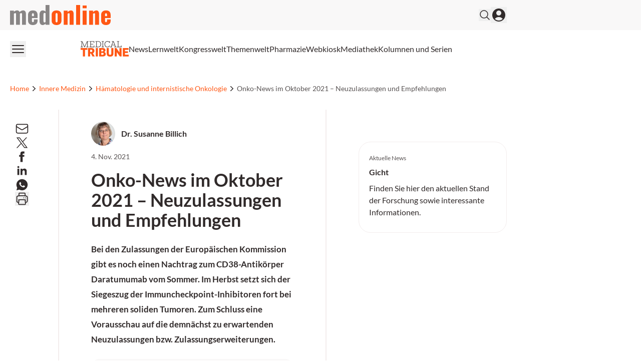

--- FILE ---
content_type: application/javascript; charset=UTF-8
request_url: https://medonline.at/_next/static/chunks/app/%5Btheme%5D/%5Bauth%5D/%5Blang%5D/med/(default)/fachbereich/%5Bslug%5D/page-709b323f6dd0fb82.js
body_size: 1941
content:
!function(){try{var e="undefined"!=typeof window?window:"undefined"!=typeof global?global:"undefined"!=typeof self?self:{},t=(new e.Error).stack;t&&(e._sentryDebugIds=e._sentryDebugIds||{},e._sentryDebugIds[t]="a6809092-eecb-4dc4-bfe5-2223105089f1",e._sentryDebugIdIdentifier="sentry-dbid-a6809092-eecb-4dc4-bfe5-2223105089f1")}catch(e){}}(),(self.webpackChunk_N_E=self.webpackChunk_N_E||[]).push([[2826,4011,4257,6966,8002],{1442:(e,t,r)=>{"use strict";r.d(t,{A:()=>i});var n=r(12115);let i=n.forwardRef(function(e,t){let{title:r,titleId:i,...s}=e;return n.createElement("svg",Object.assign({xmlns:"http://www.w3.org/2000/svg",fill:"none",viewBox:"0 0 24 24",strokeWidth:1.5,stroke:"currentColor","aria-hidden":"true",ref:t,"aria-labelledby":i},s),r?n.createElement("title",{id:i},r):null,n.createElement("path",{strokeLinecap:"round",strokeLinejoin:"round",d:"M8.25 4.5l7.5 7.5-7.5 7.5"}))})},6716:(e,t,r)=>{"use strict";r.r(t),r.d(t,{AutoPlay:()=>d,CurrentSlideContext:()=>l,NumberOfSlides:()=>o,SliderContext:()=>s,default:()=>a});var n=r(95155),i=r(12115);let s=(0,i.createContext)({setNumberOfSlides:()=>{},updateSlider:()=>{},setAutoPlay:()=>{}}),l=(0,i.createContext)(0),o=(0,i.createContext)(1),d=(0,i.createContext)(!1);function a(e){let{children:t}=e,[r,a]=(0,i.useState)(1),[u,c]=(0,i.useState)(!1);(0,i.useEffect)(()=>{let e;return u?e=setInterval(()=>{h({type:"addOne"})},5e3):e&&clearInterval(e),()=>{e&&clearInterval(e)}},[u]);let[v,h]=(0,i.useReducer)((e,t)=>{switch(t.type){case"addOne":return e+2>r?0:e+1;case"removeOne":return e-1<0?r-1:e-1;case"setSlide":return t.value||0;default:return e}},0);return(0,n.jsx)(n.Fragment,{children:(0,n.jsx)(s.Provider,{value:{setNumberOfSlides:a,updateSlider:h,setAutoPlay:c},children:(0,n.jsx)(o.Provider,{value:r,children:(0,n.jsx)(l.Provider,{value:v,children:(0,n.jsx)(d.Provider,{value:u,children:t})})})})})}},6903:(e,t,r)=>{"use strict";r.d(t,{A:()=>i});var n=r(12115);let i=n.forwardRef(function(e,t){let{title:r,titleId:i,...s}=e;return n.createElement("svg",Object.assign({xmlns:"http://www.w3.org/2000/svg",fill:"none",viewBox:"0 0 24 24",strokeWidth:1.5,stroke:"currentColor","aria-hidden":"true",ref:t,"aria-labelledby":i},s),r?n.createElement("title",{id:i},r):null,n.createElement("path",{strokeLinecap:"round",strokeLinejoin:"round",d:"M15.75 19.5L8.25 12l7.5-7.5"}))})},9181:(e,t,r)=>{"use strict";r.r(t),r.d(t,{default:()=>l});var n=r(95155),i=r(35198),s=r(12115);function l(e){let{className:t}=e,r=(0,s.useContext)(i.GridKeyContext);return(0,n.jsx)("div",{id:r,className:t})}},9846:(e,t,r)=>{"use strict";r.r(t),r.d(t,{default:()=>o});var n=r(95155),i=r(25701),s=r(11400),l=r(12115);function o(e){let{children:t}=e,[r,o]=(0,l.useState)(0),d=(0,l.useRef)(null),a=(0,i.s)(),u=(0,s.A)();return(0,l.useEffect)(()=>{var e,t,r,n;if(d.current)o(u-(null!==(r=null===(e=document.querySelector("footer"))||void 0===e?void 0:e.clientHeight)&&void 0!==r?r:0)-(null!==(n=null===(t=document.querySelector("header"))||void 0===t?void 0:t.clientHeight)&&void 0!==n?n:0))},[a,u]),(0,n.jsx)("div",{className:"relative print:hidden",children:(0,n.jsx)("div",{style:{height:r},ref:d,className:"absolute right-0 top-0 w-fit h-screen ad-wrapper-side",children:(0,n.jsx)("div",{className:"sticky top-6",children:t})})})}},11400:(e,t,r)=>{"use strict";r.d(t,{A:()=>i});var n=r(12115);function i(){let[e,t]=(0,n.useState)(0);return(0,n.useEffect)(()=>{let r=new ResizeObserver(()=>{e!==document.body.scrollHeight&&t(e=>document.body.scrollHeight)});return r.observe(document.body),()=>{r.disconnect()}},[]),e}},32461:(e,t,r)=>{"use strict";r.d(t,{A:()=>i});var n=r(12115);let i=n.forwardRef(function(e,t){let{title:r,titleId:i,...s}=e;return n.createElement("svg",Object.assign({xmlns:"http://www.w3.org/2000/svg",fill:"none",viewBox:"0 0 24 24",strokeWidth:1.5,stroke:"currentColor","aria-hidden":"true",ref:t,"aria-labelledby":i},s),r?n.createElement("title",{id:i},r):null,n.createElement("path",{strokeLinecap:"round",strokeLinejoin:"round",d:"M10.5 19.5L3 12m0 0l7.5-7.5M3 12h18"}))})},46347:(e,t,r)=>{Promise.resolve().then(r.bind(r,91417)),Promise.resolve().then(r.bind(r,42922)),Promise.resolve().then(r.bind(r,9181)),Promise.resolve().then(r.bind(r,6135)),Promise.resolve().then(r.bind(r,51534)),Promise.resolve().then(r.bind(r,94224)),Promise.resolve().then(r.bind(r,9846)),Promise.resolve().then(r.bind(r,3511)),Promise.resolve().then(r.bind(r,79206)),Promise.resolve().then(r.bind(r,55362)),Promise.resolve().then(r.bind(r,20615)),Promise.resolve().then(r.bind(r,24134)),Promise.resolve().then(r.bind(r,40641)),Promise.resolve().then(r.bind(r,20226)),Promise.resolve().then(r.bind(r,17119)),Promise.resolve().then(r.bind(r,5029)),Promise.resolve().then(r.bind(r,64891)),Promise.resolve().then(r.t.bind(r,33063,23)),Promise.resolve().then(r.bind(r,96912)),Promise.resolve().then(r.bind(r,35198))},51534:(e,t,r)=>{"use strict";r.r(t),r.d(t,{TeaserSliderCtrl:()=>d});var n=r(95155),i=r(12115),s=r(6716),l=r(32461),o=r(67035);function d(e){let{previous:t,children:r}=e,{updateSlider:d}=(0,i.useContext)(s.SliderContext),a=(0,i.useContext)(s.CurrentSlideContext),u=(0,i.useContext)(s.NumberOfSlides);return(0,n.jsxs)("button",{className:"".concat(t&&0===a||!t&&a+1===u?"grayscale opacity-30":""," hidden md:inline-block"),disabled:t&&0===a||!t&&a+1===u,onClick:e=>d({type:t?"removeOne":"addOne"}),children:[r,!r&&t&&(0,n.jsx)(l.A,{className:"h-10 w-10 text-primary transition hover:opacity-70","aria-hidden":"true"}),!r&&!t&&(0,n.jsx)(o.A,{className:"h-10 w-10 text-primary transition hover:opacity-70","aria-hidden":"true"})]})}},67035:(e,t,r)=>{"use strict";r.d(t,{A:()=>i});var n=r(12115);let i=n.forwardRef(function(e,t){let{title:r,titleId:i,...s}=e;return n.createElement("svg",Object.assign({xmlns:"http://www.w3.org/2000/svg",fill:"none",viewBox:"0 0 24 24",strokeWidth:1.5,stroke:"currentColor","aria-hidden":"true",ref:t,"aria-labelledby":i},s),r?n.createElement("title",{id:i},r):null,n.createElement("path",{strokeLinecap:"round",strokeLinejoin:"round",d:"M13.5 4.5L21 12m0 0l-7.5 7.5M21 12H3"}))})}},e=>{var t=t=>e(e.s=t);e.O(0,[6874,536,8209,8312,5002,2448,3630,7466,8441,1684,7358],()=>t(46347)),_N_E=e.O()}]);

--- FILE ---
content_type: application/javascript; charset=UTF-8
request_url: https://medonline.at/_next/static/chunks/app/%5Btheme%5D/%5Bauth%5D/%5Blang%5D/med/(default)/themenwelt/%5Bid%5D/%5Bslug%5D/page-393e0a2c25a0db98.js
body_size: 340
content:
!function(){try{var e="undefined"!=typeof window?window:"undefined"!=typeof global?global:"undefined"!=typeof self?self:{},n=(new e.Error).stack;n&&(e._sentryDebugIds=e._sentryDebugIds||{},e._sentryDebugIds[n]="5651731a-9987-4714-b84b-dca233f06b26",e._sentryDebugIdIdentifier="sentry-dbid-5651731a-9987-4714-b84b-dca233f06b26")}catch(e){}}(),(self.webpackChunk_N_E=self.webpackChunk_N_E||[]).push([[7508],{},e=>{var n=n=>e(e.s=n);e.O(0,[6874,536,8209,8312,5002,2448,3630,7466,2927,7481,1228,5544,8441,1684,7358],()=>n(13678)),_N_E=e.O()}]);

--- FILE ---
content_type: application/javascript; charset=UTF-8
request_url: https://medonline.at/_next/static/chunks/app/%5Btheme%5D/%5Bauth%5D/%5Blang%5D/med/(default)/(user)/join/page-2f2ca9bda7deb217.js
body_size: 5969
content:
!function(){try{var e="undefined"!=typeof window?window:"undefined"!=typeof global?global:"undefined"!=typeof self?self:{},t=(new e.Error).stack;t&&(e._sentryDebugIds=e._sentryDebugIds||{},e._sentryDebugIds[t]="399e4dee-698f-4a85-848a-63fd37a5f7f4",e._sentryDebugIdIdentifier="sentry-dbid-399e4dee-698f-4a85-848a-63fd37a5f7f4")}catch(e){}}(),(self.webpackChunk_N_E=self.webpackChunk_N_E||[]).push([[5742],{1442:(e,t,n)=>{"use strict";n.d(t,{A:()=>a});var r=n(12115);let a=r.forwardRef(function(e,t){let{title:n,titleId:a,...i}=e;return r.createElement("svg",Object.assign({xmlns:"http://www.w3.org/2000/svg",fill:"none",viewBox:"0 0 24 24",strokeWidth:1.5,stroke:"currentColor","aria-hidden":"true",ref:t,"aria-labelledby":a},i),n?r.createElement("title",{id:a},n):null,r.createElement("path",{strokeLinecap:"round",strokeLinejoin:"round",d:"M8.25 4.5l7.5 7.5-7.5 7.5"}))})},6097:(e,t,n)=>{"use strict";n.d(t,{A:()=>a});var r=n(12115);let a=r.forwardRef(function(e,t){let{title:n,titleId:a,...i}=e;return r.createElement("svg",Object.assign({xmlns:"http://www.w3.org/2000/svg",fill:"none",viewBox:"0 0 24 24",strokeWidth:1.5,stroke:"currentColor","aria-hidden":"true",ref:t,"aria-labelledby":a},i),n?r.createElement("title",{id:a},n):null,r.createElement("path",{strokeLinecap:"round",strokeLinejoin:"round",d:"M19.5 12c0-1.232-.046-2.453-.138-3.662a4.006 4.006 0 00-3.7-3.7 48.678 48.678 0 00-7.324 0 4.006 4.006 0 00-3.7 3.7c-.017.22-.032.441-.046.662M19.5 12l3-3m-3 3l-3-3m-12 3c0 1.232.046 2.453.138 3.662a4.006 4.006 0 003.7 3.7 48.656 48.656 0 007.324 0 4.006 4.006 0 003.7-3.7c.017-.22.032-.441.046-.662M4.5 12l3 3m-3-3l-3 3"}))})},6903:(e,t,n)=>{"use strict";n.d(t,{A:()=>a});var r=n(12115);let a=r.forwardRef(function(e,t){let{title:n,titleId:a,...i}=e;return r.createElement("svg",Object.assign({xmlns:"http://www.w3.org/2000/svg",fill:"none",viewBox:"0 0 24 24",strokeWidth:1.5,stroke:"currentColor","aria-hidden":"true",ref:t,"aria-labelledby":a},i),n?r.createElement("title",{id:a},n):null,r.createElement("path",{strokeLinecap:"round",strokeLinejoin:"round",d:"M15.75 19.5L8.25 12l7.5-7.5"}))})},13580:(e,t,n)=>{"use strict";n.d(t,{A:()=>l});var r=n(67487),a=n.n(r),i=n(94192);function l(e){let{professions:t,subjects:n,jobFields:r}=e||{},{__:l}=(0,i.A)("forms"),s={user_email:l("E-Mail"),user_pass:l("Passwort"),user_pass_confirm:l("Passwort best\xe4tigen"),"meta._mo_profession":l("Berufsgruppe"),"meta._oeak_apo":l("ID-Nummer"),"meta.last_name":l("Nachname"),"meta.first_name":l("Vorname"),"meta._mo_optins":l("Ich bin einverstanden, von der MedTriX AG (auch im Interesse Dritter) zum Zweck der Information \xfcber mit meiner beruflichen T\xe4tigkeit in Zusammenhang stehende Themen per E-Mail, telefonisch, per Post und via Fax kontaktiert zu werden."),"meta._speciality1":l("Fachbereich"),"meta._mo_title":l("Titel"),"meta._mo_degree":l("Titel nachgestellt"),"meta._organisation":l("Wirkungsbereich"),"meta._mo_about":l("\xdcber mich"),"meta._mo_fax":l("Fax"),"meta._mo_city":l("Stadt"),"meta._mo_zip_code":l("PLZ"),"meta._mo_address":l("Adresse"),"meta._mo_fph_number":l("FPH-Nummer")},o={user_email:l("Bitte geben Sie eine g\xfcltige E-Mail-Adresse ein."),user_pass:l("Bitte geben Sie ein Passwort mit mindestens 12 Zeichen ein."),user_pass_confirm:l("Bitte geben Sie das Passwort erneut ein."),"meta._mo_profession":l("Bitte w\xe4hlen Sie Ihren T\xe4tigkeitsbereich aus."),"meta._oeak_apo":l("id_number_hint"),"meta.last_name":l("Bitte geben Sie Ihren Nachnamen ein."),"meta.first_name":l("Bitte geben Sie Ihren Vornamen ein."),"meta._mo_optins":l("Damit Sie von uns Newsletter erhalten k\xf6nnen m\xfcssen Sie der Verwendung Ihrer Daten zustimmen."),"meta._speciality1":l("Bitte w\xe4hlen Sie Ihren Fachbereich aus."),"meta._mo_title":l("Bitte tragen Sie Ihren akademischen Titel ein."),"meta._mo_degree":l("Bitte geben Sie Ihren nachgestellten Titel an."),"meta._organisation":l("Bitte geben Sie Ihre Organisation ein."),"meta._mo_about":l("Bitte geben Sie eine kurze Beschreibung \xfcber sich ein."),"meta._mo_fax":l("Bitte geben Sie Ihre Faxnummer ein."),"meta._mo_city":l("Bitte geben Sie Ihre Stadt ein."),"meta._mo_zip_code":l("Bitte geben Sie Ihre Postleitzahl ein."),"meta._mo_address":l("Bitte geben Sie Ihre Adresse ein."),"meta._mo_fph_number":l("Bitte geben Sie Ihre FPH-Nummer ein.")},d=e=>{let t=o[e];return t||""},m=e=>{let t=s[e];return t||e},u=[{name:"user_email",fieldProps:{required:!0,type:"email",value:""},labelProps:{label:m("user_email")},hintProps:{hint:d("user_email"),show:!1}},{name:"meta.first_name",fieldProps:{required:!0,type:"text",value:"",minLength:2},labelProps:{label:m("meta.first_name")},hintProps:{hint:d("meta.first_name"),show:!1}},{name:"meta.last_name",fieldProps:{required:!0,type:"text",value:"",minLength:2},labelProps:{label:m("meta.last_name")},hintProps:{hint:d("meta.last_name"),show:!1}},{name:"user_pass",fieldProps:{required:!0,type:"password",value:"",minLength:12},labelProps:{label:m("user_pass")},hintProps:{hint:d("user_pass"),show:!0},triggerValidation:["user_pass_confirm"]},{name:"user_pass_confirm",fieldProps:{required:!0,type:"password",value:""},labelProps:{label:m("user_pass_confirm")},hintProps:{hint:d("user_pass_confirm"),show:!0},validation:[{event:"onChange",fn:e=>{var t;let{name:n,value:r,errors:a,form:i}=e;return(null==r?void 0:r.length)&&(a=a.filter(e=>"password_missmatch"!==e.code),r!==(null==i?void 0:null===(t=i.fields.find(e=>"user_pass"===e.name))||void 0===t?void 0:t.fieldProps.value)&&(a=[...a,{field:n,code:"password_missmatch"}])),a}}]},{name:"meta._mo_profession",fieldProps:{required:!0,type:"select",value:""},labelProps:{label:m("meta._mo_profession")},hintProps:{hint:d("meta._mo_profession"),show:!1},options:(null==t?void 0:t.map(e=>({value:e.slug,label:e.name})))||[]},{name:"meta._oeak_apo",fieldProps:{required:!0,type:"text",value:""},labelProps:{label:m("meta._oeak_apo")},hintProps:{hint:d("meta._oeak_apo"),show:!0},updateOnEvent:[{event:"onChange",fields:["meta._mo_profession"],fn:e=>{var n;let{value:r,name:a}=e,i=null==t?void 0:t.find(e=>e.slug===r);return null!=i&&i.caps.needsIdNumber?{type:"updateFields",fieldData:{name:"meta._oeak_apo",active:!0,labelProps:{label:null===(n=i.idNumber)||void 0===n?void 0:n.name}}}:{type:"updateFields",fieldData:{name:"meta._oeak_apo",active:!1}}}}]},{name:"meta._mo_optins",fieldProps:{required:!0,type:"checkbox",value:"1"},labelProps:{label:m("meta._mo_optins")},hintProps:{hint:d("meta._mo_optins"),show:!1}},{name:"meta._speciality1",fieldProps:{required:!0,type:"select",value:""},labelProps:{label:m("meta._speciality1")},hintProps:{hint:d("meta._speciality1"),show:!1},options:(null==n?void 0:n.map(e=>({value:e.slug,label:e.translatedTermName||e.name})))||[],updateOnEvent:[{event:"onChange",fields:["meta._mo_profession"],fn:e=>{let{value:n,name:r}=e,a=null==t?void 0:t.find(e=>e.slug===n);return(null==a?void 0:a.subjectSelection)?{type:"updateFields",fieldData:{name:"meta._speciality1",active:!0}}:{type:"updateFields",fieldData:{name:"meta._speciality1",active:!1}}}}]},{name:"meta._mo_title",fieldProps:{required:!1,type:"text",value:""},hintProps:{hint:d("meta._mo_title"),show:!1},labelProps:{label:m("meta._mo_title")}},{name:"meta._mo_degree",fieldProps:{required:!1,type:"text",value:""},hintProps:{hint:d("meta._mo_degree"),show:!1},labelProps:{label:m("meta._mo_degree")}},{name:"meta._organisation",fieldProps:{required:!1,type:"select",value:""},labelProps:{label:m("meta._organisation")},hintProps:{hint:d("meta._organisation"),show:!1},options:(null==r?void 0:r.map(e=>({value:e.slug,label:e.translatedTermName||e.name})))||[]},{name:"meta._mo_about",fieldProps:{required:!1,type:"textarea",value:""},hintProps:{hint:d("meta._mo_about"),show:!1},labelProps:{label:m("meta._mo_about")}},{name:"meta._mo_fax",fieldProps:{required:!1,type:"text",value:""},hintProps:{hint:d("meta._mo_fax"),show:!1},labelProps:{label:m("meta._mo_fax")}},{name:"meta._mo_city",fieldProps:{required:!1,type:"text",value:""},hintProps:{hint:d("meta._mo_city"),show:!1},labelProps:{label:m("meta._mo_city")}},{name:"meta._mo_zip_code",fieldProps:{required:!1,type:"text",value:""},hintProps:{hint:d("meta._mo_zip_code"),show:!1},labelProps:{label:m("meta._mo_zip_code")}},{name:"meta._mo_address",fieldProps:{required:!1,type:"text",value:""},hintProps:{hint:d("meta._mo_address"),show:!1},labelProps:{label:m("meta._mo_address")}},{name:"meta._mo_fph_number",fieldProps:{required:!1,type:"text",value:""},hintProps:{hint:d("meta._mo_fph_number"),show:!1},labelProps:{label:m("meta._mo_fph_number")}}];return{getDFD:(e,t)=>{let n=u.find(t=>t.name===e)||{};return t?a()(n,t):n}}}},20929:(e,t,n)=>{"use strict";n.d(t,{A:()=>a});var r=n(12115);let a=r.forwardRef(function(e,t){let{title:n,titleId:a,...i}=e;return r.createElement("svg",Object.assign({xmlns:"http://www.w3.org/2000/svg",fill:"none",viewBox:"0 0 24 24",strokeWidth:1.5,stroke:"currentColor","aria-hidden":"true",ref:t,"aria-labelledby":a},i),n?r.createElement("title",{id:a},n):null,r.createElement("path",{strokeLinecap:"round",strokeLinejoin:"round",d:"M19.114 5.636a9 9 0 010 12.728M16.463 8.288a5.25 5.25 0 010 7.424M6.75 8.25l4.72-4.72a.75.75 0 011.28.53v15.88a.75.75 0 01-1.28.53l-4.72-4.72H4.51c-.88 0-1.704-.507-1.938-1.354A9.01 9.01 0 012.25 12c0-.83.112-1.633.322-2.396C2.806 8.756 3.63 8.25 4.51 8.25H6.75z"}))})},24038:(e,t,n)=>{"use strict";n.d(t,{A:()=>a});var r=n(12115);let a=r.forwardRef(function(e,t){let{title:n,titleId:a,...i}=e;return r.createElement("svg",Object.assign({xmlns:"http://www.w3.org/2000/svg",viewBox:"0 0 20 20",fill:"currentColor","aria-hidden":"true",ref:t,"aria-labelledby":a},i),n?r.createElement("title",{id:a},n):null,r.createElement("path",{d:"M5.75 3a.75.75 0 00-.75.75v12.5c0 .414.336.75.75.75h1.5a.75.75 0 00.75-.75V3.75A.75.75 0 007.25 3h-1.5zM12.75 3a.75.75 0 00-.75.75v12.5c0 .414.336.75.75.75h1.5a.75.75 0 00.75-.75V3.75a.75.75 0 00-.75-.75h-1.5z"}))})},32461:(e,t,n)=>{"use strict";n.d(t,{A:()=>a});var r=n(12115);let a=r.forwardRef(function(e,t){let{title:n,titleId:a,...i}=e;return r.createElement("svg",Object.assign({xmlns:"http://www.w3.org/2000/svg",fill:"none",viewBox:"0 0 24 24",strokeWidth:1.5,stroke:"currentColor","aria-hidden":"true",ref:t,"aria-labelledby":a},i),n?r.createElement("title",{id:a},n):null,r.createElement("path",{strokeLinecap:"round",strokeLinejoin:"round",d:"M10.5 19.5L3 12m0 0l7.5-7.5M3 12h18"}))})},35363:(e,t,n)=>{"use strict";n.d(t,{A:()=>a});var r=n(12115);let a=r.forwardRef(function(e,t){let{title:n,titleId:a,...i}=e;return r.createElement("svg",Object.assign({xmlns:"http://www.w3.org/2000/svg",viewBox:"0 0 24 24",fill:"currentColor","aria-hidden":"true",ref:t,"aria-labelledby":a},i),n?r.createElement("title",{id:a},n):null,r.createElement("path",{fillRule:"evenodd",d:"M2.25 12c0-5.385 4.365-9.75 9.75-9.75s9.75 4.365 9.75 9.75-4.365 9.75-9.75 9.75S2.25 17.385 2.25 12zm11.378-3.917c-.89-.777-2.366-.777-3.255 0a.75.75 0 01-.988-1.129c1.454-1.272 3.776-1.272 5.23 0 1.513 1.324 1.513 3.518 0 4.842a3.75 3.75 0 01-.837.552c-.676.328-1.028.774-1.028 1.152v.75a.75.75 0 01-1.5 0v-.75c0-1.279 1.06-2.107 1.875-2.502.182-.088.351-.199.503-.331.83-.727.83-1.857 0-2.584zM12 18a.75.75 0 100-1.5.75.75 0 000 1.5z",clipRule:"evenodd"}))})},47655:(e,t,n)=>{"use strict";n.d(t,{A:()=>a});var r=n(12115);let a=r.forwardRef(function(e,t){let{title:n,titleId:a,...i}=e;return r.createElement("svg",Object.assign({xmlns:"http://www.w3.org/2000/svg",fill:"none",viewBox:"0 0 24 24",strokeWidth:1.5,stroke:"currentColor","aria-hidden":"true",ref:t,"aria-labelledby":a},i),n?r.createElement("title",{id:a},n):null,r.createElement("path",{strokeLinecap:"round",strokeLinejoin:"round",d:"M9 15L3 9m0 0l6-6M3 9h12a6 6 0 010 12h-3"}))})},47777:(e,t,n)=>{"use strict";n.d(t,{default:()=>i});var r=n(12115),a=n(35695);function i(e){let{uri:t}=e,n=(0,a.useRouter)();return(0,r.useEffect)(()=>{n.replace(t)},[t]),null}},48500:(e,t,n)=>{"use strict";n.d(t,{A:()=>a});var r=n(12115);let a=r.forwardRef(function(e,t){let{title:n,titleId:a,...i}=e;return r.createElement("svg",Object.assign({xmlns:"http://www.w3.org/2000/svg",viewBox:"0 0 20 20",fill:"currentColor","aria-hidden":"true",ref:t,"aria-labelledby":a},i),n?r.createElement("title",{id:a},n):null,r.createElement("path",{fillRule:"evenodd",d:"M17 10a.75.75 0 01-.75.75H5.612l4.158 3.96a.75.75 0 11-1.04 1.08l-5.5-5.25a.75.75 0 010-1.08l5.5-5.25a.75.75 0 111.04 1.08L5.612 9.25H16.25A.75.75 0 0117 10z",clipRule:"evenodd"}))})},48983:(e,t,n)=>{"use strict";n.d(t,{default:()=>P});var r=n(95155),a=n(91417),i=n(13580),l=n(7067),s=n(94192),o=n(52758),d=n(36639),m=n(24040),u=n(74232),c=n(63821),h=n(67487),f=n.n(h),p=n(35695),v=n(12115),_=n(94311),b=n(86123),g=n(53997),w=n(69764);function P(e){var t,n,h;let{professions:P,newsletter:x,subjects:k}=e,{getDFD:y}=(0,i.A)({professions:P.filter(e=>e.canJoin),subjects:k}),E=(0,p.useRouter)(),[j,B]=(0,v.useState)(!1),{__:A}=(0,s.A)("user-pages"),C=(0,v.useContext)(d.LanguageContext),L={user_email:"",user_pass:"",user_pass_confirm:"",meta:{_mo_profession:"",_oeak_apo:"",last_name:"",first_name:"",_mo_optins:!1},newsletter:{},lang:C};x.forEach(e=>{L.newsletter[e.slug]=!1});let M={valid:!1,dirty:!1,fields:[f()(y("user_email"),{callFnOnEvents:[{event:"onChange",fn:e=>{let{name:t,value:n}=e;n.length&&V({name:t,value:n,body:{user_email:n}})}}]}),y("meta.first_name"),y("meta.last_name"),y("user_pass"),y("user_pass_confirm"),f()(y("meta._mo_profession"),{callFnOnEvents:[{event:"onChange",fn:e=>{var t,n;let{name:r,value:a}=e;(null===(t=P.find(e=>e.slug===a))||void 0===t?void 0:t.manualValidation)&&F({type:"info",text:(null===(n=P.find(e=>e.slug===a))||void 0===n?void 0:n.notice)||A("Diese Benutzerrolle wird manuell validiert"),timeout:1e4})}}]}),f()(y("meta._oeak_apo"),{callFnOnEvents:[{event:"onChange",fn:e=>{var t;let{name:n,value:r}=e;q({name:n,value:r,body:{_oeak_apo:r,_profession:null==N?void 0:null===(t=N.fields.find(e=>"meta._mo_profession"===e.name))||void 0===t?void 0:t.fieldProps.value}})}}]}),y("meta._speciality1"),{name:"meta._mo_optins",fieldProps:{required:!1,type:"checkbox",value:"1",checked:!1},active:!0,labelProps:{label:A("Ich bin einverstanden, von der MedTriX AG (auch im Interesse Dritter) zum Zweck der Information \xfcber mit meiner beruflichen T\xe4tigkeit in Zusammenhang stehende Themen per E-Mail, telefonisch, per Post und via Fax kontaktiert zu werden.")},valid:!0}]};x.forEach(e=>{M.fields.push({name:"newsletter.".concat(e.slug),fieldProps:{required:!1,type:"checkbox",value:"1",checked:!1,disabled:!0},labelProps:{labelComponent:(0,r.jsx)(b.A,{newsletter:e})},active:!1,valid:!0,updateOnEvent:[{event:"onChange",fields:["meta._mo_profession"],fn:t=>{var n,r;let{value:a,form:i}=t;return(null===(n=P.find(e=>e.slug===a))||void 0===n?void 0:n.caps.needsIdNumber)&&(null===(r=P.find(e=>e.slug===a))||void 0===r?void 0:r.caps.subscribeNewsletter)?{type:"updateFields",fieldData:{name:"newsletter.".concat(e.slug),active:!0}}:{type:"updateFields",fieldData:{name:"newsletter.".concat(e.slug),active:!1}}}},{event:"onChange",fields:["meta._mo_optins"],fn:t=>{let{checked:n}=t;return n?{type:"updateFields",fieldData:{name:"newsletter.".concat(e.slug),fieldProps:{disabled:!1,checked:!0}}}:{type:"updateFields",fieldData:{name:"newsletter.".concat(e.slug),fieldProps:{disabled:!0,checked:!1}}}}}]})});let z=async e=>{B(!0),(0,u.kz)(e).then(e=>{if(B(!1),200===e.statusCode){var t;if(null===(t=P.find(e=>{var t;return e.slug===(null===(t=N.fields.find(e=>"meta._mo_profession"===e.name))||void 0===t?void 0:t.fieldProps.value)}))||void 0===t?void 0:t.manualValidation)F({type:"success",text:A("join_success_manual_validation")}),E.push("/");else{F({type:"success",text:A("Sie haben sich erfolgreich registriert. Bitte \xfcberpr\xfcfen Sie Ihre E-Mails, um Ihr Konto zu aktivieren.")});let e=(0,c.u)("aktivieren",C);E.push("/".concat(e))}}else F({type:"error",text:A("Bei der Registrierung ist ein Fehler aufgetreten. Bitte \xfcberpr\xfcfen Sie die Eingaben")})})},{form:N,handleChanges:S,handleBlur:I,handleSubmit:R,updateForm:O,addToast:F,isSaving:D}=(0,l.m)({initialForm:M,model:L,submitFn:z}),{validateUserProps:q}=(0,o.N)(O),{validateUserProps:V}=(0,o.N)(O),T=(0,v.useContext)(m.V);return T.active?(0,r.jsx)(w.A,{options:T}):(0,r.jsxs)("form",{noValidate:!0,onSubmit:e=>R(e),children:[(0,r.jsx)("div",{className:"relative w-full md:mb-3 flex items-center gap-2",children:(0,r.jsx)(_.A,{field:N.fields.find(e=>"user_email"===e.name),handleBlur:I,handleChanges:S})}),(0,r.jsxs)("div",{className:"md:flex flex-wrap gap-5 md:mb-3",children:[(0,r.jsx)(_.A,{field:N.fields.find(e=>"meta.first_name"===e.name),handleBlur:I,handleChanges:S}),(0,r.jsx)(_.A,{field:N.fields.find(e=>"meta.last_name"===e.name),handleBlur:I,handleChanges:S})]}),(0,r.jsxs)("div",{className:"md:flex flex-wrap gap-5 md:mb-3",children:[(0,r.jsx)(_.A,{field:N.fields.find(e=>"user_pass"===e.name),handleBlur:I,handleChanges:S}),(0,r.jsx)(_.A,{field:N.fields.find(e=>"user_pass_confirm"===e.name),handleBlur:I,handleChanges:S})]}),(0,r.jsxs)("div",{className:"md:flex flex-wrap gap-5 md:mb-3",children:[(0,r.jsx)(_.A,{field:N.fields.find(e=>"meta._mo_profession"===e.name),handleBlur:I,handleChanges:S}),(0,r.jsx)(_.A,{field:N.fields.find(e=>"meta._oeak_apo"===e.name),handleBlur:I,handleChanges:S})]}),(0,r.jsx)("div",{className:"flex mb-1",children:(0,r.jsx)(_.A,{field:N.fields.find(e=>"meta._speciality1"===e.name),handleBlur:I,handleChanges:S})}),(0,r.jsx)("div",{className:"flex mb-1",children:(0,r.jsx)(_.A,{field:N.fields.find(e=>"meta._mo_optins"===e.name),handleBlur:I,handleChanges:S})}),(null===(t=N.fields.find(e=>"meta._oeak_apo"===e.name))||void 0===t?void 0:t.asyncStatus)!=="pending"&&(null===(n=N.fields.find(e=>"meta._oeak_apo"===e.name))||void 0===n?void 0:n.valid)&&(null===(h=P.find(e=>{var t;return e.slug===(null===(t=N.fields.find(e=>"meta._mo_profession"===e.name))||void 0===t?void 0:t.fieldProps.value)}))||void 0===h?void 0:h.caps.subscribeNewsletter)&&(0,r.jsxs)("div",{className:"mb-5 bg-white rounded-2xl p-5",children:[(0,r.jsx)("h4",{className:"mb-3",children:A("Newsletter")}),(0,r.jsx)("p",{className:"mb-5",children:A("Sie k\xf6nnen unsere Newsletter nur bestellen, wenn Sie der Datenverarbeitung oben zustimmen.")}),x.map(e=>(0,r.jsx)(_.A,{className:"last:mb-0",field:N.fields.find(t=>t.name==="newsletter.".concat(e.slug)),handleBlur:I,handleChanges:S},e.slug))]}),(0,r.jsxs)("div",{className:"mb-8",children:[A("Mit der Registrierung best\xe4tige ich, dass ich die")," ",(0,r.jsx)(a.default,{className:"underline decoration-4 decoration-primary-lighter",target:"_blank",href:"https://medtrix.group/schweiz/agb/",children:A("AGB")})," ",A("gelesen und akzeptiert sowie die")," ",(0,r.jsx)(a.default,{className:"underline decoration-4 decoration-primary-lighter",target:"_blank",href:"https://medtrix.group/schweiz/datenschutzerklaerung/",children:A("Datenschutzerkl\xe4rung")})," ",A("gelesen und zur Kenntnis genommen habe.")]}),(0,r.jsx)(g.l,{loading:j||D,type:"submit",className:"block w-full md:w-auto md:inline-block",children:A("Registrierung abschicken")})]})}},50996:(e,t,n)=>{"use strict";n.d(t,{A:()=>a});var r=n(12115);let a=r.forwardRef(function(e,t){let{title:n,titleId:a,...i}=e;return r.createElement("svg",Object.assign({xmlns:"http://www.w3.org/2000/svg",viewBox:"0 0 20 20",fill:"currentColor","aria-hidden":"true",ref:t,"aria-labelledby":a},i),n?r.createElement("title",{id:a},n):null,r.createElement("path",{d:"M6.3 2.841A1.5 1.5 0 004 4.11V15.89a1.5 1.5 0 002.3 1.269l9.344-5.89a1.5 1.5 0 000-2.538L6.3 2.84z"}))})},54982:(e,t,n)=>{"use strict";n.d(t,{A:()=>a});var r=n(12115);let a=r.forwardRef(function(e,t){let{title:n,titleId:a,...i}=e;return r.createElement("svg",Object.assign({xmlns:"http://www.w3.org/2000/svg",fill:"none",viewBox:"0 0 24 24",strokeWidth:1.5,stroke:"currentColor","aria-hidden":"true",ref:t,"aria-labelledby":a},i),n?r.createElement("title",{id:a},n):null,r.createElement("path",{strokeLinecap:"round",strokeLinejoin:"round",d:"M3.75 12h16.5m-16.5 3.75h16.5M3.75 19.5h16.5M5.625 4.5h12.75a1.875 1.875 0 010 3.75H5.625a1.875 1.875 0 010-3.75z"}))})},57763:(e,t,n)=>{"use strict";n.d(t,{A:()=>a});var r=n(12115);let a=r.forwardRef(function(e,t){let{title:n,titleId:a,...i}=e;return r.createElement("svg",Object.assign({xmlns:"http://www.w3.org/2000/svg",fill:"none",viewBox:"0 0 24 24",strokeWidth:1.5,stroke:"currentColor","aria-hidden":"true",ref:t,"aria-labelledby":a},i),n?r.createElement("title",{id:a},n):null,r.createElement("path",{strokeLinecap:"round",strokeLinejoin:"round",d:"M17.25 9.75L19.5 12m0 0l2.25 2.25M19.5 12l2.25-2.25M19.5 12l-2.25 2.25m-10.5-6l4.72-4.72a.75.75 0 011.28.531V19.94a.75.75 0 01-1.28.53l-4.72-4.72H4.51c-.88 0-1.704-.506-1.938-1.354A9.01 9.01 0 012.25 12c0-.83.112-1.633.322-2.395C2.806 8.757 3.63 8.25 4.51 8.25H6.75z"}))})},63603:(e,t,n)=>{"use strict";n.d(t,{A:()=>a});var r=n(12115);let a=r.forwardRef(function(e,t){let{title:n,titleId:a,...i}=e;return r.createElement("svg",Object.assign({xmlns:"http://www.w3.org/2000/svg",fill:"none",viewBox:"0 0 24 24",strokeWidth:1.5,stroke:"currentColor","aria-hidden":"true",ref:t,"aria-labelledby":a},i),n?r.createElement("title",{id:a},n):null,r.createElement("path",{strokeLinecap:"round",strokeLinejoin:"round",d:"M5.25 5.653c0-.856.917-1.398 1.667-.986l11.54 6.348a1.125 1.125 0 010 1.971l-11.54 6.347a1.125 1.125 0 01-1.667-.985V5.653z"}))})},67035:(e,t,n)=>{"use strict";n.d(t,{A:()=>a});var r=n(12115);let a=r.forwardRef(function(e,t){let{title:n,titleId:a,...i}=e;return r.createElement("svg",Object.assign({xmlns:"http://www.w3.org/2000/svg",fill:"none",viewBox:"0 0 24 24",strokeWidth:1.5,stroke:"currentColor","aria-hidden":"true",ref:t,"aria-labelledby":a},i),n?r.createElement("title",{id:a},n):null,r.createElement("path",{strokeLinecap:"round",strokeLinejoin:"round",d:"M13.5 4.5L21 12m0 0l-7.5 7.5M21 12H3"}))})},74395:(e,t,n)=>{"use strict";n.d(t,{A:()=>a});var r=n(12115);let a=r.forwardRef(function(e,t){let{title:n,titleId:a,...i}=e;return r.createElement("svg",Object.assign({xmlns:"http://www.w3.org/2000/svg",fill:"none",viewBox:"0 0 24 24",strokeWidth:1.5,stroke:"currentColor","aria-hidden":"true",ref:t,"aria-labelledby":a},i),n?r.createElement("title",{id:a},n):null,r.createElement("path",{strokeLinecap:"round",strokeLinejoin:"round",d:"M15.75 5.25v13.5m-7.5-13.5v13.5"}))})},74905:(e,t,n)=>{Promise.resolve().then(n.bind(n,63297)),Promise.resolve().then(n.bind(n,75001)),Promise.resolve().then(n.bind(n,58892)),Promise.resolve().then(n.bind(n,33434)),Promise.resolve().then(n.bind(n,91417)),Promise.resolve().then(n.bind(n,47777)),Promise.resolve().then(n.bind(n,79981)),Promise.resolve().then(n.bind(n,52682)),Promise.resolve().then(n.bind(n,42922)),Promise.resolve().then(n.bind(n,30569)),Promise.resolve().then(n.bind(n,6135)),Promise.resolve().then(n.bind(n,51534)),Promise.resolve().then(n.bind(n,56441)),Promise.resolve().then(n.bind(n,12534)),Promise.resolve().then(n.bind(n,36543)),Promise.resolve().then(n.bind(n,94224)),Promise.resolve().then(n.bind(n,63093)),Promise.resolve().then(n.bind(n,37443)),Promise.resolve().then(n.bind(n,10401)),Promise.resolve().then(n.bind(n,3511)),Promise.resolve().then(n.bind(n,23144)),Promise.resolve().then(n.bind(n,60674)),Promise.resolve().then(n.bind(n,70294)),Promise.resolve().then(n.bind(n,49226)),Promise.resolve().then(n.bind(n,85205)),Promise.resolve().then(n.bind(n,5252)),Promise.resolve().then(n.bind(n,74534)),Promise.resolve().then(n.bind(n,79206)),Promise.resolve().then(n.bind(n,53136)),Promise.resolve().then(n.bind(n,55362)),Promise.resolve().then(n.bind(n,19208)),Promise.resolve().then(n.bind(n,47406)),Promise.resolve().then(n.bind(n,97742)),Promise.resolve().then(n.bind(n,75430)),Promise.resolve().then(n.bind(n,38739)),Promise.resolve().then(n.bind(n,20615)),Promise.resolve().then(n.bind(n,24134)),Promise.resolve().then(n.bind(n,40641)),Promise.resolve().then(n.bind(n,48983)),Promise.resolve().then(n.bind(n,90554)),Promise.resolve().then(n.bind(n,25511)),Promise.resolve().then(n.bind(n,20226)),Promise.resolve().then(n.bind(n,17119)),Promise.resolve().then(n.bind(n,5029)),Promise.resolve().then(n.bind(n,64891)),Promise.resolve().then(n.t.bind(n,33063,23)),Promise.resolve().then(n.bind(n,35198)),Promise.resolve().then(n.bind(n,36639)),Promise.resolve().then(n.bind(n,6716)),Promise.resolve().then(n.bind(n,5847))},80025:(e,t,n)=>{"use strict";n.d(t,{A:()=>a});var r=n(12115);let a=r.forwardRef(function(e,t){let{title:n,titleId:a,...i}=e;return r.createElement("svg",Object.assign({xmlns:"http://www.w3.org/2000/svg",fill:"none",viewBox:"0 0 24 24",strokeWidth:1.5,stroke:"currentColor","aria-hidden":"true",ref:t,"aria-labelledby":a},i),n?r.createElement("title",{id:a},n):null,r.createElement("path",{strokeLinecap:"round",strokeLinejoin:"round",d:"M3.75 3.75v4.5m0-4.5h4.5m-4.5 0L9 9M3.75 20.25v-4.5m0 4.5h4.5m-4.5 0L9 15M20.25 3.75h-4.5m4.5 0v4.5m0-4.5L15 9m5.25 11.25h-4.5m4.5 0v-4.5m0 4.5L15 15"}))})},84541:(e,t,n)=>{"use strict";n.d(t,{A:()=>a});var r=n(19169);let a=(0,n(89341).Ht)(r.Ay,e=>(t,n,r)=>(r.revalidateOnFocus=!1,r.revalidateIfStale=!1,r.revalidateOnReconnect=!1,e(t,n,r)))},87630:(e,t,n)=>{"use strict";n.d(t,{A:()=>a});var r=n(12115);let a=r.forwardRef(function(e,t){let{title:n,titleId:a,...i}=e;return r.createElement("svg",Object.assign({xmlns:"http://www.w3.org/2000/svg",viewBox:"0 0 24 24",fill:"currentColor","aria-hidden":"true",ref:t,"aria-labelledby":a},i),n?r.createElement("title",{id:a},n):null,r.createElement("path",{d:"M8.25 4.5a3.75 3.75 0 117.5 0v8.25a3.75 3.75 0 11-7.5 0V4.5z"}),r.createElement("path",{d:"M6 10.5a.75.75 0 01.75.75v1.5a5.25 5.25 0 1010.5 0v-1.5a.75.75 0 011.5 0v1.5a6.751 6.751 0 01-6 6.709v2.291h3a.75.75 0 010 1.5h-7.5a.75.75 0 010-1.5h3v-2.291a6.751 6.751 0 01-6-6.709v-1.5A.75.75 0 016 10.5z"}))})},95288:(e,t,n)=>{"use strict";n.d(t,{A:()=>a});var r=n(12115);let a=r.forwardRef(function(e,t){let{title:n,titleId:a,...i}=e;return r.createElement("svg",Object.assign({xmlns:"http://www.w3.org/2000/svg",viewBox:"0 0 20 20",fill:"currentColor","aria-hidden":"true",ref:t,"aria-labelledby":a},i),n?r.createElement("title",{id:a},n):null,r.createElement("path",{fillRule:"evenodd",d:"M10 18a8 8 0 100-16 8 8 0 000 16zM8.28 7.22a.75.75 0 00-1.06 1.06L8.94 10l-1.72 1.72a.75.75 0 101.06 1.06L10 11.06l1.72 1.72a.75.75 0 101.06-1.06L11.06 10l1.72-1.72a.75.75 0 00-1.06-1.06L10 8.94 8.28 7.22z",clipRule:"evenodd"}))})}},e=>{var t=t=>e(e.s=t);e.O(0,[6874,536,8209,8312,5002,2448,3630,7466,2927,7481,1228,8441,1684,7358],()=>t(74905)),_N_E=e.O()}]);

--- FILE ---
content_type: text/x-component
request_url: https://medonline.at/join/?_rsc=b21k0
body_size: 31404
content:
1:"$Sreact.fragment"
2:I[87555,[],""]
3:I[31295,[],""]
8:I[59665,[],"MetadataBoundary"]
a:I[59665,[],"OutletBoundary"]
d:I[74911,[],"AsyncMetadataOutlet"]
f:I[59665,[],"ViewportBoundary"]
11:I[23188,["2105","static/chunks/2105-62ef10dc25c68dbe.js","4219","static/chunks/app/global-error-b36fb79ab6573511.js"],"default"]
:HL["/_next/static/css/3ed9fc6749931ac5.css","style"]
0:{"P":null,"b":"_co9EdNReBEhkxkRFYRZO","p":"","c":["","join","?_rsc=ud697"],"i":false,"f":[[["",{"children":[["theme","medonline","d"],{"children":[["auth","notloggedin","d"],{"children":[["lang","at","d"],{"children":["med",{"children":["(default)",{"children":["(user)",{"children":["join",{"children":["__PAGE__",{}]}]}]}]}]}]}]},"$undefined","$undefined",true]}],["",["$","$1","c",{"children":[null,["$","$L2",null,{"parallelRouterKey":"children","error":"$undefined","errorStyles":"$undefined","errorScripts":"$undefined","template":["$","$L3",null,{}],"templateStyles":"$undefined","templateScripts":"$undefined","notFound":[[["$","title",null,{"children":"404: This page could not be found."}],["$","div",null,{"style":{"fontFamily":"system-ui,\"Segoe UI\",Roboto,Helvetica,Arial,sans-serif,\"Apple Color Emoji\",\"Segoe UI Emoji\"","height":"100vh","textAlign":"center","display":"flex","flexDirection":"column","alignItems":"center","justifyContent":"center"},"children":["$","div",null,{"children":[["$","style",null,{"dangerouslySetInnerHTML":{"__html":"body{color:#000;background:#fff;margin:0}.next-error-h1{border-right:1px solid rgba(0,0,0,.3)}@media (prefers-color-scheme:dark){body{color:#fff;background:#000}.next-error-h1{border-right:1px solid rgba(255,255,255,.3)}}"}}],["$","h1",null,{"className":"next-error-h1","style":{"display":"inline-block","margin":"0 20px 0 0","padding":"0 23px 0 0","fontSize":24,"fontWeight":500,"verticalAlign":"top","lineHeight":"49px"},"children":404}],["$","div",null,{"style":{"display":"inline-block"},"children":["$","h2",null,{"style":{"fontSize":14,"fontWeight":400,"lineHeight":"49px","margin":0},"children":"This page could not be found."}]}]]}]}]],[]],"forbidden":"$undefined","unauthorized":"$undefined"}]]}],{"children":[["theme","medonline","d"],["$","$1","c",{"children":[null,"$L4"]}],{"children":[["auth","notloggedin","d"],["$","$1","c",{"children":[null,"$L5"]}],{"children":[["lang","at","d"],["$","$1","c",{"children":[null,["$","$L2",null,{"parallelRouterKey":"children","error":"$undefined","errorStyles":"$undefined","errorScripts":"$undefined","template":["$","$L3",null,{}],"templateStyles":"$undefined","templateScripts":"$undefined","notFound":"$undefined","forbidden":"$undefined","unauthorized":"$undefined"}]]}],{"children":["med",["$","$1","c",{"children":[null,["$","$L2",null,{"parallelRouterKey":"children","error":"$undefined","errorStyles":"$undefined","errorScripts":"$undefined","template":["$","$L3",null,{}],"templateStyles":"$undefined","templateScripts":"$undefined","notFound":"$undefined","forbidden":"$undefined","unauthorized":"$undefined"}]]}],{"children":["(default)",["$","$1","c",{"children":[[["$","link","0",{"rel":"stylesheet","href":"/_next/static/css/3ed9fc6749931ac5.css","precedence":"next","crossOrigin":"$undefined","nonce":"$undefined"}]],"$L6"]}],{"children":["(user)",["$","$1","c",{"children":[null,["$","$L2",null,{"parallelRouterKey":"children","error":"$undefined","errorStyles":"$undefined","errorScripts":"$undefined","template":["$","$L3",null,{}],"templateStyles":"$undefined","templateScripts":"$undefined","notFound":"$undefined","forbidden":"$undefined","unauthorized":"$undefined"}]]}],{"children":["join",["$","$1","c",{"children":[null,["$","$L2",null,{"parallelRouterKey":"children","error":"$undefined","errorStyles":"$undefined","errorScripts":"$undefined","template":["$","$L3",null,{}],"templateStyles":"$undefined","templateScripts":"$undefined","notFound":"$undefined","forbidden":"$undefined","unauthorized":"$undefined"}]]}],{"children":["__PAGE__",["$","$1","c",{"children":["$L7",["$","$L8",null,{"children":"$L9"}],null,["$","$La",null,{"children":["$Lb","$Lc",["$","$Ld",null,{"promise":"$@e"}]]}]]}],{},null,false]},null,false]},null,false]},null,false]},null,false]},null,false]},null,false]},null,false]},null,false],["$","$1","h",{"children":[null,["$","$1","Lxz8v-togsazV6rSeDXKU",{"children":[["$","$Lf",null,{"children":"$L10"}],null]}],null]}],false]],"m":"$undefined","G":["$11",[]],"s":false,"S":true}
12:"$Sreact.suspense"
13:I[74911,[],"AsyncMetadata"]
9:["$","$12",null,{"fallback":null,"children":["$","$L13",null,{"promise":"$@14"}]}]
c:null
4:["$","$L2",null,{"parallelRouterKey":"children","error":"$undefined","errorStyles":"$undefined","errorScripts":"$undefined","template":["$","$L3",null,{}],"templateStyles":"$undefined","templateScripts":"$undefined","notFound":"$undefined","forbidden":"$undefined","unauthorized":"$undefined"}]
5:["$","$L2",null,{"parallelRouterKey":"children","error":"$undefined","errorStyles":"$undefined","errorScripts":"$undefined","template":["$","$L3",null,{}],"templateStyles":"$undefined","templateScripts":"$undefined","notFound":"$undefined","forbidden":"$undefined","unauthorized":"$undefined"}]
10:[["$","meta","0",{"charSet":"utf-8"}],["$","meta","1",{"name":"viewport","content":"width=device-width, initial-scale=1, viewport-fit=cover"}]]
b:null
15:I[69243,["6874","static/chunks/6874-4288238436ef3df6.js","536","static/chunks/536-95d3502456a95325.js","2105","static/chunks/2105-62ef10dc25c68dbe.js","2659","static/chunks/2659-5f08dede0c8c8312.js","8312","static/chunks/8312-747b521a1bd3389e.js","5002","static/chunks/5002-f35085370cfc0e14.js","2927","static/chunks/2927-25e8cb521e1a53b8.js","9911","static/chunks/9911-09f6e6728141da5b.js","9609","static/chunks/app/%5Btheme%5D/%5Bauth%5D/%5Blang%5D/med/(default)/layout-64dd0417bed7c520.js"],""]
17:I[53123,["6874","static/chunks/6874-4288238436ef3df6.js","536","static/chunks/536-95d3502456a95325.js","2105","static/chunks/2105-62ef10dc25c68dbe.js","2659","static/chunks/2659-5f08dede0c8c8312.js","8312","static/chunks/8312-747b521a1bd3389e.js","5002","static/chunks/5002-f35085370cfc0e14.js","2927","static/chunks/2927-25e8cb521e1a53b8.js","9911","static/chunks/9911-09f6e6728141da5b.js","9609","static/chunks/app/%5Btheme%5D/%5Bauth%5D/%5Blang%5D/med/(default)/layout-64dd0417bed7c520.js"],"default"]
18:I[86800,["6874","static/chunks/6874-4288238436ef3df6.js","536","static/chunks/536-95d3502456a95325.js","2105","static/chunks/2105-62ef10dc25c68dbe.js","2659","static/chunks/2659-5f08dede0c8c8312.js","8312","static/chunks/8312-747b521a1bd3389e.js","5002","static/chunks/5002-f35085370cfc0e14.js","2927","static/chunks/2927-25e8cb521e1a53b8.js","9911","static/chunks/9911-09f6e6728141da5b.js","9609","static/chunks/app/%5Btheme%5D/%5Bauth%5D/%5Blang%5D/med/(default)/layout-64dd0417bed7c520.js"],"TopLevelProviders"]
19:I[16291,["6874","static/chunks/6874-4288238436ef3df6.js","536","static/chunks/536-95d3502456a95325.js","2105","static/chunks/2105-62ef10dc25c68dbe.js","2659","static/chunks/2659-5f08dede0c8c8312.js","8312","static/chunks/8312-747b521a1bd3389e.js","5002","static/chunks/5002-f35085370cfc0e14.js","2927","static/chunks/2927-25e8cb521e1a53b8.js","9911","static/chunks/9911-09f6e6728141da5b.js","9609","static/chunks/app/%5Btheme%5D/%5Bauth%5D/%5Blang%5D/med/(default)/layout-64dd0417bed7c520.js"],"default"]
1a:I[91417,["6874","static/chunks/6874-4288238436ef3df6.js","536","static/chunks/536-95d3502456a95325.js","8209","static/chunks/8209-0db16e0e98316494.js","8312","static/chunks/8312-747b521a1bd3389e.js","5002","static/chunks/5002-f35085370cfc0e14.js","2448","static/chunks/2448-a284f2f2ecee6fa3.js","3630","static/chunks/3630-bb72bf01ab36f2ed.js","7466","static/chunks/7466-d66654f090c994a9.js","2927","static/chunks/2927-25e8cb521e1a53b8.js","7481","static/chunks/7481-b1a73c8101b66a95.js","1228","static/chunks/1228-27d294e68af2a772.js","5742","static/chunks/app/%5Btheme%5D/%5Bauth%5D/%5Blang%5D/med/(default)/(user)/join/page-2f2ca9bda7deb217.js"],"default"]
1b:I[33063,["6874","static/chunks/6874-4288238436ef3df6.js","536","static/chunks/536-95d3502456a95325.js","8209","static/chunks/8209-0db16e0e98316494.js","8312","static/chunks/8312-747b521a1bd3389e.js","5002","static/chunks/5002-f35085370cfc0e14.js","2448","static/chunks/2448-a284f2f2ecee6fa3.js","3630","static/chunks/3630-bb72bf01ab36f2ed.js","7466","static/chunks/7466-d66654f090c994a9.js","2927","static/chunks/2927-25e8cb521e1a53b8.js","7481","static/chunks/7481-b1a73c8101b66a95.js","1228","static/chunks/1228-27d294e68af2a772.js","5742","static/chunks/app/%5Btheme%5D/%5Bauth%5D/%5Blang%5D/med/(default)/(user)/join/page-2f2ca9bda7deb217.js"],"Image"]
1c:I[10212,["6874","static/chunks/6874-4288238436ef3df6.js","536","static/chunks/536-95d3502456a95325.js","2105","static/chunks/2105-62ef10dc25c68dbe.js","2659","static/chunks/2659-5f08dede0c8c8312.js","8312","static/chunks/8312-747b521a1bd3389e.js","5002","static/chunks/5002-f35085370cfc0e14.js","2927","static/chunks/2927-25e8cb521e1a53b8.js","9911","static/chunks/9911-09f6e6728141da5b.js","9609","static/chunks/app/%5Btheme%5D/%5Bauth%5D/%5Blang%5D/med/(default)/layout-64dd0417bed7c520.js"],"default"]
1d:I[72031,["6874","static/chunks/6874-4288238436ef3df6.js","536","static/chunks/536-95d3502456a95325.js","2105","static/chunks/2105-62ef10dc25c68dbe.js","2659","static/chunks/2659-5f08dede0c8c8312.js","8312","static/chunks/8312-747b521a1bd3389e.js","5002","static/chunks/5002-f35085370cfc0e14.js","2927","static/chunks/2927-25e8cb521e1a53b8.js","9911","static/chunks/9911-09f6e6728141da5b.js","9609","static/chunks/app/%5Btheme%5D/%5Bauth%5D/%5Blang%5D/med/(default)/layout-64dd0417bed7c520.js"],"default"]
1e:I[66824,["6874","static/chunks/6874-4288238436ef3df6.js","536","static/chunks/536-95d3502456a95325.js","2105","static/chunks/2105-62ef10dc25c68dbe.js","2659","static/chunks/2659-5f08dede0c8c8312.js","8312","static/chunks/8312-747b521a1bd3389e.js","5002","static/chunks/5002-f35085370cfc0e14.js","2927","static/chunks/2927-25e8cb521e1a53b8.js","9911","static/chunks/9911-09f6e6728141da5b.js","9609","static/chunks/app/%5Btheme%5D/%5Bauth%5D/%5Blang%5D/med/(default)/layout-64dd0417bed7c520.js"],"default"]
1f:I[30317,["6874","static/chunks/6874-4288238436ef3df6.js","536","static/chunks/536-95d3502456a95325.js","2105","static/chunks/2105-62ef10dc25c68dbe.js","2659","static/chunks/2659-5f08dede0c8c8312.js","8312","static/chunks/8312-747b521a1bd3389e.js","5002","static/chunks/5002-f35085370cfc0e14.js","2927","static/chunks/2927-25e8cb521e1a53b8.js","9911","static/chunks/9911-09f6e6728141da5b.js","9609","static/chunks/app/%5Btheme%5D/%5Bauth%5D/%5Blang%5D/med/(default)/layout-64dd0417bed7c520.js"],"BurgerButton"]
20:I[70757,["6874","static/chunks/6874-4288238436ef3df6.js","536","static/chunks/536-95d3502456a95325.js","2105","static/chunks/2105-62ef10dc25c68dbe.js","2659","static/chunks/2659-5f08dede0c8c8312.js","8312","static/chunks/8312-747b521a1bd3389e.js","5002","static/chunks/5002-f35085370cfc0e14.js","2927","static/chunks/2927-25e8cb521e1a53b8.js","9911","static/chunks/9911-09f6e6728141da5b.js","9609","static/chunks/app/%5Btheme%5D/%5Bauth%5D/%5Blang%5D/med/(default)/layout-64dd0417bed7c520.js"],"default"]
22:I[58709,["6874","static/chunks/6874-4288238436ef3df6.js","8312","static/chunks/8312-747b521a1bd3389e.js","617","static/chunks/app/%5Btheme%5D/%5Bauth%5D/%5Blang%5D/med/(default)/not-found-770935a2d04ce828.js"],"default"]
23:I[6874,["6874","static/chunks/6874-4288238436ef3df6.js","536","static/chunks/536-95d3502456a95325.js","8209","static/chunks/8209-0db16e0e98316494.js","8312","static/chunks/8312-747b521a1bd3389e.js","5002","static/chunks/5002-f35085370cfc0e14.js","2448","static/chunks/2448-a284f2f2ecee6fa3.js","3630","static/chunks/3630-bb72bf01ab36f2ed.js","7466","static/chunks/7466-d66654f090c994a9.js","7481","static/chunks/7481-b1a73c8101b66a95.js","9432","static/chunks/9432-6d6f1baa53857e06.js","3070","static/chunks/app/%5Btheme%5D/%5Bauth%5D/%5Blang%5D/med/(default)/page-4dd154d0d674856f.js"],""]
24:I[13853,["6874","static/chunks/6874-4288238436ef3df6.js","536","static/chunks/536-95d3502456a95325.js","2105","static/chunks/2105-62ef10dc25c68dbe.js","2659","static/chunks/2659-5f08dede0c8c8312.js","8312","static/chunks/8312-747b521a1bd3389e.js","5002","static/chunks/5002-f35085370cfc0e14.js","2927","static/chunks/2927-25e8cb521e1a53b8.js","9911","static/chunks/9911-09f6e6728141da5b.js","9609","static/chunks/app/%5Btheme%5D/%5Bauth%5D/%5Blang%5D/med/(default)/layout-64dd0417bed7c520.js"],"default"]
27:I[11455,["6874","static/chunks/6874-4288238436ef3df6.js","536","static/chunks/536-95d3502456a95325.js","2105","static/chunks/2105-62ef10dc25c68dbe.js","2659","static/chunks/2659-5f08dede0c8c8312.js","8312","static/chunks/8312-747b521a1bd3389e.js","5002","static/chunks/5002-f35085370cfc0e14.js","2927","static/chunks/2927-25e8cb521e1a53b8.js","9911","static/chunks/9911-09f6e6728141da5b.js","9609","static/chunks/app/%5Btheme%5D/%5Bauth%5D/%5Blang%5D/med/(default)/layout-64dd0417bed7c520.js"],"default"]
16:T5a1,"use strict";function _typeof(t){return(_typeof="function"==typeof Symbol&&"symbol"==typeof Symbol.iterator?function(t){return typeof t}:function(t){return t&&"function"==typeof Symbol&&t.constructor===Symbol&&t!==Symbol.prototype?"symbol":typeof t})(t)}!function(){var t=function(){var t,e,o=[],n=window,r=n;for(;r;){try{if(r.frames.__tcfapiLocator){t=r;break}}catch(t){}if(r===n.top)break;r=r.parent}t||(!function t(){var e=n.document,o=!!n.frames.__tcfapiLocator;if(!o)if(e.body){var r=e.createElement("iframe");r.style.cssText="display:none",r.name="__tcfapiLocator",e.body.appendChild(r)}else setTimeout(t,5);return!o}(),n.__tcfapi=function(){for(var t=arguments.length,n=new Array(t),r=0;r<t;r++)n[r]=arguments[r];if(!n.length)return o;"setGdprApplies"===n[0]?n.length>3&&2===parseInt(n[1],10)&&"boolean"==typeof n[3]&&(e=n[3],"function"==typeof n[2]&&n[2]("set",!0)):"ping"===n[0]?"function"==typeof n[2]&&n[2]({gdprApplies:e,cmpLoaded:!1,cmpStatus:"stub"}):o.push(n)},n.addEventListener("message",(function(t){var e="string"==typeof t.data,o={};if(e)try{o=JSON.parse(t.data)}catch(t){}else o=t.data;var n="object"===_typeof(o)&&null!==o?o.__tcfapiCall:null;n&&window.__tcfapi(n.command,n.version,(function(o,r){var a={__tcfapiReturn:{returnValue:o,success:r,callId:n.callId}};t&&t.source&&t.source.postMessage&&t.source.postMessage(e?JSON.stringify(a):a,"*")}),n.parameter)}),!1))};"undefined"!=typeof module?module.exports=t:t()}();21:T8ba,<svg class="w-24" xmlns="http://www.w3.org/2000/svg" viewBox="0 0 277.23 89.54"><path fill="#585353" d="M209.32,3.75h4.77v28.93h-4.77v3.18h26.42v-9.8h-3.33v6.62h-14.67V3.75h4.77V.56h-13.18v3.18ZM188.38,4.31l6.41,17.44h-12.98l6.46-17.44h.1ZM179.87,3.75h5.18l-10.88,28.93h-4.21v3.18h12.26v-3.18h-4.41l2.87-7.8h15.29l2.87,7.8h-4.41v3.18h12.42v-3.18h-4.26L190.54.56h-10.67v3.18ZM165.14,10.36h3.64V.56h-3.34v4.52h-.05c-2.05-3.23-5.44-5.08-10.98-5.08-10.11,0-16.83,7.9-16.83,18.21s6.72,18.21,16.62,18.21c7.75,0,12.82-4.16,14.72-10.36h-3.8c-1.64,4.41-5.08,7.03-10.93,7.03-7.7,0-12.83-6.52-12.83-14.88s5.13-14.88,13.03-14.88c5.54,0,9.08,2.62,10.72,7.03M121.38,3.75h4.77v28.93h-4.77v3.18h13.19v-3.18h-4.77V3.75h4.77V.56h-13.19v3.18ZM99.83,3.75c10.47,0,14.72,6.57,14.72,14.47s-4.26,14.47-14.72,14.47h-6.46V3.75h6.46ZM84.96,3.75h4.77v28.93h-4.77v3.18h14.88c12.26,0,18.52-7.34,18.52-17.65S112.1.56,99.83.56h-14.88v3.18ZM50.53,3.75h4.77v28.93h-4.77v3.18h28.58v-9.8h-3.34v6.62h-16.83v-13.24h14.01v-3.18h-14.01V3.75h16.42v6.62h3.34V.56h-28.17v3.18ZM0,3.75h4.77v28.93H0v3.18h13.19v-3.18h-4.82l-.26-25.91h.15l13.13,29.09h2.87l13.19-29.55h.15l-.31,26.37h-4.77v3.18h13.19v-3.18h-4.77V3.75h4.77V.56h-9.18l-13.54,30.42h-.1L9.18.56H0v3.18Z" /><path d="M243.29,88.69h33.94v-10.05h-21.64v-10.05h17.29v-9.28h-17.29v-8.92h20.8v-10.05h-33.1v48.34ZM196.28,88.69h12.3l-.28-24.88h.28l17.56,24.88h9.77v-48.34h-12.23l.28,24.73h-.28l-17.49-24.73h-9.91v48.34ZM150.4,71.27c0,14.69,8.71,18.27,19.39,18.27s19.46-3.58,19.46-18.13v-31.06h-12.23v31.13c0,5.69-2.88,7.87-7.24,7.87s-7.17-2.18-7.17-7.94v-31.06h-12.22v30.92ZM125.17,49.76c4.22,0,6.04,1.97,6.04,4.71,0,3.16-1.83,5.13-6.32,5.13h-5.83v-9.84h6.11ZM126.09,68.03c4.22,0,6.67,1.97,6.67,5.48s-2.18,5.76-6.75,5.76h-6.96v-11.24h7.03ZM106.76,88.69h21.5c11.03,0,16.86-6.11,16.86-14.33,0-5.62-3.3-10.19-9.41-11.24v-.28c5.55-1.34,7.8-5.27,7.8-9.84,0-7.94-5.27-12.65-16.3-12.65h-20.45v48.34ZM87.09,88.69h12.3v-48.34h-12.3v48.34ZM60.39,49.83c4.64,0,7.03,2.18,7.03,6.25,0,4.43-2.39,6.89-7.03,6.89h-5.34v-13.14h5.34ZM42.75,88.69h12.3v-16.51h4.43l8.85,16.51h13.21l-10.75-18.41c5.9-2.6,8.99-7.73,8.99-14.34,0-10.12-6.6-15.6-18.97-15.6h-18.06v48.34ZM.03,50.54h13.21v38.15h12.23v-38.15h13.21v-10.19H.03v10.19Z" fill="#FF5714" /></svg>25:T6ac,<svg xmlns="http://www.w3.org/2000/svg" width="24" height="24" viewBox="0 0 24 24" fill="none">
<path d="M16.8218 5.1344C16.0887 4.29394 15.648 3.19805 15.648 2H14.7293C14.9659 3.3095 15.7454 4.43326 16.8218 5.1344Z" fill="#000000" />
<path d="M8.3218 11.9048C6.73038 11.9048 5.43591 13.2004 5.43591 14.7931C5.43591 15.903 6.06691 16.8688 6.98556 17.3517C6.64223 16.8781 6.43808 16.2977 6.43808 15.6661C6.43808 14.0734 7.73255 12.7778 9.324 12.7778C9.62093 12.7778 9.90856 12.8288 10.1777 12.9124V9.40192C9.89927 9.36473 9.61628 9.34149 9.324 9.34149C9.27294 9.34149 9.22654 9.34614 9.1755 9.34614V12.0394C8.90176 11.9558 8.61873 11.9048 8.3218 11.9048Z" fill="#000000" />
<path d="M19.4245 6.67608V9.34614C17.6429 9.34614 15.9912 8.77501 14.6456 7.80911V14.7977C14.6456 18.2851 11.8108 21.127 8.32172 21.127C6.97621 21.127 5.7235 20.6998 4.69812 19.98C5.8534 21.2198 7.50049 22 9.32392 22C12.8083 22 15.6478 19.1627 15.6478 15.6707V8.68211C16.9933 9.64801 18.645 10.2191 20.4267 10.2191V6.78293C20.0787 6.78293 19.7446 6.74574 19.4245 6.67608Z" fill="#000000" />
<path d="M14.6456 14.7977V7.80911C15.9912 8.77501 17.6429 9.34614 19.4245 9.34614V6.67608C18.3945 6.45788 17.4899 5.90063 16.8218 5.1344C15.7454 4.43326 14.9704 3.3095 14.7245 2H12.2098L12.2051 15.7775C12.1495 17.3192 10.8782 18.5591 9.32393 18.5591C8.35884 18.5591 7.50977 18.0808 6.98085 17.3564C6.06219 16.8688 5.4312 15.9076 5.4312 14.7977C5.4312 13.205 6.72567 11.9094 8.31708 11.9094C8.61402 11.9094 8.90168 11.9605 9.17079 12.0441V9.35079C5.75598 9.42509 3 12.2298 3 15.6707C3 17.3331 3.64492 18.847 4.69812 19.98C5.7235 20.6998 6.97621 21.127 8.32172 21.127C11.8061 21.127 14.6456 18.2851 14.6456 14.7977Z" fill="#000000" />
</svg>26:T5e7,<svg width="24" height="24" viewBox="0 0 24 24" fill="none" xmlns="http://www.w3.org/2000/svg">




<path d="M12 4.62C14.4 4.62 14.685 4.6275 15.6375 4.6725C18.075 4.785 19.215 5.94 19.3275 8.3625C19.3725 9.315 19.38 9.6 19.38 12C19.38 14.4 19.3725 14.685 19.3275 15.6375C19.215 18.06 18.0825 19.215 15.6375 19.3275C14.685 19.3725 14.4075 19.38 12 19.38C9.5925 19.38 9.315 19.3725 8.3625 19.3275C5.9175 19.215 4.785 18.0525 4.6725 15.6375C4.6275 14.685 4.62 14.4075 4.62 12C4.62 9.5925 4.6275 9.315 4.6725 8.3625C4.785 5.94 5.9175 4.785 8.3625 4.6725C9.315 4.6275 9.5925 4.62 12 4.62ZM12 3C9.555 3 9.2475 3.0075 8.2875 3.0525C5.025 3.2025 3.2025 5.0175 3.0525 8.2875C3.0075 9.2475 3 9.555 3 12C3 14.445 3.0075 14.7525 3.0525 15.7125C3.2025 18.9825 5.0175 20.7975 8.2875 20.9475C9.2475 20.9925 9.555 21 12 21C14.445 21 14.7525 20.9925 15.7125 20.9475C18.975 20.7975 20.7975 18.9825 20.9475 15.7125C20.9925 14.7525 21 14.445 21 12C21 9.555 20.9925 9.2475 20.9475 8.2875C20.7975 5.025 18.9825 3.2025 15.7125 3.0525C14.7525 3.0075 14.445 3 12 3ZM12 7.38C9.45 7.38 7.38 9.45 7.38 12C7.38 14.55 9.45 16.62 12 16.62C14.55 16.62 16.62 14.55 16.62 12C16.62 9.45 14.55 7.38 12 7.38ZM12 15C10.3425 15 9 13.6575 9 12C9 10.3425 10.3425 9 12 9C13.6575 9 15 10.3425 15 12C15 13.6575 13.6575 15 12 15ZM16.8075 6.1125C16.2075 6.1125 15.7275 6.5925 15.7275 7.1925C15.7275 7.7925 16.215 8.2725 16.8075 8.2725C17.4 8.2725 17.8875 7.7925 17.8875 7.1925C17.8875 6.5925 17.4075 6.1125 16.8075 6.1125Z" fill="#302A2A" />

</svg>6:["$","html",null,{"data-theme":"medonline","lang":"de-AT","className":"scroll-smooth","children":[["$","head",null,{"children":[["$","$L15",null,{"id":"gtm-consent-defaults","children":"\n                    window.dataLayer = window.dataLayer || [];\n                    function gtag() { dataLayer.push(arguments); };\n                    gtag('consent', 'default', {  ad_storage: 'denied',  analytics_storage: 'denied',  ad_user_data: 'denied',  ad_personalization: 'denied', wait_for_update: 500 });"}],["$","$L15",null,{"strategy":"afterInteractive","async":true,"src":"https://securepubads.g.doubleclick.net/tag/js/gpt.js"}],["$","$L15",null,{"id":"google-tag-manager","children":"(function(w,d,s,l,i){w[l]=w[l]||[];w[l].push({'gtm.start':\n                        new Date().getTime(),event:'gtm.js'});var f=d.getElementsByTagName(s)[0],\n                        j=d.createElement(s),dl=l!='dataLayer'?'&l='+l:'';j.async=true;j.src=\n                        'https://www.googletagmanager.com/gtm.js?id='+i+dl;f.parentNode.insertBefore(j,f);\n                        })(window,document,'script','dataLayer','GTM-MFZXJ49');"}],[["$","$L15",null,{"id":"cpm-sourcepoint-script","children":"$16"}],["$","$L15",null,{"id":"cpm-sourcepoint-config","children":"window._sp_queue = []; window._sp_ = { config: { accountId: 348, baseEndpoint: 'https://consent.medonline.at', propertyId: 9966 ,gdpr: { }}}"}],["$","$L15",null,{"src":"https://cdn.privacy-mgmt.com/unified/wrapperMessagingWithoutDetection.js"}]],["$","meta",null,{"name":"mobile-web-app-capable","content":"yes"}],["$","meta",null,{"name":"apple-mobile-web-app-capable","content":"yes"}],["$","meta",null,{"name":"apple-mobile-web-app-status-bar-style","content":"black-translucent"}],["$","meta",null,{"name":"msapplication-starturl","content":"/"}],["$","link",null,{"rel":"preconnect","href":"https://www.googletagmanager.com"}],["$","link",null,{"rel":"dns-prefetch","href":"https://www.googletagmanager.com"}],["$","link",null,{"rel":"preconnect","href":"https://www.google-analytics.com"}],["$","link",null,{"rel":"dns-prefetch","href":"https://www.google-analytics.com"}],["$","link",null,{"rel":"apple-touch-icon","href":"/medonline/mo-cropped-android-chrome-512x512-1-270x270.png"}],["$","link",null,{"rel":"icon","href":"/medonline/mo-cropped-android-chrome-512x512-1-270x270.png","sizes":"any"}],["$","meta",null,{"name":"msapplication-TitleImage","content":"/medonline/mo-cropped-android-chrome-512x512-1-270x270.png"}],["$","meta",null,{"name":"application-name","content":"medonline"}],["$","meta",null,{"name":"apple-mobile-web-app-title","content":"medonline"}],["$","meta",null,{"name":"publisher","content":"MedTriX AG"}]]}],["$","body",null,{"children":[["$","noscript",null,{"dangerouslySetInnerHTML":{"__html":"<iframe src=\"https://www.googletagmanager.com/ns.html?id=GTM-MFZXJ49\"\n                        height=\"0\" width=\"0\" style=\"display:none;visibility:hidden\"></iframe>"}}],["$","$L17",null,{}],["$","$L18",null,{"params":{"theme":"medonline","auth":"notloggedin","lang":"at"},"maintenance":{"active":false,"message":"","title":""},"children":["$","$L19",null,{"children":[["$","header",null,{"children":[["$","div",null,{"className":"bg-grey1 print:hidden","children":["$","div",null,{"className":"xl:container xl:mx-auto px-5 xl:grid xl:grid-cols-5","children":["$","div",null,{"className":"xl:col-span-4 flex gap-4 items-center justify-between py-2.5","children":[["$","div",null,{"children":["$","$L1a",null,{"href":"/","className":"flex","children":[["$","span",null,{"className":"sr-only","children":"medonline"}],["$","$L1b",null,{"className":"h-8 w-auto sm:h-10","src":{"src":"/_next/static/media/medonline.9e3db13c.svg","height":38,"width":191,"blurWidth":0,"blurHeight":0},"alt":"","width":191,"height":38,"priority":true}]]}]}],["$","div",null,{"className":"flex items-center gap-4 print:hidden","children":[false,["$","$L1c",null,{"lang":"at"}],["$","$L1d",null,{}],["$","$L1e",null,{"menuName":"Meine Medonline","navItems":[{"ID":2000239377,"post_author":"26876","post_date":"2024-12-18 20:35:42","post_date_gmt":"2023-04-05 08:38:20","post_content":" ","post_title":"","post_excerpt":"","post_status":"publish","comment_status":"closed","ping_status":"closed","post_password":"","post_name":"2000239377","to_ping":"","pinged":"","post_modified":"2024-12-18 20:35:42","post_modified_gmt":"2024-12-18 19:35:42","post_content_filtered":"","post_parent":0,"guid":"https://nextmo.medonline.at/?p=2000239377","menu_order":1,"post_type":"nav_menu_item","post_mime_type":"","comment_count":"0","filter":"raw","db_id":2000239377,"menu_item_parent":"0","object_id":"236067","object":"page","type":"post_type","type_label":"Seite","url":"https://medonline.at/benutzerprofil/","title":"Benutzerprofil","target":"","attr_title":"","description":"","classes":[""],"xfn":"","horizontal":false,"icon":"","svgOnly":false},{"ID":5000015581,"post_author":"7443","post_date":"2024-12-18 20:35:42","post_date_gmt":"2024-10-21 14:28:31","post_content":" ","post_title":"","post_excerpt":"","post_status":"publish","comment_status":"closed","ping_status":"closed","post_password":"","post_name":"5000015581","to_ping":"","pinged":"","post_modified":"2024-12-18 20:35:42","post_modified_gmt":"2024-12-18 19:35:42","post_content_filtered":"","post_parent":0,"guid":"https://medonline.at/?p=5000015581","menu_order":2,"post_type":"nav_menu_item","post_mime_type":"","comment_count":"0","filter":"raw","db_id":5000015581,"menu_item_parent":"0","object_id":"5000008801","object":"page","type":"post_type","type_label":"Seite","url":"https://medonline.at/faq-hilfe/","title":"FAQ &amp; Hilfe","target":"","attr_title":"","description":"","classes":[""],"xfn":"","horizontal":false,"icon":"","svgOnly":false},{"ID":2000239934,"post_author":"7443","post_date":"2024-12-18 20:35:42","post_date_gmt":"2023-04-13 07:29:40","post_content":" ","post_title":"","post_excerpt":"","post_status":"publish","comment_status":"closed","ping_status":"closed","post_password":"","post_name":"2000239934","to_ping":"","pinged":"","post_modified":"2024-12-18 20:35:42","post_modified_gmt":"2024-12-18 19:35:42","post_content_filtered":"","post_parent":0,"guid":"https://medonline.at/?p=2000239934","menu_order":3,"post_type":"nav_menu_item","post_mime_type":"","comment_count":"0","filter":"raw","db_id":2000239934,"menu_item_parent":"0","object_id":"77","object":"page","type":"post_type","type_label":"Seite","url":"https://medonline.at/kontakt/","title":"Kontakt","target":"","attr_title":"","description":"","classes":[""],"xfn":"","horizontal":false,"icon":"","svgOnly":false},{"ID":2000239379,"post_author":"26876","post_date":"2024-12-18 20:35:42","post_date_gmt":"2023-04-05 08:38:20","post_content":" ","post_title":"","post_excerpt":"","post_status":"publish","comment_status":"closed","ping_status":"closed","post_password":"","post_name":"2000239379","to_ping":"","pinged":"","post_modified":"2024-12-18 20:35:42","post_modified_gmt":"2024-12-18 19:35:42","post_content_filtered":"","post_parent":0,"guid":"https://nextmo.medonline.at/?p=2000239379","menu_order":4,"post_type":"nav_menu_item","post_mime_type":"","comment_count":"0","filter":"raw","db_id":2000239379,"menu_item_parent":"0","object_id":"10037665","object":"page","type":"post_type","type_label":"Seite","url":"https://medonline.at/dfp-fortbildung-online/","title":"DFP Fortbildung online","target":"","attr_title":"","description":"","classes":[""],"xfn":"","horizontal":false,"icon":"","svgOnly":false}]}]]}]]}]}]}],["$","div",null,{"className":"xl:container xl:mx-auto px-5 xl:grid xl:grid-cols-5 print:hidden","children":["$","div",null,{"className":"xl:col-span-4 flex justify-between items-center gap-6 my-2.5","children":[["$","$L1f",null,{}],["$","$L20",null,{"navItems":[{"ID":5000023142,"post_author":"7443","post_date":"2025-06-26 15:35:51","post_date_gmt":"2025-06-26 13:25:35","post_content":" ","post_title":"","post_excerpt":"","post_status":"publish","comment_status":"closed","ping_status":"closed","post_password":"","post_name":"5000023142","to_ping":"","pinged":"","post_modified":"2025-06-26 15:35:51","post_modified_gmt":"2025-06-26 13:35:51","post_content_filtered":"","post_parent":0,"guid":"https://medonline.at/?p=5000023142","menu_order":1,"post_type":"nav_menu_item","post_mime_type":"","comment_count":"0","filter":"raw","db_id":5000023142,"menu_item_parent":"0","object_id":"5000022889","object":"page","type":"post_type","type_label":"Seite","url":"https://medonline.at/medical-tribune/","title":"Medical Tribune Online","target":"","attr_title":"","description":"","classes":[""],"xfn":"","horizontal":false,"icon":"$21","svgOnly":true},{"ID":2000239279,"post_author":"8282","post_date":"2025-06-26 15:35:51","post_date_gmt":"2023-04-03 16:46:46","post_content":"","post_title":"News","post_excerpt":"","post_status":"publish","comment_status":"closed","ping_status":"closed","post_password":"","post_name":"news","to_ping":"","pinged":"","post_modified":"2025-06-26 15:35:51","post_modified_gmt":"2025-06-26 13:35:51","post_content_filtered":"","post_parent":0,"guid":"https://nextmo.medonline.at/?p=2000239279","menu_order":2,"post_type":"nav_menu_item","post_mime_type":"","comment_count":"0","filter":"raw","db_id":2000239279,"menu_item_parent":"0","object_id":"2000239279","object":"custom","type":"custom","type_label":"Individueller Link","title":"News","url":"/news","target":"","attr_title":"","description":"","classes":[""],"xfn":"","horizontal":false,"icon":"","svgOnly":false},{"ID":2000239564,"post_author":"8282","post_date":"2025-06-26 15:35:51","post_date_gmt":"2023-04-07 08:02:57","post_content":"","post_title":"Lernwelt","post_excerpt":"","post_status":"publish","comment_status":"closed","ping_status":"closed","post_password":"","post_name":"2000239564","to_ping":"","pinged":"","post_modified":"2025-06-26 15:35:51","post_modified_gmt":"2025-06-26 13:35:51","post_content_filtered":"","post_parent":0,"guid":"https://nextmo.medonline.at/?p=2000239564","menu_order":3,"post_type":"nav_menu_item","post_mime_type":"","comment_count":"0","filter":"raw","db_id":2000239564,"menu_item_parent":"0","object_id":"10142111","object":"page","type":"post_type","type_label":"Seite","url":"https://medonline.at/fortbildung/","title":"Lernwelt","target":"","attr_title":"","description":"","classes":[""],"xfn":"","horizontal":false,"icon":"","svgOnly":false},{"ID":2000239563,"post_author":"8282","post_date":"2025-06-26 15:35:51","post_date_gmt":"2023-04-07 08:02:58","post_content":" ","post_title":"","post_excerpt":"","post_status":"publish","comment_status":"closed","ping_status":"closed","post_password":"","post_name":"2000239563","to_ping":"","pinged":"","post_modified":"2025-06-26 15:35:51","post_modified_gmt":"2025-06-26 13:35:51","post_content_filtered":"","post_parent":0,"guid":"https://nextmo.medonline.at/?p=2000239563","menu_order":4,"post_type":"nav_menu_item","post_mime_type":"","comment_count":"0","filter":"raw","db_id":2000239563,"menu_item_parent":"0","object_id":"10142701","object":"page","type":"post_type","type_label":"Seite","url":"https://medonline.at/kongresswelt/","title":"Kongresswelt","target":"","attr_title":"","description":"","classes":[""],"xfn":"","horizontal":false,"icon":"","svgOnly":false},{"ID":2000239562,"post_author":"8282","post_date":"2025-06-26 15:35:51","post_date_gmt":"2023-04-07 08:02:59","post_content":" ","post_title":"","post_excerpt":"","post_status":"publish","comment_status":"closed","ping_status":"closed","post_password":"","post_name":"2000239562","to_ping":"","pinged":"","post_modified":"2025-06-26 15:35:51","post_modified_gmt":"2025-06-26 13:35:51","post_content_filtered":"","post_parent":0,"guid":"https://nextmo.medonline.at/?p=2000239562","menu_order":5,"post_type":"nav_menu_item","post_mime_type":"","comment_count":"0","filter":"raw","db_id":2000239562,"menu_item_parent":"0","object_id":"10142703","object":"page","type":"post_type","type_label":"Seite","url":"https://medonline.at/themenwelt/","title":"Themenwelt","target":"","attr_title":"","description":"","classes":[""],"xfn":"","horizontal":false,"icon":"","svgOnly":false},{"ID":2000239828,"post_author":"8282","post_date":"2025-06-26 15:35:51","post_date_gmt":"2023-04-12 16:46:09","post_content":" ","post_title":"","post_excerpt":"","post_status":"publish","comment_status":"closed","ping_status":"closed","post_password":"","post_name":"2000239828","to_ping":"","pinged":"","post_modified":"2025-06-26 15:35:51","post_modified_gmt":"2025-06-26 13:35:51","post_content_filtered":"","post_parent":0,"guid":"https://nextmo.medonline.at/?p=2000239828","menu_order":6,"post_type":"nav_menu_item","post_mime_type":"","comment_count":"0","filter":"raw","db_id":2000239828,"menu_item_parent":"0","object_id":"10144524","object":"page","type":"post_type","type_label":"Seite","url":"https://medonline.at/pharmazie/","title":"Pharmazie","target":"","attr_title":"","description":"","classes":[""],"xfn":"","horizontal":false,"icon":"","svgOnly":false},{"ID":2000239280,"post_author":"8282","post_date":"2025-06-26 15:35:51","post_date_gmt":"2023-04-03 17:15:47","post_content":"","post_title":"Webkiosk","post_excerpt":"","post_status":"publish","comment_status":"closed","ping_status":"closed","post_password":"","post_name":"webkiosk-3","to_ping":"","pinged":"","post_modified":"2025-06-26 15:35:51","post_modified_gmt":"2025-06-26 13:35:51","post_content_filtered":"","post_parent":0,"guid":"https://nextmo.medonline.at/?p=2000239280","menu_order":7,"post_type":"nav_menu_item","post_mime_type":"","comment_count":"0","filter":"raw","db_id":2000239280,"menu_item_parent":"0","object_id":"2000239280","object":"custom","type":"custom","type_label":"Individueller Link","title":"Webkiosk","url":"/webkiosk","target":"","attr_title":"","description":"","classes":[""],"xfn":"","horizontal":false,"icon":"","svgOnly":false},{"ID":2000260305,"post_author":"8282","post_date":"2025-06-26 15:35:51","post_date_gmt":"2023-10-27 12:42:55","post_content":"","post_title":"Mediathek","post_excerpt":"","post_status":"publish","comment_status":"closed","ping_status":"closed","post_password":"","post_name":"mediathek","to_ping":"","pinged":"","post_modified":"2025-06-26 15:35:51","post_modified_gmt":"2025-06-26 13:35:51","post_content_filtered":"","post_parent":0,"guid":"https://medonline.at/?p=2000260305","menu_order":8,"post_type":"nav_menu_item","post_mime_type":"","comment_count":"0","filter":"raw","db_id":2000260305,"menu_item_parent":"0","object_id":"239527","object":"page","type":"post_type","type_label":"Seite","url":"https://medonline.at/mediathek/","title":"Mediathek","target":"","attr_title":"","description":"","classes":[""],"xfn":"","horizontal":false,"icon":"","svgOnly":false},{"ID":2000239827,"post_author":"8282","post_date":"2025-06-26 15:35:51","post_date_gmt":"2023-04-12 16:46:11","post_content":" ","post_title":"","post_excerpt":"","post_status":"publish","comment_status":"closed","ping_status":"closed","post_password":"","post_name":"2000239827","to_ping":"","pinged":"","post_modified":"2025-06-26 15:35:51","post_modified_gmt":"2025-06-26 13:35:51","post_content_filtered":"","post_parent":0,"guid":"https://nextmo.medonline.at/?p=2000239827","menu_order":9,"post_type":"nav_menu_item","post_mime_type":"","comment_count":"0","filter":"raw","db_id":2000239827,"menu_item_parent":"0","object_id":"10144630","object":"page","type":"post_type","type_label":"Seite","url":"https://medonline.at/kolumnen-und-serien/","title":"Kolumnen und Serien","target":"","attr_title":"","description":"","classes":[""],"xfn":"","horizontal":false,"icon":"","svgOnly":false}]}]]}]}]]}],["$","$L2",null,{"parallelRouterKey":"children","error":"$undefined","errorStyles":"$undefined","errorScripts":"$undefined","template":["$","$L3",null,{}],"templateStyles":"$undefined","templateScripts":"$undefined","notFound":[["$","$L22",null,{}],[]],"forbidden":"$undefined","unauthorized":"$undefined"}],["$","footer",null,{"children":[["$","div",null,{"id":"$undefined","className":"pt-16 pb-10 print:hidden bg-grey2","children":["$","div",null,{"className":"xl:container xl:mx-auto px-5","children":["$","div",null,{"className":"xl:w-4/5","children":["$","div",null,{"className":"grid grid-cols-1 sm:grid-cols-2 md:grid-cols-3 lg:grid-cols-4 gap-8","children":[[["$","div","0",{"className":"grid-cols-1","children":[["$","p",null,{"className":"text-grey5 uppercase font-bold","dangerouslySetInnerHTML":{"__html":"Meine Medonline"}}],["$","ul",null,{"className":"mt-6 list-none","children":[["$","li","2000239377,2000239377",{"className":"leading-8 transition duration-150 ease-out hover:ease-in hover:invert-50 text-grey5","children":["$","$L23",null,{"className":"flex gap-2 items-center","href":"https://medonline.at/benutzerprofil/","target":"","children":[false,["$","div",null,{"dangerouslySetInnerHTML":{"__html":"Benutzerprofil"}}]]}]}],["$","li","5000015581,5000015581",{"className":"leading-8 transition duration-150 ease-out hover:ease-in hover:invert-50 text-grey5","children":["$","$L23",null,{"className":"flex gap-2 items-center","href":"https://medonline.at/faq-hilfe/","target":"","children":[false,["$","div",null,{"dangerouslySetInnerHTML":{"__html":"FAQ &amp; Hilfe"}}]]}]}],["$","li","2000239934,2000239934",{"className":"leading-8 transition duration-150 ease-out hover:ease-in hover:invert-50 text-grey5","children":["$","$L23",null,{"className":"flex gap-2 items-center","href":"https://medonline.at/kontakt/","target":"","children":[false,["$","div",null,{"dangerouslySetInnerHTML":{"__html":"Kontakt"}}]]}]}],["$","li","2000239379,2000239379",{"className":"leading-8 transition duration-150 ease-out hover:ease-in hover:invert-50 text-grey5","children":["$","$L23",null,{"className":"flex gap-2 items-center","href":"https://medonline.at/dfp-fortbildung-online/","target":"","children":[false,["$","div",null,{"dangerouslySetInnerHTML":{"__html":"DFP Fortbildung online"}}]]}]}]]}]]}],["$","div","1",{"className":"grid-cols-1","children":[["$","p",null,{"className":"text-grey5 uppercase font-bold","dangerouslySetInnerHTML":{"__html":"Magazine"}}],["$","ul",null,{"className":"mt-6 list-none","children":[["$","li","2000239381,2000239381",{"className":"leading-8 transition duration-150 ease-out hover:ease-in hover:invert-50 text-grey5","children":["$","$L23",null,{"className":"flex gap-2 items-center","href":"https://medonline.at/magazine/clinicum-innere/","target":"","children":[false,["$","div",null,{"dangerouslySetInnerHTML":{"__html":"CliniCum innere"}}]]}]}],["$","li","2000239382,2000239382",{"className":"leading-8 transition duration-150 ease-out hover:ease-in hover:invert-50 text-grey5","children":["$","$L23",null,{"className":"flex gap-2 items-center","href":"https://medonline.at/magazine/clinicum-derma/","target":"","children":[false,["$","div",null,{"dangerouslySetInnerHTML":{"__html":"CliniCum derma"}}]]}]}],["$","li","2000239385,2000239385",{"className":"leading-8 transition duration-150 ease-out hover:ease-in hover:invert-50 text-grey5","children":["$","$L23",null,{"className":"flex gap-2 items-center","href":"https://medonline.at/magazine/clinicum-onko/","target":"","children":[false,["$","div",null,{"dangerouslySetInnerHTML":{"__html":"CliniCum onko"}}]]}]}],["$","li","2000239386,2000239386",{"className":"leading-8 transition duration-150 ease-out hover:ease-in hover:invert-50 text-grey5","children":["$","$L23",null,{"className":"flex gap-2 items-center","href":"https://medonline.at/magazine/clinicum-neuropsy/","target":"","children":[false,["$","div",null,{"dangerouslySetInnerHTML":{"__html":"CliniCum neuropsy"}}]]}]}],["$","li","2000239387,2000239387",{"className":"leading-8 transition duration-150 ease-out hover:ease-in hover:invert-50 text-grey5","children":["$","$L23",null,{"className":"flex gap-2 items-center","href":"https://medonline.at/magazine/clinicum-pneumo/","target":"","children":[false,["$","div",null,{"dangerouslySetInnerHTML":{"__html":"CliniCum pneumo"}}]]}]}]]}]]}],["$","div","2",{"className":"grid-cols-1","children":[["$","p",null,{"className":"text-grey5 uppercase font-bold","dangerouslySetInnerHTML":{"__html":"Unternehmen"}}],["$","ul",null,{"className":"mt-6 list-none","children":[["$","li","2000239390,2000239390",{"className":"leading-8 transition duration-150 ease-out hover:ease-in hover:invert-50 text-grey5","children":["$","$L23",null,{"className":"flex gap-2 items-center","href":"https://medonline.at/ueber/","target":"","children":[false,["$","div",null,{"dangerouslySetInnerHTML":{"__html":"Ãœber medonline"}}]]}]}],["$","li","2000239392,2000239392",{"className":"leading-8 transition duration-150 ease-out hover:ease-in hover:invert-50 text-grey5","children":["$","$L23",null,{"className":"flex gap-2 items-center","href":"https://medonline.at/impressum/","target":"","children":[false,["$","div",null,{"dangerouslySetInnerHTML":{"__html":"Impressum"}}]]}]}],["$","li","5000006523,5000006523",{"className":"leading-8 transition duration-150 ease-out hover:ease-in hover:invert-50 text-grey5","children":["$","$L23",null,{"className":"flex gap-2 items-center","href":"https://medtrix.group/schweiz/datenschutzerklaerung/","target":"_blank","children":[false,["$","div",null,{"dangerouslySetInnerHTML":{"__html":"DatenschutzerklÃ¤rung"}}]]}]}],["$","li","5000006524,5000006524",{"className":"leading-8 transition duration-150 ease-out hover:ease-in hover:invert-50 text-grey5","children":["$","$L23",null,{"className":"flex gap-2 items-center","href":"https://medtrix.group/schweiz/agb/","target":"_blank","children":[false,["$","div",null,{"dangerouslySetInnerHTML":{"__html":"Allgemeine GeschÃ¤ftsbedingungen"}}]]}]}],["$","li","5000027139,5000027139",{"className":"leading-8 transition duration-150 ease-out hover:ease-in hover:invert-50 text-grey5","children":["$","$L23",null,{"className":"flex gap-2 items-center","href":"https://media.medonline.at/2026/01/MTX_AT_Mediadaten_2026.pdf","target":"_blank","children":[false,["$","div",null,{"dangerouslySetInnerHTML":{"__html":"Mediadaten"}}]]}]}]]}]]}]],["$","div",null,{"className":"grid-cols-1 flex flex-col gap-10","children":[[["$","p",null,{"className":"text-grey5 uppercase font-bold","dangerouslySetInnerHTML":{"__html":"Folgen Sie uns auf:"}}],["$","ul",null,{"className":"flex space-x-6 mt-6 list-none","children":[["$","li","2000247482",{"className":"text-grey5 transition duration-150 ease-out hover:ease-in hover:invert-50","children":["$","$L1a",null,{"href":"https://www.facebook.com/medonline.at/?locale=de_DE","target":"","children":[["$","span",null,{"className":"sr-only","dangerouslySetInnerHTML":{"__html":"Facebook"}}],["$","svg",null,{"className":"h-7 w-7","width":"24","height":"24","viewBox":"0 0 24 24","fill":"none","xmlns":"http://www.w3.org/2000/svg","children":[["$","mask",null,{"id":"mask0_23_488","style":{"maskType":"alpha"},"maskUnits":"userSpaceOnUse","x":"0","y":"0","width":"24","height":"24","children":["$","rect",null,{"width":"24","height":"24","fill":"currentColor"}]}],["$","g",null,{"mask":"url(#mask0_23_488)","children":["$","path",null,{"d":"M9.25 9H7V12H9.25V21H13V12H15.73L16 9H13V7.7475C13 7.035 13.1425 6.75 13.8325 6.75H16V3H13.1425C10.45 3 9.25 4.185 9.25 6.4575V9Z","fill":"currentColor"}]}]]}]]}]}],"$undefined",["$","li","2000247485",{"className":"text-grey5 transition duration-150 ease-out hover:ease-in hover:invert-50","children":["$","$L1a",null,{"href":"https://soundcloud.com/medonlineat","target":"","children":[["$","span",null,{"className":"sr-only","dangerouslySetInnerHTML":{"__html":"SoundCloud"}}],["$","svg",null,{"className":"h-7 w-7","width":"24","height":"24","viewBox":"0 0 24 24","fill":"none","xmlns":"http://www.w3.org/2000/svg","children":[["$","mask",null,{"id":"mask0_23_490","style":{"maskType":"alpha"},"maskUnits":"userSpaceOnUse","x":"0","y":"0","width":"24","height":"24","children":["$","rect",null,{"width":"24","height":"24","fill":"currentColor"}]}],["$","g",null,{"mask":"url(#mask0_23_490)","children":["$","path",null,{"d":"M8.25 16.25H7.5V10.1975C7.7325 10.025 7.98 9.875 8.25 9.77V16.25ZM10.5 16.25H11.25V9.335C11.0775 9.5375 10.92 9.7475 10.785 9.98L10.5 9.845V16.25ZM9 16.25H9.75V9.6125C9.3675 9.5525 9.285 9.575 9 9.605V16.25ZM6 16.25H6.75V10.985C6.5175 11.33 6.3375 11.7125 6.2325 12.1325L6 11.9975V16.25ZM3.75 12.3125C3.2925 12.725 3 13.325 3 14.015C3 14.705 3.2925 15.305 3.75 15.7175V12.3125ZM17.91 11.81C17.76 9.68 16.11 8 14.07 8C13.305 8 12.6 8.2475 12 8.66V16.25H18.8175C20.025 16.25 21 15.2075 21 13.9175C21 12.245 19.3725 11.09 17.91 11.81ZM5.25 11.7875C5.025 11.7725 4.8525 11.765 4.5 11.8775V16.145C4.8375 16.25 4.98 16.25 5.25 16.25V11.7875Z","fill":"currentColor"}]}]]}]]}]}],["$","li","2000247486",{"className":"text-grey5 transition duration-150 ease-out hover:ease-in hover:invert-50","children":["$","$L1a",null,{"href":"https://www.tiktok.com/@medonline.at","target":"","children":[["$","span",null,{"className":"sr-only","dangerouslySetInnerHTML":{"__html":"TikTok"}}],["$","svg",null,{"className":"h-7 w-7","xmlns":"http://www.w3.org/2000/svg","fill":"none","viewBox":"0 0 24 24","children":[["$","path",null,{"fill":"currentColor","d":"M16.822 5.134A4.75 4.75 0 0 1 15.648 2h-.919a4.763 4.763 0 0 0 2.093 3.134ZM8.322 11.905a2.89 2.89 0 0 0-2.886 2.888c0 1.11.63 2.076 1.55 2.559a2.859 2.859 0 0 1-.548-1.686 2.89 2.89 0 0 1 2.886-2.888c.297 0 .585.05.854.134v-3.51a6.419 6.419 0 0 0-.854-.06c-.051 0-.097.004-.149.004v2.693a2.905 2.905 0 0 0-.853-.134Z"}],["$","path",null,{"fill":"currentColor","d":"M19.424 6.676v2.67a8.172 8.172 0 0 1-4.778-1.537v6.989c0 3.487-2.835 6.329-6.324 6.329a6.296 6.296 0 0 1-3.624-1.147A6.312 6.312 0 0 0 9.324 22c3.484 0 6.324-2.837 6.324-6.33V8.683a8.172 8.172 0 0 0 4.779 1.537V6.783a4.7 4.7 0 0 1-1.003-.107Z"}],["$","path",null,{"fill":"currentColor","d":"M14.646 14.798V7.809a8.172 8.172 0 0 0 4.778 1.537v-2.67a4.773 4.773 0 0 1-2.602-1.542A4.802 4.802 0 0 1 14.725 2H12.21l-.005 13.777a2.89 2.89 0 0 1-2.881 2.782 2.898 2.898 0 0 1-2.343-1.203 2.899 2.899 0 0 1-1.55-2.558 2.89 2.89 0 0 1 2.886-2.889c.297 0 .585.051.854.135V9.351C5.756 9.425 3 12.23 3 15.67a6.31 6.31 0 0 0 1.698 4.309 6.296 6.296 0 0 0 3.624 1.147c3.484 0 6.324-2.842 6.324-6.33Z"}]]}]]}]}]]}]],false]}]]}]}]}]}],["$","div",null,{"id":"$undefined","className":"py-5 bg-white","children":["$","div",null,{"className":"xl:container xl:mx-auto px-5","children":["$","div",null,{"className":"xl:w-4/5","children":["$","div",null,{"className":"flex justify-between items-center","children":[["$","p",null,{"className":"text-xs","children":"Ein Service der MedTriX AG"}],false]}]}]}]}]]}],["$","$L24",null,{"sidebarItems":[{"ID":2000238934,"post_author":"8282","post_date":"2025-11-04 09:20:34","post_date_gmt":"2023-03-30 16:47:40","post_content":"","post_title":"Karrierechance","post_excerpt":"","post_status":"publish","comment_status":"closed","ping_status":"closed","post_password":"","post_name":"karrierechance-2","to_ping":"","pinged":"","post_modified":"2025-11-04 09:20:34","post_modified_gmt":"2025-11-04 08:20:34","post_content_filtered":"","post_parent":0,"guid":"https://nextmo.medonline.at/?p=2000238934","menu_order":1,"post_type":"nav_menu_item","post_mime_type":"","comment_count":"0","filter":"raw","db_id":2000238934,"menu_item_parent":"0","object_id":"2000238934","object":"custom","type":"custom","type_label":"Individueller Link","title":"Karrierechance","url":"https://medonline.at/karrierechance/jobs","target":"","attr_title":"","description":"","classes":[""],"xfn":"","horizontal":false,"icon":"<svg xmlns=\"http://www.w3.org/2000/svg\" fill=\"none\" viewBox=\"0 0 24 24\" stroke-width=\"1.5\" stroke=\"currentColor\">\r\n  <path stroke-linecap=\"round\" stroke-linejoin=\"round\" d=\"M20.25 14.15v4.25c0 1.094-.787 2.036-1.872 2.18-2.087.277-4.216.42-6.378.42s-4.291-.143-6.378-.42c-1.085-.144-1.872-1.086-1.872-2.18v-4.25m16.5 0a2.18 2.18 0 00.75-1.661V8.706c0-1.081-.768-2.015-1.837-2.175a48.114 48.114 0 00-3.413-.387m4.5 8.006c-.194.165-.42.295-.673.38A23.978 23.978 0 0112 15.75c-2.648 0-5.195-.429-7.577-1.22a2.016 2.016 0 01-.673-.38m0 0A2.18 2.18 0 013 12.489V8.706c0-1.081.768-2.015 1.837-2.175a48.111 48.111 0 013.413-.387m7.5 0V5.25A2.25 2.25 0 0013.5 3h-3a2.25 2.25 0 00-2.25 2.25v.894m7.5 0a48.667 48.667 0 00-7.5 0M12 12.75h.008v.008H12v-.008z\" />\r\n</svg>\r\n","svgOnly":false},{"ID":2000238936,"post_author":"8282","post_date":"2025-11-04 09:20:34","post_date_gmt":"2023-03-30 17:14:28","post_content":"","post_title":"Symptoma.com-PatientenfÃ¤lle","post_excerpt":"","post_status":"publish","comment_status":"closed","ping_status":"closed","post_password":"","post_name":"symptoma-com-patientenfaelle","to_ping":"","pinged":"","post_modified":"2025-11-04 09:20:34","post_modified_gmt":"2025-11-04 08:20:34","post_content_filtered":"","post_parent":0,"guid":"https://nextmo.medonline.at/?p=2000238936","menu_order":2,"post_type":"nav_menu_item","post_mime_type":"","comment_count":"0","filter":"raw","db_id":2000238936,"menu_item_parent":"0","object_id":"2000238936","object":"custom","type":"custom","type_label":"Individueller Link","title":"Symptoma.com-PatientenfÃ¤lle","url":"/patientenfaelle/","target":"","attr_title":"","description":"","classes":[""],"xfn":"","horizontal":false,"icon":"<svg xmlns=\"http://www.w3.org/2000/svg\" fill=\"none\" viewBox=\"0 0 24 24\" stroke-width=\"1.5\" stroke=\"currentColor\">\r\n  <path stroke-linecap=\"round\" stroke-linejoin=\"round\" d=\"M18 18.72a9.094 9.094 0 003.741-.479 3 3 0 00-4.682-2.72m.94 3.198l.001.031c0 .225-.012.447-.037.666A11.944 11.944 0 0112 21c-2.17 0-4.207-.576-5.963-1.584A6.062 6.062 0 016 18.719m12 0a5.971 5.971 0 00-.941-3.197m0 0A5.995 5.995 0 0012 12.75a5.995 5.995 0 00-5.058 2.772m0 0a3 3 0 00-4.681 2.72 8.986 8.986 0 003.74.477m.94-3.197a5.971 5.971 0 00-.94 3.197M15 6.75a3 3 0 11-6 0 3 3 0 016 0zm6 3a2.25 2.25 0 11-4.5 0 2.25 2.25 0 014.5 0zm-13.5 0a2.25 2.25 0 11-4.5 0 2.25 2.25 0 014.5 0z\" />\r\n</svg>\r\n","svgOnly":false},{"ID":2000242635,"post_author":"21825","post_date":"2025-11-04 09:20:34","post_date_gmt":"2023-05-25 15:16:12","post_content":"","post_title":"ArzneimittelPROFIL","post_excerpt":"","post_status":"publish","comment_status":"closed","ping_status":"closed","post_password":"","post_name":"arzneimittelprofil-2","to_ping":"","pinged":"","post_modified":"2025-11-04 09:20:34","post_modified_gmt":"2025-11-04 08:20:34","post_content_filtered":"","post_parent":0,"guid":"https://medonline.at/?p=2000242635","menu_order":3,"post_type":"nav_menu_item","post_mime_type":"","comment_count":"0","filter":"raw","db_id":2000242635,"menu_item_parent":"0","object_id":"2000242635","object":"custom","type":"custom","type_label":"Individueller Link","title":"ArzneimittelPROFIL","url":"https://medonline.at/arzneimittelprofil/","target":"","attr_title":"","description":"","classes":[""],"xfn":"","horizontal":false,"icon":"<svg xmlns=\"http://www.w3.org/2000/svg\" fill=\"none\" viewBox=\"0 0 24 24\" stroke-width=\"1.5\" stroke=\"currentColor\">\r\n  <path stroke-linecap=\"round\" stroke-linejoin=\"round\" d=\"M12 6.042A8.967 8.967 0 006 3.75c-1.052 0-2.062.18-3 .512v14.25A8.987 8.987 0 016 18c2.305 0 4.408.867 6 2.292m0-14.25a8.966 8.966 0 016-2.292c1.052 0 2.062.18 3 .512v14.25A8.987 8.987 0 0018 18a8.967 8.967 0 00-6 2.292m0-14.25v14.25\" />\r\n</svg>","svgOnly":false},{"ID":2000240447,"post_author":"21825","post_date":"2025-11-04 09:20:34","post_date_gmt":"2023-04-19 10:09:36","post_content":"","post_title":"APO-Wirtschaftswelt","post_excerpt":"","post_status":"publish","comment_status":"closed","ping_status":"closed","post_password":"","post_name":"apo-wirtschaftswelt","to_ping":"","pinged":"","post_modified":"2025-11-04 09:20:34","post_modified_gmt":"2025-11-04 08:20:34","post_content_filtered":"","post_parent":0,"guid":"https://medonline.at/?p=2000240447","menu_order":4,"post_type":"nav_menu_item","post_mime_type":"","comment_count":"0","filter":"raw","db_id":2000240447,"menu_item_parent":"0","object_id":"2000240447","object":"custom","type":"custom","type_label":"Individueller Link","title":"APO-Wirtschaftswelt","url":"/apowirtschaftswelt/","target":"","attr_title":"","description":"","classes":[""],"xfn":"","horizontal":false,"icon":"<svg xmlns=\"http://www.w3.org/2000/svg\" fill=\"none\" viewBox=\"0 0 24 24\" stroke-width=\"1.5\" stroke=\"currentColor\">\r\n  <path stroke-linecap=\"round\" stroke-linejoin=\"round\" d=\"M20.25 14.15v4.25c0 1.094-.787 2.036-1.872 2.18-2.087.277-4.216.42-6.378.42s-4.291-.143-6.378-.42c-1.085-.144-1.872-1.086-1.872-2.18v-4.25m16.5 0a2.18 2.18 0 00.75-1.661V8.706c0-1.081-.768-2.015-1.837-2.175a48.114 48.114 0 00-3.413-.387m4.5 8.006c-.194.165-.42.295-.673.38A23.978 23.978 0 0112 15.75c-2.648 0-5.195-.429-7.577-1.22a2.016 2.016 0 01-.673-.38m0 0A2.18 2.18 0 013 12.489V8.706c0-1.081.768-2.015 1.837-2.175a48.111 48.111 0 013.413-.387m7.5 0V5.25A2.25 2.25 0 0013.5 3h-3a2.25 2.25 0 00-2.25 2.25v.894m7.5 0a48.667 48.667 0 00-7.5 0M12 12.75h.008v.008H12v-.008z\" />\r\n</svg>","svgOnly":false},{"ID":2000276167,"post_author":"21825","post_date":"2025-11-04 09:20:34","post_date_gmt":"2024-02-01 12:44:15","post_content":" ","post_title":"","post_excerpt":"","post_status":"publish","comment_status":"closed","ping_status":"closed","post_password":"","post_name":"2000276167","to_ping":"","pinged":"","post_modified":"2025-11-04 09:20:34","post_modified_gmt":"2025-11-04 08:20:34","post_content_filtered":"","post_parent":0,"guid":"https://medonline.at/?p=2000276167","menu_order":5,"post_type":"nav_menu_item","post_mime_type":"","comment_count":"0","filter":"raw","db_id":2000276167,"menu_item_parent":"0","object_id":"69349","object":"serien_taxonomy","type":"taxonomy","type_label":"Serie","url":"https://medonline.at/serien/medizingeschichte/","title":"Medizingeschichte","target":"","attr_title":"","description":"","classes":[""],"xfn":"","horizontal":false,"icon":"<svg xmlns=\"http://www.w3.org/2000/svg\" fill=\"none\" viewBox=\"0 0 24 24\" stroke-width=\"1.5\" stroke=\"currentColor\">\r\n  <path stroke-linecap=\"round\" stroke-linejoin=\"round\" d=\"M12 21v-8.25M15.75 21v-8.25M8.25 21v-8.25M3 9l9-6 9 6m-1.5 12V10.332A48.36 48.36 0 0 0 12 9.75c-2.551 0-5.056.2-7.5.582V21M3 21h18M12 6.75h.008v.008H12V6.75Z\" />\r\n</svg>","svgOnly":false},{"ID":2000239780,"post_author":"8282","post_date":"2025-11-04 09:20:34","post_date_gmt":"2023-04-12 14:40:21","post_content":"","post_title":"Aktuelles","post_excerpt":"","post_status":"publish","comment_status":"closed","ping_status":"closed","post_password":"","post_name":"aktuelles-2","to_ping":"","pinged":"","post_modified":"2025-11-04 09:20:34","post_modified_gmt":"2025-11-04 08:20:34","post_content_filtered":"","post_parent":0,"guid":"https://nextmo.medonline.at/?p=2000239780","menu_order":6,"post_type":"nav_menu_item","post_mime_type":"","comment_count":"0","filter":"raw","db_id":2000239780,"menu_item_parent":"0","object_id":"2000239780","object":"custom","type":"custom","type_label":"Individueller Link","title":"Aktuelles","url":"#","target":"","attr_title":"","description":"","classes":[""],"xfn":"","horizontal":false,"icon":"","svgOnly":false},{"ID":2000239812,"post_author":"8282","post_date":"2025-11-04 09:20:34","post_date_gmt":"2023-04-12 14:40:23","post_content":" ","post_title":"","post_excerpt":"","post_status":"publish","comment_status":"closed","ping_status":"closed","post_password":"","post_name":"2000239812","to_ping":"","pinged":"","post_modified":"2025-11-04 09:20:34","post_modified_gmt":"2025-11-04 08:20:34","post_content_filtered":"","post_parent":0,"guid":"https://nextmo.medonline.at/?p=2000239812","menu_order":7,"post_type":"nav_menu_item","post_mime_type":"","comment_count":"0","filter":"raw","db_id":2000239812,"menu_item_parent":"2000239780","object_id":"73","object":"category","type":"taxonomy","type_label":"Kategorie","url":"https://medonline.at/thema/wirtschaft/","title":"Wirtschaft","target":"","attr_title":"","description":"","classes":[""],"xfn":"","horizontal":false,"icon":"","svgOnly":false},{"ID":2000239811,"post_author":"8282","post_date":"2025-11-04 09:20:34","post_date_gmt":"2023-04-12 14:40:23","post_content":" ","post_title":"","post_excerpt":"","post_status":"publish","comment_status":"closed","ping_status":"closed","post_password":"","post_name":"2000239811","to_ping":"","pinged":"","post_modified":"2025-11-04 09:20:34","post_modified_gmt":"2025-11-04 08:20:34","post_content_filtered":"","post_parent":0,"guid":"https://nextmo.medonline.at/?p=2000239811","menu_order":8,"post_type":"nav_menu_item","post_mime_type":"","comment_count":"0","filter":"raw","db_id":2000239811,"menu_item_parent":"2000239780","object_id":"213","object":"category","type":"taxonomy","type_label":"Kategorie","url":"https://medonline.at/thema/recht/","title":"Recht","target":"","attr_title":"","description":"","classes":[""],"xfn":"","horizontal":false,"icon":"","svgOnly":false},{"ID":2000239813,"post_author":"8282","post_date":"2025-11-04 09:20:34","post_date_gmt":"2023-04-12 14:40:24","post_content":" ","post_title":"","post_excerpt":"","post_status":"publish","comment_status":"closed","ping_status":"closed","post_password":"","post_name":"2000239813","to_ping":"","pinged":"","post_modified":"2025-11-04 09:20:34","post_modified_gmt":"2025-11-04 08:20:34","post_content_filtered":"","post_parent":0,"guid":"https://nextmo.medonline.at/?p=2000239813","menu_order":9,"post_type":"nav_menu_item","post_mime_type":"","comment_count":"0","filter":"raw","db_id":2000239813,"menu_item_parent":"2000239780","object_id":"55551","object":"category","type":"taxonomy","type_label":"Kategorie","url":"https://medonline.at/thema/pharmanews/","title":"Pharmanews","target":"","attr_title":"","description":"","classes":[""],"xfn":"","horizontal":false,"icon":"","svgOnly":false},{"ID":2000238902,"post_author":"8282","post_date":"2025-11-04 09:20:34","post_date_gmt":"2023-03-30 16:42:52","post_content":"","post_title":"Fachrichtung","post_excerpt":"","post_status":"publish","comment_status":"closed","ping_status":"closed","post_password":"","post_name":"fachrichtung","to_ping":"","pinged":"","post_modified":"2025-11-04 09:20:34","post_modified_gmt":"2025-11-04 08:20:34","post_content_filtered":"","post_parent":0,"guid":"https://nextmo.medonline.at/?p=2000238902","menu_order":10,"post_type":"nav_menu_item","post_mime_type":"","comment_count":"0","filter":"raw","db_id":2000238902,"menu_item_parent":"0","object_id":"2000238902","object":"custom","type":"custom","type_label":"Individueller Link","title":"Fachrichtung","url":"#","target":"","attr_title":"","description":"","classes":[""],"xfn":"","horizontal":false,"icon":"","svgOnly":false},{"ID":2000238905,"post_author":"8282","post_date":"2025-11-04 09:20:34","post_date_gmt":"2023-03-30 16:42:52","post_content":" ","post_title":"","post_excerpt":"","post_status":"publish","comment_status":"closed","ping_status":"closed","post_password":"","post_name":"2000238905","to_ping":"","pinged":"","post_modified":"2025-11-04 09:20:34","post_modified_gmt":"2025-11-04 08:20:34","post_content_filtered":"","post_parent":0,"guid":"https://nextmo.medonline.at/?p=2000238905","menu_order":11,"post_type":"nav_menu_item","post_mime_type":"","comment_count":"0","filter":"raw","db_id":2000238905,"menu_item_parent":"2000238902","object_id":"54056","object":"fachbereich_at","type":"taxonomy","type_label":"Fachbereich AT","url":"https://medonline.at/fachbereich/allgemeinmedizin/","title":"Allgemeinmedizin","target":"","attr_title":"","description":"","classes":[""],"xfn":"","horizontal":false,"icon":"","svgOnly":false},{"ID":2000238926,"post_author":"8282","post_date":"2025-11-04 09:20:34","post_date_gmt":"2023-03-30 16:42:52","post_content":" ","post_title":"","post_excerpt":"","post_status":"publish","comment_status":"closed","ping_status":"closed","post_password":"","post_name":"2000238926","to_ping":"","pinged":"","post_modified":"2025-11-04 09:20:34","post_modified_gmt":"2025-11-04 08:20:34","post_content_filtered":"","post_parent":0,"guid":"https://nextmo.medonline.at/?p=2000238926","menu_order":12,"post_type":"nav_menu_item","post_mime_type":"","comment_count":"0","filter":"raw","db_id":2000238926,"menu_item_parent":"2000238902","object_id":"54063","object":"fachbereich_at","type":"taxonomy","type_label":"Fachbereich AT","url":"https://medonline.at/fachbereich/anaesthesiologie-und-intensivmedizin/","title":"AnÃ¤sthesiologie und Intensivmedizin","target":"","attr_title":"","description":"","classes":[""],"xfn":"","horizontal":false,"icon":"","svgOnly":false},{"ID":2000238927,"post_author":"8282","post_date":"2025-11-04 09:20:34","post_date_gmt":"2023-03-30 16:42:52","post_content":" ","post_title":"","post_excerpt":"","post_status":"publish","comment_status":"closed","ping_status":"closed","post_password":"","post_name":"2000238927","to_ping":"","pinged":"","post_modified":"2025-11-04 09:20:34","post_modified_gmt":"2025-11-04 08:20:34","post_content_filtered":"","post_parent":0,"guid":"https://nextmo.medonline.at/?p=2000238927","menu_order":13,"post_type":"nav_menu_item","post_mime_type":"","comment_count":"0","filter":"raw","db_id":2000238927,"menu_item_parent":"2000238902","object_id":"54076","object":"fachbereich_at","type":"taxonomy","type_label":"Fachbereich AT","url":"https://medonline.at/fachbereich/augenheilkunde-und-optometrie/","title":"Augenheilkunde und Optometrie","target":"","attr_title":"","description":"","classes":[""],"xfn":"","horizontal":false,"icon":"","svgOnly":false},{"ID":2000238928,"post_author":"8282","post_date":"2025-11-04 09:20:34","post_date_gmt":"2023-03-30 16:42:52","post_content":" ","post_title":"","post_excerpt":"","post_status":"publish","comment_status":"closed","ping_status":"closed","post_password":"","post_name":"2000238928","to_ping":"","pinged":"","post_modified":"2025-11-04 09:20:34","post_modified_gmt":"2025-11-04 08:20:34","post_content_filtered":"","post_parent":0,"guid":"https://nextmo.medonline.at/?p=2000238928","menu_order":14,"post_type":"nav_menu_item","post_mime_type":"","comment_count":"0","filter":"raw","db_id":2000238928,"menu_item_parent":"2000238902","object_id":"54059","object":"fachbereich_at","type":"taxonomy","type_label":"Fachbereich AT","url":"https://medonline.at/fachbereich/chirurgie/","title":"Chirurgie","target":"","attr_title":"","description":"","classes":[""],"xfn":"","horizontal":false,"icon":"","svgOnly":false},{"ID":2000238929,"post_author":"8282","post_date":"2025-11-04 09:20:34","post_date_gmt":"2023-03-30 16:42:52","post_content":" ","post_title":"","post_excerpt":"","post_status":"publish","comment_status":"closed","ping_status":"closed","post_password":"","post_name":"2000238929","to_ping":"","pinged":"","post_modified":"2025-11-04 09:20:34","post_modified_gmt":"2025-11-04 08:20:34","post_content_filtered":"","post_parent":0,"guid":"https://nextmo.medonline.at/?p=2000238929","menu_order":15,"post_type":"nav_menu_item","post_mime_type":"","comment_count":"0","filter":"raw","db_id":2000238929,"menu_item_parent":"2000238902","object_id":"54072","object":"fachbereich_at","type":"taxonomy","type_label":"Fachbereich AT","url":"https://medonline.at/fachbereich/frauenheilkunde-und-geburtshilfe/","title":"Frauenheilkunde und Geburtshilfe","target":"","attr_title":"","description":"","classes":[""],"xfn":"","horizontal":false,"icon":"","svgOnly":false},{"ID":2000238930,"post_author":"8282","post_date":"2025-11-04 09:20:34","post_date_gmt":"2023-03-30 16:42:52","post_content":" ","post_title":"","post_excerpt":"","post_status":"publish","comment_status":"closed","ping_status":"closed","post_password":"","post_name":"2000238930","to_ping":"","pinged":"","post_modified":"2025-11-04 09:20:34","post_modified_gmt":"2025-11-04 08:20:34","post_content_filtered":"","post_parent":0,"guid":"https://nextmo.medonline.at/?p=2000238930","menu_order":16,"post_type":"nav_menu_item","post_mime_type":"","comment_count":"0","filter":"raw","db_id":2000238930,"menu_item_parent":"2000238902","object_id":"54058","object":"fachbereich_at","type":"taxonomy","type_label":"Fachbereich AT","url":"https://medonline.at/fachbereich/hals-nasen-und-ohrenheilkunde/","title":"Hals-, Nasen- und Ohrenheilkunde","target":"","attr_title":"","description":"","classes":[""],"xfn":"","horizontal":false,"icon":"","svgOnly":false},{"ID":2000238922,"post_author":"8282","post_date":"2025-11-04 09:20:34","post_date_gmt":"2023-03-30 16:42:52","post_content":" ","post_title":"","post_excerpt":"","post_status":"publish","comment_status":"closed","ping_status":"closed","post_password":"","post_name":"2000238922","to_ping":"","pinged":"","post_modified":"2025-11-04 09:20:34","post_modified_gmt":"2025-11-04 08:20:34","post_content_filtered":"","post_parent":0,"guid":"https://nextmo.medonline.at/?p=2000238922","menu_order":17,"post_type":"nav_menu_item","post_mime_type":"","comment_count":"0","filter":"raw","db_id":2000238922,"menu_item_parent":"2000238902","object_id":"54051","object":"fachbereich_at","type":"taxonomy","type_label":"Fachbereich AT","url":"https://medonline.at/fachbereich/haut-und-geschlechtskrankheiten/","title":"Haut- und Geschlechtskrankheiten","target":"","attr_title":"","description":"","classes":[""],"xfn":"","horizontal":false,"icon":"","svgOnly":false},{"ID":2000240662,"post_author":"21825","post_date":"2025-11-04 09:20:35","post_date_gmt":"2023-04-24 08:12:42","post_content":" ","post_title":"","post_excerpt":"","post_status":"publish","comment_status":"closed","ping_status":"closed","post_password":"","post_name":"2000240662","to_ping":"","pinged":"","post_modified":"2025-11-04 09:20:35","post_modified_gmt":"2025-11-04 08:20:35","post_content_filtered":"","post_parent":54052,"guid":"https://medonline.at/?p=2000240662","menu_order":18,"post_type":"nav_menu_item","post_mime_type":"","comment_count":"0","filter":"raw","db_id":2000240662,"menu_item_parent":"2000238902","object_id":"54065","object":"fachbereich_at","type":"taxonomy","type_label":"Fachbereich AT","url":"https://medonline.at/fachbereich/haematologie-und-internistische-onkologie/","title":"HÃ¤matologie und internistische Onkologie","target":"","attr_title":"","description":"","classes":[""],"xfn":"","horizontal":false,"icon":"","svgOnly":false},{"ID":2000238904,"post_author":"8282","post_date":"2025-11-04 09:20:35","post_date_gmt":"2023-03-30 16:42:52","post_content":" ","post_title":"","post_excerpt":"","post_status":"publish","comment_status":"closed","ping_status":"closed","post_password":"","post_name":"2000238904","to_ping":"","pinged":"","post_modified":"2025-11-04 09:20:35","post_modified_gmt":"2025-11-04 08:20:35","post_content_filtered":"","post_parent":0,"guid":"https://nextmo.medonline.at/?p=2000238904","menu_order":19,"post_type":"nav_menu_item","post_mime_type":"","comment_count":"0","filter":"raw","db_id":2000238904,"menu_item_parent":"2000238902","object_id":"54052","object":"fachbereich_at","type":"taxonomy","type_label":"Fachbereich AT","url":"https://medonline.at/fachbereich/innere-medizin/","title":"Innere Medizin","target":"","attr_title":"","description":"","classes":[""],"xfn":"","horizontal":false,"icon":"","svgOnly":false},{"ID":2000238931,"post_author":"8282","post_date":"2025-11-04 09:20:35","post_date_gmt":"2023-03-30 16:42:52","post_content":" ","post_title":"","post_excerpt":"","post_status":"publish","comment_status":"closed","ping_status":"closed","post_password":"","post_name":"2000238931","to_ping":"","pinged":"","post_modified":"2025-11-04 09:20:35","post_modified_gmt":"2025-11-04 08:20:35","post_content_filtered":"","post_parent":0,"guid":"https://nextmo.medonline.at/?p=2000238931","menu_order":20,"post_type":"nav_menu_item","post_mime_type":"","comment_count":"0","filter":"raw","db_id":2000238931,"menu_item_parent":"2000238902","object_id":"54057","object":"fachbereich_at","type":"taxonomy","type_label":"Fachbereich AT","url":"https://medonline.at/fachbereich/kinder-und-jugendheilkunde/","title":"Kinder- und Jugendheilkunde","target":"","attr_title":"","description":"","classes":[""],"xfn":"","horizontal":false,"icon":"","svgOnly":false},{"ID":2000238921,"post_author":"8282","post_date":"2025-11-04 09:20:35","post_date_gmt":"2023-03-30 16:42:52","post_content":" ","post_title":"","post_excerpt":"","post_status":"publish","comment_status":"closed","ping_status":"closed","post_password":"","post_name":"2000238921","to_ping":"","pinged":"","post_modified":"2025-11-04 09:20:35","post_modified_gmt":"2025-11-04 08:20:35","post_content_filtered":"","post_parent":0,"guid":"https://nextmo.medonline.at/?p=2000238921","menu_order":21,"post_type":"nav_menu_item","post_mime_type":"","comment_count":"0","filter":"raw","db_id":2000238921,"menu_item_parent":"2000238902","object_id":"54073","object":"fachbereich_at","type":"taxonomy","type_label":"Fachbereich AT","url":"https://medonline.at/fachbereich/neurologie/","title":"Neurologie","target":"","attr_title":"","description":"","classes":[""],"xfn":"","horizontal":false,"icon":"","svgOnly":false},{"ID":2000238933,"post_author":"8282","post_date":"2025-11-04 09:20:35","post_date_gmt":"2023-03-30 16:42:52","post_content":" ","post_title":"","post_excerpt":"","post_status":"publish","comment_status":"closed","ping_status":"closed","post_password":"","post_name":"2000238933","to_ping":"","pinged":"","post_modified":"2025-11-04 09:20:35","post_modified_gmt":"2025-11-04 08:20:35","post_content_filtered":"","post_parent":0,"guid":"https://nextmo.medonline.at/?p=2000238933","menu_order":22,"post_type":"nav_menu_item","post_mime_type":"","comment_count":"0","filter":"raw","db_id":2000238933,"menu_item_parent":"2000238902","object_id":"54061","object":"fachbereich_at","type":"taxonomy","type_label":"Fachbereich AT","url":"https://medonline.at/fachbereich/orthopaedie-und-traumatologie/","title":"OrthopÃ¤die und Traumatologie","target":"","attr_title":"","description":"","classes":[""],"xfn":"","horizontal":false,"icon":"","svgOnly":false},{"ID":2000238917,"post_author":"8282","post_date":"2025-11-04 09:20:35","post_date_gmt":"2023-03-30 16:42:52","post_content":" ","post_title":"","post_excerpt":"","post_status":"publish","comment_status":"closed","ping_status":"closed","post_password":"","post_name":"2000238917","to_ping":"","pinged":"","post_modified":"2025-11-04 09:20:35","post_modified_gmt":"2025-11-04 08:20:35","post_content_filtered":"","post_parent":54052,"guid":"https://nextmo.medonline.at/?p=2000238917","menu_order":23,"post_type":"nav_menu_item","post_mime_type":"","comment_count":"0","filter":"raw","db_id":2000238917,"menu_item_parent":"2000238902","object_id":"54053","object":"fachbereich_at","type":"taxonomy","type_label":"Fachbereich AT","url":"https://medonline.at/fachbereich/pneumologie/","title":"Pneumologie","target":"","attr_title":"","description":"","classes":[""],"xfn":"","horizontal":false,"icon":"","svgOnly":false},{"ID":2000238923,"post_author":"8282","post_date":"2025-11-04 09:20:35","post_date_gmt":"2023-03-30 16:42:52","post_content":" ","post_title":"","post_excerpt":"","post_status":"publish","comment_status":"closed","ping_status":"closed","post_password":"","post_name":"2000238923","to_ping":"","pinged":"","post_modified":"2025-11-04 09:20:35","post_modified_gmt":"2025-11-04 08:20:35","post_content_filtered":"","post_parent":0,"guid":"https://nextmo.medonline.at/?p=2000238923","menu_order":24,"post_type":"nav_menu_item","post_mime_type":"","comment_count":"0","filter":"raw","db_id":2000238923,"menu_item_parent":"2000238902","object_id":"54078","object":"fachbereich_at","type":"taxonomy","type_label":"Fachbereich AT","url":"https://medonline.at/fachbereich/psychiatrie-und-psychotherapeutische-medizin/","title":"Psychiatrie und Psychotherapeutische Medizin","target":"","attr_title":"","description":"","classes":[""],"xfn":"","horizontal":false,"icon":"","svgOnly":false},{"ID":2000238924,"post_author":"8282","post_date":"2025-11-04 09:20:35","post_date_gmt":"2023-03-30 16:42:52","post_content":" ","post_title":"","post_excerpt":"","post_status":"publish","comment_status":"closed","ping_status":"closed","post_password":"","post_name":"2000238924","to_ping":"","pinged":"","post_modified":"2025-11-04 09:20:35","post_modified_gmt":"2025-11-04 08:20:35","post_content_filtered":"","post_parent":0,"guid":"https://nextmo.medonline.at/?p=2000238924","menu_order":25,"post_type":"nav_menu_item","post_mime_type":"","comment_count":"0","filter":"raw","db_id":2000238924,"menu_item_parent":"2000238902","object_id":"54082","object":"fachbereich_at","type":"taxonomy","type_label":"Fachbereich AT","url":"https://medonline.at/fachbereich/urologie/","title":"Urologie","target":"","attr_title":"","description":"","classes":[""],"xfn":"","horizontal":false,"icon":"","svgOnly":false},{"ID":2000238925,"post_author":"8282","post_date":"2025-11-04 09:20:35","post_date_gmt":"2023-03-30 16:42:53","post_content":" ","post_title":"","post_excerpt":"","post_status":"publish","comment_status":"closed","ping_status":"closed","post_password":"","post_name":"2000238925","to_ping":"","pinged":"","post_modified":"2025-11-04 09:20:35","post_modified_gmt":"2025-11-04 08:20:35","post_content_filtered":"","post_parent":0,"guid":"https://nextmo.medonline.at/?p=2000238925","menu_order":26,"post_type":"nav_menu_item","post_mime_type":"","comment_count":"0","filter":"raw","db_id":2000238925,"menu_item_parent":"2000238902","object_id":"54105","object":"fachbereich_at","type":"taxonomy","type_label":"Fachbereich AT","url":"https://medonline.at/fachbereich/zahnmedizin/","title":"Zahnmedizin","target":"","attr_title":"","description":"","classes":[""],"xfn":"","horizontal":false,"icon":"","svgOnly":false},{"ID":5000022514,"post_author":"7443","post_date":"2025-11-04 09:20:35","post_date_gmt":"2025-06-04 09:42:36","post_content":"","post_title":"Magazine","post_excerpt":"","post_status":"publish","comment_status":"closed","ping_status":"closed","post_password":"","post_name":"magazine-2","to_ping":"","pinged":"","post_modified":"2025-11-04 09:20:35","post_modified_gmt":"2025-11-04 08:20:35","post_content_filtered":"","post_parent":0,"guid":"https://medonline.at/?p=5000022514","menu_order":27,"post_type":"nav_menu_item","post_mime_type":"","comment_count":"0","filter":"raw","db_id":5000022514,"menu_item_parent":"0","object_id":"5000022514","object":"custom","type":"custom","type_label":"Individueller Link","title":"Magazine","url":"#","target":"","attr_title":"","description":"","classes":[""],"xfn":"","horizontal":false,"icon":"","svgOnly":false},{"ID":5000022516,"post_author":"7443","post_date":"2025-11-04 09:20:35","post_date_gmt":"2025-06-04 09:42:36","post_content":"CliniCum neuropsy â€“ Das Medium fÃ¼r Psychiatrie und Neurologie","post_title":"","post_excerpt":"","post_status":"publish","comment_status":"closed","ping_status":"closed","post_password":"","post_name":"5000022516","to_ping":"","pinged":"","post_modified":"2025-11-04 09:20:35","post_modified_gmt":"2025-11-04 08:20:35","post_content_filtered":"","post_parent":0,"guid":"https://medonline.at/?p=5000022516","menu_order":28,"post_type":"nav_menu_item","post_mime_type":"","comment_count":"0","filter":"raw","db_id":5000022516,"menu_item_parent":"5000022514","object_id":"34","object":"magazine_taxonomy","type":"taxonomy","type_label":"Magazin","url":"https://medonline.at/magazine/clinicum-neuropsy/","title":"CliniCum neuropsy","target":"","attr_title":"","description":"CliniCum neuropsy â€“ Das Medium fÃ¼r Psychiatrie und Neurologie","classes":[""],"xfn":"","horizontal":false,"icon":"","svgOnly":false},{"ID":5000022517,"post_author":"7443","post_date":"2025-11-04 09:20:35","post_date_gmt":"2025-06-04 09:42:36","post_content":"CliniCum pneumo â€“ Das Fachmagazin fÃ¼r Atemwegserkrankungen","post_title":"","post_excerpt":"","post_status":"publish","comment_status":"closed","ping_status":"closed","post_password":"","post_name":"5000022517","to_ping":"","pinged":"","post_modified":"2025-11-04 09:20:35","post_modified_gmt":"2025-11-04 08:20:35","post_content_filtered":"","post_parent":0,"guid":"https://medonline.at/?p=5000022517","menu_order":29,"post_type":"nav_menu_item","post_mime_type":"","comment_count":"0","filter":"raw","db_id":5000022517,"menu_item_parent":"5000022514","object_id":"35","object":"magazine_taxonomy","type":"taxonomy","type_label":"Magazin","url":"https://medonline.at/magazine/clinicum-pneumo/","title":"CliniCum pneumo","target":"","attr_title":"","description":"CliniCum pneumo â€“ Das Fachmagazin fÃ¼r Atemwegserkrankungen","classes":[""],"xfn":"","horizontal":false,"icon":"","svgOnly":false},{"ID":5000022518,"post_author":"7443","post_date":"2025-11-04 09:20:35","post_date_gmt":"2025-06-04 09:42:36","post_content":"CliniCum derma â€“ Das Fachmedium fÃ¼r Hauterkrankungen","post_title":"","post_excerpt":"","post_status":"publish","comment_status":"closed","ping_status":"closed","post_password":"","post_name":"5000022518","to_ping":"","pinged":"","post_modified":"2025-11-04 09:20:35","post_modified_gmt":"2025-11-04 08:20:35","post_content_filtered":"","post_parent":0,"guid":"https://medonline.at/?p=5000022518","menu_order":30,"post_type":"nav_menu_item","post_mime_type":"","comment_count":"0","filter":"raw","db_id":5000022518,"menu_item_parent":"5000022514","object_id":"6337","object":"magazine_taxonomy","type":"taxonomy","type_label":"Magazin","url":"https://medonline.at/magazine/clinicum-derma/","title":"CliniCum derma","target":"","attr_title":"","description":"CliniCum derma â€“ Das Fachmedium fÃ¼r Hauterkrankungen","classes":[""],"xfn":"","horizontal":false,"icon":"","svgOnly":false},{"ID":5000022519,"post_author":"7443","post_date":"2025-11-04 09:20:35","post_date_gmt":"2025-06-04 09:42:36","post_content":"CliniCum onko â€“ Das Magazin fÃ¼r Onkologie","post_title":"","post_excerpt":"","post_status":"publish","comment_status":"closed","ping_status":"closed","post_password":"","post_name":"5000022519","to_ping":"","pinged":"","post_modified":"2025-11-04 09:20:35","post_modified_gmt":"2025-11-04 08:20:35","post_content_filtered":"","post_parent":0,"guid":"https://medonline.at/?p=5000022519","menu_order":31,"post_type":"nav_menu_item","post_mime_type":"","comment_count":"0","filter":"raw","db_id":5000022519,"menu_item_parent":"5000022514","object_id":"53847","object":"magazine_taxonomy","type":"taxonomy","type_label":"Magazin","url":"https://medonline.at/magazine/clinicum-onko/","title":"CliniCum onko","target":"","attr_title":"","description":"CliniCum onko â€“ Das Magazin fÃ¼r Onkologie","classes":[""],"xfn":"","horizontal":false,"icon":"","svgOnly":false},{"ID":5000022520,"post_author":"7443","post_date":"2025-11-04 09:20:35","post_date_gmt":"2025-06-04 09:42:36","post_content":"CliniCum innere â€“ Das Magazin fÃ¼r die innere Medizin!","post_title":"","post_excerpt":"","post_status":"publish","comment_status":"closed","ping_status":"closed","post_password":"","post_name":"5000022520","to_ping":"","pinged":"","post_modified":"2025-11-04 09:20:35","post_modified_gmt":"2025-11-04 08:20:35","post_content_filtered":"","post_parent":0,"guid":"https://medonline.at/?p=5000022520","menu_order":32,"post_type":"nav_menu_item","post_mime_type":"","comment_count":"0","filter":"raw","db_id":5000022520,"menu_item_parent":"5000022514","object_id":"53878","object":"magazine_taxonomy","type":"taxonomy","type_label":"Magazin","url":"https://medonline.at/magazine/clinicum-innere/","title":"CliniCum innere","target":"","attr_title":"","description":"CliniCum innere â€“ Das Magazin fÃ¼r die innere Medizin!","classes":[""],"xfn":"","horizontal":false,"icon":"","svgOnly":false},{"ID":2000240445,"post_author":"21825","post_date":"2025-11-04 09:20:35","post_date_gmt":"2023-04-19 10:10:01","post_content":"","post_title":"Pharmazie","post_excerpt":"","post_status":"publish","comment_status":"closed","ping_status":"closed","post_password":"","post_name":"pharmazie","to_ping":"","pinged":"","post_modified":"2025-11-04 09:20:35","post_modified_gmt":"2025-11-04 08:20:35","post_content_filtered":"","post_parent":0,"guid":"https://medonline.at/?p=2000240445","menu_order":33,"post_type":"nav_menu_item","post_mime_type":"","comment_count":"0","filter":"raw","db_id":2000240445,"menu_item_parent":"0","object_id":"2000240445","object":"custom","type":"custom","type_label":"Individueller Link","title":"Pharmazie","url":"#","target":"","attr_title":"","description":"","classes":[""],"xfn":"","horizontal":false,"icon":"","svgOnly":false},{"ID":2000240446,"post_author":"21825","post_date":"2025-11-04 09:20:35","post_date_gmt":"2023-04-19 10:10:03","post_content":"","post_title":"Ãœbersicht Pharmazie","post_excerpt":"","post_status":"publish","comment_status":"closed","ping_status":"closed","post_password":"","post_name":"uebersicht-pharmazie","to_ping":"","pinged":"","post_modified":"2025-11-04 09:20:35","post_modified_gmt":"2025-11-04 08:20:35","post_content_filtered":"","post_parent":0,"guid":"https://medonline.at/?p=2000240446","menu_order":34,"post_type":"nav_menu_item","post_mime_type":"","comment_count":"0","filter":"raw","db_id":2000240446,"menu_item_parent":"2000240445","object_id":"2000240446","object":"custom","type":"custom","type_label":"Individueller Link","title":"Ãœbersicht Pharmazie","url":"/pharmazie/","target":"","attr_title":"","description":"","classes":[""],"xfn":"","horizontal":false,"icon":"","svgOnly":false},{"ID":2000240448,"post_author":"21825","post_date":"2025-11-04 09:20:35","post_date_gmt":"2023-04-19 10:10:06","post_content":"","post_title":"APO-Wirtschaftswelt","post_excerpt":"","post_status":"publish","comment_status":"closed","ping_status":"closed","post_password":"","post_name":"apo-wirtschaftswelt-2","to_ping":"","pinged":"","post_modified":"2025-11-04 09:20:35","post_modified_gmt":"2025-11-04 08:20:35","post_content_filtered":"","post_parent":0,"guid":"https://medonline.at/?p=2000240448","menu_order":35,"post_type":"nav_menu_item","post_mime_type":"","comment_count":"0","filter":"raw","db_id":2000240448,"menu_item_parent":"2000240445","object_id":"2000240448","object":"custom","type":"custom","type_label":"Individueller Link","title":"APO-Wirtschaftswelt","url":"/apowirtschaftswelt/","target":"","attr_title":"","description":"","classes":[""],"xfn":"","horizontal":false,"icon":"","svgOnly":false},{"ID":2000240449,"post_author":"21825","post_date":"2025-11-04 09:20:35","post_date_gmt":"2023-04-19 10:10:08","post_content":"","post_title":"Wilke-Akademie","post_excerpt":"","post_status":"publish","comment_status":"closed","ping_status":"closed","post_password":"","post_name":"wilke-akademie","to_ping":"","pinged":"","post_modified":"2025-11-04 09:20:35","post_modified_gmt":"2025-11-04 08:20:35","post_content_filtered":"","post_parent":0,"guid":"https://medonline.at/?p=2000240449","menu_order":36,"post_type":"nav_menu_item","post_mime_type":"","comment_count":"0","filter":"raw","db_id":2000240449,"menu_item_parent":"2000240445","object_id":"2000240449","object":"custom","type":"custom","type_label":"Individueller Link","title":"Wilke-Akademie","url":"/themenwelt/10156949/wilke-akademie/","target":"","attr_title":"","description":"","classes":[""],"xfn":"","horizontal":false,"icon":"","svgOnly":false},{"ID":2000238935,"post_author":"8282","post_date":"2025-11-04 09:20:35","post_date_gmt":"2023-03-30 16:47:40","post_content":" ","post_title":"","post_excerpt":"","post_status":"publish","comment_status":"closed","ping_status":"closed","post_password":"","post_name":"2000238935","to_ping":"","pinged":"","post_modified":"2025-11-04 09:20:35","post_modified_gmt":"2025-11-04 08:20:35","post_content_filtered":"","post_parent":0,"guid":"https://nextmo.medonline.at/?p=2000238935","menu_order":37,"post_type":"nav_menu_item","post_mime_type":"","comment_count":"0","filter":"raw","db_id":2000238935,"menu_item_parent":"0","object_id":"236067","object":"page","type":"post_type","type_label":"Seite","url":"https://medonline.at/benutzerprofil/","title":"Benutzerprofil","target":"","attr_title":"","description":"","classes":[""],"xfn":"","horizontal":false,"icon":"","svgOnly":false},{"ID":2000239960,"post_author":"7443","post_date":"2025-11-04 09:20:35","post_date_gmt":"2023-04-13 09:50:32","post_content":" ","post_title":"","post_excerpt":"","post_status":"publish","comment_status":"closed","ping_status":"closed","post_password":"","post_name":"2000239960","to_ping":"","pinged":"","post_modified":"2025-11-04 09:20:35","post_modified_gmt":"2025-11-04 08:20:35","post_content_filtered":"","post_parent":0,"guid":"https://medonline.at/?p=2000239960","menu_order":38,"post_type":"nav_menu_item","post_mime_type":"","comment_count":"0","filter":"raw","db_id":2000239960,"menu_item_parent":"0","object_id":"77","object":"page","type":"post_type","type_label":"Seite","url":"https://medonline.at/kontakt/","title":"Kontakt","target":"","attr_title":"","description":"","classes":[""],"xfn":"","horizontal":false,"icon":"","svgOnly":false},{"ID":2000249081,"post_author":"7443","post_date":"2025-11-04 09:20:35","post_date_gmt":"2023-09-19 08:46:44","post_content":"","post_title":"Facebook","post_excerpt":"","post_status":"publish","comment_status":"closed","ping_status":"closed","post_password":"","post_name":"facebook-3","to_ping":"","pinged":"","post_modified":"2025-11-04 09:20:35","post_modified_gmt":"2025-11-04 08:20:35","post_content_filtered":"","post_parent":0,"guid":"https://medonline.at/?p=2000249081","menu_order":39,"post_type":"nav_menu_item","post_mime_type":"","comment_count":"0","filter":"raw","db_id":2000249081,"menu_item_parent":"0","object_id":"2000249081","object":"custom","type":"custom","type_label":"Individueller Link","title":"Facebook","url":"https://www.facebook.com/medonline.at/?locale=de_DE","target":"","attr_title":"","description":"","classes":[""],"xfn":"","horizontal":false,"icon":"<svg width=\"24\" height=\"24\" viewBox=\"0 0 24 24\" fill=\"none\" xmlns=\"http://www.w3.org/2000/svg\">\r\n\r\n\r\n\r\n\r\n<path d=\"M9.25 9H7V12H9.25V21H13V12H15.73L16 9H13V7.7475C13 7.035 13.1425 6.75 13.8325 6.75H16V3H13.1425C10.45 3 9.25 4.185 9.25 6.4575V9Z\" fill=\"#302A2A\" />\r\n\r\n</svg>","svgOnly":false},{"ID":2000249082,"post_author":"7443","post_date":"2025-11-04 09:20:35","post_date_gmt":"2023-09-19 08:46:44","post_content":"","post_title":"X (Twitter)","post_excerpt":"","post_status":"publish","comment_status":"closed","ping_status":"closed","post_password":"","post_name":"x-twitter","to_ping":"","pinged":"","post_modified":"2025-11-04 09:20:35","post_modified_gmt":"2025-11-04 08:20:35","post_content_filtered":"","post_parent":0,"guid":"https://medonline.at/?p=2000249082","menu_order":40,"post_type":"nav_menu_item","post_mime_type":"","comment_count":"0","filter":"raw","db_id":2000249082,"menu_item_parent":"0","object_id":"2000249082","object":"custom","type":"custom","type_label":"Individueller Link","title":"X (Twitter)","url":"https://twitter.com/medonline","target":"","attr_title":"","description":"","classes":[""],"xfn":"","horizontal":false,"icon":"<svg xmlns=\"http://www.w3.org/2000/svg\" width=\"24\" height=\"24\" viewBox=\"0 0 24 24\"><path d=\"m2.42,2.99l7.43,9.93-7.47,8.07h1.68l6.54-7.07,5.29,7.07h5.72l-7.84-10.49,6.95-7.51h-1.68l-6.02,6.51-4.87-6.51H2.42Zm2.47,1.24h2.63l11.61,15.52h-2.63L4.89,4.23Z\" /></svg>","svgOnly":false},{"ID":2000249083,"post_author":"7443","post_date":"2025-11-04 09:20:35","post_date_gmt":"2023-09-19 08:46:44","post_content":"","post_title":"SoundCloud","post_excerpt":"","post_status":"publish","comment_status":"closed","ping_status":"closed","post_password":"","post_name":"soundcloud-3","to_ping":"","pinged":"","post_modified":"2025-11-04 09:20:35","post_modified_gmt":"2025-11-04 08:20:35","post_content_filtered":"","post_parent":0,"guid":"https://medonline.at/?p=2000249083","menu_order":41,"post_type":"nav_menu_item","post_mime_type":"","comment_count":"0","filter":"raw","db_id":2000249083,"menu_item_parent":"0","object_id":"2000249083","object":"custom","type":"custom","type_label":"Individueller Link","title":"SoundCloud","url":"https://soundcloud.com/medonlineat","target":"","attr_title":"","description":"","classes":[""],"xfn":"","horizontal":false,"icon":"<svg width=\"24\" height=\"24\" viewBox=\"0 0 24 24\" fill=\"none\" xmlns=\"http://www.w3.org/2000/svg\">\r\n\r\n\r\n\r\n\r\n<path d=\"M8.25 16.25H7.5V10.1975C7.7325 10.025 7.98 9.875 8.25 9.77V16.25ZM10.5 16.25H11.25V9.335C11.0775 9.5375 10.92 9.7475 10.785 9.98L10.5 9.845V16.25ZM9 16.25H9.75V9.6125C9.3675 9.5525 9.285 9.575 9 9.605V16.25ZM6 16.25H6.75V10.985C6.5175 11.33 6.3375 11.7125 6.2325 12.1325L6 11.9975V16.25ZM3.75 12.3125C3.2925 12.725 3 13.325 3 14.015C3 14.705 3.2925 15.305 3.75 15.7175V12.3125ZM17.91 11.81C17.76 9.68 16.11 8 14.07 8C13.305 8 12.6 8.2475 12 8.66V16.25H18.8175C20.025 16.25 21 15.2075 21 13.9175C21 12.245 19.3725 11.09 17.91 11.81ZM5.25 11.7875C5.025 11.7725 4.8525 11.765 4.5 11.8775V16.145C4.8375 16.25 4.98 16.25 5.25 16.25V11.7875Z\" fill=\"#302A2A\" />\r\n\r\n</svg>","svgOnly":false},{"ID":2000249084,"post_author":"7443","post_date":"2025-11-04 09:20:35","post_date_gmt":"2023-09-19 08:46:44","post_content":"","post_title":"TikTok","post_excerpt":"","post_status":"publish","comment_status":"closed","ping_status":"closed","post_password":"","post_name":"tiktok-3","to_ping":"","pinged":"","post_modified":"2025-11-04 09:20:35","post_modified_gmt":"2025-11-04 08:20:35","post_content_filtered":"","post_parent":0,"guid":"https://medonline.at/?p=2000249084","menu_order":42,"post_type":"nav_menu_item","post_mime_type":"","comment_count":"0","filter":"raw","db_id":2000249084,"menu_item_parent":"0","object_id":"2000249084","object":"custom","type":"custom","type_label":"Individueller Link","title":"TikTok","url":"https://www.tiktok.com/@medonline.at","target":"","attr_title":"","description":"","classes":[""],"xfn":"","horizontal":false,"icon":"$25","svgOnly":false},{"ID":2000249085,"post_author":"7443","post_date":"2025-11-04 09:20:35","post_date_gmt":"2023-09-19 08:46:44","post_content":"","post_title":"LinkedIn","post_excerpt":"","post_status":"publish","comment_status":"closed","ping_status":"closed","post_password":"","post_name":"linkedin","to_ping":"","pinged":"","post_modified":"2025-11-04 09:20:35","post_modified_gmt":"2025-11-04 08:20:35","post_content_filtered":"","post_parent":0,"guid":"https://medonline.at/?p=2000249085","menu_order":43,"post_type":"nav_menu_item","post_mime_type":"","comment_count":"0","filter":"raw","db_id":2000249085,"menu_item_parent":"0","object_id":"2000249085","object":"custom","type":"custom","type_label":"Individueller Link","title":"LinkedIn","url":"https://www.linkedin.com/company/medtrix-austria/","target":"","attr_title":"","description":"","classes":[""],"xfn":"","horizontal":false,"icon":"<svg width=\"24\" height=\"24\" viewBox=\"0 0 24 24\" fill=\"none\" xmlns=\"http://www.w3.org/2000/svg\">\r\n\r\n\r\n\r\n\r\n<path d=\"M7.32444 5.67111C7.32444 6.59556 6.58667 7.34222 5.67111 7.34222C4.75556 7.34222 4.00889 6.58667 4.00889 5.67111C4.00889 4.75556 4.75556 4 5.67111 4C6.58667 4 7.32444 4.74667 7.32444 5.67111ZM7.33333 8.67556H4V19.3422H7.33333V8.66667V8.67556ZM12.6578 8.67556H9.34222V19.3422H12.6578V13.7422C12.6578 10.6311 16.6756 10.3733 16.6756 13.7422V19.3422H20V12.5867C20 7.33333 14.0533 7.52889 12.6578 10.1067V8.66667V8.67556Z\" fill=\"#302A2A\" />\r\n\r\n</svg>","svgOnly":false},{"ID":2000249086,"post_author":"7443","post_date":"2025-11-04 09:20:35","post_date_gmt":"2023-09-19 08:46:44","post_content":"","post_title":"Instagram","post_excerpt":"","post_status":"publish","comment_status":"closed","ping_status":"closed","post_password":"","post_name":"instagram","to_ping":"","pinged":"","post_modified":"2025-11-04 09:20:35","post_modified_gmt":"2025-11-04 08:20:35","post_content_filtered":"","post_parent":0,"guid":"https://medonline.at/?p=2000249086","menu_order":44,"post_type":"nav_menu_item","post_mime_type":"","comment_count":"0","filter":"raw","db_id":2000249086,"menu_item_parent":"0","object_id":"2000249086","object":"custom","type":"custom","type_label":"Individueller Link","title":"Instagram","url":"https://www.instagram.com/medonline.at/","target":"","attr_title":"","description":"","classes":[""],"xfn":"","horizontal":false,"icon":"$26","svgOnly":false}]}]]}]}],["$","$L27",null,{}]]}]]}]
28:I[64891,["6874","static/chunks/6874-4288238436ef3df6.js","536","static/chunks/536-95d3502456a95325.js","8209","static/chunks/8209-0db16e0e98316494.js","8312","static/chunks/8312-747b521a1bd3389e.js","5002","static/chunks/5002-f35085370cfc0e14.js","2448","static/chunks/2448-a284f2f2ecee6fa3.js","3630","static/chunks/3630-bb72bf01ab36f2ed.js","7466","static/chunks/7466-d66654f090c994a9.js","2927","static/chunks/2927-25e8cb521e1a53b8.js","7481","static/chunks/7481-b1a73c8101b66a95.js","1228","static/chunks/1228-27d294e68af2a772.js","5742","static/chunks/app/%5Btheme%5D/%5Bauth%5D/%5Blang%5D/med/(default)/(user)/join/page-2f2ca9bda7deb217.js"],"default"]
29:I[5029,["6874","static/chunks/6874-4288238436ef3df6.js","536","static/chunks/536-95d3502456a95325.js","8209","static/chunks/8209-0db16e0e98316494.js","8312","static/chunks/8312-747b521a1bd3389e.js","5002","static/chunks/5002-f35085370cfc0e14.js","2448","static/chunks/2448-a284f2f2ecee6fa3.js","3630","static/chunks/3630-bb72bf01ab36f2ed.js","7466","static/chunks/7466-d66654f090c994a9.js","2927","static/chunks/2927-25e8cb521e1a53b8.js","7481","static/chunks/7481-b1a73c8101b66a95.js","1228","static/chunks/1228-27d294e68af2a772.js","5742","static/chunks/app/%5Btheme%5D/%5Bauth%5D/%5Blang%5D/med/(default)/(user)/join/page-2f2ca9bda7deb217.js"],"default"]
2b:I[94224,["6874","static/chunks/6874-4288238436ef3df6.js","536","static/chunks/536-95d3502456a95325.js","8209","static/chunks/8209-0db16e0e98316494.js","8312","static/chunks/8312-747b521a1bd3389e.js","5002","static/chunks/5002-f35085370cfc0e14.js","2448","static/chunks/2448-a284f2f2ecee6fa3.js","3630","static/chunks/3630-bb72bf01ab36f2ed.js","7466","static/chunks/7466-d66654f090c994a9.js","2927","static/chunks/2927-25e8cb521e1a53b8.js","7481","static/chunks/7481-b1a73c8101b66a95.js","1228","static/chunks/1228-27d294e68af2a772.js","5742","static/chunks/app/%5Btheme%5D/%5Bauth%5D/%5Blang%5D/med/(default)/(user)/join/page-2f2ca9bda7deb217.js"],"default"]
2c:I[55362,["6874","static/chunks/6874-4288238436ef3df6.js","536","static/chunks/536-95d3502456a95325.js","8209","static/chunks/8209-0db16e0e98316494.js","8312","static/chunks/8312-747b521a1bd3389e.js","5002","static/chunks/5002-f35085370cfc0e14.js","2448","static/chunks/2448-a284f2f2ecee6fa3.js","3630","static/chunks/3630-bb72bf01ab36f2ed.js","7466","static/chunks/7466-d66654f090c994a9.js","2927","static/chunks/2927-25e8cb521e1a53b8.js","7481","static/chunks/7481-b1a73c8101b66a95.js","1228","static/chunks/1228-27d294e68af2a772.js","5742","static/chunks/app/%5Btheme%5D/%5Bauth%5D/%5Blang%5D/med/(default)/(user)/join/page-2f2ca9bda7deb217.js"],"default"]
7:[[["$","$12",null,{"children":["$","$L28",null,{"id":236111}]}],["$","$L29",null,{"dataLayerProps":{"infocenters":null,"kategorien":null,"publishyear":"2018","publishdate":"2018-03-27T17:32:30+02:00","archivedate":null,"magazine":null,"tags":null,"series":null,"sponsors":null,"posttype":"page","coursetype":null,"authors":null}}]],["$","div",null,{"className":"relative w-full","children":[["$","div",null,{"className":"w-full -z-10 absolute py-64 lg:py-96 rounded-l-3xl overflow-hidden","children":["$","$L1b",null,{"priority":true,"src":"https://media.medonline.at/2018/03/GettyImages-508387030crop2-1.jpg","alt":"Zuversichtlich Ã„rztin, die am Schreibtisch sitzt und an Kamera-, Gesundheits- und PrÃ¤ventionskonzept lÃ¤chelt","fill":true,"className":"object-cover"}]}],["$","div",null,{"className":"xl:container mb-12 flex xl:mx-auto md:px-5 pt-96 lg:pt-32","children":["$","div",null,{"className":"xl:w-4/5 gap-6 lg:flex","children":[["$","div",null,{"className":"lg:w-3/5 p-5 sm:py-8 bg-grey1 rounded-3xl mb-8 lg:mb-32","children":[["$","h1",null,{"className":"font-bold text-center text-3xl mb-8","children":"Jetzt kostenlos registrieren"}],"$L2a"]}],["$","div",null,{"className":"lg:w-2/5 p-5 sm:p-8 bg-grey1 rounded-3xl lg:mt-96","children":[["$","h2",null,{"className":"text-2xl mb-6","dangerouslySetInnerHTML":{"__html":"So profitieren Sie von medonline.at"}}],["$","div",null,{"className":"mb-8 mo-content mo-content-small","children":[["$","ul","0",{"className":"list-unstyled list-fa-ok relative","children":[["$","li","a0",{"style":{"color":"$undefined"},"className":"\n            \n            \n        ","children":[["$","div",null,{"dangerouslySetInnerHTML":{"__html":"<b>DFP-eLearnings, Literaturstudien &amp; MM-Kurse</b>\nErweitern Sie Ihre Fachkompetenz und sammeln Sie DFP- bzw. APF-Punkte"}}],false]}],["$","li","a1",{"style":{"color":"$undefined"},"className":"\n            \n            \n        ","children":[["$","div",null,{"dangerouslySetInnerHTML":{"__html":"<b>Produktfortbildung (eDetailings, Kasuistik &amp; wissenschaftliche Quiz)</b>\nFrischen Sie Ihr Wissen mit produktspezifischen Fortbildungen und praxisnahen Fallbeispielen auf"}}],false]}],["$","li","a2",{"style":{"color":"$undefined"},"className":"\n            \n            \n        ","children":[["$","div",null,{"dangerouslySetInnerHTML":{"__html":"<b>Aktuelle Fachartikel, State-of-the-Art-BeitrÃ¤ge, Kongressberichte, Experteninterviews</b>\nIhr regelmÃ¤ÃŸiges Wissensupdate rund um Kongresse &amp; medizinische Innovationen"}}],false]}],["$","li","a3",{"style":{"color":"$undefined"},"className":"\n            \n            \n        ","children":[["$","div",null,{"dangerouslySetInnerHTML":{"__html":"<b>Services mit Mehrwert</b>\nBehalten Sie den Ãœberblick mit unserem Kongressplaner und lesen Sie unsere etablierten Fachmagazine ebenfalls in unserem Webkiosk"}}],false]}],["$","li","a4",{"style":{"color":"$undefined"},"className":"\n            \n            \n        ","children":[["$","div",null,{"dangerouslySetInnerHTML":{"__html":"<b>Inhalte auf Ihr Profil zugeschnitten</b>\nDie Inhalte auf der Startseite sind bereits auf Ihre Interessen abgestimmt. So haben Sie die fÃ¼r Sie wirklich wichtigen Themen auf einen Blick."}}],false]}]]}],["$","p","1",{"style":{"backgroundColor":"$undefined","color":"$undefined"},"className":"\n                 \n                 \n                 \n                 \n                 \n            ","dangerouslySetInnerHTML":{"__html":"<b>Melden Sie sich jetzt an &amp; bleiben Sie top-informiert!</b>"}}]]}]]}]]}]}]]}],"$undefined","$undefined",null,["$","$L2b",null,{"hrefLang":[{"lang":"at","code":"de_AT","url":"https://medonline.at/join/","default":true},{"lang":"en","code":"en_GB","url":"https://medonline.at/en/join/","default":false}]}],["$","$L2c",null,{"id":236111}]]
14:{"metadata":[["$","title","0",{"children":"Join medonline.at - die Ã¶sterreichische Plattform fÃ¼r Ã„rztinnen und Ã„rzte"}],["$","meta","1",{"name":"description","content":"Aktuelle Nachrichten aus der Welt der Medizin, Kongressberichte, DFP-Fortbildung und mehr. Melden Sie sich noch heute kostenlos auf medonline an."}],["$","meta","2",{"name":"robots","content":"index follow max-image-preview:large max-snippet:-1 max-video-preview:-1"}],["$","link","3",{"rel":"canonical","href":"https://medonline.at/join/"}],["$","link","4",{"rel":"alternate","hrefLang":"x-default","href":"https://medonline.at/join/"}],["$","link","5",{"rel":"alternate","hrefLang":"en_GB","href":"https://medonline.at/en/join/"}],["$","meta","6",{"property":"og:title","content":"Join medonline.at - die Ã¶sterreichische Plattform fÃ¼r Ã„rztinnen und Ã„rzte"}],["$","meta","7",{"property":"og:description","content":"Aktuelle Nachrichten aus der Welt der Medizin, Kongressberichte, DFP-Fortbildung und mehr. Melden Sie sich noch heute kostenlos auf medonline an."}],["$","meta","8",{"property":"og:url","content":"https://medonline.at/join/"}],["$","meta","9",{"property":"og:site_name","content":"medonline"}],["$","meta","10",{"property":"og:locale","content":"de_DE"}],["$","meta","11",{"property":"og:image:width","content":"1920"}],["$","meta","12",{"property":"og:image:height","content":"800"}],["$","meta","13",{"property":"og:image","content":"https://media.medonline.at/2018/03/GettyImages-508387030crop2-1.jpg"}],["$","meta","14",{"property":"og:image:type","content":"image/jpeg"}],["$","meta","15",{"property":"og:type","content":"article"}],["$","meta","16",{"name":"twitter:card","content":"summary_large_image"}],["$","meta","17",{"name":"twitter:title","content":"Join medonline.at - die Ã¶sterreichische Plattform fÃ¼r Ã„rztinnen und Ã„rzte"}],["$","meta","18",{"name":"twitter:description","content":"Aktuelle Nachrichten aus der Welt der Medizin, Kongressberichte, DFP-Fortbildung und mehr. Melden Sie sich noch heute kostenlos auf medonline an."}],["$","meta","19",{"name":"twitter:image:width","content":"1920"}],["$","meta","20",{"name":"twitter:image:height","content":"800"}],["$","meta","21",{"name":"twitter:image","content":"https://media.medonline.at/2018/03/GettyImages-508387030crop2-1.jpg"}],["$","meta","22",{"name":"twitter:image:type","content":"image/jpeg"}]],"error":null,"digest":"$undefined"}
e:{"metadata":"$14:metadata","error":null,"digest":"$undefined"}
2d:I[48983,["6874","static/chunks/6874-4288238436ef3df6.js","536","static/chunks/536-95d3502456a95325.js","8209","static/chunks/8209-0db16e0e98316494.js","8312","static/chunks/8312-747b521a1bd3389e.js","5002","static/chunks/5002-f35085370cfc0e14.js","2448","static/chunks/2448-a284f2f2ecee6fa3.js","3630","static/chunks/3630-bb72bf01ab36f2ed.js","7466","static/chunks/7466-d66654f090c994a9.js","2927","static/chunks/2927-25e8cb521e1a53b8.js","7481","static/chunks/7481-b1a73c8101b66a95.js","1228","static/chunks/1228-27d294e68af2a772.js","5742","static/chunks/app/%5Btheme%5D/%5Bauth%5D/%5Blang%5D/med/(default)/(user)/join/page-2f2ca9bda7deb217.js"],"default"]
2e:T411,<!-- This site is optimized with the Yoast SEO plugin v26.1 - https://yoast.com/wordpress/plugins/seo/ -->
<title>Kinder- und Jugendpsychiatrie und Psychotherapeutische Medizin Archive - medonline</title>
<meta name="robots" content="index, follow, max-snippet:-1, max-image-preview:large, max-video-preview:-1" />
<link rel="canonical" href="https://medonline.at/fachbereich/kinder-und-jugendpsychiatrie-und-psychotherapeutische-medizin/" />
<meta property="og:locale" content="de_DE" />
<meta property="og:type" content="article" />
<meta property="og:title" content="Kinder- und Jugendpsychiatrie und Psychotherapeutische Medizin Archive - medonline" />
<meta property="og:url" content="https://medonline.at/fachbereich/kinder-und-jugendpsychiatrie-und-psychotherapeutische-medizin/" />
<meta property="og:site_name" content="medonline" />
<meta property="og:image" content="https://media.medonline.at/2020/09/cropped-android-chrome-512x512-1.png" />
<meta name="twitter:card" content="summary_large_image" />
<!-- / Yoast SEO plugin. -->2a:["$","$12",null,{"children":["$","$L2d",null,{"professions":[{"name":"Ã„rztin / Arzt","slug":"arzt","smsId":"3","smsApiId":"1","canJoin":true,"canProfile":true,"manualValidation":false,"customer":false,"subjectSelection":true,"caps":{"readRxAds":true,"readCourse":true,"readAustriaCodex":true,"readWebkiosk":true,"subscribeNewsletter":true,"needsIdNumber":true,"canBookDfpPoints":true},"idNumber":{"slug":"oeak_number","name":"Ã„rztekammernummer"},"validationMails":false},{"name":"Ã„rztin / Arzt Deutschland","slug":"arztde","smsId":"","smsApiId":"","canJoin":true,"canProfile":true,"manualValidation":false,"customer":false,"subjectSelection":false,"caps":{"readRxAds":true,"readCourse":true,"readAustriaCodex":true,"readWebkiosk":true,"subscribeNewsletter":true,"needsIdNumber":true,"canBookDfpPoints":false},"idNumber":{"slug":"efn_number","name":"EFN Nummer"},"validationMails":false},{"name":"Pharmazeutin / Pharmazeut","slug":"pharmazeut","smsId":"21","smsApiId":"2","canJoin":true,"canProfile":true,"manualValidation":false,"customer":false,"subjectSelection":false,"caps":{"readRxAds":true,"readCourse":true,"readAustriaCodex":true,"readWebkiosk":true,"subscribeNewsletter":true,"needsIdNumber":true,"canBookDfpPoints":false},"idNumber":{"slug":"apo_number","name":"Apotheker Personalnummer"},"validationMails":false},{"name":"Administration","slug":"administration","smsId":"1","smsApiId":"4","canJoin":true,"canProfile":true,"manualValidation":false,"customer":false,"subjectSelection":false,"caps":{"readRxAds":false,"readCourse":true,"readAustriaCodex":false,"readWebkiosk":false,"subscribeNewsletter":false,"needsIdNumber":false,"canBookDfpPoints":false},"validationMails":false},{"name":"Aspirantin / Aspirant","slug":"aspirant","smsId":"5","smsApiId":"4","canJoin":true,"canProfile":true,"manualValidation":false,"customer":false,"subjectSelection":false,"caps":{"readRxAds":false,"readCourse":true,"readAustriaCodex":false,"readWebkiosk":false,"subscribeNewsletter":false,"needsIdNumber":false,"canBookDfpPoints":false},"validationMails":false},{"name":"Augenoptikerin / Augenoptiker","slug":"augenoptiker","smsId":"34","smsApiId":"4","canJoin":true,"canProfile":true,"manualValidation":false,"customer":false,"subjectSelection":false,"caps":{"readRxAds":false,"readCourse":true,"readAustriaCodex":false,"readWebkiosk":false,"subscribeNewsletter":false,"needsIdNumber":false,"canBookDfpPoints":false},"validationMails":false},{"name":"Biomedizinische Analytikerin / Biomedizinischer Analytiker","slug":"biomedizinischeranalytiker","smsId":"6","smsApiId":"4","canJoin":true,"canProfile":true,"manualValidation":false,"customer":false,"subjectSelection":false,"caps":{"readRxAds":false,"readCourse":true,"readAustriaCodex":false,"readWebkiosk":false,"subscribeNewsletter":false,"needsIdNumber":false,"canBookDfpPoints":false},"validationMails":false},{"name":"DGKS / DGKP","slug":"dgkp","smsId":"13","smsApiId":"4","canJoin":true,"canProfile":true,"manualValidation":false,"customer":false,"subjectSelection":false,"caps":{"readRxAds":false,"readCourse":true,"readAustriaCodex":false,"readWebkiosk":false,"subscribeNewsletter":false,"needsIdNumber":false,"canBookDfpPoints":false},"validationMails":false},{"name":"DiÃ¤tologin / DiÃ¤tologe","slug":"diaetologe","smsId":"7","smsApiId":"4","canJoin":true,"canProfile":true,"manualValidation":false,"customer":false,"subjectSelection":false,"caps":{"readRxAds":false,"readCourse":true,"readAustriaCodex":false,"readWebkiosk":false,"subscribeNewsletter":false,"needsIdNumber":false,"canBookDfpPoints":false},"validationMails":false},{"name":"Ergotherapeutin / Ergotherapeut","slug":"ergotherapeut","smsId":"8","smsApiId":"4","canJoin":true,"canProfile":true,"manualValidation":false,"customer":false,"subjectSelection":false,"caps":{"readRxAds":false,"readCourse":true,"readAustriaCodex":false,"readWebkiosk":false,"subscribeNewsletter":false,"needsIdNumber":false,"canBookDfpPoints":false},"validationMails":false},{"name":"Forscherin / Forscher","slug":"forscher","smsId":"10","smsApiId":"4","canJoin":true,"canProfile":true,"manualValidation":false,"customer":false,"subjectSelection":false,"caps":{"readRxAds":false,"readCourse":true,"readAustriaCodex":false,"readWebkiosk":false,"subscribeNewsletter":false,"needsIdNumber":false,"canBookDfpPoints":false},"validationMails":false},{"name":"Hebamme","slug":"hebamme","smsId":"11","smsApiId":"4","canJoin":true,"canProfile":true,"manualValidation":false,"customer":false,"subjectSelection":false,"caps":{"readRxAds":false,"readCourse":true,"readAustriaCodex":false,"readWebkiosk":false,"subscribeNewsletter":false,"needsIdNumber":false,"canBookDfpPoints":false},"validationMails":false},{"name":"Industrie","slug":"industrie","smsId":"1002","smsApiId":"4","canJoin":true,"canProfile":false,"manualValidation":true,"customer":true,"subjectSelection":false,"caps":{"readRxAds":true,"readCourse":true,"readAustriaCodex":false,"readWebkiosk":true,"subscribeNewsletter":true,"needsIdNumber":false,"canBookDfpPoints":false},"notice":"Wenn Sie diese Benutzergruppe auswÃ¤hlen, dann ist eine manuelle Validierung notwendig. Eine Registrierung ist ausschlieÃŸlich mit Ihrer Firmen-E-Mail-Adresse mÃ¶glich.","altRole":"administration","validationTemplate":"validateindustry","validationMails":false},{"name":"Journalistin / Journalist","slug":"journalist","smsId":"1001","smsApiId":"4","canJoin":true,"canProfile":true,"manualValidation":false,"customer":false,"subjectSelection":false,"caps":{"readRxAds":false,"readCourse":true,"readAustriaCodex":false,"readWebkiosk":false,"subscribeNewsletter":false,"needsIdNumber":false,"canBookDfpPoints":false},"validationMails":false},{"name":"Kardiotechnikerin / Kardiotechniker","slug":"kardiotechniker","smsId":"12","smsApiId":"4","canJoin":true,"canProfile":true,"manualValidation":false,"customer":false,"subjectSelection":false,"caps":{"readRxAds":false,"readCourse":true,"readAustriaCodex":false,"readWebkiosk":false,"subscribeNewsletter":false,"needsIdNumber":false,"canBookDfpPoints":false},"validationMails":false},{"name":"LogopÃ¤din / LogopÃ¤de","slug":"logopÃ¤de","smsId":"14","smsApiId":"4","canJoin":true,"canProfile":true,"manualValidation":false,"customer":false,"subjectSelection":false,"caps":{"readRxAds":false,"readCourse":true,"readAustriaCodex":false,"readWebkiosk":false,"subscribeNewsletter":false,"needsIdNumber":false,"canBookDfpPoints":false},"validationMails":false},{"name":"Medizinische Assistentin / Medizinischer Assistent","slug":"medizinischerassistent","smsId":"15","smsApiId":"4","canJoin":true,"canProfile":true,"manualValidation":false,"customer":false,"subjectSelection":false,"caps":{"readRxAds":false,"readCourse":true,"readAustriaCodex":false,"readWebkiosk":false,"subscribeNewsletter":false,"needsIdNumber":false,"canBookDfpPoints":false},"validationMails":false},{"name":"Medizinische Masseurin / Medizinischer Masseur","slug":"medizinischermasseur","smsId":"16","smsApiId":"4","canJoin":true,"canProfile":true,"manualValidation":false,"customer":false,"subjectSelection":false,"caps":{"readRxAds":false,"readCourse":true,"readAustriaCodex":false,"readWebkiosk":false,"subscribeNewsletter":false,"needsIdNumber":false,"canBookDfpPoints":false},"validationMails":false},{"name":"Medizinphysikerin / Medizinphysiker","slug":"medizinphysiker","smsId":"17","smsApiId":"4","canJoin":true,"canProfile":true,"manualValidation":false,"customer":false,"subjectSelection":false,"caps":{"readRxAds":false,"readCourse":true,"readAustriaCodex":false,"readWebkiosk":false,"subscribeNewsletter":false,"needsIdNumber":false,"canBookDfpPoints":false},"validationMails":false},{"name":"Musiktherapeutin / Musiktherapeut","slug":"musiktherapeut","smsId":"18","smsApiId":"4","canJoin":true,"canProfile":true,"manualValidation":false,"customer":false,"subjectSelection":false,"caps":{"readRxAds":false,"readCourse":true,"readAustriaCodex":false,"readWebkiosk":false,"subscribeNewsletter":false,"needsIdNumber":false,"canBookDfpPoints":false},"validationMails":false},{"name":"Orthoptistin / Orthoptist","slug":"orthoptist","smsId":"19","smsApiId":"4","canJoin":true,"canProfile":true,"manualValidation":false,"customer":false,"subjectSelection":false,"caps":{"readRxAds":false,"readCourse":true,"readAustriaCodex":false,"readWebkiosk":false,"subscribeNewsletter":false,"needsIdNumber":false,"canBookDfpPoints":false},"validationMails":false},{"name":"Pflegeassistentin / Pflegeassistent","slug":"pflegeassistent","smsId":"20","smsApiId":"4","canJoin":true,"canProfile":true,"manualValidation":false,"customer":false,"subjectSelection":false,"caps":{"readRxAds":false,"readCourse":true,"readAustriaCodex":false,"readWebkiosk":false,"subscribeNewsletter":false,"needsIdNumber":false,"canBookDfpPoints":false},"validationMails":false},{"name":"Physiotherapeutin / Physiotherapeut","slug":"physiotherapeut","smsId":"22","smsApiId":"4","canJoin":true,"canProfile":true,"manualValidation":false,"customer":false,"subjectSelection":false,"caps":{"readRxAds":false,"readCourse":true,"readAustriaCodex":false,"readWebkiosk":false,"subscribeNewsletter":false,"needsIdNumber":false,"canBookDfpPoints":false},"validationMails":false},{"name":"PKA","slug":"pka","smsId":"23","smsApiId":"4","canJoin":true,"canProfile":true,"manualValidation":false,"customer":false,"subjectSelection":false,"caps":{"readRxAds":false,"readCourse":true,"readAustriaCodex":false,"readWebkiosk":false,"subscribeNewsletter":false,"needsIdNumber":false,"canBookDfpPoints":false},"validationMails":false},{"name":"Psychologin / Psychologe","slug":"psychologe","smsId":"24","smsApiId":"4","canJoin":true,"canProfile":true,"manualValidation":false,"customer":false,"subjectSelection":false,"caps":{"readRxAds":false,"readCourse":true,"readAustriaCodex":false,"readWebkiosk":false,"subscribeNewsletter":false,"needsIdNumber":false,"canBookDfpPoints":false},"validationMails":false},{"name":"Psychotherapeutin / Psychotherapeut","slug":"psychotherapeut","smsId":"25","smsApiId":"4","canJoin":true,"canProfile":true,"manualValidation":false,"customer":false,"subjectSelection":false,"caps":{"readRxAds":false,"readCourse":true,"readAustriaCodex":false,"readWebkiosk":false,"subscribeNewsletter":false,"needsIdNumber":false,"canBookDfpPoints":false},"validationMails":false},{"name":"Radiologietechnologin / Radiologietechnologe","slug":"radiologietechnologe","smsId":"26","smsApiId":"4","canJoin":true,"canProfile":true,"manualValidation":false,"customer":false,"subjectSelection":false,"caps":{"readRxAds":false,"readCourse":true,"readAustriaCodex":false,"readWebkiosk":false,"subscribeNewsletter":false,"needsIdNumber":false,"canBookDfpPoints":false},"validationMails":false},{"name":"SanitÃ¤terin / SanitÃ¤ter","slug":"sanitaeter","smsId":"27","smsApiId":"4","canJoin":true,"canProfile":true,"manualValidation":false,"customer":false,"subjectSelection":false,"caps":{"readRxAds":false,"readCourse":true,"readAustriaCodex":false,"readWebkiosk":false,"subscribeNewsletter":false,"needsIdNumber":false,"canBookDfpPoints":false},"validationMails":false},{"name":"Studierende / Studierender","slug":"studierender","smsId":"35","smsApiId":"4","canJoin":true,"canProfile":true,"manualValidation":false,"customer":false,"subjectSelection":false,"caps":{"readRxAds":false,"readCourse":true,"readAustriaCodex":false,"readWebkiosk":false,"subscribeNewsletter":false,"needsIdNumber":true,"canBookDfpPoints":false},"idNumber":{"slug":"martr_number","name":"Martrikelnummer"},"validationMails":false},{"name":"TierÃ¤rztin / Tierarzt","slug":"tierarzt","smsId":"30","smsApiId":"4","canJoin":true,"canProfile":true,"manualValidation":false,"customer":false,"subjectSelection":false,"caps":{"readRxAds":false,"readCourse":true,"readAustriaCodex":false,"readWebkiosk":false,"subscribeNewsletter":false,"needsIdNumber":false,"canBookDfpPoints":false},"validationMails":false},{"name":"ZahnÃ¤rztliche Assistentin / ZahnÃ¤rztlicher Assistent","slug":"zahnaerztlicherassistent","smsId":"33","smsApiId":"4","canJoin":true,"canProfile":true,"manualValidation":false,"customer":false,"subjectSelection":false,"caps":{"readRxAds":false,"readCourse":true,"readAustriaCodex":false,"readWebkiosk":false,"subscribeNewsletter":false,"needsIdNumber":false,"canBookDfpPoints":false},"validationMails":false},{"name":"Kunde","slug":"kunde","smsId":"20001","smsApiId":"4","canJoin":false,"canProfile":false,"manualValidation":false,"customer":false,"subjectSelection":false,"caps":{"readRxAds":true,"readCourse":true,"readAustriaCodex":false,"readWebkiosk":true,"subscribeNewsletter":true,"needsIdNumber":false,"canBookDfpPoints":false},"validationMails":false},{"name":"MedDach","slug":"meddach","smsId":"20000","smsApiId":"4","canJoin":false,"canProfile":false,"manualValidation":false,"customer":false,"subjectSelection":false,"caps":{"readRxAds":true,"readCourse":true,"readAustriaCodex":true,"readWebkiosk":true,"subscribeNewsletter":true,"needsIdNumber":false,"canBookDfpPoints":false},"validationMails":false},{"name":"Subsciber","slug":"subscriber","smsId":"","smsApiId":"","canJoin":false,"canProfile":false,"manualValidation":false,"customer":false,"subjectSelection":false,"caps":{"readRxAds":true,"readCourse":true,"readAustriaCodex":true,"readWebkiosk":true,"subscribeNewsletter":true,"needsIdNumber":true,"canBookDfpPoints":true},"idNumber":{"slug":"oeak_number","name":"Ã„rztekammernummer"},"validationMails":false}],"newsletter":[{"id":2000239600,"title":"medonline relaunch","slug":"medonline","name":"medonline Newsletter","description":"Aktuelles aus allen Fachrichtungen","frequency":"Jeden Mittwoch"},{"id":2000239803,"title":"Pharmaceutical Tribune relaunch","slug":"pharmaceutical_tribune","name":"PT Newsletter","description":"Das Fortbildungs- und Informationsmedium fÃ¼r Apotheker in Ã–sterreich","frequency":"ZweiwÃ¶chentlich am Donnerstag"},{"id":2000240117,"title":"Medical Tribune relaunch","slug":"medical_tribune","name":"Medical Tribune Newsletter","description":"News aus Politik und Medizin","frequency":"ZweiwÃ¶chentlich am Montag"},{"id":2000240159,"title":"CliniCum neuropsy relaunch","slug":"clinicum-neuropsy-newsletter","name":"CliniCum neuropsy Newsletter","description":"FachbeitrÃ¤ge zum Thema Neurologie und Psychiatrie","frequency":"10x im Jahr"},{"id":2000240154,"title":"CliniCum innere relaunch","slug":"clinicum-innere","name":"CliniCum innere Newsletter","description":"FachbeitrÃ¤ge zum Thema Innere Medizin","frequency":"10x im Jahr"},{"id":2000239765,"title":"CliniCum pneumo relaunch","slug":"clinicum-pneumo","name":"CliniCum pneumo Newsletter","description":"FachbeitrÃ¤ge zum Thema Pneumologie","frequency":"10x im Jahr"},{"id":2000239756,"title":"CliniCum onko relaunch","slug":"clinicum-onko","name":"CliniCum onko Newsletter","description":"FachbeitrÃ¤ge zum Thema Onkologie","frequency":"ZweiwÃ¶chentlich am Donnerstag"},{"id":2000239748,"title":"CliniCum derma relaunch","slug":"clinicum-derma","name":"CliniCum derma Newsletter","description":"FachbeitrÃ¤ge zum Thema Dermatologie","frequency":"10x im Jahr"},{"id":2000239821,"title":"Fortbildungsnewsletter (ex dfp) relaunch","slug":"dfp","name":"medonline Fortbildungs-Newsletter","description":"DFP-Literaturstudien, DFP-E-Learnings, Produktfortbildungen, Symptoma.com-PatientenfÃ¤lle und mehr","frequency":"ZweiwÃ¶chentlich am Freitag"},{"id":2000276252,"title":"Kongressnewsletter","slug":"kongressnewsletter","name":"Kongress News","description":"Berichte von den wichtigsten medizinischen Kongressen","frequency":"mehrmals jÃ¤hrlich"}],"subjects":[{"id":54158,"count":6,"description":"","link":"https://medonline.at/fachbereich/allgemeinchirurgie-und-gefaesschirurgie/","name":"Allgemeinchirurgie und GefÃ¤ÃŸchirurgie","slug":"allgemeinchirurgie-und-gefaesschirurgie","taxonomy":"fachbereich_at","parent":54059,"meta":{"mo_aww_zielgruppe_icon":"","mo_aww_zielgruppe_kurztitel":"","mo_aww_zielgruppe_text":"","mo_serie_show_header":false,"mo_serie_hide_teaser_image":false,"legacyIds":0},"acf":[],"hrefLang":[],"gamTargeting":{"subjects":"false","subject":"false","archive":"allgemeinchirurgie-und-gefaesschirurgie","home":"false","singular":"false","infocenter":"false","path":"/fachbereich/allgemeinchirurgie-und-gefaesschirurgie/","magazine":"false","categories":"false","category":"false","tags":"false"},"translatedTermName":"Allgemeinchirurgie und GefÃ¤ÃŸchirurgie","yoast_head":"<!-- This site is optimized with the Yoast SEO plugin v26.1 - https://yoast.com/wordpress/plugins/seo/ -->\n<title>Allgemeinchirurgie und GefÃ¤ÃŸchirurgie Archive - medonline</title>\n<meta name=\"robots\" content=\"index, follow, max-snippet:-1, max-image-preview:large, max-video-preview:-1\" />\n<link rel=\"canonical\" href=\"https://medonline.at/fachbereich/allgemeinchirurgie-und-gefaesschirurgie/\" />\n<meta property=\"og:locale\" content=\"de_DE\" />\n<meta property=\"og:type\" content=\"article\" />\n<meta property=\"og:title\" content=\"Allgemeinchirurgie und GefÃ¤ÃŸchirurgie Archive - medonline\" />\n<meta property=\"og:url\" content=\"https://medonline.at/fachbereich/allgemeinchirurgie-und-gefaesschirurgie/\" />\n<meta property=\"og:site_name\" content=\"medonline\" />\n<meta property=\"og:image\" content=\"https://media.medonline.at/2020/09/cropped-android-chrome-512x512-1.png\" />\n<meta name=\"twitter:card\" content=\"summary_large_image\" />\n<!-- / Yoast SEO plugin. -->","yoast_head_json":{"title":"Allgemeinchirurgie und GefÃ¤ÃŸchirurgie Archive - medonline","robots":{"index":"index","follow":"follow","max-snippet":"max-snippet:-1","max-image-preview":"max-image-preview:large","max-video-preview":"max-video-preview:-1"},"canonical":"https://medonline.at/fachbereich/allgemeinchirurgie-und-gefaesschirurgie/","og_locale":"de_DE","og_type":"article","og_title":"Allgemeinchirurgie und GefÃ¤ÃŸchirurgie Archive - medonline","og_url":"https://medonline.at/fachbereich/allgemeinchirurgie-und-gefaesschirurgie/","og_site_name":"medonline","og_image":[{"url":"https://media.medonline.at/2020/09/cropped-android-chrome-512x512-1.png","type":"","width":"","height":""}],"twitter_card":"summary_large_image","schema":{"@context":"https://schema.org","@graph":[{"@type":"CollectionPage","@id":"https://medonline.at/fachbereich/allgemeinchirurgie-und-gefaesschirurgie/","url":"https://medonline.at/fachbereich/allgemeinchirurgie-und-gefaesschirurgie/","name":"Allgemeinchirurgie und GefÃ¤ÃŸchirurgie Archive - medonline","isPartOf":{"@id":"https://medonline.at/#website"},"breadcrumb":{"@id":"https://medonline.at/fachbereich/allgemeinchirurgie-und-gefaesschirurgie/#breadcrumb"},"inLanguage":"de-DE"},{"@type":"BreadcrumbList","@id":"https://medonline.at/fachbereich/allgemeinchirurgie-und-gefaesschirurgie/#breadcrumb","itemListElement":[{"@type":"ListItem","position":1,"name":"Home","item":"https://medonline.at/"},{"@type":"ListItem","position":2,"name":"Chirurgie","item":"https://medonline.at/fachbereich/chirurgie/"},{"@type":"ListItem","position":3,"name":"Allgemeinchirurgie und GefÃ¤ÃŸchirurgie"}]},{"@type":"WebSite","@id":"https://medonline.at/#website","url":"https://medonline.at/","name":"medonline.at","description":"","publisher":{"@id":"https://medonline.at/#organization"},"alternateName":"mo","potentialAction":[{"@type":"SearchAction","target":{"@type":"EntryPoint","urlTemplate":"https://medonline.at/?s={search_term_string}"},"query-input":{"@type":"PropertyValueSpecification","valueRequired":true,"valueName":"search_term_string"}}],"inLanguage":"de-DE"},{"@type":"Organization","@id":"https://medonline.at/#organization","name":"medonline","url":"https://medonline.at/","logo":{"@type":"ImageObject","inLanguage":"de-DE","@id":"https://medonline.at/#/schema/logo/image/","url":"https://media.medonline.at/2018/03/medonline_LOGO.png","contentUrl":"https://media.medonline.at/2018/03/medonline_LOGO.png","width":1377,"height":273,"caption":"medonline"},"image":{"@id":"https://medonline.at/#/schema/logo/image/"},"sameAs":["https://www.facebook.com/medonline.at"]}]}},"all_meta":[],"_links":{"self":[{"href":"https://medonline.at/wp-json/wp/v2/fachbereich_at/54158","targetHints":{"allow":["GET"]}}],"collection":[{"href":"https://medonline.at/wp-json/wp/v2/fachbereich_at"}],"about":[{"href":"https://medonline.at/wp-json/wp/v2/taxonomies/fachbereich_at"}],"up":[{"embeddable":true,"href":"https://medonline.at/wp-json/wp/v2/fachbereich_at/54059"}],"wp:post_type":[{"href":"https://medonline.at/wp-json/wp/v2/posts?fachbereich_at=54158"},{"href":"https://medonline.at/wp-json/wp/v2/courses?fachbereich_at=54158"},{"href":"https://medonline.at/wp-json/wp/v2/events?fachbereich_at=54158"},{"href":"https://medonline.at/wp-json/wp/v2/advertorials?fachbereich_at=54158"},{"href":"https://medonline.at/wp-json/wp/v2/infocenter?fachbereich_at=54158"},{"href":"https://medonline.at/wp-json/wp/v2/intermedicalreports?fachbereich_at=54158"},{"href":"https://medonline.at/wp-json/wp/v2/phytogramm?fachbereich_at=54158"},{"href":"https://medonline.at/wp-json/wp/v2/nemogramm?fachbereich_at=54158"},{"href":"https://medonline.at/wp-json/wp/v2/mo_symptoma_case?fachbereich_at=54158"},{"href":"https://medonline.at/wp-json/wp/v2/mo_job?fachbereich_at=54158"}],"curies":[{"name":"wp","href":"https://api.w.org/{rel}","templated":true}]}},{"id":54060,"count":22,"description":"","link":"https://medonline.at/fachbereich/allgemeinchirurgie-und-viszeralchirurgie/","name":"Allgemeinchirurgie und Viszeralchirurgie","slug":"allgemeinchirurgie-und-viszeralchirurgie","taxonomy":"fachbereich_at","parent":54059,"meta":{"mo_aww_zielgruppe_icon":"","mo_aww_zielgruppe_kurztitel":"","mo_aww_zielgruppe_text":"","mo_serie_show_header":false,"mo_serie_hide_teaser_image":false,"legacyIds":0},"acf":[],"hrefLang":[],"gamTargeting":{"subjects":"false","subject":"false","archive":"allgemeinchirurgie-und-viszeralchirurgie","home":"false","singular":"false","infocenter":"false","path":"/fachbereich/allgemeinchirurgie-und-viszeralchirurgie/","magazine":"false","categories":"false","category":"false","tags":"false"},"translatedTermName":"Allgemeinchirurgie und Viszeralchirurgie","yoast_head":"<!-- This site is optimized with the Yoast SEO plugin v26.1 - https://yoast.com/wordpress/plugins/seo/ -->\n<title>Allgemeinchirurgie und Viszeralchirurgie Archive - medonline</title>\n<meta name=\"robots\" content=\"index, follow, max-snippet:-1, max-image-preview:large, max-video-preview:-1\" />\n<link rel=\"canonical\" href=\"https://medonline.at/fachbereich/allgemeinchirurgie-und-viszeralchirurgie/\" />\n<meta property=\"og:locale\" content=\"de_DE\" />\n<meta property=\"og:type\" content=\"article\" />\n<meta property=\"og:title\" content=\"Allgemeinchirurgie und Viszeralchirurgie Archive - medonline\" />\n<meta property=\"og:url\" content=\"https://medonline.at/fachbereich/allgemeinchirurgie-und-viszeralchirurgie/\" />\n<meta property=\"og:site_name\" content=\"medonline\" />\n<meta property=\"og:image\" content=\"https://media.medonline.at/2020/09/cropped-android-chrome-512x512-1.png\" />\n<meta name=\"twitter:card\" content=\"summary_large_image\" />\n<!-- / Yoast SEO plugin. -->","yoast_head_json":{"title":"Allgemeinchirurgie und Viszeralchirurgie Archive - medonline","robots":{"index":"index","follow":"follow","max-snippet":"max-snippet:-1","max-image-preview":"max-image-preview:large","max-video-preview":"max-video-preview:-1"},"canonical":"https://medonline.at/fachbereich/allgemeinchirurgie-und-viszeralchirurgie/","og_locale":"de_DE","og_type":"article","og_title":"Allgemeinchirurgie und Viszeralchirurgie Archive - medonline","og_url":"https://medonline.at/fachbereich/allgemeinchirurgie-und-viszeralchirurgie/","og_site_name":"medonline","og_image":[{"url":"https://media.medonline.at/2020/09/cropped-android-chrome-512x512-1.png","type":"","width":"","height":""}],"twitter_card":"summary_large_image","schema":{"@context":"https://schema.org","@graph":[{"@type":"CollectionPage","@id":"https://medonline.at/fachbereich/allgemeinchirurgie-und-viszeralchirurgie/","url":"https://medonline.at/fachbereich/allgemeinchirurgie-und-viszeralchirurgie/","name":"Allgemeinchirurgie und Viszeralchirurgie Archive - medonline","isPartOf":{"@id":"https://medonline.at/#website"},"breadcrumb":{"@id":"https://medonline.at/fachbereich/allgemeinchirurgie-und-viszeralchirurgie/#breadcrumb"},"inLanguage":"de-DE"},{"@type":"BreadcrumbList","@id":"https://medonline.at/fachbereich/allgemeinchirurgie-und-viszeralchirurgie/#breadcrumb","itemListElement":[{"@type":"ListItem","position":1,"name":"Home","item":"https://medonline.at/"},{"@type":"ListItem","position":2,"name":"Chirurgie","item":"https://medonline.at/fachbereich/chirurgie/"},{"@type":"ListItem","position":3,"name":"Allgemeinchirurgie und Viszeralchirurgie"}]},{"@type":"WebSite","@id":"https://medonline.at/#website","url":"https://medonline.at/","name":"medonline.at","description":"","publisher":{"@id":"https://medonline.at/#organization"},"alternateName":"mo","potentialAction":[{"@type":"SearchAction","target":{"@type":"EntryPoint","urlTemplate":"https://medonline.at/?s={search_term_string}"},"query-input":{"@type":"PropertyValueSpecification","valueRequired":true,"valueName":"search_term_string"}}],"inLanguage":"de-DE"},{"@type":"Organization","@id":"https://medonline.at/#organization","name":"medonline","url":"https://medonline.at/","logo":{"@type":"ImageObject","inLanguage":"de-DE","@id":"https://medonline.at/#/schema/logo/image/","url":"https://media.medonline.at/2018/03/medonline_LOGO.png","contentUrl":"https://media.medonline.at/2018/03/medonline_LOGO.png","width":1377,"height":273,"caption":"medonline"},"image":{"@id":"https://medonline.at/#/schema/logo/image/"},"sameAs":["https://www.facebook.com/medonline.at"]}]}},"all_meta":[],"_links":{"self":[{"href":"https://medonline.at/wp-json/wp/v2/fachbereich_at/54060","targetHints":{"allow":["GET"]}}],"collection":[{"href":"https://medonline.at/wp-json/wp/v2/fachbereich_at"}],"about":[{"href":"https://medonline.at/wp-json/wp/v2/taxonomies/fachbereich_at"}],"up":[{"embeddable":true,"href":"https://medonline.at/wp-json/wp/v2/fachbereich_at/54059"}],"wp:post_type":[{"href":"https://medonline.at/wp-json/wp/v2/posts?fachbereich_at=54060"},{"href":"https://medonline.at/wp-json/wp/v2/courses?fachbereich_at=54060"},{"href":"https://medonline.at/wp-json/wp/v2/events?fachbereich_at=54060"},{"href":"https://medonline.at/wp-json/wp/v2/advertorials?fachbereich_at=54060"},{"href":"https://medonline.at/wp-json/wp/v2/infocenter?fachbereich_at=54060"},{"href":"https://medonline.at/wp-json/wp/v2/intermedicalreports?fachbereich_at=54060"},{"href":"https://medonline.at/wp-json/wp/v2/phytogramm?fachbereich_at=54060"},{"href":"https://medonline.at/wp-json/wp/v2/nemogramm?fachbereich_at=54060"},{"href":"https://medonline.at/wp-json/wp/v2/mo_symptoma_case?fachbereich_at=54060"},{"href":"https://medonline.at/wp-json/wp/v2/mo_job?fachbereich_at=54060"}],"curies":[{"name":"wp","href":"https://api.w.org/{rel}","templated":true}]}},{"id":54056,"count":2126,"description":"","link":"https://medonline.at/fachbereich/allgemeinmedizin/","name":"Allgemeinmedizin","slug":"allgemeinmedizin","taxonomy":"fachbereich_at","parent":0,"meta":{"mo_aww_zielgruppe_icon":"","mo_aww_zielgruppe_kurztitel":"","mo_aww_zielgruppe_text":"","mo_serie_show_header":false,"mo_serie_hide_teaser_image":false,"legacyIds":0},"acf":[],"hrefLang":[],"gamTargeting":{"subjects":"false","subject":"false","archive":"allgemeinmedizin","home":"false","singular":"false","infocenter":"false","path":"/fachbereich/allgemeinmedizin/","magazine":"false","categories":"false","category":"false","tags":"false"},"translatedTermName":"Allgemeinmedizin","yoast_head":"<!-- This site is optimized with the Yoast SEO plugin v26.1 - https://yoast.com/wordpress/plugins/seo/ -->\n<title>Allgemeinmedizin Archive - medonline</title>\n<meta name=\"robots\" content=\"index, follow, max-snippet:-1, max-image-preview:large, max-video-preview:-1\" />\n<link rel=\"canonical\" href=\"https://medonline.at/fachbereich/allgemeinmedizin/\" />\n<meta property=\"og:locale\" content=\"de_DE\" />\n<meta property=\"og:type\" content=\"article\" />\n<meta property=\"og:title\" content=\"Allgemeinmedizin Archive - medonline\" />\n<meta property=\"og:url\" content=\"https://medonline.at/fachbereich/allgemeinmedizin/\" />\n<meta property=\"og:site_name\" content=\"medonline\" />\n<meta property=\"og:image\" content=\"https://media.medonline.at/2020/09/cropped-android-chrome-512x512-1.png\" />\n<meta name=\"twitter:card\" content=\"summary_large_image\" />\n<!-- / Yoast SEO plugin. -->","yoast_head_json":{"title":"Allgemeinmedizin Archive - medonline","robots":{"index":"index","follow":"follow","max-snippet":"max-snippet:-1","max-image-preview":"max-image-preview:large","max-video-preview":"max-video-preview:-1"},"canonical":"https://medonline.at/fachbereich/allgemeinmedizin/","og_locale":"de_DE","og_type":"article","og_title":"Allgemeinmedizin Archive - medonline","og_url":"https://medonline.at/fachbereich/allgemeinmedizin/","og_site_name":"medonline","og_image":[{"url":"https://media.medonline.at/2020/09/cropped-android-chrome-512x512-1.png","type":"","width":"","height":""}],"twitter_card":"summary_large_image","schema":{"@context":"https://schema.org","@graph":[{"@type":"CollectionPage","@id":"https://medonline.at/fachbereich/allgemeinmedizin/","url":"https://medonline.at/fachbereich/allgemeinmedizin/","name":"Allgemeinmedizin Archive - medonline","isPartOf":{"@id":"https://medonline.at/#website"},"breadcrumb":{"@id":"https://medonline.at/fachbereich/allgemeinmedizin/#breadcrumb"},"inLanguage":"de-DE"},{"@type":"BreadcrumbList","@id":"https://medonline.at/fachbereich/allgemeinmedizin/#breadcrumb","itemListElement":[{"@type":"ListItem","position":1,"name":"Home","item":"https://medonline.at/"},{"@type":"ListItem","position":2,"name":"Allgemeinmedizin"}]},{"@type":"WebSite","@id":"https://medonline.at/#website","url":"https://medonline.at/","name":"medonline.at","description":"","publisher":{"@id":"https://medonline.at/#organization"},"alternateName":"mo","potentialAction":[{"@type":"SearchAction","target":{"@type":"EntryPoint","urlTemplate":"https://medonline.at/?s={search_term_string}"},"query-input":{"@type":"PropertyValueSpecification","valueRequired":true,"valueName":"search_term_string"}}],"inLanguage":"de-DE"},{"@type":"Organization","@id":"https://medonline.at/#organization","name":"medonline","url":"https://medonline.at/","logo":{"@type":"ImageObject","inLanguage":"de-DE","@id":"https://medonline.at/#/schema/logo/image/","url":"https://media.medonline.at/2018/03/medonline_LOGO.png","contentUrl":"https://media.medonline.at/2018/03/medonline_LOGO.png","width":1377,"height":273,"caption":"medonline"},"image":{"@id":"https://medonline.at/#/schema/logo/image/"},"sameAs":["https://www.facebook.com/medonline.at"]}]}},"all_meta":[],"_links":{"self":[{"href":"https://medonline.at/wp-json/wp/v2/fachbereich_at/54056","targetHints":{"allow":["GET"]}}],"collection":[{"href":"https://medonline.at/wp-json/wp/v2/fachbereich_at"}],"about":[{"href":"https://medonline.at/wp-json/wp/v2/taxonomies/fachbereich_at"}],"wp:post_type":[{"href":"https://medonline.at/wp-json/wp/v2/posts?fachbereich_at=54056"},{"href":"https://medonline.at/wp-json/wp/v2/courses?fachbereich_at=54056"},{"href":"https://medonline.at/wp-json/wp/v2/events?fachbereich_at=54056"},{"href":"https://medonline.at/wp-json/wp/v2/advertorials?fachbereich_at=54056"},{"href":"https://medonline.at/wp-json/wp/v2/infocenter?fachbereich_at=54056"},{"href":"https://medonline.at/wp-json/wp/v2/intermedicalreports?fachbereich_at=54056"},{"href":"https://medonline.at/wp-json/wp/v2/phytogramm?fachbereich_at=54056"},{"href":"https://medonline.at/wp-json/wp/v2/nemogramm?fachbereich_at=54056"},{"href":"https://medonline.at/wp-json/wp/v2/mo_symptoma_case?fachbereich_at=54056"},{"href":"https://medonline.at/wp-json/wp/v2/mo_job?fachbereich_at=54056"}],"curies":[{"name":"wp","href":"https://api.w.org/{rel}","templated":true}]}},{"id":54063,"count":94,"description":"","link":"https://medonline.at/fachbereich/anaesthesiologie-und-intensivmedizin/","name":"AnÃ¤sthesiologie und Intensivmedizin","slug":"anaesthesiologie-und-intensivmedizin","taxonomy":"fachbereich_at","parent":0,"meta":{"mo_aww_zielgruppe_icon":"","mo_aww_zielgruppe_kurztitel":"","mo_aww_zielgruppe_text":"","mo_serie_show_header":false,"mo_serie_hide_teaser_image":false,"legacyIds":0},"acf":[],"hrefLang":[],"gamTargeting":{"subjects":"false","subject":"false","archive":"anaesthesiologie-und-intensivmedizin","home":"false","singular":"false","infocenter":"false","path":"/fachbereich/anaesthesiologie-und-intensivmedizin/","magazine":"false","categories":"false","category":"false","tags":"false"},"translatedTermName":"AnÃ¤sthesiologie und Intensivmedizin","yoast_head":"<!-- This site is optimized with the Yoast SEO plugin v26.1 - https://yoast.com/wordpress/plugins/seo/ -->\n<title>AnÃ¤sthesiologie und Intensivmedizin Archive - medonline</title>\n<meta name=\"robots\" content=\"index, follow, max-snippet:-1, max-image-preview:large, max-video-preview:-1\" />\n<link rel=\"canonical\" href=\"https://medonline.at/fachbereich/anaesthesiologie-und-intensivmedizin/\" />\n<meta property=\"og:locale\" content=\"de_DE\" />\n<meta property=\"og:type\" content=\"article\" />\n<meta property=\"og:title\" content=\"AnÃ¤sthesiologie und Intensivmedizin Archive - medonline\" />\n<meta property=\"og:url\" content=\"https://medonline.at/fachbereich/anaesthesiologie-und-intensivmedizin/\" />\n<meta property=\"og:site_name\" content=\"medonline\" />\n<meta property=\"og:image\" content=\"https://media.medonline.at/2020/09/cropped-android-chrome-512x512-1.png\" />\n<meta name=\"twitter:card\" content=\"summary_large_image\" />\n<!-- / Yoast SEO plugin. -->","yoast_head_json":{"title":"AnÃ¤sthesiologie und Intensivmedizin Archive - medonline","robots":{"index":"index","follow":"follow","max-snippet":"max-snippet:-1","max-image-preview":"max-image-preview:large","max-video-preview":"max-video-preview:-1"},"canonical":"https://medonline.at/fachbereich/anaesthesiologie-und-intensivmedizin/","og_locale":"de_DE","og_type":"article","og_title":"AnÃ¤sthesiologie und Intensivmedizin Archive - medonline","og_url":"https://medonline.at/fachbereich/anaesthesiologie-und-intensivmedizin/","og_site_name":"medonline","og_image":[{"url":"https://media.medonline.at/2020/09/cropped-android-chrome-512x512-1.png","type":"","width":"","height":""}],"twitter_card":"summary_large_image","schema":{"@context":"https://schema.org","@graph":[{"@type":"CollectionPage","@id":"https://medonline.at/fachbereich/anaesthesiologie-und-intensivmedizin/","url":"https://medonline.at/fachbereich/anaesthesiologie-und-intensivmedizin/","name":"AnÃ¤sthesiologie und Intensivmedizin Archive - medonline","isPartOf":{"@id":"https://medonline.at/#website"},"breadcrumb":{"@id":"https://medonline.at/fachbereich/anaesthesiologie-und-intensivmedizin/#breadcrumb"},"inLanguage":"de-DE"},{"@type":"BreadcrumbList","@id":"https://medonline.at/fachbereich/anaesthesiologie-und-intensivmedizin/#breadcrumb","itemListElement":[{"@type":"ListItem","position":1,"name":"Home","item":"https://medonline.at/"},{"@type":"ListItem","position":2,"name":"AnÃ¤sthesiologie und Intensivmedizin"}]},{"@type":"WebSite","@id":"https://medonline.at/#website","url":"https://medonline.at/","name":"medonline.at","description":"","publisher":{"@id":"https://medonline.at/#organization"},"alternateName":"mo","potentialAction":[{"@type":"SearchAction","target":{"@type":"EntryPoint","urlTemplate":"https://medonline.at/?s={search_term_string}"},"query-input":{"@type":"PropertyValueSpecification","valueRequired":true,"valueName":"search_term_string"}}],"inLanguage":"de-DE"},{"@type":"Organization","@id":"https://medonline.at/#organization","name":"medonline","url":"https://medonline.at/","logo":{"@type":"ImageObject","inLanguage":"de-DE","@id":"https://medonline.at/#/schema/logo/image/","url":"https://media.medonline.at/2018/03/medonline_LOGO.png","contentUrl":"https://media.medonline.at/2018/03/medonline_LOGO.png","width":1377,"height":273,"caption":"medonline"},"image":{"@id":"https://medonline.at/#/schema/logo/image/"},"sameAs":["https://www.facebook.com/medonline.at"]}]}},"all_meta":[],"_links":{"self":[{"href":"https://medonline.at/wp-json/wp/v2/fachbereich_at/54063","targetHints":{"allow":["GET"]}}],"collection":[{"href":"https://medonline.at/wp-json/wp/v2/fachbereich_at"}],"about":[{"href":"https://medonline.at/wp-json/wp/v2/taxonomies/fachbereich_at"}],"wp:post_type":[{"href":"https://medonline.at/wp-json/wp/v2/posts?fachbereich_at=54063"},{"href":"https://medonline.at/wp-json/wp/v2/courses?fachbereich_at=54063"},{"href":"https://medonline.at/wp-json/wp/v2/events?fachbereich_at=54063"},{"href":"https://medonline.at/wp-json/wp/v2/advertorials?fachbereich_at=54063"},{"href":"https://medonline.at/wp-json/wp/v2/infocenter?fachbereich_at=54063"},{"href":"https://medonline.at/wp-json/wp/v2/intermedicalreports?fachbereich_at=54063"},{"href":"https://medonline.at/wp-json/wp/v2/phytogramm?fachbereich_at=54063"},{"href":"https://medonline.at/wp-json/wp/v2/nemogramm?fachbereich_at=54063"},{"href":"https://medonline.at/wp-json/wp/v2/mo_symptoma_case?fachbereich_at=54063"},{"href":"https://medonline.at/wp-json/wp/v2/mo_job?fachbereich_at=54063"}],"curies":[{"name":"wp","href":"https://api.w.org/{rel}","templated":true}]}},{"id":54155,"count":2,"description":"","link":"https://medonline.at/fachbereich/anatomie/","name":"Anatomie","slug":"anatomie","taxonomy":"fachbereich_at","parent":0,"meta":{"mo_aww_zielgruppe_icon":"","mo_aww_zielgruppe_kurztitel":"","mo_aww_zielgruppe_text":"","mo_serie_show_header":false,"mo_serie_hide_teaser_image":false,"legacyIds":0},"acf":[],"hrefLang":[],"gamTargeting":{"subjects":"false","subject":"false","archive":"anatomie","home":"false","singular":"false","infocenter":"false","path":"/fachbereich/anatomie/","magazine":"false","categories":"false","category":"false","tags":"false"},"translatedTermName":"Anatomie","yoast_head":"<!-- This site is optimized with the Yoast SEO plugin v26.1 - https://yoast.com/wordpress/plugins/seo/ -->\n<title>Anatomie Archive - medonline</title>\n<meta name=\"robots\" content=\"index, follow, max-snippet:-1, max-image-preview:large, max-video-preview:-1\" />\n<link rel=\"canonical\" href=\"https://medonline.at/fachbereich/anatomie/\" />\n<meta property=\"og:locale\" content=\"de_DE\" />\n<meta property=\"og:type\" content=\"article\" />\n<meta property=\"og:title\" content=\"Anatomie Archive - medonline\" />\n<meta property=\"og:url\" content=\"https://medonline.at/fachbereich/anatomie/\" />\n<meta property=\"og:site_name\" content=\"medonline\" />\n<meta property=\"og:image\" content=\"https://media.medonline.at/2020/09/cropped-android-chrome-512x512-1.png\" />\n<meta name=\"twitter:card\" content=\"summary_large_image\" />\n<!-- / Yoast SEO plugin. -->","yoast_head_json":{"title":"Anatomie Archive - medonline","robots":{"index":"index","follow":"follow","max-snippet":"max-snippet:-1","max-image-preview":"max-image-preview:large","max-video-preview":"max-video-preview:-1"},"canonical":"https://medonline.at/fachbereich/anatomie/","og_locale":"de_DE","og_type":"article","og_title":"Anatomie Archive - medonline","og_url":"https://medonline.at/fachbereich/anatomie/","og_site_name":"medonline","og_image":[{"url":"https://media.medonline.at/2020/09/cropped-android-chrome-512x512-1.png","type":"","width":"","height":""}],"twitter_card":"summary_large_image","schema":{"@context":"https://schema.org","@graph":[{"@type":"CollectionPage","@id":"https://medonline.at/fachbereich/anatomie/","url":"https://medonline.at/fachbereich/anatomie/","name":"Anatomie Archive - medonline","isPartOf":{"@id":"https://medonline.at/#website"},"breadcrumb":{"@id":"https://medonline.at/fachbereich/anatomie/#breadcrumb"},"inLanguage":"de-DE"},{"@type":"BreadcrumbList","@id":"https://medonline.at/fachbereich/anatomie/#breadcrumb","itemListElement":[{"@type":"ListItem","position":1,"name":"Home","item":"https://medonline.at/"},{"@type":"ListItem","position":2,"name":"Anatomie"}]},{"@type":"WebSite","@id":"https://medonline.at/#website","url":"https://medonline.at/","name":"medonline.at","description":"","publisher":{"@id":"https://medonline.at/#organization"},"alternateName":"mo","potentialAction":[{"@type":"SearchAction","target":{"@type":"EntryPoint","urlTemplate":"https://medonline.at/?s={search_term_string}"},"query-input":{"@type":"PropertyValueSpecification","valueRequired":true,"valueName":"search_term_string"}}],"inLanguage":"de-DE"},{"@type":"Organization","@id":"https://medonline.at/#organization","name":"medonline","url":"https://medonline.at/","logo":{"@type":"ImageObject","inLanguage":"de-DE","@id":"https://medonline.at/#/schema/logo/image/","url":"https://media.medonline.at/2018/03/medonline_LOGO.png","contentUrl":"https://media.medonline.at/2018/03/medonline_LOGO.png","width":1377,"height":273,"caption":"medonline"},"image":{"@id":"https://medonline.at/#/schema/logo/image/"},"sameAs":["https://www.facebook.com/medonline.at"]}]}},"all_meta":[],"_links":{"self":[{"href":"https://medonline.at/wp-json/wp/v2/fachbereich_at/54155","targetHints":{"allow":["GET"]}}],"collection":[{"href":"https://medonline.at/wp-json/wp/v2/fachbereich_at"}],"about":[{"href":"https://medonline.at/wp-json/wp/v2/taxonomies/fachbereich_at"}],"wp:post_type":[{"href":"https://medonline.at/wp-json/wp/v2/posts?fachbereich_at=54155"},{"href":"https://medonline.at/wp-json/wp/v2/courses?fachbereich_at=54155"},{"href":"https://medonline.at/wp-json/wp/v2/events?fachbereich_at=54155"},{"href":"https://medonline.at/wp-json/wp/v2/advertorials?fachbereich_at=54155"},{"href":"https://medonline.at/wp-json/wp/v2/infocenter?fachbereich_at=54155"},{"href":"https://medonline.at/wp-json/wp/v2/intermedicalreports?fachbereich_at=54155"},{"href":"https://medonline.at/wp-json/wp/v2/phytogramm?fachbereich_at=54155"},{"href":"https://medonline.at/wp-json/wp/v2/nemogramm?fachbereich_at=54155"},{"href":"https://medonline.at/wp-json/wp/v2/mo_symptoma_case?fachbereich_at=54155"},{"href":"https://medonline.at/wp-json/wp/v2/mo_job?fachbereich_at=54155"}],"curies":[{"name":"wp","href":"https://api.w.org/{rel}","templated":true}]}},{"id":54074,"count":14,"description":"","link":"https://medonline.at/fachbereich/angiologie/","name":"Angiologie","slug":"angiologie","taxonomy":"fachbereich_at","parent":54052,"meta":{"mo_aww_zielgruppe_icon":"","mo_aww_zielgruppe_kurztitel":"","mo_aww_zielgruppe_text":"","mo_serie_show_header":false,"mo_serie_hide_teaser_image":false,"legacyIds":0},"acf":[],"hrefLang":[],"gamTargeting":{"subjects":"false","subject":"false","archive":"angiologie","home":"false","singular":"false","infocenter":"false","path":"/fachbereich/angiologie/","magazine":"false","categories":"false","category":"false","tags":"false"},"translatedTermName":"Angiologie","yoast_head":"<!-- This site is optimized with the Yoast SEO plugin v26.1 - https://yoast.com/wordpress/plugins/seo/ -->\n<title>Angiologie Archive - medonline</title>\n<meta name=\"robots\" content=\"index, follow, max-snippet:-1, max-image-preview:large, max-video-preview:-1\" />\n<link rel=\"canonical\" href=\"https://medonline.at/fachbereich/angiologie/\" />\n<meta property=\"og:locale\" content=\"de_DE\" />\n<meta property=\"og:type\" content=\"article\" />\n<meta property=\"og:title\" content=\"Angiologie Archive - medonline\" />\n<meta property=\"og:url\" content=\"https://medonline.at/fachbereich/angiologie/\" />\n<meta property=\"og:site_name\" content=\"medonline\" />\n<meta property=\"og:image\" content=\"https://media.medonline.at/2020/09/cropped-android-chrome-512x512-1.png\" />\n<meta name=\"twitter:card\" content=\"summary_large_image\" />\n<!-- / Yoast SEO plugin. -->","yoast_head_json":{"title":"Angiologie Archive - medonline","robots":{"index":"index","follow":"follow","max-snippet":"max-snippet:-1","max-image-preview":"max-image-preview:large","max-video-preview":"max-video-preview:-1"},"canonical":"https://medonline.at/fachbereich/angiologie/","og_locale":"de_DE","og_type":"article","og_title":"Angiologie Archive - medonline","og_url":"https://medonline.at/fachbereich/angiologie/","og_site_name":"medonline","og_image":[{"url":"https://media.medonline.at/2020/09/cropped-android-chrome-512x512-1.png","type":"","width":"","height":""}],"twitter_card":"summary_large_image","schema":{"@context":"https://schema.org","@graph":[{"@type":"CollectionPage","@id":"https://medonline.at/fachbereich/angiologie/","url":"https://medonline.at/fachbereich/angiologie/","name":"Angiologie Archive - medonline","isPartOf":{"@id":"https://medonline.at/#website"},"breadcrumb":{"@id":"https://medonline.at/fachbereich/angiologie/#breadcrumb"},"inLanguage":"de-DE"},{"@type":"BreadcrumbList","@id":"https://medonline.at/fachbereich/angiologie/#breadcrumb","itemListElement":[{"@type":"ListItem","position":1,"name":"Home","item":"https://medonline.at/"},{"@type":"ListItem","position":2,"name":"Innere Medizin","item":"https://medonline.at/fachbereich/innere-medizin/"},{"@type":"ListItem","position":3,"name":"Angiologie"}]},{"@type":"WebSite","@id":"https://medonline.at/#website","url":"https://medonline.at/","name":"medonline.at","description":"","publisher":{"@id":"https://medonline.at/#organization"},"alternateName":"mo","potentialAction":[{"@type":"SearchAction","target":{"@type":"EntryPoint","urlTemplate":"https://medonline.at/?s={search_term_string}"},"query-input":{"@type":"PropertyValueSpecification","valueRequired":true,"valueName":"search_term_string"}}],"inLanguage":"de-DE"},{"@type":"Organization","@id":"https://medonline.at/#organization","name":"medonline","url":"https://medonline.at/","logo":{"@type":"ImageObject","inLanguage":"de-DE","@id":"https://medonline.at/#/schema/logo/image/","url":"https://media.medonline.at/2018/03/medonline_LOGO.png","contentUrl":"https://media.medonline.at/2018/03/medonline_LOGO.png","width":1377,"height":273,"caption":"medonline"},"image":{"@id":"https://medonline.at/#/schema/logo/image/"},"sameAs":["https://www.facebook.com/medonline.at"]}]}},"all_meta":[],"_links":{"self":[{"href":"https://medonline.at/wp-json/wp/v2/fachbereich_at/54074","targetHints":{"allow":["GET"]}}],"collection":[{"href":"https://medonline.at/wp-json/wp/v2/fachbereich_at"}],"about":[{"href":"https://medonline.at/wp-json/wp/v2/taxonomies/fachbereich_at"}],"up":[{"embeddable":true,"href":"https://medonline.at/wp-json/wp/v2/fachbereich_at/54052"}],"wp:post_type":[{"href":"https://medonline.at/wp-json/wp/v2/posts?fachbereich_at=54074"},{"href":"https://medonline.at/wp-json/wp/v2/courses?fachbereich_at=54074"},{"href":"https://medonline.at/wp-json/wp/v2/events?fachbereich_at=54074"},{"href":"https://medonline.at/wp-json/wp/v2/advertorials?fachbereich_at=54074"},{"href":"https://medonline.at/wp-json/wp/v2/infocenter?fachbereich_at=54074"},{"href":"https://medonline.at/wp-json/wp/v2/intermedicalreports?fachbereich_at=54074"},{"href":"https://medonline.at/wp-json/wp/v2/phytogramm?fachbereich_at=54074"},{"href":"https://medonline.at/wp-json/wp/v2/nemogramm?fachbereich_at=54074"},{"href":"https://medonline.at/wp-json/wp/v2/mo_symptoma_case?fachbereich_at=54074"},{"href":"https://medonline.at/wp-json/wp/v2/mo_job?fachbereich_at=54074"}],"curies":[{"name":"wp","href":"https://api.w.org/{rel}","templated":true}]}},{"id":54079,"count":16,"description":"","link":"https://medonline.at/fachbereich/arbeitsmedizin-und-angewandte-physiologie/","name":"Arbeitsmedizin und angewandte Physiologie","slug":"arbeitsmedizin-und-angewandte-physiologie","taxonomy":"fachbereich_at","parent":0,"meta":{"mo_aww_zielgruppe_icon":"","mo_aww_zielgruppe_kurztitel":"","mo_aww_zielgruppe_text":"","mo_serie_show_header":false,"mo_serie_hide_teaser_image":false,"legacyIds":0},"acf":[],"hrefLang":[],"gamTargeting":{"subjects":"false","subject":"false","archive":"arbeitsmedizin-und-angewandte-physiologie","home":"false","singular":"false","infocenter":"false","path":"/fachbereich/arbeitsmedizin-und-angewandte-physiologie/","magazine":"false","categories":"false","category":"false","tags":"false"},"translatedTermName":"Arbeitsmedizin und angewandte Physiologie","yoast_head":"<!-- This site is optimized with the Yoast SEO plugin v26.1 - https://yoast.com/wordpress/plugins/seo/ -->\n<title>Arbeitsmedizin und angewandte Physiologie Archive - medonline</title>\n<meta name=\"robots\" content=\"index, follow, max-snippet:-1, max-image-preview:large, max-video-preview:-1\" />\n<link rel=\"canonical\" href=\"https://medonline.at/fachbereich/arbeitsmedizin-und-angewandte-physiologie/\" />\n<meta property=\"og:locale\" content=\"de_DE\" />\n<meta property=\"og:type\" content=\"article\" />\n<meta property=\"og:title\" content=\"Arbeitsmedizin und angewandte Physiologie Archive - medonline\" />\n<meta property=\"og:url\" content=\"https://medonline.at/fachbereich/arbeitsmedizin-und-angewandte-physiologie/\" />\n<meta property=\"og:site_name\" content=\"medonline\" />\n<meta property=\"og:image\" content=\"https://media.medonline.at/2020/09/cropped-android-chrome-512x512-1.png\" />\n<meta name=\"twitter:card\" content=\"summary_large_image\" />\n<!-- / Yoast SEO plugin. -->","yoast_head_json":{"title":"Arbeitsmedizin und angewandte Physiologie Archive - medonline","robots":{"index":"index","follow":"follow","max-snippet":"max-snippet:-1","max-image-preview":"max-image-preview:large","max-video-preview":"max-video-preview:-1"},"canonical":"https://medonline.at/fachbereich/arbeitsmedizin-und-angewandte-physiologie/","og_locale":"de_DE","og_type":"article","og_title":"Arbeitsmedizin und angewandte Physiologie Archive - medonline","og_url":"https://medonline.at/fachbereich/arbeitsmedizin-und-angewandte-physiologie/","og_site_name":"medonline","og_image":[{"url":"https://media.medonline.at/2020/09/cropped-android-chrome-512x512-1.png","type":"","width":"","height":""}],"twitter_card":"summary_large_image","schema":{"@context":"https://schema.org","@graph":[{"@type":"CollectionPage","@id":"https://medonline.at/fachbereich/arbeitsmedizin-und-angewandte-physiologie/","url":"https://medonline.at/fachbereich/arbeitsmedizin-und-angewandte-physiologie/","name":"Arbeitsmedizin und angewandte Physiologie Archive - medonline","isPartOf":{"@id":"https://medonline.at/#website"},"breadcrumb":{"@id":"https://medonline.at/fachbereich/arbeitsmedizin-und-angewandte-physiologie/#breadcrumb"},"inLanguage":"de-DE"},{"@type":"BreadcrumbList","@id":"https://medonline.at/fachbereich/arbeitsmedizin-und-angewandte-physiologie/#breadcrumb","itemListElement":[{"@type":"ListItem","position":1,"name":"Home","item":"https://medonline.at/"},{"@type":"ListItem","position":2,"name":"Arbeitsmedizin und angewandte Physiologie"}]},{"@type":"WebSite","@id":"https://medonline.at/#website","url":"https://medonline.at/","name":"medonline.at","description":"","publisher":{"@id":"https://medonline.at/#organization"},"alternateName":"mo","potentialAction":[{"@type":"SearchAction","target":{"@type":"EntryPoint","urlTemplate":"https://medonline.at/?s={search_term_string}"},"query-input":{"@type":"PropertyValueSpecification","valueRequired":true,"valueName":"search_term_string"}}],"inLanguage":"de-DE"},{"@type":"Organization","@id":"https://medonline.at/#organization","name":"medonline","url":"https://medonline.at/","logo":{"@type":"ImageObject","inLanguage":"de-DE","@id":"https://medonline.at/#/schema/logo/image/","url":"https://media.medonline.at/2018/03/medonline_LOGO.png","contentUrl":"https://media.medonline.at/2018/03/medonline_LOGO.png","width":1377,"height":273,"caption":"medonline"},"image":{"@id":"https://medonline.at/#/schema/logo/image/"},"sameAs":["https://www.facebook.com/medonline.at"]}]}},"all_meta":[],"_links":{"self":[{"href":"https://medonline.at/wp-json/wp/v2/fachbereich_at/54079","targetHints":{"allow":["GET"]}}],"collection":[{"href":"https://medonline.at/wp-json/wp/v2/fachbereich_at"}],"about":[{"href":"https://medonline.at/wp-json/wp/v2/taxonomies/fachbereich_at"}],"wp:post_type":[{"href":"https://medonline.at/wp-json/wp/v2/posts?fachbereich_at=54079"},{"href":"https://medonline.at/wp-json/wp/v2/courses?fachbereich_at=54079"},{"href":"https://medonline.at/wp-json/wp/v2/events?fachbereich_at=54079"},{"href":"https://medonline.at/wp-json/wp/v2/advertorials?fachbereich_at=54079"},{"href":"https://medonline.at/wp-json/wp/v2/infocenter?fachbereich_at=54079"},{"href":"https://medonline.at/wp-json/wp/v2/intermedicalreports?fachbereich_at=54079"},{"href":"https://medonline.at/wp-json/wp/v2/phytogramm?fachbereich_at=54079"},{"href":"https://medonline.at/wp-json/wp/v2/nemogramm?fachbereich_at=54079"},{"href":"https://medonline.at/wp-json/wp/v2/mo_symptoma_case?fachbereich_at=54079"},{"href":"https://medonline.at/wp-json/wp/v2/mo_job?fachbereich_at=54079"}],"curies":[{"name":"wp","href":"https://api.w.org/{rel}","templated":true}]}},{"id":54076,"count":88,"description":"","link":"https://medonline.at/fachbereich/augenheilkunde-und-optometrie/","name":"Augenheilkunde und Optometrie","slug":"augenheilkunde-und-optometrie","taxonomy":"fachbereich_at","parent":0,"meta":{"mo_aww_zielgruppe_icon":"","mo_aww_zielgruppe_kurztitel":"","mo_aww_zielgruppe_text":"","mo_serie_show_header":false,"mo_serie_hide_teaser_image":false,"legacyIds":0},"acf":[],"hrefLang":[],"gamTargeting":{"subjects":"false","subject":"false","archive":"augenheilkunde-und-optometrie","home":"false","singular":"false","infocenter":"false","path":"/fachbereich/augenheilkunde-und-optometrie/","magazine":"false","categories":"false","category":"false","tags":"false"},"translatedTermName":"Augenheilkunde und Optometrie","yoast_head":"<!-- This site is optimized with the Yoast SEO plugin v26.1 - https://yoast.com/wordpress/plugins/seo/ -->\n<title>Augenheilkunde und Optometrie Archive - medonline</title>\n<meta name=\"robots\" content=\"index, follow, max-snippet:-1, max-image-preview:large, max-video-preview:-1\" />\n<link rel=\"canonical\" href=\"https://medonline.at/fachbereich/augenheilkunde-und-optometrie/\" />\n<meta property=\"og:locale\" content=\"de_DE\" />\n<meta property=\"og:type\" content=\"article\" />\n<meta property=\"og:title\" content=\"Augenheilkunde und Optometrie Archive - medonline\" />\n<meta property=\"og:url\" content=\"https://medonline.at/fachbereich/augenheilkunde-und-optometrie/\" />\n<meta property=\"og:site_name\" content=\"medonline\" />\n<meta property=\"og:image\" content=\"https://media.medonline.at/2020/09/cropped-android-chrome-512x512-1.png\" />\n<meta name=\"twitter:card\" content=\"summary_large_image\" />\n<!-- / Yoast SEO plugin. -->","yoast_head_json":{"title":"Augenheilkunde und Optometrie Archive - medonline","robots":{"index":"index","follow":"follow","max-snippet":"max-snippet:-1","max-image-preview":"max-image-preview:large","max-video-preview":"max-video-preview:-1"},"canonical":"https://medonline.at/fachbereich/augenheilkunde-und-optometrie/","og_locale":"de_DE","og_type":"article","og_title":"Augenheilkunde und Optometrie Archive - medonline","og_url":"https://medonline.at/fachbereich/augenheilkunde-und-optometrie/","og_site_name":"medonline","og_image":[{"url":"https://media.medonline.at/2020/09/cropped-android-chrome-512x512-1.png","type":"","width":"","height":""}],"twitter_card":"summary_large_image","schema":{"@context":"https://schema.org","@graph":[{"@type":"CollectionPage","@id":"https://medonline.at/fachbereich/augenheilkunde-und-optometrie/","url":"https://medonline.at/fachbereich/augenheilkunde-und-optometrie/","name":"Augenheilkunde und Optometrie Archive - medonline","isPartOf":{"@id":"https://medonline.at/#website"},"breadcrumb":{"@id":"https://medonline.at/fachbereich/augenheilkunde-und-optometrie/#breadcrumb"},"inLanguage":"de-DE"},{"@type":"BreadcrumbList","@id":"https://medonline.at/fachbereich/augenheilkunde-und-optometrie/#breadcrumb","itemListElement":[{"@type":"ListItem","position":1,"name":"Home","item":"https://medonline.at/"},{"@type":"ListItem","position":2,"name":"Augenheilkunde und Optometrie"}]},{"@type":"WebSite","@id":"https://medonline.at/#website","url":"https://medonline.at/","name":"medonline.at","description":"","publisher":{"@id":"https://medonline.at/#organization"},"alternateName":"mo","potentialAction":[{"@type":"SearchAction","target":{"@type":"EntryPoint","urlTemplate":"https://medonline.at/?s={search_term_string}"},"query-input":{"@type":"PropertyValueSpecification","valueRequired":true,"valueName":"search_term_string"}}],"inLanguage":"de-DE"},{"@type":"Organization","@id":"https://medonline.at/#organization","name":"medonline","url":"https://medonline.at/","logo":{"@type":"ImageObject","inLanguage":"de-DE","@id":"https://medonline.at/#/schema/logo/image/","url":"https://media.medonline.at/2018/03/medonline_LOGO.png","contentUrl":"https://media.medonline.at/2018/03/medonline_LOGO.png","width":1377,"height":273,"caption":"medonline"},"image":{"@id":"https://medonline.at/#/schema/logo/image/"},"sameAs":["https://www.facebook.com/medonline.at"]}]}},"all_meta":[],"_links":{"self":[{"href":"https://medonline.at/wp-json/wp/v2/fachbereich_at/54076","targetHints":{"allow":["GET"]}}],"collection":[{"href":"https://medonline.at/wp-json/wp/v2/fachbereich_at"}],"about":[{"href":"https://medonline.at/wp-json/wp/v2/taxonomies/fachbereich_at"}],"wp:post_type":[{"href":"https://medonline.at/wp-json/wp/v2/posts?fachbereich_at=54076"},{"href":"https://medonline.at/wp-json/wp/v2/courses?fachbereich_at=54076"},{"href":"https://medonline.at/wp-json/wp/v2/events?fachbereich_at=54076"},{"href":"https://medonline.at/wp-json/wp/v2/advertorials?fachbereich_at=54076"},{"href":"https://medonline.at/wp-json/wp/v2/infocenter?fachbereich_at=54076"},{"href":"https://medonline.at/wp-json/wp/v2/intermedicalreports?fachbereich_at=54076"},{"href":"https://medonline.at/wp-json/wp/v2/phytogramm?fachbereich_at=54076"},{"href":"https://medonline.at/wp-json/wp/v2/nemogramm?fachbereich_at=54076"},{"href":"https://medonline.at/wp-json/wp/v2/mo_symptoma_case?fachbereich_at=54076"},{"href":"https://medonline.at/wp-json/wp/v2/mo_job?fachbereich_at=54076"}],"curies":[{"name":"wp","href":"https://api.w.org/{rel}","templated":true}]}},{"id":54059,"count":228,"description":"","link":"https://medonline.at/fachbereich/chirurgie/","name":"Chirurgie","slug":"chirurgie","taxonomy":"fachbereich_at","parent":0,"meta":{"mo_aww_zielgruppe_icon":"","mo_aww_zielgruppe_kurztitel":"","mo_aww_zielgruppe_text":"","mo_serie_show_header":false,"mo_serie_hide_teaser_image":false,"legacyIds":0},"acf":[],"hrefLang":[],"gamTargeting":{"subjects":"false","subject":"false","archive":"chirurgie","home":"false","singular":"false","infocenter":"false","path":"/fachbereich/chirurgie/","magazine":"false","categories":"false","category":"false","tags":"false"},"translatedTermName":"Chirurgie","yoast_head":"<!-- This site is optimized with the Yoast SEO plugin v26.1 - https://yoast.com/wordpress/plugins/seo/ -->\n<title>Chirurgie Archive - medonline</title>\n<meta name=\"robots\" content=\"index, follow, max-snippet:-1, max-image-preview:large, max-video-preview:-1\" />\n<link rel=\"canonical\" href=\"https://medonline.at/fachbereich/chirurgie/\" />\n<meta property=\"og:locale\" content=\"de_DE\" />\n<meta property=\"og:type\" content=\"article\" />\n<meta property=\"og:title\" content=\"Chirurgie Archive - medonline\" />\n<meta property=\"og:url\" content=\"https://medonline.at/fachbereich/chirurgie/\" />\n<meta property=\"og:site_name\" content=\"medonline\" />\n<meta property=\"og:image\" content=\"https://media.medonline.at/2020/09/cropped-android-chrome-512x512-1.png\" />\n<meta name=\"twitter:card\" content=\"summary_large_image\" />\n<!-- / Yoast SEO plugin. -->","yoast_head_json":{"title":"Chirurgie Archive - medonline","robots":{"index":"index","follow":"follow","max-snippet":"max-snippet:-1","max-image-preview":"max-image-preview:large","max-video-preview":"max-video-preview:-1"},"canonical":"https://medonline.at/fachbereich/chirurgie/","og_locale":"de_DE","og_type":"article","og_title":"Chirurgie Archive - medonline","og_url":"https://medonline.at/fachbereich/chirurgie/","og_site_name":"medonline","og_image":[{"url":"https://media.medonline.at/2020/09/cropped-android-chrome-512x512-1.png","type":"","width":"","height":""}],"twitter_card":"summary_large_image","schema":{"@context":"https://schema.org","@graph":[{"@type":"CollectionPage","@id":"https://medonline.at/fachbereich/chirurgie/","url":"https://medonline.at/fachbereich/chirurgie/","name":"Chirurgie Archive - medonline","isPartOf":{"@id":"https://medonline.at/#website"},"breadcrumb":{"@id":"https://medonline.at/fachbereich/chirurgie/#breadcrumb"},"inLanguage":"de-DE"},{"@type":"BreadcrumbList","@id":"https://medonline.at/fachbereich/chirurgie/#breadcrumb","itemListElement":[{"@type":"ListItem","position":1,"name":"Home","item":"https://medonline.at/"},{"@type":"ListItem","position":2,"name":"Chirurgie"}]},{"@type":"WebSite","@id":"https://medonline.at/#website","url":"https://medonline.at/","name":"medonline.at","description":"","publisher":{"@id":"https://medonline.at/#organization"},"alternateName":"mo","potentialAction":[{"@type":"SearchAction","target":{"@type":"EntryPoint","urlTemplate":"https://medonline.at/?s={search_term_string}"},"query-input":{"@type":"PropertyValueSpecification","valueRequired":true,"valueName":"search_term_string"}}],"inLanguage":"de-DE"},{"@type":"Organization","@id":"https://medonline.at/#organization","name":"medonline","url":"https://medonline.at/","logo":{"@type":"ImageObject","inLanguage":"de-DE","@id":"https://medonline.at/#/schema/logo/image/","url":"https://media.medonline.at/2018/03/medonline_LOGO.png","contentUrl":"https://media.medonline.at/2018/03/medonline_LOGO.png","width":1377,"height":273,"caption":"medonline"},"image":{"@id":"https://medonline.at/#/schema/logo/image/"},"sameAs":["https://www.facebook.com/medonline.at"]}]}},"all_meta":[],"_links":{"self":[{"href":"https://medonline.at/wp-json/wp/v2/fachbereich_at/54059","targetHints":{"allow":["GET"]}}],"collection":[{"href":"https://medonline.at/wp-json/wp/v2/fachbereich_at"}],"about":[{"href":"https://medonline.at/wp-json/wp/v2/taxonomies/fachbereich_at"}],"wp:post_type":[{"href":"https://medonline.at/wp-json/wp/v2/posts?fachbereich_at=54059"},{"href":"https://medonline.at/wp-json/wp/v2/courses?fachbereich_at=54059"},{"href":"https://medonline.at/wp-json/wp/v2/events?fachbereich_at=54059"},{"href":"https://medonline.at/wp-json/wp/v2/advertorials?fachbereich_at=54059"},{"href":"https://medonline.at/wp-json/wp/v2/infocenter?fachbereich_at=54059"},{"href":"https://medonline.at/wp-json/wp/v2/intermedicalreports?fachbereich_at=54059"},{"href":"https://medonline.at/wp-json/wp/v2/phytogramm?fachbereich_at=54059"},{"href":"https://medonline.at/wp-json/wp/v2/nemogramm?fachbereich_at=54059"},{"href":"https://medonline.at/wp-json/wp/v2/mo_symptoma_case?fachbereich_at=54059"},{"href":"https://medonline.at/wp-json/wp/v2/mo_job?fachbereich_at=54059"}],"curies":[{"name":"wp","href":"https://api.w.org/{rel}","templated":true}]}},{"id":54070,"count":392,"description":"","link":"https://medonline.at/fachbereich/endokrinologie-und-diabetologie/","name":"Endokrinologie und Diabetologie","slug":"endokrinologie-und-diabetologie","taxonomy":"fachbereich_at","parent":54052,"meta":{"mo_aww_zielgruppe_icon":"","mo_aww_zielgruppe_kurztitel":"","mo_aww_zielgruppe_text":"","mo_serie_show_header":false,"mo_serie_hide_teaser_image":false,"legacyIds":0},"acf":[],"hrefLang":[],"gamTargeting":{"subjects":"false","subject":"false","archive":"endokrinologie-und-diabetologie","home":"false","singular":"false","infocenter":"false","path":"/fachbereich/endokrinologie-und-diabetologie/","magazine":"false","categories":"false","category":"false","tags":"false"},"translatedTermName":"Endokrinologie und Diabetologie","yoast_head":"<!-- This site is optimized with the Yoast SEO plugin v26.1 - https://yoast.com/wordpress/plugins/seo/ -->\n<title>Endokrinologie und Diabetologie Archive - medonline</title>\n<meta name=\"robots\" content=\"index, follow, max-snippet:-1, max-image-preview:large, max-video-preview:-1\" />\n<link rel=\"canonical\" href=\"https://medonline.at/fachbereich/endokrinologie-und-diabetologie/\" />\n<meta property=\"og:locale\" content=\"de_DE\" />\n<meta property=\"og:type\" content=\"article\" />\n<meta property=\"og:title\" content=\"Endokrinologie und Diabetologie Archive - medonline\" />\n<meta property=\"og:url\" content=\"https://medonline.at/fachbereich/endokrinologie-und-diabetologie/\" />\n<meta property=\"og:site_name\" content=\"medonline\" />\n<meta property=\"og:image\" content=\"https://media.medonline.at/2020/09/cropped-android-chrome-512x512-1.png\" />\n<meta name=\"twitter:card\" content=\"summary_large_image\" />\n<!-- / Yoast SEO plugin. -->","yoast_head_json":{"title":"Endokrinologie und Diabetologie Archive - medonline","robots":{"index":"index","follow":"follow","max-snippet":"max-snippet:-1","max-image-preview":"max-image-preview:large","max-video-preview":"max-video-preview:-1"},"canonical":"https://medonline.at/fachbereich/endokrinologie-und-diabetologie/","og_locale":"de_DE","og_type":"article","og_title":"Endokrinologie und Diabetologie Archive - medonline","og_url":"https://medonline.at/fachbereich/endokrinologie-und-diabetologie/","og_site_name":"medonline","og_image":[{"url":"https://media.medonline.at/2020/09/cropped-android-chrome-512x512-1.png","type":"","width":"","height":""}],"twitter_card":"summary_large_image","schema":{"@context":"https://schema.org","@graph":[{"@type":"CollectionPage","@id":"https://medonline.at/fachbereich/endokrinologie-und-diabetologie/","url":"https://medonline.at/fachbereich/endokrinologie-und-diabetologie/","name":"Endokrinologie und Diabetologie Archive - medonline","isPartOf":{"@id":"https://medonline.at/#website"},"breadcrumb":{"@id":"https://medonline.at/fachbereich/endokrinologie-und-diabetologie/#breadcrumb"},"inLanguage":"de-DE"},{"@type":"BreadcrumbList","@id":"https://medonline.at/fachbereich/endokrinologie-und-diabetologie/#breadcrumb","itemListElement":[{"@type":"ListItem","position":1,"name":"Home","item":"https://medonline.at/"},{"@type":"ListItem","position":2,"name":"Innere Medizin","item":"https://medonline.at/fachbereich/innere-medizin/"},{"@type":"ListItem","position":3,"name":"Endokrinologie und Diabetologie"}]},{"@type":"WebSite","@id":"https://medonline.at/#website","url":"https://medonline.at/","name":"medonline.at","description":"","publisher":{"@id":"https://medonline.at/#organization"},"alternateName":"mo","potentialAction":[{"@type":"SearchAction","target":{"@type":"EntryPoint","urlTemplate":"https://medonline.at/?s={search_term_string}"},"query-input":{"@type":"PropertyValueSpecification","valueRequired":true,"valueName":"search_term_string"}}],"inLanguage":"de-DE"},{"@type":"Organization","@id":"https://medonline.at/#organization","name":"medonline","url":"https://medonline.at/","logo":{"@type":"ImageObject","inLanguage":"de-DE","@id":"https://medonline.at/#/schema/logo/image/","url":"https://media.medonline.at/2018/03/medonline_LOGO.png","contentUrl":"https://media.medonline.at/2018/03/medonline_LOGO.png","width":1377,"height":273,"caption":"medonline"},"image":{"@id":"https://medonline.at/#/schema/logo/image/"},"sameAs":["https://www.facebook.com/medonline.at"]}]}},"all_meta":[],"_links":{"self":[{"href":"https://medonline.at/wp-json/wp/v2/fachbereich_at/54070","targetHints":{"allow":["GET"]}}],"collection":[{"href":"https://medonline.at/wp-json/wp/v2/fachbereich_at"}],"about":[{"href":"https://medonline.at/wp-json/wp/v2/taxonomies/fachbereich_at"}],"up":[{"embeddable":true,"href":"https://medonline.at/wp-json/wp/v2/fachbereich_at/54052"}],"wp:post_type":[{"href":"https://medonline.at/wp-json/wp/v2/posts?fachbereich_at=54070"},{"href":"https://medonline.at/wp-json/wp/v2/courses?fachbereich_at=54070"},{"href":"https://medonline.at/wp-json/wp/v2/events?fachbereich_at=54070"},{"href":"https://medonline.at/wp-json/wp/v2/advertorials?fachbereich_at=54070"},{"href":"https://medonline.at/wp-json/wp/v2/infocenter?fachbereich_at=54070"},{"href":"https://medonline.at/wp-json/wp/v2/intermedicalreports?fachbereich_at=54070"},{"href":"https://medonline.at/wp-json/wp/v2/phytogramm?fachbereich_at=54070"},{"href":"https://medonline.at/wp-json/wp/v2/nemogramm?fachbereich_at=54070"},{"href":"https://medonline.at/wp-json/wp/v2/mo_symptoma_case?fachbereich_at=54070"},{"href":"https://medonline.at/wp-json/wp/v2/mo_job?fachbereich_at=54070"}],"curies":[{"name":"wp","href":"https://api.w.org/{rel}","templated":true}]}},{"id":54072,"count":374,"description":"","link":"https://medonline.at/fachbereich/frauenheilkunde-und-geburtshilfe/","name":"Frauenheilkunde und Geburtshilfe","slug":"frauenheilkunde-und-geburtshilfe","taxonomy":"fachbereich_at","parent":0,"meta":{"mo_aww_zielgruppe_icon":"","mo_aww_zielgruppe_kurztitel":"","mo_aww_zielgruppe_text":"","mo_serie_show_header":false,"mo_serie_hide_teaser_image":false,"legacyIds":0},"acf":[],"hrefLang":[],"gamTargeting":{"subjects":"false","subject":"false","archive":"frauenheilkunde-und-geburtshilfe","home":"false","singular":"false","infocenter":"false","path":"/fachbereich/frauenheilkunde-und-geburtshilfe/","magazine":"false","categories":"false","category":"false","tags":"false"},"translatedTermName":"Frauenheilkunde und Geburtshilfe","yoast_head":"<!-- This site is optimized with the Yoast SEO plugin v26.1 - https://yoast.com/wordpress/plugins/seo/ -->\n<title>Frauenheilkunde und Geburtshilfe Archive - medonline</title>\n<meta name=\"robots\" content=\"index, follow, max-snippet:-1, max-image-preview:large, max-video-preview:-1\" />\n<link rel=\"canonical\" href=\"https://medonline.at/fachbereich/frauenheilkunde-und-geburtshilfe/\" />\n<meta property=\"og:locale\" content=\"de_DE\" />\n<meta property=\"og:type\" content=\"article\" />\n<meta property=\"og:title\" content=\"Frauenheilkunde und Geburtshilfe Archive - medonline\" />\n<meta property=\"og:url\" content=\"https://medonline.at/fachbereich/frauenheilkunde-und-geburtshilfe/\" />\n<meta property=\"og:site_name\" content=\"medonline\" />\n<meta property=\"og:image\" content=\"https://media.medonline.at/2020/09/cropped-android-chrome-512x512-1.png\" />\n<meta name=\"twitter:card\" content=\"summary_large_image\" />\n<!-- / Yoast SEO plugin. -->","yoast_head_json":{"title":"Frauenheilkunde und Geburtshilfe Archive - medonline","robots":{"index":"index","follow":"follow","max-snippet":"max-snippet:-1","max-image-preview":"max-image-preview:large","max-video-preview":"max-video-preview:-1"},"canonical":"https://medonline.at/fachbereich/frauenheilkunde-und-geburtshilfe/","og_locale":"de_DE","og_type":"article","og_title":"Frauenheilkunde und Geburtshilfe Archive - medonline","og_url":"https://medonline.at/fachbereich/frauenheilkunde-und-geburtshilfe/","og_site_name":"medonline","og_image":[{"url":"https://media.medonline.at/2020/09/cropped-android-chrome-512x512-1.png","type":"","width":"","height":""}],"twitter_card":"summary_large_image","schema":{"@context":"https://schema.org","@graph":[{"@type":"CollectionPage","@id":"https://medonline.at/fachbereich/frauenheilkunde-und-geburtshilfe/","url":"https://medonline.at/fachbereich/frauenheilkunde-und-geburtshilfe/","name":"Frauenheilkunde und Geburtshilfe Archive - medonline","isPartOf":{"@id":"https://medonline.at/#website"},"breadcrumb":{"@id":"https://medonline.at/fachbereich/frauenheilkunde-und-geburtshilfe/#breadcrumb"},"inLanguage":"de-DE"},{"@type":"BreadcrumbList","@id":"https://medonline.at/fachbereich/frauenheilkunde-und-geburtshilfe/#breadcrumb","itemListElement":[{"@type":"ListItem","position":1,"name":"Home","item":"https://medonline.at/"},{"@type":"ListItem","position":2,"name":"Frauenheilkunde und Geburtshilfe"}]},{"@type":"WebSite","@id":"https://medonline.at/#website","url":"https://medonline.at/","name":"medonline.at","description":"","publisher":{"@id":"https://medonline.at/#organization"},"alternateName":"mo","potentialAction":[{"@type":"SearchAction","target":{"@type":"EntryPoint","urlTemplate":"https://medonline.at/?s={search_term_string}"},"query-input":{"@type":"PropertyValueSpecification","valueRequired":true,"valueName":"search_term_string"}}],"inLanguage":"de-DE"},{"@type":"Organization","@id":"https://medonline.at/#organization","name":"medonline","url":"https://medonline.at/","logo":{"@type":"ImageObject","inLanguage":"de-DE","@id":"https://medonline.at/#/schema/logo/image/","url":"https://media.medonline.at/2018/03/medonline_LOGO.png","contentUrl":"https://media.medonline.at/2018/03/medonline_LOGO.png","width":1377,"height":273,"caption":"medonline"},"image":{"@id":"https://medonline.at/#/schema/logo/image/"},"sameAs":["https://www.facebook.com/medonline.at"]}]}},"all_meta":[],"_links":{"self":[{"href":"https://medonline.at/wp-json/wp/v2/fachbereich_at/54072","targetHints":{"allow":["GET"]}}],"collection":[{"href":"https://medonline.at/wp-json/wp/v2/fachbereich_at"}],"about":[{"href":"https://medonline.at/wp-json/wp/v2/taxonomies/fachbereich_at"}],"wp:post_type":[{"href":"https://medonline.at/wp-json/wp/v2/posts?fachbereich_at=54072"},{"href":"https://medonline.at/wp-json/wp/v2/courses?fachbereich_at=54072"},{"href":"https://medonline.at/wp-json/wp/v2/events?fachbereich_at=54072"},{"href":"https://medonline.at/wp-json/wp/v2/advertorials?fachbereich_at=54072"},{"href":"https://medonline.at/wp-json/wp/v2/infocenter?fachbereich_at=54072"},{"href":"https://medonline.at/wp-json/wp/v2/intermedicalreports?fachbereich_at=54072"},{"href":"https://medonline.at/wp-json/wp/v2/phytogramm?fachbereich_at=54072"},{"href":"https://medonline.at/wp-json/wp/v2/nemogramm?fachbereich_at=54072"},{"href":"https://medonline.at/wp-json/wp/v2/mo_symptoma_case?fachbereich_at=54072"},{"href":"https://medonline.at/wp-json/wp/v2/mo_job?fachbereich_at=54072"}],"curies":[{"name":"wp","href":"https://api.w.org/{rel}","templated":true}]}},{"id":54054,"count":456,"description":"","link":"https://medonline.at/fachbereich/gastroenterologie-und-hepatologie/","name":"Gastroenterologie und Hepatologie","slug":"gastroenterologie-und-hepatologie","taxonomy":"fachbereich_at","parent":54052,"meta":{"mo_aww_zielgruppe_icon":"","mo_aww_zielgruppe_kurztitel":"","mo_aww_zielgruppe_text":"","mo_serie_show_header":false,"mo_serie_hide_teaser_image":false,"legacyIds":0},"acf":[],"hrefLang":[],"gamTargeting":{"subjects":"false","subject":"false","archive":"gastroenterologie-und-hepatologie","home":"false","singular":"false","infocenter":"false","path":"/fachbereich/gastroenterologie-und-hepatologie/","magazine":"false","categories":"false","category":"false","tags":"false"},"translatedTermName":"Gastroenterologie und Hepatologie","yoast_head":"<!-- This site is optimized with the Yoast SEO plugin v26.1 - https://yoast.com/wordpress/plugins/seo/ -->\n<title>Gastroenterologie und Hepatologie Archive - medonline</title>\n<meta name=\"robots\" content=\"index, follow, max-snippet:-1, max-image-preview:large, max-video-preview:-1\" />\n<link rel=\"canonical\" href=\"https://medonline.at/fachbereich/gastroenterologie-und-hepatologie/\" />\n<meta property=\"og:locale\" content=\"de_DE\" />\n<meta property=\"og:type\" content=\"article\" />\n<meta property=\"og:title\" content=\"Gastroenterologie und Hepatologie Archive - medonline\" />\n<meta property=\"og:url\" content=\"https://medonline.at/fachbereich/gastroenterologie-und-hepatologie/\" />\n<meta property=\"og:site_name\" content=\"medonline\" />\n<meta property=\"og:image\" content=\"https://media.medonline.at/2020/09/cropped-android-chrome-512x512-1.png\" />\n<meta name=\"twitter:card\" content=\"summary_large_image\" />\n<!-- / Yoast SEO plugin. -->","yoast_head_json":{"title":"Gastroenterologie und Hepatologie Archive - medonline","robots":{"index":"index","follow":"follow","max-snippet":"max-snippet:-1","max-image-preview":"max-image-preview:large","max-video-preview":"max-video-preview:-1"},"canonical":"https://medonline.at/fachbereich/gastroenterologie-und-hepatologie/","og_locale":"de_DE","og_type":"article","og_title":"Gastroenterologie und Hepatologie Archive - medonline","og_url":"https://medonline.at/fachbereich/gastroenterologie-und-hepatologie/","og_site_name":"medonline","og_image":[{"url":"https://media.medonline.at/2020/09/cropped-android-chrome-512x512-1.png","type":"","width":"","height":""}],"twitter_card":"summary_large_image","schema":{"@context":"https://schema.org","@graph":[{"@type":"CollectionPage","@id":"https://medonline.at/fachbereich/gastroenterologie-und-hepatologie/","url":"https://medonline.at/fachbereich/gastroenterologie-und-hepatologie/","name":"Gastroenterologie und Hepatologie Archive - medonline","isPartOf":{"@id":"https://medonline.at/#website"},"breadcrumb":{"@id":"https://medonline.at/fachbereich/gastroenterologie-und-hepatologie/#breadcrumb"},"inLanguage":"de-DE"},{"@type":"BreadcrumbList","@id":"https://medonline.at/fachbereich/gastroenterologie-und-hepatologie/#breadcrumb","itemListElement":[{"@type":"ListItem","position":1,"name":"Home","item":"https://medonline.at/"},{"@type":"ListItem","position":2,"name":"Innere Medizin","item":"https://medonline.at/fachbereich/innere-medizin/"},{"@type":"ListItem","position":3,"name":"Gastroenterologie und Hepatologie"}]},{"@type":"WebSite","@id":"https://medonline.at/#website","url":"https://medonline.at/","name":"medonline.at","description":"","publisher":{"@id":"https://medonline.at/#organization"},"alternateName":"mo","potentialAction":[{"@type":"SearchAction","target":{"@type":"EntryPoint","urlTemplate":"https://medonline.at/?s={search_term_string}"},"query-input":{"@type":"PropertyValueSpecification","valueRequired":true,"valueName":"search_term_string"}}],"inLanguage":"de-DE"},{"@type":"Organization","@id":"https://medonline.at/#organization","name":"medonline","url":"https://medonline.at/","logo":{"@type":"ImageObject","inLanguage":"de-DE","@id":"https://medonline.at/#/schema/logo/image/","url":"https://media.medonline.at/2018/03/medonline_LOGO.png","contentUrl":"https://media.medonline.at/2018/03/medonline_LOGO.png","width":1377,"height":273,"caption":"medonline"},"image":{"@id":"https://medonline.at/#/schema/logo/image/"},"sameAs":["https://www.facebook.com/medonline.at"]}]}},"all_meta":[],"_links":{"self":[{"href":"https://medonline.at/wp-json/wp/v2/fachbereich_at/54054","targetHints":{"allow":["GET"]}}],"collection":[{"href":"https://medonline.at/wp-json/wp/v2/fachbereich_at"}],"about":[{"href":"https://medonline.at/wp-json/wp/v2/taxonomies/fachbereich_at"}],"up":[{"embeddable":true,"href":"https://medonline.at/wp-json/wp/v2/fachbereich_at/54052"}],"wp:post_type":[{"href":"https://medonline.at/wp-json/wp/v2/posts?fachbereich_at=54054"},{"href":"https://medonline.at/wp-json/wp/v2/courses?fachbereich_at=54054"},{"href":"https://medonline.at/wp-json/wp/v2/events?fachbereich_at=54054"},{"href":"https://medonline.at/wp-json/wp/v2/advertorials?fachbereich_at=54054"},{"href":"https://medonline.at/wp-json/wp/v2/infocenter?fachbereich_at=54054"},{"href":"https://medonline.at/wp-json/wp/v2/intermedicalreports?fachbereich_at=54054"},{"href":"https://medonline.at/wp-json/wp/v2/phytogramm?fachbereich_at=54054"},{"href":"https://medonline.at/wp-json/wp/v2/nemogramm?fachbereich_at=54054"},{"href":"https://medonline.at/wp-json/wp/v2/mo_symptoma_case?fachbereich_at=54054"},{"href":"https://medonline.at/wp-json/wp/v2/mo_job?fachbereich_at=54054"}],"curies":[{"name":"wp","href":"https://api.w.org/{rel}","templated":true}]}},{"id":54156,"count":1,"description":"","link":"https://medonline.at/fachbereich/gerichtsmedizin/","name":"Gerichtsmedizin","slug":"gerichtsmedizin","taxonomy":"fachbereich_at","parent":0,"meta":{"mo_aww_zielgruppe_icon":"","mo_aww_zielgruppe_kurztitel":"","mo_aww_zielgruppe_text":"","mo_serie_show_header":false,"mo_serie_hide_teaser_image":false,"legacyIds":0},"acf":[],"hrefLang":[],"gamTargeting":{"subjects":"false","subject":"false","archive":"gerichtsmedizin","home":"false","singular":"false","infocenter":"false","path":"/fachbereich/gerichtsmedizin/","magazine":"false","categories":"false","category":"false","tags":"false"},"translatedTermName":"Gerichtsmedizin","yoast_head":"<!-- This site is optimized with the Yoast SEO plugin v26.1 - https://yoast.com/wordpress/plugins/seo/ -->\n<title>Gerichtsmedizin Archive - medonline</title>\n<meta name=\"robots\" content=\"index, follow, max-snippet:-1, max-image-preview:large, max-video-preview:-1\" />\n<link rel=\"canonical\" href=\"https://medonline.at/fachbereich/gerichtsmedizin/\" />\n<meta property=\"og:locale\" content=\"de_DE\" />\n<meta property=\"og:type\" content=\"article\" />\n<meta property=\"og:title\" content=\"Gerichtsmedizin Archive - medonline\" />\n<meta property=\"og:url\" content=\"https://medonline.at/fachbereich/gerichtsmedizin/\" />\n<meta property=\"og:site_name\" content=\"medonline\" />\n<meta property=\"og:image\" content=\"https://media.medonline.at/2020/09/cropped-android-chrome-512x512-1.png\" />\n<meta name=\"twitter:card\" content=\"summary_large_image\" />\n<!-- / Yoast SEO plugin. -->","yoast_head_json":{"title":"Gerichtsmedizin Archive - medonline","robots":{"index":"index","follow":"follow","max-snippet":"max-snippet:-1","max-image-preview":"max-image-preview:large","max-video-preview":"max-video-preview:-1"},"canonical":"https://medonline.at/fachbereich/gerichtsmedizin/","og_locale":"de_DE","og_type":"article","og_title":"Gerichtsmedizin Archive - medonline","og_url":"https://medonline.at/fachbereich/gerichtsmedizin/","og_site_name":"medonline","og_image":[{"url":"https://media.medonline.at/2020/09/cropped-android-chrome-512x512-1.png","type":"","width":"","height":""}],"twitter_card":"summary_large_image","schema":{"@context":"https://schema.org","@graph":[{"@type":"CollectionPage","@id":"https://medonline.at/fachbereich/gerichtsmedizin/","url":"https://medonline.at/fachbereich/gerichtsmedizin/","name":"Gerichtsmedizin Archive - medonline","isPartOf":{"@id":"https://medonline.at/#website"},"breadcrumb":{"@id":"https://medonline.at/fachbereich/gerichtsmedizin/#breadcrumb"},"inLanguage":"de-DE"},{"@type":"BreadcrumbList","@id":"https://medonline.at/fachbereich/gerichtsmedizin/#breadcrumb","itemListElement":[{"@type":"ListItem","position":1,"name":"Home","item":"https://medonline.at/"},{"@type":"ListItem","position":2,"name":"Gerichtsmedizin"}]},{"@type":"WebSite","@id":"https://medonline.at/#website","url":"https://medonline.at/","name":"medonline.at","description":"","publisher":{"@id":"https://medonline.at/#organization"},"alternateName":"mo","potentialAction":[{"@type":"SearchAction","target":{"@type":"EntryPoint","urlTemplate":"https://medonline.at/?s={search_term_string}"},"query-input":{"@type":"PropertyValueSpecification","valueRequired":true,"valueName":"search_term_string"}}],"inLanguage":"de-DE"},{"@type":"Organization","@id":"https://medonline.at/#organization","name":"medonline","url":"https://medonline.at/","logo":{"@type":"ImageObject","inLanguage":"de-DE","@id":"https://medonline.at/#/schema/logo/image/","url":"https://media.medonline.at/2018/03/medonline_LOGO.png","contentUrl":"https://media.medonline.at/2018/03/medonline_LOGO.png","width":1377,"height":273,"caption":"medonline"},"image":{"@id":"https://medonline.at/#/schema/logo/image/"},"sameAs":["https://www.facebook.com/medonline.at"]}]}},"all_meta":[],"_links":{"self":[{"href":"https://medonline.at/wp-json/wp/v2/fachbereich_at/54156","targetHints":{"allow":["GET"]}}],"collection":[{"href":"https://medonline.at/wp-json/wp/v2/fachbereich_at"}],"about":[{"href":"https://medonline.at/wp-json/wp/v2/taxonomies/fachbereich_at"}],"wp:post_type":[{"href":"https://medonline.at/wp-json/wp/v2/posts?fachbereich_at=54156"},{"href":"https://medonline.at/wp-json/wp/v2/courses?fachbereich_at=54156"},{"href":"https://medonline.at/wp-json/wp/v2/events?fachbereich_at=54156"},{"href":"https://medonline.at/wp-json/wp/v2/advertorials?fachbereich_at=54156"},{"href":"https://medonline.at/wp-json/wp/v2/infocenter?fachbereich_at=54156"},{"href":"https://medonline.at/wp-json/wp/v2/intermedicalreports?fachbereich_at=54156"},{"href":"https://medonline.at/wp-json/wp/v2/phytogramm?fachbereich_at=54156"},{"href":"https://medonline.at/wp-json/wp/v2/nemogramm?fachbereich_at=54156"},{"href":"https://medonline.at/wp-json/wp/v2/mo_symptoma_case?fachbereich_at=54156"},{"href":"https://medonline.at/wp-json/wp/v2/mo_job?fachbereich_at=54156"}],"curies":[{"name":"wp","href":"https://api.w.org/{rel}","templated":true}]}},{"id":54058,"count":110,"description":"","link":"https://medonline.at/fachbereich/hals-nasen-und-ohrenheilkunde/","name":"Hals-, Nasen- und Ohrenheilkunde","slug":"hals-nasen-und-ohrenheilkunde","taxonomy":"fachbereich_at","parent":0,"meta":{"mo_aww_zielgruppe_icon":"","mo_aww_zielgruppe_kurztitel":"","mo_aww_zielgruppe_text":"","mo_serie_show_header":false,"mo_serie_hide_teaser_image":false,"legacyIds":0},"acf":[],"hrefLang":[],"gamTargeting":{"subjects":"false","subject":"false","archive":"hals-nasen-und-ohrenheilkunde","home":"false","singular":"false","infocenter":"false","path":"/fachbereich/hals-nasen-und-ohrenheilkunde/","magazine":"false","categories":"false","category":"false","tags":"false"},"translatedTermName":"Hals-, Nasen- und Ohrenheilkunde","yoast_head":"<!-- This site is optimized with the Yoast SEO plugin v26.1 - https://yoast.com/wordpress/plugins/seo/ -->\n<title>Hals-, Nasen- und Ohrenheilkunde Archive - medonline</title>\n<meta name=\"robots\" content=\"index, follow, max-snippet:-1, max-image-preview:large, max-video-preview:-1\" />\n<link rel=\"canonical\" href=\"https://medonline.at/fachbereich/hals-nasen-und-ohrenheilkunde/\" />\n<meta property=\"og:locale\" content=\"de_DE\" />\n<meta property=\"og:type\" content=\"article\" />\n<meta property=\"og:title\" content=\"Hals-, Nasen- und Ohrenheilkunde Archive - medonline\" />\n<meta property=\"og:url\" content=\"https://medonline.at/fachbereich/hals-nasen-und-ohrenheilkunde/\" />\n<meta property=\"og:site_name\" content=\"medonline\" />\n<meta property=\"og:image\" content=\"https://media.medonline.at/2020/09/cropped-android-chrome-512x512-1.png\" />\n<meta name=\"twitter:card\" content=\"summary_large_image\" />\n<!-- / Yoast SEO plugin. -->","yoast_head_json":{"title":"Hals-, Nasen- und Ohrenheilkunde Archive - medonline","robots":{"index":"index","follow":"follow","max-snippet":"max-snippet:-1","max-image-preview":"max-image-preview:large","max-video-preview":"max-video-preview:-1"},"canonical":"https://medonline.at/fachbereich/hals-nasen-und-ohrenheilkunde/","og_locale":"de_DE","og_type":"article","og_title":"Hals-, Nasen- und Ohrenheilkunde Archive - medonline","og_url":"https://medonline.at/fachbereich/hals-nasen-und-ohrenheilkunde/","og_site_name":"medonline","og_image":[{"url":"https://media.medonline.at/2020/09/cropped-android-chrome-512x512-1.png","type":"","width":"","height":""}],"twitter_card":"summary_large_image","schema":{"@context":"https://schema.org","@graph":[{"@type":"CollectionPage","@id":"https://medonline.at/fachbereich/hals-nasen-und-ohrenheilkunde/","url":"https://medonline.at/fachbereich/hals-nasen-und-ohrenheilkunde/","name":"Hals-, Nasen- und Ohrenheilkunde Archive - medonline","isPartOf":{"@id":"https://medonline.at/#website"},"breadcrumb":{"@id":"https://medonline.at/fachbereich/hals-nasen-und-ohrenheilkunde/#breadcrumb"},"inLanguage":"de-DE"},{"@type":"BreadcrumbList","@id":"https://medonline.at/fachbereich/hals-nasen-und-ohrenheilkunde/#breadcrumb","itemListElement":[{"@type":"ListItem","position":1,"name":"Home","item":"https://medonline.at/"},{"@type":"ListItem","position":2,"name":"Hals-, Nasen- und Ohrenheilkunde"}]},{"@type":"WebSite","@id":"https://medonline.at/#website","url":"https://medonline.at/","name":"medonline.at","description":"","publisher":{"@id":"https://medonline.at/#organization"},"alternateName":"mo","potentialAction":[{"@type":"SearchAction","target":{"@type":"EntryPoint","urlTemplate":"https://medonline.at/?s={search_term_string}"},"query-input":{"@type":"PropertyValueSpecification","valueRequired":true,"valueName":"search_term_string"}}],"inLanguage":"de-DE"},{"@type":"Organization","@id":"https://medonline.at/#organization","name":"medonline","url":"https://medonline.at/","logo":{"@type":"ImageObject","inLanguage":"de-DE","@id":"https://medonline.at/#/schema/logo/image/","url":"https://media.medonline.at/2018/03/medonline_LOGO.png","contentUrl":"https://media.medonline.at/2018/03/medonline_LOGO.png","width":1377,"height":273,"caption":"medonline"},"image":{"@id":"https://medonline.at/#/schema/logo/image/"},"sameAs":["https://www.facebook.com/medonline.at"]}]}},"all_meta":[],"_links":{"self":[{"href":"https://medonline.at/wp-json/wp/v2/fachbereich_at/54058","targetHints":{"allow":["GET"]}}],"collection":[{"href":"https://medonline.at/wp-json/wp/v2/fachbereich_at"}],"about":[{"href":"https://medonline.at/wp-json/wp/v2/taxonomies/fachbereich_at"}],"wp:post_type":[{"href":"https://medonline.at/wp-json/wp/v2/posts?fachbereich_at=54058"},{"href":"https://medonline.at/wp-json/wp/v2/courses?fachbereich_at=54058"},{"href":"https://medonline.at/wp-json/wp/v2/events?fachbereich_at=54058"},{"href":"https://medonline.at/wp-json/wp/v2/advertorials?fachbereich_at=54058"},{"href":"https://medonline.at/wp-json/wp/v2/infocenter?fachbereich_at=54058"},{"href":"https://medonline.at/wp-json/wp/v2/intermedicalreports?fachbereich_at=54058"},{"href":"https://medonline.at/wp-json/wp/v2/phytogramm?fachbereich_at=54058"},{"href":"https://medonline.at/wp-json/wp/v2/nemogramm?fachbereich_at=54058"},{"href":"https://medonline.at/wp-json/wp/v2/mo_symptoma_case?fachbereich_at=54058"},{"href":"https://medonline.at/wp-json/wp/v2/mo_job?fachbereich_at=54058"}],"curies":[{"name":"wp","href":"https://api.w.org/{rel}","templated":true}]}},{"id":54065,"count":2499,"description":"","link":"https://medonline.at/fachbereich/haematologie-und-internistische-onkologie/","name":"HÃ¤matologie und internistische Onkologie","slug":"haematologie-und-internistische-onkologie","taxonomy":"fachbereich_at","parent":54052,"meta":{"mo_aww_zielgruppe_icon":"","mo_aww_zielgruppe_kurztitel":"","mo_aww_zielgruppe_text":"","mo_serie_show_header":false,"mo_serie_hide_teaser_image":false,"legacyIds":0},"acf":[],"hrefLang":[],"gamTargeting":{"subjects":"false","subject":"false","archive":"haematologie-und-internistische-onkologie","home":"false","singular":"false","infocenter":"false","path":"/fachbereich/haematologie-und-internistische-onkologie/","magazine":"false","categories":"false","category":"false","tags":"false"},"translatedTermName":"HÃ¤matologie und internistische Onkologie","yoast_head":"<!-- This site is optimized with the Yoast SEO plugin v26.1 - https://yoast.com/wordpress/plugins/seo/ -->\n<title>HÃ¤matologie und internistische Onkologie Archive - medonline</title>\n<meta name=\"robots\" content=\"index, follow, max-snippet:-1, max-image-preview:large, max-video-preview:-1\" />\n<link rel=\"canonical\" href=\"https://medonline.at/fachbereich/haematologie-und-internistische-onkologie/\" />\n<meta property=\"og:locale\" content=\"de_DE\" />\n<meta property=\"og:type\" content=\"article\" />\n<meta property=\"og:title\" content=\"HÃ¤matologie und internistische Onkologie Archive - medonline\" />\n<meta property=\"og:url\" content=\"https://medonline.at/fachbereich/haematologie-und-internistische-onkologie/\" />\n<meta property=\"og:site_name\" content=\"medonline\" />\n<meta property=\"og:image\" content=\"https://media.medonline.at/2020/09/cropped-android-chrome-512x512-1.png\" />\n<meta name=\"twitter:card\" content=\"summary_large_image\" />\n<!-- / Yoast SEO plugin. -->","yoast_head_json":{"title":"HÃ¤matologie und internistische Onkologie Archive - medonline","robots":{"index":"index","follow":"follow","max-snippet":"max-snippet:-1","max-image-preview":"max-image-preview:large","max-video-preview":"max-video-preview:-1"},"canonical":"https://medonline.at/fachbereich/haematologie-und-internistische-onkologie/","og_locale":"de_DE","og_type":"article","og_title":"HÃ¤matologie und internistische Onkologie Archive - medonline","og_url":"https://medonline.at/fachbereich/haematologie-und-internistische-onkologie/","og_site_name":"medonline","og_image":[{"url":"https://media.medonline.at/2020/09/cropped-android-chrome-512x512-1.png","type":"","width":"","height":""}],"twitter_card":"summary_large_image","schema":{"@context":"https://schema.org","@graph":[{"@type":"CollectionPage","@id":"https://medonline.at/fachbereich/haematologie-und-internistische-onkologie/","url":"https://medonline.at/fachbereich/haematologie-und-internistische-onkologie/","name":"HÃ¤matologie und internistische Onkologie Archive - medonline","isPartOf":{"@id":"https://medonline.at/#website"},"breadcrumb":{"@id":"https://medonline.at/fachbereich/haematologie-und-internistische-onkologie/#breadcrumb"},"inLanguage":"de-DE"},{"@type":"BreadcrumbList","@id":"https://medonline.at/fachbereich/haematologie-und-internistische-onkologie/#breadcrumb","itemListElement":[{"@type":"ListItem","position":1,"name":"Home","item":"https://medonline.at/"},{"@type":"ListItem","position":2,"name":"Innere Medizin","item":"https://medonline.at/fachbereich/innere-medizin/"},{"@type":"ListItem","position":3,"name":"HÃ¤matologie und internistische Onkologie"}]},{"@type":"WebSite","@id":"https://medonline.at/#website","url":"https://medonline.at/","name":"medonline.at","description":"","publisher":{"@id":"https://medonline.at/#organization"},"alternateName":"mo","potentialAction":[{"@type":"SearchAction","target":{"@type":"EntryPoint","urlTemplate":"https://medonline.at/?s={search_term_string}"},"query-input":{"@type":"PropertyValueSpecification","valueRequired":true,"valueName":"search_term_string"}}],"inLanguage":"de-DE"},{"@type":"Organization","@id":"https://medonline.at/#organization","name":"medonline","url":"https://medonline.at/","logo":{"@type":"ImageObject","inLanguage":"de-DE","@id":"https://medonline.at/#/schema/logo/image/","url":"https://media.medonline.at/2018/03/medonline_LOGO.png","contentUrl":"https://media.medonline.at/2018/03/medonline_LOGO.png","width":1377,"height":273,"caption":"medonline"},"image":{"@id":"https://medonline.at/#/schema/logo/image/"},"sameAs":["https://www.facebook.com/medonline.at"]}]}},"all_meta":[],"_links":{"self":[{"href":"https://medonline.at/wp-json/wp/v2/fachbereich_at/54065","targetHints":{"allow":["GET"]}}],"collection":[{"href":"https://medonline.at/wp-json/wp/v2/fachbereich_at"}],"about":[{"href":"https://medonline.at/wp-json/wp/v2/taxonomies/fachbereich_at"}],"up":[{"embeddable":true,"href":"https://medonline.at/wp-json/wp/v2/fachbereich_at/54052"}],"wp:post_type":[{"href":"https://medonline.at/wp-json/wp/v2/posts?fachbereich_at=54065"},{"href":"https://medonline.at/wp-json/wp/v2/courses?fachbereich_at=54065"},{"href":"https://medonline.at/wp-json/wp/v2/events?fachbereich_at=54065"},{"href":"https://medonline.at/wp-json/wp/v2/advertorials?fachbereich_at=54065"},{"href":"https://medonline.at/wp-json/wp/v2/infocenter?fachbereich_at=54065"},{"href":"https://medonline.at/wp-json/wp/v2/intermedicalreports?fachbereich_at=54065"},{"href":"https://medonline.at/wp-json/wp/v2/phytogramm?fachbereich_at=54065"},{"href":"https://medonline.at/wp-json/wp/v2/nemogramm?fachbereich_at=54065"},{"href":"https://medonline.at/wp-json/wp/v2/mo_symptoma_case?fachbereich_at=54065"},{"href":"https://medonline.at/wp-json/wp/v2/mo_job?fachbereich_at=54065"}],"curies":[{"name":"wp","href":"https://api.w.org/{rel}","templated":true}]}},{"id":54051,"count":699,"description":"","link":"https://medonline.at/fachbereich/haut-und-geschlechtskrankheiten/","name":"Haut- und Geschlechtskrankheiten","slug":"haut-und-geschlechtskrankheiten","taxonomy":"fachbereich_at","parent":0,"meta":{"mo_aww_zielgruppe_icon":"","mo_aww_zielgruppe_kurztitel":"","mo_aww_zielgruppe_text":"","mo_serie_show_header":false,"mo_serie_hide_teaser_image":false,"legacyIds":0},"acf":[],"hrefLang":[],"gamTargeting":{"subjects":"false","subject":"false","archive":"haut-und-geschlechtskrankheiten","home":"false","singular":"false","infocenter":"false","path":"/fachbereich/haut-und-geschlechtskrankheiten/","magazine":"false","categories":"false","category":"false","tags":"false"},"translatedTermName":"Haut- und Geschlechtskrankheiten","yoast_head":"<!-- This site is optimized with the Yoast SEO plugin v26.1 - https://yoast.com/wordpress/plugins/seo/ -->\n<title>Haut- und Geschlechtskrankheiten Archive - medonline</title>\n<meta name=\"robots\" content=\"index, follow, max-snippet:-1, max-image-preview:large, max-video-preview:-1\" />\n<link rel=\"canonical\" href=\"https://medonline.at/fachbereich/haut-und-geschlechtskrankheiten/\" />\n<meta property=\"og:locale\" content=\"de_DE\" />\n<meta property=\"og:type\" content=\"article\" />\n<meta property=\"og:title\" content=\"Haut- und Geschlechtskrankheiten Archive - medonline\" />\n<meta property=\"og:url\" content=\"https://medonline.at/fachbereich/haut-und-geschlechtskrankheiten/\" />\n<meta property=\"og:site_name\" content=\"medonline\" />\n<meta property=\"og:image\" content=\"https://media.medonline.at/2020/09/cropped-android-chrome-512x512-1.png\" />\n<meta name=\"twitter:card\" content=\"summary_large_image\" />\n<!-- / Yoast SEO plugin. -->","yoast_head_json":{"title":"Haut- und Geschlechtskrankheiten Archive - medonline","robots":{"index":"index","follow":"follow","max-snippet":"max-snippet:-1","max-image-preview":"max-image-preview:large","max-video-preview":"max-video-preview:-1"},"canonical":"https://medonline.at/fachbereich/haut-und-geschlechtskrankheiten/","og_locale":"de_DE","og_type":"article","og_title":"Haut- und Geschlechtskrankheiten Archive - medonline","og_url":"https://medonline.at/fachbereich/haut-und-geschlechtskrankheiten/","og_site_name":"medonline","og_image":[{"url":"https://media.medonline.at/2020/09/cropped-android-chrome-512x512-1.png","type":"","width":"","height":""}],"twitter_card":"summary_large_image","schema":{"@context":"https://schema.org","@graph":[{"@type":"CollectionPage","@id":"https://medonline.at/fachbereich/haut-und-geschlechtskrankheiten/","url":"https://medonline.at/fachbereich/haut-und-geschlechtskrankheiten/","name":"Haut- und Geschlechtskrankheiten Archive - medonline","isPartOf":{"@id":"https://medonline.at/#website"},"breadcrumb":{"@id":"https://medonline.at/fachbereich/haut-und-geschlechtskrankheiten/#breadcrumb"},"inLanguage":"de-DE"},{"@type":"BreadcrumbList","@id":"https://medonline.at/fachbereich/haut-und-geschlechtskrankheiten/#breadcrumb","itemListElement":[{"@type":"ListItem","position":1,"name":"Home","item":"https://medonline.at/"},{"@type":"ListItem","position":2,"name":"Haut- und Geschlechtskrankheiten"}]},{"@type":"WebSite","@id":"https://medonline.at/#website","url":"https://medonline.at/","name":"medonline.at","description":"","publisher":{"@id":"https://medonline.at/#organization"},"alternateName":"mo","potentialAction":[{"@type":"SearchAction","target":{"@type":"EntryPoint","urlTemplate":"https://medonline.at/?s={search_term_string}"},"query-input":{"@type":"PropertyValueSpecification","valueRequired":true,"valueName":"search_term_string"}}],"inLanguage":"de-DE"},{"@type":"Organization","@id":"https://medonline.at/#organization","name":"medonline","url":"https://medonline.at/","logo":{"@type":"ImageObject","inLanguage":"de-DE","@id":"https://medonline.at/#/schema/logo/image/","url":"https://media.medonline.at/2018/03/medonline_LOGO.png","contentUrl":"https://media.medonline.at/2018/03/medonline_LOGO.png","width":1377,"height":273,"caption":"medonline"},"image":{"@id":"https://medonline.at/#/schema/logo/image/"},"sameAs":["https://www.facebook.com/medonline.at"]}]}},"all_meta":[],"_links":{"self":[{"href":"https://medonline.at/wp-json/wp/v2/fachbereich_at/54051","targetHints":{"allow":["GET"]}}],"collection":[{"href":"https://medonline.at/wp-json/wp/v2/fachbereich_at"}],"about":[{"href":"https://medonline.at/wp-json/wp/v2/taxonomies/fachbereich_at"}],"wp:post_type":[{"href":"https://medonline.at/wp-json/wp/v2/posts?fachbereich_at=54051"},{"href":"https://medonline.at/wp-json/wp/v2/courses?fachbereich_at=54051"},{"href":"https://medonline.at/wp-json/wp/v2/events?fachbereich_at=54051"},{"href":"https://medonline.at/wp-json/wp/v2/advertorials?fachbereich_at=54051"},{"href":"https://medonline.at/wp-json/wp/v2/infocenter?fachbereich_at=54051"},{"href":"https://medonline.at/wp-json/wp/v2/intermedicalreports?fachbereich_at=54051"},{"href":"https://medonline.at/wp-json/wp/v2/phytogramm?fachbereich_at=54051"},{"href":"https://medonline.at/wp-json/wp/v2/nemogramm?fachbereich_at=54051"},{"href":"https://medonline.at/wp-json/wp/v2/mo_symptoma_case?fachbereich_at=54051"},{"href":"https://medonline.at/wp-json/wp/v2/mo_job?fachbereich_at=54051"}],"curies":[{"name":"wp","href":"https://api.w.org/{rel}","templated":true}]}},{"id":54091,"count":32,"description":"","link":"https://medonline.at/fachbereich/herzchirurgie/","name":"Herzchirurgie","slug":"herzchirurgie","taxonomy":"fachbereich_at","parent":54059,"meta":{"mo_aww_zielgruppe_icon":"","mo_aww_zielgruppe_kurztitel":"","mo_aww_zielgruppe_text":"","mo_serie_show_header":false,"mo_serie_hide_teaser_image":false,"legacyIds":0},"acf":[],"hrefLang":[],"gamTargeting":{"subjects":"false","subject":"false","archive":"herzchirurgie","home":"false","singular":"false","infocenter":"false","path":"/fachbereich/herzchirurgie/","magazine":"false","categories":"false","category":"false","tags":"false"},"translatedTermName":"Herzchirurgie","yoast_head":"<!-- This site is optimized with the Yoast SEO plugin v26.1 - https://yoast.com/wordpress/plugins/seo/ -->\n<title>Herzchirurgie Archive - medonline</title>\n<meta name=\"robots\" content=\"index, follow, max-snippet:-1, max-image-preview:large, max-video-preview:-1\" />\n<link rel=\"canonical\" href=\"https://medonline.at/fachbereich/herzchirurgie/\" />\n<meta property=\"og:locale\" content=\"de_DE\" />\n<meta property=\"og:type\" content=\"article\" />\n<meta property=\"og:title\" content=\"Herzchirurgie Archive - medonline\" />\n<meta property=\"og:url\" content=\"https://medonline.at/fachbereich/herzchirurgie/\" />\n<meta property=\"og:site_name\" content=\"medonline\" />\n<meta property=\"og:image\" content=\"https://media.medonline.at/2020/09/cropped-android-chrome-512x512-1.png\" />\n<meta name=\"twitter:card\" content=\"summary_large_image\" />\n<!-- / Yoast SEO plugin. -->","yoast_head_json":{"title":"Herzchirurgie Archive - medonline","robots":{"index":"index","follow":"follow","max-snippet":"max-snippet:-1","max-image-preview":"max-image-preview:large","max-video-preview":"max-video-preview:-1"},"canonical":"https://medonline.at/fachbereich/herzchirurgie/","og_locale":"de_DE","og_type":"article","og_title":"Herzchirurgie Archive - medonline","og_url":"https://medonline.at/fachbereich/herzchirurgie/","og_site_name":"medonline","og_image":[{"url":"https://media.medonline.at/2020/09/cropped-android-chrome-512x512-1.png","type":"","width":"","height":""}],"twitter_card":"summary_large_image","schema":{"@context":"https://schema.org","@graph":[{"@type":"CollectionPage","@id":"https://medonline.at/fachbereich/herzchirurgie/","url":"https://medonline.at/fachbereich/herzchirurgie/","name":"Herzchirurgie Archive - medonline","isPartOf":{"@id":"https://medonline.at/#website"},"breadcrumb":{"@id":"https://medonline.at/fachbereich/herzchirurgie/#breadcrumb"},"inLanguage":"de-DE"},{"@type":"BreadcrumbList","@id":"https://medonline.at/fachbereich/herzchirurgie/#breadcrumb","itemListElement":[{"@type":"ListItem","position":1,"name":"Home","item":"https://medonline.at/"},{"@type":"ListItem","position":2,"name":"Chirurgie","item":"https://medonline.at/fachbereich/chirurgie/"},{"@type":"ListItem","position":3,"name":"Herzchirurgie"}]},{"@type":"WebSite","@id":"https://medonline.at/#website","url":"https://medonline.at/","name":"medonline.at","description":"","publisher":{"@id":"https://medonline.at/#organization"},"alternateName":"mo","potentialAction":[{"@type":"SearchAction","target":{"@type":"EntryPoint","urlTemplate":"https://medonline.at/?s={search_term_string}"},"query-input":{"@type":"PropertyValueSpecification","valueRequired":true,"valueName":"search_term_string"}}],"inLanguage":"de-DE"},{"@type":"Organization","@id":"https://medonline.at/#organization","name":"medonline","url":"https://medonline.at/","logo":{"@type":"ImageObject","inLanguage":"de-DE","@id":"https://medonline.at/#/schema/logo/image/","url":"https://media.medonline.at/2018/03/medonline_LOGO.png","contentUrl":"https://media.medonline.at/2018/03/medonline_LOGO.png","width":1377,"height":273,"caption":"medonline"},"image":{"@id":"https://medonline.at/#/schema/logo/image/"},"sameAs":["https://www.facebook.com/medonline.at"]}]}},"all_meta":[],"_links":{"self":[{"href":"https://medonline.at/wp-json/wp/v2/fachbereich_at/54091","targetHints":{"allow":["GET"]}}],"collection":[{"href":"https://medonline.at/wp-json/wp/v2/fachbereich_at"}],"about":[{"href":"https://medonline.at/wp-json/wp/v2/taxonomies/fachbereich_at"}],"up":[{"embeddable":true,"href":"https://medonline.at/wp-json/wp/v2/fachbereich_at/54059"}],"wp:post_type":[{"href":"https://medonline.at/wp-json/wp/v2/posts?fachbereich_at=54091"},{"href":"https://medonline.at/wp-json/wp/v2/courses?fachbereich_at=54091"},{"href":"https://medonline.at/wp-json/wp/v2/events?fachbereich_at=54091"},{"href":"https://medonline.at/wp-json/wp/v2/advertorials?fachbereich_at=54091"},{"href":"https://medonline.at/wp-json/wp/v2/infocenter?fachbereich_at=54091"},{"href":"https://medonline.at/wp-json/wp/v2/intermedicalreports?fachbereich_at=54091"},{"href":"https://medonline.at/wp-json/wp/v2/phytogramm?fachbereich_at=54091"},{"href":"https://medonline.at/wp-json/wp/v2/nemogramm?fachbereich_at=54091"},{"href":"https://medonline.at/wp-json/wp/v2/mo_symptoma_case?fachbereich_at=54091"},{"href":"https://medonline.at/wp-json/wp/v2/mo_job?fachbereich_at=54091"}],"curies":[{"name":"wp","href":"https://api.w.org/{rel}","templated":true}]}},{"id":54157,"count":6,"description":"","link":"https://medonline.at/fachbereich/histologie-embryologie-und-zellbiologie/","name":"Histologie, Embryologie und Zellbiologie","slug":"histologie-embryologie-und-zellbiologie","taxonomy":"fachbereich_at","parent":0,"meta":{"mo_aww_zielgruppe_icon":"","mo_aww_zielgruppe_kurztitel":"","mo_aww_zielgruppe_text":"","mo_serie_show_header":false,"mo_serie_hide_teaser_image":false,"legacyIds":0},"acf":[],"hrefLang":[],"gamTargeting":{"subjects":"false","subject":"false","archive":"histologie-embryologie-und-zellbiologie","home":"false","singular":"false","infocenter":"false","path":"/fachbereich/histologie-embryologie-und-zellbiologie/","magazine":"false","categories":"false","category":"false","tags":"false"},"translatedTermName":"Histologie, Embryologie und Zellbiologie","yoast_head":"<!-- This site is optimized with the Yoast SEO plugin v26.1 - https://yoast.com/wordpress/plugins/seo/ -->\n<title>Histologie, Embryologie und Zellbiologie Archive - medonline</title>\n<meta name=\"robots\" content=\"index, follow, max-snippet:-1, max-image-preview:large, max-video-preview:-1\" />\n<link rel=\"canonical\" href=\"https://medonline.at/fachbereich/histologie-embryologie-und-zellbiologie/\" />\n<meta property=\"og:locale\" content=\"de_DE\" />\n<meta property=\"og:type\" content=\"article\" />\n<meta property=\"og:title\" content=\"Histologie, Embryologie und Zellbiologie Archive - medonline\" />\n<meta property=\"og:url\" content=\"https://medonline.at/fachbereich/histologie-embryologie-und-zellbiologie/\" />\n<meta property=\"og:site_name\" content=\"medonline\" />\n<meta property=\"og:image\" content=\"https://media.medonline.at/2020/09/cropped-android-chrome-512x512-1.png\" />\n<meta name=\"twitter:card\" content=\"summary_large_image\" />\n<!-- / Yoast SEO plugin. -->","yoast_head_json":{"title":"Histologie, Embryologie und Zellbiologie Archive - medonline","robots":{"index":"index","follow":"follow","max-snippet":"max-snippet:-1","max-image-preview":"max-image-preview:large","max-video-preview":"max-video-preview:-1"},"canonical":"https://medonline.at/fachbereich/histologie-embryologie-und-zellbiologie/","og_locale":"de_DE","og_type":"article","og_title":"Histologie, Embryologie und Zellbiologie Archive - medonline","og_url":"https://medonline.at/fachbereich/histologie-embryologie-und-zellbiologie/","og_site_name":"medonline","og_image":[{"url":"https://media.medonline.at/2020/09/cropped-android-chrome-512x512-1.png","type":"","width":"","height":""}],"twitter_card":"summary_large_image","schema":{"@context":"https://schema.org","@graph":[{"@type":"CollectionPage","@id":"https://medonline.at/fachbereich/histologie-embryologie-und-zellbiologie/","url":"https://medonline.at/fachbereich/histologie-embryologie-und-zellbiologie/","name":"Histologie, Embryologie und Zellbiologie Archive - medonline","isPartOf":{"@id":"https://medonline.at/#website"},"breadcrumb":{"@id":"https://medonline.at/fachbereich/histologie-embryologie-und-zellbiologie/#breadcrumb"},"inLanguage":"de-DE"},{"@type":"BreadcrumbList","@id":"https://medonline.at/fachbereich/histologie-embryologie-und-zellbiologie/#breadcrumb","itemListElement":[{"@type":"ListItem","position":1,"name":"Home","item":"https://medonline.at/"},{"@type":"ListItem","position":2,"name":"Histologie, Embryologie und Zellbiologie"}]},{"@type":"WebSite","@id":"https://medonline.at/#website","url":"https://medonline.at/","name":"medonline.at","description":"","publisher":{"@id":"https://medonline.at/#organization"},"alternateName":"mo","potentialAction":[{"@type":"SearchAction","target":{"@type":"EntryPoint","urlTemplate":"https://medonline.at/?s={search_term_string}"},"query-input":{"@type":"PropertyValueSpecification","valueRequired":true,"valueName":"search_term_string"}}],"inLanguage":"de-DE"},{"@type":"Organization","@id":"https://medonline.at/#organization","name":"medonline","url":"https://medonline.at/","logo":{"@type":"ImageObject","inLanguage":"de-DE","@id":"https://medonline.at/#/schema/logo/image/","url":"https://media.medonline.at/2018/03/medonline_LOGO.png","contentUrl":"https://media.medonline.at/2018/03/medonline_LOGO.png","width":1377,"height":273,"caption":"medonline"},"image":{"@id":"https://medonline.at/#/schema/logo/image/"},"sameAs":["https://www.facebook.com/medonline.at"]}]}},"all_meta":[],"_links":{"self":[{"href":"https://medonline.at/wp-json/wp/v2/fachbereich_at/54157","targetHints":{"allow":["GET"]}}],"collection":[{"href":"https://medonline.at/wp-json/wp/v2/fachbereich_at"}],"about":[{"href":"https://medonline.at/wp-json/wp/v2/taxonomies/fachbereich_at"}],"wp:post_type":[{"href":"https://medonline.at/wp-json/wp/v2/posts?fachbereich_at=54157"},{"href":"https://medonline.at/wp-json/wp/v2/courses?fachbereich_at=54157"},{"href":"https://medonline.at/wp-json/wp/v2/events?fachbereich_at=54157"},{"href":"https://medonline.at/wp-json/wp/v2/advertorials?fachbereich_at=54157"},{"href":"https://medonline.at/wp-json/wp/v2/infocenter?fachbereich_at=54157"},{"href":"https://medonline.at/wp-json/wp/v2/intermedicalreports?fachbereich_at=54157"},{"href":"https://medonline.at/wp-json/wp/v2/phytogramm?fachbereich_at=54157"},{"href":"https://medonline.at/wp-json/wp/v2/nemogramm?fachbereich_at=54157"},{"href":"https://medonline.at/wp-json/wp/v2/mo_symptoma_case?fachbereich_at=54157"},{"href":"https://medonline.at/wp-json/wp/v2/mo_job?fachbereich_at=54157"}],"curies":[{"name":"wp","href":"https://api.w.org/{rel}","templated":true}]}},{"id":54159,"count":8,"description":"","link":"https://medonline.at/fachbereich/hygiene/","name":"Hygiene","slug":"hygiene","taxonomy":"fachbereich_at","parent":54107,"meta":{"mo_aww_zielgruppe_icon":"","mo_aww_zielgruppe_kurztitel":"","mo_aww_zielgruppe_text":"","mo_serie_show_header":false,"mo_serie_hide_teaser_image":false,"legacyIds":0},"acf":[],"hrefLang":[],"gamTargeting":{"subjects":"false","subject":"false","archive":"hygiene","home":"false","singular":"false","infocenter":"false","path":"/fachbereich/hygiene/","magazine":"false","categories":"false","category":"false","tags":"false"},"translatedTermName":"Hygiene","yoast_head":"<!-- This site is optimized with the Yoast SEO plugin v26.1 - https://yoast.com/wordpress/plugins/seo/ -->\n<title>Hygiene Archive - medonline</title>\n<meta name=\"robots\" content=\"index, follow, max-snippet:-1, max-image-preview:large, max-video-preview:-1\" />\n<link rel=\"canonical\" href=\"https://medonline.at/fachbereich/hygiene/\" />\n<meta property=\"og:locale\" content=\"de_DE\" />\n<meta property=\"og:type\" content=\"article\" />\n<meta property=\"og:title\" content=\"Hygiene Archive - medonline\" />\n<meta property=\"og:url\" content=\"https://medonline.at/fachbereich/hygiene/\" />\n<meta property=\"og:site_name\" content=\"medonline\" />\n<meta property=\"og:image\" content=\"https://media.medonline.at/2020/09/cropped-android-chrome-512x512-1.png\" />\n<meta name=\"twitter:card\" content=\"summary_large_image\" />\n<!-- / Yoast SEO plugin. -->","yoast_head_json":{"title":"Hygiene Archive - medonline","robots":{"index":"index","follow":"follow","max-snippet":"max-snippet:-1","max-image-preview":"max-image-preview:large","max-video-preview":"max-video-preview:-1"},"canonical":"https://medonline.at/fachbereich/hygiene/","og_locale":"de_DE","og_type":"article","og_title":"Hygiene Archive - medonline","og_url":"https://medonline.at/fachbereich/hygiene/","og_site_name":"medonline","og_image":[{"url":"https://media.medonline.at/2020/09/cropped-android-chrome-512x512-1.png","type":"","width":"","height":""}],"twitter_card":"summary_large_image","schema":{"@context":"https://schema.org","@graph":[{"@type":"CollectionPage","@id":"https://medonline.at/fachbereich/hygiene/","url":"https://medonline.at/fachbereich/hygiene/","name":"Hygiene Archive - medonline","isPartOf":{"@id":"https://medonline.at/#website"},"breadcrumb":{"@id":"https://medonline.at/fachbereich/hygiene/#breadcrumb"},"inLanguage":"de-DE"},{"@type":"BreadcrumbList","@id":"https://medonline.at/fachbereich/hygiene/#breadcrumb","itemListElement":[{"@type":"ListItem","position":1,"name":"Home","item":"https://medonline.at/"},{"@type":"ListItem","position":2,"name":"Klinische Mikrobiologie","item":"https://medonline.at/fachbereich/klinische-mikrobiologie/"},{"@type":"ListItem","position":3,"name":"Hygiene"}]},{"@type":"WebSite","@id":"https://medonline.at/#website","url":"https://medonline.at/","name":"medonline.at","description":"","publisher":{"@id":"https://medonline.at/#organization"},"alternateName":"mo","potentialAction":[{"@type":"SearchAction","target":{"@type":"EntryPoint","urlTemplate":"https://medonline.at/?s={search_term_string}"},"query-input":{"@type":"PropertyValueSpecification","valueRequired":true,"valueName":"search_term_string"}}],"inLanguage":"de-DE"},{"@type":"Organization","@id":"https://medonline.at/#organization","name":"medonline","url":"https://medonline.at/","logo":{"@type":"ImageObject","inLanguage":"de-DE","@id":"https://medonline.at/#/schema/logo/image/","url":"https://media.medonline.at/2018/03/medonline_LOGO.png","contentUrl":"https://media.medonline.at/2018/03/medonline_LOGO.png","width":1377,"height":273,"caption":"medonline"},"image":{"@id":"https://medonline.at/#/schema/logo/image/"},"sameAs":["https://www.facebook.com/medonline.at"]}]}},"all_meta":[],"_links":{"self":[{"href":"https://medonline.at/wp-json/wp/v2/fachbereich_at/54159","targetHints":{"allow":["GET"]}}],"collection":[{"href":"https://medonline.at/wp-json/wp/v2/fachbereich_at"}],"about":[{"href":"https://medonline.at/wp-json/wp/v2/taxonomies/fachbereich_at"}],"up":[{"embeddable":true,"href":"https://medonline.at/wp-json/wp/v2/fachbereich_at/54107"}],"wp:post_type":[{"href":"https://medonline.at/wp-json/wp/v2/posts?fachbereich_at=54159"},{"href":"https://medonline.at/wp-json/wp/v2/courses?fachbereich_at=54159"},{"href":"https://medonline.at/wp-json/wp/v2/events?fachbereich_at=54159"},{"href":"https://medonline.at/wp-json/wp/v2/advertorials?fachbereich_at=54159"},{"href":"https://medonline.at/wp-json/wp/v2/infocenter?fachbereich_at=54159"},{"href":"https://medonline.at/wp-json/wp/v2/intermedicalreports?fachbereich_at=54159"},{"href":"https://medonline.at/wp-json/wp/v2/phytogramm?fachbereich_at=54159"},{"href":"https://medonline.at/wp-json/wp/v2/nemogramm?fachbereich_at=54159"},{"href":"https://medonline.at/wp-json/wp/v2/mo_symptoma_case?fachbereich_at=54159"},{"href":"https://medonline.at/wp-json/wp/v2/mo_job?fachbereich_at=54159"}],"curies":[{"name":"wp","href":"https://api.w.org/{rel}","templated":true}]}},{"id":54071,"count":530,"description":"","link":"https://medonline.at/fachbereich/infektiologie/","name":"Infektiologie","slug":"infektiologie","taxonomy":"fachbereich_at","parent":54052,"meta":{"mo_aww_zielgruppe_icon":"","mo_aww_zielgruppe_kurztitel":"","mo_aww_zielgruppe_text":"","mo_serie_show_header":false,"mo_serie_hide_teaser_image":false,"legacyIds":0},"acf":[],"hrefLang":[],"gamTargeting":{"subjects":"false","subject":"false","archive":"infektiologie","home":"false","singular":"false","infocenter":"false","path":"/fachbereich/infektiologie/","magazine":"false","categories":"false","category":"false","tags":"false"},"translatedTermName":"Infektiologie","yoast_head":"<!-- This site is optimized with the Yoast SEO plugin v26.1 - https://yoast.com/wordpress/plugins/seo/ -->\n<title>Infektiologie Archive - medonline</title>\n<meta name=\"robots\" content=\"index, follow, max-snippet:-1, max-image-preview:large, max-video-preview:-1\" />\n<link rel=\"canonical\" href=\"https://medonline.at/fachbereich/infektiologie/\" />\n<meta property=\"og:locale\" content=\"de_DE\" />\n<meta property=\"og:type\" content=\"article\" />\n<meta property=\"og:title\" content=\"Infektiologie Archive - medonline\" />\n<meta property=\"og:url\" content=\"https://medonline.at/fachbereich/infektiologie/\" />\n<meta property=\"og:site_name\" content=\"medonline\" />\n<meta property=\"og:image\" content=\"https://media.medonline.at/2020/09/cropped-android-chrome-512x512-1.png\" />\n<meta name=\"twitter:card\" content=\"summary_large_image\" />\n<!-- / Yoast SEO plugin. -->","yoast_head_json":{"title":"Infektiologie Archive - medonline","robots":{"index":"index","follow":"follow","max-snippet":"max-snippet:-1","max-image-preview":"max-image-preview:large","max-video-preview":"max-video-preview:-1"},"canonical":"https://medonline.at/fachbereich/infektiologie/","og_locale":"de_DE","og_type":"article","og_title":"Infektiologie Archive - medonline","og_url":"https://medonline.at/fachbereich/infektiologie/","og_site_name":"medonline","og_image":[{"url":"https://media.medonline.at/2020/09/cropped-android-chrome-512x512-1.png","type":"","width":"","height":""}],"twitter_card":"summary_large_image","schema":{"@context":"https://schema.org","@graph":[{"@type":"CollectionPage","@id":"https://medonline.at/fachbereich/infektiologie/","url":"https://medonline.at/fachbereich/infektiologie/","name":"Infektiologie Archive - medonline","isPartOf":{"@id":"https://medonline.at/#website"},"breadcrumb":{"@id":"https://medonline.at/fachbereich/infektiologie/#breadcrumb"},"inLanguage":"de-DE"},{"@type":"BreadcrumbList","@id":"https://medonline.at/fachbereich/infektiologie/#breadcrumb","itemListElement":[{"@type":"ListItem","position":1,"name":"Home","item":"https://medonline.at/"},{"@type":"ListItem","position":2,"name":"Innere Medizin","item":"https://medonline.at/fachbereich/innere-medizin/"},{"@type":"ListItem","position":3,"name":"Infektiologie"}]},{"@type":"WebSite","@id":"https://medonline.at/#website","url":"https://medonline.at/","name":"medonline.at","description":"","publisher":{"@id":"https://medonline.at/#organization"},"alternateName":"mo","potentialAction":[{"@type":"SearchAction","target":{"@type":"EntryPoint","urlTemplate":"https://medonline.at/?s={search_term_string}"},"query-input":{"@type":"PropertyValueSpecification","valueRequired":true,"valueName":"search_term_string"}}],"inLanguage":"de-DE"},{"@type":"Organization","@id":"https://medonline.at/#organization","name":"medonline","url":"https://medonline.at/","logo":{"@type":"ImageObject","inLanguage":"de-DE","@id":"https://medonline.at/#/schema/logo/image/","url":"https://media.medonline.at/2018/03/medonline_LOGO.png","contentUrl":"https://media.medonline.at/2018/03/medonline_LOGO.png","width":1377,"height":273,"caption":"medonline"},"image":{"@id":"https://medonline.at/#/schema/logo/image/"},"sameAs":["https://www.facebook.com/medonline.at"]}]}},"all_meta":[],"_links":{"self":[{"href":"https://medonline.at/wp-json/wp/v2/fachbereich_at/54071","targetHints":{"allow":["GET"]}}],"collection":[{"href":"https://medonline.at/wp-json/wp/v2/fachbereich_at"}],"about":[{"href":"https://medonline.at/wp-json/wp/v2/taxonomies/fachbereich_at"}],"up":[{"embeddable":true,"href":"https://medonline.at/wp-json/wp/v2/fachbereich_at/54052"}],"wp:post_type":[{"href":"https://medonline.at/wp-json/wp/v2/posts?fachbereich_at=54071"},{"href":"https://medonline.at/wp-json/wp/v2/courses?fachbereich_at=54071"},{"href":"https://medonline.at/wp-json/wp/v2/events?fachbereich_at=54071"},{"href":"https://medonline.at/wp-json/wp/v2/advertorials?fachbereich_at=54071"},{"href":"https://medonline.at/wp-json/wp/v2/infocenter?fachbereich_at=54071"},{"href":"https://medonline.at/wp-json/wp/v2/intermedicalreports?fachbereich_at=54071"},{"href":"https://medonline.at/wp-json/wp/v2/phytogramm?fachbereich_at=54071"},{"href":"https://medonline.at/wp-json/wp/v2/nemogramm?fachbereich_at=54071"},{"href":"https://medonline.at/wp-json/wp/v2/mo_symptoma_case?fachbereich_at=54071"},{"href":"https://medonline.at/wp-json/wp/v2/mo_job?fachbereich_at=54071"}],"curies":[{"name":"wp","href":"https://api.w.org/{rel}","templated":true}]}},{"id":54052,"count":4077,"description":"","link":"https://medonline.at/fachbereich/innere-medizin/","name":"Innere Medizin","slug":"innere-medizin","taxonomy":"fachbereich_at","parent":0,"meta":{"mo_aww_zielgruppe_icon":"","mo_aww_zielgruppe_kurztitel":"","mo_aww_zielgruppe_text":"","mo_serie_show_header":false,"mo_serie_hide_teaser_image":false,"legacyIds":0},"acf":[],"hrefLang":[],"gamTargeting":{"subjects":"false","subject":"false","archive":"innere-medizin","home":"false","singular":"false","infocenter":"false","path":"/fachbereich/innere-medizin/","magazine":"false","categories":"false","category":"false","tags":"false"},"translatedTermName":"Innere Medizin","yoast_head":"<!-- This site is optimized with the Yoast SEO plugin v26.1 - https://yoast.com/wordpress/plugins/seo/ -->\n<title>Innere Medizin Archive - medonline</title>\n<meta name=\"robots\" content=\"index, follow, max-snippet:-1, max-image-preview:large, max-video-preview:-1\" />\n<link rel=\"canonical\" href=\"https://medonline.at/fachbereich/innere-medizin/\" />\n<meta property=\"og:locale\" content=\"de_DE\" />\n<meta property=\"og:type\" content=\"article\" />\n<meta property=\"og:title\" content=\"Innere Medizin Archive - medonline\" />\n<meta property=\"og:url\" content=\"https://medonline.at/fachbereich/innere-medizin/\" />\n<meta property=\"og:site_name\" content=\"medonline\" />\n<meta property=\"og:image\" content=\"https://media.medonline.at/2020/09/cropped-android-chrome-512x512-1.png\" />\n<meta name=\"twitter:card\" content=\"summary_large_image\" />\n<!-- / Yoast SEO plugin. -->","yoast_head_json":{"title":"Innere Medizin Archive - medonline","robots":{"index":"index","follow":"follow","max-snippet":"max-snippet:-1","max-image-preview":"max-image-preview:large","max-video-preview":"max-video-preview:-1"},"canonical":"https://medonline.at/fachbereich/innere-medizin/","og_locale":"de_DE","og_type":"article","og_title":"Innere Medizin Archive - medonline","og_url":"https://medonline.at/fachbereich/innere-medizin/","og_site_name":"medonline","og_image":[{"url":"https://media.medonline.at/2020/09/cropped-android-chrome-512x512-1.png","type":"","width":"","height":""}],"twitter_card":"summary_large_image","schema":{"@context":"https://schema.org","@graph":[{"@type":"CollectionPage","@id":"https://medonline.at/fachbereich/innere-medizin/","url":"https://medonline.at/fachbereich/innere-medizin/","name":"Innere Medizin Archive - medonline","isPartOf":{"@id":"https://medonline.at/#website"},"breadcrumb":{"@id":"https://medonline.at/fachbereich/innere-medizin/#breadcrumb"},"inLanguage":"de-DE"},{"@type":"BreadcrumbList","@id":"https://medonline.at/fachbereich/innere-medizin/#breadcrumb","itemListElement":[{"@type":"ListItem","position":1,"name":"Home","item":"https://medonline.at/"},{"@type":"ListItem","position":2,"name":"Innere Medizin"}]},{"@type":"WebSite","@id":"https://medonline.at/#website","url":"https://medonline.at/","name":"medonline.at","description":"","publisher":{"@id":"https://medonline.at/#organization"},"alternateName":"mo","potentialAction":[{"@type":"SearchAction","target":{"@type":"EntryPoint","urlTemplate":"https://medonline.at/?s={search_term_string}"},"query-input":{"@type":"PropertyValueSpecification","valueRequired":true,"valueName":"search_term_string"}}],"inLanguage":"de-DE"},{"@type":"Organization","@id":"https://medonline.at/#organization","name":"medonline","url":"https://medonline.at/","logo":{"@type":"ImageObject","inLanguage":"de-DE","@id":"https://medonline.at/#/schema/logo/image/","url":"https://media.medonline.at/2018/03/medonline_LOGO.png","contentUrl":"https://media.medonline.at/2018/03/medonline_LOGO.png","width":1377,"height":273,"caption":"medonline"},"image":{"@id":"https://medonline.at/#/schema/logo/image/"},"sameAs":["https://www.facebook.com/medonline.at"]}]}},"all_meta":[],"_links":{"self":[{"href":"https://medonline.at/wp-json/wp/v2/fachbereich_at/54052","targetHints":{"allow":["GET"]}}],"collection":[{"href":"https://medonline.at/wp-json/wp/v2/fachbereich_at"}],"about":[{"href":"https://medonline.at/wp-json/wp/v2/taxonomies/fachbereich_at"}],"wp:post_type":[{"href":"https://medonline.at/wp-json/wp/v2/posts?fachbereich_at=54052"},{"href":"https://medonline.at/wp-json/wp/v2/courses?fachbereich_at=54052"},{"href":"https://medonline.at/wp-json/wp/v2/events?fachbereich_at=54052"},{"href":"https://medonline.at/wp-json/wp/v2/advertorials?fachbereich_at=54052"},{"href":"https://medonline.at/wp-json/wp/v2/infocenter?fachbereich_at=54052"},{"href":"https://medonline.at/wp-json/wp/v2/intermedicalreports?fachbereich_at=54052"},{"href":"https://medonline.at/wp-json/wp/v2/phytogramm?fachbereich_at=54052"},{"href":"https://medonline.at/wp-json/wp/v2/nemogramm?fachbereich_at=54052"},{"href":"https://medonline.at/wp-json/wp/v2/mo_symptoma_case?fachbereich_at=54052"},{"href":"https://medonline.at/wp-json/wp/v2/mo_job?fachbereich_at=54052"}],"curies":[{"name":"wp","href":"https://api.w.org/{rel}","templated":true}]}},{"id":54160,"count":14,"description":"","link":"https://medonline.at/fachbereich/intensivmedizin/","name":"Intensivmedizin","slug":"intensivmedizin","taxonomy":"fachbereich_at","parent":54052,"meta":{"mo_aww_zielgruppe_icon":"","mo_aww_zielgruppe_kurztitel":"","mo_aww_zielgruppe_text":"","mo_serie_show_header":false,"mo_serie_hide_teaser_image":false,"legacyIds":0},"acf":[],"hrefLang":[],"gamTargeting":{"subjects":"false","subject":"false","archive":"intensivmedizin","home":"false","singular":"false","infocenter":"false","path":"/fachbereich/intensivmedizin/","magazine":"false","categories":"false","category":"false","tags":"false"},"translatedTermName":"Intensivmedizin","yoast_head":"<!-- This site is optimized with the Yoast SEO plugin v26.1 - https://yoast.com/wordpress/plugins/seo/ -->\n<title>Intensivmedizin Archive - medonline</title>\n<meta name=\"robots\" content=\"index, follow, max-snippet:-1, max-image-preview:large, max-video-preview:-1\" />\n<link rel=\"canonical\" href=\"https://medonline.at/fachbereich/intensivmedizin/\" />\n<meta property=\"og:locale\" content=\"de_DE\" />\n<meta property=\"og:type\" content=\"article\" />\n<meta property=\"og:title\" content=\"Intensivmedizin Archive - medonline\" />\n<meta property=\"og:url\" content=\"https://medonline.at/fachbereich/intensivmedizin/\" />\n<meta property=\"og:site_name\" content=\"medonline\" />\n<meta property=\"og:image\" content=\"https://media.medonline.at/2020/09/cropped-android-chrome-512x512-1.png\" />\n<meta name=\"twitter:card\" content=\"summary_large_image\" />\n<!-- / Yoast SEO plugin. -->","yoast_head_json":{"title":"Intensivmedizin Archive - medonline","robots":{"index":"index","follow":"follow","max-snippet":"max-snippet:-1","max-image-preview":"max-image-preview:large","max-video-preview":"max-video-preview:-1"},"canonical":"https://medonline.at/fachbereich/intensivmedizin/","og_locale":"de_DE","og_type":"article","og_title":"Intensivmedizin Archive - medonline","og_url":"https://medonline.at/fachbereich/intensivmedizin/","og_site_name":"medonline","og_image":[{"url":"https://media.medonline.at/2020/09/cropped-android-chrome-512x512-1.png","type":"","width":"","height":""}],"twitter_card":"summary_large_image","schema":{"@context":"https://schema.org","@graph":[{"@type":"CollectionPage","@id":"https://medonline.at/fachbereich/intensivmedizin/","url":"https://medonline.at/fachbereich/intensivmedizin/","name":"Intensivmedizin Archive - medonline","isPartOf":{"@id":"https://medonline.at/#website"},"breadcrumb":{"@id":"https://medonline.at/fachbereich/intensivmedizin/#breadcrumb"},"inLanguage":"de-DE"},{"@type":"BreadcrumbList","@id":"https://medonline.at/fachbereich/intensivmedizin/#breadcrumb","itemListElement":[{"@type":"ListItem","position":1,"name":"Home","item":"https://medonline.at/"},{"@type":"ListItem","position":2,"name":"Innere Medizin","item":"https://medonline.at/fachbereich/innere-medizin/"},{"@type":"ListItem","position":3,"name":"Intensivmedizin"}]},{"@type":"WebSite","@id":"https://medonline.at/#website","url":"https://medonline.at/","name":"medonline.at","description":"","publisher":{"@id":"https://medonline.at/#organization"},"alternateName":"mo","potentialAction":[{"@type":"SearchAction","target":{"@type":"EntryPoint","urlTemplate":"https://medonline.at/?s={search_term_string}"},"query-input":{"@type":"PropertyValueSpecification","valueRequired":true,"valueName":"search_term_string"}}],"inLanguage":"de-DE"},{"@type":"Organization","@id":"https://medonline.at/#organization","name":"medonline","url":"https://medonline.at/","logo":{"@type":"ImageObject","inLanguage":"de-DE","@id":"https://medonline.at/#/schema/logo/image/","url":"https://media.medonline.at/2018/03/medonline_LOGO.png","contentUrl":"https://media.medonline.at/2018/03/medonline_LOGO.png","width":1377,"height":273,"caption":"medonline"},"image":{"@id":"https://medonline.at/#/schema/logo/image/"},"sameAs":["https://www.facebook.com/medonline.at"]}]}},"all_meta":[],"_links":{"self":[{"href":"https://medonline.at/wp-json/wp/v2/fachbereich_at/54160","targetHints":{"allow":["GET"]}}],"collection":[{"href":"https://medonline.at/wp-json/wp/v2/fachbereich_at"}],"about":[{"href":"https://medonline.at/wp-json/wp/v2/taxonomies/fachbereich_at"}],"up":[{"embeddable":true,"href":"https://medonline.at/wp-json/wp/v2/fachbereich_at/54052"}],"wp:post_type":[{"href":"https://medonline.at/wp-json/wp/v2/posts?fachbereich_at=54160"},{"href":"https://medonline.at/wp-json/wp/v2/courses?fachbereich_at=54160"},{"href":"https://medonline.at/wp-json/wp/v2/events?fachbereich_at=54160"},{"href":"https://medonline.at/wp-json/wp/v2/advertorials?fachbereich_at=54160"},{"href":"https://medonline.at/wp-json/wp/v2/infocenter?fachbereich_at=54160"},{"href":"https://medonline.at/wp-json/wp/v2/intermedicalreports?fachbereich_at=54160"},{"href":"https://medonline.at/wp-json/wp/v2/phytogramm?fachbereich_at=54160"},{"href":"https://medonline.at/wp-json/wp/v2/nemogramm?fachbereich_at=54160"},{"href":"https://medonline.at/wp-json/wp/v2/mo_symptoma_case?fachbereich_at=54160"},{"href":"https://medonline.at/wp-json/wp/v2/mo_job?fachbereich_at=54160"}],"curies":[{"name":"wp","href":"https://api.w.org/{rel}","templated":true}]}},{"id":54075,"count":710,"description":"","link":"https://medonline.at/fachbereich/kardiologie/","name":"Kardiologie","slug":"kardiologie","taxonomy":"fachbereich_at","parent":54052,"meta":{"mo_aww_zielgruppe_icon":"","mo_aww_zielgruppe_kurztitel":"","mo_aww_zielgruppe_text":"","mo_serie_show_header":false,"mo_serie_hide_teaser_image":false,"legacyIds":0},"acf":[],"hrefLang":[],"gamTargeting":{"subjects":"false","subject":"false","archive":"kardiologie","home":"false","singular":"false","infocenter":"false","path":"/fachbereich/kardiologie/","magazine":"false","categories":"false","category":"false","tags":"false"},"translatedTermName":"Kardiologie","yoast_head":"<!-- This site is optimized with the Yoast SEO plugin v26.1 - https://yoast.com/wordpress/plugins/seo/ -->\n<title>Kardiologie Archive - medonline</title>\n<meta name=\"robots\" content=\"index, follow, max-snippet:-1, max-image-preview:large, max-video-preview:-1\" />\n<link rel=\"canonical\" href=\"https://medonline.at/fachbereich/kardiologie/\" />\n<meta property=\"og:locale\" content=\"de_DE\" />\n<meta property=\"og:type\" content=\"article\" />\n<meta property=\"og:title\" content=\"Kardiologie Archive - medonline\" />\n<meta property=\"og:url\" content=\"https://medonline.at/fachbereich/kardiologie/\" />\n<meta property=\"og:site_name\" content=\"medonline\" />\n<meta property=\"og:image\" content=\"https://media.medonline.at/2020/09/cropped-android-chrome-512x512-1.png\" />\n<meta name=\"twitter:card\" content=\"summary_large_image\" />\n<!-- / Yoast SEO plugin. -->","yoast_head_json":{"title":"Kardiologie Archive - medonline","robots":{"index":"index","follow":"follow","max-snippet":"max-snippet:-1","max-image-preview":"max-image-preview:large","max-video-preview":"max-video-preview:-1"},"canonical":"https://medonline.at/fachbereich/kardiologie/","og_locale":"de_DE","og_type":"article","og_title":"Kardiologie Archive - medonline","og_url":"https://medonline.at/fachbereich/kardiologie/","og_site_name":"medonline","og_image":[{"url":"https://media.medonline.at/2020/09/cropped-android-chrome-512x512-1.png","type":"","width":"","height":""}],"twitter_card":"summary_large_image","schema":{"@context":"https://schema.org","@graph":[{"@type":"CollectionPage","@id":"https://medonline.at/fachbereich/kardiologie/","url":"https://medonline.at/fachbereich/kardiologie/","name":"Kardiologie Archive - medonline","isPartOf":{"@id":"https://medonline.at/#website"},"breadcrumb":{"@id":"https://medonline.at/fachbereich/kardiologie/#breadcrumb"},"inLanguage":"de-DE"},{"@type":"BreadcrumbList","@id":"https://medonline.at/fachbereich/kardiologie/#breadcrumb","itemListElement":[{"@type":"ListItem","position":1,"name":"Home","item":"https://medonline.at/"},{"@type":"ListItem","position":2,"name":"Innere Medizin","item":"https://medonline.at/fachbereich/innere-medizin/"},{"@type":"ListItem","position":3,"name":"Kardiologie"}]},{"@type":"WebSite","@id":"https://medonline.at/#website","url":"https://medonline.at/","name":"medonline.at","description":"","publisher":{"@id":"https://medonline.at/#organization"},"alternateName":"mo","potentialAction":[{"@type":"SearchAction","target":{"@type":"EntryPoint","urlTemplate":"https://medonline.at/?s={search_term_string}"},"query-input":{"@type":"PropertyValueSpecification","valueRequired":true,"valueName":"search_term_string"}}],"inLanguage":"de-DE"},{"@type":"Organization","@id":"https://medonline.at/#organization","name":"medonline","url":"https://medonline.at/","logo":{"@type":"ImageObject","inLanguage":"de-DE","@id":"https://medonline.at/#/schema/logo/image/","url":"https://media.medonline.at/2018/03/medonline_LOGO.png","contentUrl":"https://media.medonline.at/2018/03/medonline_LOGO.png","width":1377,"height":273,"caption":"medonline"},"image":{"@id":"https://medonline.at/#/schema/logo/image/"},"sameAs":["https://www.facebook.com/medonline.at"]}]}},"all_meta":[],"_links":{"self":[{"href":"https://medonline.at/wp-json/wp/v2/fachbereich_at/54075","targetHints":{"allow":["GET"]}}],"collection":[{"href":"https://medonline.at/wp-json/wp/v2/fachbereich_at"}],"about":[{"href":"https://medonline.at/wp-json/wp/v2/taxonomies/fachbereich_at"}],"up":[{"embeddable":true,"href":"https://medonline.at/wp-json/wp/v2/fachbereich_at/54052"}],"wp:post_type":[{"href":"https://medonline.at/wp-json/wp/v2/posts?fachbereich_at=54075"},{"href":"https://medonline.at/wp-json/wp/v2/courses?fachbereich_at=54075"},{"href":"https://medonline.at/wp-json/wp/v2/events?fachbereich_at=54075"},{"href":"https://medonline.at/wp-json/wp/v2/advertorials?fachbereich_at=54075"},{"href":"https://medonline.at/wp-json/wp/v2/infocenter?fachbereich_at=54075"},{"href":"https://medonline.at/wp-json/wp/v2/intermedicalreports?fachbereich_at=54075"},{"href":"https://medonline.at/wp-json/wp/v2/phytogramm?fachbereich_at=54075"},{"href":"https://medonline.at/wp-json/wp/v2/nemogramm?fachbereich_at=54075"},{"href":"https://medonline.at/wp-json/wp/v2/mo_symptoma_case?fachbereich_at=54075"},{"href":"https://medonline.at/wp-json/wp/v2/mo_job?fachbereich_at=54075"}],"curies":[{"name":"wp","href":"https://api.w.org/{rel}","templated":true}]}},{"id":54094,"count":9,"description":"","link":"https://medonline.at/fachbereich/kinder-und-jugendchirurgie/","name":"Kinder- und Jugendchirurgie","slug":"kinder-und-jugendchirurgie","taxonomy":"fachbereich_at","parent":54059,"meta":{"mo_aww_zielgruppe_icon":"","mo_aww_zielgruppe_kurztitel":"","mo_aww_zielgruppe_text":"","mo_serie_show_header":false,"mo_serie_hide_teaser_image":false,"legacyIds":0},"acf":[],"hrefLang":[],"gamTargeting":{"subjects":"false","subject":"false","archive":"kinder-und-jugendchirurgie","home":"false","singular":"false","infocenter":"false","path":"/fachbereich/kinder-und-jugendchirurgie/","magazine":"false","categories":"false","category":"false","tags":"false"},"translatedTermName":"Kinder- und Jugendchirurgie","yoast_head":"<!-- This site is optimized with the Yoast SEO plugin v26.1 - https://yoast.com/wordpress/plugins/seo/ -->\n<title>Kinder- und Jugendchirurgie Archive - medonline</title>\n<meta name=\"robots\" content=\"index, follow, max-snippet:-1, max-image-preview:large, max-video-preview:-1\" />\n<link rel=\"canonical\" href=\"https://medonline.at/fachbereich/kinder-und-jugendchirurgie/\" />\n<meta property=\"og:locale\" content=\"de_DE\" />\n<meta property=\"og:type\" content=\"article\" />\n<meta property=\"og:title\" content=\"Kinder- und Jugendchirurgie Archive - medonline\" />\n<meta property=\"og:url\" content=\"https://medonline.at/fachbereich/kinder-und-jugendchirurgie/\" />\n<meta property=\"og:site_name\" content=\"medonline\" />\n<meta property=\"og:image\" content=\"https://media.medonline.at/2020/09/cropped-android-chrome-512x512-1.png\" />\n<meta name=\"twitter:card\" content=\"summary_large_image\" />\n<!-- / Yoast SEO plugin. -->","yoast_head_json":{"title":"Kinder- und Jugendchirurgie Archive - medonline","robots":{"index":"index","follow":"follow","max-snippet":"max-snippet:-1","max-image-preview":"max-image-preview:large","max-video-preview":"max-video-preview:-1"},"canonical":"https://medonline.at/fachbereich/kinder-und-jugendchirurgie/","og_locale":"de_DE","og_type":"article","og_title":"Kinder- und Jugendchirurgie Archive - medonline","og_url":"https://medonline.at/fachbereich/kinder-und-jugendchirurgie/","og_site_name":"medonline","og_image":[{"url":"https://media.medonline.at/2020/09/cropped-android-chrome-512x512-1.png","type":"","width":"","height":""}],"twitter_card":"summary_large_image","schema":{"@context":"https://schema.org","@graph":[{"@type":"CollectionPage","@id":"https://medonline.at/fachbereich/kinder-und-jugendchirurgie/","url":"https://medonline.at/fachbereich/kinder-und-jugendchirurgie/","name":"Kinder- und Jugendchirurgie Archive - medonline","isPartOf":{"@id":"https://medonline.at/#website"},"breadcrumb":{"@id":"https://medonline.at/fachbereich/kinder-und-jugendchirurgie/#breadcrumb"},"inLanguage":"de-DE"},{"@type":"BreadcrumbList","@id":"https://medonline.at/fachbereich/kinder-und-jugendchirurgie/#breadcrumb","itemListElement":[{"@type":"ListItem","position":1,"name":"Home","item":"https://medonline.at/"},{"@type":"ListItem","position":2,"name":"Chirurgie","item":"https://medonline.at/fachbereich/chirurgie/"},{"@type":"ListItem","position":3,"name":"Kinder- und Jugendchirurgie"}]},{"@type":"WebSite","@id":"https://medonline.at/#website","url":"https://medonline.at/","name":"medonline.at","description":"","publisher":{"@id":"https://medonline.at/#organization"},"alternateName":"mo","potentialAction":[{"@type":"SearchAction","target":{"@type":"EntryPoint","urlTemplate":"https://medonline.at/?s={search_term_string}"},"query-input":{"@type":"PropertyValueSpecification","valueRequired":true,"valueName":"search_term_string"}}],"inLanguage":"de-DE"},{"@type":"Organization","@id":"https://medonline.at/#organization","name":"medonline","url":"https://medonline.at/","logo":{"@type":"ImageObject","inLanguage":"de-DE","@id":"https://medonline.at/#/schema/logo/image/","url":"https://media.medonline.at/2018/03/medonline_LOGO.png","contentUrl":"https://media.medonline.at/2018/03/medonline_LOGO.png","width":1377,"height":273,"caption":"medonline"},"image":{"@id":"https://medonline.at/#/schema/logo/image/"},"sameAs":["https://www.facebook.com/medonline.at"]}]}},"all_meta":[],"_links":{"self":[{"href":"https://medonline.at/wp-json/wp/v2/fachbereich_at/54094","targetHints":{"allow":["GET"]}}],"collection":[{"href":"https://medonline.at/wp-json/wp/v2/fachbereich_at"}],"about":[{"href":"https://medonline.at/wp-json/wp/v2/taxonomies/fachbereich_at"}],"up":[{"embeddable":true,"href":"https://medonline.at/wp-json/wp/v2/fachbereich_at/54059"}],"wp:post_type":[{"href":"https://medonline.at/wp-json/wp/v2/posts?fachbereich_at=54094"},{"href":"https://medonline.at/wp-json/wp/v2/courses?fachbereich_at=54094"},{"href":"https://medonline.at/wp-json/wp/v2/events?fachbereich_at=54094"},{"href":"https://medonline.at/wp-json/wp/v2/advertorials?fachbereich_at=54094"},{"href":"https://medonline.at/wp-json/wp/v2/infocenter?fachbereich_at=54094"},{"href":"https://medonline.at/wp-json/wp/v2/intermedicalreports?fachbereich_at=54094"},{"href":"https://medonline.at/wp-json/wp/v2/phytogramm?fachbereich_at=54094"},{"href":"https://medonline.at/wp-json/wp/v2/nemogramm?fachbereich_at=54094"},{"href":"https://medonline.at/wp-json/wp/v2/mo_symptoma_case?fachbereich_at=54094"},{"href":"https://medonline.at/wp-json/wp/v2/mo_job?fachbereich_at=54094"}],"curies":[{"name":"wp","href":"https://api.w.org/{rel}","templated":true}]}},{"id":54057,"count":429,"description":"","link":"https://medonline.at/fachbereich/kinder-und-jugendheilkunde/","name":"Kinder- und Jugendheilkunde","slug":"kinder-und-jugendheilkunde","taxonomy":"fachbereich_at","parent":0,"meta":{"mo_aww_zielgruppe_icon":"","mo_aww_zielgruppe_kurztitel":"","mo_aww_zielgruppe_text":"","mo_serie_show_header":false,"mo_serie_hide_teaser_image":false,"legacyIds":0},"acf":[],"hrefLang":[],"gamTargeting":{"subjects":"false","subject":"false","archive":"kinder-und-jugendheilkunde","home":"false","singular":"false","infocenter":"false","path":"/fachbereich/kinder-und-jugendheilkunde/","magazine":"false","categories":"false","category":"false","tags":"false"},"translatedTermName":"Kinder- und Jugendheilkunde","yoast_head":"<!-- This site is optimized with the Yoast SEO plugin v26.1 - https://yoast.com/wordpress/plugins/seo/ -->\n<title>Kinder- und Jugendheilkunde Archive - medonline</title>\n<meta name=\"robots\" content=\"index, follow, max-snippet:-1, max-image-preview:large, max-video-preview:-1\" />\n<link rel=\"canonical\" href=\"https://medonline.at/fachbereich/kinder-und-jugendheilkunde/\" />\n<meta property=\"og:locale\" content=\"de_DE\" />\n<meta property=\"og:type\" content=\"article\" />\n<meta property=\"og:title\" content=\"Kinder- und Jugendheilkunde Archive - medonline\" />\n<meta property=\"og:url\" content=\"https://medonline.at/fachbereich/kinder-und-jugendheilkunde/\" />\n<meta property=\"og:site_name\" content=\"medonline\" />\n<meta property=\"og:image\" content=\"https://media.medonline.at/2020/09/cropped-android-chrome-512x512-1.png\" />\n<meta name=\"twitter:card\" content=\"summary_large_image\" />\n<!-- / Yoast SEO plugin. -->","yoast_head_json":{"title":"Kinder- und Jugendheilkunde Archive - medonline","robots":{"index":"index","follow":"follow","max-snippet":"max-snippet:-1","max-image-preview":"max-image-preview:large","max-video-preview":"max-video-preview:-1"},"canonical":"https://medonline.at/fachbereich/kinder-und-jugendheilkunde/","og_locale":"de_DE","og_type":"article","og_title":"Kinder- und Jugendheilkunde Archive - medonline","og_url":"https://medonline.at/fachbereich/kinder-und-jugendheilkunde/","og_site_name":"medonline","og_image":[{"url":"https://media.medonline.at/2020/09/cropped-android-chrome-512x512-1.png","type":"","width":"","height":""}],"twitter_card":"summary_large_image","schema":{"@context":"https://schema.org","@graph":[{"@type":"CollectionPage","@id":"https://medonline.at/fachbereich/kinder-und-jugendheilkunde/","url":"https://medonline.at/fachbereich/kinder-und-jugendheilkunde/","name":"Kinder- und Jugendheilkunde Archive - medonline","isPartOf":{"@id":"https://medonline.at/#website"},"breadcrumb":{"@id":"https://medonline.at/fachbereich/kinder-und-jugendheilkunde/#breadcrumb"},"inLanguage":"de-DE"},{"@type":"BreadcrumbList","@id":"https://medonline.at/fachbereich/kinder-und-jugendheilkunde/#breadcrumb","itemListElement":[{"@type":"ListItem","position":1,"name":"Home","item":"https://medonline.at/"},{"@type":"ListItem","position":2,"name":"Kinder- und Jugendheilkunde"}]},{"@type":"WebSite","@id":"https://medonline.at/#website","url":"https://medonline.at/","name":"medonline.at","description":"","publisher":{"@id":"https://medonline.at/#organization"},"alternateName":"mo","potentialAction":[{"@type":"SearchAction","target":{"@type":"EntryPoint","urlTemplate":"https://medonline.at/?s={search_term_string}"},"query-input":{"@type":"PropertyValueSpecification","valueRequired":true,"valueName":"search_term_string"}}],"inLanguage":"de-DE"},{"@type":"Organization","@id":"https://medonline.at/#organization","name":"medonline","url":"https://medonline.at/","logo":{"@type":"ImageObject","inLanguage":"de-DE","@id":"https://medonline.at/#/schema/logo/image/","url":"https://media.medonline.at/2018/03/medonline_LOGO.png","contentUrl":"https://media.medonline.at/2018/03/medonline_LOGO.png","width":1377,"height":273,"caption":"medonline"},"image":{"@id":"https://medonline.at/#/schema/logo/image/"},"sameAs":["https://www.facebook.com/medonline.at"]}]}},"all_meta":[],"_links":{"self":[{"href":"https://medonline.at/wp-json/wp/v2/fachbereich_at/54057","targetHints":{"allow":["GET"]}}],"collection":[{"href":"https://medonline.at/wp-json/wp/v2/fachbereich_at"}],"about":[{"href":"https://medonline.at/wp-json/wp/v2/taxonomies/fachbereich_at"}],"wp:post_type":[{"href":"https://medonline.at/wp-json/wp/v2/posts?fachbereich_at=54057"},{"href":"https://medonline.at/wp-json/wp/v2/courses?fachbereich_at=54057"},{"href":"https://medonline.at/wp-json/wp/v2/events?fachbereich_at=54057"},{"href":"https://medonline.at/wp-json/wp/v2/advertorials?fachbereich_at=54057"},{"href":"https://medonline.at/wp-json/wp/v2/infocenter?fachbereich_at=54057"},{"href":"https://medonline.at/wp-json/wp/v2/intermedicalreports?fachbereich_at=54057"},{"href":"https://medonline.at/wp-json/wp/v2/phytogramm?fachbereich_at=54057"},{"href":"https://medonline.at/wp-json/wp/v2/nemogramm?fachbereich_at=54057"},{"href":"https://medonline.at/wp-json/wp/v2/mo_symptoma_case?fachbereich_at=54057"},{"href":"https://medonline.at/wp-json/wp/v2/mo_job?fachbereich_at=54057"}],"curies":[{"name":"wp","href":"https://api.w.org/{rel}","templated":true}]}},{"id":54095,"count":63,"description":"","link":"https://medonline.at/fachbereich/kinder-und-jugendpsychiatrie-und-psychotherapeutische-medizin/","name":"Kinder- und Jugendpsychiatrie und Psychotherapeutische Medizin","slug":"kinder-und-jugendpsychiatrie-und-psychotherapeutische-medizin","taxonomy":"fachbereich_at","parent":0,"meta":{"mo_aww_zielgruppe_icon":"","mo_aww_zielgruppe_kurztitel":"","mo_aww_zielgruppe_text":"","mo_serie_show_header":false,"mo_serie_hide_teaser_image":false,"legacyIds":0},"acf":[],"hrefLang":[],"gamTargeting":{"subjects":"false","subject":"false","archive":"kinder-und-jugendpsychiatrie-und-psychotherapeutische-medizin","home":"false","singular":"false","infocenter":"false","path":"/fachbereich/kinder-und-jugendpsychiatrie-und-psychotherapeutische-medizin/","magazine":"false","categories":"false","category":"false","tags":"false"},"translatedTermName":"Kinder- und Jugendpsychiatrie und Psychotherapeutische Medizin","yoast_head":"$2e","yoast_head_json":{"title":"Kinder- und Jugendpsychiatrie und Psychotherapeutische Medizin Archive - medonline","robots":{"index":"index","follow":"follow","max-snippet":"max-snippet:-1","max-image-preview":"max-image-preview:large","max-video-preview":"max-video-preview:-1"},"canonical":"https://medonline.at/fachbereich/kinder-und-jugendpsychiatrie-und-psychotherapeutische-medizin/","og_locale":"de_DE","og_type":"article","og_title":"Kinder- und Jugendpsychiatrie und Psychotherapeutische Medizin Archive - medonline","og_url":"https://medonline.at/fachbereich/kinder-und-jugendpsychiatrie-und-psychotherapeutische-medizin/","og_site_name":"medonline","og_image":[{"url":"https://media.medonline.at/2020/09/cropped-android-chrome-512x512-1.png","type":"","width":"","height":""}],"twitter_card":"summary_large_image","schema":{"@context":"https://schema.org","@graph":[{"@type":"CollectionPage","@id":"https://medonline.at/fachbereich/kinder-und-jugendpsychiatrie-und-psychotherapeutische-medizin/","url":"https://medonline.at/fachbereich/kinder-und-jugendpsychiatrie-und-psychotherapeutische-medizin/","name":"Kinder- und Jugendpsychiatrie und Psychotherapeutische Medizin Archive - medonline","isPartOf":{"@id":"https://medonline.at/#website"},"breadcrumb":{"@id":"https://medonline.at/fachbereich/kinder-und-jugendpsychiatrie-und-psychotherapeutische-medizin/#breadcrumb"},"inLanguage":"de-DE"},{"@type":"BreadcrumbList","@id":"https://medonline.at/fachbereich/kinder-und-jugendpsychiatrie-und-psychotherapeutische-medizin/#breadcrumb","itemListElement":[{"@type":"ListItem","position":1,"name":"Home","item":"https://medonline.at/"},{"@type":"ListItem","position":2,"name":"Kinder- und Jugendpsychiatrie und Psychotherapeutische Medizin"}]},{"@type":"WebSite","@id":"https://medonline.at/#website","url":"https://medonline.at/","name":"medonline.at","description":"","publisher":{"@id":"https://medonline.at/#organization"},"alternateName":"mo","potentialAction":[{"@type":"SearchAction","target":{"@type":"EntryPoint","urlTemplate":"https://medonline.at/?s={search_term_string}"},"query-input":{"@type":"PropertyValueSpecification","valueRequired":true,"valueName":"search_term_string"}}],"inLanguage":"de-DE"},{"@type":"Organization","@id":"https://medonline.at/#organization","name":"medonline","url":"https://medonline.at/","logo":{"@type":"ImageObject","inLanguage":"de-DE","@id":"https://medonline.at/#/schema/logo/image/","url":"https://media.medonline.at/2018/03/medonline_LOGO.png","contentUrl":"https://media.medonline.at/2018/03/medonline_LOGO.png","width":1377,"height":273,"caption":"medonline"},"image":{"@id":"https://medonline.at/#/schema/logo/image/"},"sameAs":["https://www.facebook.com/medonline.at"]}]}},"all_meta":[],"_links":{"self":[{"href":"https://medonline.at/wp-json/wp/v2/fachbereich_at/54095","targetHints":{"allow":["GET"]}}],"collection":[{"href":"https://medonline.at/wp-json/wp/v2/fachbereich_at"}],"about":[{"href":"https://medonline.at/wp-json/wp/v2/taxonomies/fachbereich_at"}],"wp:post_type":[{"href":"https://medonline.at/wp-json/wp/v2/posts?fachbereich_at=54095"},{"href":"https://medonline.at/wp-json/wp/v2/courses?fachbereich_at=54095"},{"href":"https://medonline.at/wp-json/wp/v2/events?fachbereich_at=54095"},{"href":"https://medonline.at/wp-json/wp/v2/advertorials?fachbereich_at=54095"},{"href":"https://medonline.at/wp-json/wp/v2/infocenter?fachbereich_at=54095"},{"href":"https://medonline.at/wp-json/wp/v2/intermedicalreports?fachbereich_at=54095"},{"href":"https://medonline.at/wp-json/wp/v2/phytogramm?fachbereich_at=54095"},{"href":"https://medonline.at/wp-json/wp/v2/nemogramm?fachbereich_at=54095"},{"href":"https://medonline.at/wp-json/wp/v2/mo_symptoma_case?fachbereich_at=54095"},{"href":"https://medonline.at/wp-json/wp/v2/mo_job?fachbereich_at=54095"}],"curies":[{"name":"wp","href":"https://api.w.org/{rel}","templated":true}]}},{"id":54055,"count":139,"description":"","link":"https://medonline.at/fachbereich/klinische-immunologie/","name":"Klinische Immunologie","slug":"klinische-immunologie","taxonomy":"fachbereich_at","parent":0,"meta":{"mo_aww_zielgruppe_icon":"","mo_aww_zielgruppe_kurztitel":"","mo_aww_zielgruppe_text":"","mo_serie_show_header":false,"mo_serie_hide_teaser_image":false,"legacyIds":0},"acf":[],"hrefLang":[],"gamTargeting":{"subjects":"false","subject":"false","archive":"klinische-immunologie","home":"false","singular":"false","infocenter":"false","path":"/fachbereich/klinische-immunologie/","magazine":"false","categories":"false","category":"false","tags":"false"},"translatedTermName":"Klinische Immunologie","yoast_head":"<!-- This site is optimized with the Yoast SEO plugin v26.1 - https://yoast.com/wordpress/plugins/seo/ -->\n<title>Klinische Immunologie Archive - medonline</title>\n<meta name=\"robots\" content=\"index, follow, max-snippet:-1, max-image-preview:large, max-video-preview:-1\" />\n<link rel=\"canonical\" href=\"https://medonline.at/fachbereich/klinische-immunologie/\" />\n<meta property=\"og:locale\" content=\"de_DE\" />\n<meta property=\"og:type\" content=\"article\" />\n<meta property=\"og:title\" content=\"Klinische Immunologie Archive - medonline\" />\n<meta property=\"og:url\" content=\"https://medonline.at/fachbereich/klinische-immunologie/\" />\n<meta property=\"og:site_name\" content=\"medonline\" />\n<meta property=\"og:image\" content=\"https://media.medonline.at/2020/09/cropped-android-chrome-512x512-1.png\" />\n<meta name=\"twitter:card\" content=\"summary_large_image\" />\n<!-- / Yoast SEO plugin. -->","yoast_head_json":{"title":"Klinische Immunologie Archive - medonline","robots":{"index":"index","follow":"follow","max-snippet":"max-snippet:-1","max-image-preview":"max-image-preview:large","max-video-preview":"max-video-preview:-1"},"canonical":"https://medonline.at/fachbereich/klinische-immunologie/","og_locale":"de_DE","og_type":"article","og_title":"Klinische Immunologie Archive - medonline","og_url":"https://medonline.at/fachbereich/klinische-immunologie/","og_site_name":"medonline","og_image":[{"url":"https://media.medonline.at/2020/09/cropped-android-chrome-512x512-1.png","type":"","width":"","height":""}],"twitter_card":"summary_large_image","schema":{"@context":"https://schema.org","@graph":[{"@type":"CollectionPage","@id":"https://medonline.at/fachbereich/klinische-immunologie/","url":"https://medonline.at/fachbereich/klinische-immunologie/","name":"Klinische Immunologie Archive - medonline","isPartOf":{"@id":"https://medonline.at/#website"},"breadcrumb":{"@id":"https://medonline.at/fachbereich/klinische-immunologie/#breadcrumb"},"inLanguage":"de-DE"},{"@type":"BreadcrumbList","@id":"https://medonline.at/fachbereich/klinische-immunologie/#breadcrumb","itemListElement":[{"@type":"ListItem","position":1,"name":"Home","item":"https://medonline.at/"},{"@type":"ListItem","position":2,"name":"Klinische Immunologie"}]},{"@type":"WebSite","@id":"https://medonline.at/#website","url":"https://medonline.at/","name":"medonline.at","description":"","publisher":{"@id":"https://medonline.at/#organization"},"alternateName":"mo","potentialAction":[{"@type":"SearchAction","target":{"@type":"EntryPoint","urlTemplate":"https://medonline.at/?s={search_term_string}"},"query-input":{"@type":"PropertyValueSpecification","valueRequired":true,"valueName":"search_term_string"}}],"inLanguage":"de-DE"},{"@type":"Organization","@id":"https://medonline.at/#organization","name":"medonline","url":"https://medonline.at/","logo":{"@type":"ImageObject","inLanguage":"de-DE","@id":"https://medonline.at/#/schema/logo/image/","url":"https://media.medonline.at/2018/03/medonline_LOGO.png","contentUrl":"https://media.medonline.at/2018/03/medonline_LOGO.png","width":1377,"height":273,"caption":"medonline"},"image":{"@id":"https://medonline.at/#/schema/logo/image/"},"sameAs":["https://www.facebook.com/medonline.at"]}]}},"all_meta":[],"_links":{"self":[{"href":"https://medonline.at/wp-json/wp/v2/fachbereich_at/54055","targetHints":{"allow":["GET"]}}],"collection":[{"href":"https://medonline.at/wp-json/wp/v2/fachbereich_at"}],"about":[{"href":"https://medonline.at/wp-json/wp/v2/taxonomies/fachbereich_at"}],"wp:post_type":[{"href":"https://medonline.at/wp-json/wp/v2/posts?fachbereich_at=54055"},{"href":"https://medonline.at/wp-json/wp/v2/courses?fachbereich_at=54055"},{"href":"https://medonline.at/wp-json/wp/v2/events?fachbereich_at=54055"},{"href":"https://medonline.at/wp-json/wp/v2/advertorials?fachbereich_at=54055"},{"href":"https://medonline.at/wp-json/wp/v2/infocenter?fachbereich_at=54055"},{"href":"https://medonline.at/wp-json/wp/v2/intermedicalreports?fachbereich_at=54055"},{"href":"https://medonline.at/wp-json/wp/v2/phytogramm?fachbereich_at=54055"},{"href":"https://medonline.at/wp-json/wp/v2/nemogramm?fachbereich_at=54055"},{"href":"https://medonline.at/wp-json/wp/v2/mo_symptoma_case?fachbereich_at=54055"},{"href":"https://medonline.at/wp-json/wp/v2/mo_job?fachbereich_at=54055"}],"curies":[{"name":"wp","href":"https://api.w.org/{rel}","templated":true}]}},{"id":54107,"count":51,"description":"","link":"https://medonline.at/fachbereich/klinische-mikrobiologie/","name":"Klinische Mikrobiologie","slug":"klinische-mikrobiologie","taxonomy":"fachbereich_at","parent":0,"meta":{"mo_aww_zielgruppe_icon":"","mo_aww_zielgruppe_kurztitel":"","mo_aww_zielgruppe_text":"","mo_serie_show_header":false,"mo_serie_hide_teaser_image":false,"legacyIds":0},"acf":[],"hrefLang":[],"gamTargeting":{"subjects":"false","subject":"false","archive":"klinische-mikrobiologie","home":"false","singular":"false","infocenter":"false","path":"/fachbereich/klinische-mikrobiologie/","magazine":"false","categories":"false","category":"false","tags":"false"},"translatedTermName":"Klinische Mikrobiologie","yoast_head":"<!-- This site is optimized with the Yoast SEO plugin v26.1 - https://yoast.com/wordpress/plugins/seo/ -->\n<title>Klinische Mikrobiologie Archive - medonline</title>\n<meta name=\"robots\" content=\"index, follow, max-snippet:-1, max-image-preview:large, max-video-preview:-1\" />\n<link rel=\"canonical\" href=\"https://medonline.at/fachbereich/klinische-mikrobiologie/\" />\n<meta property=\"og:locale\" content=\"de_DE\" />\n<meta property=\"og:type\" content=\"article\" />\n<meta property=\"og:title\" content=\"Klinische Mikrobiologie Archive - medonline\" />\n<meta property=\"og:url\" content=\"https://medonline.at/fachbereich/klinische-mikrobiologie/\" />\n<meta property=\"og:site_name\" content=\"medonline\" />\n<meta property=\"og:image\" content=\"https://media.medonline.at/2020/09/cropped-android-chrome-512x512-1.png\" />\n<meta name=\"twitter:card\" content=\"summary_large_image\" />\n<!-- / Yoast SEO plugin. -->","yoast_head_json":{"title":"Klinische Mikrobiologie Archive - medonline","robots":{"index":"index","follow":"follow","max-snippet":"max-snippet:-1","max-image-preview":"max-image-preview:large","max-video-preview":"max-video-preview:-1"},"canonical":"https://medonline.at/fachbereich/klinische-mikrobiologie/","og_locale":"de_DE","og_type":"article","og_title":"Klinische Mikrobiologie Archive - medonline","og_url":"https://medonline.at/fachbereich/klinische-mikrobiologie/","og_site_name":"medonline","og_image":[{"url":"https://media.medonline.at/2020/09/cropped-android-chrome-512x512-1.png","type":"","width":"","height":""}],"twitter_card":"summary_large_image","schema":{"@context":"https://schema.org","@graph":[{"@type":"CollectionPage","@id":"https://medonline.at/fachbereich/klinische-mikrobiologie/","url":"https://medonline.at/fachbereich/klinische-mikrobiologie/","name":"Klinische Mikrobiologie Archive - medonline","isPartOf":{"@id":"https://medonline.at/#website"},"breadcrumb":{"@id":"https://medonline.at/fachbereich/klinische-mikrobiologie/#breadcrumb"},"inLanguage":"de-DE"},{"@type":"BreadcrumbList","@id":"https://medonline.at/fachbereich/klinische-mikrobiologie/#breadcrumb","itemListElement":[{"@type":"ListItem","position":1,"name":"Home","item":"https://medonline.at/"},{"@type":"ListItem","position":2,"name":"Klinische Mikrobiologie"}]},{"@type":"WebSite","@id":"https://medonline.at/#website","url":"https://medonline.at/","name":"medonline.at","description":"","publisher":{"@id":"https://medonline.at/#organization"},"alternateName":"mo","potentialAction":[{"@type":"SearchAction","target":{"@type":"EntryPoint","urlTemplate":"https://medonline.at/?s={search_term_string}"},"query-input":{"@type":"PropertyValueSpecification","valueRequired":true,"valueName":"search_term_string"}}],"inLanguage":"de-DE"},{"@type":"Organization","@id":"https://medonline.at/#organization","name":"medonline","url":"https://medonline.at/","logo":{"@type":"ImageObject","inLanguage":"de-DE","@id":"https://medonline.at/#/schema/logo/image/","url":"https://media.medonline.at/2018/03/medonline_LOGO.png","contentUrl":"https://media.medonline.at/2018/03/medonline_LOGO.png","width":1377,"height":273,"caption":"medonline"},"image":{"@id":"https://medonline.at/#/schema/logo/image/"},"sameAs":["https://www.facebook.com/medonline.at"]}]}},"all_meta":[],"_links":{"self":[{"href":"https://medonline.at/wp-json/wp/v2/fachbereich_at/54107","targetHints":{"allow":["GET"]}}],"collection":[{"href":"https://medonline.at/wp-json/wp/v2/fachbereich_at"}],"about":[{"href":"https://medonline.at/wp-json/wp/v2/taxonomies/fachbereich_at"}],"wp:post_type":[{"href":"https://medonline.at/wp-json/wp/v2/posts?fachbereich_at=54107"},{"href":"https://medonline.at/wp-json/wp/v2/courses?fachbereich_at=54107"},{"href":"https://medonline.at/wp-json/wp/v2/events?fachbereich_at=54107"},{"href":"https://medonline.at/wp-json/wp/v2/advertorials?fachbereich_at=54107"},{"href":"https://medonline.at/wp-json/wp/v2/infocenter?fachbereich_at=54107"},{"href":"https://medonline.at/wp-json/wp/v2/intermedicalreports?fachbereich_at=54107"},{"href":"https://medonline.at/wp-json/wp/v2/phytogramm?fachbereich_at=54107"},{"href":"https://medonline.at/wp-json/wp/v2/nemogramm?fachbereich_at=54107"},{"href":"https://medonline.at/wp-json/wp/v2/mo_symptoma_case?fachbereich_at=54107"},{"href":"https://medonline.at/wp-json/wp/v2/mo_job?fachbereich_at=54107"}],"curies":[{"name":"wp","href":"https://api.w.org/{rel}","templated":true}]}},{"id":54081,"count":23,"description":"","link":"https://medonline.at/fachbereich/klinische-pathologie/","name":"Klinische Pathologie","slug":"klinische-pathologie","taxonomy":"fachbereich_at","parent":0,"meta":{"mo_aww_zielgruppe_icon":"","mo_aww_zielgruppe_kurztitel":"","mo_aww_zielgruppe_text":"","mo_serie_show_header":false,"mo_serie_hide_teaser_image":false,"legacyIds":0},"acf":[],"hrefLang":[],"gamTargeting":{"subjects":"false","subject":"false","archive":"klinische-pathologie","home":"false","singular":"false","infocenter":"false","path":"/fachbereich/klinische-pathologie/","magazine":"false","categories":"false","category":"false","tags":"false"},"translatedTermName":"Klinische Pathologie","yoast_head":"<!-- This site is optimized with the Yoast SEO plugin v26.1 - https://yoast.com/wordpress/plugins/seo/ -->\n<title>Klinische Pathologie Archive - medonline</title>\n<meta name=\"robots\" content=\"index, follow, max-snippet:-1, max-image-preview:large, max-video-preview:-1\" />\n<link rel=\"canonical\" href=\"https://medonline.at/fachbereich/klinische-pathologie/\" />\n<meta property=\"og:locale\" content=\"de_DE\" />\n<meta property=\"og:type\" content=\"article\" />\n<meta property=\"og:title\" content=\"Klinische Pathologie Archive - medonline\" />\n<meta property=\"og:url\" content=\"https://medonline.at/fachbereich/klinische-pathologie/\" />\n<meta property=\"og:site_name\" content=\"medonline\" />\n<meta property=\"og:image\" content=\"https://media.medonline.at/2020/09/cropped-android-chrome-512x512-1.png\" />\n<meta name=\"twitter:card\" content=\"summary_large_image\" />\n<!-- / Yoast SEO plugin. -->","yoast_head_json":{"title":"Klinische Pathologie Archive - medonline","robots":{"index":"index","follow":"follow","max-snippet":"max-snippet:-1","max-image-preview":"max-image-preview:large","max-video-preview":"max-video-preview:-1"},"canonical":"https://medonline.at/fachbereich/klinische-pathologie/","og_locale":"de_DE","og_type":"article","og_title":"Klinische Pathologie Archive - medonline","og_url":"https://medonline.at/fachbereich/klinische-pathologie/","og_site_name":"medonline","og_image":[{"url":"https://media.medonline.at/2020/09/cropped-android-chrome-512x512-1.png","type":"","width":"","height":""}],"twitter_card":"summary_large_image","schema":{"@context":"https://schema.org","@graph":[{"@type":"CollectionPage","@id":"https://medonline.at/fachbereich/klinische-pathologie/","url":"https://medonline.at/fachbereich/klinische-pathologie/","name":"Klinische Pathologie Archive - medonline","isPartOf":{"@id":"https://medonline.at/#website"},"breadcrumb":{"@id":"https://medonline.at/fachbereich/klinische-pathologie/#breadcrumb"},"inLanguage":"de-DE"},{"@type":"BreadcrumbList","@id":"https://medonline.at/fachbereich/klinische-pathologie/#breadcrumb","itemListElement":[{"@type":"ListItem","position":1,"name":"Home","item":"https://medonline.at/"},{"@type":"ListItem","position":2,"name":"Klinische Pathologie"}]},{"@type":"WebSite","@id":"https://medonline.at/#website","url":"https://medonline.at/","name":"medonline.at","description":"","publisher":{"@id":"https://medonline.at/#organization"},"alternateName":"mo","potentialAction":[{"@type":"SearchAction","target":{"@type":"EntryPoint","urlTemplate":"https://medonline.at/?s={search_term_string}"},"query-input":{"@type":"PropertyValueSpecification","valueRequired":true,"valueName":"search_term_string"}}],"inLanguage":"de-DE"},{"@type":"Organization","@id":"https://medonline.at/#organization","name":"medonline","url":"https://medonline.at/","logo":{"@type":"ImageObject","inLanguage":"de-DE","@id":"https://medonline.at/#/schema/logo/image/","url":"https://media.medonline.at/2018/03/medonline_LOGO.png","contentUrl":"https://media.medonline.at/2018/03/medonline_LOGO.png","width":1377,"height":273,"caption":"medonline"},"image":{"@id":"https://medonline.at/#/schema/logo/image/"},"sameAs":["https://www.facebook.com/medonline.at"]}]}},"all_meta":[],"_links":{"self":[{"href":"https://medonline.at/wp-json/wp/v2/fachbereich_at/54081","targetHints":{"allow":["GET"]}}],"collection":[{"href":"https://medonline.at/wp-json/wp/v2/fachbereich_at"}],"about":[{"href":"https://medonline.at/wp-json/wp/v2/taxonomies/fachbereich_at"}],"wp:post_type":[{"href":"https://medonline.at/wp-json/wp/v2/posts?fachbereich_at=54081"},{"href":"https://medonline.at/wp-json/wp/v2/courses?fachbereich_at=54081"},{"href":"https://medonline.at/wp-json/wp/v2/events?fachbereich_at=54081"},{"href":"https://medonline.at/wp-json/wp/v2/advertorials?fachbereich_at=54081"},{"href":"https://medonline.at/wp-json/wp/v2/infocenter?fachbereich_at=54081"},{"href":"https://medonline.at/wp-json/wp/v2/intermedicalreports?fachbereich_at=54081"},{"href":"https://medonline.at/wp-json/wp/v2/phytogramm?fachbereich_at=54081"},{"href":"https://medonline.at/wp-json/wp/v2/nemogramm?fachbereich_at=54081"},{"href":"https://medonline.at/wp-json/wp/v2/mo_symptoma_case?fachbereich_at=54081"},{"href":"https://medonline.at/wp-json/wp/v2/mo_job?fachbereich_at=54081"}],"curies":[{"name":"wp","href":"https://api.w.org/{rel}","templated":true}]}},{"id":54161,"count":21,"description":"","link":"https://medonline.at/fachbereich/lungenkrankheiten/","name":"Lungenkrankheiten","slug":"lungenkrankheiten","taxonomy":"fachbereich_at","parent":0,"meta":{"mo_aww_zielgruppe_icon":"","mo_aww_zielgruppe_kurztitel":"","mo_aww_zielgruppe_text":"","mo_serie_show_header":false,"mo_serie_hide_teaser_image":false,"legacyIds":0},"acf":[],"hrefLang":[],"gamTargeting":{"subjects":"false","subject":"false","archive":"lungenkrankheiten","home":"false","singular":"false","infocenter":"false","path":"/fachbereich/lungenkrankheiten/","magazine":"false","categories":"false","category":"false","tags":"false"},"translatedTermName":"Lungenkrankheiten","yoast_head":"<!-- This site is optimized with the Yoast SEO plugin v26.1 - https://yoast.com/wordpress/plugins/seo/ -->\n<title>Lungenkrankheiten Archive - medonline</title>\n<meta name=\"robots\" content=\"index, follow, max-snippet:-1, max-image-preview:large, max-video-preview:-1\" />\n<link rel=\"canonical\" href=\"https://medonline.at/fachbereich/lungenkrankheiten/\" />\n<meta property=\"og:locale\" content=\"de_DE\" />\n<meta property=\"og:type\" content=\"article\" />\n<meta property=\"og:title\" content=\"Lungenkrankheiten Archive - medonline\" />\n<meta property=\"og:url\" content=\"https://medonline.at/fachbereich/lungenkrankheiten/\" />\n<meta property=\"og:site_name\" content=\"medonline\" />\n<meta property=\"og:image\" content=\"https://media.medonline.at/2020/09/cropped-android-chrome-512x512-1.png\" />\n<meta name=\"twitter:card\" content=\"summary_large_image\" />\n<!-- / Yoast SEO plugin. -->","yoast_head_json":{"title":"Lungenkrankheiten Archive - medonline","robots":{"index":"index","follow":"follow","max-snippet":"max-snippet:-1","max-image-preview":"max-image-preview:large","max-video-preview":"max-video-preview:-1"},"canonical":"https://medonline.at/fachbereich/lungenkrankheiten/","og_locale":"de_DE","og_type":"article","og_title":"Lungenkrankheiten Archive - medonline","og_url":"https://medonline.at/fachbereich/lungenkrankheiten/","og_site_name":"medonline","og_image":[{"url":"https://media.medonline.at/2020/09/cropped-android-chrome-512x512-1.png","type":"","width":"","height":""}],"twitter_card":"summary_large_image","schema":{"@context":"https://schema.org","@graph":[{"@type":"CollectionPage","@id":"https://medonline.at/fachbereich/lungenkrankheiten/","url":"https://medonline.at/fachbereich/lungenkrankheiten/","name":"Lungenkrankheiten Archive - medonline","isPartOf":{"@id":"https://medonline.at/#website"},"breadcrumb":{"@id":"https://medonline.at/fachbereich/lungenkrankheiten/#breadcrumb"},"inLanguage":"de-DE"},{"@type":"BreadcrumbList","@id":"https://medonline.at/fachbereich/lungenkrankheiten/#breadcrumb","itemListElement":[{"@type":"ListItem","position":1,"name":"Home","item":"https://medonline.at/"},{"@type":"ListItem","position":2,"name":"Lungenkrankheiten"}]},{"@type":"WebSite","@id":"https://medonline.at/#website","url":"https://medonline.at/","name":"medonline.at","description":"","publisher":{"@id":"https://medonline.at/#organization"},"alternateName":"mo","potentialAction":[{"@type":"SearchAction","target":{"@type":"EntryPoint","urlTemplate":"https://medonline.at/?s={search_term_string}"},"query-input":{"@type":"PropertyValueSpecification","valueRequired":true,"valueName":"search_term_string"}}],"inLanguage":"de-DE"},{"@type":"Organization","@id":"https://medonline.at/#organization","name":"medonline","url":"https://medonline.at/","logo":{"@type":"ImageObject","inLanguage":"de-DE","@id":"https://medonline.at/#/schema/logo/image/","url":"https://media.medonline.at/2018/03/medonline_LOGO.png","contentUrl":"https://media.medonline.at/2018/03/medonline_LOGO.png","width":1377,"height":273,"caption":"medonline"},"image":{"@id":"https://medonline.at/#/schema/logo/image/"},"sameAs":["https://www.facebook.com/medonline.at"]}]}},"all_meta":[],"_links":{"self":[{"href":"https://medonline.at/wp-json/wp/v2/fachbereich_at/54161","targetHints":{"allow":["GET"]}}],"collection":[{"href":"https://medonline.at/wp-json/wp/v2/fachbereich_at"}],"about":[{"href":"https://medonline.at/wp-json/wp/v2/taxonomies/fachbereich_at"}],"wp:post_type":[{"href":"https://medonline.at/wp-json/wp/v2/posts?fachbereich_at=54161"},{"href":"https://medonline.at/wp-json/wp/v2/courses?fachbereich_at=54161"},{"href":"https://medonline.at/wp-json/wp/v2/events?fachbereich_at=54161"},{"href":"https://medonline.at/wp-json/wp/v2/advertorials?fachbereich_at=54161"},{"href":"https://medonline.at/wp-json/wp/v2/infocenter?fachbereich_at=54161"},{"href":"https://medonline.at/wp-json/wp/v2/intermedicalreports?fachbereich_at=54161"},{"href":"https://medonline.at/wp-json/wp/v2/phytogramm?fachbereich_at=54161"},{"href":"https://medonline.at/wp-json/wp/v2/nemogramm?fachbereich_at=54161"},{"href":"https://medonline.at/wp-json/wp/v2/mo_symptoma_case?fachbereich_at=54161"},{"href":"https://medonline.at/wp-json/wp/v2/mo_job?fachbereich_at=54161"}],"curies":[{"name":"wp","href":"https://api.w.org/{rel}","templated":true}]}},{"id":54162,"count":2,"description":"","link":"https://medonline.at/fachbereich/medizinische-biophysik/","name":"Medizinische Biophysik","slug":"medizinische-biophysik","taxonomy":"fachbereich_at","parent":0,"meta":{"mo_aww_zielgruppe_icon":"","mo_aww_zielgruppe_kurztitel":"","mo_aww_zielgruppe_text":"","mo_serie_show_header":false,"mo_serie_hide_teaser_image":false,"legacyIds":0},"acf":[],"hrefLang":[],"gamTargeting":{"subjects":"false","subject":"false","archive":"medizinische-biophysik","home":"false","singular":"false","infocenter":"false","path":"/fachbereich/medizinische-biophysik/","magazine":"false","categories":"false","category":"false","tags":"false"},"translatedTermName":"Medizinische Biophysik","yoast_head":"<!-- This site is optimized with the Yoast SEO plugin v26.1 - https://yoast.com/wordpress/plugins/seo/ -->\n<title>Medizinische Biophysik Archive - medonline</title>\n<meta name=\"robots\" content=\"index, follow, max-snippet:-1, max-image-preview:large, max-video-preview:-1\" />\n<link rel=\"canonical\" href=\"https://medonline.at/fachbereich/medizinische-biophysik/\" />\n<meta property=\"og:locale\" content=\"de_DE\" />\n<meta property=\"og:type\" content=\"article\" />\n<meta property=\"og:title\" content=\"Medizinische Biophysik Archive - medonline\" />\n<meta property=\"og:url\" content=\"https://medonline.at/fachbereich/medizinische-biophysik/\" />\n<meta property=\"og:site_name\" content=\"medonline\" />\n<meta property=\"og:image\" content=\"https://media.medonline.at/2020/09/cropped-android-chrome-512x512-1.png\" />\n<meta name=\"twitter:card\" content=\"summary_large_image\" />\n<!-- / Yoast SEO plugin. -->","yoast_head_json":{"title":"Medizinische Biophysik Archive - medonline","robots":{"index":"index","follow":"follow","max-snippet":"max-snippet:-1","max-image-preview":"max-image-preview:large","max-video-preview":"max-video-preview:-1"},"canonical":"https://medonline.at/fachbereich/medizinische-biophysik/","og_locale":"de_DE","og_type":"article","og_title":"Medizinische Biophysik Archive - medonline","og_url":"https://medonline.at/fachbereich/medizinische-biophysik/","og_site_name":"medonline","og_image":[{"url":"https://media.medonline.at/2020/09/cropped-android-chrome-512x512-1.png","type":"","width":"","height":""}],"twitter_card":"summary_large_image","schema":{"@context":"https://schema.org","@graph":[{"@type":"CollectionPage","@id":"https://medonline.at/fachbereich/medizinische-biophysik/","url":"https://medonline.at/fachbereich/medizinische-biophysik/","name":"Medizinische Biophysik Archive - medonline","isPartOf":{"@id":"https://medonline.at/#website"},"breadcrumb":{"@id":"https://medonline.at/fachbereich/medizinische-biophysik/#breadcrumb"},"inLanguage":"de-DE"},{"@type":"BreadcrumbList","@id":"https://medonline.at/fachbereich/medizinische-biophysik/#breadcrumb","itemListElement":[{"@type":"ListItem","position":1,"name":"Home","item":"https://medonline.at/"},{"@type":"ListItem","position":2,"name":"Medizinische Biophysik"}]},{"@type":"WebSite","@id":"https://medonline.at/#website","url":"https://medonline.at/","name":"medonline.at","description":"","publisher":{"@id":"https://medonline.at/#organization"},"alternateName":"mo","potentialAction":[{"@type":"SearchAction","target":{"@type":"EntryPoint","urlTemplate":"https://medonline.at/?s={search_term_string}"},"query-input":{"@type":"PropertyValueSpecification","valueRequired":true,"valueName":"search_term_string"}}],"inLanguage":"de-DE"},{"@type":"Organization","@id":"https://medonline.at/#organization","name":"medonline","url":"https://medonline.at/","logo":{"@type":"ImageObject","inLanguage":"de-DE","@id":"https://medonline.at/#/schema/logo/image/","url":"https://media.medonline.at/2018/03/medonline_LOGO.png","contentUrl":"https://media.medonline.at/2018/03/medonline_LOGO.png","width":1377,"height":273,"caption":"medonline"},"image":{"@id":"https://medonline.at/#/schema/logo/image/"},"sameAs":["https://www.facebook.com/medonline.at"]}]}},"all_meta":[],"_links":{"self":[{"href":"https://medonline.at/wp-json/wp/v2/fachbereich_at/54162","targetHints":{"allow":["GET"]}}],"collection":[{"href":"https://medonline.at/wp-json/wp/v2/fachbereich_at"}],"about":[{"href":"https://medonline.at/wp-json/wp/v2/taxonomies/fachbereich_at"}],"wp:post_type":[{"href":"https://medonline.at/wp-json/wp/v2/posts?fachbereich_at=54162"},{"href":"https://medonline.at/wp-json/wp/v2/courses?fachbereich_at=54162"},{"href":"https://medonline.at/wp-json/wp/v2/events?fachbereich_at=54162"},{"href":"https://medonline.at/wp-json/wp/v2/advertorials?fachbereich_at=54162"},{"href":"https://medonline.at/wp-json/wp/v2/infocenter?fachbereich_at=54162"},{"href":"https://medonline.at/wp-json/wp/v2/intermedicalreports?fachbereich_at=54162"},{"href":"https://medonline.at/wp-json/wp/v2/phytogramm?fachbereich_at=54162"},{"href":"https://medonline.at/wp-json/wp/v2/nemogramm?fachbereich_at=54162"},{"href":"https://medonline.at/wp-json/wp/v2/mo_symptoma_case?fachbereich_at=54162"},{"href":"https://medonline.at/wp-json/wp/v2/mo_job?fachbereich_at=54162"}],"curies":[{"name":"wp","href":"https://api.w.org/{rel}","templated":true}]}},{"id":54066,"count":32,"description":"","link":"https://medonline.at/fachbereich/medizinische-genetik/","name":"Medizinische Genetik","slug":"medizinische-genetik","taxonomy":"fachbereich_at","parent":0,"meta":{"mo_aww_zielgruppe_icon":"","mo_aww_zielgruppe_kurztitel":"","mo_aww_zielgruppe_text":"","mo_serie_show_header":false,"mo_serie_hide_teaser_image":false,"legacyIds":0},"acf":[],"hrefLang":[],"gamTargeting":{"subjects":"false","subject":"false","archive":"medizinische-genetik","home":"false","singular":"false","infocenter":"false","path":"/fachbereich/medizinische-genetik/","magazine":"false","categories":"false","category":"false","tags":"false"},"translatedTermName":"Medizinische Genetik","yoast_head":"<!-- This site is optimized with the Yoast SEO plugin v26.1 - https://yoast.com/wordpress/plugins/seo/ -->\n<title>Medizinische Genetik Archive - medonline</title>\n<meta name=\"robots\" content=\"index, follow, max-snippet:-1, max-image-preview:large, max-video-preview:-1\" />\n<link rel=\"canonical\" href=\"https://medonline.at/fachbereich/medizinische-genetik/\" />\n<meta property=\"og:locale\" content=\"de_DE\" />\n<meta property=\"og:type\" content=\"article\" />\n<meta property=\"og:title\" content=\"Medizinische Genetik Archive - medonline\" />\n<meta property=\"og:url\" content=\"https://medonline.at/fachbereich/medizinische-genetik/\" />\n<meta property=\"og:site_name\" content=\"medonline\" />\n<meta property=\"og:image\" content=\"https://media.medonline.at/2020/09/cropped-android-chrome-512x512-1.png\" />\n<meta name=\"twitter:card\" content=\"summary_large_image\" />\n<!-- / Yoast SEO plugin. -->","yoast_head_json":{"title":"Medizinische Genetik Archive - medonline","robots":{"index":"index","follow":"follow","max-snippet":"max-snippet:-1","max-image-preview":"max-image-preview:large","max-video-preview":"max-video-preview:-1"},"canonical":"https://medonline.at/fachbereich/medizinische-genetik/","og_locale":"de_DE","og_type":"article","og_title":"Medizinische Genetik Archive - medonline","og_url":"https://medonline.at/fachbereich/medizinische-genetik/","og_site_name":"medonline","og_image":[{"url":"https://media.medonline.at/2020/09/cropped-android-chrome-512x512-1.png","type":"","width":"","height":""}],"twitter_card":"summary_large_image","schema":{"@context":"https://schema.org","@graph":[{"@type":"CollectionPage","@id":"https://medonline.at/fachbereich/medizinische-genetik/","url":"https://medonline.at/fachbereich/medizinische-genetik/","name":"Medizinische Genetik Archive - medonline","isPartOf":{"@id":"https://medonline.at/#website"},"breadcrumb":{"@id":"https://medonline.at/fachbereich/medizinische-genetik/#breadcrumb"},"inLanguage":"de-DE"},{"@type":"BreadcrumbList","@id":"https://medonline.at/fachbereich/medizinische-genetik/#breadcrumb","itemListElement":[{"@type":"ListItem","position":1,"name":"Home","item":"https://medonline.at/"},{"@type":"ListItem","position":2,"name":"Medizinische Genetik"}]},{"@type":"WebSite","@id":"https://medonline.at/#website","url":"https://medonline.at/","name":"medonline.at","description":"","publisher":{"@id":"https://medonline.at/#organization"},"alternateName":"mo","potentialAction":[{"@type":"SearchAction","target":{"@type":"EntryPoint","urlTemplate":"https://medonline.at/?s={search_term_string}"},"query-input":{"@type":"PropertyValueSpecification","valueRequired":true,"valueName":"search_term_string"}}],"inLanguage":"de-DE"},{"@type":"Organization","@id":"https://medonline.at/#organization","name":"medonline","url":"https://medonline.at/","logo":{"@type":"ImageObject","inLanguage":"de-DE","@id":"https://medonline.at/#/schema/logo/image/","url":"https://media.medonline.at/2018/03/medonline_LOGO.png","contentUrl":"https://media.medonline.at/2018/03/medonline_LOGO.png","width":1377,"height":273,"caption":"medonline"},"image":{"@id":"https://medonline.at/#/schema/logo/image/"},"sameAs":["https://www.facebook.com/medonline.at"]}]}},"all_meta":[],"_links":{"self":[{"href":"https://medonline.at/wp-json/wp/v2/fachbereich_at/54066","targetHints":{"allow":["GET"]}}],"collection":[{"href":"https://medonline.at/wp-json/wp/v2/fachbereich_at"}],"about":[{"href":"https://medonline.at/wp-json/wp/v2/taxonomies/fachbereich_at"}],"wp:post_type":[{"href":"https://medonline.at/wp-json/wp/v2/posts?fachbereich_at=54066"},{"href":"https://medonline.at/wp-json/wp/v2/courses?fachbereich_at=54066"},{"href":"https://medonline.at/wp-json/wp/v2/events?fachbereich_at=54066"},{"href":"https://medonline.at/wp-json/wp/v2/advertorials?fachbereich_at=54066"},{"href":"https://medonline.at/wp-json/wp/v2/infocenter?fachbereich_at=54066"},{"href":"https://medonline.at/wp-json/wp/v2/intermedicalreports?fachbereich_at=54066"},{"href":"https://medonline.at/wp-json/wp/v2/phytogramm?fachbereich_at=54066"},{"href":"https://medonline.at/wp-json/wp/v2/nemogramm?fachbereich_at=54066"},{"href":"https://medonline.at/wp-json/wp/v2/mo_symptoma_case?fachbereich_at=54066"},{"href":"https://medonline.at/wp-json/wp/v2/mo_job?fachbereich_at=54066"}],"curies":[{"name":"wp","href":"https://api.w.org/{rel}","templated":true}]}},{"id":54163,"count":1,"description":"","link":"https://medonline.at/fachbereich/medizinische-leistungsphysiologie/","name":"Medizinische Leistungsphysiologie","slug":"medizinische-leistungsphysiologie","taxonomy":"fachbereich_at","parent":0,"meta":{"mo_aww_zielgruppe_icon":"","mo_aww_zielgruppe_kurztitel":"","mo_aww_zielgruppe_text":"","mo_serie_show_header":false,"mo_serie_hide_teaser_image":false,"legacyIds":0},"acf":[],"hrefLang":[],"gamTargeting":{"subjects":"false","subject":"false","archive":"medizinische-leistungsphysiologie","home":"false","singular":"false","infocenter":"false","path":"/fachbereich/medizinische-leistungsphysiologie/","magazine":"false","categories":"false","category":"false","tags":"false"},"translatedTermName":"Medizinische Leistungsphysiologie","yoast_head":"<!-- This site is optimized with the Yoast SEO plugin v26.1 - https://yoast.com/wordpress/plugins/seo/ -->\n<title>Medizinische Leistungsphysiologie Archive - medonline</title>\n<meta name=\"robots\" content=\"index, follow, max-snippet:-1, max-image-preview:large, max-video-preview:-1\" />\n<link rel=\"canonical\" href=\"https://medonline.at/fachbereich/medizinische-leistungsphysiologie/\" />\n<meta property=\"og:locale\" content=\"de_DE\" />\n<meta property=\"og:type\" content=\"article\" />\n<meta property=\"og:title\" content=\"Medizinische Leistungsphysiologie Archive - medonline\" />\n<meta property=\"og:url\" content=\"https://medonline.at/fachbereich/medizinische-leistungsphysiologie/\" />\n<meta property=\"og:site_name\" content=\"medonline\" />\n<meta property=\"og:image\" content=\"https://media.medonline.at/2020/09/cropped-android-chrome-512x512-1.png\" />\n<meta name=\"twitter:card\" content=\"summary_large_image\" />\n<!-- / Yoast SEO plugin. -->","yoast_head_json":{"title":"Medizinische Leistungsphysiologie Archive - medonline","robots":{"index":"index","follow":"follow","max-snippet":"max-snippet:-1","max-image-preview":"max-image-preview:large","max-video-preview":"max-video-preview:-1"},"canonical":"https://medonline.at/fachbereich/medizinische-leistungsphysiologie/","og_locale":"de_DE","og_type":"article","og_title":"Medizinische Leistungsphysiologie Archive - medonline","og_url":"https://medonline.at/fachbereich/medizinische-leistungsphysiologie/","og_site_name":"medonline","og_image":[{"url":"https://media.medonline.at/2020/09/cropped-android-chrome-512x512-1.png","type":"","width":"","height":""}],"twitter_card":"summary_large_image","schema":{"@context":"https://schema.org","@graph":[{"@type":"CollectionPage","@id":"https://medonline.at/fachbereich/medizinische-leistungsphysiologie/","url":"https://medonline.at/fachbereich/medizinische-leistungsphysiologie/","name":"Medizinische Leistungsphysiologie Archive - medonline","isPartOf":{"@id":"https://medonline.at/#website"},"breadcrumb":{"@id":"https://medonline.at/fachbereich/medizinische-leistungsphysiologie/#breadcrumb"},"inLanguage":"de-DE"},{"@type":"BreadcrumbList","@id":"https://medonline.at/fachbereich/medizinische-leistungsphysiologie/#breadcrumb","itemListElement":[{"@type":"ListItem","position":1,"name":"Home","item":"https://medonline.at/"},{"@type":"ListItem","position":2,"name":"Medizinische Leistungsphysiologie"}]},{"@type":"WebSite","@id":"https://medonline.at/#website","url":"https://medonline.at/","name":"medonline.at","description":"","publisher":{"@id":"https://medonline.at/#organization"},"alternateName":"mo","potentialAction":[{"@type":"SearchAction","target":{"@type":"EntryPoint","urlTemplate":"https://medonline.at/?s={search_term_string}"},"query-input":{"@type":"PropertyValueSpecification","valueRequired":true,"valueName":"search_term_string"}}],"inLanguage":"de-DE"},{"@type":"Organization","@id":"https://medonline.at/#organization","name":"medonline","url":"https://medonline.at/","logo":{"@type":"ImageObject","inLanguage":"de-DE","@id":"https://medonline.at/#/schema/logo/image/","url":"https://media.medonline.at/2018/03/medonline_LOGO.png","contentUrl":"https://media.medonline.at/2018/03/medonline_LOGO.png","width":1377,"height":273,"caption":"medonline"},"image":{"@id":"https://medonline.at/#/schema/logo/image/"},"sameAs":["https://www.facebook.com/medonline.at"]}]}},"all_meta":[],"_links":{"self":[{"href":"https://medonline.at/wp-json/wp/v2/fachbereich_at/54163","targetHints":{"allow":["GET"]}}],"collection":[{"href":"https://medonline.at/wp-json/wp/v2/fachbereich_at"}],"about":[{"href":"https://medonline.at/wp-json/wp/v2/taxonomies/fachbereich_at"}],"wp:post_type":[{"href":"https://medonline.at/wp-json/wp/v2/posts?fachbereich_at=54163"},{"href":"https://medonline.at/wp-json/wp/v2/courses?fachbereich_at=54163"},{"href":"https://medonline.at/wp-json/wp/v2/events?fachbereich_at=54163"},{"href":"https://medonline.at/wp-json/wp/v2/advertorials?fachbereich_at=54163"},{"href":"https://medonline.at/wp-json/wp/v2/infocenter?fachbereich_at=54163"},{"href":"https://medonline.at/wp-json/wp/v2/intermedicalreports?fachbereich_at=54163"},{"href":"https://medonline.at/wp-json/wp/v2/phytogramm?fachbereich_at=54163"},{"href":"https://medonline.at/wp-json/wp/v2/nemogramm?fachbereich_at=54163"},{"href":"https://medonline.at/wp-json/wp/v2/mo_symptoma_case?fachbereich_at=54163"},{"href":"https://medonline.at/wp-json/wp/v2/mo_job?fachbereich_at=54163"}],"curies":[{"name":"wp","href":"https://api.w.org/{rel}","templated":true}]}},{"id":54164,"count":11,"description":"","link":"https://medonline.at/fachbereich/medizinische-und-chemische-labordiagnostik/","name":"Medizinische und Chemische Labordiagnostik","slug":"medizinische-und-chemische-labordiagnostik","taxonomy":"fachbereich_at","parent":0,"meta":{"mo_aww_zielgruppe_icon":"","mo_aww_zielgruppe_kurztitel":"","mo_aww_zielgruppe_text":"","mo_serie_show_header":false,"mo_serie_hide_teaser_image":false,"legacyIds":0},"acf":[],"hrefLang":[],"gamTargeting":{"subjects":"false","subject":"false","archive":"medizinische-und-chemische-labordiagnostik","home":"false","singular":"false","infocenter":"false","path":"/fachbereich/medizinische-und-chemische-labordiagnostik/","magazine":"false","categories":"false","category":"false","tags":"false"},"translatedTermName":"Medizinische und Chemische Labordiagnostik","yoast_head":"<!-- This site is optimized with the Yoast SEO plugin v26.1 - https://yoast.com/wordpress/plugins/seo/ -->\n<title>Medizinische und Chemische Labordiagnostik Archive - medonline</title>\n<meta name=\"robots\" content=\"index, follow, max-snippet:-1, max-image-preview:large, max-video-preview:-1\" />\n<link rel=\"canonical\" href=\"https://medonline.at/fachbereich/medizinische-und-chemische-labordiagnostik/\" />\n<meta property=\"og:locale\" content=\"de_DE\" />\n<meta property=\"og:type\" content=\"article\" />\n<meta property=\"og:title\" content=\"Medizinische und Chemische Labordiagnostik Archive - medonline\" />\n<meta property=\"og:url\" content=\"https://medonline.at/fachbereich/medizinische-und-chemische-labordiagnostik/\" />\n<meta property=\"og:site_name\" content=\"medonline\" />\n<meta property=\"og:image\" content=\"https://media.medonline.at/2020/09/cropped-android-chrome-512x512-1.png\" />\n<meta name=\"twitter:card\" content=\"summary_large_image\" />\n<!-- / Yoast SEO plugin. -->","yoast_head_json":{"title":"Medizinische und Chemische Labordiagnostik Archive - medonline","robots":{"index":"index","follow":"follow","max-snippet":"max-snippet:-1","max-image-preview":"max-image-preview:large","max-video-preview":"max-video-preview:-1"},"canonical":"https://medonline.at/fachbereich/medizinische-und-chemische-labordiagnostik/","og_locale":"de_DE","og_type":"article","og_title":"Medizinische und Chemische Labordiagnostik Archive - medonline","og_url":"https://medonline.at/fachbereich/medizinische-und-chemische-labordiagnostik/","og_site_name":"medonline","og_image":[{"url":"https://media.medonline.at/2020/09/cropped-android-chrome-512x512-1.png","type":"","width":"","height":""}],"twitter_card":"summary_large_image","schema":{"@context":"https://schema.org","@graph":[{"@type":"CollectionPage","@id":"https://medonline.at/fachbereich/medizinische-und-chemische-labordiagnostik/","url":"https://medonline.at/fachbereich/medizinische-und-chemische-labordiagnostik/","name":"Medizinische und Chemische Labordiagnostik Archive - medonline","isPartOf":{"@id":"https://medonline.at/#website"},"breadcrumb":{"@id":"https://medonline.at/fachbereich/medizinische-und-chemische-labordiagnostik/#breadcrumb"},"inLanguage":"de-DE"},{"@type":"BreadcrumbList","@id":"https://medonline.at/fachbereich/medizinische-und-chemische-labordiagnostik/#breadcrumb","itemListElement":[{"@type":"ListItem","position":1,"name":"Home","item":"https://medonline.at/"},{"@type":"ListItem","position":2,"name":"Medizinische und Chemische Labordiagnostik"}]},{"@type":"WebSite","@id":"https://medonline.at/#website","url":"https://medonline.at/","name":"medonline.at","description":"","publisher":{"@id":"https://medonline.at/#organization"},"alternateName":"mo","potentialAction":[{"@type":"SearchAction","target":{"@type":"EntryPoint","urlTemplate":"https://medonline.at/?s={search_term_string}"},"query-input":{"@type":"PropertyValueSpecification","valueRequired":true,"valueName":"search_term_string"}}],"inLanguage":"de-DE"},{"@type":"Organization","@id":"https://medonline.at/#organization","name":"medonline","url":"https://medonline.at/","logo":{"@type":"ImageObject","inLanguage":"de-DE","@id":"https://medonline.at/#/schema/logo/image/","url":"https://media.medonline.at/2018/03/medonline_LOGO.png","contentUrl":"https://media.medonline.at/2018/03/medonline_LOGO.png","width":1377,"height":273,"caption":"medonline"},"image":{"@id":"https://medonline.at/#/schema/logo/image/"},"sameAs":["https://www.facebook.com/medonline.at"]}]}},"all_meta":[],"_links":{"self":[{"href":"https://medonline.at/wp-json/wp/v2/fachbereich_at/54164","targetHints":{"allow":["GET"]}}],"collection":[{"href":"https://medonline.at/wp-json/wp/v2/fachbereich_at"}],"about":[{"href":"https://medonline.at/wp-json/wp/v2/taxonomies/fachbereich_at"}],"wp:post_type":[{"href":"https://medonline.at/wp-json/wp/v2/posts?fachbereich_at=54164"},{"href":"https://medonline.at/wp-json/wp/v2/courses?fachbereich_at=54164"},{"href":"https://medonline.at/wp-json/wp/v2/events?fachbereich_at=54164"},{"href":"https://medonline.at/wp-json/wp/v2/advertorials?fachbereich_at=54164"},{"href":"https://medonline.at/wp-json/wp/v2/infocenter?fachbereich_at=54164"},{"href":"https://medonline.at/wp-json/wp/v2/intermedicalreports?fachbereich_at=54164"},{"href":"https://medonline.at/wp-json/wp/v2/phytogramm?fachbereich_at=54164"},{"href":"https://medonline.at/wp-json/wp/v2/nemogramm?fachbereich_at=54164"},{"href":"https://medonline.at/wp-json/wp/v2/mo_symptoma_case?fachbereich_at=54164"},{"href":"https://medonline.at/wp-json/wp/v2/mo_job?fachbereich_at=54164"}],"curies":[{"name":"wp","href":"https://api.w.org/{rel}","templated":true}]}},{"id":54165,"count":2,"description":"","link":"https://medonline.at/fachbereich/mikrobiol-serolog-labordiagnostik/","name":"Mikrobiol. -serolog. Labordiagnostik","slug":"mikrobiol-serolog-labordiagnostik","taxonomy":"fachbereich_at","parent":0,"meta":{"mo_aww_zielgruppe_icon":"","mo_aww_zielgruppe_kurztitel":"","mo_aww_zielgruppe_text":"","mo_serie_show_header":false,"mo_serie_hide_teaser_image":false,"legacyIds":0},"acf":[],"hrefLang":[],"gamTargeting":{"subjects":"false","subject":"false","archive":"mikrobiol-serolog-labordiagnostik","home":"false","singular":"false","infocenter":"false","path":"/fachbereich/mikrobiol-serolog-labordiagnostik/","magazine":"false","categories":"false","category":"false","tags":"false"},"translatedTermName":"Mikrobiol. -serolog. Labordiagnostik","yoast_head":"<!-- This site is optimized with the Yoast SEO plugin v26.1 - https://yoast.com/wordpress/plugins/seo/ -->\n<title>Mikrobiol. -serolog. Labordiagnostik Archive - medonline</title>\n<meta name=\"robots\" content=\"index, follow, max-snippet:-1, max-image-preview:large, max-video-preview:-1\" />\n<link rel=\"canonical\" href=\"https://medonline.at/fachbereich/mikrobiol-serolog-labordiagnostik/\" />\n<meta property=\"og:locale\" content=\"de_DE\" />\n<meta property=\"og:type\" content=\"article\" />\n<meta property=\"og:title\" content=\"Mikrobiol. -serolog. Labordiagnostik Archive - medonline\" />\n<meta property=\"og:url\" content=\"https://medonline.at/fachbereich/mikrobiol-serolog-labordiagnostik/\" />\n<meta property=\"og:site_name\" content=\"medonline\" />\n<meta property=\"og:image\" content=\"https://media.medonline.at/2020/09/cropped-android-chrome-512x512-1.png\" />\n<meta name=\"twitter:card\" content=\"summary_large_image\" />\n<!-- / Yoast SEO plugin. -->","yoast_head_json":{"title":"Mikrobiol. -serolog. Labordiagnostik Archive - medonline","robots":{"index":"index","follow":"follow","max-snippet":"max-snippet:-1","max-image-preview":"max-image-preview:large","max-video-preview":"max-video-preview:-1"},"canonical":"https://medonline.at/fachbereich/mikrobiol-serolog-labordiagnostik/","og_locale":"de_DE","og_type":"article","og_title":"Mikrobiol. -serolog. Labordiagnostik Archive - medonline","og_url":"https://medonline.at/fachbereich/mikrobiol-serolog-labordiagnostik/","og_site_name":"medonline","og_image":[{"url":"https://media.medonline.at/2020/09/cropped-android-chrome-512x512-1.png","type":"","width":"","height":""}],"twitter_card":"summary_large_image","schema":{"@context":"https://schema.org","@graph":[{"@type":"CollectionPage","@id":"https://medonline.at/fachbereich/mikrobiol-serolog-labordiagnostik/","url":"https://medonline.at/fachbereich/mikrobiol-serolog-labordiagnostik/","name":"Mikrobiol. -serolog. Labordiagnostik Archive - medonline","isPartOf":{"@id":"https://medonline.at/#website"},"breadcrumb":{"@id":"https://medonline.at/fachbereich/mikrobiol-serolog-labordiagnostik/#breadcrumb"},"inLanguage":"de-DE"},{"@type":"BreadcrumbList","@id":"https://medonline.at/fachbereich/mikrobiol-serolog-labordiagnostik/#breadcrumb","itemListElement":[{"@type":"ListItem","position":1,"name":"Home","item":"https://medonline.at/"},{"@type":"ListItem","position":2,"name":"Mikrobiol. -serolog. Labordiagnostik"}]},{"@type":"WebSite","@id":"https://medonline.at/#website","url":"https://medonline.at/","name":"medonline.at","description":"","publisher":{"@id":"https://medonline.at/#organization"},"alternateName":"mo","potentialAction":[{"@type":"SearchAction","target":{"@type":"EntryPoint","urlTemplate":"https://medonline.at/?s={search_term_string}"},"query-input":{"@type":"PropertyValueSpecification","valueRequired":true,"valueName":"search_term_string"}}],"inLanguage":"de-DE"},{"@type":"Organization","@id":"https://medonline.at/#organization","name":"medonline","url":"https://medonline.at/","logo":{"@type":"ImageObject","inLanguage":"de-DE","@id":"https://medonline.at/#/schema/logo/image/","url":"https://media.medonline.at/2018/03/medonline_LOGO.png","contentUrl":"https://media.medonline.at/2018/03/medonline_LOGO.png","width":1377,"height":273,"caption":"medonline"},"image":{"@id":"https://medonline.at/#/schema/logo/image/"},"sameAs":["https://www.facebook.com/medonline.at"]}]}},"all_meta":[],"_links":{"self":[{"href":"https://medonline.at/wp-json/wp/v2/fachbereich_at/54165","targetHints":{"allow":["GET"]}}],"collection":[{"href":"https://medonline.at/wp-json/wp/v2/fachbereich_at"}],"about":[{"href":"https://medonline.at/wp-json/wp/v2/taxonomies/fachbereich_at"}],"wp:post_type":[{"href":"https://medonline.at/wp-json/wp/v2/posts?fachbereich_at=54165"},{"href":"https://medonline.at/wp-json/wp/v2/courses?fachbereich_at=54165"},{"href":"https://medonline.at/wp-json/wp/v2/events?fachbereich_at=54165"},{"href":"https://medonline.at/wp-json/wp/v2/advertorials?fachbereich_at=54165"},{"href":"https://medonline.at/wp-json/wp/v2/infocenter?fachbereich_at=54165"},{"href":"https://medonline.at/wp-json/wp/v2/intermedicalreports?fachbereich_at=54165"},{"href":"https://medonline.at/wp-json/wp/v2/phytogramm?fachbereich_at=54165"},{"href":"https://medonline.at/wp-json/wp/v2/nemogramm?fachbereich_at=54165"},{"href":"https://medonline.at/wp-json/wp/v2/mo_symptoma_case?fachbereich_at=54165"},{"href":"https://medonline.at/wp-json/wp/v2/mo_job?fachbereich_at=54165"}],"curies":[{"name":"wp","href":"https://api.w.org/{rel}","templated":true}]}},{"id":54154,"count":6,"description":"","link":"https://medonline.at/fachbereich/molekularpathologie/","name":"Molekularpathologie","slug":"molekularpathologie","taxonomy":"fachbereich_at","parent":54081,"meta":{"mo_aww_zielgruppe_icon":"","mo_aww_zielgruppe_kurztitel":"","mo_aww_zielgruppe_text":"","mo_serie_show_header":false,"mo_serie_hide_teaser_image":false,"legacyIds":0},"acf":[],"hrefLang":[],"gamTargeting":{"subjects":"false","subject":"false","archive":"molekularpathologie","home":"false","singular":"false","infocenter":"false","path":"/fachbereich/molekularpathologie/","magazine":"false","categories":"false","category":"false","tags":"false"},"translatedTermName":"Molekularpathologie","yoast_head":"<!-- This site is optimized with the Yoast SEO plugin v26.1 - https://yoast.com/wordpress/plugins/seo/ -->\n<title>Molekularpathologie Archive - medonline</title>\n<meta name=\"robots\" content=\"index, follow, max-snippet:-1, max-image-preview:large, max-video-preview:-1\" />\n<link rel=\"canonical\" href=\"https://medonline.at/fachbereich/molekularpathologie/\" />\n<meta property=\"og:locale\" content=\"de_DE\" />\n<meta property=\"og:type\" content=\"article\" />\n<meta property=\"og:title\" content=\"Molekularpathologie Archive - medonline\" />\n<meta property=\"og:url\" content=\"https://medonline.at/fachbereich/molekularpathologie/\" />\n<meta property=\"og:site_name\" content=\"medonline\" />\n<meta property=\"og:image\" content=\"https://media.medonline.at/2020/09/cropped-android-chrome-512x512-1.png\" />\n<meta name=\"twitter:card\" content=\"summary_large_image\" />\n<!-- / Yoast SEO plugin. -->","yoast_head_json":{"title":"Molekularpathologie Archive - medonline","robots":{"index":"index","follow":"follow","max-snippet":"max-snippet:-1","max-image-preview":"max-image-preview:large","max-video-preview":"max-video-preview:-1"},"canonical":"https://medonline.at/fachbereich/molekularpathologie/","og_locale":"de_DE","og_type":"article","og_title":"Molekularpathologie Archive - medonline","og_url":"https://medonline.at/fachbereich/molekularpathologie/","og_site_name":"medonline","og_image":[{"url":"https://media.medonline.at/2020/09/cropped-android-chrome-512x512-1.png","type":"","width":"","height":""}],"twitter_card":"summary_large_image","schema":{"@context":"https://schema.org","@graph":[{"@type":"CollectionPage","@id":"https://medonline.at/fachbereich/molekularpathologie/","url":"https://medonline.at/fachbereich/molekularpathologie/","name":"Molekularpathologie Archive - medonline","isPartOf":{"@id":"https://medonline.at/#website"},"breadcrumb":{"@id":"https://medonline.at/fachbereich/molekularpathologie/#breadcrumb"},"inLanguage":"de-DE"},{"@type":"BreadcrumbList","@id":"https://medonline.at/fachbereich/molekularpathologie/#breadcrumb","itemListElement":[{"@type":"ListItem","position":1,"name":"Home","item":"https://medonline.at/"},{"@type":"ListItem","position":2,"name":"Klinische Pathologie","item":"https://medonline.at/fachbereich/klinische-pathologie/"},{"@type":"ListItem","position":3,"name":"Molekularpathologie"}]},{"@type":"WebSite","@id":"https://medonline.at/#website","url":"https://medonline.at/","name":"medonline.at","description":"","publisher":{"@id":"https://medonline.at/#organization"},"alternateName":"mo","potentialAction":[{"@type":"SearchAction","target":{"@type":"EntryPoint","urlTemplate":"https://medonline.at/?s={search_term_string}"},"query-input":{"@type":"PropertyValueSpecification","valueRequired":true,"valueName":"search_term_string"}}],"inLanguage":"de-DE"},{"@type":"Organization","@id":"https://medonline.at/#organization","name":"medonline","url":"https://medonline.at/","logo":{"@type":"ImageObject","inLanguage":"de-DE","@id":"https://medonline.at/#/schema/logo/image/","url":"https://media.medonline.at/2018/03/medonline_LOGO.png","contentUrl":"https://media.medonline.at/2018/03/medonline_LOGO.png","width":1377,"height":273,"caption":"medonline"},"image":{"@id":"https://medonline.at/#/schema/logo/image/"},"sameAs":["https://www.facebook.com/medonline.at"]}]}},"all_meta":[],"_links":{"self":[{"href":"https://medonline.at/wp-json/wp/v2/fachbereich_at/54154","targetHints":{"allow":["GET"]}}],"collection":[{"href":"https://medonline.at/wp-json/wp/v2/fachbereich_at"}],"about":[{"href":"https://medonline.at/wp-json/wp/v2/taxonomies/fachbereich_at"}],"up":[{"embeddable":true,"href":"https://medonline.at/wp-json/wp/v2/fachbereich_at/54081"}],"wp:post_type":[{"href":"https://medonline.at/wp-json/wp/v2/posts?fachbereich_at=54154"},{"href":"https://medonline.at/wp-json/wp/v2/courses?fachbereich_at=54154"},{"href":"https://medonline.at/wp-json/wp/v2/events?fachbereich_at=54154"},{"href":"https://medonline.at/wp-json/wp/v2/advertorials?fachbereich_at=54154"},{"href":"https://medonline.at/wp-json/wp/v2/infocenter?fachbereich_at=54154"},{"href":"https://medonline.at/wp-json/wp/v2/intermedicalreports?fachbereich_at=54154"},{"href":"https://medonline.at/wp-json/wp/v2/phytogramm?fachbereich_at=54154"},{"href":"https://medonline.at/wp-json/wp/v2/nemogramm?fachbereich_at=54154"},{"href":"https://medonline.at/wp-json/wp/v2/mo_symptoma_case?fachbereich_at=54154"},{"href":"https://medonline.at/wp-json/wp/v2/mo_job?fachbereich_at=54154"}],"curies":[{"name":"wp","href":"https://api.w.org/{rel}","templated":true}]}},{"id":54166,"count":0,"description":"","link":"https://medonline.at/fachbereich/mund-kiefer-und-gesichtschirurgie/","name":"Mund-, Kiefer- und Gesichtschirurgie","slug":"mund-kiefer-und-gesichtschirurgie","taxonomy":"fachbereich_at","parent":54059,"meta":{"mo_aww_zielgruppe_icon":"","mo_aww_zielgruppe_kurztitel":"","mo_aww_zielgruppe_text":"","mo_serie_show_header":false,"mo_serie_hide_teaser_image":false,"legacyIds":0},"acf":[],"hrefLang":[],"gamTargeting":{"subjects":"false","subject":"false","archive":"mund-kiefer-und-gesichtschirurgie","home":"false","singular":"false","infocenter":"false","path":"/fachbereich/mund-kiefer-und-gesichtschirurgie/","magazine":"false","categories":"false","category":"false","tags":"false"},"translatedTermName":"Mund-, Kiefer- und Gesichtschirurgie","yoast_head":"<!-- This site is optimized with the Yoast SEO plugin v26.1 - https://yoast.com/wordpress/plugins/seo/ -->\n<title>Mund-, Kiefer- und Gesichtschirurgie Archive - medonline</title>\n<meta name=\"robots\" content=\"index, follow, max-snippet:-1, max-image-preview:large, max-video-preview:-1\" />\n<link rel=\"canonical\" href=\"https://medonline.at/fachbereich/mund-kiefer-und-gesichtschirurgie/\" />\n<meta property=\"og:locale\" content=\"de_DE\" />\n<meta property=\"og:type\" content=\"article\" />\n<meta property=\"og:title\" content=\"Mund-, Kiefer- und Gesichtschirurgie Archive - medonline\" />\n<meta property=\"og:url\" content=\"https://medonline.at/fachbereich/mund-kiefer-und-gesichtschirurgie/\" />\n<meta property=\"og:site_name\" content=\"medonline\" />\n<meta property=\"og:image\" content=\"https://media.medonline.at/2020/09/cropped-android-chrome-512x512-1.png\" />\n<meta name=\"twitter:card\" content=\"summary_large_image\" />\n<!-- / Yoast SEO plugin. -->","yoast_head_json":{"title":"Mund-, Kiefer- und Gesichtschirurgie Archive - medonline","robots":{"index":"index","follow":"follow","max-snippet":"max-snippet:-1","max-image-preview":"max-image-preview:large","max-video-preview":"max-video-preview:-1"},"canonical":"https://medonline.at/fachbereich/mund-kiefer-und-gesichtschirurgie/","og_locale":"de_DE","og_type":"article","og_title":"Mund-, Kiefer- und Gesichtschirurgie Archive - medonline","og_url":"https://medonline.at/fachbereich/mund-kiefer-und-gesichtschirurgie/","og_site_name":"medonline","og_image":[{"url":"https://media.medonline.at/2020/09/cropped-android-chrome-512x512-1.png","type":"","width":"","height":""}],"twitter_card":"summary_large_image","schema":{"@context":"https://schema.org","@graph":[{"@type":"CollectionPage","@id":"https://medonline.at/fachbereich/mund-kiefer-und-gesichtschirurgie/","url":"https://medonline.at/fachbereich/mund-kiefer-und-gesichtschirurgie/","name":"Mund-, Kiefer- und Gesichtschirurgie Archive - medonline","isPartOf":{"@id":"https://medonline.at/#website"},"breadcrumb":{"@id":"https://medonline.at/fachbereich/mund-kiefer-und-gesichtschirurgie/#breadcrumb"},"inLanguage":"de-DE"},{"@type":"BreadcrumbList","@id":"https://medonline.at/fachbereich/mund-kiefer-und-gesichtschirurgie/#breadcrumb","itemListElement":[{"@type":"ListItem","position":1,"name":"Home","item":"https://medonline.at/"},{"@type":"ListItem","position":2,"name":"Chirurgie","item":"https://medonline.at/fachbereich/chirurgie/"},{"@type":"ListItem","position":3,"name":"Mund-, Kiefer- und Gesichtschirurgie"}]},{"@type":"WebSite","@id":"https://medonline.at/#website","url":"https://medonline.at/","name":"medonline.at","description":"","publisher":{"@id":"https://medonline.at/#organization"},"alternateName":"mo","potentialAction":[{"@type":"SearchAction","target":{"@type":"EntryPoint","urlTemplate":"https://medonline.at/?s={search_term_string}"},"query-input":{"@type":"PropertyValueSpecification","valueRequired":true,"valueName":"search_term_string"}}],"inLanguage":"de-DE"},{"@type":"Organization","@id":"https://medonline.at/#organization","name":"medonline","url":"https://medonline.at/","logo":{"@type":"ImageObject","inLanguage":"de-DE","@id":"https://medonline.at/#/schema/logo/image/","url":"https://media.medonline.at/2018/03/medonline_LOGO.png","contentUrl":"https://media.medonline.at/2018/03/medonline_LOGO.png","width":1377,"height":273,"caption":"medonline"},"image":{"@id":"https://medonline.at/#/schema/logo/image/"},"sameAs":["https://www.facebook.com/medonline.at"]}]}},"all_meta":[],"_links":{"self":[{"href":"https://medonline.at/wp-json/wp/v2/fachbereich_at/54166","targetHints":{"allow":["GET"]}}],"collection":[{"href":"https://medonline.at/wp-json/wp/v2/fachbereich_at"}],"about":[{"href":"https://medonline.at/wp-json/wp/v2/taxonomies/fachbereich_at"}],"up":[{"embeddable":true,"href":"https://medonline.at/wp-json/wp/v2/fachbereich_at/54059"}],"wp:post_type":[{"href":"https://medonline.at/wp-json/wp/v2/posts?fachbereich_at=54166"},{"href":"https://medonline.at/wp-json/wp/v2/courses?fachbereich_at=54166"},{"href":"https://medonline.at/wp-json/wp/v2/events?fachbereich_at=54166"},{"href":"https://medonline.at/wp-json/wp/v2/advertorials?fachbereich_at=54166"},{"href":"https://medonline.at/wp-json/wp/v2/infocenter?fachbereich_at=54166"},{"href":"https://medonline.at/wp-json/wp/v2/intermedicalreports?fachbereich_at=54166"},{"href":"https://medonline.at/wp-json/wp/v2/phytogramm?fachbereich_at=54166"},{"href":"https://medonline.at/wp-json/wp/v2/nemogramm?fachbereich_at=54166"},{"href":"https://medonline.at/wp-json/wp/v2/mo_symptoma_case?fachbereich_at=54166"},{"href":"https://medonline.at/wp-json/wp/v2/mo_job?fachbereich_at=54166"}],"curies":[{"name":"wp","href":"https://api.w.org/{rel}","templated":true}]}},{"id":54069,"count":48,"description":"","link":"https://medonline.at/fachbereich/nephrologie/","name":"Nephrologie","slug":"nephrologie","taxonomy":"fachbereich_at","parent":54052,"meta":{"mo_aww_zielgruppe_icon":"","mo_aww_zielgruppe_kurztitel":"","mo_aww_zielgruppe_text":"","mo_serie_show_header":false,"mo_serie_hide_teaser_image":false,"legacyIds":0},"acf":[],"hrefLang":[],"gamTargeting":{"subjects":"false","subject":"false","archive":"nephrologie","home":"false","singular":"false","infocenter":"false","path":"/fachbereich/nephrologie/","magazine":"false","categories":"false","category":"false","tags":"false"},"translatedTermName":"Nephrologie","yoast_head":"<!-- This site is optimized with the Yoast SEO plugin v26.1 - https://yoast.com/wordpress/plugins/seo/ -->\n<title>Nephrologie Archive - medonline</title>\n<meta name=\"robots\" content=\"index, follow, max-snippet:-1, max-image-preview:large, max-video-preview:-1\" />\n<link rel=\"canonical\" href=\"https://medonline.at/fachbereich/nephrologie/\" />\n<meta property=\"og:locale\" content=\"de_DE\" />\n<meta property=\"og:type\" content=\"article\" />\n<meta property=\"og:title\" content=\"Nephrologie Archive - medonline\" />\n<meta property=\"og:url\" content=\"https://medonline.at/fachbereich/nephrologie/\" />\n<meta property=\"og:site_name\" content=\"medonline\" />\n<meta property=\"og:image\" content=\"https://media.medonline.at/2020/09/cropped-android-chrome-512x512-1.png\" />\n<meta name=\"twitter:card\" content=\"summary_large_image\" />\n<!-- / Yoast SEO plugin. -->","yoast_head_json":{"title":"Nephrologie Archive - medonline","robots":{"index":"index","follow":"follow","max-snippet":"max-snippet:-1","max-image-preview":"max-image-preview:large","max-video-preview":"max-video-preview:-1"},"canonical":"https://medonline.at/fachbereich/nephrologie/","og_locale":"de_DE","og_type":"article","og_title":"Nephrologie Archive - medonline","og_url":"https://medonline.at/fachbereich/nephrologie/","og_site_name":"medonline","og_image":[{"url":"https://media.medonline.at/2020/09/cropped-android-chrome-512x512-1.png","type":"","width":"","height":""}],"twitter_card":"summary_large_image","schema":{"@context":"https://schema.org","@graph":[{"@type":"CollectionPage","@id":"https://medonline.at/fachbereich/nephrologie/","url":"https://medonline.at/fachbereich/nephrologie/","name":"Nephrologie Archive - medonline","isPartOf":{"@id":"https://medonline.at/#website"},"breadcrumb":{"@id":"https://medonline.at/fachbereich/nephrologie/#breadcrumb"},"inLanguage":"de-DE"},{"@type":"BreadcrumbList","@id":"https://medonline.at/fachbereich/nephrologie/#breadcrumb","itemListElement":[{"@type":"ListItem","position":1,"name":"Home","item":"https://medonline.at/"},{"@type":"ListItem","position":2,"name":"Innere Medizin","item":"https://medonline.at/fachbereich/innere-medizin/"},{"@type":"ListItem","position":3,"name":"Nephrologie"}]},{"@type":"WebSite","@id":"https://medonline.at/#website","url":"https://medonline.at/","name":"medonline.at","description":"","publisher":{"@id":"https://medonline.at/#organization"},"alternateName":"mo","potentialAction":[{"@type":"SearchAction","target":{"@type":"EntryPoint","urlTemplate":"https://medonline.at/?s={search_term_string}"},"query-input":{"@type":"PropertyValueSpecification","valueRequired":true,"valueName":"search_term_string"}}],"inLanguage":"de-DE"},{"@type":"Organization","@id":"https://medonline.at/#organization","name":"medonline","url":"https://medonline.at/","logo":{"@type":"ImageObject","inLanguage":"de-DE","@id":"https://medonline.at/#/schema/logo/image/","url":"https://media.medonline.at/2018/03/medonline_LOGO.png","contentUrl":"https://media.medonline.at/2018/03/medonline_LOGO.png","width":1377,"height":273,"caption":"medonline"},"image":{"@id":"https://medonline.at/#/schema/logo/image/"},"sameAs":["https://www.facebook.com/medonline.at"]}]}},"all_meta":[],"_links":{"self":[{"href":"https://medonline.at/wp-json/wp/v2/fachbereich_at/54069","targetHints":{"allow":["GET"]}}],"collection":[{"href":"https://medonline.at/wp-json/wp/v2/fachbereich_at"}],"about":[{"href":"https://medonline.at/wp-json/wp/v2/taxonomies/fachbereich_at"}],"up":[{"embeddable":true,"href":"https://medonline.at/wp-json/wp/v2/fachbereich_at/54052"}],"wp:post_type":[{"href":"https://medonline.at/wp-json/wp/v2/posts?fachbereich_at=54069"},{"href":"https://medonline.at/wp-json/wp/v2/courses?fachbereich_at=54069"},{"href":"https://medonline.at/wp-json/wp/v2/events?fachbereich_at=54069"},{"href":"https://medonline.at/wp-json/wp/v2/advertorials?fachbereich_at=54069"},{"href":"https://medonline.at/wp-json/wp/v2/infocenter?fachbereich_at=54069"},{"href":"https://medonline.at/wp-json/wp/v2/intermedicalreports?fachbereich_at=54069"},{"href":"https://medonline.at/wp-json/wp/v2/phytogramm?fachbereich_at=54069"},{"href":"https://medonline.at/wp-json/wp/v2/nemogramm?fachbereich_at=54069"},{"href":"https://medonline.at/wp-json/wp/v2/mo_symptoma_case?fachbereich_at=54069"},{"href":"https://medonline.at/wp-json/wp/v2/mo_job?fachbereich_at=54069"}],"curies":[{"name":"wp","href":"https://api.w.org/{rel}","templated":true}]}},{"id":54167,"count":2,"description":"","link":"https://medonline.at/fachbereich/neurobiologie/","name":"Neurobiologie","slug":"neurobiologie","taxonomy":"fachbereich_at","parent":0,"meta":{"mo_aww_zielgruppe_icon":"","mo_aww_zielgruppe_kurztitel":"","mo_aww_zielgruppe_text":"","mo_serie_show_header":false,"mo_serie_hide_teaser_image":false,"legacyIds":0},"acf":[],"hrefLang":[],"gamTargeting":{"subjects":"false","subject":"false","archive":"neurobiologie","home":"false","singular":"false","infocenter":"false","path":"/fachbereich/neurobiologie/","magazine":"false","categories":"false","category":"false","tags":"false"},"translatedTermName":"Neurobiologie","yoast_head":"<!-- This site is optimized with the Yoast SEO plugin v26.1 - https://yoast.com/wordpress/plugins/seo/ -->\n<title>Neurobiologie Archive - medonline</title>\n<meta name=\"robots\" content=\"index, follow, max-snippet:-1, max-image-preview:large, max-video-preview:-1\" />\n<link rel=\"canonical\" href=\"https://medonline.at/fachbereich/neurobiologie/\" />\n<meta property=\"og:locale\" content=\"de_DE\" />\n<meta property=\"og:type\" content=\"article\" />\n<meta property=\"og:title\" content=\"Neurobiologie Archive - medonline\" />\n<meta property=\"og:url\" content=\"https://medonline.at/fachbereich/neurobiologie/\" />\n<meta property=\"og:site_name\" content=\"medonline\" />\n<meta property=\"og:image\" content=\"https://media.medonline.at/2020/09/cropped-android-chrome-512x512-1.png\" />\n<meta name=\"twitter:card\" content=\"summary_large_image\" />\n<!-- / Yoast SEO plugin. -->","yoast_head_json":{"title":"Neurobiologie Archive - medonline","robots":{"index":"index","follow":"follow","max-snippet":"max-snippet:-1","max-image-preview":"max-image-preview:large","max-video-preview":"max-video-preview:-1"},"canonical":"https://medonline.at/fachbereich/neurobiologie/","og_locale":"de_DE","og_type":"article","og_title":"Neurobiologie Archive - medonline","og_url":"https://medonline.at/fachbereich/neurobiologie/","og_site_name":"medonline","og_image":[{"url":"https://media.medonline.at/2020/09/cropped-android-chrome-512x512-1.png","type":"","width":"","height":""}],"twitter_card":"summary_large_image","schema":{"@context":"https://schema.org","@graph":[{"@type":"CollectionPage","@id":"https://medonline.at/fachbereich/neurobiologie/","url":"https://medonline.at/fachbereich/neurobiologie/","name":"Neurobiologie Archive - medonline","isPartOf":{"@id":"https://medonline.at/#website"},"breadcrumb":{"@id":"https://medonline.at/fachbereich/neurobiologie/#breadcrumb"},"inLanguage":"de-DE"},{"@type":"BreadcrumbList","@id":"https://medonline.at/fachbereich/neurobiologie/#breadcrumb","itemListElement":[{"@type":"ListItem","position":1,"name":"Home","item":"https://medonline.at/"},{"@type":"ListItem","position":2,"name":"Neurobiologie"}]},{"@type":"WebSite","@id":"https://medonline.at/#website","url":"https://medonline.at/","name":"medonline.at","description":"","publisher":{"@id":"https://medonline.at/#organization"},"alternateName":"mo","potentialAction":[{"@type":"SearchAction","target":{"@type":"EntryPoint","urlTemplate":"https://medonline.at/?s={search_term_string}"},"query-input":{"@type":"PropertyValueSpecification","valueRequired":true,"valueName":"search_term_string"}}],"inLanguage":"de-DE"},{"@type":"Organization","@id":"https://medonline.at/#organization","name":"medonline","url":"https://medonline.at/","logo":{"@type":"ImageObject","inLanguage":"de-DE","@id":"https://medonline.at/#/schema/logo/image/","url":"https://media.medonline.at/2018/03/medonline_LOGO.png","contentUrl":"https://media.medonline.at/2018/03/medonline_LOGO.png","width":1377,"height":273,"caption":"medonline"},"image":{"@id":"https://medonline.at/#/schema/logo/image/"},"sameAs":["https://www.facebook.com/medonline.at"]}]}},"all_meta":[],"_links":{"self":[{"href":"https://medonline.at/wp-json/wp/v2/fachbereich_at/54167","targetHints":{"allow":["GET"]}}],"collection":[{"href":"https://medonline.at/wp-json/wp/v2/fachbereich_at"}],"about":[{"href":"https://medonline.at/wp-json/wp/v2/taxonomies/fachbereich_at"}],"wp:post_type":[{"href":"https://medonline.at/wp-json/wp/v2/posts?fachbereich_at=54167"},{"href":"https://medonline.at/wp-json/wp/v2/courses?fachbereich_at=54167"},{"href":"https://medonline.at/wp-json/wp/v2/events?fachbereich_at=54167"},{"href":"https://medonline.at/wp-json/wp/v2/advertorials?fachbereich_at=54167"},{"href":"https://medonline.at/wp-json/wp/v2/infocenter?fachbereich_at=54167"},{"href":"https://medonline.at/wp-json/wp/v2/intermedicalreports?fachbereich_at=54167"},{"href":"https://medonline.at/wp-json/wp/v2/phytogramm?fachbereich_at=54167"},{"href":"https://medonline.at/wp-json/wp/v2/nemogramm?fachbereich_at=54167"},{"href":"https://medonline.at/wp-json/wp/v2/mo_symptoma_case?fachbereich_at=54167"},{"href":"https://medonline.at/wp-json/wp/v2/mo_job?fachbereich_at=54167"}],"curies":[{"name":"wp","href":"https://api.w.org/{rel}","templated":true}]}},{"id":54064,"count":13,"description":"","link":"https://medonline.at/fachbereich/neurochirurgie/","name":"Neurochirurgie","slug":"neurochirurgie","taxonomy":"fachbereich_at","parent":54059,"meta":{"mo_aww_zielgruppe_icon":"","mo_aww_zielgruppe_kurztitel":"","mo_aww_zielgruppe_text":"","mo_serie_show_header":false,"mo_serie_hide_teaser_image":false,"legacyIds":0},"acf":[],"hrefLang":[],"gamTargeting":{"subjects":"false","subject":"false","archive":"neurochirurgie","home":"false","singular":"false","infocenter":"false","path":"/fachbereich/neurochirurgie/","magazine":"false","categories":"false","category":"false","tags":"false"},"translatedTermName":"Neurochirurgie","yoast_head":"<!-- This site is optimized with the Yoast SEO plugin v26.1 - https://yoast.com/wordpress/plugins/seo/ -->\n<title>Neurochirurgie Archive - medonline</title>\n<meta name=\"robots\" content=\"index, follow, max-snippet:-1, max-image-preview:large, max-video-preview:-1\" />\n<link rel=\"canonical\" href=\"https://medonline.at/fachbereich/neurochirurgie/\" />\n<meta property=\"og:locale\" content=\"de_DE\" />\n<meta property=\"og:type\" content=\"article\" />\n<meta property=\"og:title\" content=\"Neurochirurgie Archive - medonline\" />\n<meta property=\"og:url\" content=\"https://medonline.at/fachbereich/neurochirurgie/\" />\n<meta property=\"og:site_name\" content=\"medonline\" />\n<meta property=\"og:image\" content=\"https://media.medonline.at/2020/09/cropped-android-chrome-512x512-1.png\" />\n<meta name=\"twitter:card\" content=\"summary_large_image\" />\n<!-- / Yoast SEO plugin. -->","yoast_head_json":{"title":"Neurochirurgie Archive - medonline","robots":{"index":"index","follow":"follow","max-snippet":"max-snippet:-1","max-image-preview":"max-image-preview:large","max-video-preview":"max-video-preview:-1"},"canonical":"https://medonline.at/fachbereich/neurochirurgie/","og_locale":"de_DE","og_type":"article","og_title":"Neurochirurgie Archive - medonline","og_url":"https://medonline.at/fachbereich/neurochirurgie/","og_site_name":"medonline","og_image":[{"url":"https://media.medonline.at/2020/09/cropped-android-chrome-512x512-1.png","type":"","width":"","height":""}],"twitter_card":"summary_large_image","schema":{"@context":"https://schema.org","@graph":[{"@type":"CollectionPage","@id":"https://medonline.at/fachbereich/neurochirurgie/","url":"https://medonline.at/fachbereich/neurochirurgie/","name":"Neurochirurgie Archive - medonline","isPartOf":{"@id":"https://medonline.at/#website"},"breadcrumb":{"@id":"https://medonline.at/fachbereich/neurochirurgie/#breadcrumb"},"inLanguage":"de-DE"},{"@type":"BreadcrumbList","@id":"https://medonline.at/fachbereich/neurochirurgie/#breadcrumb","itemListElement":[{"@type":"ListItem","position":1,"name":"Home","item":"https://medonline.at/"},{"@type":"ListItem","position":2,"name":"Chirurgie","item":"https://medonline.at/fachbereich/chirurgie/"},{"@type":"ListItem","position":3,"name":"Neurochirurgie"}]},{"@type":"WebSite","@id":"https://medonline.at/#website","url":"https://medonline.at/","name":"medonline.at","description":"","publisher":{"@id":"https://medonline.at/#organization"},"alternateName":"mo","potentialAction":[{"@type":"SearchAction","target":{"@type":"EntryPoint","urlTemplate":"https://medonline.at/?s={search_term_string}"},"query-input":{"@type":"PropertyValueSpecification","valueRequired":true,"valueName":"search_term_string"}}],"inLanguage":"de-DE"},{"@type":"Organization","@id":"https://medonline.at/#organization","name":"medonline","url":"https://medonline.at/","logo":{"@type":"ImageObject","inLanguage":"de-DE","@id":"https://medonline.at/#/schema/logo/image/","url":"https://media.medonline.at/2018/03/medonline_LOGO.png","contentUrl":"https://media.medonline.at/2018/03/medonline_LOGO.png","width":1377,"height":273,"caption":"medonline"},"image":{"@id":"https://medonline.at/#/schema/logo/image/"},"sameAs":["https://www.facebook.com/medonline.at"]}]}},"all_meta":[],"_links":{"self":[{"href":"https://medonline.at/wp-json/wp/v2/fachbereich_at/54064","targetHints":{"allow":["GET"]}}],"collection":[{"href":"https://medonline.at/wp-json/wp/v2/fachbereich_at"}],"about":[{"href":"https://medonline.at/wp-json/wp/v2/taxonomies/fachbereich_at"}],"up":[{"embeddable":true,"href":"https://medonline.at/wp-json/wp/v2/fachbereich_at/54059"}],"wp:post_type":[{"href":"https://medonline.at/wp-json/wp/v2/posts?fachbereich_at=54064"},{"href":"https://medonline.at/wp-json/wp/v2/courses?fachbereich_at=54064"},{"href":"https://medonline.at/wp-json/wp/v2/events?fachbereich_at=54064"},{"href":"https://medonline.at/wp-json/wp/v2/advertorials?fachbereich_at=54064"},{"href":"https://medonline.at/wp-json/wp/v2/infocenter?fachbereich_at=54064"},{"href":"https://medonline.at/wp-json/wp/v2/intermedicalreports?fachbereich_at=54064"},{"href":"https://medonline.at/wp-json/wp/v2/phytogramm?fachbereich_at=54064"},{"href":"https://medonline.at/wp-json/wp/v2/nemogramm?fachbereich_at=54064"},{"href":"https://medonline.at/wp-json/wp/v2/mo_symptoma_case?fachbereich_at=54064"},{"href":"https://medonline.at/wp-json/wp/v2/mo_job?fachbereich_at=54064"}],"curies":[{"name":"wp","href":"https://api.w.org/{rel}","templated":true}]}},{"id":54073,"count":1077,"description":"","link":"https://medonline.at/fachbereich/neurologie/","name":"Neurologie","slug":"neurologie","taxonomy":"fachbereich_at","parent":0,"meta":{"mo_aww_zielgruppe_icon":"","mo_aww_zielgruppe_kurztitel":"","mo_aww_zielgruppe_text":"","mo_serie_show_header":false,"mo_serie_hide_teaser_image":false,"legacyIds":0},"acf":[],"hrefLang":[],"gamTargeting":{"subjects":"false","subject":"false","archive":"neurologie","home":"false","singular":"false","infocenter":"false","path":"/fachbereich/neurologie/","magazine":"false","categories":"false","category":"false","tags":"false"},"translatedTermName":"Neurologie","yoast_head":"<!-- This site is optimized with the Yoast SEO plugin v26.1 - https://yoast.com/wordpress/plugins/seo/ -->\n<title>Neurologie Archive - medonline</title>\n<meta name=\"robots\" content=\"index, follow, max-snippet:-1, max-image-preview:large, max-video-preview:-1\" />\n<link rel=\"canonical\" href=\"https://medonline.at/fachbereich/neurologie/\" />\n<meta property=\"og:locale\" content=\"de_DE\" />\n<meta property=\"og:type\" content=\"article\" />\n<meta property=\"og:title\" content=\"Neurologie Archive - medonline\" />\n<meta property=\"og:url\" content=\"https://medonline.at/fachbereich/neurologie/\" />\n<meta property=\"og:site_name\" content=\"medonline\" />\n<meta property=\"og:image\" content=\"https://media.medonline.at/2020/09/cropped-android-chrome-512x512-1.png\" />\n<meta name=\"twitter:card\" content=\"summary_large_image\" />\n<!-- / Yoast SEO plugin. -->","yoast_head_json":{"title":"Neurologie Archive - medonline","robots":{"index":"index","follow":"follow","max-snippet":"max-snippet:-1","max-image-preview":"max-image-preview:large","max-video-preview":"max-video-preview:-1"},"canonical":"https://medonline.at/fachbereich/neurologie/","og_locale":"de_DE","og_type":"article","og_title":"Neurologie Archive - medonline","og_url":"https://medonline.at/fachbereich/neurologie/","og_site_name":"medonline","og_image":[{"url":"https://media.medonline.at/2020/09/cropped-android-chrome-512x512-1.png","type":"","width":"","height":""}],"twitter_card":"summary_large_image","schema":{"@context":"https://schema.org","@graph":[{"@type":"CollectionPage","@id":"https://medonline.at/fachbereich/neurologie/","url":"https://medonline.at/fachbereich/neurologie/","name":"Neurologie Archive - medonline","isPartOf":{"@id":"https://medonline.at/#website"},"breadcrumb":{"@id":"https://medonline.at/fachbereich/neurologie/#breadcrumb"},"inLanguage":"de-DE"},{"@type":"BreadcrumbList","@id":"https://medonline.at/fachbereich/neurologie/#breadcrumb","itemListElement":[{"@type":"ListItem","position":1,"name":"Home","item":"https://medonline.at/"},{"@type":"ListItem","position":2,"name":"Neurologie"}]},{"@type":"WebSite","@id":"https://medonline.at/#website","url":"https://medonline.at/","name":"medonline.at","description":"","publisher":{"@id":"https://medonline.at/#organization"},"alternateName":"mo","potentialAction":[{"@type":"SearchAction","target":{"@type":"EntryPoint","urlTemplate":"https://medonline.at/?s={search_term_string}"},"query-input":{"@type":"PropertyValueSpecification","valueRequired":true,"valueName":"search_term_string"}}],"inLanguage":"de-DE"},{"@type":"Organization","@id":"https://medonline.at/#organization","name":"medonline","url":"https://medonline.at/","logo":{"@type":"ImageObject","inLanguage":"de-DE","@id":"https://medonline.at/#/schema/logo/image/","url":"https://media.medonline.at/2018/03/medonline_LOGO.png","contentUrl":"https://media.medonline.at/2018/03/medonline_LOGO.png","width":1377,"height":273,"caption":"medonline"},"image":{"@id":"https://medonline.at/#/schema/logo/image/"},"sameAs":["https://www.facebook.com/medonline.at"]}]}},"all_meta":[],"_links":{"self":[{"href":"https://medonline.at/wp-json/wp/v2/fachbereich_at/54073","targetHints":{"allow":["GET"]}}],"collection":[{"href":"https://medonline.at/wp-json/wp/v2/fachbereich_at"}],"about":[{"href":"https://medonline.at/wp-json/wp/v2/taxonomies/fachbereich_at"}],"wp:post_type":[{"href":"https://medonline.at/wp-json/wp/v2/posts?fachbereich_at=54073"},{"href":"https://medonline.at/wp-json/wp/v2/courses?fachbereich_at=54073"},{"href":"https://medonline.at/wp-json/wp/v2/events?fachbereich_at=54073"},{"href":"https://medonline.at/wp-json/wp/v2/advertorials?fachbereich_at=54073"},{"href":"https://medonline.at/wp-json/wp/v2/infocenter?fachbereich_at=54073"},{"href":"https://medonline.at/wp-json/wp/v2/intermedicalreports?fachbereich_at=54073"},{"href":"https://medonline.at/wp-json/wp/v2/phytogramm?fachbereich_at=54073"},{"href":"https://medonline.at/wp-json/wp/v2/nemogramm?fachbereich_at=54073"},{"href":"https://medonline.at/wp-json/wp/v2/mo_symptoma_case?fachbereich_at=54073"},{"href":"https://medonline.at/wp-json/wp/v2/mo_job?fachbereich_at=54073"}],"curies":[{"name":"wp","href":"https://api.w.org/{rel}","templated":true}]}},{"id":54168,"count":2,"description":"","link":"https://medonline.at/fachbereich/neuropathologie/","name":"Neuropathologie","slug":"neuropathologie","taxonomy":"fachbereich_at","parent":54081,"meta":{"mo_aww_zielgruppe_icon":"","mo_aww_zielgruppe_kurztitel":"","mo_aww_zielgruppe_text":"","mo_serie_show_header":false,"mo_serie_hide_teaser_image":false,"legacyIds":0},"acf":[],"hrefLang":[],"gamTargeting":{"subjects":"false","subject":"false","archive":"neuropathologie","home":"false","singular":"false","infocenter":"false","path":"/fachbereich/neuropathologie/","magazine":"false","categories":"false","category":"false","tags":"false"},"translatedTermName":"Neuropathologie","yoast_head":"<!-- This site is optimized with the Yoast SEO plugin v26.1 - https://yoast.com/wordpress/plugins/seo/ -->\n<title>Neuropathologie Archive - medonline</title>\n<meta name=\"robots\" content=\"index, follow, max-snippet:-1, max-image-preview:large, max-video-preview:-1\" />\n<link rel=\"canonical\" href=\"https://medonline.at/fachbereich/neuropathologie/\" />\n<meta property=\"og:locale\" content=\"de_DE\" />\n<meta property=\"og:type\" content=\"article\" />\n<meta property=\"og:title\" content=\"Neuropathologie Archive - medonline\" />\n<meta property=\"og:url\" content=\"https://medonline.at/fachbereich/neuropathologie/\" />\n<meta property=\"og:site_name\" content=\"medonline\" />\n<meta property=\"og:image\" content=\"https://media.medonline.at/2020/09/cropped-android-chrome-512x512-1.png\" />\n<meta name=\"twitter:card\" content=\"summary_large_image\" />\n<!-- / Yoast SEO plugin. -->","yoast_head_json":{"title":"Neuropathologie Archive - medonline","robots":{"index":"index","follow":"follow","max-snippet":"max-snippet:-1","max-image-preview":"max-image-preview:large","max-video-preview":"max-video-preview:-1"},"canonical":"https://medonline.at/fachbereich/neuropathologie/","og_locale":"de_DE","og_type":"article","og_title":"Neuropathologie Archive - medonline","og_url":"https://medonline.at/fachbereich/neuropathologie/","og_site_name":"medonline","og_image":[{"url":"https://media.medonline.at/2020/09/cropped-android-chrome-512x512-1.png","type":"","width":"","height":""}],"twitter_card":"summary_large_image","schema":{"@context":"https://schema.org","@graph":[{"@type":"CollectionPage","@id":"https://medonline.at/fachbereich/neuropathologie/","url":"https://medonline.at/fachbereich/neuropathologie/","name":"Neuropathologie Archive - medonline","isPartOf":{"@id":"https://medonline.at/#website"},"breadcrumb":{"@id":"https://medonline.at/fachbereich/neuropathologie/#breadcrumb"},"inLanguage":"de-DE"},{"@type":"BreadcrumbList","@id":"https://medonline.at/fachbereich/neuropathologie/#breadcrumb","itemListElement":[{"@type":"ListItem","position":1,"name":"Home","item":"https://medonline.at/"},{"@type":"ListItem","position":2,"name":"Klinische Pathologie","item":"https://medonline.at/fachbereich/klinische-pathologie/"},{"@type":"ListItem","position":3,"name":"Neuropathologie"}]},{"@type":"WebSite","@id":"https://medonline.at/#website","url":"https://medonline.at/","name":"medonline.at","description":"","publisher":{"@id":"https://medonline.at/#organization"},"alternateName":"mo","potentialAction":[{"@type":"SearchAction","target":{"@type":"EntryPoint","urlTemplate":"https://medonline.at/?s={search_term_string}"},"query-input":{"@type":"PropertyValueSpecification","valueRequired":true,"valueName":"search_term_string"}}],"inLanguage":"de-DE"},{"@type":"Organization","@id":"https://medonline.at/#organization","name":"medonline","url":"https://medonline.at/","logo":{"@type":"ImageObject","inLanguage":"de-DE","@id":"https://medonline.at/#/schema/logo/image/","url":"https://media.medonline.at/2018/03/medonline_LOGO.png","contentUrl":"https://media.medonline.at/2018/03/medonline_LOGO.png","width":1377,"height":273,"caption":"medonline"},"image":{"@id":"https://medonline.at/#/schema/logo/image/"},"sameAs":["https://www.facebook.com/medonline.at"]}]}},"all_meta":[],"_links":{"self":[{"href":"https://medonline.at/wp-json/wp/v2/fachbereich_at/54168","targetHints":{"allow":["GET"]}}],"collection":[{"href":"https://medonline.at/wp-json/wp/v2/fachbereich_at"}],"about":[{"href":"https://medonline.at/wp-json/wp/v2/taxonomies/fachbereich_at"}],"up":[{"embeddable":true,"href":"https://medonline.at/wp-json/wp/v2/fachbereich_at/54081"}],"wp:post_type":[{"href":"https://medonline.at/wp-json/wp/v2/posts?fachbereich_at=54168"},{"href":"https://medonline.at/wp-json/wp/v2/courses?fachbereich_at=54168"},{"href":"https://medonline.at/wp-json/wp/v2/events?fachbereich_at=54168"},{"href":"https://medonline.at/wp-json/wp/v2/advertorials?fachbereich_at=54168"},{"href":"https://medonline.at/wp-json/wp/v2/infocenter?fachbereich_at=54168"},{"href":"https://medonline.at/wp-json/wp/v2/intermedicalreports?fachbereich_at=54168"},{"href":"https://medonline.at/wp-json/wp/v2/phytogramm?fachbereich_at=54168"},{"href":"https://medonline.at/wp-json/wp/v2/nemogramm?fachbereich_at=54168"},{"href":"https://medonline.at/wp-json/wp/v2/mo_symptoma_case?fachbereich_at=54168"},{"href":"https://medonline.at/wp-json/wp/v2/mo_job?fachbereich_at=54168"}],"curies":[{"name":"wp","href":"https://api.w.org/{rel}","templated":true}]}},{"id":54101,"count":4,"description":"","link":"https://medonline.at/fachbereich/nuklearmedizin/","name":"Nuklearmedizin","slug":"nuklearmedizin","taxonomy":"fachbereich_at","parent":0,"meta":{"mo_aww_zielgruppe_icon":"","mo_aww_zielgruppe_kurztitel":"","mo_aww_zielgruppe_text":"","mo_serie_show_header":false,"mo_serie_hide_teaser_image":false,"legacyIds":0},"acf":[],"hrefLang":[],"gamTargeting":{"subjects":"false","subject":"false","archive":"nuklearmedizin","home":"false","singular":"false","infocenter":"false","path":"/fachbereich/nuklearmedizin/","magazine":"false","categories":"false","category":"false","tags":"false"},"translatedTermName":"Nuklearmedizin","yoast_head":"<!-- This site is optimized with the Yoast SEO plugin v26.1 - https://yoast.com/wordpress/plugins/seo/ -->\n<title>Nuklearmedizin Archive - medonline</title>\n<meta name=\"robots\" content=\"index, follow, max-snippet:-1, max-image-preview:large, max-video-preview:-1\" />\n<link rel=\"canonical\" href=\"https://medonline.at/fachbereich/nuklearmedizin/\" />\n<meta property=\"og:locale\" content=\"de_DE\" />\n<meta property=\"og:type\" content=\"article\" />\n<meta property=\"og:title\" content=\"Nuklearmedizin Archive - medonline\" />\n<meta property=\"og:url\" content=\"https://medonline.at/fachbereich/nuklearmedizin/\" />\n<meta property=\"og:site_name\" content=\"medonline\" />\n<meta property=\"og:image\" content=\"https://media.medonline.at/2020/09/cropped-android-chrome-512x512-1.png\" />\n<meta name=\"twitter:card\" content=\"summary_large_image\" />\n<!-- / Yoast SEO plugin. -->","yoast_head_json":{"title":"Nuklearmedizin Archive - medonline","robots":{"index":"index","follow":"follow","max-snippet":"max-snippet:-1","max-image-preview":"max-image-preview:large","max-video-preview":"max-video-preview:-1"},"canonical":"https://medonline.at/fachbereich/nuklearmedizin/","og_locale":"de_DE","og_type":"article","og_title":"Nuklearmedizin Archive - medonline","og_url":"https://medonline.at/fachbereich/nuklearmedizin/","og_site_name":"medonline","og_image":[{"url":"https://media.medonline.at/2020/09/cropped-android-chrome-512x512-1.png","type":"","width":"","height":""}],"twitter_card":"summary_large_image","schema":{"@context":"https://schema.org","@graph":[{"@type":"CollectionPage","@id":"https://medonline.at/fachbereich/nuklearmedizin/","url":"https://medonline.at/fachbereich/nuklearmedizin/","name":"Nuklearmedizin Archive - medonline","isPartOf":{"@id":"https://medonline.at/#website"},"breadcrumb":{"@id":"https://medonline.at/fachbereich/nuklearmedizin/#breadcrumb"},"inLanguage":"de-DE"},{"@type":"BreadcrumbList","@id":"https://medonline.at/fachbereich/nuklearmedizin/#breadcrumb","itemListElement":[{"@type":"ListItem","position":1,"name":"Home","item":"https://medonline.at/"},{"@type":"ListItem","position":2,"name":"Nuklearmedizin"}]},{"@type":"WebSite","@id":"https://medonline.at/#website","url":"https://medonline.at/","name":"medonline.at","description":"","publisher":{"@id":"https://medonline.at/#organization"},"alternateName":"mo","potentialAction":[{"@type":"SearchAction","target":{"@type":"EntryPoint","urlTemplate":"https://medonline.at/?s={search_term_string}"},"query-input":{"@type":"PropertyValueSpecification","valueRequired":true,"valueName":"search_term_string"}}],"inLanguage":"de-DE"},{"@type":"Organization","@id":"https://medonline.at/#organization","name":"medonline","url":"https://medonline.at/","logo":{"@type":"ImageObject","inLanguage":"de-DE","@id":"https://medonline.at/#/schema/logo/image/","url":"https://media.medonline.at/2018/03/medonline_LOGO.png","contentUrl":"https://media.medonline.at/2018/03/medonline_LOGO.png","width":1377,"height":273,"caption":"medonline"},"image":{"@id":"https://medonline.at/#/schema/logo/image/"},"sameAs":["https://www.facebook.com/medonline.at"]}]}},"all_meta":[],"_links":{"self":[{"href":"https://medonline.at/wp-json/wp/v2/fachbereich_at/54101","targetHints":{"allow":["GET"]}}],"collection":[{"href":"https://medonline.at/wp-json/wp/v2/fachbereich_at"}],"about":[{"href":"https://medonline.at/wp-json/wp/v2/taxonomies/fachbereich_at"}],"wp:post_type":[{"href":"https://medonline.at/wp-json/wp/v2/posts?fachbereich_at=54101"},{"href":"https://medonline.at/wp-json/wp/v2/courses?fachbereich_at=54101"},{"href":"https://medonline.at/wp-json/wp/v2/events?fachbereich_at=54101"},{"href":"https://medonline.at/wp-json/wp/v2/advertorials?fachbereich_at=54101"},{"href":"https://medonline.at/wp-json/wp/v2/infocenter?fachbereich_at=54101"},{"href":"https://medonline.at/wp-json/wp/v2/intermedicalreports?fachbereich_at=54101"},{"href":"https://medonline.at/wp-json/wp/v2/phytogramm?fachbereich_at=54101"},{"href":"https://medonline.at/wp-json/wp/v2/nemogramm?fachbereich_at=54101"},{"href":"https://medonline.at/wp-json/wp/v2/mo_symptoma_case?fachbereich_at=54101"},{"href":"https://medonline.at/wp-json/wp/v2/mo_job?fachbereich_at=54101"}],"curies":[{"name":"wp","href":"https://api.w.org/{rel}","templated":true}]}},{"id":54061,"count":137,"description":"","link":"https://medonline.at/fachbereich/orthopaedie-und-traumatologie/","name":"OrthopÃ¤die und Traumatologie","slug":"orthopaedie-und-traumatologie","taxonomy":"fachbereich_at","parent":0,"meta":{"mo_aww_zielgruppe_icon":"","mo_aww_zielgruppe_kurztitel":"","mo_aww_zielgruppe_text":"","mo_serie_show_header":false,"mo_serie_hide_teaser_image":false,"legacyIds":0},"acf":[],"hrefLang":[],"gamTargeting":{"subjects":"false","subject":"false","archive":"orthopaedie-und-traumatologie","home":"false","singular":"false","infocenter":"false","path":"/fachbereich/orthopaedie-und-traumatologie/","magazine":"false","categories":"false","category":"false","tags":"false"},"translatedTermName":"OrthopÃ¤die und Traumatologie","yoast_head":"<!-- This site is optimized with the Yoast SEO plugin v26.1 - https://yoast.com/wordpress/plugins/seo/ -->\n<title>OrthopÃ¤die und Traumatologie Archive - medonline</title>\n<meta name=\"robots\" content=\"index, follow, max-snippet:-1, max-image-preview:large, max-video-preview:-1\" />\n<link rel=\"canonical\" href=\"https://medonline.at/fachbereich/orthopaedie-und-traumatologie/\" />\n<meta property=\"og:locale\" content=\"de_DE\" />\n<meta property=\"og:type\" content=\"article\" />\n<meta property=\"og:title\" content=\"OrthopÃ¤die und Traumatologie Archive - medonline\" />\n<meta property=\"og:url\" content=\"https://medonline.at/fachbereich/orthopaedie-und-traumatologie/\" />\n<meta property=\"og:site_name\" content=\"medonline\" />\n<meta property=\"og:image\" content=\"https://media.medonline.at/2020/09/cropped-android-chrome-512x512-1.png\" />\n<meta name=\"twitter:card\" content=\"summary_large_image\" />\n<!-- / Yoast SEO plugin. -->","yoast_head_json":{"title":"OrthopÃ¤die und Traumatologie Archive - medonline","robots":{"index":"index","follow":"follow","max-snippet":"max-snippet:-1","max-image-preview":"max-image-preview:large","max-video-preview":"max-video-preview:-1"},"canonical":"https://medonline.at/fachbereich/orthopaedie-und-traumatologie/","og_locale":"de_DE","og_type":"article","og_title":"OrthopÃ¤die und Traumatologie Archive - medonline","og_url":"https://medonline.at/fachbereich/orthopaedie-und-traumatologie/","og_site_name":"medonline","og_image":[{"url":"https://media.medonline.at/2020/09/cropped-android-chrome-512x512-1.png","type":"","width":"","height":""}],"twitter_card":"summary_large_image","schema":{"@context":"https://schema.org","@graph":[{"@type":"CollectionPage","@id":"https://medonline.at/fachbereich/orthopaedie-und-traumatologie/","url":"https://medonline.at/fachbereich/orthopaedie-und-traumatologie/","name":"OrthopÃ¤die und Traumatologie Archive - medonline","isPartOf":{"@id":"https://medonline.at/#website"},"breadcrumb":{"@id":"https://medonline.at/fachbereich/orthopaedie-und-traumatologie/#breadcrumb"},"inLanguage":"de-DE"},{"@type":"BreadcrumbList","@id":"https://medonline.at/fachbereich/orthopaedie-und-traumatologie/#breadcrumb","itemListElement":[{"@type":"ListItem","position":1,"name":"Home","item":"https://medonline.at/"},{"@type":"ListItem","position":2,"name":"OrthopÃ¤die und Traumatologie"}]},{"@type":"WebSite","@id":"https://medonline.at/#website","url":"https://medonline.at/","name":"medonline.at","description":"","publisher":{"@id":"https://medonline.at/#organization"},"alternateName":"mo","potentialAction":[{"@type":"SearchAction","target":{"@type":"EntryPoint","urlTemplate":"https://medonline.at/?s={search_term_string}"},"query-input":{"@type":"PropertyValueSpecification","valueRequired":true,"valueName":"search_term_string"}}],"inLanguage":"de-DE"},{"@type":"Organization","@id":"https://medonline.at/#organization","name":"medonline","url":"https://medonline.at/","logo":{"@type":"ImageObject","inLanguage":"de-DE","@id":"https://medonline.at/#/schema/logo/image/","url":"https://media.medonline.at/2018/03/medonline_LOGO.png","contentUrl":"https://media.medonline.at/2018/03/medonline_LOGO.png","width":1377,"height":273,"caption":"medonline"},"image":{"@id":"https://medonline.at/#/schema/logo/image/"},"sameAs":["https://www.facebook.com/medonline.at"]}]}},"all_meta":[],"_links":{"self":[{"href":"https://medonline.at/wp-json/wp/v2/fachbereich_at/54061","targetHints":{"allow":["GET"]}}],"collection":[{"href":"https://medonline.at/wp-json/wp/v2/fachbereich_at"}],"about":[{"href":"https://medonline.at/wp-json/wp/v2/taxonomies/fachbereich_at"}],"wp:post_type":[{"href":"https://medonline.at/wp-json/wp/v2/posts?fachbereich_at=54061"},{"href":"https://medonline.at/wp-json/wp/v2/courses?fachbereich_at=54061"},{"href":"https://medonline.at/wp-json/wp/v2/events?fachbereich_at=54061"},{"href":"https://medonline.at/wp-json/wp/v2/advertorials?fachbereich_at=54061"},{"href":"https://medonline.at/wp-json/wp/v2/infocenter?fachbereich_at=54061"},{"href":"https://medonline.at/wp-json/wp/v2/intermedicalreports?fachbereich_at=54061"},{"href":"https://medonline.at/wp-json/wp/v2/phytogramm?fachbereich_at=54061"},{"href":"https://medonline.at/wp-json/wp/v2/nemogramm?fachbereich_at=54061"},{"href":"https://medonline.at/wp-json/wp/v2/mo_symptoma_case?fachbereich_at=54061"},{"href":"https://medonline.at/wp-json/wp/v2/mo_job?fachbereich_at=54061"}],"curies":[{"name":"wp","href":"https://api.w.org/{rel}","templated":true}]}},{"id":54080,"count":143,"description":"","link":"https://medonline.at/fachbereich/pharmakologie-und-toxikologie/","name":"Pharmakologie und Toxikologie","slug":"pharmakologie-und-toxikologie","taxonomy":"fachbereich_at","parent":0,"meta":{"mo_aww_zielgruppe_icon":"","mo_aww_zielgruppe_kurztitel":"","mo_aww_zielgruppe_text":"","mo_serie_show_header":false,"mo_serie_hide_teaser_image":false,"legacyIds":0},"acf":[],"hrefLang":[],"gamTargeting":{"subjects":"false","subject":"false","archive":"pharmakologie-und-toxikologie","home":"false","singular":"false","infocenter":"false","path":"/fachbereich/pharmakologie-und-toxikologie/","magazine":"false","categories":"false","category":"false","tags":"false"},"translatedTermName":"Pharmakologie und Toxikologie","yoast_head":"<!-- This site is optimized with the Yoast SEO plugin v26.1 - https://yoast.com/wordpress/plugins/seo/ -->\n<title>Pharmakologie und Toxikologie Archive - medonline</title>\n<meta name=\"robots\" content=\"index, follow, max-snippet:-1, max-image-preview:large, max-video-preview:-1\" />\n<link rel=\"canonical\" href=\"https://medonline.at/fachbereich/pharmakologie-und-toxikologie/\" />\n<meta property=\"og:locale\" content=\"de_DE\" />\n<meta property=\"og:type\" content=\"article\" />\n<meta property=\"og:title\" content=\"Pharmakologie und Toxikologie Archive - medonline\" />\n<meta property=\"og:url\" content=\"https://medonline.at/fachbereich/pharmakologie-und-toxikologie/\" />\n<meta property=\"og:site_name\" content=\"medonline\" />\n<meta property=\"og:image\" content=\"https://media.medonline.at/2020/09/cropped-android-chrome-512x512-1.png\" />\n<meta name=\"twitter:card\" content=\"summary_large_image\" />\n<!-- / Yoast SEO plugin. -->","yoast_head_json":{"title":"Pharmakologie und Toxikologie Archive - medonline","robots":{"index":"index","follow":"follow","max-snippet":"max-snippet:-1","max-image-preview":"max-image-preview:large","max-video-preview":"max-video-preview:-1"},"canonical":"https://medonline.at/fachbereich/pharmakologie-und-toxikologie/","og_locale":"de_DE","og_type":"article","og_title":"Pharmakologie und Toxikologie Archive - medonline","og_url":"https://medonline.at/fachbereich/pharmakologie-und-toxikologie/","og_site_name":"medonline","og_image":[{"url":"https://media.medonline.at/2020/09/cropped-android-chrome-512x512-1.png","type":"","width":"","height":""}],"twitter_card":"summary_large_image","schema":{"@context":"https://schema.org","@graph":[{"@type":"CollectionPage","@id":"https://medonline.at/fachbereich/pharmakologie-und-toxikologie/","url":"https://medonline.at/fachbereich/pharmakologie-und-toxikologie/","name":"Pharmakologie und Toxikologie Archive - medonline","isPartOf":{"@id":"https://medonline.at/#website"},"breadcrumb":{"@id":"https://medonline.at/fachbereich/pharmakologie-und-toxikologie/#breadcrumb"},"inLanguage":"de-DE"},{"@type":"BreadcrumbList","@id":"https://medonline.at/fachbereich/pharmakologie-und-toxikologie/#breadcrumb","itemListElement":[{"@type":"ListItem","position":1,"name":"Home","item":"https://medonline.at/"},{"@type":"ListItem","position":2,"name":"Pharmakologie und Toxikologie"}]},{"@type":"WebSite","@id":"https://medonline.at/#website","url":"https://medonline.at/","name":"medonline.at","description":"","publisher":{"@id":"https://medonline.at/#organization"},"alternateName":"mo","potentialAction":[{"@type":"SearchAction","target":{"@type":"EntryPoint","urlTemplate":"https://medonline.at/?s={search_term_string}"},"query-input":{"@type":"PropertyValueSpecification","valueRequired":true,"valueName":"search_term_string"}}],"inLanguage":"de-DE"},{"@type":"Organization","@id":"https://medonline.at/#organization","name":"medonline","url":"https://medonline.at/","logo":{"@type":"ImageObject","inLanguage":"de-DE","@id":"https://medonline.at/#/schema/logo/image/","url":"https://media.medonline.at/2018/03/medonline_LOGO.png","contentUrl":"https://media.medonline.at/2018/03/medonline_LOGO.png","width":1377,"height":273,"caption":"medonline"},"image":{"@id":"https://medonline.at/#/schema/logo/image/"},"sameAs":["https://www.facebook.com/medonline.at"]}]}},"all_meta":[],"_links":{"self":[{"href":"https://medonline.at/wp-json/wp/v2/fachbereich_at/54080","targetHints":{"allow":["GET"]}}],"collection":[{"href":"https://medonline.at/wp-json/wp/v2/fachbereich_at"}],"about":[{"href":"https://medonline.at/wp-json/wp/v2/taxonomies/fachbereich_at"}],"wp:post_type":[{"href":"https://medonline.at/wp-json/wp/v2/posts?fachbereich_at=54080"},{"href":"https://medonline.at/wp-json/wp/v2/courses?fachbereich_at=54080"},{"href":"https://medonline.at/wp-json/wp/v2/events?fachbereich_at=54080"},{"href":"https://medonline.at/wp-json/wp/v2/advertorials?fachbereich_at=54080"},{"href":"https://medonline.at/wp-json/wp/v2/infocenter?fachbereich_at=54080"},{"href":"https://medonline.at/wp-json/wp/v2/intermedicalreports?fachbereich_at=54080"},{"href":"https://medonline.at/wp-json/wp/v2/phytogramm?fachbereich_at=54080"},{"href":"https://medonline.at/wp-json/wp/v2/nemogramm?fachbereich_at=54080"},{"href":"https://medonline.at/wp-json/wp/v2/mo_symptoma_case?fachbereich_at=54080"},{"href":"https://medonline.at/wp-json/wp/v2/mo_job?fachbereich_at=54080"}],"curies":[{"name":"wp","href":"https://api.w.org/{rel}","templated":true}]}},{"id":54087,"count":15,"description":"","link":"https://medonline.at/fachbereich/physikalische-medizin-und-allgemeine-rehabilitation/","name":"Physikalische Medizin und Allgemeine Rehabilitation","slug":"physikalische-medizin-und-allgemeine-rehabilitation","taxonomy":"fachbereich_at","parent":0,"meta":{"mo_aww_zielgruppe_icon":"","mo_aww_zielgruppe_kurztitel":"","mo_aww_zielgruppe_text":"","mo_serie_show_header":false,"mo_serie_hide_teaser_image":false,"legacyIds":0},"acf":[],"hrefLang":[],"gamTargeting":{"subjects":"false","subject":"false","archive":"physikalische-medizin-und-allgemeine-rehabilitation","home":"false","singular":"false","infocenter":"false","path":"/fachbereich/physikalische-medizin-und-allgemeine-rehabilitation/","magazine":"false","categories":"false","category":"false","tags":"false"},"translatedTermName":"Physikalische Medizin und Allgemeine Rehabilitation","yoast_head":"<!-- This site is optimized with the Yoast SEO plugin v26.1 - https://yoast.com/wordpress/plugins/seo/ -->\n<title>Physikalische Medizin und Allgemeine Rehabilitation Archive - medonline</title>\n<meta name=\"robots\" content=\"index, follow, max-snippet:-1, max-image-preview:large, max-video-preview:-1\" />\n<link rel=\"canonical\" href=\"https://medonline.at/fachbereich/physikalische-medizin-und-allgemeine-rehabilitation/\" />\n<meta property=\"og:locale\" content=\"de_DE\" />\n<meta property=\"og:type\" content=\"article\" />\n<meta property=\"og:title\" content=\"Physikalische Medizin und Allgemeine Rehabilitation Archive - medonline\" />\n<meta property=\"og:url\" content=\"https://medonline.at/fachbereich/physikalische-medizin-und-allgemeine-rehabilitation/\" />\n<meta property=\"og:site_name\" content=\"medonline\" />\n<meta property=\"og:image\" content=\"https://media.medonline.at/2020/09/cropped-android-chrome-512x512-1.png\" />\n<meta name=\"twitter:card\" content=\"summary_large_image\" />\n<!-- / Yoast SEO plugin. -->","yoast_head_json":{"title":"Physikalische Medizin und Allgemeine Rehabilitation Archive - medonline","robots":{"index":"index","follow":"follow","max-snippet":"max-snippet:-1","max-image-preview":"max-image-preview:large","max-video-preview":"max-video-preview:-1"},"canonical":"https://medonline.at/fachbereich/physikalische-medizin-und-allgemeine-rehabilitation/","og_locale":"de_DE","og_type":"article","og_title":"Physikalische Medizin und Allgemeine Rehabilitation Archive - medonline","og_url":"https://medonline.at/fachbereich/physikalische-medizin-und-allgemeine-rehabilitation/","og_site_name":"medonline","og_image":[{"url":"https://media.medonline.at/2020/09/cropped-android-chrome-512x512-1.png","type":"","width":"","height":""}],"twitter_card":"summary_large_image","schema":{"@context":"https://schema.org","@graph":[{"@type":"CollectionPage","@id":"https://medonline.at/fachbereich/physikalische-medizin-und-allgemeine-rehabilitation/","url":"https://medonline.at/fachbereich/physikalische-medizin-und-allgemeine-rehabilitation/","name":"Physikalische Medizin und Allgemeine Rehabilitation Archive - medonline","isPartOf":{"@id":"https://medonline.at/#website"},"breadcrumb":{"@id":"https://medonline.at/fachbereich/physikalische-medizin-und-allgemeine-rehabilitation/#breadcrumb"},"inLanguage":"de-DE"},{"@type":"BreadcrumbList","@id":"https://medonline.at/fachbereich/physikalische-medizin-und-allgemeine-rehabilitation/#breadcrumb","itemListElement":[{"@type":"ListItem","position":1,"name":"Home","item":"https://medonline.at/"},{"@type":"ListItem","position":2,"name":"Physikalische Medizin und Allgemeine Rehabilitation"}]},{"@type":"WebSite","@id":"https://medonline.at/#website","url":"https://medonline.at/","name":"medonline.at","description":"","publisher":{"@id":"https://medonline.at/#organization"},"alternateName":"mo","potentialAction":[{"@type":"SearchAction","target":{"@type":"EntryPoint","urlTemplate":"https://medonline.at/?s={search_term_string}"},"query-input":{"@type":"PropertyValueSpecification","valueRequired":true,"valueName":"search_term_string"}}],"inLanguage":"de-DE"},{"@type":"Organization","@id":"https://medonline.at/#organization","name":"medonline","url":"https://medonline.at/","logo":{"@type":"ImageObject","inLanguage":"de-DE","@id":"https://medonline.at/#/schema/logo/image/","url":"https://media.medonline.at/2018/03/medonline_LOGO.png","contentUrl":"https://media.medonline.at/2018/03/medonline_LOGO.png","width":1377,"height":273,"caption":"medonline"},"image":{"@id":"https://medonline.at/#/schema/logo/image/"},"sameAs":["https://www.facebook.com/medonline.at"]}]}},"all_meta":[],"_links":{"self":[{"href":"https://medonline.at/wp-json/wp/v2/fachbereich_at/54087","targetHints":{"allow":["GET"]}}],"collection":[{"href":"https://medonline.at/wp-json/wp/v2/fachbereich_at"}],"about":[{"href":"https://medonline.at/wp-json/wp/v2/taxonomies/fachbereich_at"}],"wp:post_type":[{"href":"https://medonline.at/wp-json/wp/v2/posts?fachbereich_at=54087"},{"href":"https://medonline.at/wp-json/wp/v2/courses?fachbereich_at=54087"},{"href":"https://medonline.at/wp-json/wp/v2/events?fachbereich_at=54087"},{"href":"https://medonline.at/wp-json/wp/v2/advertorials?fachbereich_at=54087"},{"href":"https://medonline.at/wp-json/wp/v2/infocenter?fachbereich_at=54087"},{"href":"https://medonline.at/wp-json/wp/v2/intermedicalreports?fachbereich_at=54087"},{"href":"https://medonline.at/wp-json/wp/v2/phytogramm?fachbereich_at=54087"},{"href":"https://medonline.at/wp-json/wp/v2/nemogramm?fachbereich_at=54087"},{"href":"https://medonline.at/wp-json/wp/v2/mo_symptoma_case?fachbereich_at=54087"},{"href":"https://medonline.at/wp-json/wp/v2/mo_job?fachbereich_at=54087"}],"curies":[{"name":"wp","href":"https://api.w.org/{rel}","templated":true}]}},{"id":54169,"count":1,"description":"","link":"https://medonline.at/fachbereich/physiologie-und-pathophysiologie/","name":"Physiologie und Pathophysiologie","slug":"physiologie-und-pathophysiologie","taxonomy":"fachbereich_at","parent":0,"meta":{"mo_aww_zielgruppe_icon":"","mo_aww_zielgruppe_kurztitel":"","mo_aww_zielgruppe_text":"","mo_serie_show_header":false,"mo_serie_hide_teaser_image":false,"legacyIds":0},"acf":[],"hrefLang":[],"gamTargeting":{"subjects":"false","subject":"false","archive":"physiologie-und-pathophysiologie","home":"false","singular":"false","infocenter":"false","path":"/fachbereich/physiologie-und-pathophysiologie/","magazine":"false","categories":"false","category":"false","tags":"false"},"translatedTermName":"Physiologie und Pathophysiologie","yoast_head":"<!-- This site is optimized with the Yoast SEO plugin v26.1 - https://yoast.com/wordpress/plugins/seo/ -->\n<title>Physiologie und Pathophysiologie Archive - medonline</title>\n<meta name=\"robots\" content=\"index, follow, max-snippet:-1, max-image-preview:large, max-video-preview:-1\" />\n<link rel=\"canonical\" href=\"https://medonline.at/fachbereich/physiologie-und-pathophysiologie/\" />\n<meta property=\"og:locale\" content=\"de_DE\" />\n<meta property=\"og:type\" content=\"article\" />\n<meta property=\"og:title\" content=\"Physiologie und Pathophysiologie Archive - medonline\" />\n<meta property=\"og:url\" content=\"https://medonline.at/fachbereich/physiologie-und-pathophysiologie/\" />\n<meta property=\"og:site_name\" content=\"medonline\" />\n<meta property=\"og:image\" content=\"https://media.medonline.at/2020/09/cropped-android-chrome-512x512-1.png\" />\n<meta name=\"twitter:card\" content=\"summary_large_image\" />\n<!-- / Yoast SEO plugin. -->","yoast_head_json":{"title":"Physiologie und Pathophysiologie Archive - medonline","robots":{"index":"index","follow":"follow","max-snippet":"max-snippet:-1","max-image-preview":"max-image-preview:large","max-video-preview":"max-video-preview:-1"},"canonical":"https://medonline.at/fachbereich/physiologie-und-pathophysiologie/","og_locale":"de_DE","og_type":"article","og_title":"Physiologie und Pathophysiologie Archive - medonline","og_url":"https://medonline.at/fachbereich/physiologie-und-pathophysiologie/","og_site_name":"medonline","og_image":[{"url":"https://media.medonline.at/2020/09/cropped-android-chrome-512x512-1.png","type":"","width":"","height":""}],"twitter_card":"summary_large_image","schema":{"@context":"https://schema.org","@graph":[{"@type":"CollectionPage","@id":"https://medonline.at/fachbereich/physiologie-und-pathophysiologie/","url":"https://medonline.at/fachbereich/physiologie-und-pathophysiologie/","name":"Physiologie und Pathophysiologie Archive - medonline","isPartOf":{"@id":"https://medonline.at/#website"},"breadcrumb":{"@id":"https://medonline.at/fachbereich/physiologie-und-pathophysiologie/#breadcrumb"},"inLanguage":"de-DE"},{"@type":"BreadcrumbList","@id":"https://medonline.at/fachbereich/physiologie-und-pathophysiologie/#breadcrumb","itemListElement":[{"@type":"ListItem","position":1,"name":"Home","item":"https://medonline.at/"},{"@type":"ListItem","position":2,"name":"Physiologie und Pathophysiologie"}]},{"@type":"WebSite","@id":"https://medonline.at/#website","url":"https://medonline.at/","name":"medonline.at","description":"","publisher":{"@id":"https://medonline.at/#organization"},"alternateName":"mo","potentialAction":[{"@type":"SearchAction","target":{"@type":"EntryPoint","urlTemplate":"https://medonline.at/?s={search_term_string}"},"query-input":{"@type":"PropertyValueSpecification","valueRequired":true,"valueName":"search_term_string"}}],"inLanguage":"de-DE"},{"@type":"Organization","@id":"https://medonline.at/#organization","name":"medonline","url":"https://medonline.at/","logo":{"@type":"ImageObject","inLanguage":"de-DE","@id":"https://medonline.at/#/schema/logo/image/","url":"https://media.medonline.at/2018/03/medonline_LOGO.png","contentUrl":"https://media.medonline.at/2018/03/medonline_LOGO.png","width":1377,"height":273,"caption":"medonline"},"image":{"@id":"https://medonline.at/#/schema/logo/image/"},"sameAs":["https://www.facebook.com/medonline.at"]}]}},"all_meta":[],"_links":{"self":[{"href":"https://medonline.at/wp-json/wp/v2/fachbereich_at/54169","targetHints":{"allow":["GET"]}}],"collection":[{"href":"https://medonline.at/wp-json/wp/v2/fachbereich_at"}],"about":[{"href":"https://medonline.at/wp-json/wp/v2/taxonomies/fachbereich_at"}],"wp:post_type":[{"href":"https://medonline.at/wp-json/wp/v2/posts?fachbereich_at=54169"},{"href":"https://medonline.at/wp-json/wp/v2/courses?fachbereich_at=54169"},{"href":"https://medonline.at/wp-json/wp/v2/events?fachbereich_at=54169"},{"href":"https://medonline.at/wp-json/wp/v2/advertorials?fachbereich_at=54169"},{"href":"https://medonline.at/wp-json/wp/v2/infocenter?fachbereich_at=54169"},{"href":"https://medonline.at/wp-json/wp/v2/intermedicalreports?fachbereich_at=54169"},{"href":"https://medonline.at/wp-json/wp/v2/phytogramm?fachbereich_at=54169"},{"href":"https://medonline.at/wp-json/wp/v2/nemogramm?fachbereich_at=54169"},{"href":"https://medonline.at/wp-json/wp/v2/mo_symptoma_case?fachbereich_at=54169"},{"href":"https://medonline.at/wp-json/wp/v2/mo_job?fachbereich_at=54169"}],"curies":[{"name":"wp","href":"https://api.w.org/{rel}","templated":true}]}},{"id":54067,"count":24,"description":"","link":"https://medonline.at/fachbereich/plastische-rekonstruktive-und-aesthetische-chirurgie/","name":"Plastische, Rekonstruktive und Ã„sthetische Chirurgie","slug":"plastische-rekonstruktive-und-aesthetische-chirurgie","taxonomy":"fachbereich_at","parent":54059,"meta":{"mo_aww_zielgruppe_icon":"","mo_aww_zielgruppe_kurztitel":"","mo_aww_zielgruppe_text":"","mo_serie_show_header":false,"mo_serie_hide_teaser_image":false,"legacyIds":0},"acf":[],"hrefLang":[],"gamTargeting":{"subjects":"false","subject":"false","archive":"plastische-rekonstruktive-und-aesthetische-chirurgie","home":"false","singular":"false","infocenter":"false","path":"/fachbereich/plastische-rekonstruktive-und-aesthetische-chirurgie/","magazine":"false","categories":"false","category":"false","tags":"false"},"translatedTermName":"Plastische, Rekonstruktive und Ã„sthetische Chirurgie","yoast_head":"<!-- This site is optimized with the Yoast SEO plugin v26.1 - https://yoast.com/wordpress/plugins/seo/ -->\n<title>Plastische, Rekonstruktive und Ã„sthetische Chirurgie Archive - medonline</title>\n<meta name=\"robots\" content=\"index, follow, max-snippet:-1, max-image-preview:large, max-video-preview:-1\" />\n<link rel=\"canonical\" href=\"https://medonline.at/fachbereich/plastische-rekonstruktive-und-aesthetische-chirurgie/\" />\n<meta property=\"og:locale\" content=\"de_DE\" />\n<meta property=\"og:type\" content=\"article\" />\n<meta property=\"og:title\" content=\"Plastische, Rekonstruktive und Ã„sthetische Chirurgie Archive - medonline\" />\n<meta property=\"og:url\" content=\"https://medonline.at/fachbereich/plastische-rekonstruktive-und-aesthetische-chirurgie/\" />\n<meta property=\"og:site_name\" content=\"medonline\" />\n<meta property=\"og:image\" content=\"https://media.medonline.at/2020/09/cropped-android-chrome-512x512-1.png\" />\n<meta name=\"twitter:card\" content=\"summary_large_image\" />\n<!-- / Yoast SEO plugin. -->","yoast_head_json":{"title":"Plastische, Rekonstruktive und Ã„sthetische Chirurgie Archive - medonline","robots":{"index":"index","follow":"follow","max-snippet":"max-snippet:-1","max-image-preview":"max-image-preview:large","max-video-preview":"max-video-preview:-1"},"canonical":"https://medonline.at/fachbereich/plastische-rekonstruktive-und-aesthetische-chirurgie/","og_locale":"de_DE","og_type":"article","og_title":"Plastische, Rekonstruktive und Ã„sthetische Chirurgie Archive - medonline","og_url":"https://medonline.at/fachbereich/plastische-rekonstruktive-und-aesthetische-chirurgie/","og_site_name":"medonline","og_image":[{"url":"https://media.medonline.at/2020/09/cropped-android-chrome-512x512-1.png","type":"","width":"","height":""}],"twitter_card":"summary_large_image","schema":{"@context":"https://schema.org","@graph":[{"@type":"CollectionPage","@id":"https://medonline.at/fachbereich/plastische-rekonstruktive-und-aesthetische-chirurgie/","url":"https://medonline.at/fachbereich/plastische-rekonstruktive-und-aesthetische-chirurgie/","name":"Plastische, Rekonstruktive und Ã„sthetische Chirurgie Archive - medonline","isPartOf":{"@id":"https://medonline.at/#website"},"breadcrumb":{"@id":"https://medonline.at/fachbereich/plastische-rekonstruktive-und-aesthetische-chirurgie/#breadcrumb"},"inLanguage":"de-DE"},{"@type":"BreadcrumbList","@id":"https://medonline.at/fachbereich/plastische-rekonstruktive-und-aesthetische-chirurgie/#breadcrumb","itemListElement":[{"@type":"ListItem","position":1,"name":"Home","item":"https://medonline.at/"},{"@type":"ListItem","position":2,"name":"Chirurgie","item":"https://medonline.at/fachbereich/chirurgie/"},{"@type":"ListItem","position":3,"name":"Plastische, Rekonstruktive und Ã„sthetische Chirurgie"}]},{"@type":"WebSite","@id":"https://medonline.at/#website","url":"https://medonline.at/","name":"medonline.at","description":"","publisher":{"@id":"https://medonline.at/#organization"},"alternateName":"mo","potentialAction":[{"@type":"SearchAction","target":{"@type":"EntryPoint","urlTemplate":"https://medonline.at/?s={search_term_string}"},"query-input":{"@type":"PropertyValueSpecification","valueRequired":true,"valueName":"search_term_string"}}],"inLanguage":"de-DE"},{"@type":"Organization","@id":"https://medonline.at/#organization","name":"medonline","url":"https://medonline.at/","logo":{"@type":"ImageObject","inLanguage":"de-DE","@id":"https://medonline.at/#/schema/logo/image/","url":"https://media.medonline.at/2018/03/medonline_LOGO.png","contentUrl":"https://media.medonline.at/2018/03/medonline_LOGO.png","width":1377,"height":273,"caption":"medonline"},"image":{"@id":"https://medonline.at/#/schema/logo/image/"},"sameAs":["https://www.facebook.com/medonline.at"]}]}},"all_meta":[],"_links":{"self":[{"href":"https://medonline.at/wp-json/wp/v2/fachbereich_at/54067","targetHints":{"allow":["GET"]}}],"collection":[{"href":"https://medonline.at/wp-json/wp/v2/fachbereich_at"}],"about":[{"href":"https://medonline.at/wp-json/wp/v2/taxonomies/fachbereich_at"}],"up":[{"embeddable":true,"href":"https://medonline.at/wp-json/wp/v2/fachbereich_at/54059"}],"wp:post_type":[{"href":"https://medonline.at/wp-json/wp/v2/posts?fachbereich_at=54067"},{"href":"https://medonline.at/wp-json/wp/v2/courses?fachbereich_at=54067"},{"href":"https://medonline.at/wp-json/wp/v2/events?fachbereich_at=54067"},{"href":"https://medonline.at/wp-json/wp/v2/advertorials?fachbereich_at=54067"},{"href":"https://medonline.at/wp-json/wp/v2/infocenter?fachbereich_at=54067"},{"href":"https://medonline.at/wp-json/wp/v2/intermedicalreports?fachbereich_at=54067"},{"href":"https://medonline.at/wp-json/wp/v2/phytogramm?fachbereich_at=54067"},{"href":"https://medonline.at/wp-json/wp/v2/nemogramm?fachbereich_at=54067"},{"href":"https://medonline.at/wp-json/wp/v2/mo_symptoma_case?fachbereich_at=54067"},{"href":"https://medonline.at/wp-json/wp/v2/mo_job?fachbereich_at=54067"}],"curies":[{"name":"wp","href":"https://api.w.org/{rel}","templated":true}]}},{"id":54053,"count":899,"description":"","link":"https://medonline.at/fachbereich/pneumologie/","name":"Pneumologie","slug":"pneumologie","taxonomy":"fachbereich_at","parent":54052,"meta":{"mo_aww_zielgruppe_icon":"","mo_aww_zielgruppe_kurztitel":"","mo_aww_zielgruppe_text":"","mo_serie_show_header":false,"mo_serie_hide_teaser_image":false,"legacyIds":0},"acf":[],"hrefLang":[],"gamTargeting":{"subjects":"false","subject":"false","archive":"pneumologie","home":"false","singular":"false","infocenter":"false","path":"/fachbereich/pneumologie/","magazine":"false","categories":"false","category":"false","tags":"false"},"translatedTermName":"Pneumologie","yoast_head":"<!-- This site is optimized with the Yoast SEO plugin v26.1 - https://yoast.com/wordpress/plugins/seo/ -->\n<title>Pneumologie Archive - medonline</title>\n<meta name=\"robots\" content=\"index, follow, max-snippet:-1, max-image-preview:large, max-video-preview:-1\" />\n<link rel=\"canonical\" href=\"https://medonline.at/fachbereich/pneumologie/\" />\n<meta property=\"og:locale\" content=\"de_DE\" />\n<meta property=\"og:type\" content=\"article\" />\n<meta property=\"og:title\" content=\"Pneumologie Archive - medonline\" />\n<meta property=\"og:url\" content=\"https://medonline.at/fachbereich/pneumologie/\" />\n<meta property=\"og:site_name\" content=\"medonline\" />\n<meta property=\"og:image\" content=\"https://media.medonline.at/2020/09/cropped-android-chrome-512x512-1.png\" />\n<meta name=\"twitter:card\" content=\"summary_large_image\" />\n<!-- / Yoast SEO plugin. -->","yoast_head_json":{"title":"Pneumologie Archive - medonline","robots":{"index":"index","follow":"follow","max-snippet":"max-snippet:-1","max-image-preview":"max-image-preview:large","max-video-preview":"max-video-preview:-1"},"canonical":"https://medonline.at/fachbereich/pneumologie/","og_locale":"de_DE","og_type":"article","og_title":"Pneumologie Archive - medonline","og_url":"https://medonline.at/fachbereich/pneumologie/","og_site_name":"medonline","og_image":[{"url":"https://media.medonline.at/2020/09/cropped-android-chrome-512x512-1.png","type":"","width":"","height":""}],"twitter_card":"summary_large_image","schema":{"@context":"https://schema.org","@graph":[{"@type":"CollectionPage","@id":"https://medonline.at/fachbereich/pneumologie/","url":"https://medonline.at/fachbereich/pneumologie/","name":"Pneumologie Archive - medonline","isPartOf":{"@id":"https://medonline.at/#website"},"breadcrumb":{"@id":"https://medonline.at/fachbereich/pneumologie/#breadcrumb"},"inLanguage":"de-DE"},{"@type":"BreadcrumbList","@id":"https://medonline.at/fachbereich/pneumologie/#breadcrumb","itemListElement":[{"@type":"ListItem","position":1,"name":"Home","item":"https://medonline.at/"},{"@type":"ListItem","position":2,"name":"Innere Medizin","item":"https://medonline.at/fachbereich/innere-medizin/"},{"@type":"ListItem","position":3,"name":"Pneumologie"}]},{"@type":"WebSite","@id":"https://medonline.at/#website","url":"https://medonline.at/","name":"medonline.at","description":"","publisher":{"@id":"https://medonline.at/#organization"},"alternateName":"mo","potentialAction":[{"@type":"SearchAction","target":{"@type":"EntryPoint","urlTemplate":"https://medonline.at/?s={search_term_string}"},"query-input":{"@type":"PropertyValueSpecification","valueRequired":true,"valueName":"search_term_string"}}],"inLanguage":"de-DE"},{"@type":"Organization","@id":"https://medonline.at/#organization","name":"medonline","url":"https://medonline.at/","logo":{"@type":"ImageObject","inLanguage":"de-DE","@id":"https://medonline.at/#/schema/logo/image/","url":"https://media.medonline.at/2018/03/medonline_LOGO.png","contentUrl":"https://media.medonline.at/2018/03/medonline_LOGO.png","width":1377,"height":273,"caption":"medonline"},"image":{"@id":"https://medonline.at/#/schema/logo/image/"},"sameAs":["https://www.facebook.com/medonline.at"]}]}},"all_meta":[],"_links":{"self":[{"href":"https://medonline.at/wp-json/wp/v2/fachbereich_at/54053","targetHints":{"allow":["GET"]}}],"collection":[{"href":"https://medonline.at/wp-json/wp/v2/fachbereich_at"}],"about":[{"href":"https://medonline.at/wp-json/wp/v2/taxonomies/fachbereich_at"}],"up":[{"embeddable":true,"href":"https://medonline.at/wp-json/wp/v2/fachbereich_at/54052"}],"wp:post_type":[{"href":"https://medonline.at/wp-json/wp/v2/posts?fachbereich_at=54053"},{"href":"https://medonline.at/wp-json/wp/v2/courses?fachbereich_at=54053"},{"href":"https://medonline.at/wp-json/wp/v2/events?fachbereich_at=54053"},{"href":"https://medonline.at/wp-json/wp/v2/advertorials?fachbereich_at=54053"},{"href":"https://medonline.at/wp-json/wp/v2/infocenter?fachbereich_at=54053"},{"href":"https://medonline.at/wp-json/wp/v2/intermedicalreports?fachbereich_at=54053"},{"href":"https://medonline.at/wp-json/wp/v2/phytogramm?fachbereich_at=54053"},{"href":"https://medonline.at/wp-json/wp/v2/nemogramm?fachbereich_at=54053"},{"href":"https://medonline.at/wp-json/wp/v2/mo_symptoma_case?fachbereich_at=54053"},{"href":"https://medonline.at/wp-json/wp/v2/mo_job?fachbereich_at=54053"}],"curies":[{"name":"wp","href":"https://api.w.org/{rel}","templated":true}]}},{"id":54078,"count":548,"description":"","link":"https://medonline.at/fachbereich/psychiatrie-und-psychotherapeutische-medizin/","name":"Psychiatrie und Psychotherapeutische Medizin","slug":"psychiatrie-und-psychotherapeutische-medizin","taxonomy":"fachbereich_at","parent":0,"meta":{"mo_aww_zielgruppe_icon":"","mo_aww_zielgruppe_kurztitel":"","mo_aww_zielgruppe_text":"","mo_serie_show_header":false,"mo_serie_hide_teaser_image":false,"legacyIds":0},"acf":[],"hrefLang":[],"gamTargeting":{"subjects":"false","subject":"false","archive":"psychiatrie-und-psychotherapeutische-medizin","home":"false","singular":"false","infocenter":"false","path":"/fachbereich/psychiatrie-und-psychotherapeutische-medizin/","magazine":"false","categories":"false","category":"false","tags":"false"},"translatedTermName":"Psychiatrie und Psychotherapeutische Medizin","yoast_head":"<!-- This site is optimized with the Yoast SEO plugin v26.1 - https://yoast.com/wordpress/plugins/seo/ -->\n<title>Psychiatrie und Psychotherapeutische Medizin Archive - medonline</title>\n<meta name=\"robots\" content=\"index, follow, max-snippet:-1, max-image-preview:large, max-video-preview:-1\" />\n<link rel=\"canonical\" href=\"https://medonline.at/fachbereich/psychiatrie-und-psychotherapeutische-medizin/\" />\n<meta property=\"og:locale\" content=\"de_DE\" />\n<meta property=\"og:type\" content=\"article\" />\n<meta property=\"og:title\" content=\"Psychiatrie und Psychotherapeutische Medizin Archive - medonline\" />\n<meta property=\"og:url\" content=\"https://medonline.at/fachbereich/psychiatrie-und-psychotherapeutische-medizin/\" />\n<meta property=\"og:site_name\" content=\"medonline\" />\n<meta property=\"og:image\" content=\"https://media.medonline.at/2020/09/cropped-android-chrome-512x512-1.png\" />\n<meta name=\"twitter:card\" content=\"summary_large_image\" />\n<!-- / Yoast SEO plugin. -->","yoast_head_json":{"title":"Psychiatrie und Psychotherapeutische Medizin Archive - medonline","robots":{"index":"index","follow":"follow","max-snippet":"max-snippet:-1","max-image-preview":"max-image-preview:large","max-video-preview":"max-video-preview:-1"},"canonical":"https://medonline.at/fachbereich/psychiatrie-und-psychotherapeutische-medizin/","og_locale":"de_DE","og_type":"article","og_title":"Psychiatrie und Psychotherapeutische Medizin Archive - medonline","og_url":"https://medonline.at/fachbereich/psychiatrie-und-psychotherapeutische-medizin/","og_site_name":"medonline","og_image":[{"url":"https://media.medonline.at/2020/09/cropped-android-chrome-512x512-1.png","type":"","width":"","height":""}],"twitter_card":"summary_large_image","schema":{"@context":"https://schema.org","@graph":[{"@type":"CollectionPage","@id":"https://medonline.at/fachbereich/psychiatrie-und-psychotherapeutische-medizin/","url":"https://medonline.at/fachbereich/psychiatrie-und-psychotherapeutische-medizin/","name":"Psychiatrie und Psychotherapeutische Medizin Archive - medonline","isPartOf":{"@id":"https://medonline.at/#website"},"breadcrumb":{"@id":"https://medonline.at/fachbereich/psychiatrie-und-psychotherapeutische-medizin/#breadcrumb"},"inLanguage":"de-DE"},{"@type":"BreadcrumbList","@id":"https://medonline.at/fachbereich/psychiatrie-und-psychotherapeutische-medizin/#breadcrumb","itemListElement":[{"@type":"ListItem","position":1,"name":"Home","item":"https://medonline.at/"},{"@type":"ListItem","position":2,"name":"Psychiatrie und Psychotherapeutische Medizin"}]},{"@type":"WebSite","@id":"https://medonline.at/#website","url":"https://medonline.at/","name":"medonline.at","description":"","publisher":{"@id":"https://medonline.at/#organization"},"alternateName":"mo","potentialAction":[{"@type":"SearchAction","target":{"@type":"EntryPoint","urlTemplate":"https://medonline.at/?s={search_term_string}"},"query-input":{"@type":"PropertyValueSpecification","valueRequired":true,"valueName":"search_term_string"}}],"inLanguage":"de-DE"},{"@type":"Organization","@id":"https://medonline.at/#organization","name":"medonline","url":"https://medonline.at/","logo":{"@type":"ImageObject","inLanguage":"de-DE","@id":"https://medonline.at/#/schema/logo/image/","url":"https://media.medonline.at/2018/03/medonline_LOGO.png","contentUrl":"https://media.medonline.at/2018/03/medonline_LOGO.png","width":1377,"height":273,"caption":"medonline"},"image":{"@id":"https://medonline.at/#/schema/logo/image/"},"sameAs":["https://www.facebook.com/medonline.at"]}]}},"all_meta":[],"_links":{"self":[{"href":"https://medonline.at/wp-json/wp/v2/fachbereich_at/54078","targetHints":{"allow":["GET"]}}],"collection":[{"href":"https://medonline.at/wp-json/wp/v2/fachbereich_at"}],"about":[{"href":"https://medonline.at/wp-json/wp/v2/taxonomies/fachbereich_at"}],"wp:post_type":[{"href":"https://medonline.at/wp-json/wp/v2/posts?fachbereich_at=54078"},{"href":"https://medonline.at/wp-json/wp/v2/courses?fachbereich_at=54078"},{"href":"https://medonline.at/wp-json/wp/v2/events?fachbereich_at=54078"},{"href":"https://medonline.at/wp-json/wp/v2/advertorials?fachbereich_at=54078"},{"href":"https://medonline.at/wp-json/wp/v2/infocenter?fachbereich_at=54078"},{"href":"https://medonline.at/wp-json/wp/v2/intermedicalreports?fachbereich_at=54078"},{"href":"https://medonline.at/wp-json/wp/v2/phytogramm?fachbereich_at=54078"},{"href":"https://medonline.at/wp-json/wp/v2/nemogramm?fachbereich_at=54078"},{"href":"https://medonline.at/wp-json/wp/v2/mo_symptoma_case?fachbereich_at=54078"},{"href":"https://medonline.at/wp-json/wp/v2/mo_job?fachbereich_at=54078"}],"curies":[{"name":"wp","href":"https://api.w.org/{rel}","templated":true}]}},{"id":54083,"count":171,"description":"","link":"https://medonline.at/fachbereich/public-health/","name":"Public Health","slug":"public-health","taxonomy":"fachbereich_at","parent":0,"meta":{"mo_aww_zielgruppe_icon":"","mo_aww_zielgruppe_kurztitel":"","mo_aww_zielgruppe_text":"","mo_serie_show_header":false,"mo_serie_hide_teaser_image":false,"legacyIds":0},"acf":[],"hrefLang":[],"gamTargeting":{"subjects":"false","subject":"false","archive":"public-health","home":"false","singular":"false","infocenter":"false","path":"/fachbereich/public-health/","magazine":"false","categories":"false","category":"false","tags":"false"},"translatedTermName":"Public Health","yoast_head":"<!-- This site is optimized with the Yoast SEO plugin v26.1 - https://yoast.com/wordpress/plugins/seo/ -->\n<title>Public Health Archive - medonline</title>\n<meta name=\"robots\" content=\"index, follow, max-snippet:-1, max-image-preview:large, max-video-preview:-1\" />\n<link rel=\"canonical\" href=\"https://medonline.at/fachbereich/public-health/\" />\n<meta property=\"og:locale\" content=\"de_DE\" />\n<meta property=\"og:type\" content=\"article\" />\n<meta property=\"og:title\" content=\"Public Health Archive - medonline\" />\n<meta property=\"og:url\" content=\"https://medonline.at/fachbereich/public-health/\" />\n<meta property=\"og:site_name\" content=\"medonline\" />\n<meta property=\"og:image\" content=\"https://media.medonline.at/2020/09/cropped-android-chrome-512x512-1.png\" />\n<meta name=\"twitter:card\" content=\"summary_large_image\" />\n<!-- / Yoast SEO plugin. -->","yoast_head_json":{"title":"Public Health Archive - medonline","robots":{"index":"index","follow":"follow","max-snippet":"max-snippet:-1","max-image-preview":"max-image-preview:large","max-video-preview":"max-video-preview:-1"},"canonical":"https://medonline.at/fachbereich/public-health/","og_locale":"de_DE","og_type":"article","og_title":"Public Health Archive - medonline","og_url":"https://medonline.at/fachbereich/public-health/","og_site_name":"medonline","og_image":[{"url":"https://media.medonline.at/2020/09/cropped-android-chrome-512x512-1.png","type":"","width":"","height":""}],"twitter_card":"summary_large_image","schema":{"@context":"https://schema.org","@graph":[{"@type":"CollectionPage","@id":"https://medonline.at/fachbereich/public-health/","url":"https://medonline.at/fachbereich/public-health/","name":"Public Health Archive - medonline","isPartOf":{"@id":"https://medonline.at/#website"},"breadcrumb":{"@id":"https://medonline.at/fachbereich/public-health/#breadcrumb"},"inLanguage":"de-DE"},{"@type":"BreadcrumbList","@id":"https://medonline.at/fachbereich/public-health/#breadcrumb","itemListElement":[{"@type":"ListItem","position":1,"name":"Home","item":"https://medonline.at/"},{"@type":"ListItem","position":2,"name":"Public Health"}]},{"@type":"WebSite","@id":"https://medonline.at/#website","url":"https://medonline.at/","name":"medonline.at","description":"","publisher":{"@id":"https://medonline.at/#organization"},"alternateName":"mo","potentialAction":[{"@type":"SearchAction","target":{"@type":"EntryPoint","urlTemplate":"https://medonline.at/?s={search_term_string}"},"query-input":{"@type":"PropertyValueSpecification","valueRequired":true,"valueName":"search_term_string"}}],"inLanguage":"de-DE"},{"@type":"Organization","@id":"https://medonline.at/#organization","name":"medonline","url":"https://medonline.at/","logo":{"@type":"ImageObject","inLanguage":"de-DE","@id":"https://medonline.at/#/schema/logo/image/","url":"https://media.medonline.at/2018/03/medonline_LOGO.png","contentUrl":"https://media.medonline.at/2018/03/medonline_LOGO.png","width":1377,"height":273,"caption":"medonline"},"image":{"@id":"https://medonline.at/#/schema/logo/image/"},"sameAs":["https://www.facebook.com/medonline.at"]}]}},"all_meta":[],"_links":{"self":[{"href":"https://medonline.at/wp-json/wp/v2/fachbereich_at/54083","targetHints":{"allow":["GET"]}}],"collection":[{"href":"https://medonline.at/wp-json/wp/v2/fachbereich_at"}],"about":[{"href":"https://medonline.at/wp-json/wp/v2/taxonomies/fachbereich_at"}],"wp:post_type":[{"href":"https://medonline.at/wp-json/wp/v2/posts?fachbereich_at=54083"},{"href":"https://medonline.at/wp-json/wp/v2/courses?fachbereich_at=54083"},{"href":"https://medonline.at/wp-json/wp/v2/events?fachbereich_at=54083"},{"href":"https://medonline.at/wp-json/wp/v2/advertorials?fachbereich_at=54083"},{"href":"https://medonline.at/wp-json/wp/v2/infocenter?fachbereich_at=54083"},{"href":"https://medonline.at/wp-json/wp/v2/intermedicalreports?fachbereich_at=54083"},{"href":"https://medonline.at/wp-json/wp/v2/phytogramm?fachbereich_at=54083"},{"href":"https://medonline.at/wp-json/wp/v2/nemogramm?fachbereich_at=54083"},{"href":"https://medonline.at/wp-json/wp/v2/mo_symptoma_case?fachbereich_at=54083"},{"href":"https://medonline.at/wp-json/wp/v2/mo_job?fachbereich_at=54083"}],"curies":[{"name":"wp","href":"https://api.w.org/{rel}","templated":true}]}},{"id":54084,"count":62,"description":"","link":"https://medonline.at/fachbereich/radiologie/","name":"Radiologie","slug":"radiologie","taxonomy":"fachbereich_at","parent":0,"meta":{"mo_aww_zielgruppe_icon":"","mo_aww_zielgruppe_kurztitel":"","mo_aww_zielgruppe_text":"","mo_serie_show_header":false,"mo_serie_hide_teaser_image":false,"legacyIds":0},"acf":[],"hrefLang":[],"gamTargeting":{"subjects":"false","subject":"false","archive":"radiologie","home":"false","singular":"false","infocenter":"false","path":"/fachbereich/radiologie/","magazine":"false","categories":"false","category":"false","tags":"false"},"translatedTermName":"Radiologie","yoast_head":"<!-- This site is optimized with the Yoast SEO plugin v26.1 - https://yoast.com/wordpress/plugins/seo/ -->\n<title>Radiologie Archive - medonline</title>\n<meta name=\"robots\" content=\"index, follow, max-snippet:-1, max-image-preview:large, max-video-preview:-1\" />\n<link rel=\"canonical\" href=\"https://medonline.at/fachbereich/radiologie/\" />\n<meta property=\"og:locale\" content=\"de_DE\" />\n<meta property=\"og:type\" content=\"article\" />\n<meta property=\"og:title\" content=\"Radiologie Archive - medonline\" />\n<meta property=\"og:url\" content=\"https://medonline.at/fachbereich/radiologie/\" />\n<meta property=\"og:site_name\" content=\"medonline\" />\n<meta property=\"og:image\" content=\"https://media.medonline.at/2020/09/cropped-android-chrome-512x512-1.png\" />\n<meta name=\"twitter:card\" content=\"summary_large_image\" />\n<!-- / Yoast SEO plugin. -->","yoast_head_json":{"title":"Radiologie Archive - medonline","robots":{"index":"index","follow":"follow","max-snippet":"max-snippet:-1","max-image-preview":"max-image-preview:large","max-video-preview":"max-video-preview:-1"},"canonical":"https://medonline.at/fachbereich/radiologie/","og_locale":"de_DE","og_type":"article","og_title":"Radiologie Archive - medonline","og_url":"https://medonline.at/fachbereich/radiologie/","og_site_name":"medonline","og_image":[{"url":"https://media.medonline.at/2020/09/cropped-android-chrome-512x512-1.png","type":"","width":"","height":""}],"twitter_card":"summary_large_image","schema":{"@context":"https://schema.org","@graph":[{"@type":"CollectionPage","@id":"https://medonline.at/fachbereich/radiologie/","url":"https://medonline.at/fachbereich/radiologie/","name":"Radiologie Archive - medonline","isPartOf":{"@id":"https://medonline.at/#website"},"breadcrumb":{"@id":"https://medonline.at/fachbereich/radiologie/#breadcrumb"},"inLanguage":"de-DE"},{"@type":"BreadcrumbList","@id":"https://medonline.at/fachbereich/radiologie/#breadcrumb","itemListElement":[{"@type":"ListItem","position":1,"name":"Home","item":"https://medonline.at/"},{"@type":"ListItem","position":2,"name":"Radiologie"}]},{"@type":"WebSite","@id":"https://medonline.at/#website","url":"https://medonline.at/","name":"medonline.at","description":"","publisher":{"@id":"https://medonline.at/#organization"},"alternateName":"mo","potentialAction":[{"@type":"SearchAction","target":{"@type":"EntryPoint","urlTemplate":"https://medonline.at/?s={search_term_string}"},"query-input":{"@type":"PropertyValueSpecification","valueRequired":true,"valueName":"search_term_string"}}],"inLanguage":"de-DE"},{"@type":"Organization","@id":"https://medonline.at/#organization","name":"medonline","url":"https://medonline.at/","logo":{"@type":"ImageObject","inLanguage":"de-DE","@id":"https://medonline.at/#/schema/logo/image/","url":"https://media.medonline.at/2018/03/medonline_LOGO.png","contentUrl":"https://media.medonline.at/2018/03/medonline_LOGO.png","width":1377,"height":273,"caption":"medonline"},"image":{"@id":"https://medonline.at/#/schema/logo/image/"},"sameAs":["https://www.facebook.com/medonline.at"]}]}},"all_meta":[],"_links":{"self":[{"href":"https://medonline.at/wp-json/wp/v2/fachbereich_at/54084","targetHints":{"allow":["GET"]}}],"collection":[{"href":"https://medonline.at/wp-json/wp/v2/fachbereich_at"}],"about":[{"href":"https://medonline.at/wp-json/wp/v2/taxonomies/fachbereich_at"}],"wp:post_type":[{"href":"https://medonline.at/wp-json/wp/v2/posts?fachbereich_at=54084"},{"href":"https://medonline.at/wp-json/wp/v2/courses?fachbereich_at=54084"},{"href":"https://medonline.at/wp-json/wp/v2/events?fachbereich_at=54084"},{"href":"https://medonline.at/wp-json/wp/v2/advertorials?fachbereich_at=54084"},{"href":"https://medonline.at/wp-json/wp/v2/infocenter?fachbereich_at=54084"},{"href":"https://medonline.at/wp-json/wp/v2/intermedicalreports?fachbereich_at=54084"},{"href":"https://medonline.at/wp-json/wp/v2/phytogramm?fachbereich_at=54084"},{"href":"https://medonline.at/wp-json/wp/v2/nemogramm?fachbereich_at=54084"},{"href":"https://medonline.at/wp-json/wp/v2/mo_symptoma_case?fachbereich_at=54084"},{"href":"https://medonline.at/wp-json/wp/v2/mo_job?fachbereich_at=54084"}],"curies":[{"name":"wp","href":"https://api.w.org/{rel}","templated":true}]}},{"id":54077,"count":323,"description":"","link":"https://medonline.at/fachbereich/rheumatologie/","name":"Rheumatologie","slug":"rheumatologie","taxonomy":"fachbereich_at","parent":54052,"meta":{"mo_aww_zielgruppe_icon":"","mo_aww_zielgruppe_kurztitel":"","mo_aww_zielgruppe_text":"","mo_serie_show_header":false,"mo_serie_hide_teaser_image":false,"legacyIds":0},"acf":[],"hrefLang":[],"gamTargeting":{"subjects":"false","subject":"false","archive":"rheumatologie","home":"false","singular":"false","infocenter":"false","path":"/fachbereich/rheumatologie/","magazine":"false","categories":"false","category":"false","tags":"false"},"translatedTermName":"Rheumatologie","yoast_head":"<!-- This site is optimized with the Yoast SEO plugin v26.1 - https://yoast.com/wordpress/plugins/seo/ -->\n<title>Rheumatologie Archive - medonline</title>\n<meta name=\"robots\" content=\"index, follow, max-snippet:-1, max-image-preview:large, max-video-preview:-1\" />\n<link rel=\"canonical\" href=\"https://medonline.at/fachbereich/rheumatologie/\" />\n<meta property=\"og:locale\" content=\"de_DE\" />\n<meta property=\"og:type\" content=\"article\" />\n<meta property=\"og:title\" content=\"Rheumatologie Archive - medonline\" />\n<meta property=\"og:url\" content=\"https://medonline.at/fachbereich/rheumatologie/\" />\n<meta property=\"og:site_name\" content=\"medonline\" />\n<meta property=\"og:image\" content=\"https://media.medonline.at/2020/09/cropped-android-chrome-512x512-1.png\" />\n<meta name=\"twitter:card\" content=\"summary_large_image\" />\n<!-- / Yoast SEO plugin. -->","yoast_head_json":{"title":"Rheumatologie Archive - medonline","robots":{"index":"index","follow":"follow","max-snippet":"max-snippet:-1","max-image-preview":"max-image-preview:large","max-video-preview":"max-video-preview:-1"},"canonical":"https://medonline.at/fachbereich/rheumatologie/","og_locale":"de_DE","og_type":"article","og_title":"Rheumatologie Archive - medonline","og_url":"https://medonline.at/fachbereich/rheumatologie/","og_site_name":"medonline","og_image":[{"url":"https://media.medonline.at/2020/09/cropped-android-chrome-512x512-1.png","type":"","width":"","height":""}],"twitter_card":"summary_large_image","schema":{"@context":"https://schema.org","@graph":[{"@type":"CollectionPage","@id":"https://medonline.at/fachbereich/rheumatologie/","url":"https://medonline.at/fachbereich/rheumatologie/","name":"Rheumatologie Archive - medonline","isPartOf":{"@id":"https://medonline.at/#website"},"breadcrumb":{"@id":"https://medonline.at/fachbereich/rheumatologie/#breadcrumb"},"inLanguage":"de-DE"},{"@type":"BreadcrumbList","@id":"https://medonline.at/fachbereich/rheumatologie/#breadcrumb","itemListElement":[{"@type":"ListItem","position":1,"name":"Home","item":"https://medonline.at/"},{"@type":"ListItem","position":2,"name":"Innere Medizin","item":"https://medonline.at/fachbereich/innere-medizin/"},{"@type":"ListItem","position":3,"name":"Rheumatologie"}]},{"@type":"WebSite","@id":"https://medonline.at/#website","url":"https://medonline.at/","name":"medonline.at","description":"","publisher":{"@id":"https://medonline.at/#organization"},"alternateName":"mo","potentialAction":[{"@type":"SearchAction","target":{"@type":"EntryPoint","urlTemplate":"https://medonline.at/?s={search_term_string}"},"query-input":{"@type":"PropertyValueSpecification","valueRequired":true,"valueName":"search_term_string"}}],"inLanguage":"de-DE"},{"@type":"Organization","@id":"https://medonline.at/#organization","name":"medonline","url":"https://medonline.at/","logo":{"@type":"ImageObject","inLanguage":"de-DE","@id":"https://medonline.at/#/schema/logo/image/","url":"https://media.medonline.at/2018/03/medonline_LOGO.png","contentUrl":"https://media.medonline.at/2018/03/medonline_LOGO.png","width":1377,"height":273,"caption":"medonline"},"image":{"@id":"https://medonline.at/#/schema/logo/image/"},"sameAs":["https://www.facebook.com/medonline.at"]}]}},"all_meta":[],"_links":{"self":[{"href":"https://medonline.at/wp-json/wp/v2/fachbereich_at/54077","targetHints":{"allow":["GET"]}}],"collection":[{"href":"https://medonline.at/wp-json/wp/v2/fachbereich_at"}],"about":[{"href":"https://medonline.at/wp-json/wp/v2/taxonomies/fachbereich_at"}],"up":[{"embeddable":true,"href":"https://medonline.at/wp-json/wp/v2/fachbereich_at/54052"}],"wp:post_type":[{"href":"https://medonline.at/wp-json/wp/v2/posts?fachbereich_at=54077"},{"href":"https://medonline.at/wp-json/wp/v2/courses?fachbereich_at=54077"},{"href":"https://medonline.at/wp-json/wp/v2/events?fachbereich_at=54077"},{"href":"https://medonline.at/wp-json/wp/v2/advertorials?fachbereich_at=54077"},{"href":"https://medonline.at/wp-json/wp/v2/infocenter?fachbereich_at=54077"},{"href":"https://medonline.at/wp-json/wp/v2/intermedicalreports?fachbereich_at=54077"},{"href":"https://medonline.at/wp-json/wp/v2/phytogramm?fachbereich_at=54077"},{"href":"https://medonline.at/wp-json/wp/v2/nemogramm?fachbereich_at=54077"},{"href":"https://medonline.at/wp-json/wp/v2/mo_symptoma_case?fachbereich_at=54077"},{"href":"https://medonline.at/wp-json/wp/v2/mo_job?fachbereich_at=54077"}],"curies":[{"name":"wp","href":"https://api.w.org/{rel}","templated":true}]}},{"id":54086,"count":22,"description":"","link":"https://medonline.at/fachbereich/spezifische-prophylaxe-und-tropenmedizin/","name":"Spezifische Prophylaxe und Tropenmedizin","slug":"spezifische-prophylaxe-und-tropenmedizin","taxonomy":"fachbereich_at","parent":54055,"meta":{"mo_aww_zielgruppe_icon":"","mo_aww_zielgruppe_kurztitel":"","mo_aww_zielgruppe_text":"","mo_serie_show_header":false,"mo_serie_hide_teaser_image":false,"legacyIds":0},"acf":[],"hrefLang":[],"gamTargeting":{"subjects":"false","subject":"false","archive":"spezifische-prophylaxe-und-tropenmedizin","home":"false","singular":"false","infocenter":"false","path":"/fachbereich/spezifische-prophylaxe-und-tropenmedizin/","magazine":"false","categories":"false","category":"false","tags":"false"},"translatedTermName":"Spezifische Prophylaxe und Tropenmedizin","yoast_head":"<!-- This site is optimized with the Yoast SEO plugin v26.1 - https://yoast.com/wordpress/plugins/seo/ -->\n<title>Spezifische Prophylaxe und Tropenmedizin Archive - medonline</title>\n<meta name=\"robots\" content=\"index, follow, max-snippet:-1, max-image-preview:large, max-video-preview:-1\" />\n<link rel=\"canonical\" href=\"https://medonline.at/fachbereich/spezifische-prophylaxe-und-tropenmedizin/\" />\n<meta property=\"og:locale\" content=\"de_DE\" />\n<meta property=\"og:type\" content=\"article\" />\n<meta property=\"og:title\" content=\"Spezifische Prophylaxe und Tropenmedizin Archive - medonline\" />\n<meta property=\"og:url\" content=\"https://medonline.at/fachbereich/spezifische-prophylaxe-und-tropenmedizin/\" />\n<meta property=\"og:site_name\" content=\"medonline\" />\n<meta property=\"og:image\" content=\"https://media.medonline.at/2020/09/cropped-android-chrome-512x512-1.png\" />\n<meta name=\"twitter:card\" content=\"summary_large_image\" />\n<!-- / Yoast SEO plugin. -->","yoast_head_json":{"title":"Spezifische Prophylaxe und Tropenmedizin Archive - medonline","robots":{"index":"index","follow":"follow","max-snippet":"max-snippet:-1","max-image-preview":"max-image-preview:large","max-video-preview":"max-video-preview:-1"},"canonical":"https://medonline.at/fachbereich/spezifische-prophylaxe-und-tropenmedizin/","og_locale":"de_DE","og_type":"article","og_title":"Spezifische Prophylaxe und Tropenmedizin Archive - medonline","og_url":"https://medonline.at/fachbereich/spezifische-prophylaxe-und-tropenmedizin/","og_site_name":"medonline","og_image":[{"url":"https://media.medonline.at/2020/09/cropped-android-chrome-512x512-1.png","type":"","width":"","height":""}],"twitter_card":"summary_large_image","schema":{"@context":"https://schema.org","@graph":[{"@type":"CollectionPage","@id":"https://medonline.at/fachbereich/spezifische-prophylaxe-und-tropenmedizin/","url":"https://medonline.at/fachbereich/spezifische-prophylaxe-und-tropenmedizin/","name":"Spezifische Prophylaxe und Tropenmedizin Archive - medonline","isPartOf":{"@id":"https://medonline.at/#website"},"breadcrumb":{"@id":"https://medonline.at/fachbereich/spezifische-prophylaxe-und-tropenmedizin/#breadcrumb"},"inLanguage":"de-DE"},{"@type":"BreadcrumbList","@id":"https://medonline.at/fachbereich/spezifische-prophylaxe-und-tropenmedizin/#breadcrumb","itemListElement":[{"@type":"ListItem","position":1,"name":"Home","item":"https://medonline.at/"},{"@type":"ListItem","position":2,"name":"Klinische Immunologie","item":"https://medonline.at/fachbereich/klinische-immunologie/"},{"@type":"ListItem","position":3,"name":"Spezifische Prophylaxe und Tropenmedizin"}]},{"@type":"WebSite","@id":"https://medonline.at/#website","url":"https://medonline.at/","name":"medonline.at","description":"","publisher":{"@id":"https://medonline.at/#organization"},"alternateName":"mo","potentialAction":[{"@type":"SearchAction","target":{"@type":"EntryPoint","urlTemplate":"https://medonline.at/?s={search_term_string}"},"query-input":{"@type":"PropertyValueSpecification","valueRequired":true,"valueName":"search_term_string"}}],"inLanguage":"de-DE"},{"@type":"Organization","@id":"https://medonline.at/#organization","name":"medonline","url":"https://medonline.at/","logo":{"@type":"ImageObject","inLanguage":"de-DE","@id":"https://medonline.at/#/schema/logo/image/","url":"https://media.medonline.at/2018/03/medonline_LOGO.png","contentUrl":"https://media.medonline.at/2018/03/medonline_LOGO.png","width":1377,"height":273,"caption":"medonline"},"image":{"@id":"https://medonline.at/#/schema/logo/image/"},"sameAs":["https://www.facebook.com/medonline.at"]}]}},"all_meta":[],"_links":{"self":[{"href":"https://medonline.at/wp-json/wp/v2/fachbereich_at/54086","targetHints":{"allow":["GET"]}}],"collection":[{"href":"https://medonline.at/wp-json/wp/v2/fachbereich_at"}],"about":[{"href":"https://medonline.at/wp-json/wp/v2/taxonomies/fachbereich_at"}],"up":[{"embeddable":true,"href":"https://medonline.at/wp-json/wp/v2/fachbereich_at/54055"}],"wp:post_type":[{"href":"https://medonline.at/wp-json/wp/v2/posts?fachbereich_at=54086"},{"href":"https://medonline.at/wp-json/wp/v2/courses?fachbereich_at=54086"},{"href":"https://medonline.at/wp-json/wp/v2/events?fachbereich_at=54086"},{"href":"https://medonline.at/wp-json/wp/v2/advertorials?fachbereich_at=54086"},{"href":"https://medonline.at/wp-json/wp/v2/infocenter?fachbereich_at=54086"},{"href":"https://medonline.at/wp-json/wp/v2/intermedicalreports?fachbereich_at=54086"},{"href":"https://medonline.at/wp-json/wp/v2/phytogramm?fachbereich_at=54086"},{"href":"https://medonline.at/wp-json/wp/v2/nemogramm?fachbereich_at=54086"},{"href":"https://medonline.at/wp-json/wp/v2/mo_symptoma_case?fachbereich_at=54086"},{"href":"https://medonline.at/wp-json/wp/v2/mo_job?fachbereich_at=54086"}],"curies":[{"name":"wp","href":"https://api.w.org/{rel}","templated":true}]}},{"id":54068,"count":19,"description":"","link":"https://medonline.at/fachbereich/strahlentherapie-radioonkologie/","name":"Strahlentherapie-Radioonkologie","slug":"strahlentherapie-radioonkologie","taxonomy":"fachbereich_at","parent":0,"meta":{"mo_aww_zielgruppe_icon":"","mo_aww_zielgruppe_kurztitel":"","mo_aww_zielgruppe_text":"","mo_serie_show_header":false,"mo_serie_hide_teaser_image":false,"legacyIds":0},"acf":[],"hrefLang":[],"gamTargeting":{"subjects":"false","subject":"false","archive":"strahlentherapie-radioonkologie","home":"false","singular":"false","infocenter":"false","path":"/fachbereich/strahlentherapie-radioonkologie/","magazine":"false","categories":"false","category":"false","tags":"false"},"translatedTermName":"Strahlentherapie-Radioonkologie","yoast_head":"<!-- This site is optimized with the Yoast SEO plugin v26.1 - https://yoast.com/wordpress/plugins/seo/ -->\n<title>Strahlentherapie-Radioonkologie Archive - medonline</title>\n<meta name=\"robots\" content=\"index, follow, max-snippet:-1, max-image-preview:large, max-video-preview:-1\" />\n<link rel=\"canonical\" href=\"https://medonline.at/fachbereich/strahlentherapie-radioonkologie/\" />\n<meta property=\"og:locale\" content=\"de_DE\" />\n<meta property=\"og:type\" content=\"article\" />\n<meta property=\"og:title\" content=\"Strahlentherapie-Radioonkologie Archive - medonline\" />\n<meta property=\"og:url\" content=\"https://medonline.at/fachbereich/strahlentherapie-radioonkologie/\" />\n<meta property=\"og:site_name\" content=\"medonline\" />\n<meta property=\"og:image\" content=\"https://media.medonline.at/2020/09/cropped-android-chrome-512x512-1.png\" />\n<meta name=\"twitter:card\" content=\"summary_large_image\" />\n<!-- / Yoast SEO plugin. -->","yoast_head_json":{"title":"Strahlentherapie-Radioonkologie Archive - medonline","robots":{"index":"index","follow":"follow","max-snippet":"max-snippet:-1","max-image-preview":"max-image-preview:large","max-video-preview":"max-video-preview:-1"},"canonical":"https://medonline.at/fachbereich/strahlentherapie-radioonkologie/","og_locale":"de_DE","og_type":"article","og_title":"Strahlentherapie-Radioonkologie Archive - medonline","og_url":"https://medonline.at/fachbereich/strahlentherapie-radioonkologie/","og_site_name":"medonline","og_image":[{"url":"https://media.medonline.at/2020/09/cropped-android-chrome-512x512-1.png","type":"","width":"","height":""}],"twitter_card":"summary_large_image","schema":{"@context":"https://schema.org","@graph":[{"@type":"CollectionPage","@id":"https://medonline.at/fachbereich/strahlentherapie-radioonkologie/","url":"https://medonline.at/fachbereich/strahlentherapie-radioonkologie/","name":"Strahlentherapie-Radioonkologie Archive - medonline","isPartOf":{"@id":"https://medonline.at/#website"},"breadcrumb":{"@id":"https://medonline.at/fachbereich/strahlentherapie-radioonkologie/#breadcrumb"},"inLanguage":"de-DE"},{"@type":"BreadcrumbList","@id":"https://medonline.at/fachbereich/strahlentherapie-radioonkologie/#breadcrumb","itemListElement":[{"@type":"ListItem","position":1,"name":"Home","item":"https://medonline.at/"},{"@type":"ListItem","position":2,"name":"Strahlentherapie-Radioonkologie"}]},{"@type":"WebSite","@id":"https://medonline.at/#website","url":"https://medonline.at/","name":"medonline.at","description":"","publisher":{"@id":"https://medonline.at/#organization"},"alternateName":"mo","potentialAction":[{"@type":"SearchAction","target":{"@type":"EntryPoint","urlTemplate":"https://medonline.at/?s={search_term_string}"},"query-input":{"@type":"PropertyValueSpecification","valueRequired":true,"valueName":"search_term_string"}}],"inLanguage":"de-DE"},{"@type":"Organization","@id":"https://medonline.at/#organization","name":"medonline","url":"https://medonline.at/","logo":{"@type":"ImageObject","inLanguage":"de-DE","@id":"https://medonline.at/#/schema/logo/image/","url":"https://media.medonline.at/2018/03/medonline_LOGO.png","contentUrl":"https://media.medonline.at/2018/03/medonline_LOGO.png","width":1377,"height":273,"caption":"medonline"},"image":{"@id":"https://medonline.at/#/schema/logo/image/"},"sameAs":["https://www.facebook.com/medonline.at"]}]}},"all_meta":[],"_links":{"self":[{"href":"https://medonline.at/wp-json/wp/v2/fachbereich_at/54068","targetHints":{"allow":["GET"]}}],"collection":[{"href":"https://medonline.at/wp-json/wp/v2/fachbereich_at"}],"about":[{"href":"https://medonline.at/wp-json/wp/v2/taxonomies/fachbereich_at"}],"wp:post_type":[{"href":"https://medonline.at/wp-json/wp/v2/posts?fachbereich_at=54068"},{"href":"https://medonline.at/wp-json/wp/v2/courses?fachbereich_at=54068"},{"href":"https://medonline.at/wp-json/wp/v2/events?fachbereich_at=54068"},{"href":"https://medonline.at/wp-json/wp/v2/advertorials?fachbereich_at=54068"},{"href":"https://medonline.at/wp-json/wp/v2/infocenter?fachbereich_at=54068"},{"href":"https://medonline.at/wp-json/wp/v2/intermedicalreports?fachbereich_at=54068"},{"href":"https://medonline.at/wp-json/wp/v2/phytogramm?fachbereich_at=54068"},{"href":"https://medonline.at/wp-json/wp/v2/nemogramm?fachbereich_at=54068"},{"href":"https://medonline.at/wp-json/wp/v2/mo_symptoma_case?fachbereich_at=54068"},{"href":"https://medonline.at/wp-json/wp/v2/mo_job?fachbereich_at=54068"}],"curies":[{"name":"wp","href":"https://api.w.org/{rel}","templated":true}]}},{"id":54170,"count":1,"description":"","link":"https://medonline.at/fachbereich/theoretiker/","name":"Theoretiker","slug":"theoretiker","taxonomy":"fachbereich_at","parent":0,"meta":{"mo_aww_zielgruppe_icon":"","mo_aww_zielgruppe_kurztitel":"","mo_aww_zielgruppe_text":"","mo_serie_show_header":false,"mo_serie_hide_teaser_image":false,"legacyIds":0},"acf":[],"hrefLang":[],"gamTargeting":{"subjects":"false","subject":"false","archive":"theoretiker","home":"false","singular":"false","infocenter":"false","path":"/fachbereich/theoretiker/","magazine":"false","categories":"false","category":"false","tags":"false"},"translatedTermName":"Theoretiker","yoast_head":"<!-- This site is optimized with the Yoast SEO plugin v26.1 - https://yoast.com/wordpress/plugins/seo/ -->\n<title>Theoretiker Archive - medonline</title>\n<meta name=\"robots\" content=\"index, follow, max-snippet:-1, max-image-preview:large, max-video-preview:-1\" />\n<link rel=\"canonical\" href=\"https://medonline.at/fachbereich/theoretiker/\" />\n<meta property=\"og:locale\" content=\"de_DE\" />\n<meta property=\"og:type\" content=\"article\" />\n<meta property=\"og:title\" content=\"Theoretiker Archive - medonline\" />\n<meta property=\"og:url\" content=\"https://medonline.at/fachbereich/theoretiker/\" />\n<meta property=\"og:site_name\" content=\"medonline\" />\n<meta property=\"og:image\" content=\"https://media.medonline.at/2020/09/cropped-android-chrome-512x512-1.png\" />\n<meta name=\"twitter:card\" content=\"summary_large_image\" />\n<!-- / Yoast SEO plugin. -->","yoast_head_json":{"title":"Theoretiker Archive - medonline","robots":{"index":"index","follow":"follow","max-snippet":"max-snippet:-1","max-image-preview":"max-image-preview:large","max-video-preview":"max-video-preview:-1"},"canonical":"https://medonline.at/fachbereich/theoretiker/","og_locale":"de_DE","og_type":"article","og_title":"Theoretiker Archive - medonline","og_url":"https://medonline.at/fachbereich/theoretiker/","og_site_name":"medonline","og_image":[{"url":"https://media.medonline.at/2020/09/cropped-android-chrome-512x512-1.png","type":"","width":"","height":""}],"twitter_card":"summary_large_image","schema":{"@context":"https://schema.org","@graph":[{"@type":"CollectionPage","@id":"https://medonline.at/fachbereich/theoretiker/","url":"https://medonline.at/fachbereich/theoretiker/","name":"Theoretiker Archive - medonline","isPartOf":{"@id":"https://medonline.at/#website"},"breadcrumb":{"@id":"https://medonline.at/fachbereich/theoretiker/#breadcrumb"},"inLanguage":"de-DE"},{"@type":"BreadcrumbList","@id":"https://medonline.at/fachbereich/theoretiker/#breadcrumb","itemListElement":[{"@type":"ListItem","position":1,"name":"Home","item":"https://medonline.at/"},{"@type":"ListItem","position":2,"name":"Theoretiker"}]},{"@type":"WebSite","@id":"https://medonline.at/#website","url":"https://medonline.at/","name":"medonline.at","description":"","publisher":{"@id":"https://medonline.at/#organization"},"alternateName":"mo","potentialAction":[{"@type":"SearchAction","target":{"@type":"EntryPoint","urlTemplate":"https://medonline.at/?s={search_term_string}"},"query-input":{"@type":"PropertyValueSpecification","valueRequired":true,"valueName":"search_term_string"}}],"inLanguage":"de-DE"},{"@type":"Organization","@id":"https://medonline.at/#organization","name":"medonline","url":"https://medonline.at/","logo":{"@type":"ImageObject","inLanguage":"de-DE","@id":"https://medonline.at/#/schema/logo/image/","url":"https://media.medonline.at/2018/03/medonline_LOGO.png","contentUrl":"https://media.medonline.at/2018/03/medonline_LOGO.png","width":1377,"height":273,"caption":"medonline"},"image":{"@id":"https://medonline.at/#/schema/logo/image/"},"sameAs":["https://www.facebook.com/medonline.at"]}]}},"all_meta":[],"_links":{"self":[{"href":"https://medonline.at/wp-json/wp/v2/fachbereich_at/54170","targetHints":{"allow":["GET"]}}],"collection":[{"href":"https://medonline.at/wp-json/wp/v2/fachbereich_at"}],"about":[{"href":"https://medonline.at/wp-json/wp/v2/taxonomies/fachbereich_at"}],"wp:post_type":[{"href":"https://medonline.at/wp-json/wp/v2/posts?fachbereich_at=54170"},{"href":"https://medonline.at/wp-json/wp/v2/courses?fachbereich_at=54170"},{"href":"https://medonline.at/wp-json/wp/v2/events?fachbereich_at=54170"},{"href":"https://medonline.at/wp-json/wp/v2/advertorials?fachbereich_at=54170"},{"href":"https://medonline.at/wp-json/wp/v2/infocenter?fachbereich_at=54170"},{"href":"https://medonline.at/wp-json/wp/v2/intermedicalreports?fachbereich_at=54170"},{"href":"https://medonline.at/wp-json/wp/v2/phytogramm?fachbereich_at=54170"},{"href":"https://medonline.at/wp-json/wp/v2/nemogramm?fachbereich_at=54170"},{"href":"https://medonline.at/wp-json/wp/v2/mo_symptoma_case?fachbereich_at=54170"},{"href":"https://medonline.at/wp-json/wp/v2/mo_job?fachbereich_at=54170"}],"curies":[{"name":"wp","href":"https://api.w.org/{rel}","templated":true}]}},{"id":54062,"count":27,"description":"","link":"https://medonline.at/fachbereich/thoraxchirurgie/","name":"Thoraxchirurgie","slug":"thoraxchirurgie","taxonomy":"fachbereich_at","parent":54059,"meta":{"mo_aww_zielgruppe_icon":"","mo_aww_zielgruppe_kurztitel":"","mo_aww_zielgruppe_text":"","mo_serie_show_header":false,"mo_serie_hide_teaser_image":false,"legacyIds":0},"acf":[],"hrefLang":[],"gamTargeting":{"subjects":"false","subject":"false","archive":"thoraxchirurgie","home":"false","singular":"false","infocenter":"false","path":"/fachbereich/thoraxchirurgie/","magazine":"false","categories":"false","category":"false","tags":"false"},"translatedTermName":"Thoraxchirurgie","yoast_head":"<!-- This site is optimized with the Yoast SEO plugin v26.1 - https://yoast.com/wordpress/plugins/seo/ -->\n<title>Thoraxchirurgie Archive - medonline</title>\n<meta name=\"robots\" content=\"index, follow, max-snippet:-1, max-image-preview:large, max-video-preview:-1\" />\n<link rel=\"canonical\" href=\"https://medonline.at/fachbereich/thoraxchirurgie/\" />\n<meta property=\"og:locale\" content=\"de_DE\" />\n<meta property=\"og:type\" content=\"article\" />\n<meta property=\"og:title\" content=\"Thoraxchirurgie Archive - medonline\" />\n<meta property=\"og:url\" content=\"https://medonline.at/fachbereich/thoraxchirurgie/\" />\n<meta property=\"og:site_name\" content=\"medonline\" />\n<meta property=\"og:image\" content=\"https://media.medonline.at/2020/09/cropped-android-chrome-512x512-1.png\" />\n<meta name=\"twitter:card\" content=\"summary_large_image\" />\n<!-- / Yoast SEO plugin. -->","yoast_head_json":{"title":"Thoraxchirurgie Archive - medonline","robots":{"index":"index","follow":"follow","max-snippet":"max-snippet:-1","max-image-preview":"max-image-preview:large","max-video-preview":"max-video-preview:-1"},"canonical":"https://medonline.at/fachbereich/thoraxchirurgie/","og_locale":"de_DE","og_type":"article","og_title":"Thoraxchirurgie Archive - medonline","og_url":"https://medonline.at/fachbereich/thoraxchirurgie/","og_site_name":"medonline","og_image":[{"url":"https://media.medonline.at/2020/09/cropped-android-chrome-512x512-1.png","type":"","width":"","height":""}],"twitter_card":"summary_large_image","schema":{"@context":"https://schema.org","@graph":[{"@type":"CollectionPage","@id":"https://medonline.at/fachbereich/thoraxchirurgie/","url":"https://medonline.at/fachbereich/thoraxchirurgie/","name":"Thoraxchirurgie Archive - medonline","isPartOf":{"@id":"https://medonline.at/#website"},"breadcrumb":{"@id":"https://medonline.at/fachbereich/thoraxchirurgie/#breadcrumb"},"inLanguage":"de-DE"},{"@type":"BreadcrumbList","@id":"https://medonline.at/fachbereich/thoraxchirurgie/#breadcrumb","itemListElement":[{"@type":"ListItem","position":1,"name":"Home","item":"https://medonline.at/"},{"@type":"ListItem","position":2,"name":"Chirurgie","item":"https://medonline.at/fachbereich/chirurgie/"},{"@type":"ListItem","position":3,"name":"Thoraxchirurgie"}]},{"@type":"WebSite","@id":"https://medonline.at/#website","url":"https://medonline.at/","name":"medonline.at","description":"","publisher":{"@id":"https://medonline.at/#organization"},"alternateName":"mo","potentialAction":[{"@type":"SearchAction","target":{"@type":"EntryPoint","urlTemplate":"https://medonline.at/?s={search_term_string}"},"query-input":{"@type":"PropertyValueSpecification","valueRequired":true,"valueName":"search_term_string"}}],"inLanguage":"de-DE"},{"@type":"Organization","@id":"https://medonline.at/#organization","name":"medonline","url":"https://medonline.at/","logo":{"@type":"ImageObject","inLanguage":"de-DE","@id":"https://medonline.at/#/schema/logo/image/","url":"https://media.medonline.at/2018/03/medonline_LOGO.png","contentUrl":"https://media.medonline.at/2018/03/medonline_LOGO.png","width":1377,"height":273,"caption":"medonline"},"image":{"@id":"https://medonline.at/#/schema/logo/image/"},"sameAs":["https://www.facebook.com/medonline.at"]}]}},"all_meta":[],"_links":{"self":[{"href":"https://medonline.at/wp-json/wp/v2/fachbereich_at/54062","targetHints":{"allow":["GET"]}}],"collection":[{"href":"https://medonline.at/wp-json/wp/v2/fachbereich_at"}],"about":[{"href":"https://medonline.at/wp-json/wp/v2/taxonomies/fachbereich_at"}],"up":[{"embeddable":true,"href":"https://medonline.at/wp-json/wp/v2/fachbereich_at/54059"}],"wp:post_type":[{"href":"https://medonline.at/wp-json/wp/v2/posts?fachbereich_at=54062"},{"href":"https://medonline.at/wp-json/wp/v2/courses?fachbereich_at=54062"},{"href":"https://medonline.at/wp-json/wp/v2/events?fachbereich_at=54062"},{"href":"https://medonline.at/wp-json/wp/v2/advertorials?fachbereich_at=54062"},{"href":"https://medonline.at/wp-json/wp/v2/infocenter?fachbereich_at=54062"},{"href":"https://medonline.at/wp-json/wp/v2/intermedicalreports?fachbereich_at=54062"},{"href":"https://medonline.at/wp-json/wp/v2/phytogramm?fachbereich_at=54062"},{"href":"https://medonline.at/wp-json/wp/v2/nemogramm?fachbereich_at=54062"},{"href":"https://medonline.at/wp-json/wp/v2/mo_symptoma_case?fachbereich_at=54062"},{"href":"https://medonline.at/wp-json/wp/v2/mo_job?fachbereich_at=54062"}],"curies":[{"name":"wp","href":"https://api.w.org/{rel}","templated":true}]}},{"id":54089,"count":6,"description":"","link":"https://medonline.at/fachbereich/transfusionsmedizin/","name":"Transfusionsmedizin","slug":"transfusionsmedizin","taxonomy":"fachbereich_at","parent":0,"meta":{"mo_aww_zielgruppe_icon":"","mo_aww_zielgruppe_kurztitel":"","mo_aww_zielgruppe_text":"","mo_serie_show_header":false,"mo_serie_hide_teaser_image":false,"legacyIds":0},"acf":[],"hrefLang":[],"gamTargeting":{"subjects":"false","subject":"false","archive":"transfusionsmedizin","home":"false","singular":"false","infocenter":"false","path":"/fachbereich/transfusionsmedizin/","magazine":"false","categories":"false","category":"false","tags":"false"},"translatedTermName":"Transfusionsmedizin","yoast_head":"<!-- This site is optimized with the Yoast SEO plugin v26.1 - https://yoast.com/wordpress/plugins/seo/ -->\n<title>Transfusionsmedizin Archive - medonline</title>\n<meta name=\"robots\" content=\"index, follow, max-snippet:-1, max-image-preview:large, max-video-preview:-1\" />\n<link rel=\"canonical\" href=\"https://medonline.at/fachbereich/transfusionsmedizin/\" />\n<meta property=\"og:locale\" content=\"de_DE\" />\n<meta property=\"og:type\" content=\"article\" />\n<meta property=\"og:title\" content=\"Transfusionsmedizin Archive - medonline\" />\n<meta property=\"og:url\" content=\"https://medonline.at/fachbereich/transfusionsmedizin/\" />\n<meta property=\"og:site_name\" content=\"medonline\" />\n<meta property=\"og:image\" content=\"https://media.medonline.at/2020/09/cropped-android-chrome-512x512-1.png\" />\n<meta name=\"twitter:card\" content=\"summary_large_image\" />\n<!-- / Yoast SEO plugin. -->","yoast_head_json":{"title":"Transfusionsmedizin Archive - medonline","robots":{"index":"index","follow":"follow","max-snippet":"max-snippet:-1","max-image-preview":"max-image-preview:large","max-video-preview":"max-video-preview:-1"},"canonical":"https://medonline.at/fachbereich/transfusionsmedizin/","og_locale":"de_DE","og_type":"article","og_title":"Transfusionsmedizin Archive - medonline","og_url":"https://medonline.at/fachbereich/transfusionsmedizin/","og_site_name":"medonline","og_image":[{"url":"https://media.medonline.at/2020/09/cropped-android-chrome-512x512-1.png","type":"","width":"","height":""}],"twitter_card":"summary_large_image","schema":{"@context":"https://schema.org","@graph":[{"@type":"CollectionPage","@id":"https://medonline.at/fachbereich/transfusionsmedizin/","url":"https://medonline.at/fachbereich/transfusionsmedizin/","name":"Transfusionsmedizin Archive - medonline","isPartOf":{"@id":"https://medonline.at/#website"},"breadcrumb":{"@id":"https://medonline.at/fachbereich/transfusionsmedizin/#breadcrumb"},"inLanguage":"de-DE"},{"@type":"BreadcrumbList","@id":"https://medonline.at/fachbereich/transfusionsmedizin/#breadcrumb","itemListElement":[{"@type":"ListItem","position":1,"name":"Home","item":"https://medonline.at/"},{"@type":"ListItem","position":2,"name":"Transfusionsmedizin"}]},{"@type":"WebSite","@id":"https://medonline.at/#website","url":"https://medonline.at/","name":"medonline.at","description":"","publisher":{"@id":"https://medonline.at/#organization"},"alternateName":"mo","potentialAction":[{"@type":"SearchAction","target":{"@type":"EntryPoint","urlTemplate":"https://medonline.at/?s={search_term_string}"},"query-input":{"@type":"PropertyValueSpecification","valueRequired":true,"valueName":"search_term_string"}}],"inLanguage":"de-DE"},{"@type":"Organization","@id":"https://medonline.at/#organization","name":"medonline","url":"https://medonline.at/","logo":{"@type":"ImageObject","inLanguage":"de-DE","@id":"https://medonline.at/#/schema/logo/image/","url":"https://media.medonline.at/2018/03/medonline_LOGO.png","contentUrl":"https://media.medonline.at/2018/03/medonline_LOGO.png","width":1377,"height":273,"caption":"medonline"},"image":{"@id":"https://medonline.at/#/schema/logo/image/"},"sameAs":["https://www.facebook.com/medonline.at"]}]}},"all_meta":[],"_links":{"self":[{"href":"https://medonline.at/wp-json/wp/v2/fachbereich_at/54089","targetHints":{"allow":["GET"]}}],"collection":[{"href":"https://medonline.at/wp-json/wp/v2/fachbereich_at"}],"about":[{"href":"https://medonline.at/wp-json/wp/v2/taxonomies/fachbereich_at"}],"wp:post_type":[{"href":"https://medonline.at/wp-json/wp/v2/posts?fachbereich_at=54089"},{"href":"https://medonline.at/wp-json/wp/v2/courses?fachbereich_at=54089"},{"href":"https://medonline.at/wp-json/wp/v2/events?fachbereich_at=54089"},{"href":"https://medonline.at/wp-json/wp/v2/advertorials?fachbereich_at=54089"},{"href":"https://medonline.at/wp-json/wp/v2/infocenter?fachbereich_at=54089"},{"href":"https://medonline.at/wp-json/wp/v2/intermedicalreports?fachbereich_at=54089"},{"href":"https://medonline.at/wp-json/wp/v2/phytogramm?fachbereich_at=54089"},{"href":"https://medonline.at/wp-json/wp/v2/nemogramm?fachbereich_at=54089"},{"href":"https://medonline.at/wp-json/wp/v2/mo_symptoma_case?fachbereich_at=54089"},{"href":"https://medonline.at/wp-json/wp/v2/mo_job?fachbereich_at=54089"}],"curies":[{"name":"wp","href":"https://api.w.org/{rel}","templated":true}]}},{"id":54171,"count":1,"description":"","link":"https://medonline.at/fachbereich/tumorbiologie/","name":"Tumorbiologie","slug":"tumorbiologie","taxonomy":"fachbereich_at","parent":0,"meta":{"mo_aww_zielgruppe_icon":"","mo_aww_zielgruppe_kurztitel":"","mo_aww_zielgruppe_text":"","mo_serie_show_header":false,"mo_serie_hide_teaser_image":false,"legacyIds":0},"acf":[],"hrefLang":[],"gamTargeting":{"subjects":"false","subject":"false","archive":"tumorbiologie","home":"false","singular":"false","infocenter":"false","path":"/fachbereich/tumorbiologie/","magazine":"false","categories":"false","category":"false","tags":"false"},"translatedTermName":"Tumorbiologie","yoast_head":"<!-- This site is optimized with the Yoast SEO plugin v26.1 - https://yoast.com/wordpress/plugins/seo/ -->\n<title>Tumorbiologie Archive - medonline</title>\n<meta name=\"robots\" content=\"index, follow, max-snippet:-1, max-image-preview:large, max-video-preview:-1\" />\n<link rel=\"canonical\" href=\"https://medonline.at/fachbereich/tumorbiologie/\" />\n<meta property=\"og:locale\" content=\"de_DE\" />\n<meta property=\"og:type\" content=\"article\" />\n<meta property=\"og:title\" content=\"Tumorbiologie Archive - medonline\" />\n<meta property=\"og:url\" content=\"https://medonline.at/fachbereich/tumorbiologie/\" />\n<meta property=\"og:site_name\" content=\"medonline\" />\n<meta property=\"og:image\" content=\"https://media.medonline.at/2020/09/cropped-android-chrome-512x512-1.png\" />\n<meta name=\"twitter:card\" content=\"summary_large_image\" />\n<!-- / Yoast SEO plugin. -->","yoast_head_json":{"title":"Tumorbiologie Archive - medonline","robots":{"index":"index","follow":"follow","max-snippet":"max-snippet:-1","max-image-preview":"max-image-preview:large","max-video-preview":"max-video-preview:-1"},"canonical":"https://medonline.at/fachbereich/tumorbiologie/","og_locale":"de_DE","og_type":"article","og_title":"Tumorbiologie Archive - medonline","og_url":"https://medonline.at/fachbereich/tumorbiologie/","og_site_name":"medonline","og_image":[{"url":"https://media.medonline.at/2020/09/cropped-android-chrome-512x512-1.png","type":"","width":"","height":""}],"twitter_card":"summary_large_image","schema":{"@context":"https://schema.org","@graph":[{"@type":"CollectionPage","@id":"https://medonline.at/fachbereich/tumorbiologie/","url":"https://medonline.at/fachbereich/tumorbiologie/","name":"Tumorbiologie Archive - medonline","isPartOf":{"@id":"https://medonline.at/#website"},"breadcrumb":{"@id":"https://medonline.at/fachbereich/tumorbiologie/#breadcrumb"},"inLanguage":"de-DE"},{"@type":"BreadcrumbList","@id":"https://medonline.at/fachbereich/tumorbiologie/#breadcrumb","itemListElement":[{"@type":"ListItem","position":1,"name":"Home","item":"https://medonline.at/"},{"@type":"ListItem","position":2,"name":"Tumorbiologie"}]},{"@type":"WebSite","@id":"https://medonline.at/#website","url":"https://medonline.at/","name":"medonline.at","description":"","publisher":{"@id":"https://medonline.at/#organization"},"alternateName":"mo","potentialAction":[{"@type":"SearchAction","target":{"@type":"EntryPoint","urlTemplate":"https://medonline.at/?s={search_term_string}"},"query-input":{"@type":"PropertyValueSpecification","valueRequired":true,"valueName":"search_term_string"}}],"inLanguage":"de-DE"},{"@type":"Organization","@id":"https://medonline.at/#organization","name":"medonline","url":"https://medonline.at/","logo":{"@type":"ImageObject","inLanguage":"de-DE","@id":"https://medonline.at/#/schema/logo/image/","url":"https://media.medonline.at/2018/03/medonline_LOGO.png","contentUrl":"https://media.medonline.at/2018/03/medonline_LOGO.png","width":1377,"height":273,"caption":"medonline"},"image":{"@id":"https://medonline.at/#/schema/logo/image/"},"sameAs":["https://www.facebook.com/medonline.at"]}]}},"all_meta":[],"_links":{"self":[{"href":"https://medonline.at/wp-json/wp/v2/fachbereich_at/54171","targetHints":{"allow":["GET"]}}],"collection":[{"href":"https://medonline.at/wp-json/wp/v2/fachbereich_at"}],"about":[{"href":"https://medonline.at/wp-json/wp/v2/taxonomies/fachbereich_at"}],"wp:post_type":[{"href":"https://medonline.at/wp-json/wp/v2/posts?fachbereich_at=54171"},{"href":"https://medonline.at/wp-json/wp/v2/courses?fachbereich_at=54171"},{"href":"https://medonline.at/wp-json/wp/v2/events?fachbereich_at=54171"},{"href":"https://medonline.at/wp-json/wp/v2/advertorials?fachbereich_at=54171"},{"href":"https://medonline.at/wp-json/wp/v2/infocenter?fachbereich_at=54171"},{"href":"https://medonline.at/wp-json/wp/v2/intermedicalreports?fachbereich_at=54171"},{"href":"https://medonline.at/wp-json/wp/v2/phytogramm?fachbereich_at=54171"},{"href":"https://medonline.at/wp-json/wp/v2/nemogramm?fachbereich_at=54171"},{"href":"https://medonline.at/wp-json/wp/v2/mo_symptoma_case?fachbereich_at=54171"},{"href":"https://medonline.at/wp-json/wp/v2/mo_job?fachbereich_at=54171"}],"curies":[{"name":"wp","href":"https://api.w.org/{rel}","templated":true}]}},{"id":54082,"count":375,"description":"","link":"https://medonline.at/fachbereich/urologie/","name":"Urologie","slug":"urologie","taxonomy":"fachbereich_at","parent":0,"meta":{"mo_aww_zielgruppe_icon":"","mo_aww_zielgruppe_kurztitel":"","mo_aww_zielgruppe_text":"","mo_serie_show_header":false,"mo_serie_hide_teaser_image":false,"legacyIds":0},"acf":[],"hrefLang":[],"gamTargeting":{"subjects":"false","subject":"false","archive":"urologie","home":"false","singular":"false","infocenter":"false","path":"/fachbereich/urologie/","magazine":"false","categories":"false","category":"false","tags":"false"},"translatedTermName":"Urologie","yoast_head":"<!-- This site is optimized with the Yoast SEO plugin v26.1 - https://yoast.com/wordpress/plugins/seo/ -->\n<title>Urologie Archive - medonline</title>\n<meta name=\"robots\" content=\"index, follow, max-snippet:-1, max-image-preview:large, max-video-preview:-1\" />\n<link rel=\"canonical\" href=\"https://medonline.at/fachbereich/urologie/\" />\n<meta property=\"og:locale\" content=\"de_DE\" />\n<meta property=\"og:type\" content=\"article\" />\n<meta property=\"og:title\" content=\"Urologie Archive - medonline\" />\n<meta property=\"og:url\" content=\"https://medonline.at/fachbereich/urologie/\" />\n<meta property=\"og:site_name\" content=\"medonline\" />\n<meta property=\"og:image\" content=\"https://media.medonline.at/2020/09/cropped-android-chrome-512x512-1.png\" />\n<meta name=\"twitter:card\" content=\"summary_large_image\" />\n<!-- / Yoast SEO plugin. -->","yoast_head_json":{"title":"Urologie Archive - medonline","robots":{"index":"index","follow":"follow","max-snippet":"max-snippet:-1","max-image-preview":"max-image-preview:large","max-video-preview":"max-video-preview:-1"},"canonical":"https://medonline.at/fachbereich/urologie/","og_locale":"de_DE","og_type":"article","og_title":"Urologie Archive - medonline","og_url":"https://medonline.at/fachbereich/urologie/","og_site_name":"medonline","og_image":[{"url":"https://media.medonline.at/2020/09/cropped-android-chrome-512x512-1.png","type":"","width":"","height":""}],"twitter_card":"summary_large_image","schema":{"@context":"https://schema.org","@graph":[{"@type":"CollectionPage","@id":"https://medonline.at/fachbereich/urologie/","url":"https://medonline.at/fachbereich/urologie/","name":"Urologie Archive - medonline","isPartOf":{"@id":"https://medonline.at/#website"},"breadcrumb":{"@id":"https://medonline.at/fachbereich/urologie/#breadcrumb"},"inLanguage":"de-DE"},{"@type":"BreadcrumbList","@id":"https://medonline.at/fachbereich/urologie/#breadcrumb","itemListElement":[{"@type":"ListItem","position":1,"name":"Home","item":"https://medonline.at/"},{"@type":"ListItem","position":2,"name":"Urologie"}]},{"@type":"WebSite","@id":"https://medonline.at/#website","url":"https://medonline.at/","name":"medonline.at","description":"","publisher":{"@id":"https://medonline.at/#organization"},"alternateName":"mo","potentialAction":[{"@type":"SearchAction","target":{"@type":"EntryPoint","urlTemplate":"https://medonline.at/?s={search_term_string}"},"query-input":{"@type":"PropertyValueSpecification","valueRequired":true,"valueName":"search_term_string"}}],"inLanguage":"de-DE"},{"@type":"Organization","@id":"https://medonline.at/#organization","name":"medonline","url":"https://medonline.at/","logo":{"@type":"ImageObject","inLanguage":"de-DE","@id":"https://medonline.at/#/schema/logo/image/","url":"https://media.medonline.at/2018/03/medonline_LOGO.png","contentUrl":"https://media.medonline.at/2018/03/medonline_LOGO.png","width":1377,"height":273,"caption":"medonline"},"image":{"@id":"https://medonline.at/#/schema/logo/image/"},"sameAs":["https://www.facebook.com/medonline.at"]}]}},"all_meta":[],"_links":{"self":[{"href":"https://medonline.at/wp-json/wp/v2/fachbereich_at/54082","targetHints":{"allow":["GET"]}}],"collection":[{"href":"https://medonline.at/wp-json/wp/v2/fachbereich_at"}],"about":[{"href":"https://medonline.at/wp-json/wp/v2/taxonomies/fachbereich_at"}],"wp:post_type":[{"href":"https://medonline.at/wp-json/wp/v2/posts?fachbereich_at=54082"},{"href":"https://medonline.at/wp-json/wp/v2/courses?fachbereich_at=54082"},{"href":"https://medonline.at/wp-json/wp/v2/events?fachbereich_at=54082"},{"href":"https://medonline.at/wp-json/wp/v2/advertorials?fachbereich_at=54082"},{"href":"https://medonline.at/wp-json/wp/v2/infocenter?fachbereich_at=54082"},{"href":"https://medonline.at/wp-json/wp/v2/intermedicalreports?fachbereich_at=54082"},{"href":"https://medonline.at/wp-json/wp/v2/phytogramm?fachbereich_at=54082"},{"href":"https://medonline.at/wp-json/wp/v2/nemogramm?fachbereich_at=54082"},{"href":"https://medonline.at/wp-json/wp/v2/mo_symptoma_case?fachbereich_at=54082"},{"href":"https://medonline.at/wp-json/wp/v2/mo_job?fachbereich_at=54082"}],"curies":[{"name":"wp","href":"https://api.w.org/{rel}","templated":true}]}},{"id":54108,"count":80,"description":"","link":"https://medonline.at/fachbereich/virologie/","name":"Virologie","slug":"virologie","taxonomy":"fachbereich_at","parent":54107,"meta":{"mo_aww_zielgruppe_icon":"","mo_aww_zielgruppe_kurztitel":"","mo_aww_zielgruppe_text":"","mo_serie_show_header":false,"mo_serie_hide_teaser_image":false,"legacyIds":0},"acf":[],"hrefLang":[],"gamTargeting":{"subjects":"false","subject":"false","archive":"virologie","home":"false","singular":"false","infocenter":"false","path":"/fachbereich/virologie/","magazine":"false","categories":"false","category":"false","tags":"false"},"translatedTermName":"Virologie","yoast_head":"<!-- This site is optimized with the Yoast SEO plugin v26.1 - https://yoast.com/wordpress/plugins/seo/ -->\n<title>Virologie Archive - medonline</title>\n<meta name=\"robots\" content=\"index, follow, max-snippet:-1, max-image-preview:large, max-video-preview:-1\" />\n<link rel=\"canonical\" href=\"https://medonline.at/fachbereich/virologie/\" />\n<meta property=\"og:locale\" content=\"de_DE\" />\n<meta property=\"og:type\" content=\"article\" />\n<meta property=\"og:title\" content=\"Virologie Archive - medonline\" />\n<meta property=\"og:url\" content=\"https://medonline.at/fachbereich/virologie/\" />\n<meta property=\"og:site_name\" content=\"medonline\" />\n<meta property=\"og:image\" content=\"https://media.medonline.at/2020/09/cropped-android-chrome-512x512-1.png\" />\n<meta name=\"twitter:card\" content=\"summary_large_image\" />\n<!-- / Yoast SEO plugin. -->","yoast_head_json":{"title":"Virologie Archive - medonline","robots":{"index":"index","follow":"follow","max-snippet":"max-snippet:-1","max-image-preview":"max-image-preview:large","max-video-preview":"max-video-preview:-1"},"canonical":"https://medonline.at/fachbereich/virologie/","og_locale":"de_DE","og_type":"article","og_title":"Virologie Archive - medonline","og_url":"https://medonline.at/fachbereich/virologie/","og_site_name":"medonline","og_image":[{"url":"https://media.medonline.at/2020/09/cropped-android-chrome-512x512-1.png","type":"","width":"","height":""}],"twitter_card":"summary_large_image","schema":{"@context":"https://schema.org","@graph":[{"@type":"CollectionPage","@id":"https://medonline.at/fachbereich/virologie/","url":"https://medonline.at/fachbereich/virologie/","name":"Virologie Archive - medonline","isPartOf":{"@id":"https://medonline.at/#website"},"breadcrumb":{"@id":"https://medonline.at/fachbereich/virologie/#breadcrumb"},"inLanguage":"de-DE"},{"@type":"BreadcrumbList","@id":"https://medonline.at/fachbereich/virologie/#breadcrumb","itemListElement":[{"@type":"ListItem","position":1,"name":"Home","item":"https://medonline.at/"},{"@type":"ListItem","position":2,"name":"Klinische Mikrobiologie","item":"https://medonline.at/fachbereich/klinische-mikrobiologie/"},{"@type":"ListItem","position":3,"name":"Virologie"}]},{"@type":"WebSite","@id":"https://medonline.at/#website","url":"https://medonline.at/","name":"medonline.at","description":"","publisher":{"@id":"https://medonline.at/#organization"},"alternateName":"mo","potentialAction":[{"@type":"SearchAction","target":{"@type":"EntryPoint","urlTemplate":"https://medonline.at/?s={search_term_string}"},"query-input":{"@type":"PropertyValueSpecification","valueRequired":true,"valueName":"search_term_string"}}],"inLanguage":"de-DE"},{"@type":"Organization","@id":"https://medonline.at/#organization","name":"medonline","url":"https://medonline.at/","logo":{"@type":"ImageObject","inLanguage":"de-DE","@id":"https://medonline.at/#/schema/logo/image/","url":"https://media.medonline.at/2018/03/medonline_LOGO.png","contentUrl":"https://media.medonline.at/2018/03/medonline_LOGO.png","width":1377,"height":273,"caption":"medonline"},"image":{"@id":"https://medonline.at/#/schema/logo/image/"},"sameAs":["https://www.facebook.com/medonline.at"]}]}},"all_meta":[],"_links":{"self":[{"href":"https://medonline.at/wp-json/wp/v2/fachbereich_at/54108","targetHints":{"allow":["GET"]}}],"collection":[{"href":"https://medonline.at/wp-json/wp/v2/fachbereich_at"}],"about":[{"href":"https://medonline.at/wp-json/wp/v2/taxonomies/fachbereich_at"}],"up":[{"embeddable":true,"href":"https://medonline.at/wp-json/wp/v2/fachbereich_at/54107"}],"wp:post_type":[{"href":"https://medonline.at/wp-json/wp/v2/posts?fachbereich_at=54108"},{"href":"https://medonline.at/wp-json/wp/v2/courses?fachbereich_at=54108"},{"href":"https://medonline.at/wp-json/wp/v2/events?fachbereich_at=54108"},{"href":"https://medonline.at/wp-json/wp/v2/advertorials?fachbereich_at=54108"},{"href":"https://medonline.at/wp-json/wp/v2/infocenter?fachbereich_at=54108"},{"href":"https://medonline.at/wp-json/wp/v2/intermedicalreports?fachbereich_at=54108"},{"href":"https://medonline.at/wp-json/wp/v2/phytogramm?fachbereich_at=54108"},{"href":"https://medonline.at/wp-json/wp/v2/nemogramm?fachbereich_at=54108"},{"href":"https://medonline.at/wp-json/wp/v2/mo_symptoma_case?fachbereich_at=54108"},{"href":"https://medonline.at/wp-json/wp/v2/mo_job?fachbereich_at=54108"}],"curies":[{"name":"wp","href":"https://api.w.org/{rel}","templated":true}]}},{"id":54105,"count":19,"description":"","link":"https://medonline.at/fachbereich/zahnmedizin/","name":"Zahnmedizin","slug":"zahnmedizin","taxonomy":"fachbereich_at","parent":0,"meta":{"mo_aww_zielgruppe_icon":"","mo_aww_zielgruppe_kurztitel":"","mo_aww_zielgruppe_text":"","mo_serie_show_header":false,"mo_serie_hide_teaser_image":false,"legacyIds":0},"acf":[],"hrefLang":[],"gamTargeting":{"subjects":"false","subject":"false","archive":"zahnmedizin","home":"false","singular":"false","infocenter":"false","path":"/fachbereich/zahnmedizin/","magazine":"false","categories":"false","category":"false","tags":"false"},"translatedTermName":"Zahnmedizin","yoast_head":"<!-- This site is optimized with the Yoast SEO plugin v26.1 - https://yoast.com/wordpress/plugins/seo/ -->\n<title>Zahnmedizin Archive - medonline</title>\n<meta name=\"robots\" content=\"index, follow, max-snippet:-1, max-image-preview:large, max-video-preview:-1\" />\n<link rel=\"canonical\" href=\"https://medonline.at/fachbereich/zahnmedizin/\" />\n<meta property=\"og:locale\" content=\"de_DE\" />\n<meta property=\"og:type\" content=\"article\" />\n<meta property=\"og:title\" content=\"Zahnmedizin Archive - medonline\" />\n<meta property=\"og:url\" content=\"https://medonline.at/fachbereich/zahnmedizin/\" />\n<meta property=\"og:site_name\" content=\"medonline\" />\n<meta property=\"og:image\" content=\"https://media.medonline.at/2020/09/cropped-android-chrome-512x512-1.png\" />\n<meta name=\"twitter:card\" content=\"summary_large_image\" />\n<!-- / Yoast SEO plugin. -->","yoast_head_json":{"title":"Zahnmedizin Archive - medonline","robots":{"index":"index","follow":"follow","max-snippet":"max-snippet:-1","max-image-preview":"max-image-preview:large","max-video-preview":"max-video-preview:-1"},"canonical":"https://medonline.at/fachbereich/zahnmedizin/","og_locale":"de_DE","og_type":"article","og_title":"Zahnmedizin Archive - medonline","og_url":"https://medonline.at/fachbereich/zahnmedizin/","og_site_name":"medonline","og_image":[{"url":"https://media.medonline.at/2020/09/cropped-android-chrome-512x512-1.png","type":"","width":"","height":""}],"twitter_card":"summary_large_image","schema":{"@context":"https://schema.org","@graph":[{"@type":"CollectionPage","@id":"https://medonline.at/fachbereich/zahnmedizin/","url":"https://medonline.at/fachbereich/zahnmedizin/","name":"Zahnmedizin Archive - medonline","isPartOf":{"@id":"https://medonline.at/#website"},"breadcrumb":{"@id":"https://medonline.at/fachbereich/zahnmedizin/#breadcrumb"},"inLanguage":"de-DE"},{"@type":"BreadcrumbList","@id":"https://medonline.at/fachbereich/zahnmedizin/#breadcrumb","itemListElement":[{"@type":"ListItem","position":1,"name":"Home","item":"https://medonline.at/"},{"@type":"ListItem","position":2,"name":"Zahnmedizin"}]},{"@type":"WebSite","@id":"https://medonline.at/#website","url":"https://medonline.at/","name":"medonline.at","description":"","publisher":{"@id":"https://medonline.at/#organization"},"alternateName":"mo","potentialAction":[{"@type":"SearchAction","target":{"@type":"EntryPoint","urlTemplate":"https://medonline.at/?s={search_term_string}"},"query-input":{"@type":"PropertyValueSpecification","valueRequired":true,"valueName":"search_term_string"}}],"inLanguage":"de-DE"},{"@type":"Organization","@id":"https://medonline.at/#organization","name":"medonline","url":"https://medonline.at/","logo":{"@type":"ImageObject","inLanguage":"de-DE","@id":"https://medonline.at/#/schema/logo/image/","url":"https://media.medonline.at/2018/03/medonline_LOGO.png","contentUrl":"https://media.medonline.at/2018/03/medonline_LOGO.png","width":1377,"height":273,"caption":"medonline"},"image":{"@id":"https://medonline.at/#/schema/logo/image/"},"sameAs":["https://www.facebook.com/medonline.at"]}]}},"all_meta":[],"_links":{"self":[{"href":"https://medonline.at/wp-json/wp/v2/fachbereich_at/54105","targetHints":{"allow":["GET"]}}],"collection":[{"href":"https://medonline.at/wp-json/wp/v2/fachbereich_at"}],"about":[{"href":"https://medonline.at/wp-json/wp/v2/taxonomies/fachbereich_at"}],"wp:post_type":[{"href":"https://medonline.at/wp-json/wp/v2/posts?fachbereich_at=54105"},{"href":"https://medonline.at/wp-json/wp/v2/courses?fachbereich_at=54105"},{"href":"https://medonline.at/wp-json/wp/v2/events?fachbereich_at=54105"},{"href":"https://medonline.at/wp-json/wp/v2/advertorials?fachbereich_at=54105"},{"href":"https://medonline.at/wp-json/wp/v2/infocenter?fachbereich_at=54105"},{"href":"https://medonline.at/wp-json/wp/v2/intermedicalreports?fachbereich_at=54105"},{"href":"https://medonline.at/wp-json/wp/v2/phytogramm?fachbereich_at=54105"},{"href":"https://medonline.at/wp-json/wp/v2/nemogramm?fachbereich_at=54105"},{"href":"https://medonline.at/wp-json/wp/v2/mo_symptoma_case?fachbereich_at=54105"},{"href":"https://medonline.at/wp-json/wp/v2/mo_job?fachbereich_at=54105"}],"curies":[{"name":"wp","href":"https://api.w.org/{rel}","templated":true}]}}]}]}]


--- FILE ---
content_type: application/javascript; charset=UTF-8
request_url: https://medonline.at/_next/static/chunks/9432-6d6f1baa53857e06.js
body_size: 3693
content:
!function(){try{var e="undefined"!=typeof window?window:"undefined"!=typeof global?global:"undefined"!=typeof self?self:{},t=(new e.Error).stack;t&&(e._sentryDebugIds=e._sentryDebugIds||{},e._sentryDebugIds[t]="473d672a-e7c2-44d6-ad64-cce7498c3743",e._sentryDebugIdIdentifier="sentry-dbid-473d672a-e7c2-44d6-ad64-cce7498c3743")}catch(e){}}();"use strict";(self.webpackChunk_N_E=self.webpackChunk_N_E||[]).push([[9432],{1442:(e,t,l)=>{l.d(t,{A:()=>n});var r=l(12115);let n=r.forwardRef(function(e,t){let{title:l,titleId:n,...a}=e;return r.createElement("svg",Object.assign({xmlns:"http://www.w3.org/2000/svg",fill:"none",viewBox:"0 0 24 24",strokeWidth:1.5,stroke:"currentColor","aria-hidden":"true",ref:t,"aria-labelledby":n},a),l?r.createElement("title",{id:n},l):null,r.createElement("path",{strokeLinecap:"round",strokeLinejoin:"round",d:"M8.25 4.5l7.5 7.5-7.5 7.5"}))})},6140:(e,t,l)=>{l.r(t),l.d(t,{default:()=>i});var r=l(95155),n=l(35198),a=l(12115);function i(e){let{progress:t}=e,l=(0,a.useContext)(n.QueryLoadingContext);return(0,r.jsx)(r.Fragment,{children:l?(0,r.jsx)("div",{className:"h-1 bg-primary-lighter w-full overflow-hidden",children:(0,r.jsx)("div",{className:"w-full h-full bg-primary animate-indeterminate"})}):(0,r.jsx)("div",{className:"h-1"})})}},6903:(e,t,l)=>{l.d(t,{A:()=>n});var r=l(12115);let n=r.forwardRef(function(e,t){let{title:l,titleId:n,...a}=e;return r.createElement("svg",Object.assign({xmlns:"http://www.w3.org/2000/svg",fill:"none",viewBox:"0 0 24 24",strokeWidth:1.5,stroke:"currentColor","aria-hidden":"true",ref:t,"aria-labelledby":n},a),l?r.createElement("title",{id:n},l):null,r.createElement("path",{strokeLinecap:"round",strokeLinejoin:"round",d:"M15.75 19.5L8.25 12l7.5-7.5"}))})},9181:(e,t,l)=>{l.r(t),l.d(t,{default:()=>i});var r=l(95155),n=l(35198),a=l(12115);function i(e){let{className:t}=e,l=(0,a.useContext)(n.GridKeyContext);return(0,r.jsx)("div",{id:l,className:t})}},9846:(e,t,l)=>{l.r(t),l.d(t,{default:()=>s});var r=l(95155),n=l(25701),a=l(11400),i=l(12115);function s(e){let{children:t}=e,[l,s]=(0,i.useState)(0),d=(0,i.useRef)(null),o=(0,n.s)(),c=(0,a.A)();return(0,i.useEffect)(()=>{var e,t,l,r;if(d.current)s(c-(null!==(l=null===(e=document.querySelector("footer"))||void 0===e?void 0:e.clientHeight)&&void 0!==l?l:0)-(null!==(r=null===(t=document.querySelector("header"))||void 0===t?void 0:t.clientHeight)&&void 0!==r?r:0))},[o,c]),(0,r.jsx)("div",{className:"relative print:hidden",children:(0,r.jsx)("div",{style:{height:l},ref:d,className:"absolute right-0 top-0 w-fit h-screen ad-wrapper-side",children:(0,r.jsx)("div",{className:"sticky top-6",children:t})})})}},9958:(e,t,l)=>{l.d(t,{default:()=>o});var r=l(95155),n=l(94192),a=l(63821),i=l(78046),s=l(35695),d=l(12115);function o(e){let{lang:t}=e,[l,o]=(0,d.useState)(""),c=(0,s.useRouter)(),{__:u}=(0,n.A)("default");return(0,r.jsxs)("form",{noValidate:!0,onSubmit:e=>{if(e.preventDefault(),l){let e=(0,a.u)("firmenprofile",t);c.push("/".concat(e,"?s_s=").concat(l))}},id:"search-form",className:"relative",children:[(0,r.jsx)("input",{onChange:e=>o(e.currentTarget.value),value:l,className:"border box-padding border-gray-300 py-0 rounded-full pl-6 pr-18 h-12 w-full focus:outline-primary-lighter",type:"text",placeholder:"Suchbegriff eingeben..."}),(0,r.jsx)("button",{type:"submit",className:"rounded-full h-12 w-12 right-0 top-0 absolute flex items-center justify-center bg-primary",children:(0,r.jsx)(i.A,{className:"w-5 h-5 text-white"})})]})}},11400:(e,t,l)=>{l.d(t,{A:()=>n});var r=l(12115);function n(){let[e,t]=(0,r.useState)(0);return(0,r.useEffect)(()=>{let l=new ResizeObserver(()=>{e!==document.body.scrollHeight&&t(e=>document.body.scrollHeight)});return l.observe(document.body),()=>{l.disconnect()}},[]),e}},15607:(e,t,l)=>{l.d(t,{default:()=>v});var r=l(95155),n=l(99480),a=l(24040),i=l(74232),s=l(82237),d=l(40253),o=l(12115),c=l(19169),u=l(94397),f=l(54306),m=l(86123),g=l(5252);function v(e){let{newsletter:t,auth:l,lang:v}=e,[x,h]=(0,o.useState)(!0),{__:p}=(0,n.A)("user-pages",v),b=(0,o.useContext)(a.V),{isLoading:w,data:j}=(0,c.Ay)(["rxloggedin","adminloggedin"].includes(l)&&(0,d.R)("monext_token")&&!b.active?"".concat("/wp-json/monext/v1","/profile-nl/"):null,()=>(0,i.E$)(),{revalidateIfStale:!0,revalidateOnFocus:!0,revalidateOnReconnect:!0});if((0,o.useEffect)(()=>{h(!1)},[]),w||x||b.active)return(0,r.jsx)(r.Fragment,{});let y=j?null==t?void 0:t.filter(e=>{var t;return(null===(t=j.newsletter)||void 0===t?void 0:t[e.slug])===!1}):t;if(!(null==y?void 0:y.length))return(0,r.jsx)(r.Fragment,{});let k=[(0,s.x)(y)];return(0,r.jsx)(f.A,{children:(0,r.jsx)("div",{className:"border bg-grey1 border-grey2 rounded-2xl p-5 scroll-mt-24 w-full print:hidden flex justify-center",children:(0,r.jsxs)("div",{className:"w-[600px] max-w-full flex",children:[(0,r.jsx)("div",{className:"hidden md:block bg-newsletter bg-no-repeat md:bg-contain w-20 grow-0 shrink-0"}),(0,r.jsxs)("div",{className:"flex-1 bg-newsletter bg-no-repeat md:bg-none",children:[(0,r.jsx)("h4",{className:"mb-3 pt-16 md:pt-0",children:p("Immer Top informiert")}),j&&["rxloggedin","adminloggedin"].includes(l)&&(0,d.R)("monext_token")?(0,r.jsx)(u.A,{newsletter:k,values:j,className:"flex md:-mb-4 md:gap-4 flex-col md:flex-row items-start"}):(0,r.jsxs)("div",{className:"flex justify-between items-center",children:[(0,r.jsx)("div",{children:(0,r.jsx)(m.A,{newsletter:k[0]})}),(0,r.jsx)(g.default,{small:!0,className:"block w-full md:w-auto md:inline-block",children:p("Einloggen & Anmelden")})]})]})]})})})}},32461:(e,t,l)=>{l.d(t,{A:()=>n});var r=l(12115);let n=r.forwardRef(function(e,t){let{title:l,titleId:n,...a}=e;return r.createElement("svg",Object.assign({xmlns:"http://www.w3.org/2000/svg",fill:"none",viewBox:"0 0 24 24",strokeWidth:1.5,stroke:"currentColor","aria-hidden":"true",ref:t,"aria-labelledby":n},a),l?r.createElement("title",{id:n},l):null,r.createElement("path",{strokeLinecap:"round",strokeLinejoin:"round",d:"M10.5 19.5L3 12m0 0l7.5-7.5M3 12h18"}))})},35363:(e,t,l)=>{l.d(t,{A:()=>n});var r=l(12115);let n=r.forwardRef(function(e,t){let{title:l,titleId:n,...a}=e;return r.createElement("svg",Object.assign({xmlns:"http://www.w3.org/2000/svg",viewBox:"0 0 24 24",fill:"currentColor","aria-hidden":"true",ref:t,"aria-labelledby":n},a),l?r.createElement("title",{id:n},l):null,r.createElement("path",{fillRule:"evenodd",d:"M2.25 12c0-5.385 4.365-9.75 9.75-9.75s9.75 4.365 9.75 9.75-4.365 9.75-9.75 9.75S2.25 17.385 2.25 12zm11.378-3.917c-.89-.777-2.366-.777-3.255 0a.75.75 0 01-.988-1.129c1.454-1.272 3.776-1.272 5.23 0 1.513 1.324 1.513 3.518 0 4.842a3.75 3.75 0 01-.837.552c-.676.328-1.028.774-1.028 1.152v.75a.75.75 0 01-1.5 0v-.75c0-1.279 1.06-2.107 1.875-2.502.182-.088.351-.199.503-.331.83-.727.83-1.857 0-2.584zM12 18a.75.75 0 100-1.5.75.75 0 000 1.5z",clipRule:"evenodd"}))})},54306:(e,t,l)=>{l.d(t,{A:()=>a});var r=l(95155),n=l(27139);function a(e){let{children:t,className:l,backgroundColor:a,id:i,noPaddingTop:s,noPaddingBottom:d,largePadding:o}=e;if(!l){let e=o?"pb-10 lg:pb-14 xl:pb-16":"pb-6 lg:pb-10 xl:pb-12",t=o?"pt-10 lg:pt-14 xl:pt-16":"pt-6 lg:pt-10 xl:pt-12";l=s&&d?"":s?"".concat(e):d?"".concat(t):"".concat(t," ").concat(e)}return a&&(l+=" ".concat((0,n.gK)(a))),(0,r.jsx)("div",{id:i,className:l,children:(0,r.jsx)("div",{className:"xl:container xl:mx-auto px-5",children:(0,r.jsx)("div",{className:"xl:w-4/5",children:t})})})}},67035:(e,t,l)=>{l.d(t,{A:()=>n});var r=l(12115);let n=r.forwardRef(function(e,t){let{title:l,titleId:n,...a}=e;return r.createElement("svg",Object.assign({xmlns:"http://www.w3.org/2000/svg",fill:"none",viewBox:"0 0 24 24",strokeWidth:1.5,stroke:"currentColor","aria-hidden":"true",ref:t,"aria-labelledby":n},a),l?r.createElement("title",{id:n},l):null,r.createElement("path",{strokeLinecap:"round",strokeLinejoin:"round",d:"M13.5 4.5L21 12m0 0l-7.5 7.5M21 12H3"}))})},75830:(e,t,l)=>{l.d(t,{A:()=>s});var r=l(95155),n=l(99480),a=l(51534),i=l(92971);function s(e){let{slider:t,headline:l,linkText:s,link:d,linkTarget:o,lang:c,linkColor:u,noControls:f}=e,{__:m}=(0,n.A)("grids",c);return(0,r.jsxs)("div",{className:"".concat(l?"justify-between":"justify-end"," flex align-center mb-6 lg:mb-8 w-full"),children:[l&&(0,r.jsx)("h2",{className:"font-bold text-2xl md:text-3xl block mb-2 md:mb-0",dangerouslySetInnerHTML:{__html:l}}),d&&(0,r.jsx)(i.A,{className:"hidden md:flex font-bold",color:!0,target:o,href:d,linkColor:u,children:s||m("Weitere Inhalte")}),t&&!f&&(0,r.jsxs)("div",{className:"space-x-4",children:[(0,r.jsx)(a.TeaserSliderCtrl,{previous:!0}),(0,r.jsx)(a.TeaserSliderCtrl,{})]})]})}},78046:(e,t,l)=>{l.d(t,{A:()=>n});var r=l(12115);let n=r.forwardRef(function(e,t){let{title:l,titleId:n,...a}=e;return r.createElement("svg",Object.assign({xmlns:"http://www.w3.org/2000/svg",fill:"none",viewBox:"0 0 24 24",strokeWidth:1.5,stroke:"currentColor","aria-hidden":"true",ref:t,"aria-labelledby":n},a),l?r.createElement("title",{id:n},l):null,r.createElement("path",{strokeLinecap:"round",strokeLinejoin:"round",d:"M21 21l-5.197-5.197m0 0A7.5 7.5 0 105.196 5.196a7.5 7.5 0 0010.607 10.607z"}))})},84541:(e,t,l)=>{l.d(t,{A:()=>n});var r=l(19169);let n=(0,l(89341).Ht)(r.Ay,e=>(t,l,r)=>(r.revalidateOnFocus=!1,r.revalidateIfStale=!1,r.revalidateOnReconnect=!1,e(t,l,r)))},90075:(e,t,l)=>{l.d(t,{default:()=>u});var r=l(95155),n=l(94192),a=l(67887);async function i(e){let t=await (0,a.GO)("".concat("/wp-json/monext/v1","/jobteaser/"),{method:"POST",headers:{"Content-Type":"application/json"},body:JSON.stringify(e)});return(0,a.CR)(t)?{assets:[],maxPages:0}:t}var s=l(19169),d=l(75830),o=l(54306),c=l(61140);function u(e){var t;let{imagePriority:l,args:a,background:u,gridClassName:f,teaserClassName:m,headline:g,link:v,linkText:x,hideHeader:h,lang:p,linkColor:b}=e;a=a||{num:4};let{__:w}=(0,n.A)("jobs"),{data:j}=(0,s.Ay)(["/api/jobteaser",a],e=>{let[t,l]=e;return i(l)},{dedupingInterval:4e4});return(0,r.jsx)(r.Fragment,{children:!!(null==j?void 0:null===(t=j.assets)||void 0===t?void 0:t.length)&&(0,r.jsxs)(o.A,{className:"py-6 md:py-8 lg:py-10 xl:py-12 print:hidden",backgroundColor:u,children:[!h&&(0,r.jsx)(d.A,{lang:p,headline:g||w("Aktuelle Jobanzeigen"),link:v||"/karrierechance/",linkText:x||w("Alle Jobs"),linkColor:b}),(0,r.jsx)("div",{className:f||"grid gap-7 grid-cols-1 md:grid-cols-2 lg:grid-cols-4",children:j.assets.map((e,t)=>(0,r.jsx)("div",{className:m||"col-span-1 h-full",children:(0,r.jsx)(c.A,{imagePriority:l&&t<5,lang:p,...e})},e.id))})]})})}}}]);

--- FILE ---
content_type: text/x-component
request_url: https://medonline.at/kongresswelt/?_rsc=b21k0
body_size: 33899
content:
1:"$Sreact.fragment"
2:I[87555,[],""]
3:I[31295,[],""]
8:I[59665,[],"MetadataBoundary"]
a:I[59665,[],"OutletBoundary"]
d:I[74911,[],"AsyncMetadataOutlet"]
f:I[59665,[],"ViewportBoundary"]
11:I[23188,["2105","static/chunks/2105-62ef10dc25c68dbe.js","4219","static/chunks/app/global-error-b36fb79ab6573511.js"],"default"]
:HL["/_next/static/css/3ed9fc6749931ac5.css","style"]
0:{"P":null,"b":"_co9EdNReBEhkxkRFYRZO","p":"","c":["","kongresswelt","?_rsc=1maga"],"i":false,"f":[[["",{"children":[["theme","medonline","d"],{"children":[["auth","notloggedin","d"],{"children":[["lang","at","d"],{"children":["med",{"children":["(default)",{"children":["kongresswelt",{"children":["__PAGE__",{}]}]}]}]}]}]},"$undefined","$undefined",true]}],["",["$","$1","c",{"children":[null,["$","$L2",null,{"parallelRouterKey":"children","error":"$undefined","errorStyles":"$undefined","errorScripts":"$undefined","template":["$","$L3",null,{}],"templateStyles":"$undefined","templateScripts":"$undefined","notFound":[[["$","title",null,{"children":"404: This page could not be found."}],["$","div",null,{"style":{"fontFamily":"system-ui,\"Segoe UI\",Roboto,Helvetica,Arial,sans-serif,\"Apple Color Emoji\",\"Segoe UI Emoji\"","height":"100vh","textAlign":"center","display":"flex","flexDirection":"column","alignItems":"center","justifyContent":"center"},"children":["$","div",null,{"children":[["$","style",null,{"dangerouslySetInnerHTML":{"__html":"body{color:#000;background:#fff;margin:0}.next-error-h1{border-right:1px solid rgba(0,0,0,.3)}@media (prefers-color-scheme:dark){body{color:#fff;background:#000}.next-error-h1{border-right:1px solid rgba(255,255,255,.3)}}"}}],["$","h1",null,{"className":"next-error-h1","style":{"display":"inline-block","margin":"0 20px 0 0","padding":"0 23px 0 0","fontSize":24,"fontWeight":500,"verticalAlign":"top","lineHeight":"49px"},"children":404}],["$","div",null,{"style":{"display":"inline-block"},"children":["$","h2",null,{"style":{"fontSize":14,"fontWeight":400,"lineHeight":"49px","margin":0},"children":"This page could not be found."}]}]]}]}]],[]],"forbidden":"$undefined","unauthorized":"$undefined"}]]}],{"children":[["theme","medonline","d"],["$","$1","c",{"children":[null,"$L4"]}],{"children":[["auth","notloggedin","d"],["$","$1","c",{"children":[null,"$L5"]}],{"children":[["lang","at","d"],["$","$1","c",{"children":[null,["$","$L2",null,{"parallelRouterKey":"children","error":"$undefined","errorStyles":"$undefined","errorScripts":"$undefined","template":["$","$L3",null,{}],"templateStyles":"$undefined","templateScripts":"$undefined","notFound":"$undefined","forbidden":"$undefined","unauthorized":"$undefined"}]]}],{"children":["med",["$","$1","c",{"children":[null,["$","$L2",null,{"parallelRouterKey":"children","error":"$undefined","errorStyles":"$undefined","errorScripts":"$undefined","template":["$","$L3",null,{}],"templateStyles":"$undefined","templateScripts":"$undefined","notFound":"$undefined","forbidden":"$undefined","unauthorized":"$undefined"}]]}],{"children":["(default)",["$","$1","c",{"children":[[["$","link","0",{"rel":"stylesheet","href":"/_next/static/css/3ed9fc6749931ac5.css","precedence":"next","crossOrigin":"$undefined","nonce":"$undefined"}]],"$L6"]}],{"children":["kongresswelt",["$","$1","c",{"children":[null,["$","$L2",null,{"parallelRouterKey":"children","error":"$undefined","errorStyles":"$undefined","errorScripts":"$undefined","template":["$","$L3",null,{}],"templateStyles":"$undefined","templateScripts":"$undefined","notFound":"$undefined","forbidden":"$undefined","unauthorized":"$undefined"}]]}],{"children":["__PAGE__",["$","$1","c",{"children":["$L7",["$","$L8",null,{"children":"$L9"}],null,["$","$La",null,{"children":["$Lb","$Lc",["$","$Ld",null,{"promise":"$@e"}]]}]]}],{},null,false]},null,false]},null,false]},null,false]},null,false]},null,false]},null,false]},null,false],["$","$1","h",{"children":[null,["$","$1","ClpswDrYEnVBE_iAwn72f",{"children":[["$","$Lf",null,{"children":"$L10"}],null]}],null]}],false]],"m":"$undefined","G":["$11",[]],"s":false,"S":true}
12:"$Sreact.suspense"
13:I[74911,[],"AsyncMetadata"]
9:["$","$12",null,{"fallback":null,"children":["$","$L13",null,{"promise":"$@14"}]}]
c:null
4:["$","$L2",null,{"parallelRouterKey":"children","error":"$undefined","errorStyles":"$undefined","errorScripts":"$undefined","template":["$","$L3",null,{}],"templateStyles":"$undefined","templateScripts":"$undefined","notFound":"$undefined","forbidden":"$undefined","unauthorized":"$undefined"}]
5:["$","$L2",null,{"parallelRouterKey":"children","error":"$undefined","errorStyles":"$undefined","errorScripts":"$undefined","template":["$","$L3",null,{}],"templateStyles":"$undefined","templateScripts":"$undefined","notFound":"$undefined","forbidden":"$undefined","unauthorized":"$undefined"}]
10:[["$","meta","0",{"charSet":"utf-8"}],["$","meta","1",{"name":"viewport","content":"width=device-width, initial-scale=1, viewport-fit=cover"}]]
b:null
15:I[64891,["6874","static/chunks/6874-4288238436ef3df6.js","536","static/chunks/536-95d3502456a95325.js","8209","static/chunks/8209-0db16e0e98316494.js","534","static/chunks/534-85d5153cdafa7747.js","8312","static/chunks/8312-747b521a1bd3389e.js","5002","static/chunks/5002-f35085370cfc0e14.js","2448","static/chunks/2448-a284f2f2ecee6fa3.js","3630","static/chunks/3630-bb72bf01ab36f2ed.js","7466","static/chunks/7466-d66654f090c994a9.js","2927","static/chunks/2927-25e8cb521e1a53b8.js","7481","static/chunks/7481-b1a73c8101b66a95.js","1228","static/chunks/1228-27d294e68af2a772.js","937","static/chunks/937-c0c602caf0b6a757.js","9681","static/chunks/app/%5Btheme%5D/%5Bauth%5D/%5Blang%5D/med/(default)/kongresswelt/page-0afc26be9082eae0.js"],"default"]
16:I[5029,["6874","static/chunks/6874-4288238436ef3df6.js","536","static/chunks/536-95d3502456a95325.js","8209","static/chunks/8209-0db16e0e98316494.js","534","static/chunks/534-85d5153cdafa7747.js","8312","static/chunks/8312-747b521a1bd3389e.js","5002","static/chunks/5002-f35085370cfc0e14.js","2448","static/chunks/2448-a284f2f2ecee6fa3.js","3630","static/chunks/3630-bb72bf01ab36f2ed.js","7466","static/chunks/7466-d66654f090c994a9.js","2927","static/chunks/2927-25e8cb521e1a53b8.js","7481","static/chunks/7481-b1a73c8101b66a95.js","1228","static/chunks/1228-27d294e68af2a772.js","937","static/chunks/937-c0c602caf0b6a757.js","9681","static/chunks/app/%5Btheme%5D/%5Bauth%5D/%5Blang%5D/med/(default)/kongresswelt/page-0afc26be9082eae0.js"],"default"]
18:I[17119,["6874","static/chunks/6874-4288238436ef3df6.js","536","static/chunks/536-95d3502456a95325.js","8209","static/chunks/8209-0db16e0e98316494.js","534","static/chunks/534-85d5153cdafa7747.js","8312","static/chunks/8312-747b521a1bd3389e.js","5002","static/chunks/5002-f35085370cfc0e14.js","2448","static/chunks/2448-a284f2f2ecee6fa3.js","3630","static/chunks/3630-bb72bf01ab36f2ed.js","7466","static/chunks/7466-d66654f090c994a9.js","2927","static/chunks/2927-25e8cb521e1a53b8.js","7481","static/chunks/7481-b1a73c8101b66a95.js","1228","static/chunks/1228-27d294e68af2a772.js","937","static/chunks/937-c0c602caf0b6a757.js","9681","static/chunks/app/%5Btheme%5D/%5Bauth%5D/%5Blang%5D/med/(default)/kongresswelt/page-0afc26be9082eae0.js"],"default"]
1a:I[94224,["6874","static/chunks/6874-4288238436ef3df6.js","536","static/chunks/536-95d3502456a95325.js","8209","static/chunks/8209-0db16e0e98316494.js","534","static/chunks/534-85d5153cdafa7747.js","8312","static/chunks/8312-747b521a1bd3389e.js","5002","static/chunks/5002-f35085370cfc0e14.js","2448","static/chunks/2448-a284f2f2ecee6fa3.js","3630","static/chunks/3630-bb72bf01ab36f2ed.js","7466","static/chunks/7466-d66654f090c994a9.js","2927","static/chunks/2927-25e8cb521e1a53b8.js","7481","static/chunks/7481-b1a73c8101b66a95.js","1228","static/chunks/1228-27d294e68af2a772.js","937","static/chunks/937-c0c602caf0b6a757.js","9681","static/chunks/app/%5Btheme%5D/%5Bauth%5D/%5Blang%5D/med/(default)/kongresswelt/page-0afc26be9082eae0.js"],"default"]
1b:I[55362,["6874","static/chunks/6874-4288238436ef3df6.js","536","static/chunks/536-95d3502456a95325.js","8209","static/chunks/8209-0db16e0e98316494.js","534","static/chunks/534-85d5153cdafa7747.js","8312","static/chunks/8312-747b521a1bd3389e.js","5002","static/chunks/5002-f35085370cfc0e14.js","2448","static/chunks/2448-a284f2f2ecee6fa3.js","3630","static/chunks/3630-bb72bf01ab36f2ed.js","7466","static/chunks/7466-d66654f090c994a9.js","2927","static/chunks/2927-25e8cb521e1a53b8.js","7481","static/chunks/7481-b1a73c8101b66a95.js","1228","static/chunks/1228-27d294e68af2a772.js","937","static/chunks/937-c0c602caf0b6a757.js","9681","static/chunks/app/%5Btheme%5D/%5Bauth%5D/%5Blang%5D/med/(default)/kongresswelt/page-0afc26be9082eae0.js"],"default"]
7:[[["$","$12",null,{"children":["$","$L15",null,{"id":10142701}]}],["$","$L16",null,{"dataLayerProps":{"infocenters":null,"kategorien":null,"publishyear":"2023","publishdate":"2023-03-28T00:43:37+02:00","archivedate":null,"magazine":null,"tags":null,"series":null,"sponsors":null,"posttype":"page","coursetype":null,"authors":null}}]],[false,"$L17",false],["$","$L18",null,{"adUnits":[{"name":"native_congress","sizes":["fluid"]},{"name":"archive_top_ms","sizes":[[970,250],[970,90],[728,90],[300,250],[320,50],[300,100],"fluid"],"sizeMapping":"mappingtopms"},{"name":"archive_middle_ms","sizes":[[970,250],[970,90],[728,90],[300,600],[300,250],[320,50],[300,100],"fluid"],"sizeMapping":"mappingmiddlems"},{"name":"archive_bottom_ms","sizes":[[970,250],[970,90],[728,90],[300,600],[300,250],[320,50],[300,100],"fluid"],"sizeMapping":"mappingbottomms"},{"name":"archive_side_ms","sizes":[[300,600],[300,250],[160,600],[120,600],[120,160],"fluid"],"sizeMapping":"mappingsidems"},{"name":"archive_side_mr","sizes":[[300,600],[300,250],[160,600],[120,600],[120,160],"fluid"],"sizeMapping":"mappingsidemr"}],"keyValues":{"subjects":"false","subject":"false","archive":"false","home":"false","singular":"page","infocenter":"false","path":"/kongresswelt/","magazine":"false","categories":"false","category":"false","tags":"false"},"loggedin":"notloggedin","lang":"at"}],"$L19","$undefined",["$","$L1a",null,{"hrefLang":[]}],["$","$L1b",null,{"id":10142701}]]
14:{"metadata":[["$","title","0",{"children":"Kongresswelt"}],["$","meta","1",{"name":"description","content":"Wir berichten umfassend Ã¼ber die neuesten wissenschaftlichen Erkenntnisse und Publikationen. Wir informieren Ã¼ber die medizinischen Highlights aus jedem"}],["$","meta","2",{"name":"robots","content":"index follow max-image-preview:large max-snippet:-1 max-video-preview:-1"}],["$","link","3",{"rel":"canonical","href":"https://medonline.at/kongresswelt/"}],["$","meta","4",{"property":"og:title","content":"Kongresswelt"}],["$","meta","5",{"property":"og:description","content":"Wir berichten umfassend Ã¼ber die neuesten wissenschaftlichen Erkenntnisse und Publikationen. Wir informieren Ã¼ber die medizinischen Highlights aus jedem"}],["$","meta","6",{"property":"og:url","content":"https://medonline.at/kongresswelt/"}],["$","meta","7",{"property":"og:site_name","content":"medonline"}],["$","meta","8",{"property":"og:locale","content":"de_DE"}],["$","meta","9",{"property":"og:image","content":"https://media.medonline.at/2020/09/cropped-android-chrome-512x512-1.png"}],["$","meta","10",{"property":"og:type","content":"article"}],["$","meta","11",{"name":"twitter:card","content":"summary_large_image"}],["$","meta","12",{"name":"twitter:title","content":"Kongresswelt"}],["$","meta","13",{"name":"twitter:description","content":"Wir berichten umfassend Ã¼ber die neuesten wissenschaftlichen Erkenntnisse und Publikationen. Wir informieren Ã¼ber die medizinischen Highlights aus jedem"}],["$","meta","14",{"name":"twitter:image","content":"https://media.medonline.at/2020/09/cropped-android-chrome-512x512-1.png"}]],"error":null,"digest":"$undefined"}
e:{"metadata":"$14:metadata","error":null,"digest":"$undefined"}
1c:I[20615,["6874","static/chunks/6874-4288238436ef3df6.js","536","static/chunks/536-95d3502456a95325.js","8209","static/chunks/8209-0db16e0e98316494.js","534","static/chunks/534-85d5153cdafa7747.js","8312","static/chunks/8312-747b521a1bd3389e.js","5002","static/chunks/5002-f35085370cfc0e14.js","2448","static/chunks/2448-a284f2f2ecee6fa3.js","3630","static/chunks/3630-bb72bf01ab36f2ed.js","7466","static/chunks/7466-d66654f090c994a9.js","2927","static/chunks/2927-25e8cb521e1a53b8.js","7481","static/chunks/7481-b1a73c8101b66a95.js","1228","static/chunks/1228-27d294e68af2a772.js","937","static/chunks/937-c0c602caf0b6a757.js","9681","static/chunks/app/%5Btheme%5D/%5Bauth%5D/%5Blang%5D/med/(default)/kongresswelt/page-0afc26be9082eae0.js"],"default"]
19:["$","$L1c",null,{"newsletter":[{"id":2000239600,"title":"medonline relaunch","slug":"medonline","name":"medonline Newsletter","description":"Aktuelles aus allen Fachrichtungen","frequency":"Jeden Mittwoch"},{"id":2000239803,"title":"Pharmaceutical Tribune relaunch","slug":"pharmaceutical_tribune","name":"PT Newsletter","description":"Das Fortbildungs- und Informationsmedium fÃ¼r Apotheker in Ã–sterreich","frequency":"ZweiwÃ¶chentlich am Donnerstag"},{"id":2000240117,"title":"Medical Tribune relaunch","slug":"medical_tribune","name":"Medical Tribune Newsletter","description":"News aus Politik und Medizin","frequency":"ZweiwÃ¶chentlich am Montag"},{"id":2000239821,"title":"Fortbildungsnewsletter (ex dfp) relaunch","slug":"dfp","name":"medonline Fortbildungs-Newsletter","description":"DFP-Literaturstudien, DFP-E-Learnings, Produktfortbildungen, Symptoma.com-PatientenfÃ¤lle und mehr","frequency":"ZweiwÃ¶chentlich am Freitag"},{"id":2000276252,"title":"Kongressnewsletter","slug":"kongressnewsletter","name":"Kongress News","description":"Berichte von den wichtigsten medizinischen Kongressen","frequency":"mehrmals jÃ¤hrlich"}],"auth":"notloggedin","lang":"at"}]
1d:I[69243,["6874","static/chunks/6874-4288238436ef3df6.js","536","static/chunks/536-95d3502456a95325.js","2105","static/chunks/2105-62ef10dc25c68dbe.js","2659","static/chunks/2659-5f08dede0c8c8312.js","8312","static/chunks/8312-747b521a1bd3389e.js","5002","static/chunks/5002-f35085370cfc0e14.js","2927","static/chunks/2927-25e8cb521e1a53b8.js","9911","static/chunks/9911-09f6e6728141da5b.js","9609","static/chunks/app/%5Btheme%5D/%5Bauth%5D/%5Blang%5D/med/(default)/layout-64dd0417bed7c520.js"],""]
1f:I[53123,["6874","static/chunks/6874-4288238436ef3df6.js","536","static/chunks/536-95d3502456a95325.js","2105","static/chunks/2105-62ef10dc25c68dbe.js","2659","static/chunks/2659-5f08dede0c8c8312.js","8312","static/chunks/8312-747b521a1bd3389e.js","5002","static/chunks/5002-f35085370cfc0e14.js","2927","static/chunks/2927-25e8cb521e1a53b8.js","9911","static/chunks/9911-09f6e6728141da5b.js","9609","static/chunks/app/%5Btheme%5D/%5Bauth%5D/%5Blang%5D/med/(default)/layout-64dd0417bed7c520.js"],"default"]
20:I[86800,["6874","static/chunks/6874-4288238436ef3df6.js","536","static/chunks/536-95d3502456a95325.js","2105","static/chunks/2105-62ef10dc25c68dbe.js","2659","static/chunks/2659-5f08dede0c8c8312.js","8312","static/chunks/8312-747b521a1bd3389e.js","5002","static/chunks/5002-f35085370cfc0e14.js","2927","static/chunks/2927-25e8cb521e1a53b8.js","9911","static/chunks/9911-09f6e6728141da5b.js","9609","static/chunks/app/%5Btheme%5D/%5Bauth%5D/%5Blang%5D/med/(default)/layout-64dd0417bed7c520.js"],"TopLevelProviders"]
21:I[16291,["6874","static/chunks/6874-4288238436ef3df6.js","536","static/chunks/536-95d3502456a95325.js","2105","static/chunks/2105-62ef10dc25c68dbe.js","2659","static/chunks/2659-5f08dede0c8c8312.js","8312","static/chunks/8312-747b521a1bd3389e.js","5002","static/chunks/5002-f35085370cfc0e14.js","2927","static/chunks/2927-25e8cb521e1a53b8.js","9911","static/chunks/9911-09f6e6728141da5b.js","9609","static/chunks/app/%5Btheme%5D/%5Bauth%5D/%5Blang%5D/med/(default)/layout-64dd0417bed7c520.js"],"default"]
22:I[91417,["6874","static/chunks/6874-4288238436ef3df6.js","536","static/chunks/536-95d3502456a95325.js","8209","static/chunks/8209-0db16e0e98316494.js","534","static/chunks/534-85d5153cdafa7747.js","8312","static/chunks/8312-747b521a1bd3389e.js","5002","static/chunks/5002-f35085370cfc0e14.js","2448","static/chunks/2448-a284f2f2ecee6fa3.js","3630","static/chunks/3630-bb72bf01ab36f2ed.js","7466","static/chunks/7466-d66654f090c994a9.js","2927","static/chunks/2927-25e8cb521e1a53b8.js","7481","static/chunks/7481-b1a73c8101b66a95.js","1228","static/chunks/1228-27d294e68af2a772.js","937","static/chunks/937-c0c602caf0b6a757.js","9681","static/chunks/app/%5Btheme%5D/%5Bauth%5D/%5Blang%5D/med/(default)/kongresswelt/page-0afc26be9082eae0.js"],"default"]
23:I[33063,["6874","static/chunks/6874-4288238436ef3df6.js","536","static/chunks/536-95d3502456a95325.js","8209","static/chunks/8209-0db16e0e98316494.js","534","static/chunks/534-85d5153cdafa7747.js","8312","static/chunks/8312-747b521a1bd3389e.js","5002","static/chunks/5002-f35085370cfc0e14.js","2448","static/chunks/2448-a284f2f2ecee6fa3.js","3630","static/chunks/3630-bb72bf01ab36f2ed.js","7466","static/chunks/7466-d66654f090c994a9.js","2927","static/chunks/2927-25e8cb521e1a53b8.js","7481","static/chunks/7481-b1a73c8101b66a95.js","1228","static/chunks/1228-27d294e68af2a772.js","937","static/chunks/937-c0c602caf0b6a757.js","9681","static/chunks/app/%5Btheme%5D/%5Bauth%5D/%5Blang%5D/med/(default)/kongresswelt/page-0afc26be9082eae0.js"],"Image"]
24:I[10212,["6874","static/chunks/6874-4288238436ef3df6.js","536","static/chunks/536-95d3502456a95325.js","2105","static/chunks/2105-62ef10dc25c68dbe.js","2659","static/chunks/2659-5f08dede0c8c8312.js","8312","static/chunks/8312-747b521a1bd3389e.js","5002","static/chunks/5002-f35085370cfc0e14.js","2927","static/chunks/2927-25e8cb521e1a53b8.js","9911","static/chunks/9911-09f6e6728141da5b.js","9609","static/chunks/app/%5Btheme%5D/%5Bauth%5D/%5Blang%5D/med/(default)/layout-64dd0417bed7c520.js"],"default"]
25:I[72031,["6874","static/chunks/6874-4288238436ef3df6.js","536","static/chunks/536-95d3502456a95325.js","2105","static/chunks/2105-62ef10dc25c68dbe.js","2659","static/chunks/2659-5f08dede0c8c8312.js","8312","static/chunks/8312-747b521a1bd3389e.js","5002","static/chunks/5002-f35085370cfc0e14.js","2927","static/chunks/2927-25e8cb521e1a53b8.js","9911","static/chunks/9911-09f6e6728141da5b.js","9609","static/chunks/app/%5Btheme%5D/%5Bauth%5D/%5Blang%5D/med/(default)/layout-64dd0417bed7c520.js"],"default"]
26:I[66824,["6874","static/chunks/6874-4288238436ef3df6.js","536","static/chunks/536-95d3502456a95325.js","2105","static/chunks/2105-62ef10dc25c68dbe.js","2659","static/chunks/2659-5f08dede0c8c8312.js","8312","static/chunks/8312-747b521a1bd3389e.js","5002","static/chunks/5002-f35085370cfc0e14.js","2927","static/chunks/2927-25e8cb521e1a53b8.js","9911","static/chunks/9911-09f6e6728141da5b.js","9609","static/chunks/app/%5Btheme%5D/%5Bauth%5D/%5Blang%5D/med/(default)/layout-64dd0417bed7c520.js"],"default"]
27:I[30317,["6874","static/chunks/6874-4288238436ef3df6.js","536","static/chunks/536-95d3502456a95325.js","2105","static/chunks/2105-62ef10dc25c68dbe.js","2659","static/chunks/2659-5f08dede0c8c8312.js","8312","static/chunks/8312-747b521a1bd3389e.js","5002","static/chunks/5002-f35085370cfc0e14.js","2927","static/chunks/2927-25e8cb521e1a53b8.js","9911","static/chunks/9911-09f6e6728141da5b.js","9609","static/chunks/app/%5Btheme%5D/%5Bauth%5D/%5Blang%5D/med/(default)/layout-64dd0417bed7c520.js"],"BurgerButton"]
28:I[70757,["6874","static/chunks/6874-4288238436ef3df6.js","536","static/chunks/536-95d3502456a95325.js","2105","static/chunks/2105-62ef10dc25c68dbe.js","2659","static/chunks/2659-5f08dede0c8c8312.js","8312","static/chunks/8312-747b521a1bd3389e.js","5002","static/chunks/5002-f35085370cfc0e14.js","2927","static/chunks/2927-25e8cb521e1a53b8.js","9911","static/chunks/9911-09f6e6728141da5b.js","9609","static/chunks/app/%5Btheme%5D/%5Bauth%5D/%5Blang%5D/med/(default)/layout-64dd0417bed7c520.js"],"default"]
2a:I[58709,["6874","static/chunks/6874-4288238436ef3df6.js","8312","static/chunks/8312-747b521a1bd3389e.js","617","static/chunks/app/%5Btheme%5D/%5Bauth%5D/%5Blang%5D/med/(default)/not-found-770935a2d04ce828.js"],"default"]
2b:I[6874,["6874","static/chunks/6874-4288238436ef3df6.js","536","static/chunks/536-95d3502456a95325.js","8209","static/chunks/8209-0db16e0e98316494.js","8312","static/chunks/8312-747b521a1bd3389e.js","5002","static/chunks/5002-f35085370cfc0e14.js","2448","static/chunks/2448-a284f2f2ecee6fa3.js","3630","static/chunks/3630-bb72bf01ab36f2ed.js","7466","static/chunks/7466-d66654f090c994a9.js","7481","static/chunks/7481-b1a73c8101b66a95.js","9432","static/chunks/9432-6d6f1baa53857e06.js","3070","static/chunks/app/%5Btheme%5D/%5Bauth%5D/%5Blang%5D/med/(default)/page-4dd154d0d674856f.js"],""]
2c:I[13853,["6874","static/chunks/6874-4288238436ef3df6.js","536","static/chunks/536-95d3502456a95325.js","2105","static/chunks/2105-62ef10dc25c68dbe.js","2659","static/chunks/2659-5f08dede0c8c8312.js","8312","static/chunks/8312-747b521a1bd3389e.js","5002","static/chunks/5002-f35085370cfc0e14.js","2927","static/chunks/2927-25e8cb521e1a53b8.js","9911","static/chunks/9911-09f6e6728141da5b.js","9609","static/chunks/app/%5Btheme%5D/%5Bauth%5D/%5Blang%5D/med/(default)/layout-64dd0417bed7c520.js"],"default"]
2f:I[11455,["6874","static/chunks/6874-4288238436ef3df6.js","536","static/chunks/536-95d3502456a95325.js","2105","static/chunks/2105-62ef10dc25c68dbe.js","2659","static/chunks/2659-5f08dede0c8c8312.js","8312","static/chunks/8312-747b521a1bd3389e.js","5002","static/chunks/5002-f35085370cfc0e14.js","2927","static/chunks/2927-25e8cb521e1a53b8.js","9911","static/chunks/9911-09f6e6728141da5b.js","9609","static/chunks/app/%5Btheme%5D/%5Bauth%5D/%5Blang%5D/med/(default)/layout-64dd0417bed7c520.js"],"default"]
1e:T5a1,"use strict";function _typeof(t){return(_typeof="function"==typeof Symbol&&"symbol"==typeof Symbol.iterator?function(t){return typeof t}:function(t){return t&&"function"==typeof Symbol&&t.constructor===Symbol&&t!==Symbol.prototype?"symbol":typeof t})(t)}!function(){var t=function(){var t,e,o=[],n=window,r=n;for(;r;){try{if(r.frames.__tcfapiLocator){t=r;break}}catch(t){}if(r===n.top)break;r=r.parent}t||(!function t(){var e=n.document,o=!!n.frames.__tcfapiLocator;if(!o)if(e.body){var r=e.createElement("iframe");r.style.cssText="display:none",r.name="__tcfapiLocator",e.body.appendChild(r)}else setTimeout(t,5);return!o}(),n.__tcfapi=function(){for(var t=arguments.length,n=new Array(t),r=0;r<t;r++)n[r]=arguments[r];if(!n.length)return o;"setGdprApplies"===n[0]?n.length>3&&2===parseInt(n[1],10)&&"boolean"==typeof n[3]&&(e=n[3],"function"==typeof n[2]&&n[2]("set",!0)):"ping"===n[0]?"function"==typeof n[2]&&n[2]({gdprApplies:e,cmpLoaded:!1,cmpStatus:"stub"}):o.push(n)},n.addEventListener("message",(function(t){var e="string"==typeof t.data,o={};if(e)try{o=JSON.parse(t.data)}catch(t){}else o=t.data;var n="object"===_typeof(o)&&null!==o?o.__tcfapiCall:null;n&&window.__tcfapi(n.command,n.version,(function(o,r){var a={__tcfapiReturn:{returnValue:o,success:r,callId:n.callId}};t&&t.source&&t.source.postMessage&&t.source.postMessage(e?JSON.stringify(a):a,"*")}),n.parameter)}),!1))};"undefined"!=typeof module?module.exports=t:t()}();29:T8ba,<svg class="w-24" xmlns="http://www.w3.org/2000/svg" viewBox="0 0 277.23 89.54"><path fill="#585353" d="M209.32,3.75h4.77v28.93h-4.77v3.18h26.42v-9.8h-3.33v6.62h-14.67V3.75h4.77V.56h-13.18v3.18ZM188.38,4.31l6.41,17.44h-12.98l6.46-17.44h.1ZM179.87,3.75h5.18l-10.88,28.93h-4.21v3.18h12.26v-3.18h-4.41l2.87-7.8h15.29l2.87,7.8h-4.41v3.18h12.42v-3.18h-4.26L190.54.56h-10.67v3.18ZM165.14,10.36h3.64V.56h-3.34v4.52h-.05c-2.05-3.23-5.44-5.08-10.98-5.08-10.11,0-16.83,7.9-16.83,18.21s6.72,18.21,16.62,18.21c7.75,0,12.82-4.16,14.72-10.36h-3.8c-1.64,4.41-5.08,7.03-10.93,7.03-7.7,0-12.83-6.52-12.83-14.88s5.13-14.88,13.03-14.88c5.54,0,9.08,2.62,10.72,7.03M121.38,3.75h4.77v28.93h-4.77v3.18h13.19v-3.18h-4.77V3.75h4.77V.56h-13.19v3.18ZM99.83,3.75c10.47,0,14.72,6.57,14.72,14.47s-4.26,14.47-14.72,14.47h-6.46V3.75h6.46ZM84.96,3.75h4.77v28.93h-4.77v3.18h14.88c12.26,0,18.52-7.34,18.52-17.65S112.1.56,99.83.56h-14.88v3.18ZM50.53,3.75h4.77v28.93h-4.77v3.18h28.58v-9.8h-3.34v6.62h-16.83v-13.24h14.01v-3.18h-14.01V3.75h16.42v6.62h3.34V.56h-28.17v3.18ZM0,3.75h4.77v28.93H0v3.18h13.19v-3.18h-4.82l-.26-25.91h.15l13.13,29.09h2.87l13.19-29.55h.15l-.31,26.37h-4.77v3.18h13.19v-3.18h-4.77V3.75h4.77V.56h-9.18l-13.54,30.42h-.1L9.18.56H0v3.18Z" /><path d="M243.29,88.69h33.94v-10.05h-21.64v-10.05h17.29v-9.28h-17.29v-8.92h20.8v-10.05h-33.1v48.34ZM196.28,88.69h12.3l-.28-24.88h.28l17.56,24.88h9.77v-48.34h-12.23l.28,24.73h-.28l-17.49-24.73h-9.91v48.34ZM150.4,71.27c0,14.69,8.71,18.27,19.39,18.27s19.46-3.58,19.46-18.13v-31.06h-12.23v31.13c0,5.69-2.88,7.87-7.24,7.87s-7.17-2.18-7.17-7.94v-31.06h-12.22v30.92ZM125.17,49.76c4.22,0,6.04,1.97,6.04,4.71,0,3.16-1.83,5.13-6.32,5.13h-5.83v-9.84h6.11ZM126.09,68.03c4.22,0,6.67,1.97,6.67,5.48s-2.18,5.76-6.75,5.76h-6.96v-11.24h7.03ZM106.76,88.69h21.5c11.03,0,16.86-6.11,16.86-14.33,0-5.62-3.3-10.19-9.41-11.24v-.28c5.55-1.34,7.8-5.27,7.8-9.84,0-7.94-5.27-12.65-16.3-12.65h-20.45v48.34ZM87.09,88.69h12.3v-48.34h-12.3v48.34ZM60.39,49.83c4.64,0,7.03,2.18,7.03,6.25,0,4.43-2.39,6.89-7.03,6.89h-5.34v-13.14h5.34ZM42.75,88.69h12.3v-16.51h4.43l8.85,16.51h13.21l-10.75-18.41c5.9-2.6,8.99-7.73,8.99-14.34,0-10.12-6.6-15.6-18.97-15.6h-18.06v48.34ZM.03,50.54h13.21v38.15h12.23v-38.15h13.21v-10.19H.03v10.19Z" fill="#FF5714" /></svg>2d:T6ac,<svg xmlns="http://www.w3.org/2000/svg" width="24" height="24" viewBox="0 0 24 24" fill="none">
<path d="M16.8218 5.1344C16.0887 4.29394 15.648 3.19805 15.648 2H14.7293C14.9659 3.3095 15.7454 4.43326 16.8218 5.1344Z" fill="#000000" />
<path d="M8.3218 11.9048C6.73038 11.9048 5.43591 13.2004 5.43591 14.7931C5.43591 15.903 6.06691 16.8688 6.98556 17.3517C6.64223 16.8781 6.43808 16.2977 6.43808 15.6661C6.43808 14.0734 7.73255 12.7778 9.324 12.7778C9.62093 12.7778 9.90856 12.8288 10.1777 12.9124V9.40192C9.89927 9.36473 9.61628 9.34149 9.324 9.34149C9.27294 9.34149 9.22654 9.34614 9.1755 9.34614V12.0394C8.90176 11.9558 8.61873 11.9048 8.3218 11.9048Z" fill="#000000" />
<path d="M19.4245 6.67608V9.34614C17.6429 9.34614 15.9912 8.77501 14.6456 7.80911V14.7977C14.6456 18.2851 11.8108 21.127 8.32172 21.127C6.97621 21.127 5.7235 20.6998 4.69812 19.98C5.8534 21.2198 7.50049 22 9.32392 22C12.8083 22 15.6478 19.1627 15.6478 15.6707V8.68211C16.9933 9.64801 18.645 10.2191 20.4267 10.2191V6.78293C20.0787 6.78293 19.7446 6.74574 19.4245 6.67608Z" fill="#000000" />
<path d="M14.6456 14.7977V7.80911C15.9912 8.77501 17.6429 9.34614 19.4245 9.34614V6.67608C18.3945 6.45788 17.4899 5.90063 16.8218 5.1344C15.7454 4.43326 14.9704 3.3095 14.7245 2H12.2098L12.2051 15.7775C12.1495 17.3192 10.8782 18.5591 9.32393 18.5591C8.35884 18.5591 7.50977 18.0808 6.98085 17.3564C6.06219 16.8688 5.4312 15.9076 5.4312 14.7977C5.4312 13.205 6.72567 11.9094 8.31708 11.9094C8.61402 11.9094 8.90168 11.9605 9.17079 12.0441V9.35079C5.75598 9.42509 3 12.2298 3 15.6707C3 17.3331 3.64492 18.847 4.69812 19.98C5.7235 20.6998 6.97621 21.127 8.32172 21.127C11.8061 21.127 14.6456 18.2851 14.6456 14.7977Z" fill="#000000" />
</svg>2e:T5e7,<svg width="24" height="24" viewBox="0 0 24 24" fill="none" xmlns="http://www.w3.org/2000/svg">




<path d="M12 4.62C14.4 4.62 14.685 4.6275 15.6375 4.6725C18.075 4.785 19.215 5.94 19.3275 8.3625C19.3725 9.315 19.38 9.6 19.38 12C19.38 14.4 19.3725 14.685 19.3275 15.6375C19.215 18.06 18.0825 19.215 15.6375 19.3275C14.685 19.3725 14.4075 19.38 12 19.38C9.5925 19.38 9.315 19.3725 8.3625 19.3275C5.9175 19.215 4.785 18.0525 4.6725 15.6375C4.6275 14.685 4.62 14.4075 4.62 12C4.62 9.5925 4.6275 9.315 4.6725 8.3625C4.785 5.94 5.9175 4.785 8.3625 4.6725C9.315 4.6275 9.5925 4.62 12 4.62ZM12 3C9.555 3 9.2475 3.0075 8.2875 3.0525C5.025 3.2025 3.2025 5.0175 3.0525 8.2875C3.0075 9.2475 3 9.555 3 12C3 14.445 3.0075 14.7525 3.0525 15.7125C3.2025 18.9825 5.0175 20.7975 8.2875 20.9475C9.2475 20.9925 9.555 21 12 21C14.445 21 14.7525 20.9925 15.7125 20.9475C18.975 20.7975 20.7975 18.9825 20.9475 15.7125C20.9925 14.7525 21 14.445 21 12C21 9.555 20.9925 9.2475 20.9475 8.2875C20.7975 5.025 18.9825 3.2025 15.7125 3.0525C14.7525 3.0075 14.445 3 12 3ZM12 7.38C9.45 7.38 7.38 9.45 7.38 12C7.38 14.55 9.45 16.62 12 16.62C14.55 16.62 16.62 14.55 16.62 12C16.62 9.45 14.55 7.38 12 7.38ZM12 15C10.3425 15 9 13.6575 9 12C9 10.3425 10.3425 9 12 9C13.6575 9 15 10.3425 15 12C15 13.6575 13.6575 15 12 15ZM16.8075 6.1125C16.2075 6.1125 15.7275 6.5925 15.7275 7.1925C15.7275 7.7925 16.215 8.2725 16.8075 8.2725C17.4 8.2725 17.8875 7.7925 17.8875 7.1925C17.8875 6.5925 17.4075 6.1125 16.8075 6.1125Z" fill="#302A2A" />

</svg>6:["$","html",null,{"data-theme":"medonline","lang":"de-AT","className":"scroll-smooth","children":[["$","head",null,{"children":[["$","$L1d",null,{"id":"gtm-consent-defaults","children":"\n                    window.dataLayer = window.dataLayer || [];\n                    function gtag() { dataLayer.push(arguments); };\n                    gtag('consent', 'default', {  ad_storage: 'denied',  analytics_storage: 'denied',  ad_user_data: 'denied',  ad_personalization: 'denied', wait_for_update: 500 });"}],["$","$L1d",null,{"strategy":"afterInteractive","async":true,"src":"https://securepubads.g.doubleclick.net/tag/js/gpt.js"}],["$","$L1d",null,{"id":"google-tag-manager","children":"(function(w,d,s,l,i){w[l]=w[l]||[];w[l].push({'gtm.start':\n                        new Date().getTime(),event:'gtm.js'});var f=d.getElementsByTagName(s)[0],\n                        j=d.createElement(s),dl=l!='dataLayer'?'&l='+l:'';j.async=true;j.src=\n                        'https://www.googletagmanager.com/gtm.js?id='+i+dl;f.parentNode.insertBefore(j,f);\n                        })(window,document,'script','dataLayer','GTM-MFZXJ49');"}],[["$","$L1d",null,{"id":"cpm-sourcepoint-script","children":"$1e"}],["$","$L1d",null,{"id":"cpm-sourcepoint-config","children":"window._sp_queue = []; window._sp_ = { config: { accountId: 348, baseEndpoint: 'https://consent.medonline.at', propertyId: 9966 ,gdpr: { }}}"}],["$","$L1d",null,{"src":"https://cdn.privacy-mgmt.com/unified/wrapperMessagingWithoutDetection.js"}]],["$","meta",null,{"name":"mobile-web-app-capable","content":"yes"}],["$","meta",null,{"name":"apple-mobile-web-app-capable","content":"yes"}],["$","meta",null,{"name":"apple-mobile-web-app-status-bar-style","content":"black-translucent"}],["$","meta",null,{"name":"msapplication-starturl","content":"/"}],["$","link",null,{"rel":"preconnect","href":"https://www.googletagmanager.com"}],["$","link",null,{"rel":"dns-prefetch","href":"https://www.googletagmanager.com"}],["$","link",null,{"rel":"preconnect","href":"https://www.google-analytics.com"}],["$","link",null,{"rel":"dns-prefetch","href":"https://www.google-analytics.com"}],["$","link",null,{"rel":"apple-touch-icon","href":"/medonline/mo-cropped-android-chrome-512x512-1-270x270.png"}],["$","link",null,{"rel":"icon","href":"/medonline/mo-cropped-android-chrome-512x512-1-270x270.png","sizes":"any"}],["$","meta",null,{"name":"msapplication-TitleImage","content":"/medonline/mo-cropped-android-chrome-512x512-1-270x270.png"}],["$","meta",null,{"name":"application-name","content":"medonline"}],["$","meta",null,{"name":"apple-mobile-web-app-title","content":"medonline"}],["$","meta",null,{"name":"publisher","content":"MedTriX AG"}]]}],["$","body",null,{"children":[["$","noscript",null,{"dangerouslySetInnerHTML":{"__html":"<iframe src=\"https://www.googletagmanager.com/ns.html?id=GTM-MFZXJ49\"\n                        height=\"0\" width=\"0\" style=\"display:none;visibility:hidden\"></iframe>"}}],["$","$L1f",null,{}],["$","$L20",null,{"params":{"theme":"medonline","auth":"notloggedin","lang":"at"},"maintenance":{"active":false,"message":"","title":""},"children":["$","$L21",null,{"children":[["$","header",null,{"children":[["$","div",null,{"className":"bg-grey1 print:hidden","children":["$","div",null,{"className":"xl:container xl:mx-auto px-5 xl:grid xl:grid-cols-5","children":["$","div",null,{"className":"xl:col-span-4 flex gap-4 items-center justify-between py-2.5","children":[["$","div",null,{"children":["$","$L22",null,{"href":"/","className":"flex","children":[["$","span",null,{"className":"sr-only","children":"medonline"}],["$","$L23",null,{"className":"h-8 w-auto sm:h-10","src":{"src":"/_next/static/media/medonline.9e3db13c.svg","height":38,"width":191,"blurWidth":0,"blurHeight":0},"alt":"","width":191,"height":38,"priority":true}]]}]}],["$","div",null,{"className":"flex items-center gap-4 print:hidden","children":[false,["$","$L24",null,{"lang":"at"}],["$","$L25",null,{}],["$","$L26",null,{"menuName":"Meine Medonline","navItems":[{"ID":2000239377,"post_author":"26876","post_date":"2024-12-18 20:35:42","post_date_gmt":"2023-04-05 08:38:20","post_content":" ","post_title":"","post_excerpt":"","post_status":"publish","comment_status":"closed","ping_status":"closed","post_password":"","post_name":"2000239377","to_ping":"","pinged":"","post_modified":"2024-12-18 20:35:42","post_modified_gmt":"2024-12-18 19:35:42","post_content_filtered":"","post_parent":0,"guid":"https://nextmo.medonline.at/?p=2000239377","menu_order":1,"post_type":"nav_menu_item","post_mime_type":"","comment_count":"0","filter":"raw","db_id":2000239377,"menu_item_parent":"0","object_id":"236067","object":"page","type":"post_type","type_label":"Seite","url":"https://medonline.at/benutzerprofil/","title":"Benutzerprofil","target":"","attr_title":"","description":"","classes":[""],"xfn":"","horizontal":false,"icon":"","svgOnly":false},{"ID":5000015581,"post_author":"7443","post_date":"2024-12-18 20:35:42","post_date_gmt":"2024-10-21 14:28:31","post_content":" ","post_title":"","post_excerpt":"","post_status":"publish","comment_status":"closed","ping_status":"closed","post_password":"","post_name":"5000015581","to_ping":"","pinged":"","post_modified":"2024-12-18 20:35:42","post_modified_gmt":"2024-12-18 19:35:42","post_content_filtered":"","post_parent":0,"guid":"https://medonline.at/?p=5000015581","menu_order":2,"post_type":"nav_menu_item","post_mime_type":"","comment_count":"0","filter":"raw","db_id":5000015581,"menu_item_parent":"0","object_id":"5000008801","object":"page","type":"post_type","type_label":"Seite","url":"https://medonline.at/faq-hilfe/","title":"FAQ &amp; Hilfe","target":"","attr_title":"","description":"","classes":[""],"xfn":"","horizontal":false,"icon":"","svgOnly":false},{"ID":2000239934,"post_author":"7443","post_date":"2024-12-18 20:35:42","post_date_gmt":"2023-04-13 07:29:40","post_content":" ","post_title":"","post_excerpt":"","post_status":"publish","comment_status":"closed","ping_status":"closed","post_password":"","post_name":"2000239934","to_ping":"","pinged":"","post_modified":"2024-12-18 20:35:42","post_modified_gmt":"2024-12-18 19:35:42","post_content_filtered":"","post_parent":0,"guid":"https://medonline.at/?p=2000239934","menu_order":3,"post_type":"nav_menu_item","post_mime_type":"","comment_count":"0","filter":"raw","db_id":2000239934,"menu_item_parent":"0","object_id":"77","object":"page","type":"post_type","type_label":"Seite","url":"https://medonline.at/kontakt/","title":"Kontakt","target":"","attr_title":"","description":"","classes":[""],"xfn":"","horizontal":false,"icon":"","svgOnly":false},{"ID":2000239379,"post_author":"26876","post_date":"2024-12-18 20:35:42","post_date_gmt":"2023-04-05 08:38:20","post_content":" ","post_title":"","post_excerpt":"","post_status":"publish","comment_status":"closed","ping_status":"closed","post_password":"","post_name":"2000239379","to_ping":"","pinged":"","post_modified":"2024-12-18 20:35:42","post_modified_gmt":"2024-12-18 19:35:42","post_content_filtered":"","post_parent":0,"guid":"https://nextmo.medonline.at/?p=2000239379","menu_order":4,"post_type":"nav_menu_item","post_mime_type":"","comment_count":"0","filter":"raw","db_id":2000239379,"menu_item_parent":"0","object_id":"10037665","object":"page","type":"post_type","type_label":"Seite","url":"https://medonline.at/dfp-fortbildung-online/","title":"DFP Fortbildung online","target":"","attr_title":"","description":"","classes":[""],"xfn":"","horizontal":false,"icon":"","svgOnly":false}]}]]}]]}]}]}],["$","div",null,{"className":"xl:container xl:mx-auto px-5 xl:grid xl:grid-cols-5 print:hidden","children":["$","div",null,{"className":"xl:col-span-4 flex justify-between items-center gap-6 my-2.5","children":[["$","$L27",null,{}],["$","$L28",null,{"navItems":[{"ID":5000023142,"post_author":"7443","post_date":"2025-06-26 15:35:51","post_date_gmt":"2025-06-26 13:25:35","post_content":" ","post_title":"","post_excerpt":"","post_status":"publish","comment_status":"closed","ping_status":"closed","post_password":"","post_name":"5000023142","to_ping":"","pinged":"","post_modified":"2025-06-26 15:35:51","post_modified_gmt":"2025-06-26 13:35:51","post_content_filtered":"","post_parent":0,"guid":"https://medonline.at/?p=5000023142","menu_order":1,"post_type":"nav_menu_item","post_mime_type":"","comment_count":"0","filter":"raw","db_id":5000023142,"menu_item_parent":"0","object_id":"5000022889","object":"page","type":"post_type","type_label":"Seite","url":"https://medonline.at/medical-tribune/","title":"Medical Tribune Online","target":"","attr_title":"","description":"","classes":[""],"xfn":"","horizontal":false,"icon":"$29","svgOnly":true},{"ID":2000239279,"post_author":"8282","post_date":"2025-06-26 15:35:51","post_date_gmt":"2023-04-03 16:46:46","post_content":"","post_title":"News","post_excerpt":"","post_status":"publish","comment_status":"closed","ping_status":"closed","post_password":"","post_name":"news","to_ping":"","pinged":"","post_modified":"2025-06-26 15:35:51","post_modified_gmt":"2025-06-26 13:35:51","post_content_filtered":"","post_parent":0,"guid":"https://nextmo.medonline.at/?p=2000239279","menu_order":2,"post_type":"nav_menu_item","post_mime_type":"","comment_count":"0","filter":"raw","db_id":2000239279,"menu_item_parent":"0","object_id":"2000239279","object":"custom","type":"custom","type_label":"Individueller Link","title":"News","url":"/news","target":"","attr_title":"","description":"","classes":[""],"xfn":"","horizontal":false,"icon":"","svgOnly":false},{"ID":2000239564,"post_author":"8282","post_date":"2025-06-26 15:35:51","post_date_gmt":"2023-04-07 08:02:57","post_content":"","post_title":"Lernwelt","post_excerpt":"","post_status":"publish","comment_status":"closed","ping_status":"closed","post_password":"","post_name":"2000239564","to_ping":"","pinged":"","post_modified":"2025-06-26 15:35:51","post_modified_gmt":"2025-06-26 13:35:51","post_content_filtered":"","post_parent":0,"guid":"https://nextmo.medonline.at/?p=2000239564","menu_order":3,"post_type":"nav_menu_item","post_mime_type":"","comment_count":"0","filter":"raw","db_id":2000239564,"menu_item_parent":"0","object_id":"10142111","object":"page","type":"post_type","type_label":"Seite","url":"https://medonline.at/fortbildung/","title":"Lernwelt","target":"","attr_title":"","description":"","classes":[""],"xfn":"","horizontal":false,"icon":"","svgOnly":false},{"ID":2000239563,"post_author":"8282","post_date":"2025-06-26 15:35:51","post_date_gmt":"2023-04-07 08:02:58","post_content":" ","post_title":"","post_excerpt":"","post_status":"publish","comment_status":"closed","ping_status":"closed","post_password":"","post_name":"2000239563","to_ping":"","pinged":"","post_modified":"2025-06-26 15:35:51","post_modified_gmt":"2025-06-26 13:35:51","post_content_filtered":"","post_parent":0,"guid":"https://nextmo.medonline.at/?p=2000239563","menu_order":4,"post_type":"nav_menu_item","post_mime_type":"","comment_count":"0","filter":"raw","db_id":2000239563,"menu_item_parent":"0","object_id":"10142701","object":"page","type":"post_type","type_label":"Seite","url":"https://medonline.at/kongresswelt/","title":"Kongresswelt","target":"","attr_title":"","description":"","classes":[""],"xfn":"","horizontal":false,"icon":"","svgOnly":false},{"ID":2000239562,"post_author":"8282","post_date":"2025-06-26 15:35:51","post_date_gmt":"2023-04-07 08:02:59","post_content":" ","post_title":"","post_excerpt":"","post_status":"publish","comment_status":"closed","ping_status":"closed","post_password":"","post_name":"2000239562","to_ping":"","pinged":"","post_modified":"2025-06-26 15:35:51","post_modified_gmt":"2025-06-26 13:35:51","post_content_filtered":"","post_parent":0,"guid":"https://nextmo.medonline.at/?p=2000239562","menu_order":5,"post_type":"nav_menu_item","post_mime_type":"","comment_count":"0","filter":"raw","db_id":2000239562,"menu_item_parent":"0","object_id":"10142703","object":"page","type":"post_type","type_label":"Seite","url":"https://medonline.at/themenwelt/","title":"Themenwelt","target":"","attr_title":"","description":"","classes":[""],"xfn":"","horizontal":false,"icon":"","svgOnly":false},{"ID":2000239828,"post_author":"8282","post_date":"2025-06-26 15:35:51","post_date_gmt":"2023-04-12 16:46:09","post_content":" ","post_title":"","post_excerpt":"","post_status":"publish","comment_status":"closed","ping_status":"closed","post_password":"","post_name":"2000239828","to_ping":"","pinged":"","post_modified":"2025-06-26 15:35:51","post_modified_gmt":"2025-06-26 13:35:51","post_content_filtered":"","post_parent":0,"guid":"https://nextmo.medonline.at/?p=2000239828","menu_order":6,"post_type":"nav_menu_item","post_mime_type":"","comment_count":"0","filter":"raw","db_id":2000239828,"menu_item_parent":"0","object_id":"10144524","object":"page","type":"post_type","type_label":"Seite","url":"https://medonline.at/pharmazie/","title":"Pharmazie","target":"","attr_title":"","description":"","classes":[""],"xfn":"","horizontal":false,"icon":"","svgOnly":false},{"ID":2000239280,"post_author":"8282","post_date":"2025-06-26 15:35:51","post_date_gmt":"2023-04-03 17:15:47","post_content":"","post_title":"Webkiosk","post_excerpt":"","post_status":"publish","comment_status":"closed","ping_status":"closed","post_password":"","post_name":"webkiosk-3","to_ping":"","pinged":"","post_modified":"2025-06-26 15:35:51","post_modified_gmt":"2025-06-26 13:35:51","post_content_filtered":"","post_parent":0,"guid":"https://nextmo.medonline.at/?p=2000239280","menu_order":7,"post_type":"nav_menu_item","post_mime_type":"","comment_count":"0","filter":"raw","db_id":2000239280,"menu_item_parent":"0","object_id":"2000239280","object":"custom","type":"custom","type_label":"Individueller Link","title":"Webkiosk","url":"/webkiosk","target":"","attr_title":"","description":"","classes":[""],"xfn":"","horizontal":false,"icon":"","svgOnly":false},{"ID":2000260305,"post_author":"8282","post_date":"2025-06-26 15:35:51","post_date_gmt":"2023-10-27 12:42:55","post_content":"","post_title":"Mediathek","post_excerpt":"","post_status":"publish","comment_status":"closed","ping_status":"closed","post_password":"","post_name":"mediathek","to_ping":"","pinged":"","post_modified":"2025-06-26 15:35:51","post_modified_gmt":"2025-06-26 13:35:51","post_content_filtered":"","post_parent":0,"guid":"https://medonline.at/?p=2000260305","menu_order":8,"post_type":"nav_menu_item","post_mime_type":"","comment_count":"0","filter":"raw","db_id":2000260305,"menu_item_parent":"0","object_id":"239527","object":"page","type":"post_type","type_label":"Seite","url":"https://medonline.at/mediathek/","title":"Mediathek","target":"","attr_title":"","description":"","classes":[""],"xfn":"","horizontal":false,"icon":"","svgOnly":false},{"ID":2000239827,"post_author":"8282","post_date":"2025-06-26 15:35:51","post_date_gmt":"2023-04-12 16:46:11","post_content":" ","post_title":"","post_excerpt":"","post_status":"publish","comment_status":"closed","ping_status":"closed","post_password":"","post_name":"2000239827","to_ping":"","pinged":"","post_modified":"2025-06-26 15:35:51","post_modified_gmt":"2025-06-26 13:35:51","post_content_filtered":"","post_parent":0,"guid":"https://nextmo.medonline.at/?p=2000239827","menu_order":9,"post_type":"nav_menu_item","post_mime_type":"","comment_count":"0","filter":"raw","db_id":2000239827,"menu_item_parent":"0","object_id":"10144630","object":"page","type":"post_type","type_label":"Seite","url":"https://medonline.at/kolumnen-und-serien/","title":"Kolumnen und Serien","target":"","attr_title":"","description":"","classes":[""],"xfn":"","horizontal":false,"icon":"","svgOnly":false}]}]]}]}]]}],["$","$L2",null,{"parallelRouterKey":"children","error":"$undefined","errorStyles":"$undefined","errorScripts":"$undefined","template":["$","$L3",null,{}],"templateStyles":"$undefined","templateScripts":"$undefined","notFound":[["$","$L2a",null,{}],[]],"forbidden":"$undefined","unauthorized":"$undefined"}],["$","footer",null,{"children":[["$","div",null,{"id":"$undefined","className":"pt-16 pb-10 print:hidden bg-grey2","children":["$","div",null,{"className":"xl:container xl:mx-auto px-5","children":["$","div",null,{"className":"xl:w-4/5","children":["$","div",null,{"className":"grid grid-cols-1 sm:grid-cols-2 md:grid-cols-3 lg:grid-cols-4 gap-8","children":[[["$","div","0",{"className":"grid-cols-1","children":[["$","p",null,{"className":"text-grey5 uppercase font-bold","dangerouslySetInnerHTML":{"__html":"Meine Medonline"}}],["$","ul",null,{"className":"mt-6 list-none","children":[["$","li","2000239377,2000239377",{"className":"leading-8 transition duration-150 ease-out hover:ease-in hover:invert-50 text-grey5","children":["$","$L2b",null,{"className":"flex gap-2 items-center","href":"https://medonline.at/benutzerprofil/","target":"","children":[false,["$","div",null,{"dangerouslySetInnerHTML":{"__html":"Benutzerprofil"}}]]}]}],["$","li","5000015581,5000015581",{"className":"leading-8 transition duration-150 ease-out hover:ease-in hover:invert-50 text-grey5","children":["$","$L2b",null,{"className":"flex gap-2 items-center","href":"https://medonline.at/faq-hilfe/","target":"","children":[false,["$","div",null,{"dangerouslySetInnerHTML":{"__html":"FAQ &amp; Hilfe"}}]]}]}],["$","li","2000239934,2000239934",{"className":"leading-8 transition duration-150 ease-out hover:ease-in hover:invert-50 text-grey5","children":["$","$L2b",null,{"className":"flex gap-2 items-center","href":"https://medonline.at/kontakt/","target":"","children":[false,["$","div",null,{"dangerouslySetInnerHTML":{"__html":"Kontakt"}}]]}]}],["$","li","2000239379,2000239379",{"className":"leading-8 transition duration-150 ease-out hover:ease-in hover:invert-50 text-grey5","children":["$","$L2b",null,{"className":"flex gap-2 items-center","href":"https://medonline.at/dfp-fortbildung-online/","target":"","children":[false,["$","div",null,{"dangerouslySetInnerHTML":{"__html":"DFP Fortbildung online"}}]]}]}]]}]]}],["$","div","1",{"className":"grid-cols-1","children":[["$","p",null,{"className":"text-grey5 uppercase font-bold","dangerouslySetInnerHTML":{"__html":"Magazine"}}],["$","ul",null,{"className":"mt-6 list-none","children":[["$","li","2000239381,2000239381",{"className":"leading-8 transition duration-150 ease-out hover:ease-in hover:invert-50 text-grey5","children":["$","$L2b",null,{"className":"flex gap-2 items-center","href":"https://medonline.at/magazine/clinicum-innere/","target":"","children":[false,["$","div",null,{"dangerouslySetInnerHTML":{"__html":"CliniCum innere"}}]]}]}],["$","li","2000239382,2000239382",{"className":"leading-8 transition duration-150 ease-out hover:ease-in hover:invert-50 text-grey5","children":["$","$L2b",null,{"className":"flex gap-2 items-center","href":"https://medonline.at/magazine/clinicum-derma/","target":"","children":[false,["$","div",null,{"dangerouslySetInnerHTML":{"__html":"CliniCum derma"}}]]}]}],["$","li","2000239385,2000239385",{"className":"leading-8 transition duration-150 ease-out hover:ease-in hover:invert-50 text-grey5","children":["$","$L2b",null,{"className":"flex gap-2 items-center","href":"https://medonline.at/magazine/clinicum-onko/","target":"","children":[false,["$","div",null,{"dangerouslySetInnerHTML":{"__html":"CliniCum onko"}}]]}]}],["$","li","2000239386,2000239386",{"className":"leading-8 transition duration-150 ease-out hover:ease-in hover:invert-50 text-grey5","children":["$","$L2b",null,{"className":"flex gap-2 items-center","href":"https://medonline.at/magazine/clinicum-neuropsy/","target":"","children":[false,["$","div",null,{"dangerouslySetInnerHTML":{"__html":"CliniCum neuropsy"}}]]}]}],["$","li","2000239387,2000239387",{"className":"leading-8 transition duration-150 ease-out hover:ease-in hover:invert-50 text-grey5","children":["$","$L2b",null,{"className":"flex gap-2 items-center","href":"https://medonline.at/magazine/clinicum-pneumo/","target":"","children":[false,["$","div",null,{"dangerouslySetInnerHTML":{"__html":"CliniCum pneumo"}}]]}]}]]}]]}],["$","div","2",{"className":"grid-cols-1","children":[["$","p",null,{"className":"text-grey5 uppercase font-bold","dangerouslySetInnerHTML":{"__html":"Unternehmen"}}],["$","ul",null,{"className":"mt-6 list-none","children":[["$","li","2000239390,2000239390",{"className":"leading-8 transition duration-150 ease-out hover:ease-in hover:invert-50 text-grey5","children":["$","$L2b",null,{"className":"flex gap-2 items-center","href":"https://medonline.at/ueber/","target":"","children":[false,["$","div",null,{"dangerouslySetInnerHTML":{"__html":"Ãœber medonline"}}]]}]}],["$","li","2000239392,2000239392",{"className":"leading-8 transition duration-150 ease-out hover:ease-in hover:invert-50 text-grey5","children":["$","$L2b",null,{"className":"flex gap-2 items-center","href":"https://medonline.at/impressum/","target":"","children":[false,["$","div",null,{"dangerouslySetInnerHTML":{"__html":"Impressum"}}]]}]}],["$","li","5000006523,5000006523",{"className":"leading-8 transition duration-150 ease-out hover:ease-in hover:invert-50 text-grey5","children":["$","$L2b",null,{"className":"flex gap-2 items-center","href":"https://medtrix.group/schweiz/datenschutzerklaerung/","target":"_blank","children":[false,["$","div",null,{"dangerouslySetInnerHTML":{"__html":"DatenschutzerklÃ¤rung"}}]]}]}],["$","li","5000006524,5000006524",{"className":"leading-8 transition duration-150 ease-out hover:ease-in hover:invert-50 text-grey5","children":["$","$L2b",null,{"className":"flex gap-2 items-center","href":"https://medtrix.group/schweiz/agb/","target":"_blank","children":[false,["$","div",null,{"dangerouslySetInnerHTML":{"__html":"Allgemeine GeschÃ¤ftsbedingungen"}}]]}]}],["$","li","5000027139,5000027139",{"className":"leading-8 transition duration-150 ease-out hover:ease-in hover:invert-50 text-grey5","children":["$","$L2b",null,{"className":"flex gap-2 items-center","href":"https://media.medonline.at/2026/01/MTX_AT_Mediadaten_2026.pdf","target":"_blank","children":[false,["$","div",null,{"dangerouslySetInnerHTML":{"__html":"Mediadaten"}}]]}]}]]}]]}]],["$","div",null,{"className":"grid-cols-1 flex flex-col gap-10","children":[[["$","p",null,{"className":"text-grey5 uppercase font-bold","dangerouslySetInnerHTML":{"__html":"Folgen Sie uns auf:"}}],["$","ul",null,{"className":"flex space-x-6 mt-6 list-none","children":[["$","li","2000247482",{"className":"text-grey5 transition duration-150 ease-out hover:ease-in hover:invert-50","children":["$","$L22",null,{"href":"https://www.facebook.com/medonline.at/?locale=de_DE","target":"","children":[["$","span",null,{"className":"sr-only","dangerouslySetInnerHTML":{"__html":"Facebook"}}],["$","svg",null,{"className":"h-7 w-7","width":"24","height":"24","viewBox":"0 0 24 24","fill":"none","xmlns":"http://www.w3.org/2000/svg","children":[["$","mask",null,{"id":"mask0_23_488","style":{"maskType":"alpha"},"maskUnits":"userSpaceOnUse","x":"0","y":"0","width":"24","height":"24","children":["$","rect",null,{"width":"24","height":"24","fill":"currentColor"}]}],["$","g",null,{"mask":"url(#mask0_23_488)","children":["$","path",null,{"d":"M9.25 9H7V12H9.25V21H13V12H15.73L16 9H13V7.7475C13 7.035 13.1425 6.75 13.8325 6.75H16V3H13.1425C10.45 3 9.25 4.185 9.25 6.4575V9Z","fill":"currentColor"}]}]]}]]}]}],"$undefined",["$","li","2000247485",{"className":"text-grey5 transition duration-150 ease-out hover:ease-in hover:invert-50","children":["$","$L22",null,{"href":"https://soundcloud.com/medonlineat","target":"","children":[["$","span",null,{"className":"sr-only","dangerouslySetInnerHTML":{"__html":"SoundCloud"}}],["$","svg",null,{"className":"h-7 w-7","width":"24","height":"24","viewBox":"0 0 24 24","fill":"none","xmlns":"http://www.w3.org/2000/svg","children":[["$","mask",null,{"id":"mask0_23_490","style":{"maskType":"alpha"},"maskUnits":"userSpaceOnUse","x":"0","y":"0","width":"24","height":"24","children":["$","rect",null,{"width":"24","height":"24","fill":"currentColor"}]}],["$","g",null,{"mask":"url(#mask0_23_490)","children":["$","path",null,{"d":"M8.25 16.25H7.5V10.1975C7.7325 10.025 7.98 9.875 8.25 9.77V16.25ZM10.5 16.25H11.25V9.335C11.0775 9.5375 10.92 9.7475 10.785 9.98L10.5 9.845V16.25ZM9 16.25H9.75V9.6125C9.3675 9.5525 9.285 9.575 9 9.605V16.25ZM6 16.25H6.75V10.985C6.5175 11.33 6.3375 11.7125 6.2325 12.1325L6 11.9975V16.25ZM3.75 12.3125C3.2925 12.725 3 13.325 3 14.015C3 14.705 3.2925 15.305 3.75 15.7175V12.3125ZM17.91 11.81C17.76 9.68 16.11 8 14.07 8C13.305 8 12.6 8.2475 12 8.66V16.25H18.8175C20.025 16.25 21 15.2075 21 13.9175C21 12.245 19.3725 11.09 17.91 11.81ZM5.25 11.7875C5.025 11.7725 4.8525 11.765 4.5 11.8775V16.145C4.8375 16.25 4.98 16.25 5.25 16.25V11.7875Z","fill":"currentColor"}]}]]}]]}]}],["$","li","2000247486",{"className":"text-grey5 transition duration-150 ease-out hover:ease-in hover:invert-50","children":["$","$L22",null,{"href":"https://www.tiktok.com/@medonline.at","target":"","children":[["$","span",null,{"className":"sr-only","dangerouslySetInnerHTML":{"__html":"TikTok"}}],["$","svg",null,{"className":"h-7 w-7","xmlns":"http://www.w3.org/2000/svg","fill":"none","viewBox":"0 0 24 24","children":[["$","path",null,{"fill":"currentColor","d":"M16.822 5.134A4.75 4.75 0 0 1 15.648 2h-.919a4.763 4.763 0 0 0 2.093 3.134ZM8.322 11.905a2.89 2.89 0 0 0-2.886 2.888c0 1.11.63 2.076 1.55 2.559a2.859 2.859 0 0 1-.548-1.686 2.89 2.89 0 0 1 2.886-2.888c.297 0 .585.05.854.134v-3.51a6.419 6.419 0 0 0-.854-.06c-.051 0-.097.004-.149.004v2.693a2.905 2.905 0 0 0-.853-.134Z"}],["$","path",null,{"fill":"currentColor","d":"M19.424 6.676v2.67a8.172 8.172 0 0 1-4.778-1.537v6.989c0 3.487-2.835 6.329-6.324 6.329a6.296 6.296 0 0 1-3.624-1.147A6.312 6.312 0 0 0 9.324 22c3.484 0 6.324-2.837 6.324-6.33V8.683a8.172 8.172 0 0 0 4.779 1.537V6.783a4.7 4.7 0 0 1-1.003-.107Z"}],["$","path",null,{"fill":"currentColor","d":"M14.646 14.798V7.809a8.172 8.172 0 0 0 4.778 1.537v-2.67a4.773 4.773 0 0 1-2.602-1.542A4.802 4.802 0 0 1 14.725 2H12.21l-.005 13.777a2.89 2.89 0 0 1-2.881 2.782 2.898 2.898 0 0 1-2.343-1.203 2.899 2.899 0 0 1-1.55-2.558 2.89 2.89 0 0 1 2.886-2.889c.297 0 .585.051.854.135V9.351C5.756 9.425 3 12.23 3 15.67a6.31 6.31 0 0 0 1.698 4.309 6.296 6.296 0 0 0 3.624 1.147c3.484 0 6.324-2.842 6.324-6.33Z"}]]}]]}]}]]}]],false]}]]}]}]}]}],["$","div",null,{"id":"$undefined","className":"py-5 bg-white","children":["$","div",null,{"className":"xl:container xl:mx-auto px-5","children":["$","div",null,{"className":"xl:w-4/5","children":["$","div",null,{"className":"flex justify-between items-center","children":[["$","p",null,{"className":"text-xs","children":"Ein Service der MedTriX AG"}],false]}]}]}]}]]}],["$","$L2c",null,{"sidebarItems":[{"ID":2000238934,"post_author":"8282","post_date":"2025-11-04 09:20:34","post_date_gmt":"2023-03-30 16:47:40","post_content":"","post_title":"Karrierechance","post_excerpt":"","post_status":"publish","comment_status":"closed","ping_status":"closed","post_password":"","post_name":"karrierechance-2","to_ping":"","pinged":"","post_modified":"2025-11-04 09:20:34","post_modified_gmt":"2025-11-04 08:20:34","post_content_filtered":"","post_parent":0,"guid":"https://nextmo.medonline.at/?p=2000238934","menu_order":1,"post_type":"nav_menu_item","post_mime_type":"","comment_count":"0","filter":"raw","db_id":2000238934,"menu_item_parent":"0","object_id":"2000238934","object":"custom","type":"custom","type_label":"Individueller Link","title":"Karrierechance","url":"https://medonline.at/karrierechance/jobs","target":"","attr_title":"","description":"","classes":[""],"xfn":"","horizontal":false,"icon":"<svg xmlns=\"http://www.w3.org/2000/svg\" fill=\"none\" viewBox=\"0 0 24 24\" stroke-width=\"1.5\" stroke=\"currentColor\">\r\n  <path stroke-linecap=\"round\" stroke-linejoin=\"round\" d=\"M20.25 14.15v4.25c0 1.094-.787 2.036-1.872 2.18-2.087.277-4.216.42-6.378.42s-4.291-.143-6.378-.42c-1.085-.144-1.872-1.086-1.872-2.18v-4.25m16.5 0a2.18 2.18 0 00.75-1.661V8.706c0-1.081-.768-2.015-1.837-2.175a48.114 48.114 0 00-3.413-.387m4.5 8.006c-.194.165-.42.295-.673.38A23.978 23.978 0 0112 15.75c-2.648 0-5.195-.429-7.577-1.22a2.016 2.016 0 01-.673-.38m0 0A2.18 2.18 0 013 12.489V8.706c0-1.081.768-2.015 1.837-2.175a48.111 48.111 0 013.413-.387m7.5 0V5.25A2.25 2.25 0 0013.5 3h-3a2.25 2.25 0 00-2.25 2.25v.894m7.5 0a48.667 48.667 0 00-7.5 0M12 12.75h.008v.008H12v-.008z\" />\r\n</svg>\r\n","svgOnly":false},{"ID":2000238936,"post_author":"8282","post_date":"2025-11-04 09:20:34","post_date_gmt":"2023-03-30 17:14:28","post_content":"","post_title":"Symptoma.com-PatientenfÃ¤lle","post_excerpt":"","post_status":"publish","comment_status":"closed","ping_status":"closed","post_password":"","post_name":"symptoma-com-patientenfaelle","to_ping":"","pinged":"","post_modified":"2025-11-04 09:20:34","post_modified_gmt":"2025-11-04 08:20:34","post_content_filtered":"","post_parent":0,"guid":"https://nextmo.medonline.at/?p=2000238936","menu_order":2,"post_type":"nav_menu_item","post_mime_type":"","comment_count":"0","filter":"raw","db_id":2000238936,"menu_item_parent":"0","object_id":"2000238936","object":"custom","type":"custom","type_label":"Individueller Link","title":"Symptoma.com-PatientenfÃ¤lle","url":"/patientenfaelle/","target":"","attr_title":"","description":"","classes":[""],"xfn":"","horizontal":false,"icon":"<svg xmlns=\"http://www.w3.org/2000/svg\" fill=\"none\" viewBox=\"0 0 24 24\" stroke-width=\"1.5\" stroke=\"currentColor\">\r\n  <path stroke-linecap=\"round\" stroke-linejoin=\"round\" d=\"M18 18.72a9.094 9.094 0 003.741-.479 3 3 0 00-4.682-2.72m.94 3.198l.001.031c0 .225-.012.447-.037.666A11.944 11.944 0 0112 21c-2.17 0-4.207-.576-5.963-1.584A6.062 6.062 0 016 18.719m12 0a5.971 5.971 0 00-.941-3.197m0 0A5.995 5.995 0 0012 12.75a5.995 5.995 0 00-5.058 2.772m0 0a3 3 0 00-4.681 2.72 8.986 8.986 0 003.74.477m.94-3.197a5.971 5.971 0 00-.94 3.197M15 6.75a3 3 0 11-6 0 3 3 0 016 0zm6 3a2.25 2.25 0 11-4.5 0 2.25 2.25 0 014.5 0zm-13.5 0a2.25 2.25 0 11-4.5 0 2.25 2.25 0 014.5 0z\" />\r\n</svg>\r\n","svgOnly":false},{"ID":2000242635,"post_author":"21825","post_date":"2025-11-04 09:20:34","post_date_gmt":"2023-05-25 15:16:12","post_content":"","post_title":"ArzneimittelPROFIL","post_excerpt":"","post_status":"publish","comment_status":"closed","ping_status":"closed","post_password":"","post_name":"arzneimittelprofil-2","to_ping":"","pinged":"","post_modified":"2025-11-04 09:20:34","post_modified_gmt":"2025-11-04 08:20:34","post_content_filtered":"","post_parent":0,"guid":"https://medonline.at/?p=2000242635","menu_order":3,"post_type":"nav_menu_item","post_mime_type":"","comment_count":"0","filter":"raw","db_id":2000242635,"menu_item_parent":"0","object_id":"2000242635","object":"custom","type":"custom","type_label":"Individueller Link","title":"ArzneimittelPROFIL","url":"https://medonline.at/arzneimittelprofil/","target":"","attr_title":"","description":"","classes":[""],"xfn":"","horizontal":false,"icon":"<svg xmlns=\"http://www.w3.org/2000/svg\" fill=\"none\" viewBox=\"0 0 24 24\" stroke-width=\"1.5\" stroke=\"currentColor\">\r\n  <path stroke-linecap=\"round\" stroke-linejoin=\"round\" d=\"M12 6.042A8.967 8.967 0 006 3.75c-1.052 0-2.062.18-3 .512v14.25A8.987 8.987 0 016 18c2.305 0 4.408.867 6 2.292m0-14.25a8.966 8.966 0 016-2.292c1.052 0 2.062.18 3 .512v14.25A8.987 8.987 0 0018 18a8.967 8.967 0 00-6 2.292m0-14.25v14.25\" />\r\n</svg>","svgOnly":false},{"ID":2000240447,"post_author":"21825","post_date":"2025-11-04 09:20:34","post_date_gmt":"2023-04-19 10:09:36","post_content":"","post_title":"APO-Wirtschaftswelt","post_excerpt":"","post_status":"publish","comment_status":"closed","ping_status":"closed","post_password":"","post_name":"apo-wirtschaftswelt","to_ping":"","pinged":"","post_modified":"2025-11-04 09:20:34","post_modified_gmt":"2025-11-04 08:20:34","post_content_filtered":"","post_parent":0,"guid":"https://medonline.at/?p=2000240447","menu_order":4,"post_type":"nav_menu_item","post_mime_type":"","comment_count":"0","filter":"raw","db_id":2000240447,"menu_item_parent":"0","object_id":"2000240447","object":"custom","type":"custom","type_label":"Individueller Link","title":"APO-Wirtschaftswelt","url":"/apowirtschaftswelt/","target":"","attr_title":"","description":"","classes":[""],"xfn":"","horizontal":false,"icon":"<svg xmlns=\"http://www.w3.org/2000/svg\" fill=\"none\" viewBox=\"0 0 24 24\" stroke-width=\"1.5\" stroke=\"currentColor\">\r\n  <path stroke-linecap=\"round\" stroke-linejoin=\"round\" d=\"M20.25 14.15v4.25c0 1.094-.787 2.036-1.872 2.18-2.087.277-4.216.42-6.378.42s-4.291-.143-6.378-.42c-1.085-.144-1.872-1.086-1.872-2.18v-4.25m16.5 0a2.18 2.18 0 00.75-1.661V8.706c0-1.081-.768-2.015-1.837-2.175a48.114 48.114 0 00-3.413-.387m4.5 8.006c-.194.165-.42.295-.673.38A23.978 23.978 0 0112 15.75c-2.648 0-5.195-.429-7.577-1.22a2.016 2.016 0 01-.673-.38m0 0A2.18 2.18 0 013 12.489V8.706c0-1.081.768-2.015 1.837-2.175a48.111 48.111 0 013.413-.387m7.5 0V5.25A2.25 2.25 0 0013.5 3h-3a2.25 2.25 0 00-2.25 2.25v.894m7.5 0a48.667 48.667 0 00-7.5 0M12 12.75h.008v.008H12v-.008z\" />\r\n</svg>","svgOnly":false},{"ID":2000276167,"post_author":"21825","post_date":"2025-11-04 09:20:34","post_date_gmt":"2024-02-01 12:44:15","post_content":" ","post_title":"","post_excerpt":"","post_status":"publish","comment_status":"closed","ping_status":"closed","post_password":"","post_name":"2000276167","to_ping":"","pinged":"","post_modified":"2025-11-04 09:20:34","post_modified_gmt":"2025-11-04 08:20:34","post_content_filtered":"","post_parent":0,"guid":"https://medonline.at/?p=2000276167","menu_order":5,"post_type":"nav_menu_item","post_mime_type":"","comment_count":"0","filter":"raw","db_id":2000276167,"menu_item_parent":"0","object_id":"69349","object":"serien_taxonomy","type":"taxonomy","type_label":"Serie","url":"https://medonline.at/serien/medizingeschichte/","title":"Medizingeschichte","target":"","attr_title":"","description":"","classes":[""],"xfn":"","horizontal":false,"icon":"<svg xmlns=\"http://www.w3.org/2000/svg\" fill=\"none\" viewBox=\"0 0 24 24\" stroke-width=\"1.5\" stroke=\"currentColor\">\r\n  <path stroke-linecap=\"round\" stroke-linejoin=\"round\" d=\"M12 21v-8.25M15.75 21v-8.25M8.25 21v-8.25M3 9l9-6 9 6m-1.5 12V10.332A48.36 48.36 0 0 0 12 9.75c-2.551 0-5.056.2-7.5.582V21M3 21h18M12 6.75h.008v.008H12V6.75Z\" />\r\n</svg>","svgOnly":false},{"ID":2000239780,"post_author":"8282","post_date":"2025-11-04 09:20:34","post_date_gmt":"2023-04-12 14:40:21","post_content":"","post_title":"Aktuelles","post_excerpt":"","post_status":"publish","comment_status":"closed","ping_status":"closed","post_password":"","post_name":"aktuelles-2","to_ping":"","pinged":"","post_modified":"2025-11-04 09:20:34","post_modified_gmt":"2025-11-04 08:20:34","post_content_filtered":"","post_parent":0,"guid":"https://nextmo.medonline.at/?p=2000239780","menu_order":6,"post_type":"nav_menu_item","post_mime_type":"","comment_count":"0","filter":"raw","db_id":2000239780,"menu_item_parent":"0","object_id":"2000239780","object":"custom","type":"custom","type_label":"Individueller Link","title":"Aktuelles","url":"#","target":"","attr_title":"","description":"","classes":[""],"xfn":"","horizontal":false,"icon":"","svgOnly":false},{"ID":2000239812,"post_author":"8282","post_date":"2025-11-04 09:20:34","post_date_gmt":"2023-04-12 14:40:23","post_content":" ","post_title":"","post_excerpt":"","post_status":"publish","comment_status":"closed","ping_status":"closed","post_password":"","post_name":"2000239812","to_ping":"","pinged":"","post_modified":"2025-11-04 09:20:34","post_modified_gmt":"2025-11-04 08:20:34","post_content_filtered":"","post_parent":0,"guid":"https://nextmo.medonline.at/?p=2000239812","menu_order":7,"post_type":"nav_menu_item","post_mime_type":"","comment_count":"0","filter":"raw","db_id":2000239812,"menu_item_parent":"2000239780","object_id":"73","object":"category","type":"taxonomy","type_label":"Kategorie","url":"https://medonline.at/thema/wirtschaft/","title":"Wirtschaft","target":"","attr_title":"","description":"","classes":[""],"xfn":"","horizontal":false,"icon":"","svgOnly":false},{"ID":2000239811,"post_author":"8282","post_date":"2025-11-04 09:20:34","post_date_gmt":"2023-04-12 14:40:23","post_content":" ","post_title":"","post_excerpt":"","post_status":"publish","comment_status":"closed","ping_status":"closed","post_password":"","post_name":"2000239811","to_ping":"","pinged":"","post_modified":"2025-11-04 09:20:34","post_modified_gmt":"2025-11-04 08:20:34","post_content_filtered":"","post_parent":0,"guid":"https://nextmo.medonline.at/?p=2000239811","menu_order":8,"post_type":"nav_menu_item","post_mime_type":"","comment_count":"0","filter":"raw","db_id":2000239811,"menu_item_parent":"2000239780","object_id":"213","object":"category","type":"taxonomy","type_label":"Kategorie","url":"https://medonline.at/thema/recht/","title":"Recht","target":"","attr_title":"","description":"","classes":[""],"xfn":"","horizontal":false,"icon":"","svgOnly":false},{"ID":2000239813,"post_author":"8282","post_date":"2025-11-04 09:20:34","post_date_gmt":"2023-04-12 14:40:24","post_content":" ","post_title":"","post_excerpt":"","post_status":"publish","comment_status":"closed","ping_status":"closed","post_password":"","post_name":"2000239813","to_ping":"","pinged":"","post_modified":"2025-11-04 09:20:34","post_modified_gmt":"2025-11-04 08:20:34","post_content_filtered":"","post_parent":0,"guid":"https://nextmo.medonline.at/?p=2000239813","menu_order":9,"post_type":"nav_menu_item","post_mime_type":"","comment_count":"0","filter":"raw","db_id":2000239813,"menu_item_parent":"2000239780","object_id":"55551","object":"category","type":"taxonomy","type_label":"Kategorie","url":"https://medonline.at/thema/pharmanews/","title":"Pharmanews","target":"","attr_title":"","description":"","classes":[""],"xfn":"","horizontal":false,"icon":"","svgOnly":false},{"ID":2000238902,"post_author":"8282","post_date":"2025-11-04 09:20:34","post_date_gmt":"2023-03-30 16:42:52","post_content":"","post_title":"Fachrichtung","post_excerpt":"","post_status":"publish","comment_status":"closed","ping_status":"closed","post_password":"","post_name":"fachrichtung","to_ping":"","pinged":"","post_modified":"2025-11-04 09:20:34","post_modified_gmt":"2025-11-04 08:20:34","post_content_filtered":"","post_parent":0,"guid":"https://nextmo.medonline.at/?p=2000238902","menu_order":10,"post_type":"nav_menu_item","post_mime_type":"","comment_count":"0","filter":"raw","db_id":2000238902,"menu_item_parent":"0","object_id":"2000238902","object":"custom","type":"custom","type_label":"Individueller Link","title":"Fachrichtung","url":"#","target":"","attr_title":"","description":"","classes":[""],"xfn":"","horizontal":false,"icon":"","svgOnly":false},{"ID":2000238905,"post_author":"8282","post_date":"2025-11-04 09:20:34","post_date_gmt":"2023-03-30 16:42:52","post_content":" ","post_title":"","post_excerpt":"","post_status":"publish","comment_status":"closed","ping_status":"closed","post_password":"","post_name":"2000238905","to_ping":"","pinged":"","post_modified":"2025-11-04 09:20:34","post_modified_gmt":"2025-11-04 08:20:34","post_content_filtered":"","post_parent":0,"guid":"https://nextmo.medonline.at/?p=2000238905","menu_order":11,"post_type":"nav_menu_item","post_mime_type":"","comment_count":"0","filter":"raw","db_id":2000238905,"menu_item_parent":"2000238902","object_id":"54056","object":"fachbereich_at","type":"taxonomy","type_label":"Fachbereich AT","url":"https://medonline.at/fachbereich/allgemeinmedizin/","title":"Allgemeinmedizin","target":"","attr_title":"","description":"","classes":[""],"xfn":"","horizontal":false,"icon":"","svgOnly":false},{"ID":2000238926,"post_author":"8282","post_date":"2025-11-04 09:20:34","post_date_gmt":"2023-03-30 16:42:52","post_content":" ","post_title":"","post_excerpt":"","post_status":"publish","comment_status":"closed","ping_status":"closed","post_password":"","post_name":"2000238926","to_ping":"","pinged":"","post_modified":"2025-11-04 09:20:34","post_modified_gmt":"2025-11-04 08:20:34","post_content_filtered":"","post_parent":0,"guid":"https://nextmo.medonline.at/?p=2000238926","menu_order":12,"post_type":"nav_menu_item","post_mime_type":"","comment_count":"0","filter":"raw","db_id":2000238926,"menu_item_parent":"2000238902","object_id":"54063","object":"fachbereich_at","type":"taxonomy","type_label":"Fachbereich AT","url":"https://medonline.at/fachbereich/anaesthesiologie-und-intensivmedizin/","title":"AnÃ¤sthesiologie und Intensivmedizin","target":"","attr_title":"","description":"","classes":[""],"xfn":"","horizontal":false,"icon":"","svgOnly":false},{"ID":2000238927,"post_author":"8282","post_date":"2025-11-04 09:20:34","post_date_gmt":"2023-03-30 16:42:52","post_content":" ","post_title":"","post_excerpt":"","post_status":"publish","comment_status":"closed","ping_status":"closed","post_password":"","post_name":"2000238927","to_ping":"","pinged":"","post_modified":"2025-11-04 09:20:34","post_modified_gmt":"2025-11-04 08:20:34","post_content_filtered":"","post_parent":0,"guid":"https://nextmo.medonline.at/?p=2000238927","menu_order":13,"post_type":"nav_menu_item","post_mime_type":"","comment_count":"0","filter":"raw","db_id":2000238927,"menu_item_parent":"2000238902","object_id":"54076","object":"fachbereich_at","type":"taxonomy","type_label":"Fachbereich AT","url":"https://medonline.at/fachbereich/augenheilkunde-und-optometrie/","title":"Augenheilkunde und Optometrie","target":"","attr_title":"","description":"","classes":[""],"xfn":"","horizontal":false,"icon":"","svgOnly":false},{"ID":2000238928,"post_author":"8282","post_date":"2025-11-04 09:20:34","post_date_gmt":"2023-03-30 16:42:52","post_content":" ","post_title":"","post_excerpt":"","post_status":"publish","comment_status":"closed","ping_status":"closed","post_password":"","post_name":"2000238928","to_ping":"","pinged":"","post_modified":"2025-11-04 09:20:34","post_modified_gmt":"2025-11-04 08:20:34","post_content_filtered":"","post_parent":0,"guid":"https://nextmo.medonline.at/?p=2000238928","menu_order":14,"post_type":"nav_menu_item","post_mime_type":"","comment_count":"0","filter":"raw","db_id":2000238928,"menu_item_parent":"2000238902","object_id":"54059","object":"fachbereich_at","type":"taxonomy","type_label":"Fachbereich AT","url":"https://medonline.at/fachbereich/chirurgie/","title":"Chirurgie","target":"","attr_title":"","description":"","classes":[""],"xfn":"","horizontal":false,"icon":"","svgOnly":false},{"ID":2000238929,"post_author":"8282","post_date":"2025-11-04 09:20:34","post_date_gmt":"2023-03-30 16:42:52","post_content":" ","post_title":"","post_excerpt":"","post_status":"publish","comment_status":"closed","ping_status":"closed","post_password":"","post_name":"2000238929","to_ping":"","pinged":"","post_modified":"2025-11-04 09:20:34","post_modified_gmt":"2025-11-04 08:20:34","post_content_filtered":"","post_parent":0,"guid":"https://nextmo.medonline.at/?p=2000238929","menu_order":15,"post_type":"nav_menu_item","post_mime_type":"","comment_count":"0","filter":"raw","db_id":2000238929,"menu_item_parent":"2000238902","object_id":"54072","object":"fachbereich_at","type":"taxonomy","type_label":"Fachbereich AT","url":"https://medonline.at/fachbereich/frauenheilkunde-und-geburtshilfe/","title":"Frauenheilkunde und Geburtshilfe","target":"","attr_title":"","description":"","classes":[""],"xfn":"","horizontal":false,"icon":"","svgOnly":false},{"ID":2000238930,"post_author":"8282","post_date":"2025-11-04 09:20:34","post_date_gmt":"2023-03-30 16:42:52","post_content":" ","post_title":"","post_excerpt":"","post_status":"publish","comment_status":"closed","ping_status":"closed","post_password":"","post_name":"2000238930","to_ping":"","pinged":"","post_modified":"2025-11-04 09:20:34","post_modified_gmt":"2025-11-04 08:20:34","post_content_filtered":"","post_parent":0,"guid":"https://nextmo.medonline.at/?p=2000238930","menu_order":16,"post_type":"nav_menu_item","post_mime_type":"","comment_count":"0","filter":"raw","db_id":2000238930,"menu_item_parent":"2000238902","object_id":"54058","object":"fachbereich_at","type":"taxonomy","type_label":"Fachbereich AT","url":"https://medonline.at/fachbereich/hals-nasen-und-ohrenheilkunde/","title":"Hals-, Nasen- und Ohrenheilkunde","target":"","attr_title":"","description":"","classes":[""],"xfn":"","horizontal":false,"icon":"","svgOnly":false},{"ID":2000238922,"post_author":"8282","post_date":"2025-11-04 09:20:34","post_date_gmt":"2023-03-30 16:42:52","post_content":" ","post_title":"","post_excerpt":"","post_status":"publish","comment_status":"closed","ping_status":"closed","post_password":"","post_name":"2000238922","to_ping":"","pinged":"","post_modified":"2025-11-04 09:20:34","post_modified_gmt":"2025-11-04 08:20:34","post_content_filtered":"","post_parent":0,"guid":"https://nextmo.medonline.at/?p=2000238922","menu_order":17,"post_type":"nav_menu_item","post_mime_type":"","comment_count":"0","filter":"raw","db_id":2000238922,"menu_item_parent":"2000238902","object_id":"54051","object":"fachbereich_at","type":"taxonomy","type_label":"Fachbereich AT","url":"https://medonline.at/fachbereich/haut-und-geschlechtskrankheiten/","title":"Haut- und Geschlechtskrankheiten","target":"","attr_title":"","description":"","classes":[""],"xfn":"","horizontal":false,"icon":"","svgOnly":false},{"ID":2000240662,"post_author":"21825","post_date":"2025-11-04 09:20:35","post_date_gmt":"2023-04-24 08:12:42","post_content":" ","post_title":"","post_excerpt":"","post_status":"publish","comment_status":"closed","ping_status":"closed","post_password":"","post_name":"2000240662","to_ping":"","pinged":"","post_modified":"2025-11-04 09:20:35","post_modified_gmt":"2025-11-04 08:20:35","post_content_filtered":"","post_parent":54052,"guid":"https://medonline.at/?p=2000240662","menu_order":18,"post_type":"nav_menu_item","post_mime_type":"","comment_count":"0","filter":"raw","db_id":2000240662,"menu_item_parent":"2000238902","object_id":"54065","object":"fachbereich_at","type":"taxonomy","type_label":"Fachbereich AT","url":"https://medonline.at/fachbereich/haematologie-und-internistische-onkologie/","title":"HÃ¤matologie und internistische Onkologie","target":"","attr_title":"","description":"","classes":[""],"xfn":"","horizontal":false,"icon":"","svgOnly":false},{"ID":2000238904,"post_author":"8282","post_date":"2025-11-04 09:20:35","post_date_gmt":"2023-03-30 16:42:52","post_content":" ","post_title":"","post_excerpt":"","post_status":"publish","comment_status":"closed","ping_status":"closed","post_password":"","post_name":"2000238904","to_ping":"","pinged":"","post_modified":"2025-11-04 09:20:35","post_modified_gmt":"2025-11-04 08:20:35","post_content_filtered":"","post_parent":0,"guid":"https://nextmo.medonline.at/?p=2000238904","menu_order":19,"post_type":"nav_menu_item","post_mime_type":"","comment_count":"0","filter":"raw","db_id":2000238904,"menu_item_parent":"2000238902","object_id":"54052","object":"fachbereich_at","type":"taxonomy","type_label":"Fachbereich AT","url":"https://medonline.at/fachbereich/innere-medizin/","title":"Innere Medizin","target":"","attr_title":"","description":"","classes":[""],"xfn":"","horizontal":false,"icon":"","svgOnly":false},{"ID":2000238931,"post_author":"8282","post_date":"2025-11-04 09:20:35","post_date_gmt":"2023-03-30 16:42:52","post_content":" ","post_title":"","post_excerpt":"","post_status":"publish","comment_status":"closed","ping_status":"closed","post_password":"","post_name":"2000238931","to_ping":"","pinged":"","post_modified":"2025-11-04 09:20:35","post_modified_gmt":"2025-11-04 08:20:35","post_content_filtered":"","post_parent":0,"guid":"https://nextmo.medonline.at/?p=2000238931","menu_order":20,"post_type":"nav_menu_item","post_mime_type":"","comment_count":"0","filter":"raw","db_id":2000238931,"menu_item_parent":"2000238902","object_id":"54057","object":"fachbereich_at","type":"taxonomy","type_label":"Fachbereich AT","url":"https://medonline.at/fachbereich/kinder-und-jugendheilkunde/","title":"Kinder- und Jugendheilkunde","target":"","attr_title":"","description":"","classes":[""],"xfn":"","horizontal":false,"icon":"","svgOnly":false},{"ID":2000238921,"post_author":"8282","post_date":"2025-11-04 09:20:35","post_date_gmt":"2023-03-30 16:42:52","post_content":" ","post_title":"","post_excerpt":"","post_status":"publish","comment_status":"closed","ping_status":"closed","post_password":"","post_name":"2000238921","to_ping":"","pinged":"","post_modified":"2025-11-04 09:20:35","post_modified_gmt":"2025-11-04 08:20:35","post_content_filtered":"","post_parent":0,"guid":"https://nextmo.medonline.at/?p=2000238921","menu_order":21,"post_type":"nav_menu_item","post_mime_type":"","comment_count":"0","filter":"raw","db_id":2000238921,"menu_item_parent":"2000238902","object_id":"54073","object":"fachbereich_at","type":"taxonomy","type_label":"Fachbereich AT","url":"https://medonline.at/fachbereich/neurologie/","title":"Neurologie","target":"","attr_title":"","description":"","classes":[""],"xfn":"","horizontal":false,"icon":"","svgOnly":false},{"ID":2000238933,"post_author":"8282","post_date":"2025-11-04 09:20:35","post_date_gmt":"2023-03-30 16:42:52","post_content":" ","post_title":"","post_excerpt":"","post_status":"publish","comment_status":"closed","ping_status":"closed","post_password":"","post_name":"2000238933","to_ping":"","pinged":"","post_modified":"2025-11-04 09:20:35","post_modified_gmt":"2025-11-04 08:20:35","post_content_filtered":"","post_parent":0,"guid":"https://nextmo.medonline.at/?p=2000238933","menu_order":22,"post_type":"nav_menu_item","post_mime_type":"","comment_count":"0","filter":"raw","db_id":2000238933,"menu_item_parent":"2000238902","object_id":"54061","object":"fachbereich_at","type":"taxonomy","type_label":"Fachbereich AT","url":"https://medonline.at/fachbereich/orthopaedie-und-traumatologie/","title":"OrthopÃ¤die und Traumatologie","target":"","attr_title":"","description":"","classes":[""],"xfn":"","horizontal":false,"icon":"","svgOnly":false},{"ID":2000238917,"post_author":"8282","post_date":"2025-11-04 09:20:35","post_date_gmt":"2023-03-30 16:42:52","post_content":" ","post_title":"","post_excerpt":"","post_status":"publish","comment_status":"closed","ping_status":"closed","post_password":"","post_name":"2000238917","to_ping":"","pinged":"","post_modified":"2025-11-04 09:20:35","post_modified_gmt":"2025-11-04 08:20:35","post_content_filtered":"","post_parent":54052,"guid":"https://nextmo.medonline.at/?p=2000238917","menu_order":23,"post_type":"nav_menu_item","post_mime_type":"","comment_count":"0","filter":"raw","db_id":2000238917,"menu_item_parent":"2000238902","object_id":"54053","object":"fachbereich_at","type":"taxonomy","type_label":"Fachbereich AT","url":"https://medonline.at/fachbereich/pneumologie/","title":"Pneumologie","target":"","attr_title":"","description":"","classes":[""],"xfn":"","horizontal":false,"icon":"","svgOnly":false},{"ID":2000238923,"post_author":"8282","post_date":"2025-11-04 09:20:35","post_date_gmt":"2023-03-30 16:42:52","post_content":" ","post_title":"","post_excerpt":"","post_status":"publish","comment_status":"closed","ping_status":"closed","post_password":"","post_name":"2000238923","to_ping":"","pinged":"","post_modified":"2025-11-04 09:20:35","post_modified_gmt":"2025-11-04 08:20:35","post_content_filtered":"","post_parent":0,"guid":"https://nextmo.medonline.at/?p=2000238923","menu_order":24,"post_type":"nav_menu_item","post_mime_type":"","comment_count":"0","filter":"raw","db_id":2000238923,"menu_item_parent":"2000238902","object_id":"54078","object":"fachbereich_at","type":"taxonomy","type_label":"Fachbereich AT","url":"https://medonline.at/fachbereich/psychiatrie-und-psychotherapeutische-medizin/","title":"Psychiatrie und Psychotherapeutische Medizin","target":"","attr_title":"","description":"","classes":[""],"xfn":"","horizontal":false,"icon":"","svgOnly":false},{"ID":2000238924,"post_author":"8282","post_date":"2025-11-04 09:20:35","post_date_gmt":"2023-03-30 16:42:52","post_content":" ","post_title":"","post_excerpt":"","post_status":"publish","comment_status":"closed","ping_status":"closed","post_password":"","post_name":"2000238924","to_ping":"","pinged":"","post_modified":"2025-11-04 09:20:35","post_modified_gmt":"2025-11-04 08:20:35","post_content_filtered":"","post_parent":0,"guid":"https://nextmo.medonline.at/?p=2000238924","menu_order":25,"post_type":"nav_menu_item","post_mime_type":"","comment_count":"0","filter":"raw","db_id":2000238924,"menu_item_parent":"2000238902","object_id":"54082","object":"fachbereich_at","type":"taxonomy","type_label":"Fachbereich AT","url":"https://medonline.at/fachbereich/urologie/","title":"Urologie","target":"","attr_title":"","description":"","classes":[""],"xfn":"","horizontal":false,"icon":"","svgOnly":false},{"ID":2000238925,"post_author":"8282","post_date":"2025-11-04 09:20:35","post_date_gmt":"2023-03-30 16:42:53","post_content":" ","post_title":"","post_excerpt":"","post_status":"publish","comment_status":"closed","ping_status":"closed","post_password":"","post_name":"2000238925","to_ping":"","pinged":"","post_modified":"2025-11-04 09:20:35","post_modified_gmt":"2025-11-04 08:20:35","post_content_filtered":"","post_parent":0,"guid":"https://nextmo.medonline.at/?p=2000238925","menu_order":26,"post_type":"nav_menu_item","post_mime_type":"","comment_count":"0","filter":"raw","db_id":2000238925,"menu_item_parent":"2000238902","object_id":"54105","object":"fachbereich_at","type":"taxonomy","type_label":"Fachbereich AT","url":"https://medonline.at/fachbereich/zahnmedizin/","title":"Zahnmedizin","target":"","attr_title":"","description":"","classes":[""],"xfn":"","horizontal":false,"icon":"","svgOnly":false},{"ID":5000022514,"post_author":"7443","post_date":"2025-11-04 09:20:35","post_date_gmt":"2025-06-04 09:42:36","post_content":"","post_title":"Magazine","post_excerpt":"","post_status":"publish","comment_status":"closed","ping_status":"closed","post_password":"","post_name":"magazine-2","to_ping":"","pinged":"","post_modified":"2025-11-04 09:20:35","post_modified_gmt":"2025-11-04 08:20:35","post_content_filtered":"","post_parent":0,"guid":"https://medonline.at/?p=5000022514","menu_order":27,"post_type":"nav_menu_item","post_mime_type":"","comment_count":"0","filter":"raw","db_id":5000022514,"menu_item_parent":"0","object_id":"5000022514","object":"custom","type":"custom","type_label":"Individueller Link","title":"Magazine","url":"#","target":"","attr_title":"","description":"","classes":[""],"xfn":"","horizontal":false,"icon":"","svgOnly":false},{"ID":5000022516,"post_author":"7443","post_date":"2025-11-04 09:20:35","post_date_gmt":"2025-06-04 09:42:36","post_content":"CliniCum neuropsy â€“ Das Medium fÃ¼r Psychiatrie und Neurologie","post_title":"","post_excerpt":"","post_status":"publish","comment_status":"closed","ping_status":"closed","post_password":"","post_name":"5000022516","to_ping":"","pinged":"","post_modified":"2025-11-04 09:20:35","post_modified_gmt":"2025-11-04 08:20:35","post_content_filtered":"","post_parent":0,"guid":"https://medonline.at/?p=5000022516","menu_order":28,"post_type":"nav_menu_item","post_mime_type":"","comment_count":"0","filter":"raw","db_id":5000022516,"menu_item_parent":"5000022514","object_id":"34","object":"magazine_taxonomy","type":"taxonomy","type_label":"Magazin","url":"https://medonline.at/magazine/clinicum-neuropsy/","title":"CliniCum neuropsy","target":"","attr_title":"","description":"CliniCum neuropsy â€“ Das Medium fÃ¼r Psychiatrie und Neurologie","classes":[""],"xfn":"","horizontal":false,"icon":"","svgOnly":false},{"ID":5000022517,"post_author":"7443","post_date":"2025-11-04 09:20:35","post_date_gmt":"2025-06-04 09:42:36","post_content":"CliniCum pneumo â€“ Das Fachmagazin fÃ¼r Atemwegserkrankungen","post_title":"","post_excerpt":"","post_status":"publish","comment_status":"closed","ping_status":"closed","post_password":"","post_name":"5000022517","to_ping":"","pinged":"","post_modified":"2025-11-04 09:20:35","post_modified_gmt":"2025-11-04 08:20:35","post_content_filtered":"","post_parent":0,"guid":"https://medonline.at/?p=5000022517","menu_order":29,"post_type":"nav_menu_item","post_mime_type":"","comment_count":"0","filter":"raw","db_id":5000022517,"menu_item_parent":"5000022514","object_id":"35","object":"magazine_taxonomy","type":"taxonomy","type_label":"Magazin","url":"https://medonline.at/magazine/clinicum-pneumo/","title":"CliniCum pneumo","target":"","attr_title":"","description":"CliniCum pneumo â€“ Das Fachmagazin fÃ¼r Atemwegserkrankungen","classes":[""],"xfn":"","horizontal":false,"icon":"","svgOnly":false},{"ID":5000022518,"post_author":"7443","post_date":"2025-11-04 09:20:35","post_date_gmt":"2025-06-04 09:42:36","post_content":"CliniCum derma â€“ Das Fachmedium fÃ¼r Hauterkrankungen","post_title":"","post_excerpt":"","post_status":"publish","comment_status":"closed","ping_status":"closed","post_password":"","post_name":"5000022518","to_ping":"","pinged":"","post_modified":"2025-11-04 09:20:35","post_modified_gmt":"2025-11-04 08:20:35","post_content_filtered":"","post_parent":0,"guid":"https://medonline.at/?p=5000022518","menu_order":30,"post_type":"nav_menu_item","post_mime_type":"","comment_count":"0","filter":"raw","db_id":5000022518,"menu_item_parent":"5000022514","object_id":"6337","object":"magazine_taxonomy","type":"taxonomy","type_label":"Magazin","url":"https://medonline.at/magazine/clinicum-derma/","title":"CliniCum derma","target":"","attr_title":"","description":"CliniCum derma â€“ Das Fachmedium fÃ¼r Hauterkrankungen","classes":[""],"xfn":"","horizontal":false,"icon":"","svgOnly":false},{"ID":5000022519,"post_author":"7443","post_date":"2025-11-04 09:20:35","post_date_gmt":"2025-06-04 09:42:36","post_content":"CliniCum onko â€“ Das Magazin fÃ¼r Onkologie","post_title":"","post_excerpt":"","post_status":"publish","comment_status":"closed","ping_status":"closed","post_password":"","post_name":"5000022519","to_ping":"","pinged":"","post_modified":"2025-11-04 09:20:35","post_modified_gmt":"2025-11-04 08:20:35","post_content_filtered":"","post_parent":0,"guid":"https://medonline.at/?p=5000022519","menu_order":31,"post_type":"nav_menu_item","post_mime_type":"","comment_count":"0","filter":"raw","db_id":5000022519,"menu_item_parent":"5000022514","object_id":"53847","object":"magazine_taxonomy","type":"taxonomy","type_label":"Magazin","url":"https://medonline.at/magazine/clinicum-onko/","title":"CliniCum onko","target":"","attr_title":"","description":"CliniCum onko â€“ Das Magazin fÃ¼r Onkologie","classes":[""],"xfn":"","horizontal":false,"icon":"","svgOnly":false},{"ID":5000022520,"post_author":"7443","post_date":"2025-11-04 09:20:35","post_date_gmt":"2025-06-04 09:42:36","post_content":"CliniCum innere â€“ Das Magazin fÃ¼r die innere Medizin!","post_title":"","post_excerpt":"","post_status":"publish","comment_status":"closed","ping_status":"closed","post_password":"","post_name":"5000022520","to_ping":"","pinged":"","post_modified":"2025-11-04 09:20:35","post_modified_gmt":"2025-11-04 08:20:35","post_content_filtered":"","post_parent":0,"guid":"https://medonline.at/?p=5000022520","menu_order":32,"post_type":"nav_menu_item","post_mime_type":"","comment_count":"0","filter":"raw","db_id":5000022520,"menu_item_parent":"5000022514","object_id":"53878","object":"magazine_taxonomy","type":"taxonomy","type_label":"Magazin","url":"https://medonline.at/magazine/clinicum-innere/","title":"CliniCum innere","target":"","attr_title":"","description":"CliniCum innere â€“ Das Magazin fÃ¼r die innere Medizin!","classes":[""],"xfn":"","horizontal":false,"icon":"","svgOnly":false},{"ID":2000240445,"post_author":"21825","post_date":"2025-11-04 09:20:35","post_date_gmt":"2023-04-19 10:10:01","post_content":"","post_title":"Pharmazie","post_excerpt":"","post_status":"publish","comment_status":"closed","ping_status":"closed","post_password":"","post_name":"pharmazie","to_ping":"","pinged":"","post_modified":"2025-11-04 09:20:35","post_modified_gmt":"2025-11-04 08:20:35","post_content_filtered":"","post_parent":0,"guid":"https://medonline.at/?p=2000240445","menu_order":33,"post_type":"nav_menu_item","post_mime_type":"","comment_count":"0","filter":"raw","db_id":2000240445,"menu_item_parent":"0","object_id":"2000240445","object":"custom","type":"custom","type_label":"Individueller Link","title":"Pharmazie","url":"#","target":"","attr_title":"","description":"","classes":[""],"xfn":"","horizontal":false,"icon":"","svgOnly":false},{"ID":2000240446,"post_author":"21825","post_date":"2025-11-04 09:20:35","post_date_gmt":"2023-04-19 10:10:03","post_content":"","post_title":"Ãœbersicht Pharmazie","post_excerpt":"","post_status":"publish","comment_status":"closed","ping_status":"closed","post_password":"","post_name":"uebersicht-pharmazie","to_ping":"","pinged":"","post_modified":"2025-11-04 09:20:35","post_modified_gmt":"2025-11-04 08:20:35","post_content_filtered":"","post_parent":0,"guid":"https://medonline.at/?p=2000240446","menu_order":34,"post_type":"nav_menu_item","post_mime_type":"","comment_count":"0","filter":"raw","db_id":2000240446,"menu_item_parent":"2000240445","object_id":"2000240446","object":"custom","type":"custom","type_label":"Individueller Link","title":"Ãœbersicht Pharmazie","url":"/pharmazie/","target":"","attr_title":"","description":"","classes":[""],"xfn":"","horizontal":false,"icon":"","svgOnly":false},{"ID":2000240448,"post_author":"21825","post_date":"2025-11-04 09:20:35","post_date_gmt":"2023-04-19 10:10:06","post_content":"","post_title":"APO-Wirtschaftswelt","post_excerpt":"","post_status":"publish","comment_status":"closed","ping_status":"closed","post_password":"","post_name":"apo-wirtschaftswelt-2","to_ping":"","pinged":"","post_modified":"2025-11-04 09:20:35","post_modified_gmt":"2025-11-04 08:20:35","post_content_filtered":"","post_parent":0,"guid":"https://medonline.at/?p=2000240448","menu_order":35,"post_type":"nav_menu_item","post_mime_type":"","comment_count":"0","filter":"raw","db_id":2000240448,"menu_item_parent":"2000240445","object_id":"2000240448","object":"custom","type":"custom","type_label":"Individueller Link","title":"APO-Wirtschaftswelt","url":"/apowirtschaftswelt/","target":"","attr_title":"","description":"","classes":[""],"xfn":"","horizontal":false,"icon":"","svgOnly":false},{"ID":2000240449,"post_author":"21825","post_date":"2025-11-04 09:20:35","post_date_gmt":"2023-04-19 10:10:08","post_content":"","post_title":"Wilke-Akademie","post_excerpt":"","post_status":"publish","comment_status":"closed","ping_status":"closed","post_password":"","post_name":"wilke-akademie","to_ping":"","pinged":"","post_modified":"2025-11-04 09:20:35","post_modified_gmt":"2025-11-04 08:20:35","post_content_filtered":"","post_parent":0,"guid":"https://medonline.at/?p=2000240449","menu_order":36,"post_type":"nav_menu_item","post_mime_type":"","comment_count":"0","filter":"raw","db_id":2000240449,"menu_item_parent":"2000240445","object_id":"2000240449","object":"custom","type":"custom","type_label":"Individueller Link","title":"Wilke-Akademie","url":"/themenwelt/10156949/wilke-akademie/","target":"","attr_title":"","description":"","classes":[""],"xfn":"","horizontal":false,"icon":"","svgOnly":false},{"ID":2000238935,"post_author":"8282","post_date":"2025-11-04 09:20:35","post_date_gmt":"2023-03-30 16:47:40","post_content":" ","post_title":"","post_excerpt":"","post_status":"publish","comment_status":"closed","ping_status":"closed","post_password":"","post_name":"2000238935","to_ping":"","pinged":"","post_modified":"2025-11-04 09:20:35","post_modified_gmt":"2025-11-04 08:20:35","post_content_filtered":"","post_parent":0,"guid":"https://nextmo.medonline.at/?p=2000238935","menu_order":37,"post_type":"nav_menu_item","post_mime_type":"","comment_count":"0","filter":"raw","db_id":2000238935,"menu_item_parent":"0","object_id":"236067","object":"page","type":"post_type","type_label":"Seite","url":"https://medonline.at/benutzerprofil/","title":"Benutzerprofil","target":"","attr_title":"","description":"","classes":[""],"xfn":"","horizontal":false,"icon":"","svgOnly":false},{"ID":2000239960,"post_author":"7443","post_date":"2025-11-04 09:20:35","post_date_gmt":"2023-04-13 09:50:32","post_content":" ","post_title":"","post_excerpt":"","post_status":"publish","comment_status":"closed","ping_status":"closed","post_password":"","post_name":"2000239960","to_ping":"","pinged":"","post_modified":"2025-11-04 09:20:35","post_modified_gmt":"2025-11-04 08:20:35","post_content_filtered":"","post_parent":0,"guid":"https://medonline.at/?p=2000239960","menu_order":38,"post_type":"nav_menu_item","post_mime_type":"","comment_count":"0","filter":"raw","db_id":2000239960,"menu_item_parent":"0","object_id":"77","object":"page","type":"post_type","type_label":"Seite","url":"https://medonline.at/kontakt/","title":"Kontakt","target":"","attr_title":"","description":"","classes":[""],"xfn":"","horizontal":false,"icon":"","svgOnly":false},{"ID":2000249081,"post_author":"7443","post_date":"2025-11-04 09:20:35","post_date_gmt":"2023-09-19 08:46:44","post_content":"","post_title":"Facebook","post_excerpt":"","post_status":"publish","comment_status":"closed","ping_status":"closed","post_password":"","post_name":"facebook-3","to_ping":"","pinged":"","post_modified":"2025-11-04 09:20:35","post_modified_gmt":"2025-11-04 08:20:35","post_content_filtered":"","post_parent":0,"guid":"https://medonline.at/?p=2000249081","menu_order":39,"post_type":"nav_menu_item","post_mime_type":"","comment_count":"0","filter":"raw","db_id":2000249081,"menu_item_parent":"0","object_id":"2000249081","object":"custom","type":"custom","type_label":"Individueller Link","title":"Facebook","url":"https://www.facebook.com/medonline.at/?locale=de_DE","target":"","attr_title":"","description":"","classes":[""],"xfn":"","horizontal":false,"icon":"<svg width=\"24\" height=\"24\" viewBox=\"0 0 24 24\" fill=\"none\" xmlns=\"http://www.w3.org/2000/svg\">\r\n\r\n\r\n\r\n\r\n<path d=\"M9.25 9H7V12H9.25V21H13V12H15.73L16 9H13V7.7475C13 7.035 13.1425 6.75 13.8325 6.75H16V3H13.1425C10.45 3 9.25 4.185 9.25 6.4575V9Z\" fill=\"#302A2A\" />\r\n\r\n</svg>","svgOnly":false},{"ID":2000249082,"post_author":"7443","post_date":"2025-11-04 09:20:35","post_date_gmt":"2023-09-19 08:46:44","post_content":"","post_title":"X (Twitter)","post_excerpt":"","post_status":"publish","comment_status":"closed","ping_status":"closed","post_password":"","post_name":"x-twitter","to_ping":"","pinged":"","post_modified":"2025-11-04 09:20:35","post_modified_gmt":"2025-11-04 08:20:35","post_content_filtered":"","post_parent":0,"guid":"https://medonline.at/?p=2000249082","menu_order":40,"post_type":"nav_menu_item","post_mime_type":"","comment_count":"0","filter":"raw","db_id":2000249082,"menu_item_parent":"0","object_id":"2000249082","object":"custom","type":"custom","type_label":"Individueller Link","title":"X (Twitter)","url":"https://twitter.com/medonline","target":"","attr_title":"","description":"","classes":[""],"xfn":"","horizontal":false,"icon":"<svg xmlns=\"http://www.w3.org/2000/svg\" width=\"24\" height=\"24\" viewBox=\"0 0 24 24\"><path d=\"m2.42,2.99l7.43,9.93-7.47,8.07h1.68l6.54-7.07,5.29,7.07h5.72l-7.84-10.49,6.95-7.51h-1.68l-6.02,6.51-4.87-6.51H2.42Zm2.47,1.24h2.63l11.61,15.52h-2.63L4.89,4.23Z\" /></svg>","svgOnly":false},{"ID":2000249083,"post_author":"7443","post_date":"2025-11-04 09:20:35","post_date_gmt":"2023-09-19 08:46:44","post_content":"","post_title":"SoundCloud","post_excerpt":"","post_status":"publish","comment_status":"closed","ping_status":"closed","post_password":"","post_name":"soundcloud-3","to_ping":"","pinged":"","post_modified":"2025-11-04 09:20:35","post_modified_gmt":"2025-11-04 08:20:35","post_content_filtered":"","post_parent":0,"guid":"https://medonline.at/?p=2000249083","menu_order":41,"post_type":"nav_menu_item","post_mime_type":"","comment_count":"0","filter":"raw","db_id":2000249083,"menu_item_parent":"0","object_id":"2000249083","object":"custom","type":"custom","type_label":"Individueller Link","title":"SoundCloud","url":"https://soundcloud.com/medonlineat","target":"","attr_title":"","description":"","classes":[""],"xfn":"","horizontal":false,"icon":"<svg width=\"24\" height=\"24\" viewBox=\"0 0 24 24\" fill=\"none\" xmlns=\"http://www.w3.org/2000/svg\">\r\n\r\n\r\n\r\n\r\n<path d=\"M8.25 16.25H7.5V10.1975C7.7325 10.025 7.98 9.875 8.25 9.77V16.25ZM10.5 16.25H11.25V9.335C11.0775 9.5375 10.92 9.7475 10.785 9.98L10.5 9.845V16.25ZM9 16.25H9.75V9.6125C9.3675 9.5525 9.285 9.575 9 9.605V16.25ZM6 16.25H6.75V10.985C6.5175 11.33 6.3375 11.7125 6.2325 12.1325L6 11.9975V16.25ZM3.75 12.3125C3.2925 12.725 3 13.325 3 14.015C3 14.705 3.2925 15.305 3.75 15.7175V12.3125ZM17.91 11.81C17.76 9.68 16.11 8 14.07 8C13.305 8 12.6 8.2475 12 8.66V16.25H18.8175C20.025 16.25 21 15.2075 21 13.9175C21 12.245 19.3725 11.09 17.91 11.81ZM5.25 11.7875C5.025 11.7725 4.8525 11.765 4.5 11.8775V16.145C4.8375 16.25 4.98 16.25 5.25 16.25V11.7875Z\" fill=\"#302A2A\" />\r\n\r\n</svg>","svgOnly":false},{"ID":2000249084,"post_author":"7443","post_date":"2025-11-04 09:20:35","post_date_gmt":"2023-09-19 08:46:44","post_content":"","post_title":"TikTok","post_excerpt":"","post_status":"publish","comment_status":"closed","ping_status":"closed","post_password":"","post_name":"tiktok-3","to_ping":"","pinged":"","post_modified":"2025-11-04 09:20:35","post_modified_gmt":"2025-11-04 08:20:35","post_content_filtered":"","post_parent":0,"guid":"https://medonline.at/?p=2000249084","menu_order":42,"post_type":"nav_menu_item","post_mime_type":"","comment_count":"0","filter":"raw","db_id":2000249084,"menu_item_parent":"0","object_id":"2000249084","object":"custom","type":"custom","type_label":"Individueller Link","title":"TikTok","url":"https://www.tiktok.com/@medonline.at","target":"","attr_title":"","description":"","classes":[""],"xfn":"","horizontal":false,"icon":"$2d","svgOnly":false},{"ID":2000249085,"post_author":"7443","post_date":"2025-11-04 09:20:35","post_date_gmt":"2023-09-19 08:46:44","post_content":"","post_title":"LinkedIn","post_excerpt":"","post_status":"publish","comment_status":"closed","ping_status":"closed","post_password":"","post_name":"linkedin","to_ping":"","pinged":"","post_modified":"2025-11-04 09:20:35","post_modified_gmt":"2025-11-04 08:20:35","post_content_filtered":"","post_parent":0,"guid":"https://medonline.at/?p=2000249085","menu_order":43,"post_type":"nav_menu_item","post_mime_type":"","comment_count":"0","filter":"raw","db_id":2000249085,"menu_item_parent":"0","object_id":"2000249085","object":"custom","type":"custom","type_label":"Individueller Link","title":"LinkedIn","url":"https://www.linkedin.com/company/medtrix-austria/","target":"","attr_title":"","description":"","classes":[""],"xfn":"","horizontal":false,"icon":"<svg width=\"24\" height=\"24\" viewBox=\"0 0 24 24\" fill=\"none\" xmlns=\"http://www.w3.org/2000/svg\">\r\n\r\n\r\n\r\n\r\n<path d=\"M7.32444 5.67111C7.32444 6.59556 6.58667 7.34222 5.67111 7.34222C4.75556 7.34222 4.00889 6.58667 4.00889 5.67111C4.00889 4.75556 4.75556 4 5.67111 4C6.58667 4 7.32444 4.74667 7.32444 5.67111ZM7.33333 8.67556H4V19.3422H7.33333V8.66667V8.67556ZM12.6578 8.67556H9.34222V19.3422H12.6578V13.7422C12.6578 10.6311 16.6756 10.3733 16.6756 13.7422V19.3422H20V12.5867C20 7.33333 14.0533 7.52889 12.6578 10.1067V8.66667V8.67556Z\" fill=\"#302A2A\" />\r\n\r\n</svg>","svgOnly":false},{"ID":2000249086,"post_author":"7443","post_date":"2025-11-04 09:20:35","post_date_gmt":"2023-09-19 08:46:44","post_content":"","post_title":"Instagram","post_excerpt":"","post_status":"publish","comment_status":"closed","ping_status":"closed","post_password":"","post_name":"instagram","to_ping":"","pinged":"","post_modified":"2025-11-04 09:20:35","post_modified_gmt":"2025-11-04 08:20:35","post_content_filtered":"","post_parent":0,"guid":"https://medonline.at/?p=2000249086","menu_order":44,"post_type":"nav_menu_item","post_mime_type":"","comment_count":"0","filter":"raw","db_id":2000249086,"menu_item_parent":"0","object_id":"2000249086","object":"custom","type":"custom","type_label":"Individueller Link","title":"Instagram","url":"https://www.instagram.com/medonline.at/","target":"","attr_title":"","description":"","classes":[""],"xfn":"","horizontal":false,"icon":"$2e","svgOnly":false}]}]]}]}],["$","$L2f",null,{}]]}]]}]
30:I[9846,["6874","static/chunks/6874-4288238436ef3df6.js","536","static/chunks/536-95d3502456a95325.js","8209","static/chunks/8209-0db16e0e98316494.js","534","static/chunks/534-85d5153cdafa7747.js","8312","static/chunks/8312-747b521a1bd3389e.js","5002","static/chunks/5002-f35085370cfc0e14.js","2448","static/chunks/2448-a284f2f2ecee6fa3.js","3630","static/chunks/3630-bb72bf01ab36f2ed.js","7466","static/chunks/7466-d66654f090c994a9.js","2927","static/chunks/2927-25e8cb521e1a53b8.js","7481","static/chunks/7481-b1a73c8101b66a95.js","1228","static/chunks/1228-27d294e68af2a772.js","937","static/chunks/937-c0c602caf0b6a757.js","9681","static/chunks/app/%5Btheme%5D/%5Bauth%5D/%5Blang%5D/med/(default)/kongresswelt/page-0afc26be9082eae0.js"],"default"]
31:I[20226,["6874","static/chunks/6874-4288238436ef3df6.js","536","static/chunks/536-95d3502456a95325.js","8209","static/chunks/8209-0db16e0e98316494.js","534","static/chunks/534-85d5153cdafa7747.js","8312","static/chunks/8312-747b521a1bd3389e.js","5002","static/chunks/5002-f35085370cfc0e14.js","2448","static/chunks/2448-a284f2f2ecee6fa3.js","3630","static/chunks/3630-bb72bf01ab36f2ed.js","7466","static/chunks/7466-d66654f090c994a9.js","2927","static/chunks/2927-25e8cb521e1a53b8.js","7481","static/chunks/7481-b1a73c8101b66a95.js","1228","static/chunks/1228-27d294e68af2a772.js","937","static/chunks/937-c0c602caf0b6a757.js","9681","static/chunks/app/%5Btheme%5D/%5Bauth%5D/%5Blang%5D/med/(default)/kongresswelt/page-0afc26be9082eae0.js"],"default"]
32:I[75001,["6874","static/chunks/6874-4288238436ef3df6.js","536","static/chunks/536-95d3502456a95325.js","8209","static/chunks/8209-0db16e0e98316494.js","534","static/chunks/534-85d5153cdafa7747.js","8312","static/chunks/8312-747b521a1bd3389e.js","5002","static/chunks/5002-f35085370cfc0e14.js","2448","static/chunks/2448-a284f2f2ecee6fa3.js","3630","static/chunks/3630-bb72bf01ab36f2ed.js","7466","static/chunks/7466-d66654f090c994a9.js","2927","static/chunks/2927-25e8cb521e1a53b8.js","7481","static/chunks/7481-b1a73c8101b66a95.js","1228","static/chunks/1228-27d294e68af2a772.js","937","static/chunks/937-c0c602caf0b6a757.js","9681","static/chunks/app/%5Btheme%5D/%5Bauth%5D/%5Blang%5D/med/(default)/kongresswelt/page-0afc26be9082eae0.js"],"default"]
33:I[3511,["6874","static/chunks/6874-4288238436ef3df6.js","536","static/chunks/536-95d3502456a95325.js","8209","static/chunks/8209-0db16e0e98316494.js","534","static/chunks/534-85d5153cdafa7747.js","8312","static/chunks/8312-747b521a1bd3389e.js","5002","static/chunks/5002-f35085370cfc0e14.js","2448","static/chunks/2448-a284f2f2ecee6fa3.js","3630","static/chunks/3630-bb72bf01ab36f2ed.js","7466","static/chunks/7466-d66654f090c994a9.js","2927","static/chunks/2927-25e8cb521e1a53b8.js","7481","static/chunks/7481-b1a73c8101b66a95.js","1228","static/chunks/1228-27d294e68af2a772.js","937","static/chunks/937-c0c602caf0b6a757.js","9681","static/chunks/app/%5Btheme%5D/%5Bauth%5D/%5Blang%5D/med/(default)/kongresswelt/page-0afc26be9082eae0.js"],"default"]
34:I[35198,["6874","static/chunks/6874-4288238436ef3df6.js","536","static/chunks/536-95d3502456a95325.js","8209","static/chunks/8209-0db16e0e98316494.js","534","static/chunks/534-85d5153cdafa7747.js","8312","static/chunks/8312-747b521a1bd3389e.js","5002","static/chunks/5002-f35085370cfc0e14.js","2448","static/chunks/2448-a284f2f2ecee6fa3.js","3630","static/chunks/3630-bb72bf01ab36f2ed.js","7466","static/chunks/7466-d66654f090c994a9.js","2927","static/chunks/2927-25e8cb521e1a53b8.js","7481","static/chunks/7481-b1a73c8101b66a95.js","1228","static/chunks/1228-27d294e68af2a772.js","937","static/chunks/937-c0c602caf0b6a757.js","9681","static/chunks/app/%5Btheme%5D/%5Bauth%5D/%5Blang%5D/med/(default)/kongresswelt/page-0afc26be9082eae0.js"],"default"]
36:I[6140,["6874","static/chunks/6874-4288238436ef3df6.js","536","static/chunks/536-95d3502456a95325.js","8209","static/chunks/8209-0db16e0e98316494.js","534","static/chunks/534-85d5153cdafa7747.js","8312","static/chunks/8312-747b521a1bd3389e.js","5002","static/chunks/5002-f35085370cfc0e14.js","2448","static/chunks/2448-a284f2f2ecee6fa3.js","3630","static/chunks/3630-bb72bf01ab36f2ed.js","7466","static/chunks/7466-d66654f090c994a9.js","2927","static/chunks/2927-25e8cb521e1a53b8.js","7481","static/chunks/7481-b1a73c8101b66a95.js","1228","static/chunks/1228-27d294e68af2a772.js","937","static/chunks/937-c0c602caf0b6a757.js","9681","static/chunks/app/%5Btheme%5D/%5Bauth%5D/%5Blang%5D/med/(default)/kongresswelt/page-0afc26be9082eae0.js"],"default"]
37:I[6135,["6874","static/chunks/6874-4288238436ef3df6.js","536","static/chunks/536-95d3502456a95325.js","8209","static/chunks/8209-0db16e0e98316494.js","534","static/chunks/534-85d5153cdafa7747.js","8312","static/chunks/8312-747b521a1bd3389e.js","5002","static/chunks/5002-f35085370cfc0e14.js","2448","static/chunks/2448-a284f2f2ecee6fa3.js","3630","static/chunks/3630-bb72bf01ab36f2ed.js","7466","static/chunks/7466-d66654f090c994a9.js","2927","static/chunks/2927-25e8cb521e1a53b8.js","7481","static/chunks/7481-b1a73c8101b66a95.js","1228","static/chunks/1228-27d294e68af2a772.js","937","static/chunks/937-c0c602caf0b6a757.js","9681","static/chunks/app/%5Btheme%5D/%5Bauth%5D/%5Blang%5D/med/(default)/kongresswelt/page-0afc26be9082eae0.js"],"default"]
38:I[65236,["6874","static/chunks/6874-4288238436ef3df6.js","536","static/chunks/536-95d3502456a95325.js","8209","static/chunks/8209-0db16e0e98316494.js","534","static/chunks/534-85d5153cdafa7747.js","8312","static/chunks/8312-747b521a1bd3389e.js","5002","static/chunks/5002-f35085370cfc0e14.js","2448","static/chunks/2448-a284f2f2ecee6fa3.js","3630","static/chunks/3630-bb72bf01ab36f2ed.js","7466","static/chunks/7466-d66654f090c994a9.js","2927","static/chunks/2927-25e8cb521e1a53b8.js","7481","static/chunks/7481-b1a73c8101b66a95.js","1228","static/chunks/1228-27d294e68af2a772.js","937","static/chunks/937-c0c602caf0b6a757.js","9681","static/chunks/app/%5Btheme%5D/%5Bauth%5D/%5Blang%5D/med/(default)/kongresswelt/page-0afc26be9082eae0.js"],"default"]
3a:I[9181,["6874","static/chunks/6874-4288238436ef3df6.js","536","static/chunks/536-95d3502456a95325.js","8209","static/chunks/8209-0db16e0e98316494.js","534","static/chunks/534-85d5153cdafa7747.js","8312","static/chunks/8312-747b521a1bd3389e.js","5002","static/chunks/5002-f35085370cfc0e14.js","2448","static/chunks/2448-a284f2f2ecee6fa3.js","3630","static/chunks/3630-bb72bf01ab36f2ed.js","7466","static/chunks/7466-d66654f090c994a9.js","2927","static/chunks/2927-25e8cb521e1a53b8.js","7481","static/chunks/7481-b1a73c8101b66a95.js","1228","static/chunks/1228-27d294e68af2a772.js","937","static/chunks/937-c0c602caf0b6a757.js","9681","static/chunks/app/%5Btheme%5D/%5Bauth%5D/%5Blang%5D/med/(default)/kongresswelt/page-0afc26be9082eae0.js"],"default"]
3b:I[42922,["6874","static/chunks/6874-4288238436ef3df6.js","536","static/chunks/536-95d3502456a95325.js","8209","static/chunks/8209-0db16e0e98316494.js","534","static/chunks/534-85d5153cdafa7747.js","8312","static/chunks/8312-747b521a1bd3389e.js","5002","static/chunks/5002-f35085370cfc0e14.js","2448","static/chunks/2448-a284f2f2ecee6fa3.js","3630","static/chunks/3630-bb72bf01ab36f2ed.js","7466","static/chunks/7466-d66654f090c994a9.js","2927","static/chunks/2927-25e8cb521e1a53b8.js","7481","static/chunks/7481-b1a73c8101b66a95.js","1228","static/chunks/1228-27d294e68af2a772.js","937","static/chunks/937-c0c602caf0b6a757.js","9681","static/chunks/app/%5Btheme%5D/%5Bauth%5D/%5Blang%5D/med/(default)/kongresswelt/page-0afc26be9082eae0.js"],"default"]
17:[["$","$L30",null,{"children":[["$","$L31",null,{"side":true,"id":"div-gpt-ad-archive_side_ms"}],["$","$L31",null,{"className":"mt-6","side":true,"id":"div-gpt-ad-archive_side_mr"}]]}],["$","div",null,{"className":"xl:container xl:mx-auto px-5 ad-wrapper print:hidden","children":["$","div",null,{"className":"xl:w-4/5","children":["$","$L31",null,{"mobile":false,"desktop":true,"id":"div-gpt-ad-archive_top_ms","className":"mb-12 mt-6"}]}]}],false,["$","div",null,{"id":"$undefined","className":"mb-8 lg:mb-14 py-5 lg:py-0 bg-grey1","children":["$","div",null,{"className":"xl:container xl:mx-auto px-5","children":["$","div",null,{"className":"xl:w-4/5","children":["$","div",null,{"className":"items-end md:flex gap-7 items-end justify-between","children":["$undefined",["$","div",null,{"className":"order-last lg:w-1/3 max-w-lg","children":["$","$L23",null,{"className":"w-full h-auto mt-8","width":342,"height":200,"src":"/_next/static/media/kongresswelt.acebd4ae.svg","alt":"Illustration"}]}],"$undefined",["$","div",null,{"className":"lg:w-3/6 mt-6 lg:mt-0 lg:py-8","children":[["$","h1",null,{"className":"mb-4","dangerouslySetInnerHTML":{"__html":"Kongresswelt"}}],[["$","p","0",{"style":{"backgroundColor":"$undefined","color":"$undefined"},"className":"\n                 \n                 \n                 \n                 \n                 \n            ","dangerouslySetInnerHTML":{"__html":"Wir berichten umfassend Ã¼ber die neuesten wissenschaftlichen Erkenntnisse und Publikationen. Wir informieren Ã¼ber die medizinischen Highlights aus jedem Fachgebiet und holen ergÃ¤nzend dazu Meinungen von nationalen Expert:innen ein â€“ Kongressberichterstattung von Ã„rzt:innen fÃ¼r Ã„rzt:innen!"}}]],["$","div",null,{"className":"flex gap-3 mt-5 flex-wrap","children":[["$","a",null,{"href":"#congress-news","children":["$","$L32",null,{"small":true,"children":"Kongress-News"}]}],["$","a",null,{"href":"#all-congresses","children":["$","$L32",null,{"small":true,"outline":true,"children":"Alle Kongresse"}]}]]}]]}]]}]}]}]}],["$","div",null,{"id":"$undefined","className":"mb-8 lg:mb-14","children":["$","div",null,{"className":"xl:container xl:mx-auto px-5","children":["$","div",null,{"className":"xl:w-4/5","children":["$","div",null,{"className":"lg:flex gap-7 items-end","children":[["$","div",null,{"className":"lg:w-2/3 grow-1","children":[["$","div",null,{"className":"lg:mb-5","children":["$","div",null,{"className":"mb-0","children":[["$","h2",null,{"className":"text-2xl md:text-3xl font-bold","dangerouslySetInnerHTML":{"__html":"Kommende Veranstaltungen:"}}],false,["$","p",null,{"className":"mt-4","dangerouslySetInnerHTML":{"__html":"Hier finden Sie die anstehenden Kongresse"}}]]}]}],["$","div",null,{"className":"grid gap-3","children":[["$","$L22","4000154522",{"href":"https://medonline.at/kongresswelt/planer/4000154522/stereotaxie-und-radiochirurgie-symposium-jahrestreffen-der-degro-ag-radiochirurgie-der-dgmp-ak-physik-und-technik-in-der-stereotaxie/","className":"relative block col-span-1 divide-x rounded-[30px] bg-grey2 p-3 self-start","children":["$","div",null,{"className":"flex-column md:flex md:divide-x md:divide-white","children":[["$","div",null,{"className":"flex justify-center items-center w-44 shrink-0 grow-0","children":[["$","span",null,{"className":"flex-none h-11 w-11 p-2 bg-white rounded-full","children":["$","svg",null,{"xmlns":"http://www.w3.org/2000/svg","viewBox":"0 0 20 20","fill":"currentColor","aria-hidden":"true","ref":"$undefined","aria-labelledby":"$undefined","className":"h-6.5 w-6.5 text-primary","children":[null,["$","path",null,{"fillRule":"evenodd","d":"M5.75 2a.75.75 0 01.75.75V4h7V2.75a.75.75 0 011.5 0V4h.25A2.75 2.75 0 0118 6.75v8.5A2.75 2.75 0 0115.25 18H4.75A2.75 2.75 0 012 15.25v-8.5A2.75 2.75 0 014.75 4H5V2.75A.75.75 0 015.75 2zm-1 5.5c-.69 0-1.25.56-1.25 1.25v6.5c0 .69.56 1.25 1.25 1.25h10.5c.69 0 1.25-.56 1.25-1.25v-6.5c0-.69-.56-1.25-1.25-1.25H4.75z","clipRule":"evenodd"}]]}]}],["$","span",null,{"className":"text-content px-3 flex-1","children":"6. Feb. 2026"}]]}],["$","div",null,{"className":"w-full flex flex-col md:flex-row md:items-center grow-1 gap-3","children":[["$","div",null,{"className":"flex flex-col grow-1 shrink-1 justify-center content-center mt-3 md:mt-0 pr-3 pl-0.5 md:pl-6 lg:pl-10 gap-1","children":[["$","span",null,{"className":"uppercase text-xs text-grey5 tracking-wider","dangerouslySetInnerHTML":{"__html":"Aula der Medizinische UniversitÃ¤t Graz"}}],["$","div",null,{"className":"text-content line-clamp-2 font-bold leading-tight","dangerouslySetInnerHTML":{"__html":"Stereotaxie- und Radiochirurgie Symposium &amp; Jahrestreffen der DEGRO AG Radiochirurgie &amp; der DGMP AK Physik und Technik in der Stereotaxie"}}],""]}],null]}]]}]}],["$","$L22","4000157274",{"href":"https://medonline.at/kongresswelt/planer/4000157274/wit-2026-44-wiener-intensivmedizinische-tage-notfallmedizin/","className":"relative block col-span-1 divide-x rounded-[30px] bg-grey2 p-3 self-start","children":["$","div",null,{"className":"flex-column md:flex md:divide-x md:divide-white","children":[["$","div",null,{"className":"flex justify-center items-center w-44 shrink-0 grow-0","children":[["$","span",null,{"className":"flex-none h-11 w-11 p-2 bg-white rounded-full","children":["$","svg",null,{"xmlns":"http://www.w3.org/2000/svg","viewBox":"0 0 20 20","fill":"currentColor","aria-hidden":"true","ref":"$undefined","aria-labelledby":"$undefined","className":"h-6.5 w-6.5 text-primary","children":[null,["$","path",null,{"fillRule":"evenodd","d":"M5.75 2a.75.75 0 01.75.75V4h7V2.75a.75.75 0 011.5 0V4h.25A2.75 2.75 0 0118 6.75v8.5A2.75 2.75 0 0115.25 18H4.75A2.75 2.75 0 012 15.25v-8.5A2.75 2.75 0 014.75 4H5V2.75A.75.75 0 015.75 2zm-1 5.5c-.69 0-1.25.56-1.25 1.25v6.5c0 .69.56 1.25 1.25 1.25h10.5c.69 0 1.25-.56 1.25-1.25v-6.5c0-.69-.56-1.25-1.25-1.25H4.75z","clipRule":"evenodd"}]]}]}],["$","span",null,{"className":"text-content px-3 flex-1","children":"11. Feb. 2026"}]]}],["$","div",null,{"className":"w-full flex flex-col md:flex-row md:items-center grow-1 gap-3","children":[["$","div",null,{"className":"flex flex-col grow-1 shrink-1 justify-center content-center mt-3 md:mt-0 pr-3 pl-0.5 md:pl-6 lg:pl-10 gap-1","children":[["$","span",null,{"className":"uppercase text-xs text-grey5 tracking-wider","dangerouslySetInnerHTML":{"__html":"HÃ¶rsaalzentrum der Medizinischen UniversitÃ¤t Wien"}}],["$","div",null,{"className":"text-content line-clamp-2 font-bold leading-tight","dangerouslySetInnerHTML":{"__html":"WIT 2026 â€“ 44. Wiener Intensivmedizinische TageÂ  â€žNOTFALLMEDIZINâ€œ"}}],""]}],null]}]]}]}],["$","$L22","4000155031",{"href":"https://medonline.at/kongresswelt/planer/4000155031/rheuma-trifft-blut-blut-trifft-rheuma/","className":"relative block col-span-1 divide-x rounded-[30px] bg-grey2 p-3 self-start","children":["$","div",null,{"className":"flex-column md:flex md:divide-x md:divide-white","children":[["$","div",null,{"className":"flex justify-center items-center w-44 shrink-0 grow-0","children":[["$","span",null,{"className":"flex-none h-11 w-11 p-2 bg-white rounded-full","children":["$","svg",null,{"xmlns":"http://www.w3.org/2000/svg","viewBox":"0 0 20 20","fill":"currentColor","aria-hidden":"true","ref":"$undefined","aria-labelledby":"$undefined","className":"h-6.5 w-6.5 text-primary","children":[null,["$","path",null,{"fillRule":"evenodd","d":"M5.75 2a.75.75 0 01.75.75V4h7V2.75a.75.75 0 011.5 0V4h.25A2.75 2.75 0 0118 6.75v8.5A2.75 2.75 0 0115.25 18H4.75A2.75 2.75 0 012 15.25v-8.5A2.75 2.75 0 014.75 4H5V2.75A.75.75 0 015.75 2zm-1 5.5c-.69 0-1.25.56-1.25 1.25v6.5c0 .69.56 1.25 1.25 1.25h10.5c.69 0 1.25-.56 1.25-1.25v-6.5c0-.69-.56-1.25-1.25-1.25H4.75z","clipRule":"evenodd"}]]}]}],["$","span",null,{"className":"text-content px-3 flex-1","children":"20. Feb. 2026"}]]}],["$","div",null,{"className":"w-full flex flex-col md:flex-row md:items-center grow-1 gap-3","children":[["$","div",null,{"className":"flex flex-col grow-1 shrink-1 justify-center content-center mt-3 md:mt-0 pr-3 pl-0.5 md:pl-6 lg:pl-10 gap-1","children":[["$","span",null,{"className":"uppercase text-xs text-grey5 tracking-wider","dangerouslySetInnerHTML":{"__html":"Tech Gate Vienna"}}],["$","div",null,{"className":"text-content line-clamp-2 font-bold leading-tight","dangerouslySetInnerHTML":{"__html":"Rheuma trifft Blut â€“ Blut trifft Rheuma"}}],""]}],null]}]]}]}],["$","$L22","4000157288",{"href":"https://medonline.at/kongresswelt/planer/4000157288/oegr-echo-pro-ultrasound-masterclass-in-rheumatology/","className":"relative block col-span-1 divide-x rounded-[30px] bg-grey2 p-3 self-start","children":["$","div",null,{"className":"flex-column md:flex md:divide-x md:divide-white","children":[["$","div",null,{"className":"flex justify-center items-center w-44 shrink-0 grow-0","children":[["$","span",null,{"className":"flex-none h-11 w-11 p-2 bg-white rounded-full","children":["$","svg",null,{"xmlns":"http://www.w3.org/2000/svg","viewBox":"0 0 20 20","fill":"currentColor","aria-hidden":"true","ref":"$undefined","aria-labelledby":"$undefined","className":"h-6.5 w-6.5 text-primary","children":[null,["$","path",null,{"fillRule":"evenodd","d":"M5.75 2a.75.75 0 01.75.75V4h7V2.75a.75.75 0 011.5 0V4h.25A2.75 2.75 0 0118 6.75v8.5A2.75 2.75 0 0115.25 18H4.75A2.75 2.75 0 012 15.25v-8.5A2.75 2.75 0 014.75 4H5V2.75A.75.75 0 015.75 2zm-1 5.5c-.69 0-1.25.56-1.25 1.25v6.5c0 .69.56 1.25 1.25 1.25h10.5c.69 0 1.25-.56 1.25-1.25v-6.5c0-.69-.56-1.25-1.25-1.25H4.75z","clipRule":"evenodd"}]]}]}],["$","span",null,{"className":"text-content px-3 flex-1","children":"27. Feb. 2026"}]]}],["$","div",null,{"className":"w-full flex flex-col md:flex-row md:items-center grow-1 gap-3","children":[["$","div",null,{"className":"flex flex-col grow-1 shrink-1 justify-center content-center mt-3 md:mt-0 pr-3 pl-0.5 md:pl-6 lg:pl-10 gap-1","children":[["$","span",null,{"className":"uppercase text-xs text-grey5 tracking-wider","dangerouslySetInnerHTML":{"__html":"Flemings Conference Hotel Wien"}}],["$","div",null,{"className":"text-content line-clamp-2 font-bold leading-tight","dangerouslySetInnerHTML":{"__html":"Ã–GR â€“ ECHO PRO Ultrasound Masterclass in Rheumatology"}}],""]}],null]}]]}]}]]}],false]}],["$","div",null,{"className":"grow lg:w-1/3","children":["$","$L33",null,{"lang":"at","request":{"adType":"gamAdvertorial","gamId":"native_congress"}}]}]]}]}]}]}],["$","div",null,{"id":"$undefined","className":"pt-6 lg:pt-10 xl:pt-12 pb-6 lg:pb-10 xl:pb-12 bg-grey2","children":["$","div",null,{"className":"xl:container xl:mx-auto px-5","children":["$","div",null,{"className":"xl:w-4/5","children":[["$","div",null,{"className":"mb-6 lg:mb-8","children":[null,["$","h2",null,{"className":"text-2xl md:text-3xl font-bold","children":"Top-News"}],null]}],["$","div",null,{"className":"grid grid-cols-3 gap-7","children":[["$","div","4000145752",{"className":"col-span-3 md:col-span-1","children":["$","div",null,{"className":"topicteaser","children":[[["$","$L22",null,{"target":"$undefined","className":"!inline h-full mo-teaser block ","href":"https://medonline.at/kongresswelt/4000145752/oegpp-2025/","children":["$","div",null,{"className":"aspect-[3/2]","children":["$","div",null,{"className":" rounded-3xl overflow-hidden relative w-full h-full","children":[["$","$L23",null,{"priority":"$undefined","fetchPriority":"low","className":"object-cover","src":"https://media.medonline.at/2025/05/AdobeStock_FATNA_1337351716-1200x800.jpeg","alt":"Konzept Psychiatrie.","fill":true,"sizes":"$undefined","quality":"$undefined"}],["$","div",null,{"className":"relative lg:absolute top-0 w-full h-full flex flex-col py-3 md:py-6 px-4 md:px-8 2xl:p-10  justify-end bg-gradient-to-t from-black text-white","children":["$","div",null,{"className":"break-words","children":[["$","p",null,{"className":"mb-1","dangerouslySetInnerHTML":{"__html":"Kongress News"}}],["$","h3",null,{"dangerouslySetInnerHTML":{"__html":"Ã–GPP 2025"}}]]}]}],["$","div",null,{"className":"top-2 right-2.5 flex gap-1.5 absolute","children":["$undefined","$undefined","$undefined","$undefined"]}],"$undefined","$undefined"]}]}]}],false],["$","ul",null,{"className":"list-none my-5","children":[["$","li","4000145309",{"className":"py-1","children":["$","div",null,{"className":"$undefined","children":["$","$L22",null,{"target":"$undefined","href":"https://medonline.at/news/medizin/4000145309/eine-alkoholkonsumstoerung-kommt-selten-alleine/","className":"","children":["$","div",null,{"className":"cursor-pointer group flex items-center font-normal","children":[["$","svg",null,{"xmlns":"http://www.w3.org/2000/svg","viewBox":"0 0 20 20","fill":"currentColor","aria-hidden":"true","ref":"$undefined","aria-labelledby":"$undefined","className":"h-6 w-6 transition-all ease-linear duration-300 mr-2 group-hover:mr-4 ","children":[null,["$","path",null,{"fillRule":"evenodd","d":"M3 10a.75.75 0 01.75-.75h10.638L10.23 5.29a.75.75 0 111.04-1.08l5.5 5.25a.75.75 0 010 1.08l-5.5 5.25a.75.75 0 11-1.04-1.08l4.158-3.96H3.75A.75.75 0 013 10z","clipRule":"evenodd"}]]}],["$","div",null,{"className":"flex-1 ","children":[" ",["$","span",null,{"dangerouslySetInnerHTML":{"__html":"Eine AlkoholkonsumstÃ¶rung kommt selten alleine"}}]]}]]}]}]}]}],["$","li","4000145315",{"className":"py-1","children":["$","div",null,{"className":"$undefined","children":["$","$L22",null,{"target":"$undefined","href":"https://medonline.at/news/medizin/4000145315/kleine-intervention-grosse-wirkung/","className":"","children":["$","div",null,{"className":"cursor-pointer group flex items-center font-normal","children":[["$","svg",null,{"xmlns":"http://www.w3.org/2000/svg","viewBox":"0 0 20 20","fill":"currentColor","aria-hidden":"true","ref":"$undefined","aria-labelledby":"$undefined","className":"h-6 w-6 transition-all ease-linear duration-300 mr-2 group-hover:mr-4 ","children":[null,["$","path",null,{"fillRule":"evenodd","d":"M3 10a.75.75 0 01.75-.75h10.638L10.23 5.29a.75.75 0 111.04-1.08l5.5 5.25a.75.75 0 010 1.08l-5.5 5.25a.75.75 0 11-1.04-1.08l4.158-3.96H3.75A.75.75 0 013 10z","clipRule":"evenodd"}]]}],["$","div",null,{"className":"flex-1 ","children":[" ",["$","span",null,{"dangerouslySetInnerHTML":{"__html":"Kleine Intervention, groÃŸe Wirkung"}}]]}]]}]}]}]}],["$","li","4000145312",{"className":"py-1","children":["$","div",null,{"className":"$undefined","children":["$","$L22",null,{"target":"$undefined","href":"https://medonline.at/news/medizin/4000145312/gesundheitskompetenzals-zentraler-resilienzfaktor/","className":"","children":["$","div",null,{"className":"cursor-pointer group flex items-center font-normal","children":[["$","svg",null,{"xmlns":"http://www.w3.org/2000/svg","viewBox":"0 0 20 20","fill":"currentColor","aria-hidden":"true","ref":"$undefined","aria-labelledby":"$undefined","className":"h-6 w-6 transition-all ease-linear duration-300 mr-2 group-hover:mr-4 ","children":[null,["$","path",null,{"fillRule":"evenodd","d":"M3 10a.75.75 0 01.75-.75h10.638L10.23 5.29a.75.75 0 111.04-1.08l5.5 5.25a.75.75 0 010 1.08l-5.5 5.25a.75.75 0 11-1.04-1.08l4.158-3.96H3.75A.75.75 0 013 10z","clipRule":"evenodd"}]]}],["$","div",null,{"className":"flex-1 ","children":[" ",["$","span",null,{"dangerouslySetInnerHTML":{"__html":"Gesundheitskompetenz\nals zentraler Resilienzfaktor"}}]]}]]}]}]}]}]]}]]}]}],["$","div","4000111588",{"className":"col-span-3 md:col-span-1","children":["$","div",null,{"className":"topicteaser","children":[[["$","$L22",null,{"target":"$undefined","className":"!inline h-full mo-teaser block ","href":"https://medonline.at/kongresswelt/4000111588/eular-2024/","children":["$","div",null,{"className":"aspect-[3/2]","children":["$","div",null,{"className":" rounded-3xl overflow-hidden relative w-full h-full","children":[["$","$L23",null,{"priority":"$undefined","fetchPriority":"low","className":"object-cover","src":"https://media.medonline.at/2024/06/AdobeStock_mRGB_175321055-1200x800.jpeg","alt":"Skyline von Wien mit Stephansdom, Wien, Ã–sterreich","fill":true,"sizes":"$undefined","quality":"$undefined"}],["$","div",null,{"className":"relative lg:absolute top-0 w-full h-full flex flex-col py-3 md:py-6 px-4 md:px-8 2xl:p-10  justify-end bg-gradient-to-t from-black text-white","children":["$","div",null,{"className":"break-words","children":[["$","p",null,{"className":"mb-1","dangerouslySetInnerHTML":{"__html":"Kongress News"}}],["$","h3",null,{"dangerouslySetInnerHTML":{"__html":"EULAR 2024"}}]]}]}],["$","div",null,{"className":"top-2 right-2.5 flex gap-1.5 absolute","children":["$undefined","$undefined","$undefined","$undefined"]}],"$undefined","$undefined"]}]}]}],false],["$","ul",null,{"className":"list-none my-5","children":[["$","li","4000111593",{"className":"py-1","children":["$","div",null,{"className":"$undefined","children":["$","$L22",null,{"target":"$undefined","href":"https://medonline.at/news/medizin/4000111593/eular-suche-nach-krankheitsmodifizierenden-medikamenten-bei-handarthrosen/","className":"","children":["$","div",null,{"className":"cursor-pointer group flex items-center font-normal","children":[["$","svg",null,{"xmlns":"http://www.w3.org/2000/svg","viewBox":"0 0 20 20","fill":"currentColor","aria-hidden":"true","ref":"$undefined","aria-labelledby":"$undefined","className":"h-6 w-6 transition-all ease-linear duration-300 mr-2 group-hover:mr-4 ","children":[null,["$","path",null,{"fillRule":"evenodd","d":"M3 10a.75.75 0 01.75-.75h10.638L10.23 5.29a.75.75 0 111.04-1.08l5.5 5.25a.75.75 0 010 1.08l-5.5 5.25a.75.75 0 11-1.04-1.08l4.158-3.96H3.75A.75.75 0 013 10z","clipRule":"evenodd"}]]}],["$","div",null,{"className":"flex-1 ","children":[" ",["$","span",null,{"dangerouslySetInnerHTML":{"__html":"EULAR: Suche nach krankheitsmodifizierenden Medikamenten bei Handarthrosen"}}]]}]]}]}]}]}],["$","li","4000111863",{"className":"py-1","children":["$","div",null,{"className":"$undefined","children":["$","$L22",null,{"target":"$undefined","href":"https://medonline.at/news/medizin/4000111863/eular-rheumatischer-schmerz-ist-komplexer-als-bisher-angenommen/","className":"","children":["$","div",null,{"className":"cursor-pointer group flex items-center font-normal","children":[["$","svg",null,{"xmlns":"http://www.w3.org/2000/svg","viewBox":"0 0 20 20","fill":"currentColor","aria-hidden":"true","ref":"$undefined","aria-labelledby":"$undefined","className":"h-6 w-6 transition-all ease-linear duration-300 mr-2 group-hover:mr-4 ","children":[null,["$","path",null,{"fillRule":"evenodd","d":"M3 10a.75.75 0 01.75-.75h10.638L10.23 5.29a.75.75 0 111.04-1.08l5.5 5.25a.75.75 0 010 1.08l-5.5 5.25a.75.75 0 11-1.04-1.08l4.158-3.96H3.75A.75.75 0 013 10z","clipRule":"evenodd"}]]}],["$","div",null,{"className":"flex-1 ","children":[" ",["$","span",null,{"dangerouslySetInnerHTML":{"__html":"EULAR: Rheumatischer Schmerz ist komplexer als bisher angenommen"}}]]}]]}]}]}]}],["$","li","4000111756",{"className":"py-1","children":["$","div",null,{"className":"$undefined","children":["$","$L22",null,{"target":"$undefined","href":"https://medonline.at/news/medizin/4000111756/eular-2024-schmerztherapie-bei-arthrose-im-knie/","className":"","children":["$","div",null,{"className":"cursor-pointer group flex items-center font-normal","children":[["$","svg",null,{"xmlns":"http://www.w3.org/2000/svg","viewBox":"0 0 20 20","fill":"currentColor","aria-hidden":"true","ref":"$undefined","aria-labelledby":"$undefined","className":"h-6 w-6 transition-all ease-linear duration-300 mr-2 group-hover:mr-4 ","children":[null,["$","path",null,{"fillRule":"evenodd","d":"M3 10a.75.75 0 01.75-.75h10.638L10.23 5.29a.75.75 0 111.04-1.08l5.5 5.25a.75.75 0 010 1.08l-5.5 5.25a.75.75 0 11-1.04-1.08l4.158-3.96H3.75A.75.75 0 013 10z","clipRule":"evenodd"}]]}],["$","div",null,{"className":"flex-1 ","children":[" ",["$","span",null,{"dangerouslySetInnerHTML":{"__html":"EULAR: Schmerztherapie bei Arthrose im Knie"}}]]}]]}]}]}]}]]}]]}]}],["$","div","4000102206",{"className":"col-span-3 md:col-span-1","children":["$","div",null,{"className":"topicteaser","children":[[["$","$L22",null,{"target":"$undefined","className":"!inline h-full mo-teaser block ","href":"https://medonline.at/kongresswelt/4000102206/oegn-jahrestagung-2024/","children":["$","div",null,{"className":"aspect-[3/2]","children":["$","div",null,{"className":" rounded-3xl overflow-hidden relative w-full h-full","children":[["$","$L23",null,{"priority":"$undefined","fetchPriority":"low","className":"object-cover","src":"https://media.medonline.at/2024/03/AdobeStock_408751000-1200x800.jpeg","alt":"Wiener Hofburg am Tag, Ã–sterreich","fill":true,"sizes":"$undefined","quality":"$undefined"}],["$","div",null,{"className":"relative lg:absolute top-0 w-full h-full flex flex-col py-3 md:py-6 px-4 md:px-8 2xl:p-10  justify-end bg-gradient-to-t from-black text-white","children":["$","div",null,{"className":"break-words","children":[["$","p",null,{"className":"mb-1","dangerouslySetInnerHTML":{"__html":"Kongress News"}}],["$","h3",null,{"dangerouslySetInnerHTML":{"__html":"Ã–GN Jahrestagung 2024"}}]]}]}],["$","div",null,{"className":"top-2 right-2.5 flex gap-1.5 absolute","children":["$undefined","$undefined","$undefined","$undefined"]}],"$undefined","$undefined"]}]}]}],false],["$","ul",null,{"className":"list-none my-5","children":[["$","li","4000111000",{"className":"py-1","children":["$","div",null,{"className":"$undefined","children":["$","$L22",null,{"target":"$undefined","href":"https://medonline.at/news/medizin/4000111000/4000111000/","className":"","children":["$","div",null,{"className":"cursor-pointer group flex items-center font-normal","children":[["$","svg",null,{"xmlns":"http://www.w3.org/2000/svg","viewBox":"0 0 20 20","fill":"currentColor","aria-hidden":"true","ref":"$undefined","aria-labelledby":"$undefined","className":"h-6 w-6 transition-all ease-linear duration-300 mr-2 group-hover:mr-4 ","children":[null,["$","path",null,{"fillRule":"evenodd","d":"M3 10a.75.75 0 01.75-.75h10.638L10.23 5.29a.75.75 0 111.04-1.08l5.5 5.25a.75.75 0 010 1.08l-5.5 5.25a.75.75 0 11-1.04-1.08l4.158-3.96H3.75A.75.75 0 013 10z","clipRule":"evenodd"}]]}],["$","div",null,{"className":"flex-1 ","children":[" ",["$","span",null,{"dangerouslySetInnerHTML":{"__html":"Schwindel: ein Symptom, viele Ursachen"}}]]}]]}]}]}]}],["$","li","4000104175",{"className":"py-1","children":["$","div",null,{"className":"$undefined","children":["$","$L22",null,{"target":"$undefined","href":"https://medonline.at/news/medizin/4000104175/oegn-wo-steht-die-medikamentoese-migraeneprophylaxe/","className":"","children":["$","div",null,{"className":"cursor-pointer group flex items-center font-normal","children":[["$","svg",null,{"xmlns":"http://www.w3.org/2000/svg","viewBox":"0 0 20 20","fill":"currentColor","aria-hidden":"true","ref":"$undefined","aria-labelledby":"$undefined","className":"h-6 w-6 transition-all ease-linear duration-300 mr-2 group-hover:mr-4 ","children":[null,["$","path",null,{"fillRule":"evenodd","d":"M3 10a.75.75 0 01.75-.75h10.638L10.23 5.29a.75.75 0 111.04-1.08l5.5 5.25a.75.75 0 010 1.08l-5.5 5.25a.75.75 0 11-1.04-1.08l4.158-3.96H3.75A.75.75 0 013 10z","clipRule":"evenodd"}]]}],["$","div",null,{"className":"flex-1 ","children":[" ",["$","span",null,{"dangerouslySetInnerHTML":{"__html":"Ã–GN: Wo steht die medikamentÃ¶se MigrÃ¤neprophylaxe?"}}]]}]]}]}]}]}],["$","li","4000103921",{"className":"py-1","children":["$","div",null,{"className":"$undefined","children":["$","$L22",null,{"target":"$undefined","href":"https://medonline.at/news/medizin/4000103921/oegn-update-zur-monoklonalen-antikoerpertherapie-gegen-alzheimer/","className":"","children":["$","div",null,{"className":"cursor-pointer group flex items-center font-normal","children":[["$","svg",null,{"xmlns":"http://www.w3.org/2000/svg","viewBox":"0 0 20 20","fill":"currentColor","aria-hidden":"true","ref":"$undefined","aria-labelledby":"$undefined","className":"h-6 w-6 transition-all ease-linear duration-300 mr-2 group-hover:mr-4 ","children":[null,["$","path",null,{"fillRule":"evenodd","d":"M3 10a.75.75 0 01.75-.75h10.638L10.23 5.29a.75.75 0 111.04-1.08l5.5 5.25a.75.75 0 010 1.08l-5.5 5.25a.75.75 0 11-1.04-1.08l4.158-3.96H3.75A.75.75 0 013 10z","clipRule":"evenodd"}]]}],["$","div",null,{"className":"flex-1 ","children":[" ",["$","span",null,{"dangerouslySetInnerHTML":{"__html":"Ã–GN: Update zur monoklonalen AntikÃ¶rpertherapie gegen Alzheimer"}}]]}]]}]}]}]}]]}]]}]}]]}]]}]}]}],["$","div",null,{"className":"xl:container xl:mx-auto px-5 ad-wrapper print:hidden","children":["$","div",null,{"className":"xl:w-4/5","children":["$","$L31",null,{"mobile":true,"desktop":true,"id":"div-gpt-ad-archive_middle_ms","className":"mb-8 lg:mb-12"}]}]}],false,["$","$L34",null,{"query":{"post_type":["infocenter"],"posts_per_page":6,"tax_query":{"relation":"AND","infocenter_type":{"taxonomy":"infocenter_taxonomy","field":"slug","terms":"kongresse","include_children":true}},"meta_query":{"relation":"OR","archivedset":{"key":"mo_archive_infocenter","compare":"NOT EXISTS"},"archived":{"key":"mo_archive_infocenter","value":1,"compare":"!="}}},"teaser":[{"id":4000145752,"title":"Ã–GPP 2025","titleTag":"Kongress News","link":"https://medonline.at/kongresswelt/4000145752/oegpp-2025/","slug":"oegpp-2025","date":"2025-05-26 11:39:56","excerpt":"Die 25. Jahrestagung der Ã–sterreichischen Gesellschaft fÃ¼r Psychiatrie, Psychotherapie und Psychosomatik fand vom 2.-5. April 2025 in Wien statt. Der JubilÃ¤umskongress stand unter dem Motto â€œPsychiatrie im Spannungsfeld der Gegenwart\". Hier haben wir OriginalbeitrÃ¤ge und weitere Highlights fÃ¼r Sie zusammengestellt.","image":{"id":4000145754,"title":"Doctor show Happy smile face block, Mental health Assessment, Psychology, Health Wellness, Positive Feedback, Customer Review, Good Experience, Satisfaction Survey, World Mental Health day concept","size":"full","url":"https://media.medonline.at/2025/05/AdobeStock_FATNA_1337351716-scaled.jpeg","width":2560,"height":1113,"originalUrl":"https://media.medonline.at/2025/05/AdobeStock_FATNA_1337351716-scaled.jpeg","originalWidth":2560,"originalHeight":1113,"url_4_3":"https://media.medonline.at/2025/05/AdobeStock_FATNA_1337351716-1200x900.jpeg","url_2_1":"https://media.medonline.at/2025/05/AdobeStock_FATNA_1337351716-1200x600.jpeg","url_3_2":"https://media.medonline.at/2025/05/AdobeStock_FATNA_1337351716-1200x800.jpeg","url_1_1":"https://media.medonline.at/2025/05/AdobeStock_FATNA_1337351716-600x600.jpeg","alt":"Konzept Psychiatrie.","foreignAlts":[],"copyright":"Abbildung: FATNA/stock.adobe.com","caption":""},"postType":"infocenter","language":"at","format":false,"authors":[],"posts":[{"id":4000145309,"title":"Eine AlkoholkonsumstÃ¶rung kommt selten alleine","titleTag":"MedikamentÃ¶se Behandlungsstrategien","link":"https://medonline.at/news/medizin/4000145309/eine-alkoholkonsumstoerung-kommt-selten-alleine/","slug":"eine-alkoholkonsumstoerung-kommt-selten-alleine","date":"2025-05-28 11:09:45","excerpt":"Die Aufrechterhaltung der Alkoholabstinenz Ã¼ber einen lÃ¤ngeren Zeitraum ist fÃ¼r Patientinnen und Patienten mit einer AlkoholkonsumstÃ¶rung herausfordernd. Eine umfassende, multidisziplinÃ¤re Behandlung sollte den Betroffenen jedenfalls angeboten werden und ist mit einem besseren Outcome assoziiert.","image":{"id":4000145308,"title":"Promoting awareness and responsible drinking with a glass of red wine and a stop sign","size":"full","url":"https://media.medonline.at/2025/05/MOAT_2025_KW22_oegpp3_Bonsales_AdobeStock_1082883629.jpeg.jpg","width":1920,"height":1076,"originalUrl":"https://media.medonline.at/2025/05/MOAT_2025_KW22_oegpp3_Bonsales_AdobeStock_1082883629.jpeg.jpg","originalWidth":1920,"originalHeight":1076,"url_4_3":"https://media.medonline.at/2025/05/MOAT_2025_KW22_oegpp3_Bonsales_AdobeStock_1082883629.jpeg-1200x900.jpg","url_2_1":"https://media.medonline.at/2025/05/MOAT_2025_KW22_oegpp3_Bonsales_AdobeStock_1082883629.jpeg-1200x600.jpg","url_3_2":"https://media.medonline.at/2025/05/MOAT_2025_KW22_oegpp3_Bonsales_AdobeStock_1082883629.jpeg-1200x800.jpg","url_1_1":"https://media.medonline.at/2025/05/MOAT_2025_KW22_oegpp3_Bonsales_AdobeStock_1082883629.jpeg-600x600.jpg","alt":"Ein Glas Rotwein mit einem Stoppschild, das Alkoholbewusstsein und verantwortungsvolle Trinkgewohnheiten fÃ¶rdert","foreignAlts":{"fr":"Verre de vin rouge avec un panneau d'arrÃªt accrochÃ©, promouvant la sensibilisation Ã  l'alcool et les habitudes de"},"copyright":"Bonsales â€“ stock.adobe.com","caption":"Glass of red wine with a stop sign hanging, promoting alcohol awareness and responsible drinking habits"},"postType":"post","language":"at","format":false,"authors":[{"id":4000146070,"name":"Dr. Lea Sommer","image":null,"description":"","link":"https://medonline.at/personen/dr-lea-sommer/"},{"id":4000146071,"name":"Dr. Sabine Weber","image":null,"description":"","link":"https://medonline.at/personen/dr-sabine-weber/"},{"id":4000146072,"name":"DDr. Armin Trojer","image":null,"description":"","link":"https://medonline.at/personen/dr-armin-trojer/"},{"id":4000146075,"name":"DDr. Daniel KÃ¶nig","image":null,"description":"","link":"https://medonline.at/personen/dr-daniel-koenig/"}]},{"id":4000145315,"title":"Kleine Intervention, groÃŸe Wirkung","titleTag":"Thiaminsubstitution bei AlkoholkonsumstÃ¶rung","link":"https://medonline.at/news/medizin/4000145315/kleine-intervention-grosse-wirkung/","slug":"kleine-intervention-grosse-wirkung","date":"2025-05-20 15:47:14","excerpt":"Thiamin ist essenziell fÃ¼r den Energiestoffwechsel, insbesondere fÃ¼r das Nervensystem. Chronischer Alkoholkonsum kann zu einem Mangel fÃ¼hren, der ein Risiko fÃ¼r die Entwicklung des Wernicke-Korsakow-Syndroms (WKS) darstellt. Die rechtzeitige, hochdosierte Thiamingabe kann lebensrettend sein und das Fortschreiten in ein chronisches Stadium verhindern. Auch bei milden kognitiven EinschrÃ¤nkungen zeigen sich zunehmend Hinweise auf den Nutzen einer Thiaminsubstitution.","image":{"id":4000145689,"title":"AdobeStock_kseniyaomega_547174385-1","size":"full","url":"https://media.medonline.at/2025/05/AdobeStock_kseniyaomega_547174385-1-scaled.jpeg","width":2560,"height":1707,"originalUrl":"https://media.medonline.at/2025/05/AdobeStock_kseniyaomega_547174385-1-scaled.jpeg","originalWidth":2560,"originalHeight":1707,"url_4_3":"https://media.medonline.at/2025/05/AdobeStock_kseniyaomega_547174385-1-1200x900.jpeg","url_2_1":"https://media.medonline.at/2025/05/AdobeStock_kseniyaomega_547174385-1-1200x600.jpeg","url_3_2":"https://media.medonline.at/2025/05/AdobeStock_kseniyaomega_547174385-1-1200x800.jpeg","url_1_1":"https://media.medonline.at/2025/05/AdobeStock_kseniyaomega_547174385-1-600x600.jpeg","alt":"Konzept","foreignAlts":[],"copyright":"Abbildung: kseniyaomega/stock.adobe.com","caption":""},"postType":"post","language":"at","format":false,"authors":[{"id":4000145684,"name":"DDr. Stephan Listabarth","image":{"id":4000145314,"title":"MOAT_2025_KW22_oegpp1_listabarth","size":"full","url":"https://media.medonline.at/2025/05/MOAT_2025_KW22_oegpp1_listabarth.jpg","width":1920,"height":1920,"originalUrl":"https://media.medonline.at/2025/05/MOAT_2025_KW22_oegpp1_listabarth.jpg","originalWidth":1920,"originalHeight":1920,"url_4_3":"https://media.medonline.at/2025/05/MOAT_2025_KW22_oegpp1_listabarth-1200x900.jpg","url_2_1":"https://media.medonline.at/2025/05/MOAT_2025_KW22_oegpp1_listabarth-1200x600.jpg","url_3_2":"https://media.medonline.at/2025/05/MOAT_2025_KW22_oegpp1_listabarth-1200x800.jpg","url_1_1":"https://media.medonline.at/2025/05/MOAT_2025_KW22_oegpp1_listabarth-600x600.jpg","alt":"DDr. Stephan Listabarth","foreignAlts":[],"copyright":"Foto: Privat","caption":""},"description":"Klinische Abteilung fÃ¼r Sozialpsychiatrie UniversitÃ¤tsklinik fÃ¼r Psychiatrie und Psychotherapie, MedUni Wien.","link":"https://medonline.at/personen/ddr-stephan-listabarth/"}]},{"id":4000145312,"title":"Gesundheitskompetenz\nals zentraler Resilienzfaktor","titleTag":"Psychische Gesundheit in Zeiten des Klimawandels","link":"https://medonline.at/news/medizin/4000145312/gesundheitskompetenzals-zentraler-resilienzfaktor/","slug":"gesundheitskompetenzals-zentraler-resilienzfaktor","date":"2025-05-20 15:46:34","excerpt":"Die Folgen des Klimawandels stellen die psychiatrische Versorgung zunehmend vor Herausforderungen. Allgemeine und psychische Gesundheitskompetenz sind relevante Stellschrauben hinsichtlich PrÃ¤vention psychischer Erkrankungen und FÃ¶rderung psychischer Gesundheit. Gesundheitskompetenz ermÃ¶glicht es Individuen, informierte Entscheidungen zu treffen, gesundheitsfÃ¶rderlich zu handeln und mit Unsicherheit umzugehen.","image":{"id":4000145310,"title":"Man with umbrella shielding elderly couple from symbolic storm, representing protective role of therapy. Contemporary art collage.","size":"full","url":"https://media.medonline.at/2025/05/MOAT_2025_KW22_oegpp2_master1305_AdobeStock_1075649929.jpeg.jpg","width":1920,"height":640,"originalUrl":"https://media.medonline.at/2025/05/MOAT_2025_KW22_oegpp2_master1305_AdobeStock_1075649929.jpeg.jpg","originalWidth":1920,"originalHeight":640,"url_4_3":"https://media.medonline.at/2025/05/MOAT_2025_KW22_oegpp2_master1305_AdobeStock_1075649929.jpeg-1200x640.jpg","url_2_1":"https://media.medonline.at/2025/05/MOAT_2025_KW22_oegpp2_master1305_AdobeStock_1075649929.jpeg-1200x600.jpg","url_3_2":"https://media.medonline.at/2025/05/MOAT_2025_KW22_oegpp2_master1305_AdobeStock_1075649929.jpeg-1200x640.jpg","url_1_1":"https://media.medonline.at/2025/05/MOAT_2025_KW22_oegpp2_master1305_AdobeStock_1075649929.jpeg-600x600.jpg","alt":"Mann mit Regenschirm schÃ¼tzt Ã¤lteres Paar symbolisch vor Sturm und stellt die schÃ¼tzende Rolle der Therapie dar.","foreignAlts":{"fr":"Un homme avec un parapluie protÃ¨ge un couple de personnes Ã¢gÃ©es d'une tempÃªte symbolique, symbolisant le rÃ´le"},"copyright":"Abbildung: master1305/stock.adobe.com","caption":"Man with umbrella shielding elderly couple from symbolic storm, representing protective role of therapy. Contemporary art collage. Concept of psychology, elderly people, therapy, care"},"postType":"post","language":"at","format":false,"authors":[{"id":4000145693,"name":"Dr. Franziska D. Welzel","image":{"id":4000145311,"title":"MOAT_2025_KW22_oegpp2_Bild-WelzelF","size":"full","url":"https://media.medonline.at/2025/05/MOAT_2025_KW22_oegpp2_Bild-WelzelF-e1747992546477.jpg","width":1226,"height":1226,"originalUrl":"https://media.medonline.at/2025/05/MOAT_2025_KW22_oegpp2_Bild-WelzelF-e1747992546477.jpg","originalWidth":1226,"originalHeight":1226,"url_4_3":"https://media.medonline.at/2025/05/MOAT_2025_KW22_oegpp2_Bild-WelzelF-e1747992546477-1200x900.jpg","url_2_1":"https://media.medonline.at/2025/05/MOAT_2025_KW22_oegpp2_Bild-WelzelF-e1747992546477-1200x600.jpg","url_3_2":"https://media.medonline.at/2025/05/MOAT_2025_KW22_oegpp2_Bild-WelzelF-e1747992546477-1200x800.jpg","url_1_1":"https://media.medonline.at/2025/05/MOAT_2025_KW22_oegpp2_Bild-WelzelF-e1747992546477-600x600.jpg","alt":"Dr. Franziska D. Welzel","foreignAlts":[],"copyright":"Foto: API","caption":""},"description":"Institut fÃ¼r Sozialmedizin, Arbeitsmedizin und Public Health (ISAP), Medizinische FakultÃ¤t der UniversitÃ¤t Leipzig.","link":"https://medonline.at/personen/dr-franziska-d-welzel/"}]}]},{"id":4000111588,"title":"EULAR 2024","titleTag":"Kongress News","link":"https://medonline.at/kongresswelt/4000111588/eular-2024/","slug":"eular-2024","date":"2024-06-27 14:25:33","excerpt":"Die EULAR European Congress of Rheumatology fand von 12. bis 15. Juni in Wien unter der Leitung des aus Ã–sterreich stammenden EULAR-PrÃ¤sidenten Daniel Aletaha statt.","image":{"id":4000111591,"title":"Vienna Skyline with St. Stephen&#8217;s Cathedral, Vienna, Austria","size":"full","url":"https://media.medonline.at/2024/06/AdobeStock_mRGB_175321055-scaled.jpeg","width":2560,"height":1707,"originalUrl":"https://media.medonline.at/2024/06/AdobeStock_mRGB_175321055-scaled.jpeg","originalWidth":2560,"originalHeight":1707,"url_4_3":"https://media.medonline.at/2024/06/AdobeStock_mRGB_175321055-1200x900.jpeg","url_2_1":"https://media.medonline.at/2024/06/AdobeStock_mRGB_175321055-1200x600.jpeg","url_3_2":"https://media.medonline.at/2024/06/AdobeStock_mRGB_175321055-1200x800.jpeg","url_1_1":"https://media.medonline.at/2024/06/AdobeStock_mRGB_175321055-600x600.jpeg","alt":"Skyline von Wien mit Stephansdom, Wien, Ã–sterreich","foreignAlts":{"fr":"Skyline de Vienne avec la cathÃ©drale Saint-Ã‰tienne, Vienne, Autriche"},"copyright":"Foto: mRGB/AdobeStock","caption":"Vienna Skyline with St. Stephen's Cathedral, Vienna, Austria"},"postType":"infocenter","language":"at","format":false,"authors":[{"id":195059,"name":"Mag. Simone Peter-IvkiÄ‡, Bakk.","image":{"id":10134456,"title":"Simone_Peter-Ivkic_large","size":"full","url":"https://media.medonline.at/2017/04/Simone_Peter-Ivkic_large.png","width":420,"height":420,"originalUrl":"https://media.medonline.at/2017/04/Simone_Peter-Ivkic_large.png","originalWidth":420,"originalHeight":420,"url_4_3":null,"url_2_1":"https://media.medonline.at/2017/04/Simone_Peter-Ivkic_large-420x400.png","url_3_2":null,"url_1_1":"https://media.medonline.at/2017/04/Simone_Peter-Ivkic_large-300x300.png","alt":"","foreignAlts":[],"copyright":"MedTriX/Marco BÃ¼chl","caption":""},"description":"Simone Peter-Ivkic, ehemalige Chefredakteurin von medonline, hat Anglistik und Publizistik an der UniversitÃ¤t Wien studiert und arbeitet seit 2011 als Medizinjournalistin. Ihre Leidenschaft gilt neben medizinischen Themen auch dem Onlinejournalismus und den MÃ¶glichkeiten, die sich durch digitale Medien ergeben.","link":"https://medonline.at/personen/simone-peter-ivkic/"}],"posts":[{"id":4000111593,"title":"EULAR: Suche nach krankheitsmodifizierenden Medikamenten bei Handarthrosen","titleTag":"Hoffnung auf bessere Therapien","link":"https://medonline.at/news/medizin/4000111593/eular-suche-nach-krankheitsmodifizierenden-medikamenten-bei-handarthrosen/","slug":"eular-suche-nach-krankheitsmodifizierenden-medikamenten-bei-handarthrosen","date":"2024-06-27 14:32:55","excerpt":"Durch Definition von Endotypen und bessere Patientenselektion kÃ¶nnte es zu wirksamen AnsÃ¤tzen bei Arthrosen der Fingergelenke kommen. ","image":{"id":4000111596,"title":"arthritis hand","size":"full","url":"https://media.medonline.at/2024/06/AdobeStock_Peterfactors_3209302-scaled.jpeg","width":2560,"height":1707,"originalUrl":"https://media.medonline.at/2024/06/AdobeStock_Peterfactors_3209302-scaled.jpeg","originalWidth":2560,"originalHeight":1707,"url_4_3":"https://media.medonline.at/2024/06/AdobeStock_Peterfactors_3209302-1200x900.jpeg","url_2_1":"https://media.medonline.at/2024/06/AdobeStock_Peterfactors_3209302-1200x600.jpeg","url_3_2":"https://media.medonline.at/2024/06/AdobeStock_Peterfactors_3209302-1200x800.jpeg","url_1_1":"https://media.medonline.at/2024/06/AdobeStock_Peterfactors_3209302-600x600.jpeg","alt":"","foreignAlts":[],"copyright":"Peterfactors/AdobeStock","caption":""},"postType":"post","language":"at","format":false,"authors":[{"id":196003,"name":"Reno Barth","image":null,"description":"","link":"https://medonline.at/personen/reno-barth/"}]},{"id":4000111863,"title":"EULAR: Rheumatischer Schmerz ist komplexer als bisher angenommen","titleTag":"Noziplastischer Schmerz","link":"https://medonline.at/news/medizin/4000111863/eular-rheumatischer-schmerz-ist-komplexer-als-bisher-angenommen/","slug":"eular-rheumatischer-schmerz-ist-komplexer-als-bisher-angenommen","date":"2024-06-27 14:08:05","excerpt":"Neben nozizeptiven spielen auch neuropathische und noziplastische Schmerzformen eine wichtige Rolle bei entzÃ¼ndlich-rheumatischen Erkrankungen.","image":{"id":4000111865,"title":"Rheumatoid arthritis , Gouty arthritis ( Film x-ray hand of child with arthritis at multiple joint )","size":"full","url":"https://media.medonline.at/2024/06/AdobeStock_stockdevil_97428020-scaled.jpeg","width":2560,"height":1706,"originalUrl":"https://media.medonline.at/2024/06/AdobeStock_stockdevil_97428020-scaled.jpeg","originalWidth":2560,"originalHeight":1706,"url_4_3":"https://media.medonline.at/2024/06/AdobeStock_stockdevil_97428020-1200x900.jpeg","url_2_1":"https://media.medonline.at/2024/06/AdobeStock_stockdevil_97428020-1200x600.jpeg","url_3_2":"https://media.medonline.at/2024/06/AdobeStock_stockdevil_97428020-1200x800.jpeg","url_1_1":"https://media.medonline.at/2024/06/AdobeStock_stockdevil_97428020-600x600.jpeg","alt":"Rheumatoide Arthritis, Gichtarthritis (RÃ¶ntgenaufnahme der Hand eines Kindes mit Arthritis an mehreren Gelenken)","foreignAlts":{"fr":"Polyarthrite rhumatoÃ¯de, arthrite goutteuse (film radiographique de la main d'un enfant souffrant d'arthrite au niveau de"},"copyright":"stockdevil/GettyImages","caption":"Rheumatoid arthritis , Gouty arthritis ( Film x-ray hand of child with arthritis at multiple joint )"},"postType":"post","language":"at","format":false,"authors":[{"id":196003,"name":"Reno Barth","image":null,"description":"","link":"https://medonline.at/personen/reno-barth/"}]},{"id":4000111756,"title":"EULAR: Schmerztherapie bei Arthrose im Knie","titleTag":"IntraartikulÃ¤re Injektionstherapien","link":"https://medonline.at/news/medizin/4000111756/eular-2024-schmerztherapie-bei-arthrose-im-knie/","slug":"eular-2024-schmerztherapie-bei-arthrose-im-knie","date":"2024-06-26 15:27:55","excerpt":"Die Optionen der medikamentÃ¶sen Schmerzbehandlung sind begrenzt. Geforscht wird u.a. an intraartikulÃ¤ren Injektionstherapien mit Wirkung Ã¼ber mehrere Monate.","image":{"id":4000111759,"title":"Man Having Knee Pain","size":"full","url":"https://media.medonline.at/2024/06/AdobeStock_283121807.jpeg","width":8688,"height":5792,"originalUrl":"https://media.medonline.at/2024/06/AdobeStock_283121807.jpeg","originalWidth":8688,"originalHeight":5792,"url_4_3":null,"url_2_1":null,"url_3_2":null,"url_1_1":"https://media.medonline.at/2024/06/AdobeStock_283121807-600x600.jpeg","alt":"Mann leidet unter Knieschmerzen beim Versuch aufzustehen","foreignAlts":{"fr":"Homme souffrant de douleurs au genou en essayant de se lever"},"copyright":"Andrey Popov/AdobeStock","caption":"Man Suffering From Knee Pain While Trying To Stand up"},"postType":"post","language":"at","format":false,"authors":[{"id":196003,"name":"Reno Barth","image":null,"description":"","link":"https://medonline.at/personen/reno-barth/"}]}]},{"id":4000108483,"title":"ESMO Breast Cancer 2024","titleTag":"Kongress News","link":"https://medonline.at/kongresswelt/4000108483/esmo-breast-cancer-2024/","slug":"esmo-breast-cancer-2024","date":"2024-05-23 12:37:05","excerpt":"Der ESMO Breast Cancer Congress 2024 fand von 15.-17. Mai in Berlin statt. Auch dieses Jahr trafen Expertinnen und Experten aus Forschung und Klinik zusammen, um Innovationen rund um translationale Forschung, neue Wirkstoffe, molekulare und funktionelle Diagnostik, Biomarker und Spitzentechnologien in der klinischen Anwendung sowie die optimale Versorgung von Patientinnen und Patienten zu diskutieren.","image":{"id":4000108484,"title":"TV Tower in Alexanderplatz","size":"full","url":"https://media.medonline.at/2024/05/AdobeStock_Radoslaw-Maciejewski_96962618-scaled.jpeg","width":2560,"height":1706,"originalUrl":"https://media.medonline.at/2024/05/AdobeStock_Radoslaw-Maciejewski_96962618-scaled.jpeg","originalWidth":2560,"originalHeight":1706,"url_4_3":"https://media.medonline.at/2024/05/AdobeStock_Radoslaw-Maciejewski_96962618-1200x900.jpeg","url_2_1":"https://media.medonline.at/2024/05/AdobeStock_Radoslaw-Maciejewski_96962618-1200x600.jpeg","url_3_2":"https://media.medonline.at/2024/05/AdobeStock_Radoslaw-Maciejewski_96962618-1200x800.jpeg","url_1_1":"https://media.medonline.at/2024/05/AdobeStock_Radoslaw-Maciejewski_96962618-600x600.jpeg","alt":"","foreignAlts":[],"copyright":"Radoslaw Maciejewski/AdobeStock","caption":""},"postType":"infocenter","language":"at","format":false,"authors":[{"id":195059,"name":"Mag. Simone Peter-IvkiÄ‡, Bakk.","image":{"id":10134456,"title":"Simone_Peter-Ivkic_large","size":"full","url":"https://media.medonline.at/2017/04/Simone_Peter-Ivkic_large.png","width":420,"height":420,"originalUrl":"https://media.medonline.at/2017/04/Simone_Peter-Ivkic_large.png","originalWidth":420,"originalHeight":420,"url_4_3":null,"url_2_1":"https://media.medonline.at/2017/04/Simone_Peter-Ivkic_large-420x400.png","url_3_2":null,"url_1_1":"https://media.medonline.at/2017/04/Simone_Peter-Ivkic_large-300x300.png","alt":"","foreignAlts":[],"copyright":"MedTriX/Marco BÃ¼chl","caption":""},"description":"Simone Peter-Ivkic, ehemalige Chefredakteurin von medonline, hat Anglistik und Publizistik an der UniversitÃ¤t Wien studiert und arbeitet seit 2011 als Medizinjournalistin. Ihre Leidenschaft gilt neben medizinischen Themen auch dem Onlinejournalismus und den MÃ¶glichkeiten, die sich durch digitale Medien ergeben.","link":"https://medonline.at/personen/simone-peter-ivkic/"}],"posts":[{"id":4000108852,"title":"ESMO BC: Sacituzumab Govitecan und Atezolizumab bei fortgeschrittenem TNBC","titleTag":"Vielversprechend","link":"https://medonline.at/news/medizin/4000108852/sacituzumab-govitecan-und-atezolizumab-bei-fortgeschrittenem-tnbc/","slug":"sacituzumab-govitecan-und-atezolizumab-bei-fortgeschrittenem-tnbc","date":"2024-05-27 13:46:18","excerpt":"Die Erstlinienbehandlung mit diesen Wirkstoffen zeigt ermutigende Ergebnisse bei lokal fortgeschrittenem oder metastasiertem triple-negativem Brustkrebs.","image":{"id":4000108855,"title":"3d rendering of Antibody drug conjugates (ADCs) are targeted medicines that deliver chemotherapy agents to cancer cells","size":"full","url":"https://media.medonline.at/2024/05/AdobeStock_Love-Employee_811561076-scaled.jpeg","width":2560,"height":1440,"originalUrl":"https://media.medonline.at/2024/05/AdobeStock_Love-Employee_811561076-scaled.jpeg","originalWidth":2560,"originalHeight":1440,"url_4_3":"https://media.medonline.at/2024/05/AdobeStock_Love-Employee_811561076-1200x900.jpeg","url_2_1":"https://media.medonline.at/2024/05/AdobeStock_Love-Employee_811561076-1200x600.jpeg","url_3_2":"https://media.medonline.at/2024/05/AdobeStock_Love-Employee_811561076-1200x800.jpeg","url_1_1":"https://media.medonline.at/2024/05/AdobeStock_Love-Employee_811561076-600x600.jpeg","alt":"","foreignAlts":[],"copyright":"Love Employee/AdobeStock","caption":""},"postType":"post","language":"at","format":false,"authors":[{"id":10162964,"name":"Katarzyna MÃ¼hlbachler-Pietrzykowska","image":null,"description":"","link":"https://medonline.at/personen/katarzyna-muehlbachler-pietrzykowska/"}]},{"id":4000108560,"title":"ESMO BC: Vielversprechendes Sicherheitsprofil von Datopotomab-Deruxtecan","titleTag":"Metastasierter HR+/HER2- Brustkrebs","link":"https://medonline.at/news/medizin/4000108560/vielversprechendes-sicherheitsprofil-von-datopotomab-deruxtecan/","slug":"vielversprechendes-sicherheitsprofil-von-datopotomab-deruxtecan","date":"2024-05-23 15:11:14","excerpt":"Dato-DXd wies im Vergleich zur Chemotherapie eine signifikant niedrigere Rate an behandlungsbedingten AE des Grades 3 oder hÃ¶her auf.","image":{"id":4000108561,"title":"Patient receiving immunotherapy treatment harnessing bodys immun","size":"full","url":"https://media.medonline.at/2024/05/AdobeStock_Anastasiia_770991279-scaled.jpeg","width":2560,"height":1707,"originalUrl":"https://media.medonline.at/2024/05/AdobeStock_Anastasiia_770991279-scaled.jpeg","originalWidth":2560,"originalHeight":1707,"url_4_3":"https://media.medonline.at/2024/05/AdobeStock_Anastasiia_770991279-1200x900.jpeg","url_2_1":"https://media.medonline.at/2024/05/AdobeStock_Anastasiia_770991279-1200x600.jpeg","url_3_2":"https://media.medonline.at/2024/05/AdobeStock_Anastasiia_770991279-1200x800.jpeg","url_1_1":"https://media.medonline.at/2024/05/AdobeStock_Anastasiia_770991279-600x600.jpeg","alt":"Patient erhÃ¤lt eine Immuntherapie, bei der das Immunsystem des KÃ¶rpers genutzt wird","foreignAlts":{"fr":"Patient recevant un traitement d'immunothÃ©rapie exploitant le systÃ¨me immunitaire du corps"},"copyright":"Anastasiia/AdobeStock","caption":"Patient receiving immunotherapy treatment harnessing bodys immune system to combat diseases. Concept Immunotherapy, Cancer Treatment, Immune System Support, Disease Therapy, Patient Care"},"postType":"post","language":"at","format":false,"authors":[{"id":10162964,"name":"Katarzyna MÃ¼hlbachler-Pietrzykowska","image":null,"description":"","link":"https://medonline.at/personen/katarzyna-muehlbachler-pietrzykowska/"}]},{"id":4000108503,"title":"ESMO BC: HER2DX-Assay als PrÃ¤diktor bei HER2+ Brustkrebs","titleTag":"Personalisierte Medizin","link":"https://medonline.at/news/medizin/4000108503/her2dx-assay-als-praediktor-bei-her2-brustkrebs/","slug":"her2dx-assay-als-praediktor-bei-her2-brustkrebs","date":"2024-05-23 11:20:38","excerpt":"Die Ergebnisse einer neuen Metaanalyse geben Anlass zur Hoffnung, diesen Test kÃ¼nftig als PrÃ¤diktor auf individueller Ebene einzusetzen.","image":{"id":4000108504,"title":"DNA, Genetic Engineering &amp; Biotechnology &#8211; genetics, biotech, bi","size":"full","url":"https://media.medonline.at/2024/05/AdobeStock_Abas_731835267-scaled.jpeg","width":2560,"height":1707,"originalUrl":"https://media.medonline.at/2024/05/AdobeStock_Abas_731835267-scaled.jpeg","originalWidth":2560,"originalHeight":1707,"url_4_3":"https://media.medonline.at/2024/05/AdobeStock_Abas_731835267-1200x900.jpeg","url_2_1":"https://media.medonline.at/2024/05/AdobeStock_Abas_731835267-1200x600.jpeg","url_3_2":"https://media.medonline.at/2024/05/AdobeStock_Abas_731835267-1200x800.jpeg","url_1_1":"https://media.medonline.at/2024/05/AdobeStock_Abas_731835267-600x600.jpeg","alt":"Illustration DNA Genetic Engineering nuevo","foreignAlts":[],"copyright":"Abas/AdobeStock","caption":""},"postType":"post","language":"at","format":false,"authors":[{"id":10132328,"name":"Johanna Wolfsberger, PhD","image":{"id":10171372,"title":"Autorenbild_Johanna_Wolfsberger","size":"full","url":"https://media.medonline.at/2022/12/Autorenbild_Johanna_Wolfsberger.png","width":400,"height":400,"originalUrl":"https://media.medonline.at/2022/12/Autorenbild_Johanna_Wolfsberger.png","originalWidth":400,"originalHeight":400,"url_4_3":null,"url_2_1":"https://media.medonline.at/2022/12/Autorenbild_Johanna_Wolfsberger-400x300.png","url_3_2":"https://media.medonline.at/2022/12/Autorenbild_Johanna_Wolfsberger-300x200.png","url_1_1":"https://media.medonline.at/2022/12/Autorenbild_Johanna_Wolfsberger-300x300.png","alt":"","foreignAlts":[],"copyright":"MedTriX/Marco BÃ¼chl","caption":""},"description":"Johanna Wolfsberger, Redakteurin bei Medtrix Austria, studierte Molekulare Biologie an der UniversitÃ¤t Wien, bevor sie nach Stockholm auswanderte um dort den Master in Biomedizin und anschlieÃŸend einen PhD im Bereich Tumorimmunologie am Karolinska Institut zu machen. Schreiben war fÃ¼r sie von frÃ¼h an ein Hobby. Diesem nun als Beruf in dem Themenfeld ihrer Ausbildung nachgehen zu kÃ¶nnen, erfÃ¼llt sie mit Stolz und Motivation.","link":"https://medonline.at/personen/johanna-wolfsberger-phd/"}]}]},{"id":4000103956,"title":"OeGHO FrÃ¼hjahrstagung 2024","titleTag":"Kongress News","link":"https://medonline.at/kongresswelt/4000103956/oegho-fruhjahrstagung-2024/","slug":"oegho-fruhjahrstagung-2024","date":"2024-04-08 15:52:40","excerpt":"Die OeGHO- & AHOP-FrÃ¼hjahrstagung fand dieses Jahr von 4.â€“6. April in der Wiener Hofburg statt.","image":{"id":4000104611,"title":"vienna &#8211; hofburg","size":"full","url":"https://media.medonline.at/2024/04/AdobeStock_fottoo_189174014-scaled.jpeg","width":2560,"height":1690,"originalUrl":"https://media.medonline.at/2024/04/AdobeStock_fottoo_189174014-scaled.jpeg","originalWidth":2560,"originalHeight":1690,"url_4_3":"https://media.medonline.at/2024/04/AdobeStock_fottoo_189174014-1200x900.jpeg","url_2_1":"https://media.medonline.at/2024/04/AdobeStock_fottoo_189174014-1200x600.jpeg","url_3_2":"https://media.medonline.at/2024/04/AdobeStock_fottoo_189174014-1200x800.jpeg","url_1_1":"https://media.medonline.at/2024/04/AdobeStock_fottoo_189174014-600x600.jpeg","alt":"das berÃ¼hmte Hofburg-GebÃ¤ude in Wien - Ã–sterreich","foreignAlts":{"fr":"le cÃ©lÃ¨bre bÃ¢timent de la Hofburg Ã  Vienne - Autriche"},"copyright":"fottoo/AdobeStock","caption":"the famous hofburg building in vienna - austria"},"postType":"infocenter","language":"at","format":false,"authors":[{"id":195059,"name":"Mag. Simone Peter-IvkiÄ‡, Bakk.","image":{"id":10134456,"title":"Simone_Peter-Ivkic_large","size":"full","url":"https://media.medonline.at/2017/04/Simone_Peter-Ivkic_large.png","width":420,"height":420,"originalUrl":"https://media.medonline.at/2017/04/Simone_Peter-Ivkic_large.png","originalWidth":420,"originalHeight":420,"url_4_3":null,"url_2_1":"https://media.medonline.at/2017/04/Simone_Peter-Ivkic_large-420x400.png","url_3_2":null,"url_1_1":"https://media.medonline.at/2017/04/Simone_Peter-Ivkic_large-300x300.png","alt":"","foreignAlts":[],"copyright":"MedTriX/Marco BÃ¼chl","caption":""},"description":"Simone Peter-Ivkic, ehemalige Chefredakteurin von medonline, hat Anglistik und Publizistik an der UniversitÃ¤t Wien studiert und arbeitet seit 2011 als Medizinjournalistin. Ihre Leidenschaft gilt neben medizinischen Themen auch dem Onlinejournalismus und den MÃ¶glichkeiten, die sich durch digitale Medien ergeben.","link":"https://medonline.at/personen/simone-peter-ivkic/"}],"posts":[{"id":4000107064,"title":"OeGHO: Das intratumorale Mikrobiom","titleTag":"Doch nicht steril","link":"https://medonline.at/news/medizin/4000107064/oegho-das-intratumorale-mikrobiom/","slug":"oegho-das-intratumorale-mikrobiom","date":"2024-05-08 10:12:18","excerpt":"Obwohl noch viele Fragen unbeantwortet sind, so ist doch eine Sache inzwischen glasklar: Tumoren sind nicht steril.","image":{"id":4000107066,"title":"Abstract, the concepts of probiotics, bacteria, and their role in promoting digestive health and harnessing the body&#8217;s immune system to fight diseases like cancer more effectively. Viruses and infecti","size":"full","url":"https://media.medonline.at/2024/05/AdobeStock_661654309-scaled.jpeg","width":2560,"height":1446,"originalUrl":"https://media.medonline.at/2024/05/AdobeStock_661654309-scaled.jpeg","originalWidth":2560,"originalHeight":1446,"url_4_3":"https://media.medonline.at/2024/05/AdobeStock_661654309-1200x900.jpeg","url_2_1":"https://media.medonline.at/2024/05/AdobeStock_661654309-1200x600.jpeg","url_3_2":"https://media.medonline.at/2024/05/AdobeStock_661654309-1200x800.jpeg","url_1_1":"https://media.medonline.at/2024/05/AdobeStock_661654309-600x600.jpeg","alt":"","foreignAlts":[],"copyright":"yahya/AdobeStock","caption":""},"postType":"post","language":"at","format":false,"authors":[{"id":10132328,"name":"Johanna Wolfsberger, PhD","image":{"id":10171372,"title":"Autorenbild_Johanna_Wolfsberger","size":"full","url":"https://media.medonline.at/2022/12/Autorenbild_Johanna_Wolfsberger.png","width":400,"height":400,"originalUrl":"https://media.medonline.at/2022/12/Autorenbild_Johanna_Wolfsberger.png","originalWidth":400,"originalHeight":400,"url_4_3":null,"url_2_1":"https://media.medonline.at/2022/12/Autorenbild_Johanna_Wolfsberger-400x300.png","url_3_2":"https://media.medonline.at/2022/12/Autorenbild_Johanna_Wolfsberger-300x200.png","url_1_1":"https://media.medonline.at/2022/12/Autorenbild_Johanna_Wolfsberger-300x300.png","alt":"","foreignAlts":[],"copyright":"MedTriX/Marco BÃ¼chl","caption":""},"description":"Johanna Wolfsberger, Redakteurin bei Medtrix Austria, studierte Molekulare Biologie an der UniversitÃ¤t Wien, bevor sie nach Stockholm auswanderte um dort den Master in Biomedizin und anschlieÃŸend einen PhD im Bereich Tumorimmunologie am Karolinska Institut zu machen. Schreiben war fÃ¼r sie von frÃ¼h an ein Hobby. Diesem nun als Beruf in dem Themenfeld ihrer Ausbildung nachgehen zu kÃ¶nnen, erfÃ¼llt sie mit Stolz und Motivation.","link":"https://medonline.at/personen/johanna-wolfsberger-phd/"}]},{"id":4000106046,"title":"OeGHO: Zielgerichtete Therapien â€“ Was gibt es Neues?","titleTag":"Best of Oncology","link":"https://medonline.at/news/medizin/4000106046/zielgerichtete-therapien-was-gibt-es-neues/","slug":"zielgerichtete-therapien-was-gibt-es-neues","date":"2024-04-25 10:18:48","excerpt":"Sowohl Small Molecules als auch AntikÃ¶rper-Wirkstoff-Konjugate erreichten in letzter Zeit bei einigen TumorentitÃ¤ten teils bemerkenswerte Erfolge.","image":{"id":4000106048,"title":"Antibody drug conjugate in blue with four drug compounds linked to IgG immunoglobulin; ADC in blue against blue background 3d render","size":"full","url":"https://media.medonline.at/2024/04/AdobeStock_431587103-scaled.jpeg","width":2560,"height":1440,"originalUrl":"https://media.medonline.at/2024/04/AdobeStock_431587103-scaled.jpeg","originalWidth":2560,"originalHeight":1440,"url_4_3":"https://media.medonline.at/2024/04/AdobeStock_431587103-1200x900.jpeg","url_2_1":"https://media.medonline.at/2024/04/AdobeStock_431587103-1200x600.jpeg","url_3_2":"https://media.medonline.at/2024/04/AdobeStock_431587103-1200x800.jpeg","url_1_1":"https://media.medonline.at/2024/04/AdobeStock_431587103-600x600.jpeg","alt":"","foreignAlts":[],"copyright":"huenstructurebio.com/AdobeStock","caption":""},"postType":"post","language":"at","format":false,"authors":[{"id":10132328,"name":"Johanna Wolfsberger, PhD","image":{"id":10171372,"title":"Autorenbild_Johanna_Wolfsberger","size":"full","url":"https://media.medonline.at/2022/12/Autorenbild_Johanna_Wolfsberger.png","width":400,"height":400,"originalUrl":"https://media.medonline.at/2022/12/Autorenbild_Johanna_Wolfsberger.png","originalWidth":400,"originalHeight":400,"url_4_3":null,"url_2_1":"https://media.medonline.at/2022/12/Autorenbild_Johanna_Wolfsberger-400x300.png","url_3_2":"https://media.medonline.at/2022/12/Autorenbild_Johanna_Wolfsberger-300x200.png","url_1_1":"https://media.medonline.at/2022/12/Autorenbild_Johanna_Wolfsberger-300x300.png","alt":"","foreignAlts":[],"copyright":"MedTriX/Marco BÃ¼chl","caption":""},"description":"Johanna Wolfsberger, Redakteurin bei Medtrix Austria, studierte Molekulare Biologie an der UniversitÃ¤t Wien, bevor sie nach Stockholm auswanderte um dort den Master in Biomedizin und anschlieÃŸend einen PhD im Bereich Tumorimmunologie am Karolinska Institut zu machen. Schreiben war fÃ¼r sie von frÃ¼h an ein Hobby. Diesem nun als Beruf in dem Themenfeld ihrer Ausbildung nachgehen zu kÃ¶nnen, erfÃ¼llt sie mit Stolz und Motivation.","link":"https://medonline.at/personen/johanna-wolfsberger-phd/"}]},{"id":4000104912,"title":"OeGHO: Glioblastome individuell angehen","titleTag":"Klinische Studie","link":"https://medonline.at/news/medizin/4000104912/oegho-glioblastome-individuell-angehen/","slug":"oegho-glioblastome-individuell-angehen","date":"2024-04-16 13:36:28","excerpt":"Eine innovative Studie versucht das Glioblastom mittels patienteneigener Tumorzellen und eines spezifischen Drug-Screenings individuell zu behandeln.","image":{"id":4000104913,"title":"A set of 96-well plates with human cancer cells subjected to a gradient of a novel drug molecule in order to asses itâ€™s cytotoxicity by MTT assay","size":"full","url":"https://media.medonline.at/2024/04/AdobeStock_Artur-Wnorowski_505727275.jpeg","width":2460,"height":1629,"originalUrl":"https://media.medonline.at/2024/04/AdobeStock_Artur-Wnorowski_505727275.jpeg","originalWidth":2460,"originalHeight":1629,"url_4_3":"https://media.medonline.at/2024/04/AdobeStock_Artur-Wnorowski_505727275-1200x900.jpeg","url_2_1":"https://media.medonline.at/2024/04/AdobeStock_Artur-Wnorowski_505727275-1200x600.jpeg","url_3_2":"https://media.medonline.at/2024/04/AdobeStock_Artur-Wnorowski_505727275-1200x800.jpeg","url_1_1":"https://media.medonline.at/2024/04/AdobeStock_Artur-Wnorowski_505727275-600x600.jpeg","alt":"","foreignAlts":[],"copyright":"Artur Wnorowski/AdobeStock","caption":""},"postType":"post","language":"at","format":false,"authors":[{"id":10132328,"name":"Johanna Wolfsberger, PhD","image":{"id":10171372,"title":"Autorenbild_Johanna_Wolfsberger","size":"full","url":"https://media.medonline.at/2022/12/Autorenbild_Johanna_Wolfsberger.png","width":400,"height":400,"originalUrl":"https://media.medonline.at/2022/12/Autorenbild_Johanna_Wolfsberger.png","originalWidth":400,"originalHeight":400,"url_4_3":null,"url_2_1":"https://media.medonline.at/2022/12/Autorenbild_Johanna_Wolfsberger-400x300.png","url_3_2":"https://media.medonline.at/2022/12/Autorenbild_Johanna_Wolfsberger-300x200.png","url_1_1":"https://media.medonline.at/2022/12/Autorenbild_Johanna_Wolfsberger-300x300.png","alt":"","foreignAlts":[],"copyright":"MedTriX/Marco BÃ¼chl","caption":""},"description":"Johanna Wolfsberger, Redakteurin bei Medtrix Austria, studierte Molekulare Biologie an der UniversitÃ¤t Wien, bevor sie nach Stockholm auswanderte um dort den Master in Biomedizin und anschlieÃŸend einen PhD im Bereich Tumorimmunologie am Karolinska Institut zu machen. Schreiben war fÃ¼r sie von frÃ¼h an ein Hobby. Diesem nun als Beruf in dem Themenfeld ihrer Ausbildung nachgehen zu kÃ¶nnen, erfÃ¼llt sie mit Stolz und Motivation.","link":"https://medonline.at/personen/johanna-wolfsberger-phd/"}]}]},{"id":4000102206,"title":"Ã–GN Jahrestagung 2024","titleTag":"Kongress News","link":"https://medonline.at/kongresswelt/4000102206/oegn-jahrestagung-2024/","slug":"oegn-jahrestagung-2024","date":"2024-03-15 12:31:24","excerpt":"Die 21. Jahrestagung der Ã–sterreichischen Gesellschaft fÃ¼r Neurologie fand erstmals nach 13 Jahren wieder in Wien statt. Unter dem Themenschwerpunkt â€œBrain Healthâ€ diskutieren Expertinnen und Experten Ã¼ber die MÃ¶glichkeiten, die Gehirngesundheit der BevÃ¶lkerung schon von jungen Jahren weg zu fÃ¶rdern und zu erhalten.","image":{"id":4000102214,"title":"Vienna Hofburg Imperial Palace at day, Austria","size":"full","url":"https://media.medonline.at/2024/03/AdobeStock_408751000.jpeg","width":8131,"height":4859,"originalUrl":"https://media.medonline.at/2024/03/AdobeStock_408751000.jpeg","originalWidth":8131,"originalHeight":4859,"url_4_3":"https://media.medonline.at/2024/03/AdobeStock_408751000-1200x900.jpeg","url_2_1":"https://media.medonline.at/2024/03/AdobeStock_408751000-1200x600.jpeg","url_3_2":"https://media.medonline.at/2024/03/AdobeStock_408751000-1200x800.jpeg","url_1_1":"https://media.medonline.at/2024/03/AdobeStock_408751000-600x600.jpeg","alt":"Wiener Hofburg am Tag, Ã–sterreich","foreignAlts":{"fr":"Palais impÃ©rial de la Hofburg de Vienne le jour, Autriche"},"copyright":"TTstudio/AdobeStock","caption":"Vienna Hofburg Imperial Palace at day, Austria"},"postType":"infocenter","language":"at","format":false,"authors":[{"id":195059,"name":"Mag. Simone Peter-IvkiÄ‡, Bakk.","image":{"id":10134456,"title":"Simone_Peter-Ivkic_large","size":"full","url":"https://media.medonline.at/2017/04/Simone_Peter-Ivkic_large.png","width":420,"height":420,"originalUrl":"https://media.medonline.at/2017/04/Simone_Peter-Ivkic_large.png","originalWidth":420,"originalHeight":420,"url_4_3":null,"url_2_1":"https://media.medonline.at/2017/04/Simone_Peter-Ivkic_large-420x400.png","url_3_2":null,"url_1_1":"https://media.medonline.at/2017/04/Simone_Peter-Ivkic_large-300x300.png","alt":"","foreignAlts":[],"copyright":"MedTriX/Marco BÃ¼chl","caption":""},"description":"Simone Peter-Ivkic, ehemalige Chefredakteurin von medonline, hat Anglistik und Publizistik an der UniversitÃ¤t Wien studiert und arbeitet seit 2011 als Medizinjournalistin. Ihre Leidenschaft gilt neben medizinischen Themen auch dem Onlinejournalismus und den MÃ¶glichkeiten, die sich durch digitale Medien ergeben.","link":"https://medonline.at/personen/simone-peter-ivkic/"}],"posts":[{"id":4000111000,"title":"Schwindel: ein Symptom, viele Ursachen","titleTag":"Ã–sterreichische Gesellschaft fÃ¼r Neurologie (Ã–GN)","link":"https://medonline.at/news/medizin/4000111000/4000111000/","slug":"4000111000","date":"2024-06-18 10:37:55","excerpt":"Schwindel ist ein hÃ¤ufiges und fÃ¼r viele Betroffene langfristig belastendes Symptom, hinter dem unterschiedliche Krankheitsbilder stehen kÃ¶nnen.","image":{"id":4000111003,"title":"Unhappy woman is suffering from vertigo, feeling dizzy","size":"full","url":"https://media.medonline.at/2024/06/AdobeStock_Elena-Abrazhevich_588167316-scaled.jpeg","width":2560,"height":1707,"originalUrl":"https://media.medonline.at/2024/06/AdobeStock_Elena-Abrazhevich_588167316-scaled.jpeg","originalWidth":2560,"originalHeight":1707,"url_4_3":"https://media.medonline.at/2024/06/AdobeStock_Elena-Abrazhevich_588167316-1200x900.jpeg","url_2_1":"https://media.medonline.at/2024/06/AdobeStock_Elena-Abrazhevich_588167316-1200x600.jpeg","url_3_2":"https://media.medonline.at/2024/06/AdobeStock_Elena-Abrazhevich_588167316-1200x800.jpeg","url_1_1":"https://media.medonline.at/2024/06/AdobeStock_Elena-Abrazhevich_588167316-600x600.jpeg","alt":"","foreignAlts":[],"copyright":"Elena Abrazhevich/AdobeStock","caption":""},"postType":"post","language":"at","format":false,"authors":[{"id":196003,"name":"Reno Barth","image":null,"description":"","link":"https://medonline.at/personen/reno-barth/"}]},{"id":4000104175,"title":"Ã–GN: Wo steht die medikamentÃ¶se MigrÃ¤neprophylaxe?","titleTag":"DGN-Leitlinie","link":"https://medonline.at/news/medizin/4000104175/oegn-wo-steht-die-medikamentoese-migraeneprophylaxe/","slug":"oegn-wo-steht-die-medikamentoese-migraeneprophylaxe","date":"2024-04-08 15:35:59","excerpt":"Anti-CGRP-AntikÃ¶rper haben die MigrÃ¤neprophylaxe revolutioniert. Das PrÃ¤parat wÃ¤hlen im Wesentlichen immer noch die Betroffenen.","image":{"id":4000104178,"title":"Creative headache concept. Generative AI","size":"full","url":"https://media.medonline.at/2024/04/AdobeStock_Worldillustrator_552902643-scaled.jpeg","width":2560,"height":1707,"originalUrl":"https://media.medonline.at/2024/04/AdobeStock_Worldillustrator_552902643-scaled.jpeg","originalWidth":2560,"originalHeight":1707,"url_4_3":"https://media.medonline.at/2024/04/AdobeStock_Worldillustrator_552902643-1200x900.jpeg","url_2_1":"https://media.medonline.at/2024/04/AdobeStock_Worldillustrator_552902643-1200x600.jpeg","url_3_2":"https://media.medonline.at/2024/04/AdobeStock_Worldillustrator_552902643-1200x800.jpeg","url_1_1":"https://media.medonline.at/2024/04/AdobeStock_Worldillustrator_552902643-600x600.jpeg","alt":"","foreignAlts":[],"copyright":"Worldillustrator/AdobeStock","caption":""},"postType":"post","language":"at","format":false,"authors":[{"id":196003,"name":"Reno Barth","image":null,"description":"","link":"https://medonline.at/personen/reno-barth/"}]},{"id":4000103921,"title":"Ã–GN: Update zur monoklonalen AntikÃ¶rpertherapie gegen Alzheimer","titleTag":"Hoffnungen und Herausforderungen","link":"https://medonline.at/news/medizin/4000103921/oegn-update-zur-monoklonalen-antikoerpertherapie-gegen-alzheimer/","slug":"oegn-update-zur-monoklonalen-antikoerpertherapie-gegen-alzheimer","date":"2024-04-03 08:54:05","excerpt":"Die erste Behandlungsform, die in der modernen Landschaft der Alzheimer-Medikamentenentwicklung die Klinik erreicht hat, sind mAb, die auf AÎ² abzielen.","image":{"id":4000103923,"title":"Dementia medical concept","size":"full","url":"https://media.medonline.at/2024/04/AdobeStock_Dr_Microbe_191858088.jpeg","width":2500,"height":1667,"originalUrl":"https://media.medonline.at/2024/04/AdobeStock_Dr_Microbe_191858088.jpeg","originalWidth":2500,"originalHeight":1667,"url_4_3":"https://media.medonline.at/2024/04/AdobeStock_Dr_Microbe_191858088-1200x900.jpeg","url_2_1":"https://media.medonline.at/2024/04/AdobeStock_Dr_Microbe_191858088-1200x600.jpeg","url_3_2":"https://media.medonline.at/2024/04/AdobeStock_Dr_Microbe_191858088-1200x800.jpeg","url_1_1":"https://media.medonline.at/2024/04/AdobeStock_Dr_Microbe_191858088-600x600.jpeg","alt":"Medizinisches Konzept fÃ¼r Demenz","foreignAlts":{"fr":"Concept mÃ©dical de dÃ©mence"},"copyright":"Dr Microbe/AdobeStock","caption":"Dementia and Alzheimer's disease medical concept, 3D illustration. Memory loss, brain aging. Conceptual image showing blurred brain with loss of neuronal networks"},"postType":"post","language":"at","format":false,"authors":[{"id":10162964,"name":"Katarzyna MÃ¼hlbachler-Pietrzykowska","image":null,"description":"","link":"https://medonline.at/personen/katarzyna-muehlbachler-pietrzykowska/"}]}]},{"id":90009570,"title":"Pneumo Aktuell 2024","titleTag":"Kongress News","link":"https://medonline.at/kongresswelt/90009570/pneumo-aktuell-2024/","slug":"pneumo-aktuell-2024","date":"2024-01-31 16:04:55","excerpt":"Am 24. JÃ¤nner 2024 fand die 11. Pneumo Aktuell, veranstaltet von der Ã–sterreichischen Pneumologischen Gesellschaft in Wien und online statt. Die Themen reichten von COPD/Asthma Ã¼ber pÃ¤diatrische Pneumologie bis zu Kardiologie und Onkologie. Hier finden Sie Berichte Ã¼ber die spannenden VortrÃ¤ge.","image":{"id":90009573,"title":"Vienna Skyline with St. Stephen&#8217;s Cathedral, Vienna, Austria","size":"full","url":"https://media.medonline.at/2024/01/AdobeStock_175321055-Wien-scaled.jpg","width":2560,"height":1707,"originalUrl":"https://media.medonline.at/2024/01/AdobeStock_175321055-Wien-scaled.jpg","originalWidth":2560,"originalHeight":1707,"url_4_3":"https://media.medonline.at/2024/01/AdobeStock_175321055-Wien-1200x900.jpg","url_2_1":"https://media.medonline.at/2024/01/AdobeStock_175321055-Wien-1200x600.jpg","url_3_2":"https://media.medonline.at/2024/01/AdobeStock_175321055-Wien-1200x800.jpg","url_1_1":"https://media.medonline.at/2024/01/AdobeStock_175321055-Wien-600x600.jpg","alt":"Wiener Skyline mit Stephansdom, Wien, Ã–sterreich","foreignAlts":{"fr":"Skyline de Vienne avec la cathÃ©drale Saint-Ã‰tienne, Vienne, Autriche"},"copyright":"mRGB/AdobeStock","caption":"Vienna Skyline with St. Stephen's Cathedral, Vienna, Austria"},"postType":"infocenter","language":"at","format":false,"authors":[{"id":195059,"name":"Mag. Simone Peter-IvkiÄ‡, Bakk.","image":{"id":10134456,"title":"Simone_Peter-Ivkic_large","size":"full","url":"https://media.medonline.at/2017/04/Simone_Peter-Ivkic_large.png","width":420,"height":420,"originalUrl":"https://media.medonline.at/2017/04/Simone_Peter-Ivkic_large.png","originalWidth":420,"originalHeight":420,"url_4_3":null,"url_2_1":"https://media.medonline.at/2017/04/Simone_Peter-Ivkic_large-420x400.png","url_3_2":null,"url_1_1":"https://media.medonline.at/2017/04/Simone_Peter-Ivkic_large-300x300.png","alt":"","foreignAlts":[],"copyright":"MedTriX/Marco BÃ¼chl","caption":""},"description":"Simone Peter-Ivkic, ehemalige Chefredakteurin von medonline, hat Anglistik und Publizistik an der UniversitÃ¤t Wien studiert und arbeitet seit 2011 als Medizinjournalistin. Ihre Leidenschaft gilt neben medizinischen Themen auch dem Onlinejournalismus und den MÃ¶glichkeiten, die sich durch digitale Medien ergeben.","link":"https://medonline.at/personen/simone-peter-ivkic/"}],"posts":[{"id":90010424,"title":"Am Radar (be)halten: CF, BPD und PCD","titleTag":"PÃ¤diatrische Pneumologie","link":"https://medonline.at/news/medizin/90010424/am-radar-behalten-cf-bpd-und-pcd/","slug":"am-radar-behalten-cf-bpd-und-pcd","date":"2024-02-07 16:22:52","excerpt":"Eine frÃ¼he Diagnose ist essenziell bei bronchopulmonaler Dysplasie oder zystischer Fibrose. Die primÃ¤re ziliÃ¤re Dyskinesie ist deutlich unterdiagnostiziert.","image":{"id":90010426,"title":"Little girl making inhalation of hormonal drug using nebulizer","size":"full","url":"https://media.medonline.at/2024/02/AdobeStock_COPD_Paediatrie_Kind_498045212-scaled.jpeg","width":2560,"height":1707,"originalUrl":"https://media.medonline.at/2024/02/AdobeStock_COPD_Paediatrie_Kind_498045212-scaled.jpeg","originalWidth":2560,"originalHeight":1707,"url_4_3":"https://media.medonline.at/2024/02/AdobeStock_COPD_Paediatrie_Kind_498045212-1200x900.jpeg","url_2_1":"https://media.medonline.at/2024/02/AdobeStock_COPD_Paediatrie_Kind_498045212-1200x600.jpeg","url_3_2":"https://media.medonline.at/2024/02/AdobeStock_COPD_Paediatrie_Kind_498045212-1200x800.jpeg","url_1_1":"https://media.medonline.at/2024/02/AdobeStock_COPD_Paediatrie_Kind_498045212-600x600.jpeg","alt":"Kleines MÃ¤dchen inhaliert mit einem Vernebler ein hormonelles Medikament","foreignAlts":{"fr":"Petite fille faisant l'inhalation d'un mÃ©dicament hormonal Ã  l'aide d'un nÃ©buliseur"},"copyright":"H_Ko/AdobeStock","caption":"Little girl making inhalation of hormonal drug using nebulizer. Treatment for attacks of bronchial asthma and stenosing laryngitis in children concept"},"postType":"post","language":"at","format":false,"authors":[{"id":225571,"name":"Mag. Nicole Bachler","image":{"id":10170693,"title":"Autorenfoto_Nicole_Bachler","size":"full","url":"https://media.medonline.at/2017/11/Autorenfoto_Nicole_Bachler.png","width":400,"height":400,"originalUrl":"https://media.medonline.at/2017/11/Autorenfoto_Nicole_Bachler.png","originalWidth":400,"originalHeight":400,"url_4_3":null,"url_2_1":"https://media.medonline.at/2017/11/Autorenfoto_Nicole_Bachler-400x300.png","url_3_2":"https://media.medonline.at/2017/11/Autorenfoto_Nicole_Bachler-300x200.png","url_1_1":"https://media.medonline.at/2017/11/Autorenfoto_Nicole_Bachler-300x300.png","alt":"","foreignAlts":[],"copyright":"OPERNFOTO Hausleitner GmbH","caption":""},"description":"Nicole Bachler hat ursprÃ¼nglich Biologie mit Schwerpunkt Ã–kologie studiert â€“ inklusive Kurzausflug in die Medizin, erster Abschnitt â€“ und war danach 2 Jahre an der Medizinischen Hochschule Hannover in Deutschland in den Neurowissenschaften tÃ¤tig. Nebenbei war sie im dortigen Botanischen Garten als Guide fÃ¼r â€žBerggartenZeitâ€œ aktiv und hat die Grundlage zu den FÃ¼hrungen in den GlashÃ¤usern verfasst.\r\nSie ist bereits seit 2007 fÃ¼r MedTrix (damals noch Medizin Medien Austria) tÃ¤tig und legt ihre Schwerpunkte v.a. auf Pneumologie, Infektiologie, Kardiologie, Umweltmedizin und PÃ¤diatrie. Sie ist verheiratet und hat 2 Kinder.","link":"https://medonline.at/personen/mag-nicole-bachler/"}]},{"id":90010405,"title":"Lancet Commission: Gibt es COPD auch ohne Obstruktion?","titleTag":"Pneumo Aktuell 2024","link":"https://medonline.at/news/medizin/90010405/lancet-commission-gibt-es-copd-auch-ohne-obstruktion/","slug":"lancet-commission-gibt-es-copd-auch-ohne-obstruktion","date":"2024-02-07 15:35:41","excerpt":"Sowohl die GOLD als auch eine Lancet Commission bearbeiten derzeit Definition und Klassifikation der COPD. Dabei wurden teils radikale Ã„nderungen vorgeschlagen.","image":{"id":90010421,"title":"Copd, Medical Fibrosis","size":"full","url":"https://media.medonline.at/2024/02/AdobeStock_COPD_Lungenkrankheit_Pneumonie_368586616-scaled.jpeg","width":2560,"height":1707,"originalUrl":"https://media.medonline.at/2024/02/AdobeStock_COPD_Lungenkrankheit_Pneumonie_368586616-scaled.jpeg","originalWidth":2560,"originalHeight":1707,"url_4_3":"https://media.medonline.at/2024/02/AdobeStock_COPD_Lungenkrankheit_Pneumonie_368586616-1200x900.jpeg","url_2_1":"https://media.medonline.at/2024/02/AdobeStock_COPD_Lungenkrankheit_Pneumonie_368586616-1200x600.jpeg","url_3_2":"https://media.medonline.at/2024/02/AdobeStock_COPD_Lungenkrankheit_Pneumonie_368586616-1200x800.jpeg","url_1_1":"https://media.medonline.at/2024/02/AdobeStock_COPD_Lungenkrankheit_Pneumonie_368586616-600x600.jpeg","alt":"Copd, medizinische Fibrose oder Asthmakranker Patient","foreignAlts":{"fr":"Patient malade de BPCO, de fibrose mÃ©dicale ou d'asthme"},"copyright":"Andrey Popov/AdobeStock","caption":"Copd, Medical Fibrosis Or Asthma Sick Patient"},"postType":"post","language":"at","format":false,"authors":[{"id":196003,"name":"Reno Barth","image":null,"description":"","link":"https://medonline.at/personen/reno-barth/"}]},{"id":90010401,"title":"Aktuelle Entwicklungen in der Intensivmedizin","titleTag":"Pneumo Aktuell 2024","link":"https://medonline.at/news/medizin/90010401/aktuelle-entwicklungen-in-der-intensivmedizin/","slug":"aktuelle-entwicklungen-in-der-intensivmedizin","date":"2024-02-07 15:04:10","excerpt":"Es hat sich viel getan, insbesondere im Hinblick auf schwere ambulant erworbene Pneumonie, Hydrocortison bei CAP, Atemwegssicherung, ARDS, Sepsis usw.","image":{"id":90010419,"title":"Infusion eines Patienten in einem Krankenhaus","size":"full","url":"https://media.medonline.at/2024/02/AdobeStock_Intensivmedizin_Krankenhaus_Spital_508615242-scaled.jpeg","width":2560,"height":1707,"originalUrl":"https://media.medonline.at/2024/02/AdobeStock_Intensivmedizin_Krankenhaus_Spital_508615242-scaled.jpeg","originalWidth":2560,"originalHeight":1707,"url_4_3":"https://media.medonline.at/2024/02/AdobeStock_Intensivmedizin_Krankenhaus_Spital_508615242-1200x900.jpeg","url_2_1":"https://media.medonline.at/2024/02/AdobeStock_Intensivmedizin_Krankenhaus_Spital_508615242-1200x600.jpeg","url_3_2":"https://media.medonline.at/2024/02/AdobeStock_Intensivmedizin_Krankenhaus_Spital_508615242-1200x800.jpeg","url_1_1":"https://media.medonline.at/2024/02/AdobeStock_Intensivmedizin_Krankenhaus_Spital_508615242-600x600.jpeg","alt":"","foreignAlts":[],"copyright":"Robert Poorten/AdobeStock","caption":""},"postType":"post","language":"at","format":false,"authors":[{"id":10139889,"name":"Mag. Katharina Hoffmann","image":{"id":10146682,"title":"Mag_Katharina_Hoffmann","size":"full","url":"https://media.medonline.at/2023/02/Mag_Katharina_Hoffmann.png","width":400,"height":400,"originalUrl":"https://media.medonline.at/2023/02/Mag_Katharina_Hoffmann.png","originalWidth":400,"originalHeight":400,"url_4_3":null,"url_2_1":"https://media.medonline.at/2023/02/Mag_Katharina_Hoffmann-400x300.png","url_3_2":"https://media.medonline.at/2023/02/Mag_Katharina_Hoffmann-300x200.png","url_1_1":"https://media.medonline.at/2023/02/Mag_Katharina_Hoffmann-300x300.png","alt":"","foreignAlts":[],"copyright":"","caption":""},"description":"Katharina Hoffmann wurde in Deutschland geboren und studierte VeterinÃ¤rmedizin in Wien mit den Schwerpunkten Lebensmittelwissenschaften, Ã¶ffentliches VeterinÃ¤r- und Gesundheitswesen. Korrekte Rechtschreibung und das Schreiben an sich bereiten ihr Freude. Als Redakteurin bei MedTriX Austria bringt sie nun ihr Wissen Ã¼ber die Gesundheit von Mensch und Tier in die Erstellung und kreative Gestaltung medizinischer Fachtexte ein.","link":"https://medonline.at/personen/mag-katharina-hoffmann/"}]}]}],"maxPages":20,"children":[["$","div",null,{"id":"congress-news","className":"pt-6 lg:pt-10 xl:pt-12 pb-6 lg:pb-10 xl:pb-12 bg-grey1","children":["$","div",null,{"className":"xl:container xl:mx-auto px-5","children":["$","div",null,{"className":"xl:w-4/5","children":[["$","div",null,{"className":"mb-6 lg:mb-8","children":[null,["$","h2",null,{"className":"text-2xl md:text-3xl font-bold","children":"Aktuelle Kongressberichte"}],["$","p",null,{"className":"mt-4","dangerouslySetInnerHTML":{"__html":"Unsere speziell kuratierte Sektion fÃ¼r Kongressnachrichten bietet Ihnen exklusive Einblicke, spannende Berichte und aktuelle Updates zu den wichtigsten Veranstaltungen in der Medizinbranche. Egal, ob bahnbrechende Forschungsergebnisse, innovative Behandlungsmethoden oder wegweisende Diskussionen â€“ hier finden Sie alle Informationen, die Sie benÃ¶tigen, um fachlich immer einen Schritt voraus zu sein. Mit unserer Plattform haben Sie direkten Zugang zu Expertenmeinungen, Interviews mit fÃ¼hrenden Fachleuten und Zusammenfassungen der nicht zu verpassenden VortrÃ¤ge und Workshops. Ideal fÃ¼r Mediziner, die ihre Kenntnisse vertiefen und mit den dynamischen Entwicklungen ihres Fachgebiets Schritt halten mÃ¶chten."}}]]}],"$L35"]}]}]}],["$","$L36",null,{}],["$","div",null,{"id":"$undefined","className":"pt-6 lg:pt-10 xl:pt-12 pb-6 lg:pb-10 xl:pb-12","children":["$","div",null,{"className":"xl:container xl:mx-auto px-5","children":["$","div",null,{"className":"xl:w-4/5","children":[["$","$L37",null,{"teaserType":"InfocenterTeaser","className":"flex flex-col gap-5"}],["$","div",null,{"className":"mt-8","children":["$","$L38",null,{}]}]]}]}]}]]}],["$","$L34",null,{"gridKey":"events","query":{"post_type":["mo_event"],"meta_query":{"relation":"AND","start_date":{"key":"mo_event_start","value":1769582585,"compare":">="}},"orderby":"start_date","order":"asc","posts_per_page":4},"teaser":[{"id":4000154522,"title":"Stereotaxie- und Radiochirurgie Symposium &amp; Jahrestreffen der DEGRO AG Radiochirurgie &amp; der DGMP AK Physik und Technik in der Stereotaxie","titleTag":"Strahlentherapie-Radioonkologie","link":"https://medonline.at/kongresswelt/planer/4000154522/stereotaxie-und-radiochirurgie-symposium-jahrestreffen-der-degro-ag-radiochirurgie-der-dgmp-ak-physik-und-technik-in-der-stereotaxie/","slug":"stereotaxie-und-radiochirurgie-symposium-jahrestreffen-der-degro-ag-radiochirurgie-der-dgmp-ak-physik-und-technik-in-der-stereotaxie","date":"2025-10-31 10:50:21","excerpt":"","image":null,"postType":"mo_event","language":"at","format":false,"authors":[],"moEventStart":"1770332400","moEventEnd":"1770418800","moEventVenue":"Aula der Medizinische UniversitÃ¤t Graz","moEventAllday":true,"moEventTimezoneName":"","moEventSponsored":false,"moEventSticky":false,"moEventLogo":null,"moEventAddress":{"address":"Neue StiftingtalstraÃŸe 6, Graz, Austria","lat":47.080217,"lng":15.4692256,"zoom":14,"place_id":"ChIJ3x-15G5KbkcRt7DpIdZNCmY","name":"Neue StiftingtalstraÃŸe 6","street_number":"6","street_name":"Neue StiftingtalstraÃŸe","city":"Graz","state":"Steiermark","post_code":"8010","country":"Austria","country_short":"AT"},"moEventPrice":""},{"id":4000157274,"title":"WIT 2026 â€“ 44. Wiener Intensivmedizinische TageÂ  â€žNOTFALLMEDIZINâ€œ","titleTag":"Intensivmedizin","link":"https://medonline.at/kongresswelt/planer/4000157274/wit-2026-44-wiener-intensivmedizinische-tage-notfallmedizin/","slug":"wit-2026-44-wiener-intensivmedizinische-tage-notfallmedizin","date":"2026-01-05 11:08:33","excerpt":"","image":null,"postType":"mo_event","language":"at","format":false,"authors":[],"moEventStart":"1770764400","moEventEnd":"1771023600","moEventVenue":"HÃ¶rsaalzentrum der Medizinischen UniversitÃ¤t Wien","moEventAllday":true,"moEventTimezoneName":"","moEventSponsored":false,"moEventSticky":false,"moEventLogo":null,"moEventAddress":{"address":"HÃ¶rsaalzentrum der Medizinischen UniversitÃ¤t Wien, WÃ¤hringer GÃ¼rtel, Wien, Ã–sterreich","lat":48.2199956,"lng":16.3469186,"zoom":14,"place_id":"ChIJwRoZjtEHbUcRVfs4BSQetUM","name":"HÃ¶rsaalzentrum der Medizinischen UniversitÃ¤t Wien","street_number":"18-20","street_name":"WÃ¤hringer GÃ¼rtel","city":"Wien","state":"Wien","post_code":"1090","country":"Ã–sterreich","country_short":"AT"},"moEventPrice":""},{"id":4000155031,"title":"Rheuma trifft Blut â€“ Blut trifft Rheuma","titleTag":"Rheumatologie","link":"https://medonline.at/kongresswelt/planer/4000155031/rheuma-trifft-blut-blut-trifft-rheuma/","slug":"rheuma-trifft-blut-blut-trifft-rheuma","date":"2025-11-07 11:30:18","excerpt":"","image":null,"postType":"mo_event","language":"at","format":false,"authors":[],"moEventStart":"1771599600","moEventEnd":"1771671600","moEventVenue":"Tech Gate Vienna","moEventAllday":false,"moEventTimezoneName":"Europe/Vienna","moEventSponsored":false,"moEventSticky":false,"moEventLogo":null,"moEventAddress":{"address":"Tech Gate, Donau-City-StraÃŸe, Vienna, Austria","lat":48.23309829999999,"lng":16.4131084,"zoom":14,"place_id":"ChIJOQGuaeYGbUcRUi0W0ivMbdU","name":"Tech Gate","street_number":"1","street_name":"Donau-City-StraÃŸe","city":"Wien","state":"Wien","post_code":"1220","country":"Austria","country_short":"AT"},"moEventPrice":""},{"id":4000157288,"title":"Ã–GR â€“ ECHO PRO Ultrasound Masterclass in Rheumatology","titleTag":"Rheumatologie","link":"https://medonline.at/kongresswelt/planer/4000157288/oegr-echo-pro-ultrasound-masterclass-in-rheumatology/","slug":"oegr-echo-pro-ultrasound-masterclass-in-rheumatology","date":"2026-01-05 12:18:56","excerpt":"","image":null,"postType":"mo_event","language":"at","format":false,"authors":[],"moEventStart":"1772146800","moEventEnd":"1772233200","moEventVenue":"Flemings Conference Hotel Wien","moEventAllday":true,"moEventTimezoneName":"","moEventSponsored":false,"moEventSticky":false,"moEventLogo":null,"moEventAddress":{"address":"Flemings Hotel Wien-Stadthalle, NeubaugÃ¼rtel, Wien, Ã–sterreich","lat":48.19952019999999,"lng":16.3388325,"zoom":14,"place_id":"ChIJfx32C_QHbUcRw-mgYyIHkRA","name":"Flemings Hotel Wien-Stadthalle","street_number":"26-28","street_name":"NeubaugÃ¼rtel","city":"Wien","state":"Wien","post_code":"1070","country":"Ã–sterreich","country_short":"AT"},"moEventPrice":""}],"maxPages":10,"metaFields":["mo_event_start","mo_event_end","mo_custom_title_tag","mo_event_venue","mo_event_timezone_name"],"children":[["$","div",null,{"id":"all-congresses","className":"pt-6 lg:pt-10 xl:pt-12 pb-6 lg:pb-10 xl:pb-12 bg-grey1","children":["$","div",null,{"className":"xl:container xl:mx-auto px-5","children":["$","div",null,{"className":"xl:w-4/5","children":[["$","div",null,{"className":"mb-6 lg:mb-8","children":[["$","h2",null,{"className":"text-2xl md:text-3xl font-bold","dangerouslySetInnerHTML":{"__html":"Kommende Veranstaltungen"}}],false,["$","p",null,{"className":"mt-4","dangerouslySetInnerHTML":{"__html":"Unser detaillierter Fortbildungskalender bietet Ihnen eine breite Auswahl an Veranstaltungen in der Medizinbranche, die speziell darauf ausgerichtet sind, Ihr Fachwissen zu erweitern und Sie mit den neuesten Entwicklungen in Ihrem Fachbereich auf dem Laufenden zu halten. UnabhÃ¤ngig davon, ob Ihr Interesse der Allgemeinmedizin, Lungenerkrankungen, Onkologie, oder einer anderen Fachrichtung in der Medizin gilt â€“ in unserem Kalender finden Sie garantiert passende Veranstaltungen fÃ¼r jede Spezialisierung.\r\nMit unseren benutzerfreundlichen FiltermÃ¶glichkeiten kÃ¶nnen Sie die Suche nach spezifischen Themen, Datum, Ort oder Veranstaltungsart einfach anpassen, um genau das zu finden, was Sie brauchen. So sparen Sie Zeit und finden gezielt Fortbildungen, die zu Ihrem beruflichen Weiterbildungsplan passen. "}}]]}],"$L39"]}]}]}],["$","$L3a",null,{}],["$","$L36",null,{}],["$","div",null,{"id":"$undefined","className":"pt-6 lg:pt-10 xl:pt-12 pb-6 lg:pb-10 xl:pb-12","children":["$","div",null,{"className":"xl:container xl:mx-auto px-5","children":["$","div",null,{"className":"xl:w-4/5","children":[["$","$L37",null,{"teaserType":"CongressTeaser","className":"flex flex-col gap-5"}],["$","div",null,{"className":"my-8","children":["$","$L3b",null,{}]}]]}]}]}]]}],["$","div",null,{"className":"xl:container xl:mx-auto px-5 ad-wrapper print:hidden","children":["$","div",null,{"className":"xl:w-4/5","children":["$","$L31",null,{"mobile":true,"desktop":true,"id":"div-gpt-ad-archive_bottom_ms","className":"mb-8"}]}]}]]
35:["$","div",null,{"className":"bg-grey1 flex flex-col md:flex-row items-stretch gap-5 relative","children":["$L3c","$L3d","$L3e"]}]
39:["$","div",null,{"className":"bg-grey1 flex flex-col md:flex-row items-stretch gap-5 relative","children":[["$","div",null,{"className":"flex flex-col 2xl:flex-row gap-5 grow","children":["$L3f","$L40"]}],["$","div",null,{"className":"flex flex-col 2xl:flex-row gap-5","children":["$L41","$L42"]}]]}]
43:I[57731,["6874","static/chunks/6874-4288238436ef3df6.js","536","static/chunks/536-95d3502456a95325.js","8209","static/chunks/8209-0db16e0e98316494.js","534","static/chunks/534-85d5153cdafa7747.js","8312","static/chunks/8312-747b521a1bd3389e.js","5002","static/chunks/5002-f35085370cfc0e14.js","2448","static/chunks/2448-a284f2f2ecee6fa3.js","3630","static/chunks/3630-bb72bf01ab36f2ed.js","7466","static/chunks/7466-d66654f090c994a9.js","2927","static/chunks/2927-25e8cb521e1a53b8.js","7481","static/chunks/7481-b1a73c8101b66a95.js","1228","static/chunks/1228-27d294e68af2a772.js","937","static/chunks/937-c0c602caf0b6a757.js","9681","static/chunks/app/%5Btheme%5D/%5Bauth%5D/%5Blang%5D/med/(default)/kongresswelt/page-0afc26be9082eae0.js"],"SearchInput"]
44:I[96015,["6874","static/chunks/6874-4288238436ef3df6.js","536","static/chunks/536-95d3502456a95325.js","8209","static/chunks/8209-0db16e0e98316494.js","534","static/chunks/534-85d5153cdafa7747.js","8312","static/chunks/8312-747b521a1bd3389e.js","5002","static/chunks/5002-f35085370cfc0e14.js","2448","static/chunks/2448-a284f2f2ecee6fa3.js","3630","static/chunks/3630-bb72bf01ab36f2ed.js","7466","static/chunks/7466-d66654f090c994a9.js","2927","static/chunks/2927-25e8cb521e1a53b8.js","7481","static/chunks/7481-b1a73c8101b66a95.js","1228","static/chunks/1228-27d294e68af2a772.js","937","static/chunks/937-c0c602caf0b6a757.js","9681","static/chunks/app/%5Btheme%5D/%5Bauth%5D/%5Blang%5D/med/(default)/kongresswelt/page-0afc26be9082eae0.js"],"DateRangeInput"]
3c:[false,false,false,false,["$","$12",null,{"children":["$","$L43",null,{"lang":"at","className":"grow","queryArg":"s","type":"search","label":"Volltextsuche","options":[]}]}],false]
3f:[false,false,false,false,["$","$12",null,{"children":["$","$L43",null,{"lang":"at","className":"grow","queryArg":"s","type":"search","label":"Volltextsuche","options":[]}]}],false]
41:[false,false,false,false,false,["$","$12",null,{"children":["$","$L44",null,{"lang":"at","baseQuery":"$17:9:props:query","queryArg":"dateRange","type":"date-range","label":"Date","options":[]}]}]]
45:I[43817,["6874","static/chunks/6874-4288238436ef3df6.js","536","static/chunks/536-95d3502456a95325.js","8209","static/chunks/8209-0db16e0e98316494.js","534","static/chunks/534-85d5153cdafa7747.js","8312","static/chunks/8312-747b521a1bd3389e.js","5002","static/chunks/5002-f35085370cfc0e14.js","2448","static/chunks/2448-a284f2f2ecee6fa3.js","3630","static/chunks/3630-bb72bf01ab36f2ed.js","7466","static/chunks/7466-d66654f090c994a9.js","2927","static/chunks/2927-25e8cb521e1a53b8.js","7481","static/chunks/7481-b1a73c8101b66a95.js","1228","static/chunks/1228-27d294e68af2a772.js","937","static/chunks/937-c0c602caf0b6a757.js","9681","static/chunks/app/%5Btheme%5D/%5Bauth%5D/%5Blang%5D/med/(default)/kongresswelt/page-0afc26be9082eae0.js"],"SingleSelect"]
3d:[false,false,["$","$12",null,{"children":["$","$L45",null,{"lang":"at","baseQuery":"$17:8:props:query","queryArg":"year","clearFilterText":"Alle Jahre","type":"single-select","label":"Jahr","options":[{"value":"2025","label":"2025"},{"value":"2024","label":"2024"},{"value":"2023","label":"2023"},{"value":"2022","label":"2022"},{"value":"2021","label":"2021"},{"value":"2020","label":"2020"},{"value":"2019","label":"2019"},{"value":"2018","label":"2018"},{"value":"2017","label":"2017"}]}]}],false,false,false]
46:I[67802,["6874","static/chunks/6874-4288238436ef3df6.js","536","static/chunks/536-95d3502456a95325.js","8209","static/chunks/8209-0db16e0e98316494.js","534","static/chunks/534-85d5153cdafa7747.js","8312","static/chunks/8312-747b521a1bd3389e.js","5002","static/chunks/5002-f35085370cfc0e14.js","2448","static/chunks/2448-a284f2f2ecee6fa3.js","3630","static/chunks/3630-bb72bf01ab36f2ed.js","7466","static/chunks/7466-d66654f090c994a9.js","2927","static/chunks/2927-25e8cb521e1a53b8.js","7481","static/chunks/7481-b1a73c8101b66a95.js","1228","static/chunks/1228-27d294e68af2a772.js","937","static/chunks/937-c0c602caf0b6a757.js","9681","static/chunks/app/%5Btheme%5D/%5Bauth%5D/%5Blang%5D/med/(default)/kongresswelt/page-0afc26be9082eae0.js"],"MultiCombo"]
3e:[["$","$12",null,{"children":["$","$L46",null,{"lang":"at","baseQuery":"$17:8:props:query","queryArg":"fachbereich_at__in","taxonomy":"fachbereich_at","type":"multi-combo","label":"Fachbereich","options":[{"value":"54056","label":"Allgemeinmedizin","parent":"0","level":"0"},{"value":"54070","label":"Endokrinologie und Diabetologie","parent":"54052","level":"0"},{"value":"54072","label":"Frauenheilkunde und Geburtshilfe","parent":"0","level":"0"},{"value":"54054","label":"Gastroenterologie und Hepatologie","parent":"54052","level":"0"},{"value":"54065","label":"HÃ¤matologie und internistische Onkologie","parent":"54052","level":"0"},{"value":"54051","label":"Haut- und Geschlechtskrankheiten","parent":"0","level":"0"},{"value":"54071","label":"Infektiologie","parent":"54052","level":"0"},{"value":"54052","label":"Innere Medizin","parent":"0","level":"0"},{"value":"54075","label":"Kardiologie","parent":"54052","level":"0"},{"value":"54095","label":"Kinder- und Jugendpsychiatrie und Psychotherapeutische Medizin","parent":"0","level":"0"},{"value":"54055","label":"Klinische Immunologie","parent":"0","level":"0"},{"value":"54107","label":"Klinische Mikrobiologie","parent":"0","level":"0"},{"value":"54073","label":"Neurologie","parent":"0","level":"0"},{"value":"54053","label":"Pneumologie","parent":"54052","level":"0"},{"value":"54077","label":"Rheumatologie","parent":"54052","level":"0"},{"value":"54082","label":"Urologie","parent":"0","level":"0"}]}]}],false,false,false,false,false]
40:[false,false,["$","$12",null,{"children":["$","$L45",null,{"lang":"at","baseQuery":"$17:9:props:query","queryArg":"event_type__in","taxonomy":"event_type","type":"single-select","label":"Event Type","options":[{"value":"55908","label":"Vor Ort","parent":"0","level":"0"}]}]}],false,false,false]
42:[["$","$12",null,{"children":["$","$L46",null,{"lang":"at","baseQuery":"$17:9:props:query","queryArg":"regionen__in","taxonomy":"regionen","sorting":"hierachically","type":"multi-combo","label":"Region","options":[{"value":"55855","label":"Europa","parent":"0","level":"0"},{"value":"55856","label":"Ã–sterreich","parent":"55855","level":"1"},{"value":"55862","label":"NiederÃ¶sterreich","parent":"55856","level":"2"},{"value":"69441","label":"Baden","parent":"55862","level":"3"},{"value":"55866","label":"OberÃ¶sterreich","parent":"55856","level":"2"},{"value":"55868","label":"Gmunden","parent":"55866","level":"3"},{"value":"69797","label":"Sankt Wolfgang im Salzkammergut","parent":"55868","level":"4"},{"value":"55867","label":"Linz","parent":"55866","level":"3"},{"value":"55911","label":"Wels","parent":"55866","level":"3"},{"value":"55872","label":"Salzburg","parent":"55856","level":"2"},{"value":"56043","label":"Sankt Johann im Pongau","parent":"55872","level":"3"},{"value":"56044","label":"Bad Hofgastein","parent":"56043","level":"4"},{"value":"55858","label":"Steiermark","parent":"55856","level":"2"},{"value":"55859","label":"Graz","parent":"55858","level":"3"},{"value":"55864","label":"Tirol","parent":"55856","level":"2"},{"value":"55865","label":"Innsbruck","parent":"55864","level":"3"},{"value":"69410","label":"Vorarlberg","parent":"55856","level":"2"},{"value":"71003","label":"Bregenz","parent":"69410","level":"3"},{"value":"55857","label":"Wien","parent":"55856","level":"2"}]}]}],false,false,false,false,false]


--- FILE ---
content_type: image/svg+xml
request_url: https://medonline.at/_next/static/media/medonline.9e3db13c.svg
body_size: 2076
content:
<svg width="191" height="38" viewBox="0 0 191 38" fill="none" xmlns="http://www.w3.org/2000/svg">
<g clip-path="url(#clip0_563_2227)">
<path d="M180.303 21.0853V18.8141C180.303 17.6408 180.459 16.8218 180.765 16.3571C181.071 15.8924 181.516 15.66 182.1 15.66C182.713 15.66 183.198 15.8692 183.551 16.2874C183.903 16.7056 184.082 17.4084 184.082 18.3959V21.0853H180.303ZM182.146 38C184.943 38 187.116 37.303 188.671 35.9147C190.22 34.5206 191 32.4876 191 29.7982V27.2018H184.082V30.0306C184.082 31.7615 183.423 32.627 182.1 32.627C180.904 32.627 180.303 31.5292 180.303 29.3393V24.6111H191V19.2382C191 16.3048 190.26 14.0801 188.787 12.564C187.313 11.048 185.099 10.2929 182.146 10.2929C179.193 10.2929 176.951 11.0712 175.321 12.6338C173.691 14.1963 172.876 16.3977 172.876 19.2382V29.0605C172.876 31.9009 173.691 34.1024 175.321 35.6649C176.951 37.2275 179.222 38.0058 182.146 38.0058M150.06 37.5411H157.573V16.5894C158.434 16.0028 159.214 15.6775 159.925 15.6194C160.48 15.6194 160.873 15.782 161.098 16.1073C161.329 16.4326 161.445 16.9321 161.445 17.6117V37.5353H168.912V16.543C168.912 14.69 168.49 13.1856 167.646 12.0238C166.802 10.8679 165.577 10.2871 163.982 10.2871C161.797 10.2871 159.665 11.3384 157.573 13.4353V10.7459H150.06V37.5295V37.5411ZM137.888 37.5411H145.401V10.7518H137.888V37.5353V37.5411ZM137.842 6.21523H145.401V0.975848H137.842V6.20942V6.21523ZM125.532 37.5411H132.999V0H125.532V37.5353V37.5411ZM101.837 37.5411H109.35V16.5894C110.211 16.0028 110.997 15.6775 111.702 15.6194C112.257 15.6194 112.644 15.782 112.876 16.1073C113.107 16.4326 113.222 16.9321 113.222 17.6117V37.5353H120.689V16.543C120.689 14.69 120.267 13.1856 119.423 12.0238C118.58 10.8679 117.355 10.2871 115.759 10.2871C113.575 10.2871 111.442 11.3384 109.35 13.4353V10.7459H101.837V37.5295V37.5411ZM88.3309 32.9988C87.6547 32.9988 87.1692 32.7258 86.8803 32.1856C86.5855 31.6454 86.441 30.8322 86.441 29.7518V18.5353C86.441 17.484 86.5855 16.6824 86.8803 16.1247C87.175 15.5671 87.6547 15.2883 88.3309 15.2883C89.0706 15.2883 89.5734 15.5613 89.8508 16.1015C90.1282 16.6417 90.2669 17.4549 90.2669 18.5353V29.746C90.2669 30.8264 90.1282 31.6396 89.8508 32.1798C89.5734 32.72 89.0648 32.993 88.3309 32.993M88.3309 38C91.2494 38 93.538 37.2507 95.2025 35.7521C96.8611 34.2534 97.6933 32.0868 97.6933 29.2406V19.0465C97.6933 16.2061 96.8611 14.0336 95.2025 12.535C93.5438 11.0364 91.2552 10.2871 88.3309 10.2871C85.4065 10.2871 83.1295 11.0306 81.4824 12.5118C79.8353 13.993 79.0146 16.1712 79.0146 19.0465V29.2406C79.0146 32.1159 79.8353 34.2883 81.4824 35.7753C83.1237 37.2565 85.4065 38 88.3309 38Z" fill="#FF5714"/>
<path opacity="0.7" d="M65.4216 33.1788C64.7744 33.1788 64.3005 32.9058 63.9942 32.3656C63.6879 31.8254 63.5318 31.1052 63.5318 30.2106V17.8847C63.5318 17.0193 63.6936 16.3164 64.0173 15.7762C64.3409 15.236 64.8264 14.963 65.4679 14.963C66.0227 14.963 66.6642 15.1663 67.4039 15.5671V32.476C66.6642 32.9407 66.0054 33.173 65.4216 33.173M62.0581 37.9942C63.8728 37.9942 65.6528 37.1461 67.4039 35.4442V37.5295H74.917V0H67.4039V12.4188C65.7742 11.0015 64.0231 10.2871 62.1506 10.2871C60.1509 10.2871 58.6252 11.0422 57.5618 12.5582C56.5042 14.0743 55.9725 16.1131 55.9725 18.6747V29.7518C55.9725 32.4412 56.4926 34.4858 57.5387 35.8915C58.5847 37.2972 60.0874 38 62.0581 38M41.5878 21.0853V18.8141C41.5878 17.6408 41.7439 16.8218 42.0502 16.3571C42.3565 15.8924 42.8015 15.66 43.3852 15.66C43.9978 15.66 44.4833 15.8692 44.8358 16.2874C45.1883 16.7056 45.3675 17.4084 45.3675 18.3959V21.0853H41.5878ZM43.4314 38C46.2286 38 48.4016 37.303 49.9562 35.9147C51.5051 34.5264 52.2853 32.4876 52.2853 29.7982V27.2018H45.3675V30.0306C45.3675 31.7615 44.7086 32.627 43.3852 32.627C42.1889 32.627 41.5878 31.5292 41.5878 29.3393V24.6111H52.2853V19.2382C52.2853 16.3048 51.5456 14.0801 50.0718 12.564C48.5981 11.0538 46.3846 10.2929 43.4314 10.2929C40.4782 10.2929 38.2358 11.0712 36.6061 12.6338C34.9763 14.1963 34.1614 16.3977 34.1614 19.2382V29.0605C34.1614 31.9009 34.9763 34.1024 36.6061 35.6649C38.2358 37.2216 40.5071 38.0058 43.4314 38.0058M0 37.5353H7.37438V16.4035C8.29907 15.753 9.15441 15.4277 9.95773 15.4277C10.9691 15.4277 11.4777 16.1247 11.4777 17.513V37.5295H18.7596V16.4035C19.1584 16.0957 19.6034 15.8575 20.0946 15.6833C20.5859 15.5148 21.002 15.4277 21.3372 15.4277C21.8573 15.4277 22.2387 15.5961 22.4641 15.9389C22.6953 16.2816 22.8109 16.8043 22.8109 17.513V37.5295H30.1853V16.7288C30.1853 14.719 29.7171 13.1391 28.7809 11.9774C27.8447 10.8215 26.5905 10.2406 25.0244 10.2406C22.3774 10.2406 20.1235 11.3094 18.2452 13.4353C17.8465 12.384 17.2512 11.5882 16.471 11.048C15.6908 10.5078 14.7545 10.2348 13.6796 10.2348C11.2523 10.2348 9.14285 11.1177 7.36282 12.8777V10.7459H0V37.5295V37.5353Z" fill="#585353"/>
</g>
<defs>
<clipPath id="clip0_563_2227">
<rect width="191" height="38" fill="white"/>
</clipPath>
</defs>
</svg>


--- FILE ---
content_type: text/x-component
request_url: https://medonline.at/?_rsc=b21k0
body_size: 59108
content:
1:"$Sreact.fragment"
2:I[87555,[],""]
3:I[31295,[],""]
8:I[59665,[],"MetadataBoundary"]
a:I[59665,[],"OutletBoundary"]
d:I[74911,[],"AsyncMetadataOutlet"]
f:I[59665,[],"ViewportBoundary"]
11:I[23188,["2105","static/chunks/2105-62ef10dc25c68dbe.js","4219","static/chunks/app/global-error-b36fb79ab6573511.js"],"default"]
:HL["/_next/static/css/3ed9fc6749931ac5.css","style"]
0:{"P":null,"b":"_co9EdNReBEhkxkRFYRZO","p":"","c":["","?_rsc=nmuqz"],"i":false,"f":[[["",{"children":[["theme","medonline","d"],{"children":[["auth","notloggedin","d"],{"children":[["lang","at","d"],{"children":["med",{"children":["(default)",{"children":["__PAGE__",{}]}]}]}]}]},"$undefined","$undefined",true]}],["",["$","$1","c",{"children":[null,["$","$L2",null,{"parallelRouterKey":"children","error":"$undefined","errorStyles":"$undefined","errorScripts":"$undefined","template":["$","$L3",null,{}],"templateStyles":"$undefined","templateScripts":"$undefined","notFound":[[["$","title",null,{"children":"404: This page could not be found."}],["$","div",null,{"style":{"fontFamily":"system-ui,\"Segoe UI\",Roboto,Helvetica,Arial,sans-serif,\"Apple Color Emoji\",\"Segoe UI Emoji\"","height":"100vh","textAlign":"center","display":"flex","flexDirection":"column","alignItems":"center","justifyContent":"center"},"children":["$","div",null,{"children":[["$","style",null,{"dangerouslySetInnerHTML":{"__html":"body{color:#000;background:#fff;margin:0}.next-error-h1{border-right:1px solid rgba(0,0,0,.3)}@media (prefers-color-scheme:dark){body{color:#fff;background:#000}.next-error-h1{border-right:1px solid rgba(255,255,255,.3)}}"}}],["$","h1",null,{"className":"next-error-h1","style":{"display":"inline-block","margin":"0 20px 0 0","padding":"0 23px 0 0","fontSize":24,"fontWeight":500,"verticalAlign":"top","lineHeight":"49px"},"children":404}],["$","div",null,{"style":{"display":"inline-block"},"children":["$","h2",null,{"style":{"fontSize":14,"fontWeight":400,"lineHeight":"49px","margin":0},"children":"This page could not be found."}]}]]}]}]],[]],"forbidden":"$undefined","unauthorized":"$undefined"}]]}],{"children":[["theme","medonline","d"],["$","$1","c",{"children":[null,"$L4"]}],{"children":[["auth","notloggedin","d"],["$","$1","c",{"children":[null,"$L5"]}],{"children":[["lang","at","d"],["$","$1","c",{"children":[null,["$","$L2",null,{"parallelRouterKey":"children","error":"$undefined","errorStyles":"$undefined","errorScripts":"$undefined","template":["$","$L3",null,{}],"templateStyles":"$undefined","templateScripts":"$undefined","notFound":"$undefined","forbidden":"$undefined","unauthorized":"$undefined"}]]}],{"children":["med",["$","$1","c",{"children":[null,["$","$L2",null,{"parallelRouterKey":"children","error":"$undefined","errorStyles":"$undefined","errorScripts":"$undefined","template":["$","$L3",null,{}],"templateStyles":"$undefined","templateScripts":"$undefined","notFound":"$undefined","forbidden":"$undefined","unauthorized":"$undefined"}]]}],{"children":["(default)",["$","$1","c",{"children":[[["$","link","0",{"rel":"stylesheet","href":"/_next/static/css/3ed9fc6749931ac5.css","precedence":"next","crossOrigin":"$undefined","nonce":"$undefined"}]],"$L6"]}],{"children":["__PAGE__",["$","$1","c",{"children":["$L7",["$","$L8",null,{"children":"$L9"}],null,["$","$La",null,{"children":["$Lb","$Lc",["$","$Ld",null,{"promise":"$@e"}]]}]]}],{},null,false]},null,false]},null,false]},null,false]},null,false]},null,false]},null,false],["$","$1","h",{"children":[null,["$","$1","aQljGkOG7i0DkI5htpsHT",{"children":[["$","$Lf",null,{"children":"$L10"}],null]}],null]}],false]],"m":"$undefined","G":["$11",[]],"s":false,"S":true}
12:"$Sreact.suspense"
13:I[74911,[],"AsyncMetadata"]
9:["$","$12",null,{"fallback":null,"children":["$","$L13",null,{"promise":"$@14"}]}]
c:null
4:["$","$L2",null,{"parallelRouterKey":"children","error":"$undefined","errorStyles":"$undefined","errorScripts":"$undefined","template":["$","$L3",null,{}],"templateStyles":"$undefined","templateScripts":"$undefined","notFound":"$undefined","forbidden":"$undefined","unauthorized":"$undefined"}]
5:["$","$L2",null,{"parallelRouterKey":"children","error":"$undefined","errorStyles":"$undefined","errorScripts":"$undefined","template":["$","$L3",null,{}],"templateStyles":"$undefined","templateScripts":"$undefined","notFound":"$undefined","forbidden":"$undefined","unauthorized":"$undefined"}]
10:[["$","meta","0",{"charSet":"utf-8"}],["$","meta","1",{"name":"viewport","content":"width=device-width, initial-scale=1, viewport-fit=cover"}]]
b:null
15:I[69243,["6874","static/chunks/6874-4288238436ef3df6.js","536","static/chunks/536-95d3502456a95325.js","2105","static/chunks/2105-62ef10dc25c68dbe.js","2659","static/chunks/2659-5f08dede0c8c8312.js","8312","static/chunks/8312-747b521a1bd3389e.js","5002","static/chunks/5002-f35085370cfc0e14.js","2927","static/chunks/2927-25e8cb521e1a53b8.js","9911","static/chunks/9911-09f6e6728141da5b.js","9609","static/chunks/app/%5Btheme%5D/%5Bauth%5D/%5Blang%5D/med/(default)/layout-64dd0417bed7c520.js"],""]
17:I[53123,["6874","static/chunks/6874-4288238436ef3df6.js","536","static/chunks/536-95d3502456a95325.js","2105","static/chunks/2105-62ef10dc25c68dbe.js","2659","static/chunks/2659-5f08dede0c8c8312.js","8312","static/chunks/8312-747b521a1bd3389e.js","5002","static/chunks/5002-f35085370cfc0e14.js","2927","static/chunks/2927-25e8cb521e1a53b8.js","9911","static/chunks/9911-09f6e6728141da5b.js","9609","static/chunks/app/%5Btheme%5D/%5Bauth%5D/%5Blang%5D/med/(default)/layout-64dd0417bed7c520.js"],"default"]
18:I[86800,["6874","static/chunks/6874-4288238436ef3df6.js","536","static/chunks/536-95d3502456a95325.js","2105","static/chunks/2105-62ef10dc25c68dbe.js","2659","static/chunks/2659-5f08dede0c8c8312.js","8312","static/chunks/8312-747b521a1bd3389e.js","5002","static/chunks/5002-f35085370cfc0e14.js","2927","static/chunks/2927-25e8cb521e1a53b8.js","9911","static/chunks/9911-09f6e6728141da5b.js","9609","static/chunks/app/%5Btheme%5D/%5Bauth%5D/%5Blang%5D/med/(default)/layout-64dd0417bed7c520.js"],"TopLevelProviders"]
19:I[16291,["6874","static/chunks/6874-4288238436ef3df6.js","536","static/chunks/536-95d3502456a95325.js","2105","static/chunks/2105-62ef10dc25c68dbe.js","2659","static/chunks/2659-5f08dede0c8c8312.js","8312","static/chunks/8312-747b521a1bd3389e.js","5002","static/chunks/5002-f35085370cfc0e14.js","2927","static/chunks/2927-25e8cb521e1a53b8.js","9911","static/chunks/9911-09f6e6728141da5b.js","9609","static/chunks/app/%5Btheme%5D/%5Bauth%5D/%5Blang%5D/med/(default)/layout-64dd0417bed7c520.js"],"default"]
1a:I[91417,["6874","static/chunks/6874-4288238436ef3df6.js","536","static/chunks/536-95d3502456a95325.js","8209","static/chunks/8209-0db16e0e98316494.js","8312","static/chunks/8312-747b521a1bd3389e.js","5002","static/chunks/5002-f35085370cfc0e14.js","2448","static/chunks/2448-a284f2f2ecee6fa3.js","3630","static/chunks/3630-bb72bf01ab36f2ed.js","7466","static/chunks/7466-d66654f090c994a9.js","7481","static/chunks/7481-b1a73c8101b66a95.js","9432","static/chunks/9432-6d6f1baa53857e06.js","3070","static/chunks/app/%5Btheme%5D/%5Bauth%5D/%5Blang%5D/med/(default)/page-4dd154d0d674856f.js"],"default"]
1b:I[33063,["6874","static/chunks/6874-4288238436ef3df6.js","536","static/chunks/536-95d3502456a95325.js","8209","static/chunks/8209-0db16e0e98316494.js","8312","static/chunks/8312-747b521a1bd3389e.js","5002","static/chunks/5002-f35085370cfc0e14.js","2448","static/chunks/2448-a284f2f2ecee6fa3.js","3630","static/chunks/3630-bb72bf01ab36f2ed.js","7466","static/chunks/7466-d66654f090c994a9.js","7481","static/chunks/7481-b1a73c8101b66a95.js","9432","static/chunks/9432-6d6f1baa53857e06.js","3070","static/chunks/app/%5Btheme%5D/%5Bauth%5D/%5Blang%5D/med/(default)/page-4dd154d0d674856f.js"],"Image"]
1c:I[10212,["6874","static/chunks/6874-4288238436ef3df6.js","536","static/chunks/536-95d3502456a95325.js","2105","static/chunks/2105-62ef10dc25c68dbe.js","2659","static/chunks/2659-5f08dede0c8c8312.js","8312","static/chunks/8312-747b521a1bd3389e.js","5002","static/chunks/5002-f35085370cfc0e14.js","2927","static/chunks/2927-25e8cb521e1a53b8.js","9911","static/chunks/9911-09f6e6728141da5b.js","9609","static/chunks/app/%5Btheme%5D/%5Bauth%5D/%5Blang%5D/med/(default)/layout-64dd0417bed7c520.js"],"default"]
1d:I[72031,["6874","static/chunks/6874-4288238436ef3df6.js","536","static/chunks/536-95d3502456a95325.js","2105","static/chunks/2105-62ef10dc25c68dbe.js","2659","static/chunks/2659-5f08dede0c8c8312.js","8312","static/chunks/8312-747b521a1bd3389e.js","5002","static/chunks/5002-f35085370cfc0e14.js","2927","static/chunks/2927-25e8cb521e1a53b8.js","9911","static/chunks/9911-09f6e6728141da5b.js","9609","static/chunks/app/%5Btheme%5D/%5Bauth%5D/%5Blang%5D/med/(default)/layout-64dd0417bed7c520.js"],"default"]
1e:I[66824,["6874","static/chunks/6874-4288238436ef3df6.js","536","static/chunks/536-95d3502456a95325.js","2105","static/chunks/2105-62ef10dc25c68dbe.js","2659","static/chunks/2659-5f08dede0c8c8312.js","8312","static/chunks/8312-747b521a1bd3389e.js","5002","static/chunks/5002-f35085370cfc0e14.js","2927","static/chunks/2927-25e8cb521e1a53b8.js","9911","static/chunks/9911-09f6e6728141da5b.js","9609","static/chunks/app/%5Btheme%5D/%5Bauth%5D/%5Blang%5D/med/(default)/layout-64dd0417bed7c520.js"],"default"]
1f:I[30317,["6874","static/chunks/6874-4288238436ef3df6.js","536","static/chunks/536-95d3502456a95325.js","2105","static/chunks/2105-62ef10dc25c68dbe.js","2659","static/chunks/2659-5f08dede0c8c8312.js","8312","static/chunks/8312-747b521a1bd3389e.js","5002","static/chunks/5002-f35085370cfc0e14.js","2927","static/chunks/2927-25e8cb521e1a53b8.js","9911","static/chunks/9911-09f6e6728141da5b.js","9609","static/chunks/app/%5Btheme%5D/%5Bauth%5D/%5Blang%5D/med/(default)/layout-64dd0417bed7c520.js"],"BurgerButton"]
20:I[70757,["6874","static/chunks/6874-4288238436ef3df6.js","536","static/chunks/536-95d3502456a95325.js","2105","static/chunks/2105-62ef10dc25c68dbe.js","2659","static/chunks/2659-5f08dede0c8c8312.js","8312","static/chunks/8312-747b521a1bd3389e.js","5002","static/chunks/5002-f35085370cfc0e14.js","2927","static/chunks/2927-25e8cb521e1a53b8.js","9911","static/chunks/9911-09f6e6728141da5b.js","9609","static/chunks/app/%5Btheme%5D/%5Bauth%5D/%5Blang%5D/med/(default)/layout-64dd0417bed7c520.js"],"default"]
22:I[58709,["6874","static/chunks/6874-4288238436ef3df6.js","8312","static/chunks/8312-747b521a1bd3389e.js","617","static/chunks/app/%5Btheme%5D/%5Bauth%5D/%5Blang%5D/med/(default)/not-found-770935a2d04ce828.js"],"default"]
23:I[6874,["6874","static/chunks/6874-4288238436ef3df6.js","536","static/chunks/536-95d3502456a95325.js","8209","static/chunks/8209-0db16e0e98316494.js","8312","static/chunks/8312-747b521a1bd3389e.js","5002","static/chunks/5002-f35085370cfc0e14.js","2448","static/chunks/2448-a284f2f2ecee6fa3.js","3630","static/chunks/3630-bb72bf01ab36f2ed.js","7466","static/chunks/7466-d66654f090c994a9.js","7481","static/chunks/7481-b1a73c8101b66a95.js","9432","static/chunks/9432-6d6f1baa53857e06.js","3070","static/chunks/app/%5Btheme%5D/%5Bauth%5D/%5Blang%5D/med/(default)/page-4dd154d0d674856f.js"],""]
24:I[13853,["6874","static/chunks/6874-4288238436ef3df6.js","536","static/chunks/536-95d3502456a95325.js","2105","static/chunks/2105-62ef10dc25c68dbe.js","2659","static/chunks/2659-5f08dede0c8c8312.js","8312","static/chunks/8312-747b521a1bd3389e.js","5002","static/chunks/5002-f35085370cfc0e14.js","2927","static/chunks/2927-25e8cb521e1a53b8.js","9911","static/chunks/9911-09f6e6728141da5b.js","9609","static/chunks/app/%5Btheme%5D/%5Bauth%5D/%5Blang%5D/med/(default)/layout-64dd0417bed7c520.js"],"default"]
27:I[11455,["6874","static/chunks/6874-4288238436ef3df6.js","536","static/chunks/536-95d3502456a95325.js","2105","static/chunks/2105-62ef10dc25c68dbe.js","2659","static/chunks/2659-5f08dede0c8c8312.js","8312","static/chunks/8312-747b521a1bd3389e.js","5002","static/chunks/5002-f35085370cfc0e14.js","2927","static/chunks/2927-25e8cb521e1a53b8.js","9911","static/chunks/9911-09f6e6728141da5b.js","9609","static/chunks/app/%5Btheme%5D/%5Bauth%5D/%5Blang%5D/med/(default)/layout-64dd0417bed7c520.js"],"default"]
16:T5a1,"use strict";function _typeof(t){return(_typeof="function"==typeof Symbol&&"symbol"==typeof Symbol.iterator?function(t){return typeof t}:function(t){return t&&"function"==typeof Symbol&&t.constructor===Symbol&&t!==Symbol.prototype?"symbol":typeof t})(t)}!function(){var t=function(){var t,e,o=[],n=window,r=n;for(;r;){try{if(r.frames.__tcfapiLocator){t=r;break}}catch(t){}if(r===n.top)break;r=r.parent}t||(!function t(){var e=n.document,o=!!n.frames.__tcfapiLocator;if(!o)if(e.body){var r=e.createElement("iframe");r.style.cssText="display:none",r.name="__tcfapiLocator",e.body.appendChild(r)}else setTimeout(t,5);return!o}(),n.__tcfapi=function(){for(var t=arguments.length,n=new Array(t),r=0;r<t;r++)n[r]=arguments[r];if(!n.length)return o;"setGdprApplies"===n[0]?n.length>3&&2===parseInt(n[1],10)&&"boolean"==typeof n[3]&&(e=n[3],"function"==typeof n[2]&&n[2]("set",!0)):"ping"===n[0]?"function"==typeof n[2]&&n[2]({gdprApplies:e,cmpLoaded:!1,cmpStatus:"stub"}):o.push(n)},n.addEventListener("message",(function(t){var e="string"==typeof t.data,o={};if(e)try{o=JSON.parse(t.data)}catch(t){}else o=t.data;var n="object"===_typeof(o)&&null!==o?o.__tcfapiCall:null;n&&window.__tcfapi(n.command,n.version,(function(o,r){var a={__tcfapiReturn:{returnValue:o,success:r,callId:n.callId}};t&&t.source&&t.source.postMessage&&t.source.postMessage(e?JSON.stringify(a):a,"*")}),n.parameter)}),!1))};"undefined"!=typeof module?module.exports=t:t()}();21:T8ba,<svg class="w-24" xmlns="http://www.w3.org/2000/svg" viewBox="0 0 277.23 89.54"><path fill="#585353" d="M209.32,3.75h4.77v28.93h-4.77v3.18h26.42v-9.8h-3.33v6.62h-14.67V3.75h4.77V.56h-13.18v3.18ZM188.38,4.31l6.41,17.44h-12.98l6.46-17.44h.1ZM179.87,3.75h5.18l-10.88,28.93h-4.21v3.18h12.26v-3.18h-4.41l2.87-7.8h15.29l2.87,7.8h-4.41v3.18h12.42v-3.18h-4.26L190.54.56h-10.67v3.18ZM165.14,10.36h3.64V.56h-3.34v4.52h-.05c-2.05-3.23-5.44-5.08-10.98-5.08-10.11,0-16.83,7.9-16.83,18.21s6.72,18.21,16.62,18.21c7.75,0,12.82-4.16,14.72-10.36h-3.8c-1.64,4.41-5.08,7.03-10.93,7.03-7.7,0-12.83-6.52-12.83-14.88s5.13-14.88,13.03-14.88c5.54,0,9.08,2.62,10.72,7.03M121.38,3.75h4.77v28.93h-4.77v3.18h13.19v-3.18h-4.77V3.75h4.77V.56h-13.19v3.18ZM99.83,3.75c10.47,0,14.72,6.57,14.72,14.47s-4.26,14.47-14.72,14.47h-6.46V3.75h6.46ZM84.96,3.75h4.77v28.93h-4.77v3.18h14.88c12.26,0,18.52-7.34,18.52-17.65S112.1.56,99.83.56h-14.88v3.18ZM50.53,3.75h4.77v28.93h-4.77v3.18h28.58v-9.8h-3.34v6.62h-16.83v-13.24h14.01v-3.18h-14.01V3.75h16.42v6.62h3.34V.56h-28.17v3.18ZM0,3.75h4.77v28.93H0v3.18h13.19v-3.18h-4.82l-.26-25.91h.15l13.13,29.09h2.87l13.19-29.55h.15l-.31,26.37h-4.77v3.18h13.19v-3.18h-4.77V3.75h4.77V.56h-9.18l-13.54,30.42h-.1L9.18.56H0v3.18Z" /><path d="M243.29,88.69h33.94v-10.05h-21.64v-10.05h17.29v-9.28h-17.29v-8.92h20.8v-10.05h-33.1v48.34ZM196.28,88.69h12.3l-.28-24.88h.28l17.56,24.88h9.77v-48.34h-12.23l.28,24.73h-.28l-17.49-24.73h-9.91v48.34ZM150.4,71.27c0,14.69,8.71,18.27,19.39,18.27s19.46-3.58,19.46-18.13v-31.06h-12.23v31.13c0,5.69-2.88,7.87-7.24,7.87s-7.17-2.18-7.17-7.94v-31.06h-12.22v30.92ZM125.17,49.76c4.22,0,6.04,1.97,6.04,4.71,0,3.16-1.83,5.13-6.32,5.13h-5.83v-9.84h6.11ZM126.09,68.03c4.22,0,6.67,1.97,6.67,5.48s-2.18,5.76-6.75,5.76h-6.96v-11.24h7.03ZM106.76,88.69h21.5c11.03,0,16.86-6.11,16.86-14.33,0-5.62-3.3-10.19-9.41-11.24v-.28c5.55-1.34,7.8-5.27,7.8-9.84,0-7.94-5.27-12.65-16.3-12.65h-20.45v48.34ZM87.09,88.69h12.3v-48.34h-12.3v48.34ZM60.39,49.83c4.64,0,7.03,2.18,7.03,6.25,0,4.43-2.39,6.89-7.03,6.89h-5.34v-13.14h5.34ZM42.75,88.69h12.3v-16.51h4.43l8.85,16.51h13.21l-10.75-18.41c5.9-2.6,8.99-7.73,8.99-14.34,0-10.12-6.6-15.6-18.97-15.6h-18.06v48.34ZM.03,50.54h13.21v38.15h12.23v-38.15h13.21v-10.19H.03v10.19Z" fill="#FF5714" /></svg>25:T6ac,<svg xmlns="http://www.w3.org/2000/svg" width="24" height="24" viewBox="0 0 24 24" fill="none">
<path d="M16.8218 5.1344C16.0887 4.29394 15.648 3.19805 15.648 2H14.7293C14.9659 3.3095 15.7454 4.43326 16.8218 5.1344Z" fill="#000000" />
<path d="M8.3218 11.9048C6.73038 11.9048 5.43591 13.2004 5.43591 14.7931C5.43591 15.903 6.06691 16.8688 6.98556 17.3517C6.64223 16.8781 6.43808 16.2977 6.43808 15.6661C6.43808 14.0734 7.73255 12.7778 9.324 12.7778C9.62093 12.7778 9.90856 12.8288 10.1777 12.9124V9.40192C9.89927 9.36473 9.61628 9.34149 9.324 9.34149C9.27294 9.34149 9.22654 9.34614 9.1755 9.34614V12.0394C8.90176 11.9558 8.61873 11.9048 8.3218 11.9048Z" fill="#000000" />
<path d="M19.4245 6.67608V9.34614C17.6429 9.34614 15.9912 8.77501 14.6456 7.80911V14.7977C14.6456 18.2851 11.8108 21.127 8.32172 21.127C6.97621 21.127 5.7235 20.6998 4.69812 19.98C5.8534 21.2198 7.50049 22 9.32392 22C12.8083 22 15.6478 19.1627 15.6478 15.6707V8.68211C16.9933 9.64801 18.645 10.2191 20.4267 10.2191V6.78293C20.0787 6.78293 19.7446 6.74574 19.4245 6.67608Z" fill="#000000" />
<path d="M14.6456 14.7977V7.80911C15.9912 8.77501 17.6429 9.34614 19.4245 9.34614V6.67608C18.3945 6.45788 17.4899 5.90063 16.8218 5.1344C15.7454 4.43326 14.9704 3.3095 14.7245 2H12.2098L12.2051 15.7775C12.1495 17.3192 10.8782 18.5591 9.32393 18.5591C8.35884 18.5591 7.50977 18.0808 6.98085 17.3564C6.06219 16.8688 5.4312 15.9076 5.4312 14.7977C5.4312 13.205 6.72567 11.9094 8.31708 11.9094C8.61402 11.9094 8.90168 11.9605 9.17079 12.0441V9.35079C5.75598 9.42509 3 12.2298 3 15.6707C3 17.3331 3.64492 18.847 4.69812 19.98C5.7235 20.6998 6.97621 21.127 8.32172 21.127C11.8061 21.127 14.6456 18.2851 14.6456 14.7977Z" fill="#000000" />
</svg>26:T5e7,<svg width="24" height="24" viewBox="0 0 24 24" fill="none" xmlns="http://www.w3.org/2000/svg">




<path d="M12 4.62C14.4 4.62 14.685 4.6275 15.6375 4.6725C18.075 4.785 19.215 5.94 19.3275 8.3625C19.3725 9.315 19.38 9.6 19.38 12C19.38 14.4 19.3725 14.685 19.3275 15.6375C19.215 18.06 18.0825 19.215 15.6375 19.3275C14.685 19.3725 14.4075 19.38 12 19.38C9.5925 19.38 9.315 19.3725 8.3625 19.3275C5.9175 19.215 4.785 18.0525 4.6725 15.6375C4.6275 14.685 4.62 14.4075 4.62 12C4.62 9.5925 4.6275 9.315 4.6725 8.3625C4.785 5.94 5.9175 4.785 8.3625 4.6725C9.315 4.6275 9.5925 4.62 12 4.62ZM12 3C9.555 3 9.2475 3.0075 8.2875 3.0525C5.025 3.2025 3.2025 5.0175 3.0525 8.2875C3.0075 9.2475 3 9.555 3 12C3 14.445 3.0075 14.7525 3.0525 15.7125C3.2025 18.9825 5.0175 20.7975 8.2875 20.9475C9.2475 20.9925 9.555 21 12 21C14.445 21 14.7525 20.9925 15.7125 20.9475C18.975 20.7975 20.7975 18.9825 20.9475 15.7125C20.9925 14.7525 21 14.445 21 12C21 9.555 20.9925 9.2475 20.9475 8.2875C20.7975 5.025 18.9825 3.2025 15.7125 3.0525C14.7525 3.0075 14.445 3 12 3ZM12 7.38C9.45 7.38 7.38 9.45 7.38 12C7.38 14.55 9.45 16.62 12 16.62C14.55 16.62 16.62 14.55 16.62 12C16.62 9.45 14.55 7.38 12 7.38ZM12 15C10.3425 15 9 13.6575 9 12C9 10.3425 10.3425 9 12 9C13.6575 9 15 10.3425 15 12C15 13.6575 13.6575 15 12 15ZM16.8075 6.1125C16.2075 6.1125 15.7275 6.5925 15.7275 7.1925C15.7275 7.7925 16.215 8.2725 16.8075 8.2725C17.4 8.2725 17.8875 7.7925 17.8875 7.1925C17.8875 6.5925 17.4075 6.1125 16.8075 6.1125Z" fill="#302A2A" />

</svg>6:["$","html",null,{"data-theme":"medonline","lang":"de-AT","className":"scroll-smooth","children":[["$","head",null,{"children":[["$","$L15",null,{"id":"gtm-consent-defaults","children":"\n                    window.dataLayer = window.dataLayer || [];\n                    function gtag() { dataLayer.push(arguments); };\n                    gtag('consent', 'default', {  ad_storage: 'denied',  analytics_storage: 'denied',  ad_user_data: 'denied',  ad_personalization: 'denied', wait_for_update: 500 });"}],["$","$L15",null,{"strategy":"afterInteractive","async":true,"src":"https://securepubads.g.doubleclick.net/tag/js/gpt.js"}],["$","$L15",null,{"id":"google-tag-manager","children":"(function(w,d,s,l,i){w[l]=w[l]||[];w[l].push({'gtm.start':\n                        new Date().getTime(),event:'gtm.js'});var f=d.getElementsByTagName(s)[0],\n                        j=d.createElement(s),dl=l!='dataLayer'?'&l='+l:'';j.async=true;j.src=\n                        'https://www.googletagmanager.com/gtm.js?id='+i+dl;f.parentNode.insertBefore(j,f);\n                        })(window,document,'script','dataLayer','GTM-MFZXJ49');"}],[["$","$L15",null,{"id":"cpm-sourcepoint-script","children":"$16"}],["$","$L15",null,{"id":"cpm-sourcepoint-config","children":"window._sp_queue = []; window._sp_ = { config: { accountId: 348, baseEndpoint: 'https://consent.medonline.at', propertyId: 9966 ,gdpr: { }}}"}],["$","$L15",null,{"src":"https://cdn.privacy-mgmt.com/unified/wrapperMessagingWithoutDetection.js"}]],["$","meta",null,{"name":"mobile-web-app-capable","content":"yes"}],["$","meta",null,{"name":"apple-mobile-web-app-capable","content":"yes"}],["$","meta",null,{"name":"apple-mobile-web-app-status-bar-style","content":"black-translucent"}],["$","meta",null,{"name":"msapplication-starturl","content":"/"}],["$","link",null,{"rel":"preconnect","href":"https://www.googletagmanager.com"}],["$","link",null,{"rel":"dns-prefetch","href":"https://www.googletagmanager.com"}],["$","link",null,{"rel":"preconnect","href":"https://www.google-analytics.com"}],["$","link",null,{"rel":"dns-prefetch","href":"https://www.google-analytics.com"}],["$","link",null,{"rel":"apple-touch-icon","href":"/medonline/mo-cropped-android-chrome-512x512-1-270x270.png"}],["$","link",null,{"rel":"icon","href":"/medonline/mo-cropped-android-chrome-512x512-1-270x270.png","sizes":"any"}],["$","meta",null,{"name":"msapplication-TitleImage","content":"/medonline/mo-cropped-android-chrome-512x512-1-270x270.png"}],["$","meta",null,{"name":"application-name","content":"medonline"}],["$","meta",null,{"name":"apple-mobile-web-app-title","content":"medonline"}],["$","meta",null,{"name":"publisher","content":"MedTriX AG"}]]}],["$","body",null,{"children":[["$","noscript",null,{"dangerouslySetInnerHTML":{"__html":"<iframe src=\"https://www.googletagmanager.com/ns.html?id=GTM-MFZXJ49\"\n                        height=\"0\" width=\"0\" style=\"display:none;visibility:hidden\"></iframe>"}}],["$","$L17",null,{}],["$","$L18",null,{"params":{"theme":"medonline","auth":"notloggedin","lang":"at"},"maintenance":{"active":false,"message":"","title":""},"children":["$","$L19",null,{"children":[["$","header",null,{"children":[["$","div",null,{"className":"bg-grey1 print:hidden","children":["$","div",null,{"className":"xl:container xl:mx-auto px-5 xl:grid xl:grid-cols-5","children":["$","div",null,{"className":"xl:col-span-4 flex gap-4 items-center justify-between py-2.5","children":[["$","div",null,{"children":["$","$L1a",null,{"href":"/","className":"flex","children":[["$","span",null,{"className":"sr-only","children":"medonline"}],["$","$L1b",null,{"className":"h-8 w-auto sm:h-10","src":{"src":"/_next/static/media/medonline.9e3db13c.svg","height":38,"width":191,"blurWidth":0,"blurHeight":0},"alt":"","width":191,"height":38,"priority":true}]]}]}],["$","div",null,{"className":"flex items-center gap-4 print:hidden","children":[false,["$","$L1c",null,{"lang":"at"}],["$","$L1d",null,{}],["$","$L1e",null,{"menuName":"Meine Medonline","navItems":[{"ID":2000239377,"post_author":"26876","post_date":"2024-12-18 20:35:42","post_date_gmt":"2023-04-05 08:38:20","post_content":" ","post_title":"","post_excerpt":"","post_status":"publish","comment_status":"closed","ping_status":"closed","post_password":"","post_name":"2000239377","to_ping":"","pinged":"","post_modified":"2024-12-18 20:35:42","post_modified_gmt":"2024-12-18 19:35:42","post_content_filtered":"","post_parent":0,"guid":"https://nextmo.medonline.at/?p=2000239377","menu_order":1,"post_type":"nav_menu_item","post_mime_type":"","comment_count":"0","filter":"raw","db_id":2000239377,"menu_item_parent":"0","object_id":"236067","object":"page","type":"post_type","type_label":"Seite","url":"https://medonline.at/benutzerprofil/","title":"Benutzerprofil","target":"","attr_title":"","description":"","classes":[""],"xfn":"","horizontal":false,"icon":"","svgOnly":false},{"ID":5000015581,"post_author":"7443","post_date":"2024-12-18 20:35:42","post_date_gmt":"2024-10-21 14:28:31","post_content":" ","post_title":"","post_excerpt":"","post_status":"publish","comment_status":"closed","ping_status":"closed","post_password":"","post_name":"5000015581","to_ping":"","pinged":"","post_modified":"2024-12-18 20:35:42","post_modified_gmt":"2024-12-18 19:35:42","post_content_filtered":"","post_parent":0,"guid":"https://medonline.at/?p=5000015581","menu_order":2,"post_type":"nav_menu_item","post_mime_type":"","comment_count":"0","filter":"raw","db_id":5000015581,"menu_item_parent":"0","object_id":"5000008801","object":"page","type":"post_type","type_label":"Seite","url":"https://medonline.at/faq-hilfe/","title":"FAQ &amp; Hilfe","target":"","attr_title":"","description":"","classes":[""],"xfn":"","horizontal":false,"icon":"","svgOnly":false},{"ID":2000239934,"post_author":"7443","post_date":"2024-12-18 20:35:42","post_date_gmt":"2023-04-13 07:29:40","post_content":" ","post_title":"","post_excerpt":"","post_status":"publish","comment_status":"closed","ping_status":"closed","post_password":"","post_name":"2000239934","to_ping":"","pinged":"","post_modified":"2024-12-18 20:35:42","post_modified_gmt":"2024-12-18 19:35:42","post_content_filtered":"","post_parent":0,"guid":"https://medonline.at/?p=2000239934","menu_order":3,"post_type":"nav_menu_item","post_mime_type":"","comment_count":"0","filter":"raw","db_id":2000239934,"menu_item_parent":"0","object_id":"77","object":"page","type":"post_type","type_label":"Seite","url":"https://medonline.at/kontakt/","title":"Kontakt","target":"","attr_title":"","description":"","classes":[""],"xfn":"","horizontal":false,"icon":"","svgOnly":false},{"ID":2000239379,"post_author":"26876","post_date":"2024-12-18 20:35:42","post_date_gmt":"2023-04-05 08:38:20","post_content":" ","post_title":"","post_excerpt":"","post_status":"publish","comment_status":"closed","ping_status":"closed","post_password":"","post_name":"2000239379","to_ping":"","pinged":"","post_modified":"2024-12-18 20:35:42","post_modified_gmt":"2024-12-18 19:35:42","post_content_filtered":"","post_parent":0,"guid":"https://nextmo.medonline.at/?p=2000239379","menu_order":4,"post_type":"nav_menu_item","post_mime_type":"","comment_count":"0","filter":"raw","db_id":2000239379,"menu_item_parent":"0","object_id":"10037665","object":"page","type":"post_type","type_label":"Seite","url":"https://medonline.at/dfp-fortbildung-online/","title":"DFP Fortbildung online","target":"","attr_title":"","description":"","classes":[""],"xfn":"","horizontal":false,"icon":"","svgOnly":false}]}]]}]]}]}]}],["$","div",null,{"className":"xl:container xl:mx-auto px-5 xl:grid xl:grid-cols-5 print:hidden","children":["$","div",null,{"className":"xl:col-span-4 flex justify-between items-center gap-6 my-2.5","children":[["$","$L1f",null,{}],["$","$L20",null,{"navItems":[{"ID":5000023142,"post_author":"7443","post_date":"2025-06-26 15:35:51","post_date_gmt":"2025-06-26 13:25:35","post_content":" ","post_title":"","post_excerpt":"","post_status":"publish","comment_status":"closed","ping_status":"closed","post_password":"","post_name":"5000023142","to_ping":"","pinged":"","post_modified":"2025-06-26 15:35:51","post_modified_gmt":"2025-06-26 13:35:51","post_content_filtered":"","post_parent":0,"guid":"https://medonline.at/?p=5000023142","menu_order":1,"post_type":"nav_menu_item","post_mime_type":"","comment_count":"0","filter":"raw","db_id":5000023142,"menu_item_parent":"0","object_id":"5000022889","object":"page","type":"post_type","type_label":"Seite","url":"https://medonline.at/medical-tribune/","title":"Medical Tribune Online","target":"","attr_title":"","description":"","classes":[""],"xfn":"","horizontal":false,"icon":"$21","svgOnly":true},{"ID":2000239279,"post_author":"8282","post_date":"2025-06-26 15:35:51","post_date_gmt":"2023-04-03 16:46:46","post_content":"","post_title":"News","post_excerpt":"","post_status":"publish","comment_status":"closed","ping_status":"closed","post_password":"","post_name":"news","to_ping":"","pinged":"","post_modified":"2025-06-26 15:35:51","post_modified_gmt":"2025-06-26 13:35:51","post_content_filtered":"","post_parent":0,"guid":"https://nextmo.medonline.at/?p=2000239279","menu_order":2,"post_type":"nav_menu_item","post_mime_type":"","comment_count":"0","filter":"raw","db_id":2000239279,"menu_item_parent":"0","object_id":"2000239279","object":"custom","type":"custom","type_label":"Individueller Link","title":"News","url":"/news","target":"","attr_title":"","description":"","classes":[""],"xfn":"","horizontal":false,"icon":"","svgOnly":false},{"ID":2000239564,"post_author":"8282","post_date":"2025-06-26 15:35:51","post_date_gmt":"2023-04-07 08:02:57","post_content":"","post_title":"Lernwelt","post_excerpt":"","post_status":"publish","comment_status":"closed","ping_status":"closed","post_password":"","post_name":"2000239564","to_ping":"","pinged":"","post_modified":"2025-06-26 15:35:51","post_modified_gmt":"2025-06-26 13:35:51","post_content_filtered":"","post_parent":0,"guid":"https://nextmo.medonline.at/?p=2000239564","menu_order":3,"post_type":"nav_menu_item","post_mime_type":"","comment_count":"0","filter":"raw","db_id":2000239564,"menu_item_parent":"0","object_id":"10142111","object":"page","type":"post_type","type_label":"Seite","url":"https://medonline.at/fortbildung/","title":"Lernwelt","target":"","attr_title":"","description":"","classes":[""],"xfn":"","horizontal":false,"icon":"","svgOnly":false},{"ID":2000239563,"post_author":"8282","post_date":"2025-06-26 15:35:51","post_date_gmt":"2023-04-07 08:02:58","post_content":" ","post_title":"","post_excerpt":"","post_status":"publish","comment_status":"closed","ping_status":"closed","post_password":"","post_name":"2000239563","to_ping":"","pinged":"","post_modified":"2025-06-26 15:35:51","post_modified_gmt":"2025-06-26 13:35:51","post_content_filtered":"","post_parent":0,"guid":"https://nextmo.medonline.at/?p=2000239563","menu_order":4,"post_type":"nav_menu_item","post_mime_type":"","comment_count":"0","filter":"raw","db_id":2000239563,"menu_item_parent":"0","object_id":"10142701","object":"page","type":"post_type","type_label":"Seite","url":"https://medonline.at/kongresswelt/","title":"Kongresswelt","target":"","attr_title":"","description":"","classes":[""],"xfn":"","horizontal":false,"icon":"","svgOnly":false},{"ID":2000239562,"post_author":"8282","post_date":"2025-06-26 15:35:51","post_date_gmt":"2023-04-07 08:02:59","post_content":" ","post_title":"","post_excerpt":"","post_status":"publish","comment_status":"closed","ping_status":"closed","post_password":"","post_name":"2000239562","to_ping":"","pinged":"","post_modified":"2025-06-26 15:35:51","post_modified_gmt":"2025-06-26 13:35:51","post_content_filtered":"","post_parent":0,"guid":"https://nextmo.medonline.at/?p=2000239562","menu_order":5,"post_type":"nav_menu_item","post_mime_type":"","comment_count":"0","filter":"raw","db_id":2000239562,"menu_item_parent":"0","object_id":"10142703","object":"page","type":"post_type","type_label":"Seite","url":"https://medonline.at/themenwelt/","title":"Themenwelt","target":"","attr_title":"","description":"","classes":[""],"xfn":"","horizontal":false,"icon":"","svgOnly":false},{"ID":2000239828,"post_author":"8282","post_date":"2025-06-26 15:35:51","post_date_gmt":"2023-04-12 16:46:09","post_content":" ","post_title":"","post_excerpt":"","post_status":"publish","comment_status":"closed","ping_status":"closed","post_password":"","post_name":"2000239828","to_ping":"","pinged":"","post_modified":"2025-06-26 15:35:51","post_modified_gmt":"2025-06-26 13:35:51","post_content_filtered":"","post_parent":0,"guid":"https://nextmo.medonline.at/?p=2000239828","menu_order":6,"post_type":"nav_menu_item","post_mime_type":"","comment_count":"0","filter":"raw","db_id":2000239828,"menu_item_parent":"0","object_id":"10144524","object":"page","type":"post_type","type_label":"Seite","url":"https://medonline.at/pharmazie/","title":"Pharmazie","target":"","attr_title":"","description":"","classes":[""],"xfn":"","horizontal":false,"icon":"","svgOnly":false},{"ID":2000239280,"post_author":"8282","post_date":"2025-06-26 15:35:51","post_date_gmt":"2023-04-03 17:15:47","post_content":"","post_title":"Webkiosk","post_excerpt":"","post_status":"publish","comment_status":"closed","ping_status":"closed","post_password":"","post_name":"webkiosk-3","to_ping":"","pinged":"","post_modified":"2025-06-26 15:35:51","post_modified_gmt":"2025-06-26 13:35:51","post_content_filtered":"","post_parent":0,"guid":"https://nextmo.medonline.at/?p=2000239280","menu_order":7,"post_type":"nav_menu_item","post_mime_type":"","comment_count":"0","filter":"raw","db_id":2000239280,"menu_item_parent":"0","object_id":"2000239280","object":"custom","type":"custom","type_label":"Individueller Link","title":"Webkiosk","url":"/webkiosk","target":"","attr_title":"","description":"","classes":[""],"xfn":"","horizontal":false,"icon":"","svgOnly":false},{"ID":2000260305,"post_author":"8282","post_date":"2025-06-26 15:35:51","post_date_gmt":"2023-10-27 12:42:55","post_content":"","post_title":"Mediathek","post_excerpt":"","post_status":"publish","comment_status":"closed","ping_status":"closed","post_password":"","post_name":"mediathek","to_ping":"","pinged":"","post_modified":"2025-06-26 15:35:51","post_modified_gmt":"2025-06-26 13:35:51","post_content_filtered":"","post_parent":0,"guid":"https://medonline.at/?p=2000260305","menu_order":8,"post_type":"nav_menu_item","post_mime_type":"","comment_count":"0","filter":"raw","db_id":2000260305,"menu_item_parent":"0","object_id":"239527","object":"page","type":"post_type","type_label":"Seite","url":"https://medonline.at/mediathek/","title":"Mediathek","target":"","attr_title":"","description":"","classes":[""],"xfn":"","horizontal":false,"icon":"","svgOnly":false},{"ID":2000239827,"post_author":"8282","post_date":"2025-06-26 15:35:51","post_date_gmt":"2023-04-12 16:46:11","post_content":" ","post_title":"","post_excerpt":"","post_status":"publish","comment_status":"closed","ping_status":"closed","post_password":"","post_name":"2000239827","to_ping":"","pinged":"","post_modified":"2025-06-26 15:35:51","post_modified_gmt":"2025-06-26 13:35:51","post_content_filtered":"","post_parent":0,"guid":"https://nextmo.medonline.at/?p=2000239827","menu_order":9,"post_type":"nav_menu_item","post_mime_type":"","comment_count":"0","filter":"raw","db_id":2000239827,"menu_item_parent":"0","object_id":"10144630","object":"page","type":"post_type","type_label":"Seite","url":"https://medonline.at/kolumnen-und-serien/","title":"Kolumnen und Serien","target":"","attr_title":"","description":"","classes":[""],"xfn":"","horizontal":false,"icon":"","svgOnly":false}]}]]}]}]]}],["$","$L2",null,{"parallelRouterKey":"children","error":"$undefined","errorStyles":"$undefined","errorScripts":"$undefined","template":["$","$L3",null,{}],"templateStyles":"$undefined","templateScripts":"$undefined","notFound":[["$","$L22",null,{}],[]],"forbidden":"$undefined","unauthorized":"$undefined"}],["$","footer",null,{"children":[["$","div",null,{"id":"$undefined","className":"pt-16 pb-10 print:hidden bg-grey2","children":["$","div",null,{"className":"xl:container xl:mx-auto px-5","children":["$","div",null,{"className":"xl:w-4/5","children":["$","div",null,{"className":"grid grid-cols-1 sm:grid-cols-2 md:grid-cols-3 lg:grid-cols-4 gap-8","children":[[["$","div","0",{"className":"grid-cols-1","children":[["$","p",null,{"className":"text-grey5 uppercase font-bold","dangerouslySetInnerHTML":{"__html":"Meine Medonline"}}],["$","ul",null,{"className":"mt-6 list-none","children":[["$","li","2000239377,2000239377",{"className":"leading-8 transition duration-150 ease-out hover:ease-in hover:invert-50 text-grey5","children":["$","$L23",null,{"className":"flex gap-2 items-center","href":"https://medonline.at/benutzerprofil/","target":"","children":[false,["$","div",null,{"dangerouslySetInnerHTML":{"__html":"Benutzerprofil"}}]]}]}],["$","li","5000015581,5000015581",{"className":"leading-8 transition duration-150 ease-out hover:ease-in hover:invert-50 text-grey5","children":["$","$L23",null,{"className":"flex gap-2 items-center","href":"https://medonline.at/faq-hilfe/","target":"","children":[false,["$","div",null,{"dangerouslySetInnerHTML":{"__html":"FAQ &amp; Hilfe"}}]]}]}],["$","li","2000239934,2000239934",{"className":"leading-8 transition duration-150 ease-out hover:ease-in hover:invert-50 text-grey5","children":["$","$L23",null,{"className":"flex gap-2 items-center","href":"https://medonline.at/kontakt/","target":"","children":[false,["$","div",null,{"dangerouslySetInnerHTML":{"__html":"Kontakt"}}]]}]}],["$","li","2000239379,2000239379",{"className":"leading-8 transition duration-150 ease-out hover:ease-in hover:invert-50 text-grey5","children":["$","$L23",null,{"className":"flex gap-2 items-center","href":"https://medonline.at/dfp-fortbildung-online/","target":"","children":[false,["$","div",null,{"dangerouslySetInnerHTML":{"__html":"DFP Fortbildung online"}}]]}]}]]}]]}],["$","div","1",{"className":"grid-cols-1","children":[["$","p",null,{"className":"text-grey5 uppercase font-bold","dangerouslySetInnerHTML":{"__html":"Magazine"}}],["$","ul",null,{"className":"mt-6 list-none","children":[["$","li","2000239381,2000239381",{"className":"leading-8 transition duration-150 ease-out hover:ease-in hover:invert-50 text-grey5","children":["$","$L23",null,{"className":"flex gap-2 items-center","href":"https://medonline.at/magazine/clinicum-innere/","target":"","children":[false,["$","div",null,{"dangerouslySetInnerHTML":{"__html":"CliniCum innere"}}]]}]}],["$","li","2000239382,2000239382",{"className":"leading-8 transition duration-150 ease-out hover:ease-in hover:invert-50 text-grey5","children":["$","$L23",null,{"className":"flex gap-2 items-center","href":"https://medonline.at/magazine/clinicum-derma/","target":"","children":[false,["$","div",null,{"dangerouslySetInnerHTML":{"__html":"CliniCum derma"}}]]}]}],["$","li","2000239385,2000239385",{"className":"leading-8 transition duration-150 ease-out hover:ease-in hover:invert-50 text-grey5","children":["$","$L23",null,{"className":"flex gap-2 items-center","href":"https://medonline.at/magazine/clinicum-onko/","target":"","children":[false,["$","div",null,{"dangerouslySetInnerHTML":{"__html":"CliniCum onko"}}]]}]}],["$","li","2000239386,2000239386",{"className":"leading-8 transition duration-150 ease-out hover:ease-in hover:invert-50 text-grey5","children":["$","$L23",null,{"className":"flex gap-2 items-center","href":"https://medonline.at/magazine/clinicum-neuropsy/","target":"","children":[false,["$","div",null,{"dangerouslySetInnerHTML":{"__html":"CliniCum neuropsy"}}]]}]}],["$","li","2000239387,2000239387",{"className":"leading-8 transition duration-150 ease-out hover:ease-in hover:invert-50 text-grey5","children":["$","$L23",null,{"className":"flex gap-2 items-center","href":"https://medonline.at/magazine/clinicum-pneumo/","target":"","children":[false,["$","div",null,{"dangerouslySetInnerHTML":{"__html":"CliniCum pneumo"}}]]}]}]]}]]}],["$","div","2",{"className":"grid-cols-1","children":[["$","p",null,{"className":"text-grey5 uppercase font-bold","dangerouslySetInnerHTML":{"__html":"Unternehmen"}}],["$","ul",null,{"className":"mt-6 list-none","children":[["$","li","2000239390,2000239390",{"className":"leading-8 transition duration-150 ease-out hover:ease-in hover:invert-50 text-grey5","children":["$","$L23",null,{"className":"flex gap-2 items-center","href":"https://medonline.at/ueber/","target":"","children":[false,["$","div",null,{"dangerouslySetInnerHTML":{"__html":"Ãœber medonline"}}]]}]}],["$","li","2000239392,2000239392",{"className":"leading-8 transition duration-150 ease-out hover:ease-in hover:invert-50 text-grey5","children":["$","$L23",null,{"className":"flex gap-2 items-center","href":"https://medonline.at/impressum/","target":"","children":[false,["$","div",null,{"dangerouslySetInnerHTML":{"__html":"Impressum"}}]]}]}],["$","li","5000006523,5000006523",{"className":"leading-8 transition duration-150 ease-out hover:ease-in hover:invert-50 text-grey5","children":["$","$L23",null,{"className":"flex gap-2 items-center","href":"https://medtrix.group/schweiz/datenschutzerklaerung/","target":"_blank","children":[false,["$","div",null,{"dangerouslySetInnerHTML":{"__html":"DatenschutzerklÃ¤rung"}}]]}]}],["$","li","5000006524,5000006524",{"className":"leading-8 transition duration-150 ease-out hover:ease-in hover:invert-50 text-grey5","children":["$","$L23",null,{"className":"flex gap-2 items-center","href":"https://medtrix.group/schweiz/agb/","target":"_blank","children":[false,["$","div",null,{"dangerouslySetInnerHTML":{"__html":"Allgemeine GeschÃ¤ftsbedingungen"}}]]}]}],["$","li","5000027139,5000027139",{"className":"leading-8 transition duration-150 ease-out hover:ease-in hover:invert-50 text-grey5","children":["$","$L23",null,{"className":"flex gap-2 items-center","href":"https://media.medonline.at/2026/01/MTX_AT_Mediadaten_2026.pdf","target":"_blank","children":[false,["$","div",null,{"dangerouslySetInnerHTML":{"__html":"Mediadaten"}}]]}]}]]}]]}]],["$","div",null,{"className":"grid-cols-1 flex flex-col gap-10","children":[[["$","p",null,{"className":"text-grey5 uppercase font-bold","dangerouslySetInnerHTML":{"__html":"Folgen Sie uns auf:"}}],["$","ul",null,{"className":"flex space-x-6 mt-6 list-none","children":[["$","li","2000247482",{"className":"text-grey5 transition duration-150 ease-out hover:ease-in hover:invert-50","children":["$","$L1a",null,{"href":"https://www.facebook.com/medonline.at/?locale=de_DE","target":"","children":[["$","span",null,{"className":"sr-only","dangerouslySetInnerHTML":{"__html":"Facebook"}}],["$","svg",null,{"className":"h-7 w-7","width":"24","height":"24","viewBox":"0 0 24 24","fill":"none","xmlns":"http://www.w3.org/2000/svg","children":[["$","mask",null,{"id":"mask0_23_488","style":{"maskType":"alpha"},"maskUnits":"userSpaceOnUse","x":"0","y":"0","width":"24","height":"24","children":["$","rect",null,{"width":"24","height":"24","fill":"currentColor"}]}],["$","g",null,{"mask":"url(#mask0_23_488)","children":["$","path",null,{"d":"M9.25 9H7V12H9.25V21H13V12H15.73L16 9H13V7.7475C13 7.035 13.1425 6.75 13.8325 6.75H16V3H13.1425C10.45 3 9.25 4.185 9.25 6.4575V9Z","fill":"currentColor"}]}]]}]]}]}],"$undefined",["$","li","2000247485",{"className":"text-grey5 transition duration-150 ease-out hover:ease-in hover:invert-50","children":["$","$L1a",null,{"href":"https://soundcloud.com/medonlineat","target":"","children":[["$","span",null,{"className":"sr-only","dangerouslySetInnerHTML":{"__html":"SoundCloud"}}],["$","svg",null,{"className":"h-7 w-7","width":"24","height":"24","viewBox":"0 0 24 24","fill":"none","xmlns":"http://www.w3.org/2000/svg","children":[["$","mask",null,{"id":"mask0_23_490","style":{"maskType":"alpha"},"maskUnits":"userSpaceOnUse","x":"0","y":"0","width":"24","height":"24","children":["$","rect",null,{"width":"24","height":"24","fill":"currentColor"}]}],["$","g",null,{"mask":"url(#mask0_23_490)","children":["$","path",null,{"d":"M8.25 16.25H7.5V10.1975C7.7325 10.025 7.98 9.875 8.25 9.77V16.25ZM10.5 16.25H11.25V9.335C11.0775 9.5375 10.92 9.7475 10.785 9.98L10.5 9.845V16.25ZM9 16.25H9.75V9.6125C9.3675 9.5525 9.285 9.575 9 9.605V16.25ZM6 16.25H6.75V10.985C6.5175 11.33 6.3375 11.7125 6.2325 12.1325L6 11.9975V16.25ZM3.75 12.3125C3.2925 12.725 3 13.325 3 14.015C3 14.705 3.2925 15.305 3.75 15.7175V12.3125ZM17.91 11.81C17.76 9.68 16.11 8 14.07 8C13.305 8 12.6 8.2475 12 8.66V16.25H18.8175C20.025 16.25 21 15.2075 21 13.9175C21 12.245 19.3725 11.09 17.91 11.81ZM5.25 11.7875C5.025 11.7725 4.8525 11.765 4.5 11.8775V16.145C4.8375 16.25 4.98 16.25 5.25 16.25V11.7875Z","fill":"currentColor"}]}]]}]]}]}],["$","li","2000247486",{"className":"text-grey5 transition duration-150 ease-out hover:ease-in hover:invert-50","children":["$","$L1a",null,{"href":"https://www.tiktok.com/@medonline.at","target":"","children":[["$","span",null,{"className":"sr-only","dangerouslySetInnerHTML":{"__html":"TikTok"}}],["$","svg",null,{"className":"h-7 w-7","xmlns":"http://www.w3.org/2000/svg","fill":"none","viewBox":"0 0 24 24","children":[["$","path",null,{"fill":"currentColor","d":"M16.822 5.134A4.75 4.75 0 0 1 15.648 2h-.919a4.763 4.763 0 0 0 2.093 3.134ZM8.322 11.905a2.89 2.89 0 0 0-2.886 2.888c0 1.11.63 2.076 1.55 2.559a2.859 2.859 0 0 1-.548-1.686 2.89 2.89 0 0 1 2.886-2.888c.297 0 .585.05.854.134v-3.51a6.419 6.419 0 0 0-.854-.06c-.051 0-.097.004-.149.004v2.693a2.905 2.905 0 0 0-.853-.134Z"}],["$","path",null,{"fill":"currentColor","d":"M19.424 6.676v2.67a8.172 8.172 0 0 1-4.778-1.537v6.989c0 3.487-2.835 6.329-6.324 6.329a6.296 6.296 0 0 1-3.624-1.147A6.312 6.312 0 0 0 9.324 22c3.484 0 6.324-2.837 6.324-6.33V8.683a8.172 8.172 0 0 0 4.779 1.537V6.783a4.7 4.7 0 0 1-1.003-.107Z"}],["$","path",null,{"fill":"currentColor","d":"M14.646 14.798V7.809a8.172 8.172 0 0 0 4.778 1.537v-2.67a4.773 4.773 0 0 1-2.602-1.542A4.802 4.802 0 0 1 14.725 2H12.21l-.005 13.777a2.89 2.89 0 0 1-2.881 2.782 2.898 2.898 0 0 1-2.343-1.203 2.899 2.899 0 0 1-1.55-2.558 2.89 2.89 0 0 1 2.886-2.889c.297 0 .585.051.854.135V9.351C5.756 9.425 3 12.23 3 15.67a6.31 6.31 0 0 0 1.698 4.309 6.296 6.296 0 0 0 3.624 1.147c3.484 0 6.324-2.842 6.324-6.33Z"}]]}]]}]}]]}]],false]}]]}]}]}]}],["$","div",null,{"id":"$undefined","className":"py-5 bg-white","children":["$","div",null,{"className":"xl:container xl:mx-auto px-5","children":["$","div",null,{"className":"xl:w-4/5","children":["$","div",null,{"className":"flex justify-between items-center","children":[["$","p",null,{"className":"text-xs","children":"Ein Service der MedTriX AG"}],false]}]}]}]}]]}],["$","$L24",null,{"sidebarItems":[{"ID":2000238934,"post_author":"8282","post_date":"2025-11-04 09:20:34","post_date_gmt":"2023-03-30 16:47:40","post_content":"","post_title":"Karrierechance","post_excerpt":"","post_status":"publish","comment_status":"closed","ping_status":"closed","post_password":"","post_name":"karrierechance-2","to_ping":"","pinged":"","post_modified":"2025-11-04 09:20:34","post_modified_gmt":"2025-11-04 08:20:34","post_content_filtered":"","post_parent":0,"guid":"https://nextmo.medonline.at/?p=2000238934","menu_order":1,"post_type":"nav_menu_item","post_mime_type":"","comment_count":"0","filter":"raw","db_id":2000238934,"menu_item_parent":"0","object_id":"2000238934","object":"custom","type":"custom","type_label":"Individueller Link","title":"Karrierechance","url":"https://medonline.at/karrierechance/jobs","target":"","attr_title":"","description":"","classes":[""],"xfn":"","horizontal":false,"icon":"<svg xmlns=\"http://www.w3.org/2000/svg\" fill=\"none\" viewBox=\"0 0 24 24\" stroke-width=\"1.5\" stroke=\"currentColor\">\r\n  <path stroke-linecap=\"round\" stroke-linejoin=\"round\" d=\"M20.25 14.15v4.25c0 1.094-.787 2.036-1.872 2.18-2.087.277-4.216.42-6.378.42s-4.291-.143-6.378-.42c-1.085-.144-1.872-1.086-1.872-2.18v-4.25m16.5 0a2.18 2.18 0 00.75-1.661V8.706c0-1.081-.768-2.015-1.837-2.175a48.114 48.114 0 00-3.413-.387m4.5 8.006c-.194.165-.42.295-.673.38A23.978 23.978 0 0112 15.75c-2.648 0-5.195-.429-7.577-1.22a2.016 2.016 0 01-.673-.38m0 0A2.18 2.18 0 013 12.489V8.706c0-1.081.768-2.015 1.837-2.175a48.111 48.111 0 013.413-.387m7.5 0V5.25A2.25 2.25 0 0013.5 3h-3a2.25 2.25 0 00-2.25 2.25v.894m7.5 0a48.667 48.667 0 00-7.5 0M12 12.75h.008v.008H12v-.008z\" />\r\n</svg>\r\n","svgOnly":false},{"ID":2000238936,"post_author":"8282","post_date":"2025-11-04 09:20:34","post_date_gmt":"2023-03-30 17:14:28","post_content":"","post_title":"Symptoma.com-PatientenfÃ¤lle","post_excerpt":"","post_status":"publish","comment_status":"closed","ping_status":"closed","post_password":"","post_name":"symptoma-com-patientenfaelle","to_ping":"","pinged":"","post_modified":"2025-11-04 09:20:34","post_modified_gmt":"2025-11-04 08:20:34","post_content_filtered":"","post_parent":0,"guid":"https://nextmo.medonline.at/?p=2000238936","menu_order":2,"post_type":"nav_menu_item","post_mime_type":"","comment_count":"0","filter":"raw","db_id":2000238936,"menu_item_parent":"0","object_id":"2000238936","object":"custom","type":"custom","type_label":"Individueller Link","title":"Symptoma.com-PatientenfÃ¤lle","url":"/patientenfaelle/","target":"","attr_title":"","description":"","classes":[""],"xfn":"","horizontal":false,"icon":"<svg xmlns=\"http://www.w3.org/2000/svg\" fill=\"none\" viewBox=\"0 0 24 24\" stroke-width=\"1.5\" stroke=\"currentColor\">\r\n  <path stroke-linecap=\"round\" stroke-linejoin=\"round\" d=\"M18 18.72a9.094 9.094 0 003.741-.479 3 3 0 00-4.682-2.72m.94 3.198l.001.031c0 .225-.012.447-.037.666A11.944 11.944 0 0112 21c-2.17 0-4.207-.576-5.963-1.584A6.062 6.062 0 016 18.719m12 0a5.971 5.971 0 00-.941-3.197m0 0A5.995 5.995 0 0012 12.75a5.995 5.995 0 00-5.058 2.772m0 0a3 3 0 00-4.681 2.72 8.986 8.986 0 003.74.477m.94-3.197a5.971 5.971 0 00-.94 3.197M15 6.75a3 3 0 11-6 0 3 3 0 016 0zm6 3a2.25 2.25 0 11-4.5 0 2.25 2.25 0 014.5 0zm-13.5 0a2.25 2.25 0 11-4.5 0 2.25 2.25 0 014.5 0z\" />\r\n</svg>\r\n","svgOnly":false},{"ID":2000242635,"post_author":"21825","post_date":"2025-11-04 09:20:34","post_date_gmt":"2023-05-25 15:16:12","post_content":"","post_title":"ArzneimittelPROFIL","post_excerpt":"","post_status":"publish","comment_status":"closed","ping_status":"closed","post_password":"","post_name":"arzneimittelprofil-2","to_ping":"","pinged":"","post_modified":"2025-11-04 09:20:34","post_modified_gmt":"2025-11-04 08:20:34","post_content_filtered":"","post_parent":0,"guid":"https://medonline.at/?p=2000242635","menu_order":3,"post_type":"nav_menu_item","post_mime_type":"","comment_count":"0","filter":"raw","db_id":2000242635,"menu_item_parent":"0","object_id":"2000242635","object":"custom","type":"custom","type_label":"Individueller Link","title":"ArzneimittelPROFIL","url":"https://medonline.at/arzneimittelprofil/","target":"","attr_title":"","description":"","classes":[""],"xfn":"","horizontal":false,"icon":"<svg xmlns=\"http://www.w3.org/2000/svg\" fill=\"none\" viewBox=\"0 0 24 24\" stroke-width=\"1.5\" stroke=\"currentColor\">\r\n  <path stroke-linecap=\"round\" stroke-linejoin=\"round\" d=\"M12 6.042A8.967 8.967 0 006 3.75c-1.052 0-2.062.18-3 .512v14.25A8.987 8.987 0 016 18c2.305 0 4.408.867 6 2.292m0-14.25a8.966 8.966 0 016-2.292c1.052 0 2.062.18 3 .512v14.25A8.987 8.987 0 0018 18a8.967 8.967 0 00-6 2.292m0-14.25v14.25\" />\r\n</svg>","svgOnly":false},{"ID":2000240447,"post_author":"21825","post_date":"2025-11-04 09:20:34","post_date_gmt":"2023-04-19 10:09:36","post_content":"","post_title":"APO-Wirtschaftswelt","post_excerpt":"","post_status":"publish","comment_status":"closed","ping_status":"closed","post_password":"","post_name":"apo-wirtschaftswelt","to_ping":"","pinged":"","post_modified":"2025-11-04 09:20:34","post_modified_gmt":"2025-11-04 08:20:34","post_content_filtered":"","post_parent":0,"guid":"https://medonline.at/?p=2000240447","menu_order":4,"post_type":"nav_menu_item","post_mime_type":"","comment_count":"0","filter":"raw","db_id":2000240447,"menu_item_parent":"0","object_id":"2000240447","object":"custom","type":"custom","type_label":"Individueller Link","title":"APO-Wirtschaftswelt","url":"/apowirtschaftswelt/","target":"","attr_title":"","description":"","classes":[""],"xfn":"","horizontal":false,"icon":"<svg xmlns=\"http://www.w3.org/2000/svg\" fill=\"none\" viewBox=\"0 0 24 24\" stroke-width=\"1.5\" stroke=\"currentColor\">\r\n  <path stroke-linecap=\"round\" stroke-linejoin=\"round\" d=\"M20.25 14.15v4.25c0 1.094-.787 2.036-1.872 2.18-2.087.277-4.216.42-6.378.42s-4.291-.143-6.378-.42c-1.085-.144-1.872-1.086-1.872-2.18v-4.25m16.5 0a2.18 2.18 0 00.75-1.661V8.706c0-1.081-.768-2.015-1.837-2.175a48.114 48.114 0 00-3.413-.387m4.5 8.006c-.194.165-.42.295-.673.38A23.978 23.978 0 0112 15.75c-2.648 0-5.195-.429-7.577-1.22a2.016 2.016 0 01-.673-.38m0 0A2.18 2.18 0 013 12.489V8.706c0-1.081.768-2.015 1.837-2.175a48.111 48.111 0 013.413-.387m7.5 0V5.25A2.25 2.25 0 0013.5 3h-3a2.25 2.25 0 00-2.25 2.25v.894m7.5 0a48.667 48.667 0 00-7.5 0M12 12.75h.008v.008H12v-.008z\" />\r\n</svg>","svgOnly":false},{"ID":2000276167,"post_author":"21825","post_date":"2025-11-04 09:20:34","post_date_gmt":"2024-02-01 12:44:15","post_content":" ","post_title":"","post_excerpt":"","post_status":"publish","comment_status":"closed","ping_status":"closed","post_password":"","post_name":"2000276167","to_ping":"","pinged":"","post_modified":"2025-11-04 09:20:34","post_modified_gmt":"2025-11-04 08:20:34","post_content_filtered":"","post_parent":0,"guid":"https://medonline.at/?p=2000276167","menu_order":5,"post_type":"nav_menu_item","post_mime_type":"","comment_count":"0","filter":"raw","db_id":2000276167,"menu_item_parent":"0","object_id":"69349","object":"serien_taxonomy","type":"taxonomy","type_label":"Serie","url":"https://medonline.at/serien/medizingeschichte/","title":"Medizingeschichte","target":"","attr_title":"","description":"","classes":[""],"xfn":"","horizontal":false,"icon":"<svg xmlns=\"http://www.w3.org/2000/svg\" fill=\"none\" viewBox=\"0 0 24 24\" stroke-width=\"1.5\" stroke=\"currentColor\">\r\n  <path stroke-linecap=\"round\" stroke-linejoin=\"round\" d=\"M12 21v-8.25M15.75 21v-8.25M8.25 21v-8.25M3 9l9-6 9 6m-1.5 12V10.332A48.36 48.36 0 0 0 12 9.75c-2.551 0-5.056.2-7.5.582V21M3 21h18M12 6.75h.008v.008H12V6.75Z\" />\r\n</svg>","svgOnly":false},{"ID":2000239780,"post_author":"8282","post_date":"2025-11-04 09:20:34","post_date_gmt":"2023-04-12 14:40:21","post_content":"","post_title":"Aktuelles","post_excerpt":"","post_status":"publish","comment_status":"closed","ping_status":"closed","post_password":"","post_name":"aktuelles-2","to_ping":"","pinged":"","post_modified":"2025-11-04 09:20:34","post_modified_gmt":"2025-11-04 08:20:34","post_content_filtered":"","post_parent":0,"guid":"https://nextmo.medonline.at/?p=2000239780","menu_order":6,"post_type":"nav_menu_item","post_mime_type":"","comment_count":"0","filter":"raw","db_id":2000239780,"menu_item_parent":"0","object_id":"2000239780","object":"custom","type":"custom","type_label":"Individueller Link","title":"Aktuelles","url":"#","target":"","attr_title":"","description":"","classes":[""],"xfn":"","horizontal":false,"icon":"","svgOnly":false},{"ID":2000239812,"post_author":"8282","post_date":"2025-11-04 09:20:34","post_date_gmt":"2023-04-12 14:40:23","post_content":" ","post_title":"","post_excerpt":"","post_status":"publish","comment_status":"closed","ping_status":"closed","post_password":"","post_name":"2000239812","to_ping":"","pinged":"","post_modified":"2025-11-04 09:20:34","post_modified_gmt":"2025-11-04 08:20:34","post_content_filtered":"","post_parent":0,"guid":"https://nextmo.medonline.at/?p=2000239812","menu_order":7,"post_type":"nav_menu_item","post_mime_type":"","comment_count":"0","filter":"raw","db_id":2000239812,"menu_item_parent":"2000239780","object_id":"73","object":"category","type":"taxonomy","type_label":"Kategorie","url":"https://medonline.at/thema/wirtschaft/","title":"Wirtschaft","target":"","attr_title":"","description":"","classes":[""],"xfn":"","horizontal":false,"icon":"","svgOnly":false},{"ID":2000239811,"post_author":"8282","post_date":"2025-11-04 09:20:34","post_date_gmt":"2023-04-12 14:40:23","post_content":" ","post_title":"","post_excerpt":"","post_status":"publish","comment_status":"closed","ping_status":"closed","post_password":"","post_name":"2000239811","to_ping":"","pinged":"","post_modified":"2025-11-04 09:20:34","post_modified_gmt":"2025-11-04 08:20:34","post_content_filtered":"","post_parent":0,"guid":"https://nextmo.medonline.at/?p=2000239811","menu_order":8,"post_type":"nav_menu_item","post_mime_type":"","comment_count":"0","filter":"raw","db_id":2000239811,"menu_item_parent":"2000239780","object_id":"213","object":"category","type":"taxonomy","type_label":"Kategorie","url":"https://medonline.at/thema/recht/","title":"Recht","target":"","attr_title":"","description":"","classes":[""],"xfn":"","horizontal":false,"icon":"","svgOnly":false},{"ID":2000239813,"post_author":"8282","post_date":"2025-11-04 09:20:34","post_date_gmt":"2023-04-12 14:40:24","post_content":" ","post_title":"","post_excerpt":"","post_status":"publish","comment_status":"closed","ping_status":"closed","post_password":"","post_name":"2000239813","to_ping":"","pinged":"","post_modified":"2025-11-04 09:20:34","post_modified_gmt":"2025-11-04 08:20:34","post_content_filtered":"","post_parent":0,"guid":"https://nextmo.medonline.at/?p=2000239813","menu_order":9,"post_type":"nav_menu_item","post_mime_type":"","comment_count":"0","filter":"raw","db_id":2000239813,"menu_item_parent":"2000239780","object_id":"55551","object":"category","type":"taxonomy","type_label":"Kategorie","url":"https://medonline.at/thema/pharmanews/","title":"Pharmanews","target":"","attr_title":"","description":"","classes":[""],"xfn":"","horizontal":false,"icon":"","svgOnly":false},{"ID":2000238902,"post_author":"8282","post_date":"2025-11-04 09:20:34","post_date_gmt":"2023-03-30 16:42:52","post_content":"","post_title":"Fachrichtung","post_excerpt":"","post_status":"publish","comment_status":"closed","ping_status":"closed","post_password":"","post_name":"fachrichtung","to_ping":"","pinged":"","post_modified":"2025-11-04 09:20:34","post_modified_gmt":"2025-11-04 08:20:34","post_content_filtered":"","post_parent":0,"guid":"https://nextmo.medonline.at/?p=2000238902","menu_order":10,"post_type":"nav_menu_item","post_mime_type":"","comment_count":"0","filter":"raw","db_id":2000238902,"menu_item_parent":"0","object_id":"2000238902","object":"custom","type":"custom","type_label":"Individueller Link","title":"Fachrichtung","url":"#","target":"","attr_title":"","description":"","classes":[""],"xfn":"","horizontal":false,"icon":"","svgOnly":false},{"ID":2000238905,"post_author":"8282","post_date":"2025-11-04 09:20:34","post_date_gmt":"2023-03-30 16:42:52","post_content":" ","post_title":"","post_excerpt":"","post_status":"publish","comment_status":"closed","ping_status":"closed","post_password":"","post_name":"2000238905","to_ping":"","pinged":"","post_modified":"2025-11-04 09:20:34","post_modified_gmt":"2025-11-04 08:20:34","post_content_filtered":"","post_parent":0,"guid":"https://nextmo.medonline.at/?p=2000238905","menu_order":11,"post_type":"nav_menu_item","post_mime_type":"","comment_count":"0","filter":"raw","db_id":2000238905,"menu_item_parent":"2000238902","object_id":"54056","object":"fachbereich_at","type":"taxonomy","type_label":"Fachbereich AT","url":"https://medonline.at/fachbereich/allgemeinmedizin/","title":"Allgemeinmedizin","target":"","attr_title":"","description":"","classes":[""],"xfn":"","horizontal":false,"icon":"","svgOnly":false},{"ID":2000238926,"post_author":"8282","post_date":"2025-11-04 09:20:34","post_date_gmt":"2023-03-30 16:42:52","post_content":" ","post_title":"","post_excerpt":"","post_status":"publish","comment_status":"closed","ping_status":"closed","post_password":"","post_name":"2000238926","to_ping":"","pinged":"","post_modified":"2025-11-04 09:20:34","post_modified_gmt":"2025-11-04 08:20:34","post_content_filtered":"","post_parent":0,"guid":"https://nextmo.medonline.at/?p=2000238926","menu_order":12,"post_type":"nav_menu_item","post_mime_type":"","comment_count":"0","filter":"raw","db_id":2000238926,"menu_item_parent":"2000238902","object_id":"54063","object":"fachbereich_at","type":"taxonomy","type_label":"Fachbereich AT","url":"https://medonline.at/fachbereich/anaesthesiologie-und-intensivmedizin/","title":"AnÃ¤sthesiologie und Intensivmedizin","target":"","attr_title":"","description":"","classes":[""],"xfn":"","horizontal":false,"icon":"","svgOnly":false},{"ID":2000238927,"post_author":"8282","post_date":"2025-11-04 09:20:34","post_date_gmt":"2023-03-30 16:42:52","post_content":" ","post_title":"","post_excerpt":"","post_status":"publish","comment_status":"closed","ping_status":"closed","post_password":"","post_name":"2000238927","to_ping":"","pinged":"","post_modified":"2025-11-04 09:20:34","post_modified_gmt":"2025-11-04 08:20:34","post_content_filtered":"","post_parent":0,"guid":"https://nextmo.medonline.at/?p=2000238927","menu_order":13,"post_type":"nav_menu_item","post_mime_type":"","comment_count":"0","filter":"raw","db_id":2000238927,"menu_item_parent":"2000238902","object_id":"54076","object":"fachbereich_at","type":"taxonomy","type_label":"Fachbereich AT","url":"https://medonline.at/fachbereich/augenheilkunde-und-optometrie/","title":"Augenheilkunde und Optometrie","target":"","attr_title":"","description":"","classes":[""],"xfn":"","horizontal":false,"icon":"","svgOnly":false},{"ID":2000238928,"post_author":"8282","post_date":"2025-11-04 09:20:34","post_date_gmt":"2023-03-30 16:42:52","post_content":" ","post_title":"","post_excerpt":"","post_status":"publish","comment_status":"closed","ping_status":"closed","post_password":"","post_name":"2000238928","to_ping":"","pinged":"","post_modified":"2025-11-04 09:20:34","post_modified_gmt":"2025-11-04 08:20:34","post_content_filtered":"","post_parent":0,"guid":"https://nextmo.medonline.at/?p=2000238928","menu_order":14,"post_type":"nav_menu_item","post_mime_type":"","comment_count":"0","filter":"raw","db_id":2000238928,"menu_item_parent":"2000238902","object_id":"54059","object":"fachbereich_at","type":"taxonomy","type_label":"Fachbereich AT","url":"https://medonline.at/fachbereich/chirurgie/","title":"Chirurgie","target":"","attr_title":"","description":"","classes":[""],"xfn":"","horizontal":false,"icon":"","svgOnly":false},{"ID":2000238929,"post_author":"8282","post_date":"2025-11-04 09:20:34","post_date_gmt":"2023-03-30 16:42:52","post_content":" ","post_title":"","post_excerpt":"","post_status":"publish","comment_status":"closed","ping_status":"closed","post_password":"","post_name":"2000238929","to_ping":"","pinged":"","post_modified":"2025-11-04 09:20:34","post_modified_gmt":"2025-11-04 08:20:34","post_content_filtered":"","post_parent":0,"guid":"https://nextmo.medonline.at/?p=2000238929","menu_order":15,"post_type":"nav_menu_item","post_mime_type":"","comment_count":"0","filter":"raw","db_id":2000238929,"menu_item_parent":"2000238902","object_id":"54072","object":"fachbereich_at","type":"taxonomy","type_label":"Fachbereich AT","url":"https://medonline.at/fachbereich/frauenheilkunde-und-geburtshilfe/","title":"Frauenheilkunde und Geburtshilfe","target":"","attr_title":"","description":"","classes":[""],"xfn":"","horizontal":false,"icon":"","svgOnly":false},{"ID":2000238930,"post_author":"8282","post_date":"2025-11-04 09:20:34","post_date_gmt":"2023-03-30 16:42:52","post_content":" ","post_title":"","post_excerpt":"","post_status":"publish","comment_status":"closed","ping_status":"closed","post_password":"","post_name":"2000238930","to_ping":"","pinged":"","post_modified":"2025-11-04 09:20:34","post_modified_gmt":"2025-11-04 08:20:34","post_content_filtered":"","post_parent":0,"guid":"https://nextmo.medonline.at/?p=2000238930","menu_order":16,"post_type":"nav_menu_item","post_mime_type":"","comment_count":"0","filter":"raw","db_id":2000238930,"menu_item_parent":"2000238902","object_id":"54058","object":"fachbereich_at","type":"taxonomy","type_label":"Fachbereich AT","url":"https://medonline.at/fachbereich/hals-nasen-und-ohrenheilkunde/","title":"Hals-, Nasen- und Ohrenheilkunde","target":"","attr_title":"","description":"","classes":[""],"xfn":"","horizontal":false,"icon":"","svgOnly":false},{"ID":2000238922,"post_author":"8282","post_date":"2025-11-04 09:20:34","post_date_gmt":"2023-03-30 16:42:52","post_content":" ","post_title":"","post_excerpt":"","post_status":"publish","comment_status":"closed","ping_status":"closed","post_password":"","post_name":"2000238922","to_ping":"","pinged":"","post_modified":"2025-11-04 09:20:34","post_modified_gmt":"2025-11-04 08:20:34","post_content_filtered":"","post_parent":0,"guid":"https://nextmo.medonline.at/?p=2000238922","menu_order":17,"post_type":"nav_menu_item","post_mime_type":"","comment_count":"0","filter":"raw","db_id":2000238922,"menu_item_parent":"2000238902","object_id":"54051","object":"fachbereich_at","type":"taxonomy","type_label":"Fachbereich AT","url":"https://medonline.at/fachbereich/haut-und-geschlechtskrankheiten/","title":"Haut- und Geschlechtskrankheiten","target":"","attr_title":"","description":"","classes":[""],"xfn":"","horizontal":false,"icon":"","svgOnly":false},{"ID":2000240662,"post_author":"21825","post_date":"2025-11-04 09:20:35","post_date_gmt":"2023-04-24 08:12:42","post_content":" ","post_title":"","post_excerpt":"","post_status":"publish","comment_status":"closed","ping_status":"closed","post_password":"","post_name":"2000240662","to_ping":"","pinged":"","post_modified":"2025-11-04 09:20:35","post_modified_gmt":"2025-11-04 08:20:35","post_content_filtered":"","post_parent":54052,"guid":"https://medonline.at/?p=2000240662","menu_order":18,"post_type":"nav_menu_item","post_mime_type":"","comment_count":"0","filter":"raw","db_id":2000240662,"menu_item_parent":"2000238902","object_id":"54065","object":"fachbereich_at","type":"taxonomy","type_label":"Fachbereich AT","url":"https://medonline.at/fachbereich/haematologie-und-internistische-onkologie/","title":"HÃ¤matologie und internistische Onkologie","target":"","attr_title":"","description":"","classes":[""],"xfn":"","horizontal":false,"icon":"","svgOnly":false},{"ID":2000238904,"post_author":"8282","post_date":"2025-11-04 09:20:35","post_date_gmt":"2023-03-30 16:42:52","post_content":" ","post_title":"","post_excerpt":"","post_status":"publish","comment_status":"closed","ping_status":"closed","post_password":"","post_name":"2000238904","to_ping":"","pinged":"","post_modified":"2025-11-04 09:20:35","post_modified_gmt":"2025-11-04 08:20:35","post_content_filtered":"","post_parent":0,"guid":"https://nextmo.medonline.at/?p=2000238904","menu_order":19,"post_type":"nav_menu_item","post_mime_type":"","comment_count":"0","filter":"raw","db_id":2000238904,"menu_item_parent":"2000238902","object_id":"54052","object":"fachbereich_at","type":"taxonomy","type_label":"Fachbereich AT","url":"https://medonline.at/fachbereich/innere-medizin/","title":"Innere Medizin","target":"","attr_title":"","description":"","classes":[""],"xfn":"","horizontal":false,"icon":"","svgOnly":false},{"ID":2000238931,"post_author":"8282","post_date":"2025-11-04 09:20:35","post_date_gmt":"2023-03-30 16:42:52","post_content":" ","post_title":"","post_excerpt":"","post_status":"publish","comment_status":"closed","ping_status":"closed","post_password":"","post_name":"2000238931","to_ping":"","pinged":"","post_modified":"2025-11-04 09:20:35","post_modified_gmt":"2025-11-04 08:20:35","post_content_filtered":"","post_parent":0,"guid":"https://nextmo.medonline.at/?p=2000238931","menu_order":20,"post_type":"nav_menu_item","post_mime_type":"","comment_count":"0","filter":"raw","db_id":2000238931,"menu_item_parent":"2000238902","object_id":"54057","object":"fachbereich_at","type":"taxonomy","type_label":"Fachbereich AT","url":"https://medonline.at/fachbereich/kinder-und-jugendheilkunde/","title":"Kinder- und Jugendheilkunde","target":"","attr_title":"","description":"","classes":[""],"xfn":"","horizontal":false,"icon":"","svgOnly":false},{"ID":2000238921,"post_author":"8282","post_date":"2025-11-04 09:20:35","post_date_gmt":"2023-03-30 16:42:52","post_content":" ","post_title":"","post_excerpt":"","post_status":"publish","comment_status":"closed","ping_status":"closed","post_password":"","post_name":"2000238921","to_ping":"","pinged":"","post_modified":"2025-11-04 09:20:35","post_modified_gmt":"2025-11-04 08:20:35","post_content_filtered":"","post_parent":0,"guid":"https://nextmo.medonline.at/?p=2000238921","menu_order":21,"post_type":"nav_menu_item","post_mime_type":"","comment_count":"0","filter":"raw","db_id":2000238921,"menu_item_parent":"2000238902","object_id":"54073","object":"fachbereich_at","type":"taxonomy","type_label":"Fachbereich AT","url":"https://medonline.at/fachbereich/neurologie/","title":"Neurologie","target":"","attr_title":"","description":"","classes":[""],"xfn":"","horizontal":false,"icon":"","svgOnly":false},{"ID":2000238933,"post_author":"8282","post_date":"2025-11-04 09:20:35","post_date_gmt":"2023-03-30 16:42:52","post_content":" ","post_title":"","post_excerpt":"","post_status":"publish","comment_status":"closed","ping_status":"closed","post_password":"","post_name":"2000238933","to_ping":"","pinged":"","post_modified":"2025-11-04 09:20:35","post_modified_gmt":"2025-11-04 08:20:35","post_content_filtered":"","post_parent":0,"guid":"https://nextmo.medonline.at/?p=2000238933","menu_order":22,"post_type":"nav_menu_item","post_mime_type":"","comment_count":"0","filter":"raw","db_id":2000238933,"menu_item_parent":"2000238902","object_id":"54061","object":"fachbereich_at","type":"taxonomy","type_label":"Fachbereich AT","url":"https://medonline.at/fachbereich/orthopaedie-und-traumatologie/","title":"OrthopÃ¤die und Traumatologie","target":"","attr_title":"","description":"","classes":[""],"xfn":"","horizontal":false,"icon":"","svgOnly":false},{"ID":2000238917,"post_author":"8282","post_date":"2025-11-04 09:20:35","post_date_gmt":"2023-03-30 16:42:52","post_content":" ","post_title":"","post_excerpt":"","post_status":"publish","comment_status":"closed","ping_status":"closed","post_password":"","post_name":"2000238917","to_ping":"","pinged":"","post_modified":"2025-11-04 09:20:35","post_modified_gmt":"2025-11-04 08:20:35","post_content_filtered":"","post_parent":54052,"guid":"https://nextmo.medonline.at/?p=2000238917","menu_order":23,"post_type":"nav_menu_item","post_mime_type":"","comment_count":"0","filter":"raw","db_id":2000238917,"menu_item_parent":"2000238902","object_id":"54053","object":"fachbereich_at","type":"taxonomy","type_label":"Fachbereich AT","url":"https://medonline.at/fachbereich/pneumologie/","title":"Pneumologie","target":"","attr_title":"","description":"","classes":[""],"xfn":"","horizontal":false,"icon":"","svgOnly":false},{"ID":2000238923,"post_author":"8282","post_date":"2025-11-04 09:20:35","post_date_gmt":"2023-03-30 16:42:52","post_content":" ","post_title":"","post_excerpt":"","post_status":"publish","comment_status":"closed","ping_status":"closed","post_password":"","post_name":"2000238923","to_ping":"","pinged":"","post_modified":"2025-11-04 09:20:35","post_modified_gmt":"2025-11-04 08:20:35","post_content_filtered":"","post_parent":0,"guid":"https://nextmo.medonline.at/?p=2000238923","menu_order":24,"post_type":"nav_menu_item","post_mime_type":"","comment_count":"0","filter":"raw","db_id":2000238923,"menu_item_parent":"2000238902","object_id":"54078","object":"fachbereich_at","type":"taxonomy","type_label":"Fachbereich AT","url":"https://medonline.at/fachbereich/psychiatrie-und-psychotherapeutische-medizin/","title":"Psychiatrie und Psychotherapeutische Medizin","target":"","attr_title":"","description":"","classes":[""],"xfn":"","horizontal":false,"icon":"","svgOnly":false},{"ID":2000238924,"post_author":"8282","post_date":"2025-11-04 09:20:35","post_date_gmt":"2023-03-30 16:42:52","post_content":" ","post_title":"","post_excerpt":"","post_status":"publish","comment_status":"closed","ping_status":"closed","post_password":"","post_name":"2000238924","to_ping":"","pinged":"","post_modified":"2025-11-04 09:20:35","post_modified_gmt":"2025-11-04 08:20:35","post_content_filtered":"","post_parent":0,"guid":"https://nextmo.medonline.at/?p=2000238924","menu_order":25,"post_type":"nav_menu_item","post_mime_type":"","comment_count":"0","filter":"raw","db_id":2000238924,"menu_item_parent":"2000238902","object_id":"54082","object":"fachbereich_at","type":"taxonomy","type_label":"Fachbereich AT","url":"https://medonline.at/fachbereich/urologie/","title":"Urologie","target":"","attr_title":"","description":"","classes":[""],"xfn":"","horizontal":false,"icon":"","svgOnly":false},{"ID":2000238925,"post_author":"8282","post_date":"2025-11-04 09:20:35","post_date_gmt":"2023-03-30 16:42:53","post_content":" ","post_title":"","post_excerpt":"","post_status":"publish","comment_status":"closed","ping_status":"closed","post_password":"","post_name":"2000238925","to_ping":"","pinged":"","post_modified":"2025-11-04 09:20:35","post_modified_gmt":"2025-11-04 08:20:35","post_content_filtered":"","post_parent":0,"guid":"https://nextmo.medonline.at/?p=2000238925","menu_order":26,"post_type":"nav_menu_item","post_mime_type":"","comment_count":"0","filter":"raw","db_id":2000238925,"menu_item_parent":"2000238902","object_id":"54105","object":"fachbereich_at","type":"taxonomy","type_label":"Fachbereich AT","url":"https://medonline.at/fachbereich/zahnmedizin/","title":"Zahnmedizin","target":"","attr_title":"","description":"","classes":[""],"xfn":"","horizontal":false,"icon":"","svgOnly":false},{"ID":5000022514,"post_author":"7443","post_date":"2025-11-04 09:20:35","post_date_gmt":"2025-06-04 09:42:36","post_content":"","post_title":"Magazine","post_excerpt":"","post_status":"publish","comment_status":"closed","ping_status":"closed","post_password":"","post_name":"magazine-2","to_ping":"","pinged":"","post_modified":"2025-11-04 09:20:35","post_modified_gmt":"2025-11-04 08:20:35","post_content_filtered":"","post_parent":0,"guid":"https://medonline.at/?p=5000022514","menu_order":27,"post_type":"nav_menu_item","post_mime_type":"","comment_count":"0","filter":"raw","db_id":5000022514,"menu_item_parent":"0","object_id":"5000022514","object":"custom","type":"custom","type_label":"Individueller Link","title":"Magazine","url":"#","target":"","attr_title":"","description":"","classes":[""],"xfn":"","horizontal":false,"icon":"","svgOnly":false},{"ID":5000022516,"post_author":"7443","post_date":"2025-11-04 09:20:35","post_date_gmt":"2025-06-04 09:42:36","post_content":"CliniCum neuropsy â€“ Das Medium fÃ¼r Psychiatrie und Neurologie","post_title":"","post_excerpt":"","post_status":"publish","comment_status":"closed","ping_status":"closed","post_password":"","post_name":"5000022516","to_ping":"","pinged":"","post_modified":"2025-11-04 09:20:35","post_modified_gmt":"2025-11-04 08:20:35","post_content_filtered":"","post_parent":0,"guid":"https://medonline.at/?p=5000022516","menu_order":28,"post_type":"nav_menu_item","post_mime_type":"","comment_count":"0","filter":"raw","db_id":5000022516,"menu_item_parent":"5000022514","object_id":"34","object":"magazine_taxonomy","type":"taxonomy","type_label":"Magazin","url":"https://medonline.at/magazine/clinicum-neuropsy/","title":"CliniCum neuropsy","target":"","attr_title":"","description":"CliniCum neuropsy â€“ Das Medium fÃ¼r Psychiatrie und Neurologie","classes":[""],"xfn":"","horizontal":false,"icon":"","svgOnly":false},{"ID":5000022517,"post_author":"7443","post_date":"2025-11-04 09:20:35","post_date_gmt":"2025-06-04 09:42:36","post_content":"CliniCum pneumo â€“ Das Fachmagazin fÃ¼r Atemwegserkrankungen","post_title":"","post_excerpt":"","post_status":"publish","comment_status":"closed","ping_status":"closed","post_password":"","post_name":"5000022517","to_ping":"","pinged":"","post_modified":"2025-11-04 09:20:35","post_modified_gmt":"2025-11-04 08:20:35","post_content_filtered":"","post_parent":0,"guid":"https://medonline.at/?p=5000022517","menu_order":29,"post_type":"nav_menu_item","post_mime_type":"","comment_count":"0","filter":"raw","db_id":5000022517,"menu_item_parent":"5000022514","object_id":"35","object":"magazine_taxonomy","type":"taxonomy","type_label":"Magazin","url":"https://medonline.at/magazine/clinicum-pneumo/","title":"CliniCum pneumo","target":"","attr_title":"","description":"CliniCum pneumo â€“ Das Fachmagazin fÃ¼r Atemwegserkrankungen","classes":[""],"xfn":"","horizontal":false,"icon":"","svgOnly":false},{"ID":5000022518,"post_author":"7443","post_date":"2025-11-04 09:20:35","post_date_gmt":"2025-06-04 09:42:36","post_content":"CliniCum derma â€“ Das Fachmedium fÃ¼r Hauterkrankungen","post_title":"","post_excerpt":"","post_status":"publish","comment_status":"closed","ping_status":"closed","post_password":"","post_name":"5000022518","to_ping":"","pinged":"","post_modified":"2025-11-04 09:20:35","post_modified_gmt":"2025-11-04 08:20:35","post_content_filtered":"","post_parent":0,"guid":"https://medonline.at/?p=5000022518","menu_order":30,"post_type":"nav_menu_item","post_mime_type":"","comment_count":"0","filter":"raw","db_id":5000022518,"menu_item_parent":"5000022514","object_id":"6337","object":"magazine_taxonomy","type":"taxonomy","type_label":"Magazin","url":"https://medonline.at/magazine/clinicum-derma/","title":"CliniCum derma","target":"","attr_title":"","description":"CliniCum derma â€“ Das Fachmedium fÃ¼r Hauterkrankungen","classes":[""],"xfn":"","horizontal":false,"icon":"","svgOnly":false},{"ID":5000022519,"post_author":"7443","post_date":"2025-11-04 09:20:35","post_date_gmt":"2025-06-04 09:42:36","post_content":"CliniCum onko â€“ Das Magazin fÃ¼r Onkologie","post_title":"","post_excerpt":"","post_status":"publish","comment_status":"closed","ping_status":"closed","post_password":"","post_name":"5000022519","to_ping":"","pinged":"","post_modified":"2025-11-04 09:20:35","post_modified_gmt":"2025-11-04 08:20:35","post_content_filtered":"","post_parent":0,"guid":"https://medonline.at/?p=5000022519","menu_order":31,"post_type":"nav_menu_item","post_mime_type":"","comment_count":"0","filter":"raw","db_id":5000022519,"menu_item_parent":"5000022514","object_id":"53847","object":"magazine_taxonomy","type":"taxonomy","type_label":"Magazin","url":"https://medonline.at/magazine/clinicum-onko/","title":"CliniCum onko","target":"","attr_title":"","description":"CliniCum onko â€“ Das Magazin fÃ¼r Onkologie","classes":[""],"xfn":"","horizontal":false,"icon":"","svgOnly":false},{"ID":5000022520,"post_author":"7443","post_date":"2025-11-04 09:20:35","post_date_gmt":"2025-06-04 09:42:36","post_content":"CliniCum innere â€“ Das Magazin fÃ¼r die innere Medizin!","post_title":"","post_excerpt":"","post_status":"publish","comment_status":"closed","ping_status":"closed","post_password":"","post_name":"5000022520","to_ping":"","pinged":"","post_modified":"2025-11-04 09:20:35","post_modified_gmt":"2025-11-04 08:20:35","post_content_filtered":"","post_parent":0,"guid":"https://medonline.at/?p=5000022520","menu_order":32,"post_type":"nav_menu_item","post_mime_type":"","comment_count":"0","filter":"raw","db_id":5000022520,"menu_item_parent":"5000022514","object_id":"53878","object":"magazine_taxonomy","type":"taxonomy","type_label":"Magazin","url":"https://medonline.at/magazine/clinicum-innere/","title":"CliniCum innere","target":"","attr_title":"","description":"CliniCum innere â€“ Das Magazin fÃ¼r die innere Medizin!","classes":[""],"xfn":"","horizontal":false,"icon":"","svgOnly":false},{"ID":2000240445,"post_author":"21825","post_date":"2025-11-04 09:20:35","post_date_gmt":"2023-04-19 10:10:01","post_content":"","post_title":"Pharmazie","post_excerpt":"","post_status":"publish","comment_status":"closed","ping_status":"closed","post_password":"","post_name":"pharmazie","to_ping":"","pinged":"","post_modified":"2025-11-04 09:20:35","post_modified_gmt":"2025-11-04 08:20:35","post_content_filtered":"","post_parent":0,"guid":"https://medonline.at/?p=2000240445","menu_order":33,"post_type":"nav_menu_item","post_mime_type":"","comment_count":"0","filter":"raw","db_id":2000240445,"menu_item_parent":"0","object_id":"2000240445","object":"custom","type":"custom","type_label":"Individueller Link","title":"Pharmazie","url":"#","target":"","attr_title":"","description":"","classes":[""],"xfn":"","horizontal":false,"icon":"","svgOnly":false},{"ID":2000240446,"post_author":"21825","post_date":"2025-11-04 09:20:35","post_date_gmt":"2023-04-19 10:10:03","post_content":"","post_title":"Ãœbersicht Pharmazie","post_excerpt":"","post_status":"publish","comment_status":"closed","ping_status":"closed","post_password":"","post_name":"uebersicht-pharmazie","to_ping":"","pinged":"","post_modified":"2025-11-04 09:20:35","post_modified_gmt":"2025-11-04 08:20:35","post_content_filtered":"","post_parent":0,"guid":"https://medonline.at/?p=2000240446","menu_order":34,"post_type":"nav_menu_item","post_mime_type":"","comment_count":"0","filter":"raw","db_id":2000240446,"menu_item_parent":"2000240445","object_id":"2000240446","object":"custom","type":"custom","type_label":"Individueller Link","title":"Ãœbersicht Pharmazie","url":"/pharmazie/","target":"","attr_title":"","description":"","classes":[""],"xfn":"","horizontal":false,"icon":"","svgOnly":false},{"ID":2000240448,"post_author":"21825","post_date":"2025-11-04 09:20:35","post_date_gmt":"2023-04-19 10:10:06","post_content":"","post_title":"APO-Wirtschaftswelt","post_excerpt":"","post_status":"publish","comment_status":"closed","ping_status":"closed","post_password":"","post_name":"apo-wirtschaftswelt-2","to_ping":"","pinged":"","post_modified":"2025-11-04 09:20:35","post_modified_gmt":"2025-11-04 08:20:35","post_content_filtered":"","post_parent":0,"guid":"https://medonline.at/?p=2000240448","menu_order":35,"post_type":"nav_menu_item","post_mime_type":"","comment_count":"0","filter":"raw","db_id":2000240448,"menu_item_parent":"2000240445","object_id":"2000240448","object":"custom","type":"custom","type_label":"Individueller Link","title":"APO-Wirtschaftswelt","url":"/apowirtschaftswelt/","target":"","attr_title":"","description":"","classes":[""],"xfn":"","horizontal":false,"icon":"","svgOnly":false},{"ID":2000240449,"post_author":"21825","post_date":"2025-11-04 09:20:35","post_date_gmt":"2023-04-19 10:10:08","post_content":"","post_title":"Wilke-Akademie","post_excerpt":"","post_status":"publish","comment_status":"closed","ping_status":"closed","post_password":"","post_name":"wilke-akademie","to_ping":"","pinged":"","post_modified":"2025-11-04 09:20:35","post_modified_gmt":"2025-11-04 08:20:35","post_content_filtered":"","post_parent":0,"guid":"https://medonline.at/?p=2000240449","menu_order":36,"post_type":"nav_menu_item","post_mime_type":"","comment_count":"0","filter":"raw","db_id":2000240449,"menu_item_parent":"2000240445","object_id":"2000240449","object":"custom","type":"custom","type_label":"Individueller Link","title":"Wilke-Akademie","url":"/themenwelt/10156949/wilke-akademie/","target":"","attr_title":"","description":"","classes":[""],"xfn":"","horizontal":false,"icon":"","svgOnly":false},{"ID":2000238935,"post_author":"8282","post_date":"2025-11-04 09:20:35","post_date_gmt":"2023-03-30 16:47:40","post_content":" ","post_title":"","post_excerpt":"","post_status":"publish","comment_status":"closed","ping_status":"closed","post_password":"","post_name":"2000238935","to_ping":"","pinged":"","post_modified":"2025-11-04 09:20:35","post_modified_gmt":"2025-11-04 08:20:35","post_content_filtered":"","post_parent":0,"guid":"https://nextmo.medonline.at/?p=2000238935","menu_order":37,"post_type":"nav_menu_item","post_mime_type":"","comment_count":"0","filter":"raw","db_id":2000238935,"menu_item_parent":"0","object_id":"236067","object":"page","type":"post_type","type_label":"Seite","url":"https://medonline.at/benutzerprofil/","title":"Benutzerprofil","target":"","attr_title":"","description":"","classes":[""],"xfn":"","horizontal":false,"icon":"","svgOnly":false},{"ID":2000239960,"post_author":"7443","post_date":"2025-11-04 09:20:35","post_date_gmt":"2023-04-13 09:50:32","post_content":" ","post_title":"","post_excerpt":"","post_status":"publish","comment_status":"closed","ping_status":"closed","post_password":"","post_name":"2000239960","to_ping":"","pinged":"","post_modified":"2025-11-04 09:20:35","post_modified_gmt":"2025-11-04 08:20:35","post_content_filtered":"","post_parent":0,"guid":"https://medonline.at/?p=2000239960","menu_order":38,"post_type":"nav_menu_item","post_mime_type":"","comment_count":"0","filter":"raw","db_id":2000239960,"menu_item_parent":"0","object_id":"77","object":"page","type":"post_type","type_label":"Seite","url":"https://medonline.at/kontakt/","title":"Kontakt","target":"","attr_title":"","description":"","classes":[""],"xfn":"","horizontal":false,"icon":"","svgOnly":false},{"ID":2000249081,"post_author":"7443","post_date":"2025-11-04 09:20:35","post_date_gmt":"2023-09-19 08:46:44","post_content":"","post_title":"Facebook","post_excerpt":"","post_status":"publish","comment_status":"closed","ping_status":"closed","post_password":"","post_name":"facebook-3","to_ping":"","pinged":"","post_modified":"2025-11-04 09:20:35","post_modified_gmt":"2025-11-04 08:20:35","post_content_filtered":"","post_parent":0,"guid":"https://medonline.at/?p=2000249081","menu_order":39,"post_type":"nav_menu_item","post_mime_type":"","comment_count":"0","filter":"raw","db_id":2000249081,"menu_item_parent":"0","object_id":"2000249081","object":"custom","type":"custom","type_label":"Individueller Link","title":"Facebook","url":"https://www.facebook.com/medonline.at/?locale=de_DE","target":"","attr_title":"","description":"","classes":[""],"xfn":"","horizontal":false,"icon":"<svg width=\"24\" height=\"24\" viewBox=\"0 0 24 24\" fill=\"none\" xmlns=\"http://www.w3.org/2000/svg\">\r\n\r\n\r\n\r\n\r\n<path d=\"M9.25 9H7V12H9.25V21H13V12H15.73L16 9H13V7.7475C13 7.035 13.1425 6.75 13.8325 6.75H16V3H13.1425C10.45 3 9.25 4.185 9.25 6.4575V9Z\" fill=\"#302A2A\" />\r\n\r\n</svg>","svgOnly":false},{"ID":2000249082,"post_author":"7443","post_date":"2025-11-04 09:20:35","post_date_gmt":"2023-09-19 08:46:44","post_content":"","post_title":"X (Twitter)","post_excerpt":"","post_status":"publish","comment_status":"closed","ping_status":"closed","post_password":"","post_name":"x-twitter","to_ping":"","pinged":"","post_modified":"2025-11-04 09:20:35","post_modified_gmt":"2025-11-04 08:20:35","post_content_filtered":"","post_parent":0,"guid":"https://medonline.at/?p=2000249082","menu_order":40,"post_type":"nav_menu_item","post_mime_type":"","comment_count":"0","filter":"raw","db_id":2000249082,"menu_item_parent":"0","object_id":"2000249082","object":"custom","type":"custom","type_label":"Individueller Link","title":"X (Twitter)","url":"https://twitter.com/medonline","target":"","attr_title":"","description":"","classes":[""],"xfn":"","horizontal":false,"icon":"<svg xmlns=\"http://www.w3.org/2000/svg\" width=\"24\" height=\"24\" viewBox=\"0 0 24 24\"><path d=\"m2.42,2.99l7.43,9.93-7.47,8.07h1.68l6.54-7.07,5.29,7.07h5.72l-7.84-10.49,6.95-7.51h-1.68l-6.02,6.51-4.87-6.51H2.42Zm2.47,1.24h2.63l11.61,15.52h-2.63L4.89,4.23Z\" /></svg>","svgOnly":false},{"ID":2000249083,"post_author":"7443","post_date":"2025-11-04 09:20:35","post_date_gmt":"2023-09-19 08:46:44","post_content":"","post_title":"SoundCloud","post_excerpt":"","post_status":"publish","comment_status":"closed","ping_status":"closed","post_password":"","post_name":"soundcloud-3","to_ping":"","pinged":"","post_modified":"2025-11-04 09:20:35","post_modified_gmt":"2025-11-04 08:20:35","post_content_filtered":"","post_parent":0,"guid":"https://medonline.at/?p=2000249083","menu_order":41,"post_type":"nav_menu_item","post_mime_type":"","comment_count":"0","filter":"raw","db_id":2000249083,"menu_item_parent":"0","object_id":"2000249083","object":"custom","type":"custom","type_label":"Individueller Link","title":"SoundCloud","url":"https://soundcloud.com/medonlineat","target":"","attr_title":"","description":"","classes":[""],"xfn":"","horizontal":false,"icon":"<svg width=\"24\" height=\"24\" viewBox=\"0 0 24 24\" fill=\"none\" xmlns=\"http://www.w3.org/2000/svg\">\r\n\r\n\r\n\r\n\r\n<path d=\"M8.25 16.25H7.5V10.1975C7.7325 10.025 7.98 9.875 8.25 9.77V16.25ZM10.5 16.25H11.25V9.335C11.0775 9.5375 10.92 9.7475 10.785 9.98L10.5 9.845V16.25ZM9 16.25H9.75V9.6125C9.3675 9.5525 9.285 9.575 9 9.605V16.25ZM6 16.25H6.75V10.985C6.5175 11.33 6.3375 11.7125 6.2325 12.1325L6 11.9975V16.25ZM3.75 12.3125C3.2925 12.725 3 13.325 3 14.015C3 14.705 3.2925 15.305 3.75 15.7175V12.3125ZM17.91 11.81C17.76 9.68 16.11 8 14.07 8C13.305 8 12.6 8.2475 12 8.66V16.25H18.8175C20.025 16.25 21 15.2075 21 13.9175C21 12.245 19.3725 11.09 17.91 11.81ZM5.25 11.7875C5.025 11.7725 4.8525 11.765 4.5 11.8775V16.145C4.8375 16.25 4.98 16.25 5.25 16.25V11.7875Z\" fill=\"#302A2A\" />\r\n\r\n</svg>","svgOnly":false},{"ID":2000249084,"post_author":"7443","post_date":"2025-11-04 09:20:35","post_date_gmt":"2023-09-19 08:46:44","post_content":"","post_title":"TikTok","post_excerpt":"","post_status":"publish","comment_status":"closed","ping_status":"closed","post_password":"","post_name":"tiktok-3","to_ping":"","pinged":"","post_modified":"2025-11-04 09:20:35","post_modified_gmt":"2025-11-04 08:20:35","post_content_filtered":"","post_parent":0,"guid":"https://medonline.at/?p=2000249084","menu_order":42,"post_type":"nav_menu_item","post_mime_type":"","comment_count":"0","filter":"raw","db_id":2000249084,"menu_item_parent":"0","object_id":"2000249084","object":"custom","type":"custom","type_label":"Individueller Link","title":"TikTok","url":"https://www.tiktok.com/@medonline.at","target":"","attr_title":"","description":"","classes":[""],"xfn":"","horizontal":false,"icon":"$25","svgOnly":false},{"ID":2000249085,"post_author":"7443","post_date":"2025-11-04 09:20:35","post_date_gmt":"2023-09-19 08:46:44","post_content":"","post_title":"LinkedIn","post_excerpt":"","post_status":"publish","comment_status":"closed","ping_status":"closed","post_password":"","post_name":"linkedin","to_ping":"","pinged":"","post_modified":"2025-11-04 09:20:35","post_modified_gmt":"2025-11-04 08:20:35","post_content_filtered":"","post_parent":0,"guid":"https://medonline.at/?p=2000249085","menu_order":43,"post_type":"nav_menu_item","post_mime_type":"","comment_count":"0","filter":"raw","db_id":2000249085,"menu_item_parent":"0","object_id":"2000249085","object":"custom","type":"custom","type_label":"Individueller Link","title":"LinkedIn","url":"https://www.linkedin.com/company/medtrix-austria/","target":"","attr_title":"","description":"","classes":[""],"xfn":"","horizontal":false,"icon":"<svg width=\"24\" height=\"24\" viewBox=\"0 0 24 24\" fill=\"none\" xmlns=\"http://www.w3.org/2000/svg\">\r\n\r\n\r\n\r\n\r\n<path d=\"M7.32444 5.67111C7.32444 6.59556 6.58667 7.34222 5.67111 7.34222C4.75556 7.34222 4.00889 6.58667 4.00889 5.67111C4.00889 4.75556 4.75556 4 5.67111 4C6.58667 4 7.32444 4.74667 7.32444 5.67111ZM7.33333 8.67556H4V19.3422H7.33333V8.66667V8.67556ZM12.6578 8.67556H9.34222V19.3422H12.6578V13.7422C12.6578 10.6311 16.6756 10.3733 16.6756 13.7422V19.3422H20V12.5867C20 7.33333 14.0533 7.52889 12.6578 10.1067V8.66667V8.67556Z\" fill=\"#302A2A\" />\r\n\r\n</svg>","svgOnly":false},{"ID":2000249086,"post_author":"7443","post_date":"2025-11-04 09:20:35","post_date_gmt":"2023-09-19 08:46:44","post_content":"","post_title":"Instagram","post_excerpt":"","post_status":"publish","comment_status":"closed","ping_status":"closed","post_password":"","post_name":"instagram","to_ping":"","pinged":"","post_modified":"2025-11-04 09:20:35","post_modified_gmt":"2025-11-04 08:20:35","post_content_filtered":"","post_parent":0,"guid":"https://medonline.at/?p=2000249086","menu_order":44,"post_type":"nav_menu_item","post_mime_type":"","comment_count":"0","filter":"raw","db_id":2000249086,"menu_item_parent":"0","object_id":"2000249086","object":"custom","type":"custom","type_label":"Individueller Link","title":"Instagram","url":"https://www.instagram.com/medonline.at/","target":"","attr_title":"","description":"","classes":[""],"xfn":"","horizontal":false,"icon":"$26","svgOnly":false}]}]]}]}],["$","$L27",null,{}]]}]]}]
28:I[64891,["6874","static/chunks/6874-4288238436ef3df6.js","536","static/chunks/536-95d3502456a95325.js","8209","static/chunks/8209-0db16e0e98316494.js","8312","static/chunks/8312-747b521a1bd3389e.js","5002","static/chunks/5002-f35085370cfc0e14.js","2448","static/chunks/2448-a284f2f2ecee6fa3.js","3630","static/chunks/3630-bb72bf01ab36f2ed.js","7466","static/chunks/7466-d66654f090c994a9.js","7481","static/chunks/7481-b1a73c8101b66a95.js","9432","static/chunks/9432-6d6f1baa53857e06.js","3070","static/chunks/app/%5Btheme%5D/%5Bauth%5D/%5Blang%5D/med/(default)/page-4dd154d0d674856f.js"],"default"]
29:I[5029,["6874","static/chunks/6874-4288238436ef3df6.js","536","static/chunks/536-95d3502456a95325.js","8209","static/chunks/8209-0db16e0e98316494.js","8312","static/chunks/8312-747b521a1bd3389e.js","5002","static/chunks/5002-f35085370cfc0e14.js","2448","static/chunks/2448-a284f2f2ecee6fa3.js","3630","static/chunks/3630-bb72bf01ab36f2ed.js","7466","static/chunks/7466-d66654f090c994a9.js","7481","static/chunks/7481-b1a73c8101b66a95.js","9432","static/chunks/9432-6d6f1baa53857e06.js","3070","static/chunks/app/%5Btheme%5D/%5Bauth%5D/%5Blang%5D/med/(default)/page-4dd154d0d674856f.js"],"default"]
2a:I[9846,["6874","static/chunks/6874-4288238436ef3df6.js","536","static/chunks/536-95d3502456a95325.js","8209","static/chunks/8209-0db16e0e98316494.js","8312","static/chunks/8312-747b521a1bd3389e.js","5002","static/chunks/5002-f35085370cfc0e14.js","2448","static/chunks/2448-a284f2f2ecee6fa3.js","3630","static/chunks/3630-bb72bf01ab36f2ed.js","7466","static/chunks/7466-d66654f090c994a9.js","7481","static/chunks/7481-b1a73c8101b66a95.js","9432","static/chunks/9432-6d6f1baa53857e06.js","3070","static/chunks/app/%5Btheme%5D/%5Bauth%5D/%5Blang%5D/med/(default)/page-4dd154d0d674856f.js"],"default"]
2b:I[20226,["6874","static/chunks/6874-4288238436ef3df6.js","536","static/chunks/536-95d3502456a95325.js","8209","static/chunks/8209-0db16e0e98316494.js","8312","static/chunks/8312-747b521a1bd3389e.js","5002","static/chunks/5002-f35085370cfc0e14.js","2448","static/chunks/2448-a284f2f2ecee6fa3.js","3630","static/chunks/3630-bb72bf01ab36f2ed.js","7466","static/chunks/7466-d66654f090c994a9.js","7481","static/chunks/7481-b1a73c8101b66a95.js","9432","static/chunks/9432-6d6f1baa53857e06.js","3070","static/chunks/app/%5Btheme%5D/%5Bauth%5D/%5Blang%5D/med/(default)/page-4dd154d0d674856f.js"],"default"]
2d:I[17119,["6874","static/chunks/6874-4288238436ef3df6.js","536","static/chunks/536-95d3502456a95325.js","8209","static/chunks/8209-0db16e0e98316494.js","8312","static/chunks/8312-747b521a1bd3389e.js","5002","static/chunks/5002-f35085370cfc0e14.js","2448","static/chunks/2448-a284f2f2ecee6fa3.js","3630","static/chunks/3630-bb72bf01ab36f2ed.js","7466","static/chunks/7466-d66654f090c994a9.js","7481","static/chunks/7481-b1a73c8101b66a95.js","9432","static/chunks/9432-6d6f1baa53857e06.js","3070","static/chunks/app/%5Btheme%5D/%5Bauth%5D/%5Blang%5D/med/(default)/page-4dd154d0d674856f.js"],"default"]
2f:I[94224,["6874","static/chunks/6874-4288238436ef3df6.js","536","static/chunks/536-95d3502456a95325.js","8209","static/chunks/8209-0db16e0e98316494.js","8312","static/chunks/8312-747b521a1bd3389e.js","5002","static/chunks/5002-f35085370cfc0e14.js","2448","static/chunks/2448-a284f2f2ecee6fa3.js","3630","static/chunks/3630-bb72bf01ab36f2ed.js","7466","static/chunks/7466-d66654f090c994a9.js","7481","static/chunks/7481-b1a73c8101b66a95.js","9432","static/chunks/9432-6d6f1baa53857e06.js","3070","static/chunks/app/%5Btheme%5D/%5Bauth%5D/%5Blang%5D/med/(default)/page-4dd154d0d674856f.js"],"default"]
30:I[55362,["6874","static/chunks/6874-4288238436ef3df6.js","536","static/chunks/536-95d3502456a95325.js","8209","static/chunks/8209-0db16e0e98316494.js","8312","static/chunks/8312-747b521a1bd3389e.js","5002","static/chunks/5002-f35085370cfc0e14.js","2448","static/chunks/2448-a284f2f2ecee6fa3.js","3630","static/chunks/3630-bb72bf01ab36f2ed.js","7466","static/chunks/7466-d66654f090c994a9.js","7481","static/chunks/7481-b1a73c8101b66a95.js","9432","static/chunks/9432-6d6f1baa53857e06.js","3070","static/chunks/app/%5Btheme%5D/%5Bauth%5D/%5Blang%5D/med/(default)/page-4dd154d0d674856f.js"],"default"]
7:[[["$","$12",null,{"children":["$","$L28",null,{"id":236075}]}],["$","$L29",null,{"dataLayerProps":{"infocenters":null,"kategorien":null,"publishyear":"2018","publishdate":"2018-03-27T16:58:24+02:00","archivedate":null,"magazine":null,"tags":null,"series":null,"sponsors":null,"posttype":"page","coursetype":null,"authors":null}}]],[["$","$L2a",null,{"children":[["$","$L2b",null,{"side":true,"id":"div-gpt-ad-home_side_ms"}],["$","$L2b",null,{"className":"mt-6","side":true,"id":"div-gpt-ad-home_side_mr"}]]}],["$","div",null,{"className":"xl:container xl:mx-auto px-5 ad-wrapper print:hidden","children":["$","div",null,{"className":"xl:w-4/5","children":["$","$L2b",null,{"className":"mt-2 lg:mt-6 xl:mt-8 mb-6 lg:mb-10 xl:mb-12","mobile":false,"desktop":true,"id":"div-gpt-ad-home_top_ms"}]}]}],"$L2c",["$","div",null,{"className":"xl:container xl:mx-auto px-5 ad-wrapper print:hidden","children":["$","div",null,{"className":"xl:w-4/5","children":["$","$L2b",null,{"mobile":true,"desktop":true,"id":"div-gpt-ad-home_bottom_ms","className":"my-6 lg:my-10 xl:my-12"}]}]}]],["$","$L2d",null,{"adUnits":[{"name":"native_home_top","sizes":["fluid"]},{"name":"native_congress","sizes":["fluid"]},{"name":"home_top_ms","sizes":[[970,250],[970,90],[728,90],[300,250],[320,50],[300,100],"fluid"],"sizeMapping":"mappingtopms"},{"name":"home_middle_ms","sizes":[[970,250],[970,90],[728,90],[300,600],[300,250],[320,50],[300,100],"fluid"],"sizeMapping":"mappingmiddlems"},{"name":"home_bottom_ms","sizes":[[970,250],[970,90],[728,90],[300,600],[300,250],[320,50],[300,100],"fluid"],"sizeMapping":"mappingbottomms"},{"name":"home_side_ms","sizes":[[300,600],[300,250],[160,600],[120,160],[120,600],"fluid"],"sizeMapping":"mappingsidems"},{"name":"home_side_mr","sizes":[[300,600],[300,250],[160,600],[120,160],[120,600],"fluid"],"sizeMapping":"mappingsidemr"}],"keyValues":{"subjects":"false","subject":"false","archive":"false","home":"true","singular":"page","infocenter":"false","path":"/","magazine":"false","categories":"false","category":"false","tags":"false"},"loggedin":"notloggedin","lang":"at"}],"$L2e","$undefined",["$","$L2f",null,{"hrefLang":[]}],["$","$L30",null,{"id":236075}]]
14:{"metadata":[["$","title","0",{"children":"medonline - die Plattform fÃ¼r medizinische Fachinformationen"}],["$","meta","1",{"name":"description","content":"Ihre zentrale Plattform fÃ¼r medizinische Fortbildung und Fachinformationen, die den Arbeitsalltag von Ã„rzten, Apothekern und HCPs bereichert."}],["$","meta","2",{"name":"robots","content":"index follow max-image-preview:large max-snippet:-1 max-video-preview:-1"}],["$","link","3",{"rel":"canonical","href":"https://medonline.at/"}],["$","meta","4",{"property":"og:title","content":"medonline - die Plattform fÃ¼r medizinische Fachinformationen"}],["$","meta","5",{"property":"og:description","content":"Ihre zentrale Plattform fÃ¼r medizinische Fortbildung und Fachinformationen, die den Arbeitsalltag von Ã„rzten, Apothekern und HCPs bereichert."}],["$","meta","6",{"property":"og:url","content":"https://medonline.at/"}],["$","meta","7",{"property":"og:site_name","content":"medonline"}],["$","meta","8",{"property":"og:locale","content":"de_DE"}],["$","meta","9",{"property":"og:image","content":"https://media.medonline.at/2020/09/cropped-android-chrome-512x512-1.png"}],["$","meta","10",{"property":"og:type","content":"article"}],["$","meta","11",{"name":"twitter:card","content":"summary_large_image"}],["$","meta","12",{"name":"twitter:title","content":"medonline - die Plattform fÃ¼r medizinische Fachinformationen"}],["$","meta","13",{"name":"twitter:description","content":"Ihre zentrale Plattform fÃ¼r medizinische Fortbildung und Fachinformationen, die den Arbeitsalltag von Ã„rzten, Apothekern und HCPs bereichert."}],["$","meta","14",{"name":"twitter:image","content":"https://media.medonline.at/2020/09/cropped-android-chrome-512x512-1.png"}]],"error":null,"digest":"$undefined"}
e:{"metadata":"$14:metadata","error":null,"digest":"$undefined"}
31:I[20615,["6874","static/chunks/6874-4288238436ef3df6.js","536","static/chunks/536-95d3502456a95325.js","8209","static/chunks/8209-0db16e0e98316494.js","8312","static/chunks/8312-747b521a1bd3389e.js","5002","static/chunks/5002-f35085370cfc0e14.js","2448","static/chunks/2448-a284f2f2ecee6fa3.js","3630","static/chunks/3630-bb72bf01ab36f2ed.js","7466","static/chunks/7466-d66654f090c994a9.js","7481","static/chunks/7481-b1a73c8101b66a95.js","9432","static/chunks/9432-6d6f1baa53857e06.js","3070","static/chunks/app/%5Btheme%5D/%5Bauth%5D/%5Blang%5D/med/(default)/page-4dd154d0d674856f.js"],"default"]
2e:["$","$L31",null,{"newsletter":[{"id":2000239600,"title":"medonline relaunch","slug":"medonline","name":"medonline Newsletter","description":"Aktuelles aus allen Fachrichtungen","frequency":"Jeden Mittwoch"},{"id":2000239803,"title":"Pharmaceutical Tribune relaunch","slug":"pharmaceutical_tribune","name":"PT Newsletter","description":"Das Fortbildungs- und Informationsmedium fÃ¼r Apotheker in Ã–sterreich","frequency":"ZweiwÃ¶chentlich am Donnerstag"},{"id":2000240117,"title":"Medical Tribune relaunch","slug":"medical_tribune","name":"Medical Tribune Newsletter","description":"News aus Politik und Medizin","frequency":"ZweiwÃ¶chentlich am Montag"},{"id":2000239821,"title":"Fortbildungsnewsletter (ex dfp) relaunch","slug":"dfp","name":"medonline Fortbildungs-Newsletter","description":"DFP-Literaturstudien, DFP-E-Learnings, Produktfortbildungen, Symptoma.com-PatientenfÃ¤lle und mehr","frequency":"ZweiwÃ¶chentlich am Freitag"},{"id":2000276252,"title":"Kongressnewsletter","slug":"kongressnewsletter","name":"Kongress News","description":"Berichte von den wichtigsten medizinischen Kongressen","frequency":"mehrmals jÃ¤hrlich"}],"auth":"notloggedin","lang":"at"}]
32:I[96912,["6874","static/chunks/6874-4288238436ef3df6.js","536","static/chunks/536-95d3502456a95325.js","8209","static/chunks/8209-0db16e0e98316494.js","8312","static/chunks/8312-747b521a1bd3389e.js","5002","static/chunks/5002-f35085370cfc0e14.js","2448","static/chunks/2448-a284f2f2ecee6fa3.js","3630","static/chunks/3630-bb72bf01ab36f2ed.js","7466","static/chunks/7466-d66654f090c994a9.js","7481","static/chunks/7481-b1a73c8101b66a95.js","9432","static/chunks/9432-6d6f1baa53857e06.js","3070","static/chunks/app/%5Btheme%5D/%5Bauth%5D/%5Blang%5D/med/(default)/page-4dd154d0d674856f.js"],"default"]
3c:I[90075,["6874","static/chunks/6874-4288238436ef3df6.js","536","static/chunks/536-95d3502456a95325.js","8209","static/chunks/8209-0db16e0e98316494.js","8312","static/chunks/8312-747b521a1bd3389e.js","5002","static/chunks/5002-f35085370cfc0e14.js","2448","static/chunks/2448-a284f2f2ecee6fa3.js","3630","static/chunks/3630-bb72bf01ab36f2ed.js","7466","static/chunks/7466-d66654f090c994a9.js","7481","static/chunks/7481-b1a73c8101b66a95.js","9432","static/chunks/9432-6d6f1baa53857e06.js","3070","static/chunks/app/%5Btheme%5D/%5Bauth%5D/%5Blang%5D/med/(default)/page-4dd154d0d674856f.js"],"default"]
2c:["$","$L32",null,{"post":1,"children":[["$","$1","mo_next_hero_section0",{"children":[false,false,"$L33",false,false,false,false,false,false,false,false,false,false,false,false,false,false,false,false,false,false,false,false,false,false,false]}],["$","$1","mo_next_below_hero_section1",{"children":[false,["$","div",null,{"className":"xl:container xl:mx-auto px-5 ad-wrapper print:hidden","children":["$","div",null,{"className":"xl:w-4/5","children":["$","$L2b",null,{"mobile":true,"desktop":false,"className":"my-6 lg:my-8","id":"div-gpt-ad-home_top_ms"}]}]}],false,false,"$L34",false,false,false,false,false,false,false,false,false,false,false,false,false,false,false,false,false,false,false,false,false]}],["$","$1","mo_next_shortnews_section2",{"children":[["$","div",null,{"className":"xl:container xl:mx-auto px-5 ad-wrapper print:hidden","children":["$","div",null,{"className":"xl:w-4/5","children":["$","$L2b",null,{"mobile":true,"desktop":true,"className":"mb-6 lg:mb-10 xl:mb-12","id":"div-gpt-ad-home_middle_ms"}]}]}],false,false,false,false,false,false,false,false,false,false,false,false,false,false,false,false,false,false,false,false,false,"$L35",false,false,false]}],["$","$1","mo_next_topic_section3",{"children":[false,false,false,false,false,false,"$L36",false,false,false,false,false,false,false,false,false,false,false,false,false,false,false,false,false,false,false]}],["$","$1","mo_next_events_section4",{"children":[false,false,false,false,false,false,false,false,false,false,false,false,false,false,false,false,false,false,false,"$L37",false,false,false,false,false,false]}],["$","$1","mo_next_featured_infocenter_section5",{"children":[false,false,false,false,false,false,false,false,false,"$L38",false,false,false,false,false,false,false,false,false,false,false,false,false,false,false,false]}],["$","$1","mo_next_topic_section6",{"children":[false,false,false,false,false,false,"$L39",false,false,false,false,false,false,false,false,false,false,false,false,false,false,false,false,false,false,false]}],["$","$1","mo_next_infocenter_section7",{"children":[false,false,false,false,false,false,false,false,false,false,"$L3a",false,false,false,false,false,false,false,false,false,false,false,false,false,false,false]}],["$","$1","mo_next_svg_teaser_section8",{"children":[false,false,false,false,false,false,false,"$L3b",false,false,false,false,false,false,false,false,false,false,false,false,false,false,false,false,false,false]}],["$","$1","mo_next_jobs_section9",{"children":[false,false,false,false,false,["$","$L3c",null,{"imagePriority":false,"args":{"num":4,"top":true},"background":"white","lang":"at","linkColor":"$undefined"}],false,false,false,false,false,false,false,false,false,false,false,false,false,false,false,false,false,false,false,false]}],["$","$1","mo_next_column_section10",{"children":[false,false,false,false,false,false,false,false,false,false,false,false,false,false,false,false,false,false,"$L3d",false,false,false,false,false,false,false]}],["$","$1","mo_next_course_section11",{"children":[false,false,false,false,false,false,false,false,false,false,false,"$L3e",false,false,false,false,false,false,false,false,false,false,false,false,false,false]}],["$","$1","mo_next_symptoma_section12",{"children":[false,false,false,false,false,false,false,false,false,false,false,false,"$L3f",false,false,false,false,false,false,false,false,false,false,false,false,false]}],["$","$1","mo_next_topic_section13",{"children":[false,false,false,false,false,false,"$L40",false,false,false,false,false,false,false,false,false,false,false,false,false,false,false,false,false,false,false]}]]}]
41:I[35198,["6874","static/chunks/6874-4288238436ef3df6.js","536","static/chunks/536-95d3502456a95325.js","8209","static/chunks/8209-0db16e0e98316494.js","8312","static/chunks/8312-747b521a1bd3389e.js","5002","static/chunks/5002-f35085370cfc0e14.js","2448","static/chunks/2448-a284f2f2ecee6fa3.js","3630","static/chunks/3630-bb72bf01ab36f2ed.js","7466","static/chunks/7466-d66654f090c994a9.js","7481","static/chunks/7481-b1a73c8101b66a95.js","9432","static/chunks/9432-6d6f1baa53857e06.js","3070","static/chunks/app/%5Btheme%5D/%5Bauth%5D/%5Blang%5D/med/(default)/page-4dd154d0d674856f.js"],"default"]
42:I[6135,["6874","static/chunks/6874-4288238436ef3df6.js","536","static/chunks/536-95d3502456a95325.js","8209","static/chunks/8209-0db16e0e98316494.js","8312","static/chunks/8312-747b521a1bd3389e.js","5002","static/chunks/5002-f35085370cfc0e14.js","2448","static/chunks/2448-a284f2f2ecee6fa3.js","3630","static/chunks/3630-bb72bf01ab36f2ed.js","7466","static/chunks/7466-d66654f090c994a9.js","7481","static/chunks/7481-b1a73c8101b66a95.js","9432","static/chunks/9432-6d6f1baa53857e06.js","3070","static/chunks/app/%5Btheme%5D/%5Bauth%5D/%5Blang%5D/med/(default)/page-4dd154d0d674856f.js"],"default"]
33:["$","div",null,{"id":"$undefined","className":" bg-white","children":["$","div",null,{"className":"xl:container xl:mx-auto px-5","children":["$","div",null,{"className":"xl:w-4/5","children":["$","div",null,{"className":"grid gap-3 md:gap-7 grid-cols-1 lg:grid-cols-3","children":[["$","div",null,{"className":"col-span-2 min-h-fit","children":[["$","$L1a",null,{"target":"$undefined","href":"https://medonline.at/news/medizin/4000156033/genomische-vielfalt-und-therapeutisches-potenzial-bei-seltenen-malignomen/","className":"relative h-full mo-teaser block ","children":[["$","div",null,{"className":"aspect-[3/2] md:min-h-full md:max-w-full md:aspect-[2/1]","children":["$","div",null,{"className":" rounded-3xl overflow-hidden relative w-full h-full","children":[["$","$L1b",null,{"priority":true,"fetchPriority":"high","className":"object-cover","src":"https://media.medonline.at/2025/11/AdobeStock_183680102-1200x800.jpeg","alt":"3D-Illustration. Farbiges DNA-MolekÃ¼l. Konzeptbild einer Struktur des genetischen Codes.","fill":true,"sizes":"$undefined","quality":"$undefined"}],"$undefined",["$","div",null,{"className":"top-2 right-2.5 flex gap-1.5 absolute","children":["$undefined","$undefined","$undefined","$undefined"]}],"$undefined","$undefined"]}]}],["$","div",null,{"className":"hidden sm:block sm:absolute rounded-3xl inset-0 w-full h-full bg-gradient-to-t from-black text-white"}],["$","div",null,{"className":"sm:absolute sm:px-5 lg:px-8 py-6 sm:pb-5 lg:pb-8 sm:bottom-0 sm:left-0 z-10 sm:text-white","children":[["$","p",null,{"className":"text-xs mb-2","dangerouslySetInnerHTML":{"__html":"DNA-Sequenzierung"}}],["$","h3",null,{"className":"line-clamp-3 mb-2","dangerouslySetInnerHTML":{"__html":"Genomische Vielfalt und therapeutisches Potenzial bei seltenen Malignomen"}}],["$","p",null,{"className":"line-clamp-4","dangerouslySetInnerHTML":{"__html":"Die MD Anderson Rare Tumor Initiative (RTI) fÃ¼hrt eines der bislang ambitioniertesten Projekte zur Charakterisierung seltener Krebsarten durch."}}]]}],["$","hr",null,{"className":"border-grey3 mt-auto sm:hidden"}]]}],false]}],["$","div",null,{"className":"col-span-1 flex content-center flex-col","children":[["$","$1","4000156829",{"children":[["$","$L1a",null,{"target":"$undefined","className":"flex flex-col flex-1 h-full mo-teaser block ","href":"https://medonline.at/news/medizin/4000156829/langzeitueberleben-bei-smarca4-ut/","children":[["$","div",null,{"className":"py-6","children":[["$","div",null,{"className":"text-xs text-grey5 mb-2 flex-col md:flex-row flex justify-between gap-3","children":[["$","span",null,{"dangerouslySetInnerHTML":{"__html":"Fallbericht"}}],"$undefined"]}],["$","div",null,{"className":"line-clamp-2 font-bold text-base text-content","dangerouslySetInnerHTML":{"__html":"LangzeitÃ¼berleben bei SMARCA4-UT"}}],["$","div",null,{"className":"mt-2 line-clamp-4 text-base text-content","dangerouslySetInnerHTML":{"__html":"Ein SMARCA4-defizienter undifferenzierter Thoraxtumor gilt als eine der aggressivsten thorakalen Neoplasien. Umso bemerkenswerter ist der hier beschriebene Fall, in dem eine gezielt kombinierte multimodale Therapie zu einem auÃŸergewÃ¶hnlich langen Ãœberleben fÃ¼hrte."}}]]}],["$","hr",null,{"className":"border-grey3 mt-auto"}]]}],false]}],["$","$1","4000145446",{"children":[["$","$L1a",null,{"target":"$undefined","className":"flex flex-col flex-1 h-full mo-teaser block ","href":"https://medonline.at/news/medizin/4000145446/augenprobleme-bei-kindern-harmlos-oder-notfall/","children":[["$","div",null,{"className":"py-6","children":[["$","div",null,{"className":"text-xs text-grey5 mb-2 flex-col md:flex-row flex justify-between gap-3","children":[["$","span",null,{"dangerouslySetInnerHTML":{"__html":"Kinderophthalmologie"}}],"$undefined"]}],["$","div",null,{"className":"line-clamp-2 font-bold text-base text-content","dangerouslySetInnerHTML":{"__html":"Augenprobleme bei Kindern: Harmlos oder Notfall?"}}],["$","div",null,{"className":"mt-2 line-clamp-4 text-base text-content","dangerouslySetInnerHTML":{"__html":"TrÃ¤nende, klebrige, gerÃ¶tete oder geschwollene Augen sind ein hÃ¤ufiges Beschwerdebild bei Kindern. Eine prÃ¤zise Anamnese ist entscheidend, um zwischen banalen HintergrÃ¼nden wie einer kongenitalen TrÃ¤nenwegsstenose und schwerwiegenderen Krankheitsbildern wie einer infektiÃ¶sen Konjunktivitis oder einer orbitalen Cellulitis Â zu unterscheiden."}}]]}],["$","hr",null,{"className":"border-grey3 mt-auto"}]]}],false]}]]}]]}]}]}]}]
34:["$","div",null,{"id":"$undefined","className":"pt-6 lg:pt-10 xl:pt-12 pb-6 lg:pb-10 xl:pb-12 bg-white","children":["$","div",null,{"className":"xl:container xl:mx-auto px-5","children":["$","div",null,{"className":"xl:w-4/5","children":["$","$L41",null,{"gridKey":"basic-grid","assets":[{"id":4000158246,"title":"Krebsreport 2025: Fokus auf Ã¤ltere Krebspatienten","titleTag":"Onkologische Erkrankungen in Ã–sterreich","link":"https://medonline.at/news/medizin/4000158246/krebsreport-2025-fokus-auf-aeltere-krebspatienten/","slug":"krebsreport-2025-fokus-auf-aeltere-krebspatienten","date":"2026-01-22 12:31:57","excerpt":"Der Ã–sterreichische Krebsreport 2025 zeigt: Immer mehr Krebsdiagnosen betreffen Ã¤ltere Menschen. Das Gesundheitssystem steht vor dringendem Anpassungsbedarf bei Vorsorge und Versorgung.","image":{"id":4000158248,"title":"PrÃ¤sentation des Ã–sterreichischen Krebsreports","size":"full","url":"https://media.medonline.at/2026/01/020_20260120_k.jpg","width":3800,"height":2533,"originalUrl":"https://media.medonline.at/2026/01/020_20260120_k.jpg","originalWidth":3800,"originalHeight":2533,"url_4_3":"https://media.medonline.at/2026/01/020_20260120_k-1200x900.jpg","url_2_1":"https://media.medonline.at/2026/01/020_20260120_k-1200x600.jpg","url_3_2":"https://media.medonline.at/2026/01/020_20260120_k-1200x800.jpg","url_1_1":"https://media.medonline.at/2026/01/020_20260120_k-600x600.jpg","alt":"Ã–sterreichischer Krebsreport","foreignAlts":[],"copyright":"OeGHO/APA-Fotoservice/Ludwig Schedl","caption":"PrÃ¤sentation des Ã–sterreichischen Krebsreports"},"postType":"post","language":"at","format":false,"authors":[{"id":10051468,"name":"Mag. Eva Posch","image":{"id":10171374,"title":"Autorenbild_Eva_Posch","size":"full","url":"https://media.medonline.at/2020/03/Autorenbild_Eva_Posch.png","width":400,"height":400,"originalUrl":"https://media.medonline.at/2020/03/Autorenbild_Eva_Posch.png","originalWidth":400,"originalHeight":400,"url_4_3":null,"url_2_1":"https://media.medonline.at/2020/03/Autorenbild_Eva_Posch-400x300.png","url_3_2":"https://media.medonline.at/2020/03/Autorenbild_Eva_Posch-300x200.png","url_1_1":"https://media.medonline.at/2020/03/Autorenbild_Eva_Posch-300x300.png","alt":"","foreignAlts":[],"copyright":"MedTriX/Marco BÃ¼chl","caption":""},"description":"Eva Posch hat Englisch und Russisch studiert und danach viele Jahre in einer internationalen Hilfsorganisation gearbeitet. Zu MedTriX (damals noch Medizin Medien Austria) ist sie eher durch Zufall gekommen. Dort begann sie mit dem Lektorat der Medical Tribune und hat nach und nach mehr Aufgaben Ã¼bernommen, so auch das Verfassen von eigenen Texten, da sie immer schon gerne geschrieben hat. Sie berichtet regelmÃ¤ÃŸig von Pressekonferenzen zu unterschiedlichen Themen. In den letzten vier Jahren hat sie sich auch viel mit dem Thema Corona beschÃ¤ftigt.","link":"https://medonline.at/personen/mag-eva-posch/"}]},{"id":4000157093,"title":"Inhalative Allergien: die stille Bedrohung des 21. Jahrhunderts","titleTag":"APOkongress 2025","link":"https://medonline.at/news/medizin/4000157093/inhalative-allergien-die-stille-bedrohung-des-21-jahrhunderts/","slug":"inhalative-allergien-die-stille-bedrohung-des-21-jahrhunderts","date":"2026-01-21 13:19:26","excerpt":"Klimawandel, Luftverschmutzung und invasive Pflanzenarten setzen Menschen mit Allergien deutlich zu und verÃ¤ndern Verlauf und Dauer der Pollensaison. PrÃ¤zise Polleninformationen und interdisziplinÃ¤re Ãœberwachung werden dabei immer wichtiger.","image":{"id":4000157096,"title":"Blooming ragweed plant (Ambrosia genus) and blurred woman on background, closeup. Seasonal allergy","size":"full","url":"https://media.medonline.at/2025/12/AdobeStock_292816535.jpeg","width":6720,"height":4480,"originalUrl":"https://media.medonline.at/2025/12/AdobeStock_292816535.jpeg","originalWidth":6720,"originalHeight":4480,"url_4_3":"https://media.medonline.at/2025/12/AdobeStock_292816535-1200x900.jpeg","url_2_1":"https://media.medonline.at/2025/12/AdobeStock_292816535-1200x600.jpeg","url_3_2":"https://media.medonline.at/2025/12/AdobeStock_292816535-1200x800.jpeg","url_1_1":"https://media.medonline.at/2025/12/AdobeStock_292816535-600x600.jpeg","alt":"Inhalative Allergien (z.B. durch Ragweed)","foreignAlts":{"fr":"Inhalative Allergien (z.B. durch Ragweed)"},"copyright":"New Africa/stock.adobe.com","caption":"Inhalative Allergien (z.B. durch Ragweed)"},"postType":"post","language":"at","format":false,"authors":[{"id":4000158208,"name":"Dr. Markus Berger","image":null,"description":"","link":"https://medonline.at/personen/dr-markus-berger/"}]},{"id":4000157948,"title":"Risiko fÃ¼r Sepsis bei Typ-2-Diabetes verdoppelt","titleTag":"Rauchstopp und gute Blutzuckereinstellung helfen bei der SepsisprÃ¤vention","link":"https://medonline.at/news/medizin/4000157948/risiko-fuer-sepsis-bei-typ-2-diabetes-verdoppelt/","slug":"risiko-fuer-sepsis-bei-typ-2-diabetes-verdoppelt","date":"2026-01-19 01:00:00","excerpt":"Typ-2-Diabetes kÃ¶nnte das Risiko fÃ¼r Sepsis verdoppeln, zeigt eine groÃŸe bevÃ¶lkerungsbasierte Studie aus Australien. Rauchen, hoher Blutzucker und andere chronische Erkrankungen tragen zusÃ¤tzlich zur Entwicklung einer Sepsis bei Menschen mit Typ-2-Diabetes bei. ","image":{"id":4000157951,"title":"Hand in blue glove with white card. Concept word &#8217;sepsis&#8216;. Medical concept. Copy space, beautiful blue background.","size":"full","url":"https://media.medonline.at/2026/01/AdobeStock_390894788.jpeg","width":4833,"height":3532,"originalUrl":"https://media.medonline.at/2026/01/AdobeStock_390894788.jpeg","originalWidth":4833,"originalHeight":3532,"url_4_3":"https://media.medonline.at/2026/01/AdobeStock_390894788-1200x900.jpeg","url_2_1":"https://media.medonline.at/2026/01/AdobeStock_390894788-1200x600.jpeg","url_3_2":"https://media.medonline.at/2026/01/AdobeStock_390894788-1200x800.jpeg","url_1_1":"https://media.medonline.at/2026/01/AdobeStock_390894788-600x600.jpeg","alt":"Hand in blue glove with white card. Concept word 'sepsis'. Medical concept. Copy space, beautiful blue background.","foreignAlts":{"fr":"Hand in blue glove with white card. Concept word 'sepsis'. Medical concept. Copy space, beautiful blue background."},"copyright":"Dzmitry/stock.adobe.com","caption":"Hand in blue glove with white card. Concept word 'sepsis'. Medical concept. Copy space, beautiful blue background."},"postType":"post","language":"at","format":false,"authors":[{"id":10139889,"name":"Mag. Katharina Hoffmann","image":{"id":10146682,"title":"Mag_Katharina_Hoffmann","size":"full","url":"https://media.medonline.at/2023/02/Mag_Katharina_Hoffmann.png","width":400,"height":400,"originalUrl":"https://media.medonline.at/2023/02/Mag_Katharina_Hoffmann.png","originalWidth":400,"originalHeight":400,"url_4_3":null,"url_2_1":"https://media.medonline.at/2023/02/Mag_Katharina_Hoffmann-400x300.png","url_3_2":"https://media.medonline.at/2023/02/Mag_Katharina_Hoffmann-300x200.png","url_1_1":"https://media.medonline.at/2023/02/Mag_Katharina_Hoffmann-300x300.png","alt":"","foreignAlts":[],"copyright":"","caption":""},"description":"Katharina Hoffmann wurde in Deutschland geboren und studierte VeterinÃ¤rmedizin in Wien mit den Schwerpunkten Lebensmittelwissenschaften, Ã¶ffentliches VeterinÃ¤r- und Gesundheitswesen. Korrekte Rechtschreibung und das Schreiben an sich bereiten ihr Freude. Als Redakteurin bei MedTriX Austria bringt sie nun ihr Wissen Ã¼ber die Gesundheit von Mensch und Tier in die Erstellung und kreative Gestaltung medizinischer Fachtexte ein.","link":"https://medonline.at/personen/mag-katharina-hoffmann/"}]}],"query":"$undefined","maxPages":"$undefined","children":["$undefined","$undefined",["$","$L42",null,{"priorityImages":0,"className":"grid gap-7 grid-cols-1 md:grid-cols-2 lg:grid-cols-4","teaserType":"$undefined","advertorialSlots":"$undefined","advertorialNum":1,"advertorialTargeting":{"adIds":[4000140261,4000150744,4000154329,4000152887,4000154653,4000156279,4000156146]}}],"$undefined"]}]}]}]}]
36:["$","div",null,{"id":"$undefined","className":"pt-6 lg:pt-10 xl:pt-12 pb-6 lg:pb-10 xl:pb-12 bg-white","children":["$","div",null,{"className":"xl:container xl:mx-auto px-5","children":["$","div",null,{"className":"xl:w-4/5","children":[["$","div",null,{"children":[["$","div",null,{"className":"justify-between flex align-center mb-6 lg:mb-8 w-full","children":[["$","h2",null,{"className":"font-bold text-2xl md:text-3xl block mb-2 md:mb-0","dangerouslySetInnerHTML":{"__html":"Allgemeinmedizin"}}],["$","div",null,{"className":"hidden md:flex font-bold","children":["$","$L1a",null,{"target":"$undefined","href":"https://medonline.at/fachbereich/allgemeinmedizin/","className":"text-primary","children":["$","div",null,{"className":"cursor-pointer group flex items-center font-normal","children":[["$","svg",null,{"xmlns":"http://www.w3.org/2000/svg","viewBox":"0 0 20 20","fill":"currentColor","aria-hidden":"true","ref":"$undefined","aria-labelledby":"$undefined","className":"h-6 w-6 transition-all ease-linear duration-300 mr-2 group-hover:mr-4 text-primary","children":[null,["$","path",null,{"fillRule":"evenodd","d":"M3 10a.75.75 0 01.75-.75h10.638L10.23 5.29a.75.75 0 111.04-1.08l5.5 5.25a.75.75 0 010 1.08l-5.5 5.25a.75.75 0 11-1.04-1.08l4.158-3.96H3.75A.75.75 0 013 10z","clipRule":"evenodd"}]]}],["$","div",null,{"className":"flex-1 ","children":"Alle BeitrÃ¤ge"}]]}]}]}],"$undefined"]}],["$","div",null,{"className":"grid gap-7 grid-cols-1 md:grid-cols-3 lg:grid-cols-3 xl:grid-cols-3","children":[["$","div",null,{"className":"col-span-1","children":[["$","$L1a",null,{"target":"$undefined","href":"https://medonline.at/news/medizin/4000154385/bei-systemischer-sklerose-auf-komplikationen-achten/","className":" h-full mo-teaser block ","children":["$","div",null,{"className":"flex flex-col h-full","children":[["$","div",null,{"className":"aspect-[3/2]","children":["$","div",null,{"className":" rounded-3xl overflow-hidden relative w-full h-full","children":[["$","$L1b",null,{"priority":true,"fetchPriority":"high","className":"object-cover","src":"https://media.medonline.at/2025/10/AdobeStock_359413854-1200x800.jpeg","alt":"Bei systemischer Sklerose sind Verdauungsprobleme hÃ¤ufig","fill":true,"sizes":"(max-width: 767px) 100vw, (max-width: 1023px) 50vw, 315px","quality":"$undefined"}],"$undefined",["$","div",null,{"className":"top-2 right-2.5 flex gap-1.5 absolute","children":["$undefined","$undefined","$undefined","$undefined"]}],"$undefined","$undefined"]}]}],["$","div",null,{"className":"flex flex-col flex-1","children":[["$","div",null,{"className":"py-6","children":[["$","div",null,{"className":"text-xs text-grey5 mb-2 flex-col md:flex-row flex justify-between gap-3","children":[["$","span",null,{"dangerouslySetInnerHTML":{"__html":"Darmprobleme, IschÃ¤mie, AnÃ¤mie"}}],"$undefined"]}],["$","div",null,{"className":"line-clamp-2 font-bold text-base text-content","dangerouslySetInnerHTML":{"__html":"Bei systemischer Sklerose auf Komplikationen achten"}}],["$","div",null,{"className":"mt-2 line-clamp-4 text-base text-content","dangerouslySetInnerHTML":{"__html":"Typische, oft schwierig zu behandelnde Manifestationen der systemischen Sklerose sind unter anderem DÃ¼nndarmprobleme, digitale Ulzera oder eine refraktÃ¤re AnÃ¤mie. "}}]]}],["$","hr",null,{"className":"border-grey3 mt-auto"}]]}]]}]}],false]}],["$","div",null,{"className":"col-span-1","children":[["$","$L1a",null,{"target":"$undefined","href":"https://medonline.at/news/medizin/4000155878/endometriose-low-fodmap-diaet-lindert-gastrointestinale-beschwerden/","className":" h-full mo-teaser block ","children":["$","div",null,{"className":"flex flex-col h-full","children":[["$","div",null,{"className":"aspect-[3/2]","children":["$","div",null,{"className":" rounded-3xl overflow-hidden relative w-full h-full","children":[["$","$L1b",null,{"priority":true,"fetchPriority":"high","className":"object-cover","src":"https://media.medonline.at/2025/11/AdobeStock_329602678-1200x800.jpeg","alt":"Low-FODMAP-DiÃ¤t bei Endometriose","fill":true,"sizes":"(max-width: 767px) 100vw, (max-width: 1023px) 50vw, 315px","quality":"$undefined"}],"$undefined",["$","div",null,{"className":"top-2 right-2.5 flex gap-1.5 absolute","children":["$undefined","$undefined","$undefined","$undefined"]}],"$undefined","$undefined"]}]}],["$","div",null,{"className":"flex flex-col flex-1","children":[["$","div",null,{"className":"py-6","children":[["$","div",null,{"className":"text-xs text-grey5 mb-2 flex-col md:flex-row flex justify-between gap-3","children":[["$","span",null,{"dangerouslySetInnerHTML":{"__html":"Weniger Schmerzen, BlÃ¤hungen und Durchfall"}}],"$undefined"]}],["$","div",null,{"className":"line-clamp-2 font-bold text-base text-content","dangerouslySetInnerHTML":{"__html":"Endometriose: Low-FODMAP-DiÃ¤t lindert gastrointestinale Beschwerden"}}],["$","div",null,{"className":"mt-2 line-clamp-4 text-base text-content","dangerouslySetInnerHTML":{"__html":"Viele Frauen mit Endometriose leiden unter gastrointestinalen Beschwerden. Eine australische Studie zeigt, dass eine Low-FODMAP-DiÃ¤t die Symptomatik lindern kann."}}]]}],["$","hr",null,{"className":"border-grey3 mt-auto"}]]}]]}]}],false]}],["$","div",null,{"className":"col-span-1 gap-2 flex flex-col","children":[["$","$1","4000156402",{"children":[["$","$L1a",null,{"target":"$undefined","className":"flex flex-col flex-1 h-full mo-teaser block ","href":"https://medonline.at/news/medizin/4000156402/was-kombinationstrainings-nach-einem-schlaganfall-leisten/","children":[["$","div",null,{"className":"py-6","children":[["$","div",null,{"className":"text-xs text-grey5 mb-2 flex-col md:flex-row flex justify-between gap-3","children":[["$","span",null,{"dangerouslySetInnerHTML":{"__html":"Evidenz fÃ¼r die Allgemeinmedizin"}}],"$undefined"]}],["$","div",null,{"className":"line-clamp-2 font-bold text-base text-content","dangerouslySetInnerHTML":{"__html":"Was Kombinationstrainings nach einem Schlaganfall leisten"}}],["$","div",null,{"className":"mt-2 line-clamp-4 text-base text-content","dangerouslySetInnerHTML":{"__html":"Laut einem Cochrane-Review verbessern Kraft- und Ausdauertrainings mÃ¶glicherweise einzelne Funktionen und werden von Patientinnen und Patienten gut angenommen."}}]]}],["$","hr",null,{"className":"border-grey3 mt-auto"}]]}],false]}],["$","$1","4000156696",{"children":[["$","$L1a",null,{"target":"$undefined","className":"flex flex-col flex-1 h-full mo-teaser block ","href":"https://medonline.at/news/medizin/4000156696/migraene-akuttherapie-sollte-nicht-auf-sich-warten-lassen/","children":[["$","div",null,{"className":"py-6","children":[["$","div",null,{"className":"text-xs text-grey5 mb-2 flex-col md:flex-row flex justify-between gap-3","children":[["$","span",null,{"dangerouslySetInnerHTML":{"__html":"Triptane, Ditane und Gepante"}}],"$undefined"]}],["$","div",null,{"className":"line-clamp-2 font-bold text-base text-content","dangerouslySetInnerHTML":{"__html":"MigrÃ¤ne-Akuttherapie sollte nicht auf sich warten lassen"}}],["$","div",null,{"className":"mt-2 line-clamp-4 text-base text-content","dangerouslySetInnerHTML":{"__html":"Wenn bei unauffÃ¤lligem neurologischem Status die Kriterien einer MigrÃ¤ne erfÃ¼llt sind, dann heiÃŸt es nichts wie ran an die Behandlung. Spezifische Therapien sollten den Betroffenen nicht vorenthalten werden. "}}]]}],["$","hr",null,{"className":"border-grey3 mt-auto"}]]}],false]}]]}]]}]]}],false,false]}]}]}]
39:["$","div",null,{"id":"$undefined","className":"pt-6 lg:pt-10 xl:pt-12 pb-6 lg:pb-10 xl:pb-12 bg-white","children":["$","div",null,{"className":"xl:container xl:mx-auto px-5","children":["$","div",null,{"className":"xl:w-4/5","children":[false,false,["$","$L41",null,{"gridKey":"mo_next_topic_section6","assets":[{"id":4000157150,"title":"AusgewÃ¤hlte Highlights aus der Rheumatologie 2025","titleTag":"CAR-T-Zellen, BiTEs und Co.","link":"https://medonline.at/news/medizin/4000157150/ausgewaehlte-highlights-aus-der-rheumatologie-2025/","slug":"ausgewaehlte-highlights-aus-der-rheumatologie-2025","date":"2025-12-28 07:53:00","excerpt":"Im Interview gibt der Rheumatologe Dr. Gregor Ã–berseder Einblick in seine persÃ¶nlichen Highlights vom EULAR 2025.","image":{"id":4000157181,"title":"Ã–berseder_Gregor_(c)_privat","size":"full","url":"https://media.medonline.at/2025/12/Oeberseder_Gregor_c_privat.jpg","width":6000,"height":4000,"originalUrl":"https://media.medonline.at/2025/12/Oeberseder_Gregor_c_privat.jpg","originalWidth":6000,"originalHeight":4000,"url_4_3":"https://media.medonline.at/2025/12/Oeberseder_Gregor_c_privat-1200x900.jpg","url_2_1":"https://media.medonline.at/2025/12/Oeberseder_Gregor_c_privat-1200x600.jpg","url_3_2":"https://media.medonline.at/2025/12/Oeberseder_Gregor_c_privat-1200x800.jpg","url_1_1":"https://media.medonline.at/2025/12/Oeberseder_Gregor_c_privat-600x600.jpg","alt":"","foreignAlts":[],"copyright":"Susanne Sickinger","caption":""},"postType":"post","language":"at","format":false,"authors":[{"id":216033,"name":"Dr. Luitgard Grossberger","image":{"id":10139879,"title":"Luitgard-Grossberger_freigest","size":"full","url":"https://media.medonline.at/2017/08/Luitgard-Grossberger_freigest.png","width":400,"height":400,"originalUrl":"https://media.medonline.at/2017/08/Luitgard-Grossberger_freigest.png","originalWidth":400,"originalHeight":400,"url_4_3":null,"url_2_1":"https://media.medonline.at/2017/08/Luitgard-Grossberger_freigest-400x300.png","url_3_2":null,"url_1_1":"https://media.medonline.at/2017/08/Luitgard-Grossberger_freigest-300x300.png","alt":"","foreignAlts":[],"copyright":"","caption":""},"description":"Luitgard Grossbergers Leidenschaft fÃ¼r das Schreiben entwickelte sich bereits wÃ¤hrend des Medizinstudiums. Die dicken WÃ¤lzer brachten das notwendige Wissen ihrem Empfinden nach nicht ausreichend auf den Punkt. So fing sie an, eigenen Lernunterlagen zu schreiben, die auch von ihren Mitstudent:innen gerne verwendet wurden.\r\nIn der Wartezeit auf den Turnus absolvierte sie ein Praktikum beim Ã–1 Radiodoktor. Das war ihreEintrittskarte in den Medizin-Journalismus. Kurze Zeit spÃ¤ter wagte sie den Sprung ins kalte Wasser und wechselte in den Printbereich fÃ¼r medizinisches Fachpublikum. Bei der Medical Tribune lernte sie das journalistische Handwerk von der Pike auf. ","link":"https://medonline.at/personen/dr-luitgard-grossberger/"}]},{"id":4000156906,"title":"Strategien gegen Fatigue bei Kindern mit Krebs","titleTag":"Im GesprÃ¤ch mit Univ.-Prof. Dr. Roman Crazzolara","link":"https://medonline.at/news/medizin/4000156906/strategien-gegen-fatigue-bei-kindern-mit-krebs/","slug":"strategien-gegen-fatigue-bei-kindern-mit-krebs","date":"2025-12-11 10:09:42","excerpt":"Anhaltende ErschÃ¶pfungszustÃ¤nde bei Krebserkrankungen sind eine Tatsache, aber bisher ist die Fatigue bei Kindern und Jugendlichen wenig untersucht. Umso bemerkenswerter ist die aktuelle Studie unter der Leitung des Kinderonkologen Univ.-Prof. Dr. Roman Crazzolara an der Medizinischen UniversitÃ¤t Innsbruck.","image":{"id":4000156949,"title":"2025_Team_Crazzolara_Bullock_v2","size":"full","url":"https://media.medonline.at/2025/12/2025_Team_Crazzolara_Bullock_v2.jpg","width":2000,"height":1143,"originalUrl":"https://media.medonline.at/2025/12/2025_Team_Crazzolara_Bullock_v2.jpg","originalWidth":2000,"originalHeight":1143,"url_4_3":"https://media.medonline.at/2025/12/2025_Team_Crazzolara_Bullock_v2-1200x900.jpg","url_2_1":"https://media.medonline.at/2025/12/2025_Team_Crazzolara_Bullock_v2-1200x600.jpg","url_3_2":"https://media.medonline.at/2025/12/2025_Team_Crazzolara_Bullock_v2-1200x800.jpg","url_1_1":"https://media.medonline.at/2025/12/2025_Team_Crazzolara_Bullock_v2-600x600.jpg","alt":"Das Team um Prof. Crazzolara untersucht Strategien gegen Fatigue bei Kindern.","foreignAlts":[],"copyright":"Medizinische UniversitÃ¤t Innsbruck/Bullock","caption":"Das Team um Prof. Crazzolara untersucht Strategien gegen Fatigue bei Kindern."},"postType":"post","language":"at","format":false,"authors":[{"id":215405,"name":"Mag. Katharina Scheyerer-Janda","image":null,"description":"","link":"https://medonline.at/personen/mag-scheyerer-janda-katharina/"}]},{"id":4000153698,"title":"â€žNobelpreisâ€œ der Krebsforschung an Anna Obenauf","titleTag":"Im GesprÃ¤ch mit Anna Obenauf, PhD, Research Institute of Molecular Pathology (IMP)","link":"https://medonline.at/news/forschung/4000153698/nobelpreis-der-krebsforschung-an-anna-obenauf/","slug":"nobelpreis-der-krebsforschung-an-anna-obenauf","date":"2025-11-06 08:03:58","excerpt":"Den Krebsforschungspreis der Dr. Josef Steiner Krebsstiftung mit Sitz in Bern erhielt heuer die Ã–sterreicherin Anna Obenauf. Wir sprachen mit der Forscherin.","image":{"id":5000025324,"title":"Preisverleihung Obenauf","size":"full","url":"https://media.medonline.at/2025/10/Preisverleihung-Obenauf.jpg","width":2181,"height":1442,"originalUrl":"https://media.medonline.at/2025/10/Preisverleihung-Obenauf.jpg","originalWidth":2181,"originalHeight":1442,"url_4_3":"https://media.medonline.at/2025/10/Preisverleihung-Obenauf-1200x900.jpg","url_2_1":"https://media.medonline.at/2025/10/Preisverleihung-Obenauf-1200x600.jpg","url_3_2":"https://media.medonline.at/2025/10/Preisverleihung-Obenauf-1200x800.jpg","url_1_1":"https://media.medonline.at/2025/10/Preisverleihung-Obenauf-600x600.jpg","alt":"Preisverleihung Anna Obenauf","foreignAlts":[],"copyright":"Dr.-Steiner-Krebsforschungsstiftung","caption":"Preisverleihung Anna Obenauf"},"postType":"post","language":"at","format":false,"authors":[{"id":215405,"name":"Mag. Katharina Scheyerer-Janda","image":null,"description":"","link":"https://medonline.at/personen/mag-scheyerer-janda-katharina/"}]},{"id":4000151932,"title":"Ã–sterreichisches Onkologie Forum: Priorisierung fÃ¼r Krebspatienten","titleTag":"Im GesprÃ¤ch mit Univ.-Prof. Dr. Ewald WÃ¶ll, PrÃ¤sident der OeGHO","link":"https://medonline.at/news/politik/4000151932/oesterreichisches-onkologie-forum-priorisierung-fuer-krebspatienten/","slug":"oesterreichisches-onkologie-forum-priorisierung-fuer-krebspatienten","date":"2025-09-25 08:00:00","excerpt":"Das Ã–sterreichische Onkologie Forum spricht sich fÃ¼r strukturierte Versorgungspfade und ein Instrument der onkologischen Dringlichkeit aus.","image":{"id":4000151938,"title":"ORU5518","size":"full","url":"https://media.medonline.at/2025/09/ORU5518.jpg","width":2835,"height":1890,"originalUrl":"https://media.medonline.at/2025/09/ORU5518.jpg","originalWidth":2835,"originalHeight":1890,"url_4_3":"https://media.medonline.at/2025/09/ORU5518-1200x900.jpg","url_2_1":"https://media.medonline.at/2025/09/ORU5518-1200x600.jpg","url_3_2":"https://media.medonline.at/2025/09/ORU5518-1200x800.jpg","url_1_1":"https://media.medonline.at/2025/09/ORU5518-600x600.jpg","alt":"PK Osterreichisches Onkologie Forum zur Priorisierung von Krebspatienten","foreignAlts":[],"copyright":"OeGHO/APA-Fotoservice/Rudolph","caption":"PK Osterreichisches Onkologie Forum zur Priorisierung von Krebspatienten"},"postType":"post","language":"at","format":false,"authors":[{"id":215405,"name":"Mag. Katharina Scheyerer-Janda","image":null,"description":"","link":"https://medonline.at/personen/mag-scheyerer-janda-katharina/"}]}],"query":{"post_type":["post"],"lang":"at","posts_per_page":4,"post_tag__in":[79],"post_format__in":[],"post_format__not_in":[],"post__not_in":[4000156033,4000156829,4000145446,4000158246,4000157093,4000157948,4000154385,4000155878,4000156402,4000156696]},"maxPages":60,"children":[["$","div",null,{"className":"justify-between flex align-center mb-6 lg:mb-8 w-full","children":[["$","h2",null,{"className":"font-bold text-2xl md:text-3xl block mb-2 md:mb-0","dangerouslySetInnerHTML":{"__html":"medonline im GesprÃ¤ch"}}],["$","div",null,{"className":"hidden md:flex font-bold","children":["$","$L1a",null,{"target":"$undefined","href":"https://medonline.at/tag/interview/","className":"text-primary","children":["$","div",null,{"className":"cursor-pointer group flex items-center font-normal","children":[["$","svg",null,{"xmlns":"http://www.w3.org/2000/svg","viewBox":"0 0 20 20","fill":"currentColor","aria-hidden":"true","ref":"$undefined","aria-labelledby":"$undefined","className":"h-6 w-6 transition-all ease-linear duration-300 mr-2 group-hover:mr-4 text-primary","children":[null,["$","path",null,{"fillRule":"evenodd","d":"M3 10a.75.75 0 01.75-.75h10.638L10.23 5.29a.75.75 0 111.04-1.08l5.5 5.25a.75.75 0 010 1.08l-5.5 5.25a.75.75 0 11-1.04-1.08l4.158-3.96H3.75A.75.75 0 013 10z","clipRule":"evenodd"}]]}],["$","div",null,{"className":"flex-1 ","children":"Alle Interviews"}]]}]}]}],"$undefined"]}],"$undefined",["$","$L42",null,{"priorityImages":0,"className":"grid gap-7 grid-cols-1 md:grid-cols-2 lg:grid-cols-4","teaserType":"$undefined","advertorialSlots":"$undefined","advertorialNum":0,"advertorialTargeting":{}}],"$undefined"]}]]}]}]}]
43:T4a67,<svg xmlns="http://www.w3.org/2000/svg" xmlns:xlink="http://www.w3.org/1999/xlink" xml:space="preserve" style="enable-background:new 0 0 342 213.8" viewBox="0 0 342 213.8"><style>.lernweltst6{fill:#fff}.lernweltst7{fill:#adcbf9}.lernweltst8{fill:#ff5714}.lernweltst9{fill:#fe7d4a}.lernweltst12{fill:#e9f3fe}.lernweltst13{fill:#afcdfb}.lernweltst14{fill:#2b478b}.lernweltst15{fill:#233862}.lernweltst16{fill:#c65447}.lernweltst17{fill:#ffb27d}.lernweltst19{fill:#fcecdb}.lernweltst20{fill:#699dee}.lernweltst22{fill:#f4d2b8}.lernweltst25{fill:#ed7d2b}</style><defs><path id="SVGID_1_1" d="M0 0h342v213.8H0z"/></defs><clipPath id="SVGID_00000134220514559699172890000002670821109123980734_"><use xlink:href="#SVGID_1_1" style="overflow:visible"/></clipPath><g style="clip-path:url(#SVGID_00000134220514559699172890000002670821109123980734_)"><path d="M24 214.1s-41.6-44.8-7-93.3c30.7-43 66.5-40.1 92.7-22.6 11.2 7.4 43.4.9 70.8-42.9C217.9-4.3 347.6 31.9 324 123.7c-11.4 44.4 34.8 46.1 11.2 90.5L24 214.1z" style="fill:#ebf3fa"/><path d="m57.7 153.4-29.5 27.2 27.1 29.5L84.8 183l-27.1-29.6z" style="fill:#dfebfd"/><path d="m57.7 153.4-29.5 27.2 5.5 5.9 29.5-27.2-5.5-5.9z" style="fill:#bed7fb"/><path d="m143.7 37.2 20.2 2.9-13.4-9.2-.7 2.9-4.9.9-1.2 2.5z" style="fill:#9ec3f6"/><path d="m163.9 40.1-16.8-8.7-16.5-.8 33.3 9.5zm-13.4-9.2 13.4 9.2-10.4-14.3-3 5.1z" style="fill:#cde0fb"/><path d="m256.6 77.1-5.1 3.7-5.1-3.6c1.1-1.6 3-2.7 5.1-2.7 2.1 0 4 1 5.1 2.6zm-5.1-11.5c-5.1 0-9.6 2.5-12.4 6.4l3.2 2.3c2-2.9 5.4-4.7 9.1-4.7 3.8 0 7.1 1.8 9.1 4.7l3.2-2.3c-2.6-3.9-7.1-6.4-12.2-6.4zm0-16.9c-10.8 0-20.4 5.4-26.1 13.6l3.2 2.3c5.1-7.2 13.5-11.9 22.9-11.9 9.5 0 17.7 4.6 22.8 11.8l3.2-2.3c-5.8-8.2-15.3-13.5-26-13.5z" class="lernweltst6"/><path d="M251.5 57.9c-7.7 0-14.5 3.8-18.6 9.7l3.2 2.3c3.4-4.8 9.1-8 15.4-8 6.4 0 11.9 3.1 15.3 7.8l3.2-2.3c-4.1-5.7-10.8-9.5-18.5-9.5z" class="lernweltst6"/><path d="m146.2 99.3-4.7-.1c1.5 1.9 1.8 3.7.9 5.2s-3.2 2.8-6.5 3.8c2.5-6.7 3.8-13.8 3.8-21.1 0-15.7-6.1-31.1-17.6-42.6C111 33.3 95.9 26.8 79.6 26.8c-9.2 0-18 2-26.1 5.9-2.6-.8-5.1-1.4-7.5-1.9-12.3-2.5-21-.8-24.5 4.9-3.4 5.4-1.5 13.4 5.1 22.8-1.5 2.8-2.9 6-4 9.2-12.6.8-19.3 3-21.7 7-2.8 4.7 1 10.9 13.5 17 1.7.8 3.5 1.7 5.5 2.5 1.5 13.1 7.4 25.8 17.2 35.6 5.5 5.5 12 9.9 19.1 12.9 21.9 9.3 48.1 4.9 66-12.9 5.4-5.4 9.6-11.7 12.6-18.6 6.1-1.3 10.2-3.3 11.8-5.9 1-1.9.9-3.9-.4-6zm-14.4 9.8c-4.1.7-9.2 1.2-15.1 1.2-9.2.1-19.8-.6-31-2.1.9-2 1.9-4.2 2.8-6.3 3.5 1.2 6.8 2.1 10 2.7 3.7.7 7 1.1 10 1.1 7 0 12-2 14.5-6 .4-.6.7-1.3 1-2.1h-3.6c-.1.1-.1.2-.2.3-1.8 2.9-6 4.4-11.7 4.4-2.8 0-5.9-.3-9.4-1-3-.6-6.2-1.5-9.4-2.6.9-2.2 1.7-4.4 2.5-6.6 2.2-6 4-12 5.6-17.7 12.2 1.8 25 1.9 37.3.9.8 3.8 1.2 7.6 1.2 11.5-.1 8-1.6 15.4-4.5 22.3zM57.4 139c-1.7-.6-2.6-3.1-3.1-5.1-.7-3.1-.8-7.5-.4-12.7.2-2.6.6-5.4 1.1-8.4 7.1 1.9 14.2 4.3 21 7.3-1.5 2.7-3.1 5.2-4.7 7.4-3 4.3-5.9 7.6-8.4 9.6-1.5 1.2-3.8 2.6-5.5 1.9zm20.3-21.7c-7.2-3.1-14.6-5.7-22-7.6.3-1.4.6-2.7.9-4.1 2.1.5 4.2.9 6.3 1.4 6.2 1.3 12.5 2.4 18.6 3.2-1.4 2.4-2.6 4.8-3.8 7.1zm-13.5-12.7c-2.4-.5-4.8-1-7.1-1.6 1.1-4.6 2.4-9.4 4-14.2 8.2 5 16.5 9.2 24.4 12.1-1 2.4-2 4.7-3 6.9-6.1-.8-12.2-1.9-18.3-3.2zm-20-61.8C48.8 52.1 57.5 59.9 67 65c-2.3 5-4.5 10.3-6.5 15.9-.4 1-.7 2.1-1.1 3.1-12-7.8-22.1-16.8-28.7-25.4 3.4-6.1 8-11.4 13.5-15.8zm51.1-8.7c1.7.6 2.6 3.1 3.1 5.1.7 3.1.8 7.5.4 12.7-.5 5.7-1.6 12.2-3.3 19-8.3-1.4-16.6-3.8-24.3-7.5 3.3-6.8 6.7-12.9 10.2-17.9 3-4.3 5.9-7.6 8.4-9.6 1.3-1 3.1-2.1 4.7-2.1.2.2.5.2.8.3zm-.7 40c-1.5 5.5-3.3 11.3-5.4 17.1-.8 2.2-1.7 4.5-2.5 6.6-7.9-2.9-16.3-7.1-24.6-12.2.4-1.3.9-2.5 1.3-3.8 2-5.4 4.1-10.6 6.3-15.5 7.9 3.9 16.3 6.3 24.9 7.8zm25-27.1c7.3 7.4 12.2 16.2 14.7 25.5-13.1 1-25 .7-35.7-.9 1.7-7 2.8-13.5 3.3-19.3.6-6.4.5-13.9-2.1-18.2 7.5 2.9 14.2 7.2 19.8 12.9zm-40-16.7c3.9 0 7.8.4 11.6 1.2-4.5 1.9-9 7.3-12.4 12.3-3.5 5.1-7.1 11.3-10.4 18.2-9-4.9-17.5-12.4-21.5-21.2 9.3-6.7 20.7-10.5 32.7-10.5zm-55.4 7.1c1.8-2.9 6-4.4 11.7-4.4 2.8 0 5.9.3 9.4 1 1.3.3 2.7.6 4 .9-8.3 4.8-15.5 11.7-20.9 20.4-5.1-7.5-6.6-14-4.2-17.9zm4.7 24.2c7 8.8 17.3 17.7 29.4 25.5-1.7 5.2-3.2 10.3-4.3 15.2-10-2.4-21.6-5.8-30.8-9.7-.8-7.6 0-15.3 2.3-22.6.9-2.8 2.1-5.8 3.4-8.4zM17.1 89.9C6.3 84.6 1.3 79.5 3.6 75.8c1.8-2.9 8.3-4.9 18.2-5.7-2 6.9-2.7 13.9-2.3 20.9-.8-.4-1.6-.7-2.4-1.1zm36.3 14.9c-.3 1.4-.6 2.7-.9 4.1-.7-.2-1.4-.3-2.1-.5-11.8-2.7-20.6-3.2-24.7-3.3-1-3.1-1.8-6.2-2.2-9.4 8.1 3.1 17.1 6 29.9 9.1zM27 108.3c4.4.2 12.4.8 22.8 3.2.7.2 1.5.3 2.2.5-.5 3.1-.9 6.1-1.2 8.9-.5 5.3-.5 11.4 1 15.7-4.5-2.5-8.6-5.7-12.3-9.3-5.5-5.5-9.7-12-12.5-19zm35.4 33c4.2-2.2 8.4-7.3 11.6-11.9 1.7-2.4 3.3-5.1 5-7.9 9.5 4.3 18.7 9.6 27.3 15.8-14.2 7.5-30.1 8.4-43.9 4zm57.2-14c-3.1 3.1-6.6 5.9-10.3 8.2-9-6.6-18.7-12.3-28.7-16.9 1.4-2.5 2.7-5.2 4.1-8 9.2 1.2 18 2 26.1 2.1 2.1.1 4.2.1 6.1 0 5.1-.1 9.7-.4 13.7-.9-2.8 5.8-6.5 10.9-11 15.5z" class="lernweltst7"/><path d="m118.3 108.7-8.3 99.1s-.9 6 3.6 6h36.5s-5.5-1.3-5.5-4.1c.1-3.3 9.7-102 9.7-102l-36 1z" class="lernweltst8"/><path d="M152.5 212c-1.4 0-29.3.1-36.4 0-3.1 0-3.7-2.8-3.7-4.5 0-.8.1-1.5.1-1.5l.2-2.6.6-6.6.5-5.8.6-7.5.5-6.3 5.9-70.4 36-.9s-4.1 41.3-6.9 71.4c-.3 3.3-.6 6.6-.9 9.6-.1 1-.2 1.9-.3 2.8-.3 2.8-.5 5.5-.7 7.8-.1 1.2-.2 2.3-.3 3.4-.4 4.1-.6 6.6-.6 7.1 0 .3 0 .6.1.8.5 3.1 4.7 3.2 5.3 3.2z" class="lernweltst9"/><path d="m30.8 54.7 20.3 81.6 2.8 11.2 9.4 38h175.3L203.8 54.7h-173zm0 0-2.8 1 31.5 132.6 3.7-2.8L30.8 54.7z" class="lernweltst9"/><path d="M59.5 188.3h174.2l4.8-2.8H63.3l-3.8 2.8zm61.2 25.6h37.7v-1.8h-37.7v1.8z" class="lernweltst8"/><path d="M230.1 161.4 201.7 56.5H30.5v-1.7h173.3l28.4 106.4-2.1.2z" style="fill:#f1a34f"/><path d="m148.9 188.3-.2 1.4-35.5 7.2.5-5.8.2-2.8h35z" class="lernweltst8"/><path d="M152.5 212c-1.4 0-29.3.1-36.4 0-3.1 0-3.7-2.8-3.7-4.5l35.3-6.7c-.4 4.1-.6 6.6-.6 7.1 0 .3 0 .6.1.8.5 3.2 4.7 3.3 5.3 3.3zm-12.2-53-77 26.5-9.4-38 86.4 11.5z" style="opacity:.4;fill:#ff5714;enable-background:new"/><path d="M30.8 54.7h173l28.1 105.1H56L30.8 54.7zm124.8 118.4c-.5-2.6-3-4.7-5.6-4.7s-4.2 2.1-3.8 4.7c.5 2.6 3 4.7 5.6 4.7 2.6-.1 4.3-2.1 3.8-4.7z" class="lernweltst8"/><path d="M223.7 155.2h-162L43.4 82 42 76.4l-1.2-4.8-1-3.8-1.8-7.4h159.7l.1.4 1.9 7 1.1 3.8 1.3 4.8 1.5 5.6 20.1 73.2z" class="lernweltst12"/><path d="M223.7 155.5h-162L43.4 82.3 42 76.6l-1.2-4.8-1-3.8-1.8-7.4h159.7l.1.4 1.9 7 1.1 3.8 1.3 4.8 1.5 5.6 20.1 73.3z" class="lernweltst12"/><path d="M199.7 67.8H39.8L38 60.4h159.6l.2.4 1.9 7z" class="lernweltst13"/><path d="M42.4 64.1c-.2-.8.3-1.4 1.1-1.4s1.6.6 1.7 1.4c.2.8-.3 1.4-1.1 1.4-.7 0-1.5-.7-1.7-1.4zm4.7 0c-.2-.8.3-1.4 1.1-1.4s1.6.6 1.7 1.4c.2.8-.3 1.4-1.1 1.4s-1.5-.7-1.7-1.4zm5 0c-.2-.8.3-1.4 1.1-1.4s1.6.6 1.7 1.4c.2.8-.3 1.4-1.1 1.4-.7 0-1.5-.7-1.7-1.4z" class="lernweltst12"/><path d="M112.2 155.5h-16c-.2-1.3-.3-2.6-.4-4-.2-2.5-.4-5.1-.5-7.9 0-.6-.1-1.3-.1-1.9 0-.8-.1-1.7-.1-2.5 0-1.4-.1-2.9-.1-4.3v-8.3c0-4 .1-7.9.2-11.6.2-8.1.5-14.8.6-18.1.1-1.3.1-2.1.1-2.1s.3.1.7.1c.3.1.6.2 1 .3.4.1.8.2 1.2.4.7.3 1.5.6 2.2 1.1 1.2.7 2.3 1.7 2.8 3 .4 1.1 1.4 7.1 2.6 14.9 0 .2.1.5.1.7.6 4.2 1.3 8.9 2 13.7.7 5.1 1.5 10.3 2.1 15.1.6 4.3 1.2 8.1 1.6 11.4z" class="lernweltst14"/><path d="M107.7 155.5H89.1c-.4-1.5-.7-3-1-4.4-.8-3.8-1.4-7-1.3-8.7 0-.8.3-1.4.8-1.9.4-.3.8-.6 1.3-.8 1.6-.6 3.8-.7 6.2-.5.8 0 1.6.1 2.4.2 4.4.5 8.5 1.6 8.5 1.6s.3 1.1.6 3.1c.2 1.5.5 3.4.7 5.7.1 1.3.2 2.8.3 4.3.1.4.1.9.1 1.4z" class="lernweltst15"/><path d="m99.1 142.4-.2 1.3-.9 6.6-.2 1.1-.6 4.1H77.9c-.2-2.7-.3-5.3-.3-7.6v-.7c0-3.4.3-6 1.3-6.6 1.1-.7 4.8-.5 8.7 0 .4 0 .8.1 1.2.2 2.3.3 4.6.7 6.4 1 1 .2 1.8.3 2.4.5 1 0 1.5.1 1.5.1z" class="lernweltst16"/><path d="M77.6 98.2s10.7-6.9 18.3-3.4c1.2.6 2.6 2.1 3.6 3.2 2.8 3.1 8.2 51.6 8.2 51.6s-15.3 5.2-30.1-1.8V98.2z" class="lernweltst6"/><path d="M96.5 94.7s10.8 4.4 12.3 7.8c1.5 3.4 6.2 24.4 6.2 26.8 0 2.5-8.3.5-9.6-3.4-1.1-3.3-4.8-13.4-6.8-19.8l-2.1-11.4z" class="lernweltst14"/><path d="M94.2 98c-2.4.5-5.8 0-8.4-1.7 1.1-2.7 1.6-4.9 1.8-6.3v-.2c.1-.7.1-1.2 0-1.4h6.1s1.7.8 1.7 1.3v.8c0 .7 0 1.3.1 1.8.1 1.7.3 2.5.3 2.5s.8 2.8-1.6 3.2z" class="lernweltst17"/><path d="M95.6 92.3c-4.6.9-7.3-1.6-7.9-2.3l-.1-.1s.1 0 .2-.1c1.7-.7 5.6-.1 7.8.7-.1.7-.1 1.3 0 1.8z" style="fill:#e2915a"/><path d="M86.2 87.4c.8 4.5 6.6 4.3 9 4 .7-.1 1.1-.2 1.1-.2.8-.2 1.2-1.5 1.4-3.1.4-3.2-.1-7.9-.6-9.1-.8-1.8-2.4-3.8-8.1-2.4-5.8 1.5-3.9 5.1-2.8 10.8z" class="lernweltst17"/><path d="M97.3 76.5c-.8-1.1-2.5-2.4-4-3.3-3.3-1.8-7.4.1-7.5.1-4.7 2.1-5.9 5.7-3.4 11.3 2.6 6 5.2 5.3 5.2 5.3s-.5-.3-.5-2.2v-.3c0-.4-.1-.8-.4-1-.6-.5-.9-2.1-.4-2.5.6-.5 1.4.1 1.7.6.2.4.6.5 1 .2 1.5-.9.5-2.8 1.9-3.9s4.2-.2 6.4-1.1c2.8-1 .6-2.4 0-3.2z" class="lernweltst15"/><path d="M98.1 155.5H74.8c.2-4.8.4-10.6.6-16.4.1-1.5.1-3 .2-4.5 0-.6.1-1.3.1-1.9.5-13 1-24.7 1.1-25.3.2-1.4.5-2.6.7-3.7.7-3.1 1.6-4.8 3.6-6.2l3.2-1.6c1.1-.6 2.2-1.1 2.2-1.1.2.1.5.4.8.9.3.5.6 1.1.8 1.9 1.1 2.7 2.2 6.9 3 10l1 4c.2.8.4 2.2.7 4.2.4 2.7.8 6.4 1.3 10.6 0 .4.1.9.1 1.3.1.5.1 1 .2 1.5 0 .2 0 .3.1.5l.6 5.1c.2 1.4 2.3 2.5 2.5 3.9v.6c0 .6.1 1.6.1 2.7 0 .5 0 1 .1 1.6.1 2.4.2 5.1.3 6.4v5.5z" class="lernweltst14"/><path d="M82.2 112.5s-.4 13.1 9.4 14.7c9.8 1.6 3.3 2 3.3 2s-18.5-.8-18.8-1.3c-.2-.4 6.1-15.4 6.1-15.4zm8.3 20.3s-.2.1-.5.4c-1.5 1-5.9 3.6-12.4 5.3-.7.2-1.4.4-2.1.5.1-1.5.1-3 .2-4.5-.9-.1-1.7-.2-2.4-.3 0-.2.1-.4.1-.6.8-.3 1.6-.7 2.4-1 .6-.3 1.3-.5 1.9-.7 2.7-1 4.6-1.7 4.6-1.7l7.9 2.5.3.1z" class="lernweltst15"/><path d="M92.6 132.6s-1 .3-2.6.6c-3 .6-8 1.4-12.4 1.4-.7 0-1.3 0-1.9-.1-.9-.1-1.7-.2-2.4-.3-1.6-.3-3-.9-3.9-1.8-6.6-6.8 3.6-31.1 5.8-33.4 2.5-2.8 7.1-3.7 9.6-4.1h.3c.9-.1 1.5-.1 1.5-.1s-.2.6-.5 1.7c-.1.4-.3.9-.4 1.5-1.7 5-4.7 15-6 20.7-.5 2.1-.7 3.6-.6 4 .5 1.9 5.9 2.9 9.3 3.4 1.4.2 2.5.3 2.7.3l.2.8.5 1.9.5 1.9.3 1.6z" class="lernweltst14"/><path d="m111.1 144.3-22.8-1 4.6-28.4 22.8 1-4.6 28.4z" class="lernweltst9"/><path d="M91.1 126.4s4.4-.3 4.7.7c.5 2.4-3.8 4.4-5.2 4.3-1.5-.2-.5-5.2.5-5zm23.4-4.8s-4.2-1.3-4.7-.4c-1.1 2.2 2.7 5.2 4.1 5.4 1.4.2 1.6-4.9.6-5z" class="lernweltst17"/><path d="M87 93.3s-1.9.9-2.8 2.2c0 0 7 12.1 6.9 12 0-.1-2.3-12.7-4.1-14.2zm8.7.1c.6.2 1.8 1.4 2.1 2.1l.8 10.6s-1.8-7.8-2.7-11.3c-.2-.9-.2-1.1-.2-1.4z" class="lernweltst15"/><path d="M100.5 115.2s.2-.8 1.2-.7c1 .1 6.9.4 6.9.4s1.1 0 1 .7l-9.1-.4z" class="lernweltst16"/><path d="m201.7 97.2-16.8.1-5.5-20.9 16.8-.1 5.5 20.9z" class="lernweltst6"/><path d="M192.1 79H185l-.1-.3h7.1l.1.3zm1.1.9h-8.9l-.1-.3h8.9l.1.3zm2.5 4.3h-11.5l-.1-.3h11.5l.1.3zm.2 1h-11.5l-.1-.3h11.5l.1.3zm.3 1h-11.5l-.1-.3h11.5l.1.3zm.3 1H185l-.1-.3h11.5l.1.3zm.2 1h-11.5l-.1-.3h11.5l.1.3zm.7 2.5h-11.5l-.1-.3h11.5l.1.3zm.3 1.1h-11.5l-.1-.3h11.5l.1.3zm.2 1h-11.5l-.1-.3h11.5l.1.3zm.3 1h-11.5l-.1-.3h11.5l.1.3zm.2 1h-11.5l-.1-.3h11.5l.1.3z" class="lernweltst7"/><path d="m208.5 123.2-16.8.1-5.5-20.9 16.8-.1 5.5 20.9z" class="lernweltst6"/><path d="M198.9 105.1h-7.1l-.1-.3h7.1l.1.3zm1.1.8h-8.9l-.1-.3h8.9l.1.3zm2.5 4.3H191l-.1-.3h11.5l.1.3zm.2 1h-11.5l-.1-.3h11.5l.1.3zm.3 1h-11.5l-.1-.3h11.5l.1.3zm.3 1h-11.5l-.1-.3h11.5l.1.3zm.2 1.1H192l-.1-.3h11.5l.1.3zm.7 2.4h-11.5l-.1-.3h11.5l.1.3zm.2 1.1h-11.5l-.1-.3h11.5l.1.3zm.3 1h-11.5l-.1-.3h11.5l.1.3zm.3 1h-11.5l-.1-.3h11.5l.1.3zm.2 1h-11.5l-.1-.3h11.5l.1.3z" class="lernweltst7"/><path d="m215.3 149.4-16.8.1-5.5-20.9 16.8-.1 5.5 20.9z" class="lernweltst6"/><path d="M205.7 131.2h-7.1l-.1-.3h7.1l.1.3zm1.1.9h-8.9l-.1-.3h8.9l.1.3zm2.5 4.3h-11.5l-.1-.3h11.5l.1.3zm.2 1H198l-.1-.3h11.5l.1.3zm.3 1h-11.5l-.1-.3h11.5l.1.3zm.3 1h-11.5l-.1-.3H210l.1.3zm.2 1h-11.5l-.1-.3h11.5l.1.3zm.7 2.5h-11.5l-.1-.3h11.5l.1.3zm.3 1h-11.5l-.1-.3h11.5l.1.3zm.2 1.1H200l-.1-.3h11.5l.1.3zm.3 1h-11.5l-.1-.3h11.5l.1.3zm.3 1h-11.5l-.1-.3H212l.1.3z" class="lernweltst7"/><path d="m193.2 149.6-58.8.2-16.9-65 7.7-8.3 49-.2 19 73.3z" class="lernweltst6"/><path d="m157.9 87.4-20.7.1-.2-.9 20.7-.1.2.9zm3.3 2.5-26 .1-.2-.9 26-.1.2.9zm7.2 12.5-33.8.1-.2-.9 33.8-.1.2.9zm.8 3-33.8.1-.2-.9 33.8-.1.2.9zm.8 3-33.8.1-.2-.9 33.8-.1.2.9zm.8 3-33.8.1-.2-.9 33.8-.1.2.9zm.7 3-33.8.1-.2-.9 33.8-.1.2.9zm1.9 7.3-33.8.1-.2-.9 33.8-.1.2.9zm.8 3-33.8.1-.2-.9 33.8-.1.2.9zm.8 3-33.8.1-.2-.9 33.8-.1.2.9zm.8 3-33.8.1-.2-.9 33.8-.1.2.9zm.8 3-33.8.1-.2-.9 33.8-.1.2.9zm-59.2-48.9h9.8l-2.1-8.2-7.7 8.2z" class="lernweltst7"/><path d="M211.3 183.6h48.1c3.7 0 6.8 3 6.8 6.8v3.2c0 3.8-3.1 6.9-6.9 6.9h-47.9v-16.9h-.1z" class="lernweltst19"/><path d="M307 190.6v2.6c0 1.4-.4 2.6-1 3.7-1.3 2.2-3.7 3.7-6.4 3.7h-89.8c-.6 0-1.1-.5-1.1-1.1v-.4c0-.6.5-1.1 1.1-1.1h54.7c.3-.4.5-.7.8-1.2.5-1 .8-2.1.8-3.2v-3.2c0-.6-.1-1.2-.2-1.7-.2-.9-.7-1.8-1.3-2.5h-54.8c-.6 0-1.1-.5-1.1-1.1v-.4c0-.6.5-1.1 1.1-1.1H300c3.2 0 5.9 2.1 6.7 5.1.2.6.3 1.2.3 1.9z" class="lernweltst20"/><path d="M306.7 188.7h-40.8c-.2-.9-.7-1.8-1.3-2.5h-54.8c-.6 0-1.1-.5-1.1-1.1v-.4c0-.6.5-1.1 1.1-1.1H300c3.2 0 5.9 2.1 6.7 5.1z" style="fill:#548ee2"/><path d="m211.3 192.1 6.6.3-6.6.2v-.5zm0 2.6 15.8.3-15.8.2v-.5z" class="lernweltst22"/><path d="M273.7 213.7h-51c-3.7 0-6.8-3-6.8-6.8 0-3.5 2.9-6.4 6.4-6.4h51.4v13.2z" class="lernweltst14"/><path d="M328.8 213.7h-58c-3.7 0-6.6-3-6.6-6.6v-.1c0-3.6 2.9-6.5 6.5-6.5h58.2l-.1 13.2z" class="lernweltst19"/><path d="M260.3 213.7h70.6c.5 0 1-.4 1-1 0-.5-.4-1-1-1h-70.6c-.5 0-1 .4-1 1s.4 1 1 1zm0-11.2h70.6c.5 0 1-.4 1-1 0-.5-.4-1-1-1h-70.6c-.5 0-1 .4-1 1 0 .5.4 1 1 1z" class="lernweltst14"/><path d="m328.8 207.1-7.8.2 7.8.1v-.3zm0-3-18.7.2 18.7.1v-.3z" class="lernweltst22"/><path d="M310.3 204.3s.8.6 1.1 1.5c0 .2.1.3.1.5v4l2.4-1.4 2.4 1.4v-3.8c0-.7-.2-1.4-.6-1.9-.2-.2-.4-.4-.7-.4h-4.7v.1z" class="lernweltst20"/><path d="M310.3 204.3s.8.6 1.1 1.5l4.7.1s-.2-1.3-1.2-1.6h-4.6z" style="fill:#568cdb"/><path d="M316.9 183.6h-52.1c-4.3 0-7.7-3.5-7.7-7.7v-4.1c0-4.2 3.4-7.6 7.6-7.6H317v19.4z" class="lernweltst19"/><path d="M258.3 171.8v4.2c0 1.8 1 3.3 2.4 4.2.7.4 1.5.6 2.4.6h56.6c.7 0 1.2.5 1.2 1.2v.5c0 .7-.5 1.2-1.2 1.2H222c-2.8 0-5.3-1.4-6.8-3.5-.9-1.3-1.5-3-1.5-4.8V172c0-1.2.3-2.4.8-3.4 1.3-2.6 3.9-4.4 7-4.4h98.2c.7 0 1.2.5 1.2 1.2v.5c0 .7-.5 1.2-1.2 1.2H263c-1.4 0-2.6.6-3.4 1.5-.8.9-1.3 2-1.3 3.2z" style="fill:#b5453c"/><path d="m316.9 173.9-7.3.3 7.3.2v-.5zm0-4.4-17.3.3 17.3.2v-.5z" class="lernweltst22"/><path d="M299.8 169.7s1.1.6 1.5 1.6c.1.2.1.4.1.6.1 1.3 0 4.4 0 4.4l3.4-1.5 3.4 1.5v-4.1c0-.8-.3-1.5-.8-2-.3-.2-.6-.4-.9-.4h-6.7v-.1z" class="lernweltst9"/><path d="M299.8 169.7s1.1.6 1.5 1.6l6.7.1s-.3-1.4-1.7-1.7h-6.5z" class="lernweltst25"/><path d="M265.7 157.1c3 5.2 6.7 7.2 6.7 7.2H288c.1 0-24.5-11.2-22.3-7.2z" class="lernweltst15"/><path d="M277.7 197.3c.4.5.5 1 .3 1.5-.4 1-1.6 2.2-3 3.3-.2.1-.3.3-.5.4l-.1.1-.1.1c-1.3 1.2-.8 1.5-3.2 4-2.7 2.8-4.6 2.9-5.1 2.6-.5-.2.5-1.7 1.5-3.4 0-.1.1-.2.1-.2.1-.2.3-.5.4-.7 1.2-2 .9-3 .6-6-.2-2.5-3.8-13.8-3.8-13.8l5.2-.9s1.6 9 3.3 10.4c.9.7 2 .7 2.9 1.3.1 0 .1.1.2.1.4.4.9.8 1.3 1.2z" class="lernweltst17"/><path d="M277.7 197.3c.4.5.5 1 .3 1.5-.5 1-1.7 2.2-3 3.3-.2.1-.3.3-.5.4l-.1.1-.1.1c-1.3 1.2-.8 1.5-3.2 4-2.7 2.8-4.6 2.9-5.1 2.6-.5-.2.5-1.7 1.5-3.4.5-.2 3-1.2 4.9-3.6 1.6-2.1 2.7-4.8 3.9-6.4.1 0 .1.1.2.1.3.5.8.9 1.2 1.3z" class="lernweltst15"/><path d="M235.6 194c-.3 1.6-2.6 1.3-5.2.7-2.6-.6-2 .1-5.6-.3-3.7-.4-4.8-1.8-4.9-2.3-.1-.5 1.7-.7 3.6-.9.2 0 .5-.1.7-.1 2.2-.3 3.8-1.7 5.8-2.9 1.9-1.1 4.7-5.6 4.7-5.6l5 .4s-2.6 4-3.7 5.7c-.6 1-.6 2.4-.5 3.4.1.8.2 1.4.1 1.9z" class="lernweltst17"/><path d="M230.4 194.8c-2.6-.6-2 .1-5.6-.3-3.7-.4-4.8-1.8-4.9-2.3-.1-.5 1.7-.7 3.6-.9 0 0 2.2 1.6 5.2 1.6 2.5.1 5.1-.7 6.8-.6 0 .6.1 1.2 0 1.7-.3 1.7-2.6 1.4-5.1.8zm24.4-32.9 4.7 12.6 6.1 16.5s1.7.2 3.3-.3c1.5-.4 3.1-1.5 3.1-1.5s-1.7-17.7-4.9-27.9c-.8-2.6-1.7-4.7-2.7-5.9-4.9-5.8-9.6 6.5-9.6 6.5z" class="lernweltst15"/><path d="M259.6 141.8c3.1-1 11.8.3 20.6 2l1.8-3 19-1.5s6.3 13.9 2.8 22.8c-.5 1.3-1.5 2.1-3.2 2.2h-15.3c-9.5 0-20-6.5-21.4-6.8-2.2-.4-3.1 4-5.4 8.7-2.2 4.7-21 20.8-21 20.8s-2.9 0-4.1-.4c-1.3-.5-1.8-1.1-1.8-1.1s21-41.4 28-43.7z" class="lernweltst14"/><path d="M282.1 114.5c6.8 3.7 20.5 11.5 20.6 11.4 0 0 5 1.9 7.9 0 4.8-3.2 7.3-11.7-1.4-19.1-4.4-3.7-7.4-4.6-7.9-10.4-.3-3.2-4.6-13.7-11.8-12.7-.6.1-4.3.3-6.7 1.5-6.2 3.4-10.8 27.9-.7 29.3z" class="lernweltst15"/><path d="M287.8 111.4s3.3 1.2 5.6.2c2.1-.9 3.7-4.4 3.7-4.4-1 0-2-.9-2.8-6.4l-.4.1-6.9 2.5s.5 2.2.8 4.3c.2 1.7.4 3.4 0 3.7z" class="lernweltst17"/><path d="M287 103.3s.5 2.2.8 4.3c4-.7 5.5-4.7 6.1-6.8l-6.9 2.5z" style="fill:#ed975d"/><path d="M285.9 105.5s9.4-1.3 8.5-7.1c-.9-5.9-.3-10-6.3-9.4-6.1.6-6.9 3-7.1 5-.1 2 2.5 11.7 4.9 11.5z" class="lernweltst17"/><path d="M281.4 90.7s6 5.2 10.1 5.6 5.7-.9 5.7-.9-2.4-2-3.9-5.3c-.4-1-1.3-1.6-2.4-1.7-2.8-.1-8.4-.3-9.5 2.3z" class="lernweltst15"/><path d="M285.2 90.3s-2 2-2.7 3.4c-.6 1.4-.8 4.7-.3 6.1 0 0-3.1-6.1-1.4-9.1 2-3.2 4.4-.4 4.4-.4z" class="lernweltst15"/><path d="M279.9 125.3c.3 19.1.1 15.1 2.2 16.9.5.4 1.9.7 3.8.8 5.8.4 16.1-.6 16.5-1.7 1.3-3.7.4-4.9 1.5-10.6.1-.6.3-1.3.4-2 .9-3.9 1.9-5.3-1.5-11.6-3-5.7-6.2-10.4-6.4-10.2-8 4.7-8.6.8-8.6.8s-8.1 8.2-7.9 17.6z" class="lernweltst6"/><path d="m259.5 174.5 6.1 16.5s1.7.2 3.3-.3c1.5-.4 3.1-1.5 3.1-1.5s-1.7-17.7-4.9-27.9l-7.6 13.2z" class="lernweltst14"/><path d="M287.8 107.6s-8.2 1.4-9.2 4.9c-1 3.5-6.6 24.3-6.6 24.3s4.2.8 6.1-1.2c1.9-1.9 6.7-17.9 6.7-17.9l3-10.1z" class="lernweltst6"/><path d="M285.8 143c5.8.4 16.1-.6 16.5-1.7 1.3-3.7.4-4.9 1.5-10.6l-2.8-8s.5 8.9-2.1 11.2c-2.6 2.3-10.7 4.5-11.9 6.4-.7 1-1.1 2-1.2 2.7z" style="fill:#ebf3ff"/><path d="M292.5 139.3s-5.8-1.3-6.7-.8c-.9.5-3.2 2.4-3.5 3-.3.7 2.1-.5 2.8-.7.5-.1 1.8.3 2.5.5 2.7.9 4.4.4 4.4.4l.5-2.4z" class="lernweltst17"/><path d="M296.4 106.9s7.7.5 10.4 4.2c3.8 5.3 11.3 27.8 7 30.8-4.8 3.4-22 .9-22 .9s-.6-2.7.2-4c.8-1.3 13.7-3.4 14.3-4 .6-.6-7.5-11.6-7.5-13.4.1-1.8-2.4-14.5-2.4-14.5z" class="lernweltst6"/><path d="M285.5 140.1s-1.2 1.6-1.6 1.7c-.4.2-.7.1-.7.1l.8-1.5 1.5-.3zm.3-1.6-3.5 1.7s.1.2.6.2c.4 0 1.5-.4 1.5-.4l1.4-1.5z" class="lernweltst17"/><path d="M283.9 144.3h-27.8l-8.4-20.8h27.8l8.4 20.8z" class="lernweltst9"/><path d="M255.8 143.5h36.7v.8h-36.4l-.3-.8z" class="lernweltst25"/><path d="M263.2 133.8c-.2-.7.2-1.3.9-1.3s1.5.6 1.7 1.3c.2.7-.2 1.3-.9 1.3-.8.1-1.5-.5-1.7-1.3z" class="lernweltst6"/><path d="m31.3 152.5-.6.4c-.6.4-1.5.3-1.9-.4l-3.4-5c-.4-.6-.3-1.5.4-1.9l.8-.6c.1-.1.3-.1.4.1.1.1.1.3-.1.4l-.9.5c-.4.3-.5.8-.2 1.2l3.4 5c.3.4.8.5 1.2.2l.6-.4c.4-.3.5-.8.2-1.2l-2.3-3.3c-.1-.1-.1-.3.1-.4.1-.1.3-.1.4.1l2.3 3.3c.4.6.2 1.5-.4 2z" class="lernweltst13"/><path d="m35.1 157.4-1.1.7c-1 .7-2.4.4-3.1-.7l-5.2-7.5c-.1-.1-.1-.3.1-.4.1-.1.3-.1.4.1l5.2 7.5c.6.8 1.6 1.1 2.4.5l1.1-.7c.7-.5.9-1.6.3-2.4l-5.9-8.5c-.6-.8-1.6-1.1-2.4-.5-.1.1-.3.1-.4-.1-.1-.1-.1-.3.1-.4 1-.7 2.4-.4 3.1.7l5.9 8.5c.7 1.1.5 2.5-.5 3.2zm7.1 39.1.1 1.1c.1 1.1-.7 2.2-1.8 2.3l-8.8 1.1c-1.1.1-2.1-.7-2.3-1.8l-.2-1.5c0-.2.1-.4.4-.4.2 0 .4.1.4.4l.2 1.5c.1.7.7 1.2 1.4 1.1l8.8-1.1c.7-.1 1.2-.7 1.1-1.4l-.1-1.1c-.1-.7-.7-1.2-1.4-1.1l-5.9.7c-.2 0-.4-.1-.4-.4 0-.2.1-.4.4-.4l5.9-.7c1-.3 2.1.5 2.2 1.7z" class="lernweltst13"/><path d="m51.2 194.9.2 1.9c.2 1.8-1.1 3.4-3 3.6L35.1 202c-.2 0-.4-.1-.4-.4 0-.2.1-.4.4-.4l13.3-1.6c1.4-.2 2.5-1.4 2.3-2.7l-.2-1.9c-.2-1.3-1.5-2.2-2.9-2.1l-15.1 1.8c-1.4.2-2.5 1.4-2.3 2.7 0 .2-.1.4-.4.4-.2 0-.4-.1-.4-.4-.2-1.8 1.1-3.4 3-3.6l15.1-1.8c1.8-.1 3.5 1.1 3.7 2.9z" class="lernweltst13"/><path d="M195 71.5c.2-.7-.3-1.3-.9-1.5-.7-.2-1.3.3-1.5.9-.2.7.3 1.3.9 1.5.7.2 1.4-.2 1.5-.9z" class="lernweltst9"/></g></svg>44:T3227,<svg xmlns="http://www.w3.org/2000/svg" xmlns:xlink="http://www.w3.org/1999/xlink" xml:space="preserve" style="enable-background:new 0 0 342 187" viewBox="0 0 342 187"><style>.kongressweltst4{fill:#ebf3fa}.kongressweltst6{fill:#fff}.kongressweltst9{fill:#bed7fb}.kongressweltst10{fill:#8cb4f4}.kongressweltst11{fill:#233862}.kongressweltst12{fill:#ffb27d}.kongressweltst13{fill:#2b478b}.kongressweltst14{fill:#163560}.kongressweltst15{fill:#e8945b}.kongressweltst16{fill:#fe7d4a}.kongressweltst17{fill:#73a2e5}</style><defs><path id="SVGID_1_2" d="M0 0h342v187H0z"/></defs><clipPath id="SVGID_00000078740684565206257470000001754995658170319027_"><use xlink:href="#SVGID_1_2" style="overflow:visible"/></clipPath><g style="clip-path:url(#SVGID_00000078740684565206257470000001754995658170319027_)"><defs><path id="SVGID_00000124157872100162300110000009011369430530994572_" d="M0 0h342v200H0z"/></defs><clipPath id="SVGID_00000065063603036391156890000018090874256141168267_"><use xlink:href="#SVGID_00000124157872100162300110000009011369430530994572_" style="overflow:visible"/></clipPath><g style="clip-path:url(#SVGID_00000065063603036391156890000018090874256141168267_)"><defs><filter id="Adobe_OpacityMaskFilter" width="342" height="193.7" x="0" y="2" filterUnits="userSpaceOnUse"><feColorMatrix values="1 0 0 0 0 0 1 0 0 0 0 0 1 0 0 0 0 0 1 0"/></filter></defs><mask id="mask0_119_1873_00000063608355528376965550000010394191604109080479_" width="342" height="193.7" x="0" y="2" maskUnits="userSpaceOnUse"><path d="M-1 2h353v185H-1z" style="fill:#d9d9d9;filter:url(#Adobe_OpacityMaskFilter)"/></mask><g style="mask:url(#mask0_119_1873_00000063608355528376965550000010394191604109080479_)"><path d="M215.3 4.3C153.9-6.1 75.6 18.7 76 81.5 5.9 98.1-.2 152.6 16.3 187.9H311C346.4 80.2 276.7 14.8 215.3 4.3z" class="kongressweltst4"/><path d="M38.5 89.9c21.2 0 38.3-17.2 38.3-38.4S59.6 13.1 38.5 13.1.2 30.3.2 51.5s17.2 38.4 38.3 38.4z" class="kongressweltst4"/><path d="M70.3 43.7c8.9 0 16.1-7.2 16.1-16.1s-7.2-16.1-16.1-16.1c-8.9 0-16.1 7.2-16.1 16.1s7.2 16.1 16.1 16.1zm265.8 79.6c7.8-7.8 7.8-20.5 0-28.4-7.8-7.8-20.5-7.8-28.3 0-7.8 7.8-7.8 20.5 0 28.4 7.8 7.8 20.5 7.8 28.3 0z" style="fill:#d4e4f8"/><path d="M52.9 87.1C43.2 85 35.7 80.3 30 66c-2-4.9-2.9-9.5-3.8-13.5C24 41.9 22.4 34.2 5.7 31.7c-.2.4-.4.7-.6 1.1 16.3 2.2 17.8 9.4 20 19.9.9 4.1 1.8 8.7 3.8 13.7 5.5 13.8 13 19 22.1 21.4.6-.2 1.3-.4 1.9-.7zm80.4 85.7c-3.7-5.4-9.2-8.9-18.6-11.8l-1.3-.4c-15.9-4.8-26.3-8-23-33.7 1.8-13.8.2-23.6-4.9-29.9-4-4.9-10-7.6-18.6-8.4h-.3c-.6 0-1.2-.1-1.8-.1-.9.3-1.9.6-2.8.9 1.5.1 2.9.3 4.4.4h.3c8.2.7 14 3.3 17.8 7.9 4.8 6 6.3 15.5 4.6 29-3.4 26.6 8 30.1 23.9 34.9l1.3.4c14 4.3 21.8 10.4 23.3 29.7h1.2c-.5-8.2-2.3-14.2-5.5-18.9zm-65.1 16.4-1.3-.4c-15.9-4.8-26.3-8-23-33.7 1.8-13.8.2-23.6-4.9-29.9-3.7-4.6-9.3-7.3-17-8.2-.3.4-.5.7-.8 1.1 7.7.8 13.3 3.4 16.9 7.8 4.8 6 6.3 15.5 4.6 29-3.4 26.6 8 30.1 23.9 34.9l1.3.4c1.6.5 3.1 1 4.6 1.6h3c-2.2-.8-4.6-1.7-7.3-2.6zm3.7-134.4c-2.3-5.6-3.4-10.9-4.4-15.5-3.2-14.7-5.3-24.6-39.8-24.6-.8.2-1.7.5-2.5.8v.6c35.7-.4 37.7 8.6 40.9 23.6 1 4.7 2.1 10 4.5 15.7 1.3 3.2 2.7 6 4.2 8.5.2-.6.4-1.2.5-1.8-1.1-2.2-2.3-4.6-3.4-7.3zm120.8 122.1c-4.3-6.1-10.8-10.2-21.7-13.4l-1.5-.5c-18.6-5.5-30.8-9.2-26.9-38.5 2.1-15.8.2-27-5.7-34.1-4.6-5.6-11.7-8.7-21.7-9.5h-.3c-15.3-1.2-27.3-2.2-36.4-14.2-.2.5-.3 1.1-.4 1.6C87.4 80 99.8 81 114.7 82.2h.3c9.6.8 16.4 3.7 20.8 9 5.7 6.9 7.4 17.7 5.4 33.1-4 30.4 9.4 34.4 27.9 39.9l1.5.4c14.5 4.3 23.4 10.4 26.4 27.2h1.4c-1-6.1-2.9-11-5.7-14.9zM129.6 43.4c.9 4.1 1.8 8.7 3.8 13.7 8.4 21.1 21.3 22.1 37.7 23.5h.3c8.2.7 14 3.3 17.8 7.9 4.8 6 6.3 15.5 4.6 29-3.4 26.6 8 30.1 23.9 34.9l1.3.4c15.7 4.8 23.6 11.9 23.6 37.4h1.2c0-12.6-1.8-20.9-5.9-26.8-3.7-5.4-9.2-8.9-18.6-11.8l-1.3-.4c-15.9-4.8-26.3-8-23-33.7 1.8-13.8.2-23.6-4.9-29.9-4-4.9-10-7.6-18.6-8.4h-.3c-16.6-1.4-28.5-2.4-36.7-22.8-2-4.9-2.9-9.5-3.8-13.5-2-9.5-3.5-16.7-15.9-19.8-.5.3-1 .6-1.5.8 12.8 3.1 14.3 9.9 16.3 19.5zm149.8 97.8-1.4-.4c-16.7-5.3-27.7-8.8-24.2-36.9 1.9-15.1.2-25.8-5.1-32.7-4.2-5.4-10.6-8.4-19.6-9.2h-.3c-17.4-1.5-30-2.6-38.6-24.9-2.1-5.4-3.1-10.4-4-14.8-1.3-6.5-2.4-12-6.2-16.1-.6 0-1.2.1-1.7.1 4.3 3.9 5.4 9.4 6.8 16.2.9 4.5 1.9 9.6 4 15.1 8.9 23.1 22.4 24.2 39.7 25.7h.3c8.6.7 14.7 3.6 18.7 8.7 5.1 6.6 6.7 17 4.8 31.7-3.6 29.2 8.4 33 25.1 38.3l1.4.4c16.5 5.3 24.9 13 24.9 41h1.2c0-13.8-1.9-22.8-6.2-29.3-3.9-5.9-9.8-9.8-19.6-12.9zm40.9-14.5c-14.7-4.5-24.1-8.5-20.9-33 1.8-13.8.2-23.6-4.9-29.9-4-4.9-10-7.6-18.6-8.4h-.3C259.1 54 247.1 53 239 32.7c-2-4.9-2.9-9.5-3.8-13.5-.4-2.1-.9-4.1-1.4-6-.5-.2-.9-.3-1.4-.5.6 2 1.1 4.3 1.6 6.7.9 4.1 1.8 8.7 3.8 13.7 8.4 21.1 21.3 22.1 37.7 23.5h.3c8.2.7 14 3.3 17.8 7.9 4.8 6 6.3 15.5 4.6 29-3.3 25.7 7.2 29.8 22.2 34.4 0-.4-.1-.8-.1-1.2z" class="kongressweltst6"/><path d="M267 133H90v55h177v-55z" style="fill:#c8dbf4"/><path d="M267 127H90v6h177v-6z" style="fill:#9abfe2"/><path d="M318.7 100.1c9.7 3.6 9.6 28.4-.4 55.4-7.1 19.1-17.1 34.1-25.9 40l-15.8-5.9c-2.8-10.2-.7-28.2 6.4-47.3 10-26.9 25.9-45.8 35.7-42.2z" class="kongressweltst9"/><path d="m318.7 100.1-34.2 92.4-7.9-2.9c-2.8-10.2-.7-28.2 6.4-47.3 10-26.9 25.9-45.8 35.7-42.2z" class="kongressweltst10"/><path d="M327.5 159c4.6 3.3 2.8 13.7-4 23.2-4.8 6.8-10.8 11.3-15.6 12.2l-7.4-5.3c-.7-4.8 1.6-12 6.4-18.8 6.9-9.4 16.1-14.5 20.6-11.3z" class="kongressweltst9"/><path d="m327.5 159-23.3 32.8-3.7-2.6c-.7-4.8 1.6-12 6.4-18.8 6.9-9.5 16.1-14.6 20.6-11.4z" class="kongressweltst10"/><path d="M145.2 166c3.5 2.5 2.2 10.6-3.1 18-3.7 5.2-8.4 8.8-12 9.5l-5.7-4.1c-.5-3.7 1.2-9.3 5-14.5 5.1-7.5 12.3-11.4 15.8-8.9z" class="kongressweltst9"/><path d="m145.2 166-18 25.4-2.9-2c-.5-3.7 1.2-9.3 5-14.5 5.2-7.5 12.4-11.4 15.9-8.9z" class="kongressweltst10"/><path d="M14.4 98.7c-9.7 3.6-9.6 28.4.4 55.4 7.1 19.1 17.1 34.1 25.9 40l15.8-5.9c2.8-10.2.7-28.2-6.4-47.3-10-26.9-25.9-45.8-35.7-42.2z" class="kongressweltst9"/><path d="m14.4 98.7 34.2 92.5 7.9-2.9c2.8-10.2.7-28.2-6.4-47.3-10-27-25.9-45.9-35.7-42.3z" class="kongressweltst10"/><path d="M2.9 155.8c-5.1 3.7-3.1 15.4 4.5 26.1 5.4 7.6 12.2 12.8 17.5 13.8l8.4-5.9c.8-5.4-1.8-13.5-7.2-21.1-7.7-10.8-18.1-16.5-23.2-12.9z" class="kongressweltst9"/><path d="m2.9 155.8 26.2 37 4.2-3c.8-5.4-1.8-13.5-7.2-21.1-7.7-10.8-18.1-16.5-23.2-12.9z" class="kongressweltst10"/><path d="M218.4 188h-29.8c8.3-24.8 26.1-41 39.9-43.1 13.8-2.1 22-1 22-1 11.2 2.9 21.4 13.5 21.4 13.5l4.2 18.8-57.7 11.8z" class="kongressweltst11"/><path d="M221.2 101.4c0 9.6.1 24.9 3.1 28.6 3 3.7 7.5 3.8 7.5 3.8s1.2 9.1-3.4 11.1l22-1c-1.2-7.1-1.4-14.8-1.4-15.2 0-.3-11.6-24.2-11.7-24.7-.1-.5-6.8-3.9-7.2-4.2-.2-.1-8.9 1.6-8.9 1.6z" class="kongressweltst12"/><path d="M233.5 86.8c-3-2.7-7.3-1.9-6.1.5-11.1 3-11.2 10.7-7.5 14.5 3.7 3.8 8.4 3.7 8.8 6.1s.6 10.7 2.9 10.5c2.3-.1 2.9.5 3.1.8.5 4.1-1.2 10.5 3 12.6 4.2 2.1 7.3 1.4 8.4.3 5 .9 10.8-6.1 12.3-11.1s.1-12.3.1-12.3c2.8-4.3-1-9.7-3.8-10.8 1.4-8.2-6.8-12.5-11.2-10.7-4.5-4.3-10.1-3.7-10-.4z" class="kongressweltst13"/><path d="M75.1 83.9c-6.2.8-8.8 9.4-4.2 16.1 4.5 6.7 1.9 15.5 5.2 16.6 3.2 1.1 6.9 2.3 9.2 1.4 2.4-.9 15.3-7.7 16.3-10 1.1-2.2.3-12.6 3.8-14.4 3.5-1.8 3.7-6.2 3.7-6.4 4.4-5.6 4.9-15.8-.8-17.1-5.7-1.3-10.9 2.6-17.8 3.2s-17.6 2.3-15.4 10.6z" class="kongressweltst14"/><path d="M106 87.3c-4.2 1.9-7.7.5-7.7.5.2 6.4-1.2 13.7-5.8 13.2s-4.1 2.5-4.1 2.8c1.2 6.2-1.6 7.8-4.4 8.2-2.3 6.3-8 4.6-8 4.6s-.1 11.7-3.2 13.5c0 0 22.9 3.2 23.3 3.5-1.5-4.7-1.4-12.1.1-12.2 1.5-.1 9.6.7 10.3-4.5.7-5.1-.5-29.6-.5-29.6z" class="kongressweltst12"/><path d="M31.8 188.3h97.4c-3.5-25-12.5-48.6-36.1-57.7-23.5-9-58.9 8-61.3 57.7z" class="kongressweltst13"/><path d="M95.3 120.6c-4.4-3.8-5-10.2-5-10.2-1 11.4 1.2 24.6 5 10.2z" class="kongressweltst15"/><path d="M254.3 146c-31.7 10.8-35.8 42-35.8 42h86.7c.7-13-7.4-25-7.6-25.9-.2-.9-30.1-19.2-30.1-19.2l-13.2 3.1z" class="kongressweltst16"/><path d="M256.5 93.9c-4.6 14.9-6.7 23.9-4.3 30.9 2.4 7.1 7.4 6.6 7.4 6.6 1.4 6.7-.9 12.9-5.3 14.6 5.1 1.4 19.8-.7 20-1.2.2-.5 3.1-25.1 3.1-27.8 0-2.7-4.7-16.7-6.9-18.4-2.2-1.7-12.4-6.7-12.4-6.7l-1.6 2z" class="kongressweltst12"/><path d="M258.1 94.4c-3 12.7 5.9 19 8.8 18 2.9-1 1.6 4.1 1.6 4.1 0 .9 1.5 12.7-7.9 24.9s-15.3 23.8-9.6 30.3c5.7 6.5 12.8 5.4 15.9 4 10.3 9.6 26.8 10.2 32.7-.2 5.9-10.3-2.2-25.2-6-33.5-3.9-8.3 4.8-27.3-.2-41.1-4.9-13.7-19.3-14.8-27.3-15.4-6.4-.5-11.2 2.6-11.7 7.6-.1 1.5 1.5 2.5 2.9 1.8.5-.4.8-.5.8-.5z" class="kongressweltst14"/><path d="M260.4 131c3.1-1.9 5.3-7 5.3-7-2.5 11.6-5.1 16.8-5.3 7z" class="kongressweltst15"/><path d="M167.7 53c.7-.7.7-1.9 0-2.7-.7-.7-1.9-.7-2.7 0-.7.7-.7 1.9 0 2.7.7.7 1.9.7 2.7 0z" class="kongressweltst17"/><path d="M173.5 54.6h-.2l-6.8-2.1c-.4-.1-.6-.5-.4-.8s.5-.6.8-.4l6.8 2.1c.4.1.6.5.4.8 0 .2-.3.4-.6.4z" class="kongressweltst10"/><path d="M178.3 72.8c-.2 0-.3-.1-.3-.3V58.1l-4.5-3.9c-.1-.1-.2-.3 0-.5s.3-.2.5 0l4.7 4c.1.1.1.2.1.3v14.5c-.2.2-.3.3-.5.3zm5.8-20.7c.2-1-.4-2-1.4-2.3a2 2 0 0 0-2.3 1.4 2 2 0 0 0 1.4 2.3c1.1.2 2.1-.4 2.3-1.4z" class="kongressweltst17"/><path d="M189.5 54.6h-.2l-6.8-2.1c-.4-.1-.6-.5-.4-.8s.5-.6.8-.4l6.8 2.1c.4.1.6.5.4.8 0 .2-.3.4-.6.4z" class="kongressweltst10"/><path d="M194.3 72.8c-.2 0-.3-.1-.3-.3V58.1l-4.5-3.9c-.1-.1-.2-.3 0-.5s.3-.2.5 0l4.7 4c.1.1.1.2.1.3v14.5c-.2.2-.3.3-.5.3z" class="kongressweltst17"/><path d="M201.6 62.7h-31.4v2.6h31.4v-2.6z" class="kongressweltst10"/><path d="M186.6 85.8h-31.4l15-20.4h31.4l-15 20.4z" class="kongressweltst17"/><path d="M155.2 83.2v2.6l15-20.4v-2.6l-15 20.4zm14.3-11.6v55.8h-10.4l.1-41.7 10.3-14.1z" class="kongressweltst17"/><path d="M169.5 127.5h23.4l.2-55.8h-23.6v55.8z" class="kongressweltst10"/><path d="M26.5 43.5c.3-2.3-1.2-4.4-3.5-4.7-2.3-.3-4.4 1.2-4.7 3.5-.3 2.3 1.2 4.4 3.5 4.7 2.2.4 4.3-1.2 4.7-3.5zM71.3 60c2.3 0 4.2-1.9 4.2-4.2 0-2.3-1.9-4.2-4.2-4.2-2.3 0-4.2 1.9-4.2 4.2 0 2.3 1.9 4.2 4.2 4.2zm52-27.1c2.3 0 4.2-1.9 4.2-4.2s-1.9-4.2-4.2-4.2c-2.3 0-4.2 1.9-4.2 4.2s1.9 4.2 4.2 4.2zm179.4 51.2c1.6-1.6 1.6-4.3 0-5.9-1.6-1.6-4.3-1.6-5.9 0-1.6 1.6-1.6 4.3 0 5.9 1.7 1.6 4.3 1.6 5.9 0zm-101 30.7c2.3 0 4.2-1.9 4.2-4.2s-1.9-4.2-4.2-4.2c-2.3 0-4.2 1.9-4.2 4.2s1.9 4.2 4.2 4.2z" class="kongressweltst6"/><path d="M125.6 56.1c-.3-.7 7.3-3 7.5 3.4 0 0 14.4-.4 7.5-8.4-2.4-2.8-2.1-5.1-2.1-7.2.1-2.1-1.5-8.4-6.8-7.7 0 0-1.4-.6-3.1.3-4 2.1-12.9 21.9-3 19.6z" class="kongressweltst14"/><path d="M149.1 62.2s.9-1.4 1.7-1.5c.8 0 2.2-.4 2-.1-.1.3-1 .3-1.1.5-.1.2 1.3.4 1.7.4.4 0 1.3 0 1.3.2s-1.7 1-2.8.9-2.6.3-2.6.3l-.2-.7z" class="kongressweltst12"/><path d="M135.5 62.7s.5 1 1.4 2.2c1.1 1.4 2.8 3 5 3.3 1 .2 2-.1 3-.5 2.6-1.2 4.6-3.8 4.6-3.8.5-1.3-.3-2.1-.3-2.1s-5.3 1.2-5.8.9c-.5-.3-3.4-8.7-4.1-9.8-.7-1.1-3.1-1.6-3.1-1.6l-.7 11.4z" class="kongressweltst6"/><path d="M137 64.8c1.1 1.4 2.8 3 5 3.3 1 .2 2-.1 3-.5-.1 0-2.7.3-3.8-1.5-1.1-1.9-2.2-4.9-3.8-3.9-.7.5-.7 1.6-.4 2.6z" style="fill:#ebf3ff"/><path d="M115.8 119.8s-1.6 1.5-1.3 2.5c.3 1 1.8 1.7 2 3 .2 1.3 1 2 1.7 2h3.4s.5-.9-.7-1.2c-1.3-.3-1.7-1.8-1.7-3.2.1-1.4-.1-3.3-.1-3.3l-2.7-.6-.6.8zm13.7.6s-.6 6.2.1 6.6h9.1s0-1-1.5-1.3c-1.5-.2-4-1.1-4.4-3-.5-1.9-3.3-2.3-3.3-2.3z" style="fill:#294a7f"/><path d="M122.5 58.5s-.1 1.9 0 4.2c.1 1.5 1.6 3.5 1.8 4 .5 1.3 1.2 1.5 1.2 1.5l4.8 1.2 1.7.4 5.3-1.6s2.4-6.7 1.4-10.5-2.4-6.4-2.4-6.4-4-.8-9.9-.4l-3.9 7.6z" class="kongressweltst6"/><path d="M136.9 69.2s2.6 8.1 2.8 10.9c.2 2.8-5 39.4-5.2 40.6-.2 1.2-1.7 2-1.7 2s-.7.4-1.7.1c-1.4-.4-1.8-.8-1.8-.8s-2-26.1-.8-35.4c1.3-9.3 1.3-17.4 1.3-17.4h7.1z" style="fill:#ff5714"/><path d="M125.8 68.9s-4 5.4-4.4 9c-.4 3.6-.6 16.3-1.4 19.8-.8 3.5-3.7 10.3-3.7 21.3 0 0 .3.6 1.2 1 .3.1.7.2 1.1.3.8.2 1.6-.2 1.9-.9 2-4 8.2-16.7 8.5-19.4.2-1.9 2.2-14.3 6.5-21.6 1-1.8-.6-8.7-.6-8.7l-9.1-.8z" class="kongressweltst16"/><path d="M137.3 67.9s-1 .8-3.1.9c-2.5.1-8.6-.6-8.6-.6s-.3.8-.3 1.6c0 0 7.5 1.9 11.9.3-.1-.1.5-1.1.1-2.2z" class="kongressweltst11"/><path d="M133.6 69.7c0-.7.5-1.3 1.1-1.3.6 0 1.1.6 1.1 1.3 0 .7-.5 1.3-1.1 1.3-.6-.1-1.1-.6-1.1-1.3zm.4 0c0 .5.3.9.8.9s.8-.4.8-.9-.3-.9-.8-.9-.8.4-.8.9z" class="kongressweltst6"/><path d="m117.4 69.4 7.7 6.7 9.2-10.6-7.7-6.7-9.2 10.6z" style="fill:#699dee"/><path d="M127.2 69.4s2.8.3 2.8 1-.7 2.1-1.1 2.1c-.3.1-2.3-1.9-2.3-1.9l.6-1.2z" class="kongressweltst12"/><path d="M126.3 50.9s-3.8.3-5.2 3.8-4.2 9.4-4.2 10.4 1.5 4.1 9.8 5.8c0 0 .9-.9.8-1.6 0 0-5.1-4.4-5.1-4.9 0-1 .8-2.3 5.4-6.8 1.1-1.2-1.5-6.7-1.5-6.7z" class="kongressweltst6"/><path d="M128.7 51.3c.3-.9.7-3.2.7-4.9h.2l4 .8s-.1 1.3-.1 2.5c0 1 0 1.9-.1 2.1-.3 1.1-5 .3-4.7-.5z" class="kongressweltst12"/><path d="M133.7 47.3s-.1 1.3-.1 2.5c-2.2-.1-3.4-2.1-3.9-3.3l4 .8z" class="kongressweltst15"/><path d="M134.4 48.4s-5.3.1-5.3-3.2c0-3.3-.7-5.5 2.7-5.7 3.4-.2 4.1 1.1 4.3 2.2.3 1.1-.3 6.6-1.7 6.7z" class="kongressweltst12"/><path d="M134.2 39.4s-1.5 3.9-3.7 4.5c-2.2.6-3.2 0-3.2 0s1.7-1.4 2.1-3.7c0-.1 3.7-2.7 4.8-.8z" class="kongressweltst14"/><path d="M133.9 39.7s1.1.4 1.5 1.2c.4.8.8 1.8.7 3 0 0 1.1-2.6-.1-4.1-1.3-1.6-2.1-.1-2.1-.1z" class="kongressweltst14"/></g></g></g></svg>45:T4295,<svg xmlns="http://www.w3.org/2000/svg" xmlns:xlink="http://www.w3.org/1999/xlink" xml:space="preserve" style="enable-background:new 0 0 342 189.5" viewBox="0 0 342 189.5"><style>.themenweltst1{fill:#ebf3fa}.themenweltst2{opacity:.5}.themenweltst3{fill:#aec3ff}.themenweltst5{fill:#35488b}.themenweltst6{fill:#2c3a64}.themenweltst7{fill:#dde7fe}.themenweltst8{fill:#699dee}.themenweltst9{fill:#8fadef}.themenweltst10{fill:#ff5714}.themenweltst11{fill:#fe7d4a}.themenweltst13{fill:#8cb4f4}.themenweltst14{fill:#73a2e5}.themenweltst19{fill:#78acea}.themenweltst20{fill:#fff}.themenweltst21{fill:#f99352}.themenweltst22{fill:#25468f}.themenweltst23{fill:#8eb2f3}.themenweltst24{fill:#1b3e6f}.themenweltst25{fill:#1e3865}.themenweltst26{fill:#ffae73}.themenweltst27{fill:#a8ccff}.themenweltst28{fill:#123d76}.themenweltst31{fill:#0b4d87}</style><defs><path id="SVGID_1_3" d="M0 0h342v189.5H0z"/></defs><clipPath id="SVGID_00000070085876786825428310000001273489106588999058_"><use xlink:href="#SVGID_1_3" style="overflow:visible"/></clipPath><g style="clip-path:url(#SVGID_00000070085876786825428310000001273489106588999058_)"><path d="M326.8 189.4c-18.5 0-296.3.1-296.4-.4v-.2c-.1-.2-53.5-21.7-18.3-69.8C30.4 93.8-2.5 55.2 36.7 21.2c61.4-53.3 120.1 12.4 144.9 0 20.9-10.4 54.5-25.3 88.5-11.9 9.4 3.7 29.6 22.1 12.8 53-8.4 15.5 28.9 17.3 42.6 33.7 29.7 35.8 12.4 93.4 1.3 93.4z" class="themenweltst1"/><g class="themenweltst2"><g class="themenweltst2"><path d="M120.1 61.6s3.6-28.2-6.4-48.1c-1.3-2.6-5.2-2.1-5.9.7v.1c-1.1 5 9.5 29.6 12.3 47.3z" class="themenweltst3"/></g><g class="themenweltst2"><path d="M119.8 69.9S114.3 32.1 94.2 11c-1.2-1.3-3.2-1.5-4.6-.3-.9.8-1.5 2.1-1.4 4.6.5 6.5 22.1 33.5 31.6 54.6z" class="themenweltst3"/></g></g><path d="M75.7 70.5s10.4 9 8.6 10.9c-1.8 1.8-10.9-10.9-10.9-10.9S59.8 73.6 56.2 77c0 0 14.3 5.5 12.1 6.9-2.1 1.3-17.3-3.8-17.3-3.8s-11.6 6.1-8.5 13.4c3.1 7.3 8.1 8.2 9.9 7.4 1.8-.8 11.3-8.6 12.1-7.1.7 1.4-4.2 8.6-8.7 10.3 0 0 11.8 6.7 16.7 2 4.9-4.7 3.9-9.2 7-12 3.1-2.8 6.1-3.8 5.2-1.7-.9 2.2-6.9 5.9-7.8 10.2-.9 4.3-1.9 7.4 3.8 4.5 5.7-2.9 13.9-10.4 12.7-15.5-.1-.2-.1-.4-.2-.6.1.4.2.6.2.6 1.3-.2 4.6 1.2 7.1 2.4l1.8.9c.3.2.6.3.8.4 5.1 2.9 10.1 11.1 10.1 11.1l1.3-.5c-3.6-9.3-12.5-12.2-12.5-12.2-6.5-2.8-9.7-7.1-9.7-7.1s5.2-12.7-4.8-16.3c-.2 0-7.2-1.6-11.8.2z" style="fill:#d2e2f9"/><path d="M305.2 161.6h9v-28.9h-9v28.9z" class="themenweltst5"/><path d="M283.6 161.6h21.6v-28.9h-21.6v28.9z" class="themenweltst6"/><path d="M311.2 136.3c0-.8-.7-1.5-1.5-1.5s-1.5.7-1.5 1.5.7 1.5 1.5 1.5 1.5-.7 1.5-1.5z" class="themenweltst7"/><path d="M310.8 136.3c0-.6-.5-1.1-1.1-1.1-.6 0-1.1.5-1.1 1.1s.5 1.1 1.1 1.1c.6 0 1.1-.5 1.1-1.1z" class="themenweltst8"/><path d="M307.6 147.5h4.2v-7.6h-4.2v7.6z" class="themenweltst9"/><path d="M288.5 161.6h9v-28.9h-9v28.9z" class="themenweltst5"/><path d="M266.9 161.6h21.6v-28.9h-21.6v28.9z" class="themenweltst6"/><path d="M294.5 136.3c0-.8-.7-1.5-1.5-1.5s-1.5.7-1.5 1.5.7 1.5 1.5 1.5 1.5-.7 1.5-1.5z" class="themenweltst7"/><path d="M294.1 136.3c0-.6-.5-1.1-1.1-1.1s-1.1.5-1.1 1.1.5 1.1 1.1 1.1 1.1-.5 1.1-1.1z" class="themenweltst8"/><path d="M290.9 147.5h4.2v-7.6h-4.2v7.6z" class="themenweltst9"/><path d="M273.3 161.6h9v-28.9h-9v28.9z" class="themenweltst5"/><path d="M251.7 161.6h21.6v-28.9h-21.6v28.9z" class="themenweltst6"/><path d="M279.2 136.3c0-.8-.7-1.5-1.5-1.5s-1.5.7-1.5 1.5.7 1.5 1.5 1.5c.9 0 1.5-.7 1.5-1.5z" class="themenweltst7"/><path d="M278.8 136.3c0-.6-.5-1.1-1.1-1.1-.6 0-1.1.5-1.1 1.1s.5 1.1 1.1 1.1c.6 0 1.1-.5 1.1-1.1z" class="themenweltst8"/><path d="M275.6 147.5h4.2v-7.6h-4.2v7.6z" class="themenweltst9"/><path d="M250.3 188.9h50.6v-37.4h-50.6v37.4z" class="themenweltst10"/><path d="M277.4 188.9h40.1v-37.4h-40.1v37.4z" class="themenweltst11"/><path d="M294.6 157.6H305c.6 0 1.2-.5 1.2-1.2v-.2c0-.6-.5-1.2-1.2-1.2h-10.4c-.6 0-1.2.5-1.2 1.2v.2c0 .7.5 1.2 1.2 1.2z" class="themenweltst6"/><path d="m174.1 103.3-6.8 81.3s-.7 4.9 3 4.9h30s-4.5-1-4.5-3.3c.1-2.7 8-83.7 8-83.7l-29.7.8z" style="fill:#798ee8"/><path d="M202.5 188.1h-30.3c-2.6 0-3-2.3-3-3.7 0-.7.1-1.2.1-1.2l.2-2.1.5-5.4.4-4.8.5-6.1.4-5.2 4.9-57.8 29.6-.8s-3.3 33.9-5.7 58.6c-.3 2.7-.5 5.4-.7 7.8-.1.8-.1 1.6-.2 2.3-.2 2.3-.4 4.5-.6 6.4-.1 1-.2 1.9-.3 2.8-.3 3.3-.5 5.5-.5 5.9 0 .2 0 .5.1.7.4 2.4 4.2 2.6 4.6 2.6z" class="themenweltst13"/><path d="m102.1 58.4 16.7 66.9 2.3 9.2 7.8 31.2H273L244.4 58.4H102.1z" class="themenweltst13"/><path d="m102.1 58.4-2.3.8 26 108.8 3.1-2.3-26.8-107.3z" class="themenweltst14"/><path d="M125.8 168h143.3l4-2.3H128.9l-3.1 2.3z" class="themenweltst14"/><path d="M176.1 189.5h31V188h-31v1.5z" class="themenweltst3"/><path d="m199.2 168-.2 1.1-29.2 5.9.4-4.8.2-2.3h28.8z" class="themenweltst14"/><g class="themenweltst2"><path d="M202.5 188.1h-30.3c-2.6 0-3-2.3-3-3.7l29-5.5c-.3 3.3-.5 5.5-.5 5.9 0 .2 0 .5.1.7.5 2.4 4.3 2.6 4.7 2.6z" class="themenweltst14"/></g><path d="M102.1 58.4h142.3l23.1 86.2H123.6l-21.5-86.2z" class="themenweltst14"/><path d="M260.8 140.9H127.6l-4.8-19-1.8-7.3-.8-3-4.9-19.5-.3-1-2.6-10.3-1.2-4.6-1-3.9-.8-3.2-1.5-6h131.3l1.7 6 .9 3.2 1.1 3.9 1.3 4.6 8.4 30.4.7 2.6.3 1.2 5.8 21 1.4 4.9z" style="fill:#e9f3fe"/><path d="m137.7 85.9-1.2-1.8c-1.3-1.9-3.6-3.2-5.7-3.2h-13.5l2.3 8.6 9.3 34c.4 1.5 1.8 2.6 3.4 2.6H181c2.3 0 4-2.2 3.4-4.4l-8.8-32.2H144c-2.3 0-4.8-1.4-6.3-3.6z" class="themenweltst11"/><path d="m201.2 81.4-40.7 2.3c-.1 0-.1.1-.1.2l3 53.2c0 .1.1.1.2.1l40.6-2.3c.1 0 .1-.1.1-.2l-3.1-53.3c.1 0 .1 0 0 0z" style="fill:#233862"/><path d="m201.2 133.3-34.4 2.2c-1 .1-1.9-.7-2-1.8l-2.9-46.8c-.1-1 .7-1.9 1.8-2l34.4-2.2c1-.1 1.9.7 2 1.8l2.9 46.8c0 1-.8 1.9-1.8 2z" class="themenweltst1"/><path d="m187.6 90.5-21.7 1.4v-.5l21.7-1.4v.5c0-.1 0 0 0 0zm.3 4.6-21.7 1.4V96l21.7-1.4v.5zm8.1-2.8-30 1.8v-.5l29.9-1.9.1.6c0-.1 0 0 0 0zm-13.4 17.6-14.7.9v-.5l14.7-.9v.5zm5.5-2.7-20.4 1.3v-.5l20.4-1.3v.5zm1.5 4.8-21.7 1.4v-.5l21.7-1.4v.5zm2.6 2.2-24.1 1.5v-.5l24.1-1.5v.5zm-8.2 4.6-15.5 1v-.5l15.5-1v.5zm.3 4.7-15.5 1v-.5l15.5-1v.5zm5.8-2.7-21.4 1.3v-.5l21.4-1.3v.5z" style="fill:#bdd1f9"/><path d="m190.2 79.1-19 1.1c-1.3.1-2.2 1.1-2.1 2.2l.2 2.9c0 .3.3.5.5.5l22.4-1.2c.3 0 .5-.2.5-.5l-.2-2.9c0-1.3-1.1-2.2-2.3-2.1z" style="fill:#ff8c64"/><path d="M222.1 98.3H217l-2.5-4.4 2.5-4.4h5.1l2.5 4.4-2.5 4.4zm-4.9-.4h4.7l2.4-4.1-2.4-4.1h-4.7l-2.4 4.1 2.4 4.1zm-9.6 8.8-.3-.2 2.4-4.2-2.4-4.1h-4.8v-.3h5l2.5 4.4-2.4 4.4z" class="themenweltst19"/><path d="M207.5 98.3h-5.1l-2.5-4.3.3-.2 2.4 4.2h4.7l2.4-4.1-2.4-4.1h-4.8v-.3h5l2.5 4.4-2.5 4.4zm16.7 4.1-2.5-4.3 2.5-4.4h5.1l2.5 4.3-.3.2-2.4-4.2h-4.7l-2.4 4.1 2.4 4.2-.2.1z" class="themenweltst19"/><path d="M214.8 102.5h-5v-.3h4.8l2.4-4.1-2.4-4.1h-4.7l-2.4 4.2-.3-.2 2.5-4.3h5.1l2.5 4.4-2.5 4.4zm14.5-8.5h-5l-2.5-4.4 2.5-4.4h5v.3h-4.8l-2.4 4.1 2.4 4.1h4.8v.3z" class="themenweltst19"/><path d="M214.2 93.7c0-.2.2-.4.4-.4s.4.2.4.4-.2.4-.4.4c-.2.1-.4-.1-.4-.4zm-4.8 0c0-.2.2-.4.4-.4s.4.2.4.4-.2.4-.4.4c-.2.1-.4-.1-.4-.4zm0 8.6c0-.2.2-.4.4-.4s.4.2.4.4-.2.4-.4.4-.4-.2-.4-.4zm-2.5 4.2c0-.2.2-.4.4-.4s.4.2.4.4-.2.4-.4.4-.4-.2-.4-.4zm7.8-3.8c.2 0 .4-.2.4-.4s-.2-.4-.4-.4-.4.2-.4.4c-.1.2.1.4.4.4zm2-4.7c0-.2.2-.4.4-.4s.4.2.4.4-.2.4-.4.4-.4-.1-.4-.4zm4.8 0c0-.2.2-.4.4-.4s.4.2.4.4-.2.4-.4.4-.4-.1-.4-.4zm-14 .4c.2 0 .4-.2.4-.4s-.2-.4-.4-.4-.4.2-.4.4c0 .3.2.4.4.4zm-5.4-.4c0-.2.2-.4.4-.4s.4.2.4.4-.2.4-.4.4-.4-.1-.4-.4zm-2.4-4c0-.2.2-.4.4-.4s.4.2.4.4-.2.4-.4.4-.4-.2-.4-.4zm2.5-4.4c0-.2.2-.4.4-.4s.4.2.4.4-.2.4-.4.4-.4-.2-.4-.4zm19.3 0c0-.2.2-.4.4-.4s.4.2.4.4-.2.4-.4.4-.4-.2-.4-.4zm-4.8 0c0-.2.2-.4.4-.4s.4.2.4.4-.2.4-.4.4-.4-.2-.4-.4zm7.2 4.2c0-.2.2-.4.4-.4s.4.2.4.4-.2.4-.4.4c-.2.1-.4-.1-.4-.4zm4.9 0c0-.2.2-.4.4-.4s.4.2.4.4-.2.4-.4.4c-.2.1-.4-.1-.4-.4zm2.5 4.2c0-.2.2-.4.4-.4s.4.2.4.4-.2.4-.4.4c-.2.1-.4-.1-.4-.4zm-2.5-12.7c0-.2.2-.4.4-.4s.4.2.4.4-.2.4-.4.4c-.2.1-.4-.1-.4-.4zm-4.5 17.4c.2 0 .4-.2.4-.4s-.2-.4-.4-.4-.4.2-.4.4.2.4.4.4z" class="themenweltst19"/><path d="M209.5 48.9c1.8 4.8 17.4 17.4 17.4 17.4s5.1-4.1 9.8-8.6c3.5-3.3 6.8-6.7 7.6-8.8 1.8-4.8-.1-11.6-6.9-12.7-6.8-1.2-10.4 5.9-10.4 5.9s-3.7-7.1-10.5-5.9c-1.2.2-2.2.6-3.1 1.1-4.4 2.4-5.4 7.7-3.9 11.6z" class="themenweltst11"/><path d="m215.7 54.8-1.6-8.4-.7 3.6h-9.5v-.6h9l1.2-6 1.7 8.8.8-3h1.6l1.1-5.2 1.4 7.9.7-3h3.4l1.2-4.1 1.1 7.1.9-3.1h2.8l.8-4.5 1.8 7 .6-2.6h3.6l.2 2.1 2-7.8 1.3 5.7h5.9v.6h-6.3l-.9-3.8-2.2 8.7-.4-4.9h-2.6l-1.1 4.3-1.7-6.7-.4 2.4h-2.8l-1.5 5.2-1.1-7.2-.6 2.1H222l-1.3 5.2-1.4-7.7-.6 2.8H217l-1.3 5.1z" class="themenweltst20"/><path d="M101.4 141.4s1.2.2 2.7 0c1.5-.2 4.2 0 3.1.8s-3.3 1.4-4.2 1.5c-.9.1-2.1-.5-2.1-.5l.5-1.8z" class="themenweltst21"/><path d="M86.6 112.8c-1.1-3.4-5.7-4.1-7.6-1-.3.6-.5 1.2-.6 1.9-.1 4 7.8 19.6 8.9 21 1.9 2.5 13.5 8.5 13.5 8.5l2.5-.4s-1.4-.9-2.8-2.3c-3-3-7.3-7.8-8.1-8.5-1.4-1-3.7-12.6-5.8-19.2z" class="themenweltst21"/><path d="M91.3 93.7s-2.5-3.8-6.4-2c-4.9 2.2-3.6 7.2-4.9 8.3-3.6 3.1-5.1 4.6-3.9 8.3 1.3 4 6.2 7.8 10.3 10.1 0 0 5.5-5 2.4-7.8-1.7-1.5-.7-6-.5-6.6.2-.7 3-10.3 3-10.3z" class="themenweltst22"/><path d="M86.3 111.6s1.1 2.1 1.6 3.9c.6 1.8 2 7.5 2 7.5s-2.9 3.3-6.9 3.1c0 0-2.2-3.4-1.4-6.5.7-3 4.7-8 4.7-8z" class="themenweltst23"/><path d="M157.4 143h-57.1c-3.1 0-5.7 2.5-5.7 5.7V183c0 3.1 2.5 5.7 5.7 5.7h57.1c3.1 0 5.7-2.5 5.7-5.7v-34.4c-.1-3.1-2.6-5.6-5.7-5.6z" class="themenweltst20"/><path d="M115.7 157.7c-1.3 3.5-5.2 5.3-8.8 4-3.5-1.3-5.3-5.2-4-8.7 1.3-3.5 5.2-5.3 8.8-4 3.5 1.3 5.3 5.2 4 8.7z" class="themenweltst11"/><path d="m111.7 149-4.8 12.7c-3.5-1.3-5.3-5.2-4-8.7 1.3-3.6 5.3-5.4 8.8-4z" class="themenweltst10"/><path d="M114.6 180.7c-2.4 2.9-6.7 3.3-9.6 1-2.9-2.4-3.3-6.7-1-9.6 2.4-2.9 6.7-3.3 9.6-1 2.9 2.4 3.3 6.7 1 9.6z" class="themenweltst11"/><path d="m113.6 171.1-8.6 10.5c-2.9-2.4-3.3-6.7-1-9.6 2.4-2.8 6.7-3.3 9.6-.9z" class="themenweltst10"/><path d="M157.1 157.7c-1.3 3.5-5.2 5.3-8.8 4-3.5-1.3-5.3-5.2-4-8.7 1.3-3.5 5.2-5.3 8.8-4 3.5 1.3 5.3 5.2 4 8.7z" class="themenweltst11"/><path d="m153.1 149-4.8 12.7c-3.5-1.3-5.3-5.2-4-8.7 1.4-3.6 5.3-5.4 8.8-4z" class="themenweltst10"/><path d="M156 180.7c-2.3 2.8-6.4 3.3-9.3 1.2-.1-.1-.2-.2-.3-.2-2.9-2.4-3.3-6.7-1-9.6 2.4-2.9 6.7-3.3 9.6-1 .1.1.2.2.3.2 2.7 2.5 3 6.6.7 9.4z" class="themenweltst11"/><path d="m155.3 171.4-8.6 10.5c-.1-.1-.2-.2-.3-.2-2.9-2.4-3.3-6.7-1-9.6 2.4-2.9 6.7-3.3 9.6-1l.3.3z" class="themenweltst10"/><path d="M136.9 152.4c1.6 3.4.2 7.4-3.2 9-3.4 1.6-7.4.2-9.1-3.2-1.6-3.4-.2-7.4 3.2-9 3.5-1.6 7.5-.2 9.1 3.2z" class="themenweltst11"/><path d="m127.9 149.2 5.8 12.3c-3.4 1.6-7.4.2-9.1-3.2-1.6-3.5-.1-7.5 3.3-9.1z" class="themenweltst10"/><path d="M128.3 182.7c-3.5-1.4-5.2-5.3-3.8-8.8 1.4-3.5 5.3-5.2 8.8-3.8 3.5 1.4 5.2 5.3 3.8 8.8-1.4 3.5-5.4 5.2-8.8 3.8z" class="themenweltst11"/><path d="m137.1 178.9-12.6-5c1.4-3.5 5.3-5.2 8.8-3.8 3.5 1.4 5.2 5.3 3.8 8.8z" class="themenweltst10"/><path d="M90 93.1c.1-.3-5.6 2.6-5.9 2.9-2.7 3-1.9 6.8-.4 6.9 1 0 .8 1.7.8 1.7l10.9-4.6c0-.1-1.3-7.7-5.4-6.9zm-12 93.5-2.4-.3s-7.9-6.3-9.1-18.1c-.1-1.2-1-5.4-1.9-6.8-.8-1.4-2.3-3.9-3.9-6.8-2.9-5.2-6.2-11.5-7.3-13.4-3.6-6.3-1.9-10.6-1.9-10.6s10.2-1 12.9-3.4l1 1.5s2.2 9.7 2.1 9.8c.1.3.2.7.3 1 1.7 5.4 3.7 12.1 4.8 17.5.6 3.1.8 9.1.9 10.3 1.2 6.9 4.5 19.3 4.5 19.3z" class="themenweltst22"/><path d="M83 189.6h-9.8s-.2-1.5.3-2.6 1.2-1.1.1-2.8c.6.6 2.6.9 4.1.7.2.3 1.1 2.2 1.7 2.6.5.4 3.4.2 3.6 2.1z" class="themenweltst24"/><path d="M60.8 153.5c-2.9-5.2-6.2-11.5-7.3-13.4-3.6-6.3-1.9-10.6-1.9-10.6s4.9-1.6 7.7-4.1c0 0 2.2 19.8 1.5 28.1z" class="themenweltst25"/><path d="M61 131.2v-1.8c-3.7.5-12.6-4.4-12.6-4.4s-3.8 2.6-4.4 9.8c-.3 3.6-1.9 18.6-2.1 23.1-.1 1.6-1.7 5.6-2.2 6.7-5.6 10.4-2.7 24.6-2.7 24.6l1.3-.3s4.7-14.7 7.8-21c.5-1.1 3.8-6.2 5-9.1 2.3-5.5 4.5-12.7 6.1-18.2.2-.1 3.8-9.4 3.8-9.4z" class="themenweltst22"/><path d="M82.5 117.9c-6-1.4-2.2-9.8-1.8-9.7.8-.2 2.7-1.6 4.3-4.5l.2.2 3.7 3.2s-.9 1.3-1.6 2.5c-.6 1-1 1.9-1 2.2.3.4-2.2 6.5-3.8 6.1z" class="themenweltst26"/><path d="M88.9 107.2s-.9 1.3-1.6 2.5c-2.3-1.4-2.3-4.2-2.1-5.7l3.7 3.2z" class="themenweltst21"/><path d="M89 108.8s-5.6-3.1-3.6-6.5c2-3.4 2.6-6.1 6.2-4.3 3.6 1.8 3.6 3.5 3.2 4.8-.4 1.3-4.3 6.7-5.8 6z" class="themenweltst26"/><path d="M95.7 100.8c-.3-1.5-1-1.7-1.6-1.6-2.1-3.4-5.4-2.1-5.4-2.1-1.8 2.2-4.4 2.6-4.4 2.6s.6 1.2 3.3 1.9c.8.2 1.7.1 2.6-.2-1.8 1-3.8 1.4-3.8 1.4 3.5.3 6.8-2.9 7.2-3.2.2.5.4 1.5.3 2.3-.2 1-1.1 2.9-.6 3.1.1.2 2.8-1.9 2.4-4.2z" class="themenweltst22"/><path d="M44.9 189.6h-9.8s-.2-1.5.3-2.6 1.3-1.6 1.1-2.9c.6.6 1.6 1.4 3.1 1.2.2.3 1.1 1.8 1.7 2.2.5.4 3.4.2 3.6 2.1z" class="themenweltst24"/><path d="M83.2 124.6c-1.3.4-3 .7-4.9.9-2.6.3-5.3.5-6.7 1-.3.1-1.1.4-1.9 1h-.1c-.3.2-.5.4-.8.7-.4.4-.7.8-.9 1.3-.5 1.3.2 4.8.6 6.7.2.8-.2 1.6-.9 1.9-1 .5-2 1-2.9 1.4 0 0-.1 0-.1.1v-.6c0-1.3-.2-2.4-.2-2.4-.2 1.3-1.1 2.8-1.9 3.9-13.2 5.3-22.4 3-22.3.4.5-9.2 6.7-17 6.7-17 11.7-13.3 35-16.9 35-16.9s1.1-.1 2.5 1.5c1.9 2.3 2 2.9 2 2.9s.5 11.9-3.2 13.2z" class="themenweltst27"/><path d="M78.3 125.5c-2.6.3-5.3.5-6.7 1-.6-8.5 3.5-15 3.5-15s2.7 10.7 3.2 14z" class="themenweltst23"/><path d="M81 109.9s-6.5.6-7 4.9c-.5 4.2 6.2 21.4 7.2 22.9 1.8 2.8 12.1 12.5 12.1 12.5l1.9-1.2s-7.3-12.4-8.5-13.6c-1.7-1.8-3.5-24.1-5.7-25.5z" class="themenweltst26"/><path d="M84.4 117.9s.7-10.9-7.7-8.2C68.4 112.3 78 131 78 131s4.9-.2 6.6-4.5l-.2-8.6z" class="themenweltst27"/><path d="M68.7 136.3c.2.8-.2 1.6-.9 1.9-1 .5-2 1-2.9 1.4 0-.2-.1-.3-.1-.5-.1-.7-.2-1.5-.2-2.4.2-4.1 3-7.1 4.4-8.4-.4.4-.7.8-.9 1.3-.5 1.2.1 4.7.6 6.7zM81.9 107s1-1.3 1.7-1.2c0 0 2.8 3.9 2.8 5.7 0 0-3.5-4.6-4.5-4.5z" class="themenweltst23"/><path d="M95.2 149s.9 2 1.4 2.7c.5.7-.3 3.1-.4 3.4-.1.4-.5-.6-.4-1.3.1-.7 0-1-.1-1-.2 0-1 1.3-1.1 2.4s-.3 1.9-.6 1.6c-.3-.3-1.9-2.5-1.3-4.1.6-1.6 1.3-1.7-.1-3.3-1.6-1.7 2.6-.4 2.6-.4z" class="themenweltst26"/><path d="M102.7 142.5s.8.3 1.8.3 1.5.4.9.5c-.6.1-2.5.7-3.5.4-1-.4.8-1.2.8-1.2z" class="themenweltst21"/><path d="M228.9 95.6s-.4-.9-.7-1.4c-.3-.4-1.4-1.8-1.6-1.5-.2.3-1 2.3-.6 2.9.4.6 0 1.5 2.1 2.1l.8-2.1z" class="themenweltst26"/><path d="M252.3 89.6s-10.8 9-15 8.2c-3.3-.7-8.3-2.4-8.3-2.4l-1 2.6s4.5 6.1 9.2 6.2c7.4.1 12.8-3.2 12.8-3.2l2.3-11.4z" class="themenweltst23"/><path d="M271.2 184.4s-.3 5-1.3 5.1h-11.1s0-1.5 1.8-1.8c1.8-.3 4.8-1.6 5.9-4 1.2-2.4 4.7.7 4.7.7z" class="themenweltst28"/><path d="M271.6 184.8s-1.9.6-3.3.6c-1.6 0-3.1-.4-3.1-.4s-.4-3.4-2.3-10.9c-1-3.9-2.5-9-4.5-15.3-5.7-17.4-7.4-27.5-7.6-28.5v-.1l17.5-7.7s-2.2 23.9.6 33.1c.4 1.3.7 2.8 1 4.4 1.7 10 1.7 24.8 1.7 24.8z" class="themenweltst22"/><path d="M262.8 174.1c-1-3.9-2.5-9-4.5-15.3-5.7-17.4-7.4-27.5-7.6-28.5v-.1l17.5-7.7s-2.2 23.9.6 33.1c.4 1.3-6 18.4-6 18.5z" class="themenweltst25"/><path d="M257.5 184.4s-.3 5-1.3 5.1h-11s0-1.5 1.8-1.8c1.8-.3 4.8-1.6 5.9-4 1.1-2.4 4.6.7 4.6.7z" class="themenweltst28"/><path d="M247.6 123.1s-.2 15.5 2.5 34.5 1.8 27.1 1.8 27.1 1.8.6 2.6.7c1.9.2 3.8-.4 3.8-.4s3.8-19 2.7-28.6c-1.1-9.5 5.3-32.7 5.3-32.7l-18.7-.6z" class="themenweltst22"/><path d="m260 86.8-3.4 2.2-3.1-.9c-.6-.8-.7-2.4-.7-3.7 0-1.3.1-2.5.1-2.5l4.6-2 1.7-.8s-.1 1.4-.2 1.6c-.3 3.7 1 6.1 1 6.1z" class="themenweltst26"/><path d="M247.4 152.8c4.3 4.1 21.9 0 22.9-4.5s-2.6-60.6-9.8-62.7c-1.5-.4-9.6 2.2-9.6 2.2s-1.3 3.3-2.1 7.5c-.2.8-.6 9.5-1 17.7-.2 3.8-.3 7.5-.4 10.2 0 2.5-.1 29.5 0 29.6z" class="themenweltst27"/><path d="M258.7 80.9c-.9 1.6-4.2 3-6 3.6 0-1.3.1-2.5.1-2.5l4.6-2c1.1-.1 1.7.2 1.3.9z" style="fill:#ffa05e"/><path d="M251.1 81.7s7.4 2.3 8.8-2.3c1.4-4.7 3.3-7.5-1.4-9.2-4.7-1.7-6.1-.2-7 1.3-.8 1.4-2.3 9.5-.4 10.2z" class="themenweltst26"/><path d="M251.8 71s.5 5.4 1.6 5.2c1.1-.2 2.4-.7 2.2.9-.2 1.6 1.1 4.4 2.7 4.4 3.5 0 7.2-8.9 6.3-10.6-2.8-4.8-16.8-5.8-12.8.1z" style="fill:#0b3563"/><path d="M252.9 85.7c.1 0 5.5-2.5 6.2-2.3.6.2 1.4 2.2 1.4 2.2l-9.6 2.2s.8-1.6 2-2.1z" class="themenweltst23"/><path d="m219 112.1 30.5 28.7c.6.6 1.4.7 1.7.4l1-1.1c.3-.3.1-1.1-.5-1.6l-30.5-28.7c-.6-.6-1.4-.7-1.7-.4l-1 1.1c-.3.3-.1 1 .5 1.6z" class="themenweltst31"/><path d="m236.1 128.2 13.4 12.6c.6.6 1.4.7 1.7.4l1-1.1c.3-.3.1-1.1-.5-1.6l-13.4-12.6-2.2 2.3z" class="themenweltst6"/><path d="M220.6 77.9c-9.1-9.6-24.2-10.1-33.8-1-.1.1-.3.2-.4.4-9.3 9.1-9.6 23.9-.7 33.4 9.1 9.6 24.2 10.1 33.8 1 3.2-3 5.3-6.6 6.5-10.4 2.4-8 .6-17-5.4-23.4zm-2.4 32.4c-5.6 5.3-13.2 7-20.2 5.4-4.1-1-7.9-3.1-11-6.3-8.3-8.9-7.9-22.8.9-31.1 3.3-3.1 7.2-4.9 11.3-5.7 7-1.2 14.6 1 19.8 6.6 8.5 8.8 8.1 22.8-.8 31.1z" class="themenweltst31"/><path d="M187.1 109.3c3.1 3.3 6.9 5.4 11 6.3 7 1.6 14.6-.1 20.2-5.4 8.9-8.3 9.3-22.3.9-31.1-5.3-5.6-12.8-7.8-19.8-6.6-4.1.7-8.1 2.6-11.3 5.7-8.9 8.3-9.3 22.3-1 31.1z" class="themenweltst2" style="fill:#accefc"/><path d="M247.5 123.1c16.8-12 15.4-28 15.4-28-6.1 3.5-12.2 11.1-15 17.8-.2 3.9-.4 7.5-.4 10.2z" class="themenweltst23"/><path d="M230.9 117.7c-1.2-.3-2-1.2-2.1-1.3 0 0-.5 0 .1 1.1 0 .1.2.3.2.5 0 .1 0 .1-.1.2-.7.1-1.4-.2-2.7.1-.2 0-.2.5-.2.7 0 .3 0 .7.4 1.1.2.3.8.6 2.1 1.1.5.2 1.9 0 3.3-.4l1.1-.5-.3-2-.3.1c-.6-.1-1.1-.6-1.5-.7z" class="themenweltst26"/><path d="M257.7 87.8s15.1 2.9-4.4 24.8c-3.1 3.5-20 8.1-20 8.1s-1.7-1.5-.8-2.6c0 0 11.6-8.4 14.2-9.8 1.2-.6 4.5-13.5 6.3-16.6 1.8-3.3 4.7-3.9 4.7-3.9z" class="themenweltst27"/><path d="M228.5 95.9s-.5-.9-.6-1.4c-.1-.5-.7-2-1-2.2-.1-.1-.4 0-.5.5 0 .2.1.5.2 1 .3.7.2 1.6.3 1.9.4.6 1.6.2 1.6.2z" class="themenweltst26"/></g></svg>46:T6269,<svg xmlns="http://www.w3.org/2000/svg" xmlns:xlink="http://www.w3.org/1999/xlink" xml:space="preserve" style="enable-background:new 0 0 342 210" viewBox="0 0 342 210"><style>.st1{fill:#ebf3fa}.st1,.st4,.st7,.st8{fill-rule:evenodd;clip-rule:evenodd}.st4{fill:#fe7d4a}.st7{fill:#ff5714}.st8{fill:#afcdfb}.st11{fill:#2b478b}.st11,.st13,.st14,.st16,.st17{fill-rule:evenodd;clip-rule:evenodd}.st13{fill:#ffb27d}.st14{fill:#233862}.st16{fill:#e2915a}.st17{fill:#284191}</style><defs><path id="SVGID_1_4" d="M0 28.6h342V210H0z"/></defs><clipPath id="SVGID_00000115480368605356620590000003789194405906241672_"><use xlink:href="#SVGID_1_4" style="overflow:visible"/></clipPath><g style="clip-path:url(#SVGID_00000115480368605356620590000003789194405906241672_)"><path d="M179.6 28.6c-33.5 0-47.6 21.5-71.8 38.2-32 22.1-64.1 7.7-69.2 82.3-4.6 66.4 52.4 7.2 132.7 31s162.1 33.4 137.8-43.6S257.5 28.6 179.6 28.6z" class="st1"/><path d="m309.4 94.3-3.5-.1c1.1 1.4 1.4 2.8.7 3.9-.7 1.2-2.4 2.1-4.8 2.8 1.9-5 2.8-10.3 2.8-15.7 0-11.7-4.5-23.2-13.1-31.7-8.3-8.3-19.5-13.2-31.7-13.2-6.8 0-13.4 1.5-19.4 4.4-1.9-.6-3.8-1.1-5.6-1.4-9.1-1.9-15.6-.6-18.3 3.6-2.5 4-1.1 10 3.8 17-1.1 2.1-2.2 4.5-3 6.8-9.4.6-14.4 2.2-16.2 5.2-2.1 3.5.8 8.1 10 12.7 1.3.6 2.6 1.2 4.1 1.9 1.1 9.8 5.5 19.2 12.8 26.5 4.1 4.1 8.9 7.4 14.3 9.6 16.4 6.9 35.9 3.7 49.2-9.6 4-4 7.2-8.7 9.4-13.9 4.6-.9 7.6-2.4 8.8-4.4.8-1.3.7-2.8-.3-4.4zm-10.7 7.4c-3 .5-6.8.9-11.3.9-6.9.1-14.8-.5-23.1-1.6.7-1.5 1.4-3.1 2.1-4.7 2.6.9 5.1 1.5 7.5 2 2.7.6 5.2.8 7.5.8 5.2 0 9-1.5 10.8-4.4.3-.5.6-1 .7-1.5h-2.7c0 .1-.1.2-.1.2-1.4 2.2-4.4 3.3-8.8 3.3-2.1 0-4.4-.3-7-.8-2.2-.5-4.6-1.1-7-1.9.6-1.6 1.3-3.2 1.9-4.9 1.6-4.5 3-8.9 4.1-13.2 9.1 1.3 18.6 1.4 27.8.7.6 2.8.9 5.7.9 8.6 0 5.8-1.1 11.3-3.3 16.5zM243.2 124c-1.3-.5-2-2.3-2.3-3.8-.5-2.3-.6-5.6-.3-9.5.2-2 .4-4 .8-6.2 5.3 1.4 10.6 3.2 15.7 5.4-1.2 2-2.3 3.8-3.5 5.5-2.2 3.2-4.4 5.6-6.3 7.1-1.1.9-2.8 1.9-4.1 1.5zm15.2-16.2c-5.4-2.3-10.9-4.2-16.4-5.7.2-1 .4-2 .6-3.1 1.5.4 3.1.7 4.7 1 4.7 1 9.3 1.8 13.8 2.4-.9 1.9-1.8 3.7-2.7 5.4zm-10.1-9.5c-1.8-.4-3.6-.8-5.3-1.2.8-3.4 1.8-7 3-10.6 6.1 3.8 12.3 6.8 18.2 9-.7 1.8-1.5 3.5-2.3 5.1-4.4-.5-9-1.3-13.6-2.3zm-14.9-46c3.4 7 9.9 12.7 17 16.5-1.7 3.7-3.3 7.7-4.8 11.8-.3.8-.5 1.5-.8 2.3-8.9-5.8-16.5-12.5-21.4-18.9 2.5-4.5 5.9-8.5 10-11.7zm38.1-6.5c1.3.5 2 2.3 2.3 3.8.5 2.3.6 5.6.3 9.5-.4 4.2-1.2 9.1-2.5 14.2-6.2-1.1-12.4-2.8-18.1-5.6 2.4-5.1 5-9.6 7.6-13.3 2.2-3.2 4.4-5.6 6.3-7.1 1-.8 2.3-1.6 3.5-1.6.2 0 .4 0 .6.1zm-.5 29.8c-1.1 4.1-2.4 8.4-4 12.8-.6 1.7-1.2 3.3-1.9 4.9-5.9-2.2-12.2-5.3-18.3-9.1.3-.9.6-1.9 1-2.8 1.5-4 3-7.9 4.7-11.5 5.8 2.8 12.1 4.6 18.5 5.7zm18.7-20.2c5.5 5.5 9.1 12.1 10.9 19-9.7.7-18.7.5-26.6-.7 1.3-5.2 2.1-10 2.5-14.4.4-4.8.4-10.4-1.6-13.5 5.6 2.1 10.6 5.4 14.8 9.6zM259.8 43c2.9 0 5.8.3 8.6.9-3.3 1.4-6.7 5.5-9.3 9.2-2.6 3.8-5.3 8.4-7.7 13.6-6.7-3.6-13-9.2-16.1-15.8 7.1-5.1 15.6-7.9 24.5-7.9zm-41.3 5.3c1.4-2.2 4.4-3.3 8.8-3.3 2.1 0 4.4.3 7 .8 1 .2 2 .4 3 .7-6.2 3.6-11.6 8.7-15.6 15.2-3.9-5.7-5-10.5-3.2-13.4zm3.5 18c5.2 6.5 12.9 13.2 21.9 19-1.3 3.9-2.4 7.7-3.2 11.4-7.4-1.8-16.1-4.4-22.9-7.3-.6-5.7.1-11.4 1.8-16.8.6-2.2 1.4-4.3 2.4-6.3zm-8.8 21c-8.1-3.9-11.8-7.8-10.1-10.5 1.3-2.2 6.2-3.7 13.6-4.2-1.5 5.1-2 10.3-1.7 15.5-.6-.2-1.2-.5-1.8-.8zm27.1 11.2-.6 3c-.5-.1-1-.2-1.6-.4-8.8-2-15.3-2.4-18.4-2.5-.8-2.3-1.3-4.6-1.7-7 6 2.4 12.7 4.6 22.3 6.9zm-19.7 2.6c3.2.1 9.3.6 17 2.4.6.1 1.1.3 1.7.4-.4 2.3-.7 4.5-.9 6.6-.3 3.9-.4 8.5.7 11.7-3.3-1.9-6.4-4.2-9.1-7-4.2-4.1-7.3-8.9-9.4-14.1zm26.4 24.5c3.1-1.6 6.3-5.4 8.7-8.9 1.2-1.8 2.5-3.8 3.7-5.9 7.1 3.2 13.9 7.2 20.3 11.8-10.5 5.7-22.4 6.3-32.7 3zm42.7-10.4c-2.3 2.3-4.9 4.4-7.7 6.1-6.7-4.9-13.9-9.1-21.4-12.6 1-1.9 2-3.9 3-6 6.9.9 13.5 1.5 19.5 1.6h4.6c3.8 0 7.3-.3 10.2-.7-2.1 4.4-4.9 8.2-8.2 11.6z" style="fill:#adcbf9"/><path d="M171 195c94.4 0 171 3.4 171 7.5s-76.6 7.5-171 7.5-171-3.3-171-7.5c0-4.1 76.6-7.5 171-7.5z" style="fill-rule:evenodd;clip-rule:evenodd;fill:#adcbf9"/><path d="m262.3 195.1-147.3.2c-2.9 0-5.3-2.4-5.3-5.3l-.2-99.5c0-2.9 2.4-5.3 5.3-5.3l147.3-.2c2.9 0 5.3 2.4 5.3 5.3l.1 99.5c.1 2.9-2.2 5.3-5.2 5.3z" class="st4"/><path d="m257.3 189.2-137.3.2c-2.7 0-4.9-2.2-4.9-4.9l-.1-88.7c0-2.7 2.2-4.9 4.9-4.9l137.3-.2c2.7 0 4.9 2.2 4.9 4.9l.1 88.8c0 2.7-2.2 4.8-4.9 4.8z" class="st1"/><path d="M262 95.9v2.5l-147.2.2v-2.5c0-2.9 2-5.3 5.5-5.3l136.2-.2c3.7 0 5.5 1.9 5.5 5.3z" style="fill-rule:evenodd;clip-rule:evenodd;fill:#2b478b;fill-opacity:.5"/><path d="M244.7 94.6c0 .8-.7 1.5-1.5 1.5s-1.5-.7-1.5-1.5.7-1.5 1.5-1.5 1.5.6 1.5 1.5zm10.7-.1c0 .8-.7 1.5-1.5 1.5s-1.5-.7-1.5-1.5.7-1.5 1.5-1.5c.8.1 1.5.7 1.5 1.5zm-5.4.1c0 .8-.7 1.5-1.5 1.5s-1.5-.7-1.5-1.5.7-1.5 1.5-1.5 1.5.6 1.5 1.5z" style="fill-rule:evenodd;clip-rule:evenodd;fill:#fff"/><path d="M99.7 192.9h73.4c0 .6.5 1.1 1.2 1.1h28.5c.6 0 1.2-.5 1.2-1.1h73.4v4.7c0 2.6-2.2 4.7-4.9 4.7H103c-1.8 0-3.3-1.4-3.3-3.2v-6.2z" class="st7"/><path d="m129.8 116.6 2.6-2.4.6-.5.5.5 2.5 2.5-1.1 1.1-1.2-1.2v63.3h107.5l-1.2-1.2 1.1-1.1 2.5 2.5.5.5-.5.5-2.4 2.6-1.1-1 1.1-1.2H132.1v-65l-1.3 1.2-1-1.1zm112 63.9v.4l.2-.2-.2-.2z" class="st8"/><path d="M236.3 160.7h-1.8c-.2 0-.4-.2-.4-.4s.2-.4.4-.4h1.8c.2 0 .4.2.4.4s-.2.4-.4.4zm-4.5 0H230c-.2 0-.4-.2-.4-.4s.2-.4.4-.4h1.8c.2 0 .4.2.4.4s-.1.4-.4.4zm-4.4 0h-1.8c-.2 0-.4-.2-.4-.4s.2-.4.4-.4h1.8c.2 0 .4.2.4.4s-.2.4-.4.4zm-4.5 0h-1.8c-.2 0-.4-.2-.4-.4s.2-.4.4-.4h1.8c.2 0 .4.2.4.4s-.1.4-.4.4zm-4.4 0h-1.8c-.2 0-.4-.2-.4-.4s.2-.4.4-.4h1.8c.2 0 .4.2.4.4s-.2.4-.4.4zm-4.5 0h-1.8c-.2 0-.4-.2-.4-.4s.2-.4.4-.4h1.8c.2 0 .4.2.4.4s-.1.4-.4.4zm-4.4 0h-1.8c-.2 0-.4-.2-.4-.4s.2-.4.4-.4h1.8c.2 0 .4.2.4.4s-.2.4-.4.4zm-4.5 0h-1.8c-.2 0-.4-.2-.4-.4s.2-.4.4-.4h1.8c.2 0 .4.2.4.4s-.1.4-.4.4zm-4.4 0h-1.8c-.2 0-.4-.2-.4-.4s.2-.4.4-.4h1.8c.2 0 .4.2.4.4s-.2.4-.4.4zm-4.5 0h-1.8c-.2 0-.4-.2-.4-.4s.2-.4.4-.4h1.8c.2 0 .4.2.4.4s-.2.4-.4.4zm-4.4 0H190c-.2 0-.4-.2-.4-.4s.2-.4.4-.4h1.8c.2 0 .4.2.4.4s-.2.4-.4.4zm-4.5 0h-1.8c-.2 0-.4-.2-.4-.4s.2-.4.4-.4h1.8c.2 0 .4.2.4.4s-.1.4-.4.4zm-4.4 0h-1.8c-.2 0-.4-.2-.4-.4s.2-.4.4-.4h1.8c.2 0 .4.2.4.4s-.2.4-.4.4zm-4.5 0h-1.8c-.2 0-.4-.2-.4-.4s.2-.4.4-.4h1.8c.2 0 .4.2.4.4s-.2.4-.4.4zm-4.5 0h-1.8c-.2 0-.4-.2-.4-.4s.2-.4.4-.4h1.8c.2 0 .4.2.4.4s-.1.4-.4.4zm-4.4 0h-1.8c-.2 0-.4-.2-.4-.4s.2-.4.4-.4h1.8c.2 0 .4.2.4.4s-.2.4-.4.4zm-4.5 0h-1.8c-.2 0-.4-.2-.4-.4s.2-.4.4-.4h1.8c.2 0 .4.2.4.4s-.1.4-.4.4zm-4.4 0h-1.8c-.2 0-.4-.2-.4-.4s.2-.4.4-.4h1.8c.2 0 .4.2.4.4s-.2.4-.4.4zm-4.5 0h-1.8c-.2 0-.4-.2-.4-.4s.2-.4.4-.4h1.8c.2 0 .4.2.4.4s-.1.4-.4.4zm-4.4 0h-1.8c-.2 0-.4-.2-.4-.4s.2-.4.4-.4h1.8c.2 0 .4.2.4.4s-.2.4-.4.4zm-4.5 0h-1.8c-.2 0-.4-.2-.4-.4s.2-.4.4-.4h1.8c.2 0 .4.2.4.4s-.1.4-.4.4zm-4.4 0H141c-.2 0-.4-.2-.4-.4s.2-.4.4-.4h1.8c.2 0 .4.2.4.4s-.2.4-.4.4zm-4.5 0h-1.8c-.2 0-.4-.2-.4-.4s.2-.4.4-.4h1.8c.2 0 .4.2.4.4s-.1.4-.4.4zm-4.4 0h-1.8c-.2 0-.4-.2-.4-.4s.2-.4.4-.4h1.8c.2 0 .4.2.4.4s-.2.4-.4.4zm102.7-12.1h-1.8c-.2 0-.4-.2-.4-.4s.2-.4.4-.4h1.8c.2 0 .4.2.4.4s-.2.4-.4.4zm-4.5 0h-1.8c-.2 0-.4-.2-.4-.4s.2-.4.4-.4h1.8c.2 0 .4.2.4.4s-.1.4-.4.4zm-4.4 0h-1.8c-.2 0-.4-.2-.4-.4s.2-.4.4-.4h1.8c.2 0 .4.2.4.4s-.2.4-.4.4zm-4.5 0h-1.8c-.2 0-.4-.2-.4-.4s.2-.4.4-.4h1.8c.2 0 .4.2.4.4s-.1.4-.4.4zm-4.4 0H217c-.2 0-.4-.2-.4-.4s.2-.4.4-.4h1.8c.2 0 .4.2.4.4s-.2.4-.4.4zm-4.5 0h-1.8c-.2 0-.4-.2-.4-.4s.2-.4.4-.4h1.8c.2 0 .4.2.4.4s-.1.4-.4.4zm-4.4 0h-1.8c-.2 0-.4-.2-.4-.4s.2-.4.4-.4h1.8c.2 0 .4.2.4.4s-.2.4-.4.4zm-4.5 0h-1.8c-.2 0-.4-.2-.4-.4s.2-.4.4-.4h1.8c.2 0 .4.2.4.4s-.1.4-.4.4zm-4.4 0h-1.8c-.2 0-.4-.2-.4-.4s.2-.4.4-.4h1.8c.2 0 .4.2.4.4s-.2.4-.4.4zm-4.5 0h-1.8c-.2 0-.4-.2-.4-.4s.2-.4.4-.4h1.8c.2 0 .4.2.4.4s-.1.4-.4.4zm-4.4 0h-1.8c-.2 0-.4-.2-.4-.4s.2-.4.4-.4h1.8c.2 0 .4.2.4.4s-.2.4-.4.4zm-4.5 0h-1.8c-.2 0-.4-.2-.4-.4s.2-.4.4-.4h1.8c.2 0 .4.2.4.4s-.1.4-.4.4zm-4.4 0h-1.8c-.2 0-.4-.2-.4-.4s.2-.4.4-.4h1.8c.2 0 .4.2.4.4s-.2.4-.4.4zm-4.5 0h-1.8c-.2 0-.4-.2-.4-.4s.2-.4.4-.4h1.8c.2 0 .4.2.4.4s-.1.4-.4.4zm-4.4 0h-1.8c-.2 0-.4-.2-.4-.4s.2-.4.4-.4h1.8c.2 0 .4.2.4.4s-.2.4-.4.4zm-4.5 0H168c-.2 0-.4-.2-.4-.4s.2-.4.4-.4h1.8c.2 0 .4.2.4.4s-.1.4-.4.4zm-4.4 0h-1.8c-.2 0-.4-.2-.4-.4s.2-.4.4-.4h1.8c.2 0 .4.2.4.4s-.2.4-.4.4zm-4.5 0h-1.8c-.2 0-.4-.2-.4-.4s.2-.4.4-.4h1.8c.2 0 .4.2.4.4s-.1.4-.4.4zm-4.4 0h-1.8c-.2 0-.4-.2-.4-.4s.2-.4.4-.4h1.8c.2 0 .4.2.4.4s-.2.4-.4.4zm-4.5 0h-1.8c-.2 0-.4-.2-.4-.4s.2-.4.4-.4h1.8c.2 0 .4.2.4.4s-.1.4-.4.4zm-4.4 0h-1.8c-.2 0-.4-.2-.4-.4s.2-.4.4-.4h1.8c.2 0 .4.2.4.4s-.2.4-.4.4zm-4.5 0h-1.8c-.2 0-.4-.2-.4-.4s.2-.4.4-.4h1.8c.2 0 .4.2.4.4s-.2.4-.4.4zm-4.4 0h-1.8c-.2 0-.4-.2-.4-.4s.2-.4.4-.4h1.8c.2 0 .4.2.4.4s-.2.4-.4.4zm-4.5 0h-1.8c-.2 0-.4-.2-.4-.4s.2-.4.4-.4h1.8c.2 0 .4.2.4.4s-.2.4-.4.4zm102.4-12h-1.8c-.2 0-.4-.2-.4-.4s.2-.4.4-.4h1.8c.2 0 .4.2.4.4s-.2.4-.4.4zm-4.5 0h-1.8c-.2 0-.4-.2-.4-.4s.2-.4.4-.4h1.8c.2 0 .4.2.4.4.1.2-.1.4-.4.4zm-4.4 0h-1.8c-.2 0-.4-.2-.4-.4s.2-.4.4-.4h1.8c.2 0 .4.2.4.4s-.2.4-.4.4zm-4.5 0h-1.8c-.2 0-.4-.2-.4-.4s.2-.4.4-.4h1.8c.2 0 .4.2.4.4.1.2-.1.4-.4.4zm-4.4 0H217c-.2 0-.4-.2-.4-.4s.2-.4.4-.4h1.8c.2 0 .4.2.4.4s-.2.4-.4.4zm-4.5 0h-1.8c-.2 0-.4-.2-.4-.4s.2-.4.4-.4h1.8c.2 0 .4.2.4.4.1.2-.1.4-.4.4zm-4.4 0h-1.8c-.2 0-.4-.2-.4-.4s.2-.4.4-.4h1.8c.2 0 .4.2.4.4s-.2.4-.4.4zm-4.5 0h-1.8c-.2 0-.4-.2-.4-.4s.2-.4.4-.4h1.8c.2 0 .4.2.4.4.1.2-.1.4-.4.4zm-4.4 0h-1.8c-.2 0-.4-.2-.4-.4s.2-.4.4-.4h1.8c.2 0 .4.2.4.4s-.2.4-.4.4zm-4.5 0h-1.8c-.2 0-.4-.2-.4-.4s.2-.4.4-.4h1.8c.2 0 .4.2.4.4.1.2-.1.4-.4.4zm-4.4 0h-1.8c-.2 0-.4-.2-.4-.4s.2-.4.4-.4h1.8c.2 0 .4.2.4.4s-.2.4-.4.4zm-4.5 0h-1.8c-.2 0-.4-.2-.4-.4s.2-.4.4-.4h1.8c.2 0 .4.2.4.4.1.2-.1.4-.4.4zm-4.4 0h-1.8c-.2 0-.4-.2-.4-.4s.2-.4.4-.4h1.8c.2 0 .4.2.4.4s-.2.4-.4.4zm-4.5 0h-1.8c-.2 0-.4-.2-.4-.4s.2-.4.4-.4h1.8c.2 0 .4.2.4.4.1.2-.1.4-.4.4zm-4.4 0h-1.8c-.2 0-.4-.2-.4-.4s.2-.4.4-.4h1.8c.2 0 .4.2.4.4s-.2.4-.4.4zm-4.5 0H168c-.2 0-.4-.2-.4-.4s.2-.4.4-.4h1.8c.2 0 .4.2.4.4.1.2-.1.4-.4.4zm-4.4 0h-1.8c-.2 0-.4-.2-.4-.4s.2-.4.4-.4h1.8c.2 0 .4.2.4.4s-.2.4-.4.4zm-4.5 0h-1.8c-.2 0-.4-.2-.4-.4s.2-.4.4-.4h1.8c.2 0 .4.2.4.4.1.2-.1.4-.4.4zm-4.4 0h-1.8c-.2 0-.4-.2-.4-.4s.2-.4.4-.4h1.8c.2 0 .4.2.4.4s-.2.4-.4.4zm-4.5 0h-1.8c-.2 0-.4-.2-.4-.4s.2-.4.4-.4h1.8c.2 0 .4.2.4.4.1.2-.1.4-.4.4zm-4.4 0h-1.8c-.2 0-.4-.2-.4-.4s.2-.4.4-.4h1.8c.2 0 .4.2.4.4s-.2.4-.4.4zm-4.5 0h-1.8c-.2 0-.4-.2-.4-.4s.2-.4.4-.4h1.8c.2 0 .4.2.4.4s-.2.4-.4.4zm-4.4 0h-1.8c-.2 0-.4-.2-.4-.4s.2-.4.4-.4h1.8c.2 0 .4.2.4.4s-.2.4-.4.4zm-4.5 0h-1.8c-.2 0-.4-.2-.4-.4s.2-.4.4-.4h1.8c.2 0 .4.2.4.4s-.2.4-.4.4zm102.4-12h-1.8c-.2 0-.4-.2-.4-.4s.2-.4.4-.4h1.8c.2 0 .4.2.4.4s-.2.4-.4.4zm-4.5 0h-1.8c-.2 0-.4-.2-.4-.4s.2-.4.4-.4h1.8c.2 0 .4.2.4.4s-.1.4-.4.4zm-4.4 0h-1.8c-.2 0-.4-.2-.4-.4s.2-.4.4-.4h1.8c.2 0 .4.2.4.4s-.2.4-.4.4zm-4.5 0h-1.8c-.2 0-.4-.2-.4-.4s.2-.4.4-.4h1.8c.2 0 .4.2.4.4s-.1.4-.4.4zm-4.4 0H217c-.2 0-.4-.2-.4-.4s.2-.4.4-.4h1.8c.2 0 .4.2.4.4s-.2.4-.4.4zm-4.5 0h-1.8c-.2 0-.4-.2-.4-.4s.2-.4.4-.4h1.8c.2 0 .4.2.4.4s-.1.4-.4.4zm-4.4 0h-1.8c-.2 0-.4-.2-.4-.4s.2-.4.4-.4h1.8c.2 0 .4.2.4.4s-.2.4-.4.4zm-4.5 0h-1.8c-.2 0-.4-.2-.4-.4s.2-.4.4-.4h1.8c.2 0 .4.2.4.4s-.1.4-.4.4zm-4.4 0h-1.8c-.2 0-.4-.2-.4-.4s.2-.4.4-.4h1.8c.2 0 .4.2.4.4s-.2.4-.4.4zm-4.5 0h-1.8c-.2 0-.4-.2-.4-.4s.2-.4.4-.4h1.8c.2 0 .4.2.4.4s-.1.4-.4.4zm-4.4 0h-1.8c-.2 0-.4-.2-.4-.4s.2-.4.4-.4h1.8c.2 0 .4.2.4.4s-.2.4-.4.4zm-4.5 0h-1.8c-.2 0-.4-.2-.4-.4s.2-.4.4-.4h1.8c.2 0 .4.2.4.4s-.1.4-.4.4zm-4.4 0h-1.8c-.2 0-.4-.2-.4-.4s.2-.4.4-.4h1.8c.2 0 .4.2.4.4s-.2.4-.4.4zm-4.5 0h-1.8c-.2 0-.4-.2-.4-.4s.2-.4.4-.4h1.8c.2 0 .4.2.4.4s-.1.4-.4.4zm-4.4 0h-1.8c-.2 0-.4-.2-.4-.4s.2-.4.4-.4h1.8c.2 0 .4.2.4.4s-.2.4-.4.4zm-4.5 0H168c-.2 0-.4-.2-.4-.4s.2-.4.4-.4h1.8c.2 0 .4.2.4.4s-.1.4-.4.4zm-4.4 0h-1.8c-.2 0-.4-.2-.4-.4s.2-.4.4-.4h1.8c.2 0 .4.2.4.4s-.2.4-.4.4zm-4.5 0h-1.8c-.2 0-.4-.2-.4-.4s.2-.4.4-.4h1.8c.2 0 .4.2.4.4s-.1.4-.4.4zm-4.4 0h-1.8c-.2 0-.4-.2-.4-.4s.2-.4.4-.4h1.8c.2 0 .4.2.4.4s-.2.4-.4.4zm-4.5 0h-1.8c-.2 0-.4-.2-.4-.4s.2-.4.4-.4h1.8c.2 0 .4.2.4.4s-.1.4-.4.4zm-4.4 0h-1.8c-.2 0-.4-.2-.4-.4s.2-.4.4-.4h1.8c.2 0 .4.2.4.4s-.2.4-.4.4zm-4.5 0h-1.8c-.2 0-.4-.2-.4-.4s.2-.4.4-.4h1.8c.2 0 .4.2.4.4s-.2.4-.4.4zm-4.4 0h-1.8c-.2 0-.4-.2-.4-.4s.2-.4.4-.4h1.8c.2 0 .4.2.4.4s-.2.4-.4.4zm-4.5 0h-1.8c-.2 0-.4-.2-.4-.4s.2-.4.4-.4h1.8c.2 0 .4.2.4.4s-.2.4-.4.4zm102.1 48.1h-1.8c-.2 0-.4-.2-.4-.4s.2-.4.4-.4h1.8c.2 0 .4.2.4.4s-.2.4-.4.4zm-4.5 0H230c-.2 0-.4-.2-.4-.4s.2-.4.4-.4h1.8c.2 0 .4.2.4.4s-.1.4-.4.4zm-4.4 0h-1.8c-.2 0-.4-.2-.4-.4s.2-.4.4-.4h1.8c.2 0 .4.2.4.4s-.2.4-.4.4zm-4.5 0h-1.8c-.2 0-.4-.2-.4-.4s.2-.4.4-.4h1.8c.2 0 .4.2.4.4s-.1.4-.4.4zm-4.4 0h-1.8c-.2 0-.4-.2-.4-.4s.2-.4.4-.4h1.8c.2 0 .4.2.4.4s-.2.4-.4.4zm-4.5 0h-1.8c-.2 0-.4-.2-.4-.4s.2-.4.4-.4h1.8c.2 0 .4.2.4.4s-.1.4-.4.4zm-4.4 0h-1.8c-.2 0-.4-.2-.4-.4s.2-.4.4-.4h1.8c.2 0 .4.2.4.4s-.2.4-.4.4zm-4.5 0h-1.8c-.2 0-.4-.2-.4-.4s.2-.4.4-.4h1.8c.2 0 .4.2.4.4s-.1.4-.4.4zm-4.4 0h-1.8c-.2 0-.4-.2-.4-.4s.2-.4.4-.4h1.8c.2 0 .4.2.4.4s-.2.4-.4.4zm-4.5 0h-1.8c-.2 0-.4-.2-.4-.4s.2-.4.4-.4h1.8c.2 0 .4.2.4.4s-.2.4-.4.4zm-4.4 0H190c-.2 0-.4-.2-.4-.4s.2-.4.4-.4h1.8c.2 0 .4.2.4.4s-.2.4-.4.4zm-4.5 0h-1.8c-.2 0-.4-.2-.4-.4s.2-.4.4-.4h1.8c.2 0 .4.2.4.4s-.1.4-.4.4zm-4.4 0h-1.8c-.2 0-.4-.2-.4-.4s.2-.4.4-.4h1.8c.2 0 .4.2.4.4s-.2.4-.4.4zm-4.5 0h-1.8c-.2 0-.4-.2-.4-.4s.2-.4.4-.4h1.8c.2 0 .4.2.4.4s-.2.4-.4.4zm-4.5 0h-1.8c-.2 0-.4-.2-.4-.4s.2-.4.4-.4h1.8c.2 0 .4.2.4.4s-.1.4-.4.4zm-4.4 0h-1.8c-.2 0-.4-.2-.4-.4s.2-.4.4-.4h1.8c.2 0 .4.2.4.4s-.2.4-.4.4zm-4.5 0h-1.8c-.2 0-.4-.2-.4-.4s.2-.4.4-.4h1.8c.2 0 .4.2.4.4s-.1.4-.4.4zm-4.4 0h-1.8c-.2 0-.4-.2-.4-.4s.2-.4.4-.4h1.8c.2 0 .4.2.4.4s-.2.4-.4.4zm-4.5 0h-1.8c-.2 0-.4-.2-.4-.4s.2-.4.4-.4h1.8c.2 0 .4.2.4.4s-.1.4-.4.4zm-4.4 0h-1.8c-.2 0-.4-.2-.4-.4s.2-.4.4-.4h1.8c.2 0 .4.2.4.4s-.2.4-.4.4zm-4.5 0h-1.8c-.2 0-.4-.2-.4-.4s.2-.4.4-.4h1.8c.2 0 .4.2.4.4s-.1.4-.4.4zm-4.4 0H141c-.2 0-.4-.2-.4-.4s.2-.4.4-.4h1.8c.2 0 .4.2.4.4s-.2.4-.4.4zm-4.5 0h-1.8c-.2 0-.4-.2-.4-.4s.2-.4.4-.4h1.8c.2 0 .4.2.4.4s-.1.4-.4.4zm-4.4 0h-1.8c-.2 0-.4-.2-.4-.4s.2-.4.4-.4h1.8c.2 0 .4.2.4.4s-.2.4-.4.4z" style="fill:#afcdfb"/><path d="M144.8 148.2h-2.2v31.7h2.2v-31.7zm15.9-13.2h-2.2v45h2.2v-45zm15.9 13.2h-2.2v31.7h2.2v-31.7zm15.9-16.4h-2.2v48.1h2.2v-48.1zm15.9 12.1h-2.2v36h2.2v-36zm16-2.7h-2.2v38.7h2.2v-38.7z" style="fill:#2b478b"/><path d="M143.6 146c1.1 0 1.9-.9 1.9-1.9 0-1.1-.9-1.9-1.9-1.9-1.1 0-1.9.9-1.9 1.9 0 1 .9 1.9 1.9 1.9zm16-13.2c1.1 0 1.9-.9 1.9-1.9 0-1.1-.9-1.9-1.9-1.9-1.1 0-1.9.9-1.9 1.9-.1 1 .8 1.9 1.9 1.9zm31.8-3.1c1.1 0 1.9-.9 1.9-1.9 0-1.1-.9-1.9-1.9-1.9-1.1 0-1.9.9-1.9 1.9 0 1.1.8 1.9 1.9 1.9zm-15.9 16.9c1.1 0 1.9-.9 1.9-1.9 0-1.1-.9-1.9-1.9-1.9-1.1 0-1.9.9-1.9 1.9s.8 1.9 1.9 1.9zm31.8-4.4c1.1 0 1.9-.9 1.9-1.9 0-1.1-.9-1.9-1.9-1.9-1.1 0-1.9.9-1.9 1.9 0 1.1.9 1.9 1.9 1.9zm15.4-2.8c1.1 0 1.9-.9 1.9-1.9 0-1.1-.9-1.9-1.9-1.9s-1.9.9-1.9 1.9.8 1.9 1.9 1.9zM105.9 103H53c-1.5 0-1 4.7-1.3 6.2l-14.5 88c-.2 1.5 3.5 5.1 5 5.1h53c1.5 0 2.9-1.2 3.1-2.7l11.9-90.3c.1-1.6-2.8-6.3-4.3-6.3z" class="st11"/><path d="M105.9 102.8H53c-1.2 0-1.3 2.5-1.3 4.5 0 .7 0 1.4-.1 1.7l-14.5 88v.2c.1.8.9 2 1.9 3s2.2 1.9 3 2h53.3c.8 0 1.5-.3 2.1-.8s1-1.2 1.1-2l11.9-90.3v-.3c-.1-.9-.7-2.3-1.5-3.5-.8-1.3-1.8-2.4-2.6-2.5-.3.1-.3 0-.4 0zm-52.9.3h53c.7.1 1.6 1.2 2.4 2.4.8 1.2 1.4 2.6 1.5 3.4v.2L98 199.5c-.1.7-.5 1.4-1 1.8-.5.5-1.2.8-1.9.8H41.9c-.7-.2-1.9-1-2.8-2-.9-1-1.7-2.1-1.8-2.8v-.2l14.5-88c.1-.4.1-1.1.1-1.8.1-1.8.1-4.2 1.1-4.2z" style="fill-rule:evenodd;clip-rule:evenodd;fill:#1e77d1"/><path d="M105 103H52c-1.5 0-2.9 1.2-3.1 2.7L37 196c-.2 1.5.9 2.7 2.4 2.7h53c1.5 0 2.9-1.2 3.1-2.7l11.9-90.3c.2-1.5-.9-2.7-2.4-2.7z" class="st1"/><path d="M105 102.8H52c-.8 0-1.5.3-2.1.8s-1 1.2-1.1 2l-11.9 90.3v.5c0 .6.3 1.1.6 1.5.4.4.8.7 1.4.8h53.5c.8 0 1.5-.3 2.1-.8s1-1.2 1.1-2l11.9-90.3v-.5c0-.6-.3-1.1-.6-1.5-.4-.4-.8-.7-1.4-.8-.1.1-.3 0-.5 0zm-52.9.3h53.5c.5.1.9.3 1.2.7.3.4.5.8.5 1.3v.5l-11.9 90.3c-.1.7-.5 1.4-1 1.8-.5.5-1.2.8-1.9.8H39c-.5-.1-.9-.3-1.2-.7s-.5-.8-.5-1.3v-.5l11.9-90.3c.1-.7.5-1.4 1-1.8.5-.5 1.2-.8 1.9-.8z" class="st11"/><path d="M57 113.7h8.8l-1.2 8.8h-8.8l1.2-8.8zm12.2 0h23.2l-.3 2.3H68.9l.3-2.3zm-.9 6.5h31.1l-.3 2.4H68l.3-2.4zm-13.9 13.1h8.8l-1.2 8.8h-8.8l1.2-8.8zm12.2 0h23.2l-.3 2.3H66.3l.3-2.3zm-.8 6.4h31.1l-.3 2.4H65.5l.3-2.4zm-14 13.1h8.8l-1.2 8.8h-8.8l1.2-8.8zm12.2 0h23.2l-.3 2.3H63.7l.3-2.3zm-.8 6.4h31.1l-.3 2.4H62.9l.3-2.4zm-13.9 13.1H58l-1.2 8.8H48l1.3-8.8zm12.2 0h23.2l-.3 2.3H61.2l.3-2.3zm-.9 6.5h31.1l-.3 2.3H60.3l.3-2.3z" class="st8"/><path d="m53.6 132 4.3 6.4 8-11.4 2.9 1.1-10.2 12.1-.7 1-.7-.8-5.7-6.6 2.1-1.8z" class="st11"/><path d="M271.8 103h53c1.5 0 1 4.7 1.2 6.2l13.3 88c.2 1.5-3.6 5.1-5.1 5.1h-53c-1.5 0-2.9-1.2-3-2.7l-10.7-90.3c-.1-1.6 2.8-6.3 4.3-6.3z" class="st8"/><path d="M271.8 102.8h53c1.2 0 1.2 2.5 1.3 4.5 0 .7 0 1.4.1 1.7l13.3 88v.2c-.1.8-.9 2-1.9 3s-2.2 1.9-3 2h-53.3c-.8 0-1.5-.3-2.1-.8s-1-1.2-1.1-2l-10.7-90.3v-.3c.1-.9.7-2.3 1.6-3.5.8-1.3 1.9-2.4 2.6-2.5.1.1.2 0 .2 0zm53 .3h-53c-.7.1-1.6 1.2-2.4 2.4-.8 1.2-1.5 2.6-1.5 3.4v.2l10.7 90.3c.1.7.5 1.4 1 1.8.5.5 1.2.8 1.9.8h53.2c.8-.2 1.9-1 2.9-2s1.8-2.1 1.8-2.8v-.2l-13.3-88c-.1-.4-.1-1.1-.1-1.8-.2-1.7-.3-4.1-1.2-4.1z" class="st11"/><path d="M272.7 103h53c1.5 0 2.9 1.2 3 2.7l10.7 90.3c.2 1.5-.9 2.7-2.4 2.7h-53c-1.5 0-2.9-1.2-3-2.7l-10.7-90.3c-.1-1.5.9-2.7 2.4-2.7z" class="st1"/><path d="M272.8 102.8h53c.8 0 1.5.3 2.1.8s1 1.2 1.1 2l10.7 90.3v.5c0 .6-.3 1.1-.6 1.5-.4.4-.8.7-1.4.8h-53.5c-.8 0-1.5-.3-2.1-.8s-1-1.2-1.1-2l-10.7-90.3v-.5c0-.6.3-1.1.6-1.5.4-.4.8-.7 1.4-.8.1.1.3 0 .5 0zm52.9.3h-53.5c-.5.1-.9.3-1.2.7-.3.4-.5.8-.5 1.3v.5l10.7 90.3c.1.7.5 1.4 1 1.8.5.5 1.2.8 1.9.8h53.5c.5-.1.9-.3 1.2-.7.3-.4.5-.8.5-1.3v-.5l-10.7-90.3c-.1-.7-.5-1.4-1-1.8-.5-.5-1.2-.8-1.9-.8z" class="st11"/><path d="M279.2 113.7h8.8l1 8.8h-8.8l-1-8.8zm12.3 0h23.2l.3 2.3h-23.2l-.3-2.3zm.7 6.5h31.1l.3 2.4h-31.1l-.3-2.4zm-10.7 13.1h8.8l1 8.8h-8.8l-1-8.8zm12.2 0H317l.3 2.3H294l-.3-2.3zm.8 6.4h31.1l.3 2.4h-31.1l-.3-2.4zm-10.7 13.1h8.8l1 8.8h-8.8l-1-8.8zm12.2 0h23.2l.3 2.3h-23.2l-.3-2.3zm.8 6.4h31.1l.3 2.3h-31.1l-.3-2.3zm-10.7 13.1h8.8l1 8.8h-8.8l-1-8.8zm12.3 0h23.2l.3 2.3h-23.2l-.3-2.3zm.7 6.5h31.1l.3 2.3h-31.1l-.3-2.3z" class="st8"/><path d="m282.7 150.6 5.9 6.4 5.2-11.4 3.2 1.1-7.2 12.1-.4 1-.9-.8-7.3-6.6 1.5-1.8z" class="st11"/><path d="M303.7 150.7c1.2-.4 1.2-.2 1.4-.2.2-.1 1.7-2.1 1.7-2.1s4.6-6 4.9-6.3l1.9-7.6 4-.1s-2.3 8.2-2.5 8.7c-.2.4-7.4 7.7-8 8.4 0 0-.4 1.1-.7 1.7-.3.7-.9 1.1-1 1.3 0 0-.4.6-1.1 1.1-.6.5-.2-.2-.2-.2s.9-1.1.8-1.1-.5.6-1.2 1.1c-.2.1-.3.3-.5.4-.4.3-.7.2-.3-.2.1-.1.3-.4.5-.5.2-.2.3-.4.5-.5l.5-.5s0-.1-.2 0c-.2.2-.6.6-.9.8-.2.1-.6.4-.6.4l-.7.4c-.2-.2.2-.6.5-.7.1-.2.6-.5.6-.5s.7-.8.6-.9-2.1 1.4-2.3 1.2c-.1-.2.5-.6.5-.6s.4-.3.5-.4l.5-.5s1.3-1.4 1.2-1.5c-.1-.1-.5-.2-.6-.1-.1.1-.3.3-.4.3-.1.1-.3 0-.4-.1s.4-.6.4-.6.3-.5.6-.6z" class="st13"/><path d="M316.6 120c.6-1.7 1.2-3.4 3-4.5 1.5-.9 3.1-.9 4.5-.1 4.1 2.1 2.2 5.9 4.9 9.9 1.1 1.7 1 4.2 1.9 6 1.5 3.2 2.2 10.1-2 13.1-10 7.3-15.7-8.9-15.8-11.7.1-2.1 3.1-11.6 3.5-12.7z" class="st14"/><path d="M326 139.9c.3-.2 4.2-3.7 6-5.2 0 0-1.8-1.3-2.8.6-1.2 1.9-3.2 4.6-3.2 4.6zm-6.3.3s.4 1.5 2.5 4.1c2.5-.1-2.5-4.1-2.5-4.1z" style="fill:#374568;fill-rule:evenodd;clip-rule:evenodd"/><path d="M328.8 152.9c1.1-1.7-2.8-8.8-2.6-9.5.3-1.3.9-2.8 1.5-4.1.6-1.3 1.3-2.5 1.5-3.2-.2-.3-.4-.5-.6-.8-.3-.4-.5-.7-.7-1.1s-.2-.7-.2-1c.1-.2.2-.5.3-.7 0-.1.1-.2.2-.3.6-1.2 1.5-2.1 1.5-2.1-1.4-.9-3.5-1.3-3.6-1.3-.2-.1-.3-.1-.4-.1s-.2 0-.2-.1c-.3-.1-.5-.1-.8-.2-.5-.5-1.1-2.3-.9-5.1h-.2l-4 .5s0 1.3-.1 2.4c-.1.9-.2 1.8-.4 2-.4 0-.8.1-1.1.1-.3 0-.6.1-.9.1h-.1c-.7.1-.9.2-.9.2 0 1.3-2 3.5-1.9 6.3 0 .1 1 7.6 1 7.7-.1 2.1-1.1 8.2-1.1 8.2-1 2.2 14.1 3.9 14.7 2.1z" class="st13"/><path d="M319.5 124s0 1.3-.1 2.4c2.2.1 3.5-1.9 4.1-3l-4 .6z" class="st16"/><path d="M320.9 125.5c1.1-.2 3.3-.8 3.2-3.3.2-3.3 1-5.4-2.3-5.8s-3.8.6-4.2 1.7c-.5 2.6-.5 7.9 3.3 7.4z" class="st13"/><path d="M325.3 153.7c1.9 0 3.4-.2 3.5-.8 1.1-1.7-2.8-8.8-2.6-9.5.3-1.3.9-2.8 1.5-4.1.4-.9.8-1.7 1.1-2.3-.2-.6-.3-1-.3-1s-4.2 4.8-5.1 7.1c-.7 1.9 1.1 8 1.9 10.6z" class="st4"/><path d="M320 116.6c-.6 0-1-.3-1-.7.6-.7 1.3-1.1 2.1-1.2-.3.2-.7.8-1.1 1.9z" class="st14"/><path d="M319.1 116.4c.2 0 .3-.1.3-.3-.2-.3-.4-.4-.7-.4.1.1.3.3.4.7zm-.1.1c.3-.1.5 0 .6.2-.1.5-.4.8-.8 1 .1-.2.2-.6.2-1.2z" class="st14"/><path d="M329 152.1c-1.9.7-3.3.6-4.3-.3 1.1 2.5.6 5.6-1.7 9.3 3.6 1.5 6.7.1 6-9z" class="st4"/><path d="M309.4 180.2c.7 1.7 4.1 5.2 7.6 8.6 4.2 4 8.6 7.7 8.6 7.7s2 .6 1.1-2.3c0 0-4.8-8.9-6.9-11.5-.6-.8-1.2-1.4-1.8-2-1.4-1.5-2.6-2.4-2.6-2.4s.3-.4.7-1.2c2.1-3.7 8.3-15 6.4-20-2.3-6-8-8.7-8-8.7s-1.8 7.6-3.3 15.5c-1.3 7.1-2.5 14.5-1.8 16.3z" class="st11"/><path d="M316.8 175.9c2.1-3.7 7.7-13.9 5.8-18.9-2.3-6-8-8.7-8-8.7.3 2-1.9 5.9-2.3 11.6-.4 4.5 3.1 10.4 4.5 16zm.2 12.9c4.2 4 8.6 7.7 8.6 7.7s2 .6 1.1-2.3c0 0-4.8-8.9-6.9-11.5-.6-.8-1.2-1.4-1.8-2 .2 2.2.1 6-1 8.1z" class="st14"/><path d="m316 151.3.4-1.5c2.8 1.2 11-.6 11-.6s1.9 2.9.6 8.8c-.6 2.9-2.3 15.2-3.1 18.8-.3 1.3-.6 2.2-.7 2.6v.3c.4.9.7 1.9.9 2.9 2 9.6-3.5 20.1-3.5 20.1l-1-.6s-.4-12.8-1.4-18.5c-.2-1-.4-1.8-.6-2.2-.6-1.4-1-3.6-1.3-6.2-.6-4.9-2-11.5-2-16.3.1.2.7-7.6.7-7.6z" class="st11"/><path d="M315.2 143c0-.1-.3-2.4-.6-4.5-.6-.1-1.4-.2-2.1-.5 0-.9.6-8.7 3.9-9.2.2 0 .3-.1.5-.1h.1c.4-.1.8-.1.9-.1-1.2 3.5.9 3.2 4.4 3.2 2.5-.9 3-3 3.1-3.1l.2.1c.1 0 2.9.4 4 1.4 0 0-.9 1-1.5 2.1-.1.1-.1.2-.2.3-.1.2-.2.5-.3.7-.1.3 0 .7.2 1s.4.7.7 1.1c.2.3.4.5.6.8-.1.2-.2.5-.4.9-.3.6-.7 1.4-1.1 2.3-.6 1.3-1.3 2.8-1.5 4.1-.1.6 2.6 5.6 2.8 8.2.9 10.8-3.3 11.2-7.5 8.6-.4-.2 1.4.8 1 .6-.3-.2-11-1.4-10.2-3.4.1-.1 2.9-12.4 3-14.5z" class="st4"/><path d="M315.4 203.2h8.1s.3-1.3-.2-2.2c-.5-.8-.2-1.3 0-2-.4.2-.8.4-1.3.4-.4 0-1-.3-1.4-.5-.4.4-1.6 2.2-2.1 2.6-.6.3-2.9.2-3.1 1.7zm12.1-.1 3.1-7.5s-1.1-.8-2.1-.6c-.9.1-1.2-.2-1.7-.8 0 .4 0 .9-.3 1.4-.2.4-.5.7-.9 1 .2.5 1.3 2.5 1.4 3.1.2.5-.9 2.6.5 3.4z" class="st14"/><path d="M328.9 152.1c-1.9.7-3.3.6-4.3-.3 1.1 2.5.6 5.6-1.7 9.3 3.6 1.5 6.7.1 6-9z" class="st7"/><path d="M325.3 153.7c1.9 0 3.4-.2 3.5-.8 1.1-1.7-2.8-8.8-2.6-9.5.3-1.3.9-2.8 1.5-4.1.4-.9.8-1.7 1.1-2.3-.2-.6-.3-1-.3-1s-4.2 4.8-5.1 7.1c-.7 1.9 1.1 8 1.9 10.6z" class="st7"/><path d="m327.2 150.4.8 1.4c5.3-2.1 8.7-6.8 8.7-6.8.2-2.7-1.1-5.8-2.6-8.4-.2-.4-.5-.9-.8-1.3-1.1.9-2.5 2.1-4 3 .2.4.5.8.8 1.3 1.2 1.9 2.7 4.4 2.9 4.6.4.2-5.8 6.2-5.8 6.2z" class="st13"/><path d="M327.2 150.4s-.4-.1-.7-.3c-.3-.3-1.2-1-1.3-.8-.1.2.7.6.3.6-.4.1-1-.2-1.6-.1s-1.5 1.5-1.2 1.6c.3.2 1.3-.4 1.6-.2.3.2 2.2 1.3 3.8.5 1.5-.6-.9-1.3-.9-1.3z" class="st13"/><path d="M330 140.1c2.6-.2 4.5-3.6 4.5-3.6-2-3.6-4.9-6.4-4.9-6.4-7.2 2.8-.8 9.2.4 10z" class="st4"/><path d="M317.9 128.6h-.1.1zm-.6 0c.1 0 .3 0 .4-.1-.1.1-.2.1-.4.1zm4.2 3.1c-3.1 0-4.7.1-3.6-3.2-.2 0-.4 0-.6.1-.1.5-.2 1-.3 1.4-.1 2.5 2.7 2.1 5.2 2.2.9 0 1.8-.8 2.6-1.7.4-.4.9-1.2 1-1.8-.2 0-.3-.1-.4-.1-.1.3-.6 1.7-2.1 2.6-.7.5-.9.5-1.8.5z" class="st7"/><path d="M318 116.2c.7-.6 1.2-.3 1.5-.1 3-1.4 4.7 1 4.7 1 1.3 2.3.8 5.1.4 5.1-.2.5-2.7-1.3-3.5-2.8.8 1.6 2 2.7 2 2.7-2.6-1.4-3.4-5.1-3.5-5.5-.3.3-1 .9-1.2 1.5-.3.8-.5 2.5-1 2.4-.7 2.8-1.4 0 .1-3.5.1-.4.1-.5.5-.8z" class="st14"/><path d="M50.5 141.4s.9-1.1 1.3-1.2c.5-.1 1.4-.9 1.5-.6s-.6.7-.6 1.1c0 .3 2.3.9 2.3 1.2 0 .4-.5 1.2-1.4 1.1s-3.1-.6-3.5-.4c-.4.2.4-1.2.4-1.2z" class="st13"/><path d="M27 136.2c1.3 1.7 2.8 3.1 4.3 4.2 4.9 3.4 10.2 3.9 10.2 3.9 1.3-.4 5.2-.8 7.5-1.2 1-.2 1.7-.3 1.8-.4l-.1-2s-8.5-.5-9.9-1.1c-2.2-1.9-4.2-4.4-5.5-6.4-1.1-1.6-2.3-2.9-4.3-3.6-2.7-1-7.9 1.3-4 6.6z" class="st7"/><path d="m30.9 139.1.4 1.3c4.9 3.4 10.2 3.9 10.2 3.9 1 0 5.2-.8 7.5-1.2-.1 0-6.3.5-7.7.4-1.4-.1-7.8-5.7-7.8-5.7l-2.6 1.3z" class="st4"/><path d="M36.5 203.2h-9.4c-.7-.5.2-4.9.2-4.9s2.6-1 3 1 3.3 2.6 4.8 2.9c1 .1 1.3.7 1.4 1zm-13.9 0h-9.4c-.7-.5.2-4.9.2-4.9s2.6-1 3 1c.4 2 3.3 2.6 4.8 2.9.9.1 1.3.7 1.4 1z" class="st14"/><path d="M34 157.6s-.4 5.3-.9 11.6c-.7 8.6-2.5 30-2.5 30s-1.2 1-3.8.5c0 0-2.3-7.4-2.9-15.8v-.4c-.6-8.6-1.6-26.6-1.6-26.6l11.7.7z" class="st11"/><path d="M34.1 155.8s-.6 7.1-1.1 13.5L23.7 184v-.4c-.6-8.6-1.6-26.6-1.6-26.6l12-1.2z" class="st14"/><path d="M31.4 155.8s-6.7 16.7-8.9 23.1c-1.5 4.5-5.8 20.4-5.8 20.4s-1.9.6-3.5-.5c0 0-1.6-16.2 1.6-20.8 1.7-2.4.4-25.2 7.4-25.4 7.1-.3 9.2 3.2 9.2 3.2z" class="st11"/><path d="M28.4 131.1c-1 .5-2 .6-2.9.4-.8-.2-1.5-.5-2-.8s-.8-.6-.8-.6 0-.1.1-.2c.3-.5 1.2-2.4.8-5.4 0 0 .3 0 .7.1 1.3.3 4 1.1 4.1 1.1 0 0 0 .6.1 1.8v.7c.4 1.2-.1 2.9-.1 2.9z" class="st13"/><path d="M28.7 127.5c-2 .5-5-2.5-5-2.5.2-.2.4-.3.7-.4 1.3.3 4 1.1 4.1 1.1.1 0 .1.7.2 1.8z" class="st16"/><path d="M29.3 125.9s-.8.3-1.9.4c-1.6.2-3.7.1-4.3-1.8-1.1-3.2-2.5-5.1.7-6.5 1.7-.7 2.8-.7 3.6-.5.7.2 1 .7 1.3 1.2.7 1.1 1.9 6.7.6 7.2z" class="st13"/><path d="M26 119.4c-.8.4-.9 1.7-1 2.1 0 .4-.1.8-1.2.5h-.4c-.5.3.1 1.6.3 1.9 0 0 .2.9-.3 1.4-.1.1-1.2.5-3.8-3.5-.4-.6-.8-2.1-.2-3.5-1-3.7 9.8-5 11.1-2.5 2.7 4.5-5.6 3.3-4.5 3.6z" class="st14"/><path d="M35 152.9c-.1 1.9-.5 3.3-1.4 3.3 0 0-3.9 1.4-8.7 1.4-.9 0-2.2-.2-3.3-.4-1.1-.2-2-.4-2-.4-.9-.2-2-.8-1.9-1.9.1-.6.1-1.4.2-2.3.1-2.5.1-6 .1-9.3 0-2 0-4 .1-5.7 0 0-.9-6.5.1-7.6 1.2-1.3 4.8-1.6 5-1.6h.2s3 1.7 5.3.4h.1c.5.1 3.3.7 4.2 1.7.3.3 1.6 2.5 1.7 4.8.1 3.2-.1 6.9-.1 6.9 0 .5.1 1.2.2 2s.1 1.8.2 2.7c0 .5.1 1 .1 1.5 0 1.7 0 3.2-.1 4.5z" class="st7"/><path d="M21.1 140.7s0 9.4-3.2 12c.1-2.5.1-6 .1-9.3l3.1-2.7z" class="st4"/><path d="M11.3 158.2s-1.6 2.6-1.7 3.5c-.1.7.1 3.3.4 3.3.5 0 .9-1.6 1.1-2 .2-.4.4-.8.6-.8s-.4 1.6 0 1.4c.4-.2 1.1-1.7 1.1-2.1.1-.4-.4-1.5-.2-2 .3-.3-1.3-1.3-1.3-1.3z" class="st13"/><path d="M18.6 129.8s-2.2 1-4 8.7c-1.4 5.8-4 20.6-4 20.6l2.2.9s8.2-18.9 9.4-21.6c1.1-2.6-3.6-8.6-3.6-8.6z" class="st7"/><path d="M28.3 117.5c1 .3 1.4.8 1.3 1.5-1.2.9-2.5 1.3-3.8 1 .7-.2 1.5-1.1 2.5-2.5zm-8.4 1.6c.2-.5.2-.8-.1-1-.7.1-1.3.5-1.6 1 .3-.1.9-.1 1.7 0z" class="st17"/><path d="M21 119c-.1.7-.4 1-.9 1-.7-.7-1-1.5-1-2.4.2.4.9.9 1.9 1.4z" class="st17"/></g></svg>3b:["$","div",null,{"id":"$undefined","className":"pt-6 lg:pt-10 xl:pt-12 pb-6 lg:pb-10 xl:pb-12 bg-grey1","children":["$","div",null,{"className":"xl:container xl:mx-auto px-5","children":["$","div",null,{"className":"xl:w-4/5","children":["$","div",null,{"className":"grid gap-3 lg:gap-7 max-lg:grid-cols-1 lg:grid-flow-col lg:auto-cols-auto","children":[["$","$1","Lernwelt",{"children":[["$","$L1a",null,{"target":"$undefined","href":"/fortbildung/","className":"mo-svg-teaser rounded-3xl border-[3px] bg-grey1 border-primary-lighter hover:bg-primary-lighter hover:text-white transition-all ease-linear duration-200 overflow-hidden h-full mo-teaser block","children":["$","div",null,{"className":"lg:pt-5 h-full flex flex-row lg:flex-col items-center gap-3 justify-between","children":[["$","h2",null,{"className":"lg:text-center pl-5 lg:pl-0 text-lg md:text-xl 2xl:text-2xl font-bold","children":"Lernwelt"}],["$","div",null,{"className":"relative px-5 lg:px-10 max-md:h-16 w-auto lg:w-full items-center flex lg:justify-center lg:items-end","dangerouslySetInnerHTML":{"__html":"$43"}}]]}]}],false]}],["$","$1","Kongresswelt",{"children":[["$","$L1a",null,{"target":"$undefined","href":"/kongresswelt/","className":"mo-svg-teaser rounded-3xl border-[3px] bg-grey1 border-primary-lighter hover:bg-primary-lighter hover:text-white transition-all ease-linear duration-200 overflow-hidden h-full mo-teaser block","children":["$","div",null,{"className":"lg:pt-5 h-full flex flex-row lg:flex-col items-center gap-3 justify-between","children":[["$","h2",null,{"className":"lg:text-center pl-5 lg:pl-0 text-lg md:text-xl 2xl:text-2xl font-bold","children":"Kongresswelt"}],["$","div",null,{"className":"relative px-5 lg:px-10 max-md:h-16 w-auto lg:w-full items-center flex lg:justify-center lg:items-end","dangerouslySetInnerHTML":{"__html":"$44"}}]]}]}],false]}],["$","$1","Themenwelt",{"children":[["$","$L1a",null,{"target":"$undefined","href":"/themenwelt/","className":"mo-svg-teaser rounded-3xl border-[3px] bg-grey1 border-primary-lighter hover:bg-primary-lighter hover:text-white transition-all ease-linear duration-200 overflow-hidden h-full mo-teaser block","children":["$","div",null,{"className":"lg:pt-5 h-full flex flex-row lg:flex-col items-center gap-3 justify-between","children":[["$","h2",null,{"className":"lg:text-center pl-5 lg:pl-0 text-lg md:text-xl 2xl:text-2xl font-bold","children":"Themenwelt"}],["$","div",null,{"className":"relative px-5 lg:px-10 max-md:h-16 w-auto lg:w-full items-center flex lg:justify-center lg:items-end","dangerouslySetInnerHTML":{"__html":"$45"}}]]}]}],false]}],["$","$1","APO-WirtschaftsWelt",{"children":[["$","$L1a",null,{"target":"$undefined","href":"/apowirtschaftswelt/","className":"mo-svg-teaser rounded-3xl border-[3px] bg-grey1 border-primary-lighter hover:bg-primary-lighter hover:text-white transition-all ease-linear duration-200 overflow-hidden h-full mo-teaser block","children":["$","div",null,{"className":"lg:pt-5 h-full flex flex-row lg:flex-col items-center gap-3 justify-between","children":[["$","h2",null,{"className":"lg:text-center pl-5 lg:pl-0 text-lg md:text-xl 2xl:text-2xl font-bold","children":"APO-WirtschaftsWelt"}],["$","div",null,{"className":"relative px-5 lg:px-10 max-md:h-16 w-auto lg:w-full items-center flex lg:justify-center lg:items-end","dangerouslySetInnerHTML":{"__html":"$46"}}]]}]}],false]}]]}]}]}]}]
40:["$","div",null,{"id":"$undefined","className":"pt-6 lg:pt-10 xl:pt-12 pb-6 lg:pb-10 xl:pb-12 bg-white","children":["$","div",null,{"className":"xl:container xl:mx-auto px-5","children":["$","div",null,{"className":"xl:w-4/5","children":[false,false,["$","$L41",null,{"gridKey":"mo_next_topic_section13","assets":[{"id":4000156364,"title":"Mit Physiotherapie fit fÃ¼r die Paralympics","titleTag":"PARA:Sport Folge 50","link":"https://medonline.at/news/menschen/4000156364/mit-physiotherapie-fit-fuer-die-paralympics/","slug":"mit-physiotherapie-fit-fuer-die-paralympics","date":"2025-12-03 10:54:51","excerpt":"In der 50. Folge von PARA:Sport sprechen Christina Lechner und Felix Pik mit Michel Cussac und Gerhard Weger.","image":{"id":4000156370,"title":"BB_2025-12-02_privat_Michel-Cussac","size":"full","url":"https://media.medonline.at/2025/12/BB_2025-12-02_privat_Michel-Cussac.jpg","width":1936,"height":1290,"originalUrl":"https://media.medonline.at/2025/12/BB_2025-12-02_privat_Michel-Cussac.jpg","originalWidth":1936,"originalHeight":1290,"url_4_3":"https://media.medonline.at/2025/12/BB_2025-12-02_privat_Michel-Cussac-1200x900.jpg","url_2_1":"https://media.medonline.at/2025/12/BB_2025-12-02_privat_Michel-Cussac-1200x600.jpg","url_3_2":"https://media.medonline.at/2025/12/BB_2025-12-02_privat_Michel-Cussac-1200x800.jpg","url_1_1":"https://media.medonline.at/2025/12/BB_2025-12-02_privat_Michel-Cussac-600x600.jpg","alt":"Michel Cussac","foreignAlts":[],"copyright":"Privat","caption":""},"postType":"post","language":"at","format":"audio","authors":[{"id":231498,"name":"RED","image":null,"description":"","link":"https://medonline.at/personen/red/"}]},{"id":4000154791,"title":"Vorschau Winter-Paralympics Milano Cortina 2026","titleTag":"PARA:Sport Folge 49","link":"https://medonline.at/news/menschen/4000154791/vorschau-winter-paralympics-milano-cortina-2026/","slug":"vorschau-winter-paralympics-milano-cortina-2026","date":"2025-11-05 08:24:44","excerpt":"In der 49. Folge von PARA:Sport sprechen Christina Lechner und Felix Pik mit Markus Salcher und Petra Huber.","image":{"id":4000154793,"title":"OLYMPICS &#8211; Winter Olympic Games Milan Cortina 2026","size":"full","url":"https://media.medonline.at/2025/11/04.11.2025_OePCGEPApictures_Markus-Salcher_BB.jpg","width":4756,"height":3170,"originalUrl":"https://media.medonline.at/2025/11/04.11.2025_OePCGEPApictures_Markus-Salcher_BB.jpg","originalWidth":4756,"originalHeight":3170,"url_4_3":"https://media.medonline.at/2025/11/04.11.2025_OePCGEPApictures_Markus-Salcher_BB-1200x900.jpg","url_2_1":"https://media.medonline.at/2025/11/04.11.2025_OePCGEPApictures_Markus-Salcher_BB-1200x600.jpg","url_3_2":"https://media.medonline.at/2025/11/04.11.2025_OePCGEPApictures_Markus-Salcher_BB-1200x800.jpg","url_1_1":"https://media.medonline.at/2025/11/04.11.2025_OePCGEPApictures_Markus-Salcher_BB-600x600.jpg","alt":"Markus Salcher","foreignAlts":[],"copyright":"Alexander Solc/Ã–PC/GEPA pictures","caption":"INNSBRUCK,AUSTRIA,28.OCT.25 - OLYMPICS - Winter Olympic Games Milan Cortina 2026, preview, OEOC, OEPC, Kollektionspraesentation. Image shows Markus Salcher (AUT).\nPhoto: GEPA pictures/ Alexander Solc"},"postType":"post","language":"at","format":"audio","authors":[{"id":231498,"name":"RED","image":null,"description":"","link":"https://medonline.at/personen/red/"}]},{"id":4000152447,"title":"Kampfsport im Para-Sport","titleTag":"PARA:Sport Folge 48","link":"https://medonline.at/news/menschen/4000152447/kampfsport-im-para-sport/","slug":"kampfsport-im-para-sport","date":"2025-10-01 08:30:00","excerpt":"In der 48. Folge von PARA:Sport sprechen Christina Lechner und Felix Pik mit Hadi Hassanzada, CÃ©sar Valentim und Karoline Turner.","image":{"id":4000152460,"title":"PARALYMPICS &#8211; Paralympic Summer Games 2024","size":"full","url":"https://media.medonline.at/2025/09/19.08.2025_c-OePCGEPA-pictures_Foto-Hadi-Hassanzada.jpg","width":5156,"height":3439,"originalUrl":"https://media.medonline.at/2025/09/19.08.2025_c-OePCGEPA-pictures_Foto-Hadi-Hassanzada.jpg","originalWidth":5156,"originalHeight":3439,"url_4_3":"https://media.medonline.at/2025/09/19.08.2025_c-OePCGEPA-pictures_Foto-Hadi-Hassanzada-1200x900.jpg","url_2_1":"https://media.medonline.at/2025/09/19.08.2025_c-OePCGEPA-pictures_Foto-Hadi-Hassanzada-1200x600.jpg","url_3_2":"https://media.medonline.at/2025/09/19.08.2025_c-OePCGEPA-pictures_Foto-Hadi-Hassanzada-1200x800.jpg","url_1_1":"https://media.medonline.at/2025/09/19.08.2025_c-OePCGEPA-pictures_Foto-Hadi-Hassanzada-600x600.jpg","alt":"Hadi Hassanzada bei den paralympischen Spielen in Paris 2024.","foreignAlts":[],"copyright":"GEPA pictures/Matic Klansek;","caption":"PARIS,FRANCE,01.SEP.24 - PARALYMPICS - Paralympic Summer Games Paris 2024, Olympic Village. Image shows Hadi Hassanzada (Refugee Paralympic Team). Keywords: the Agitos logo. Photo: GEPA pictures/ Matic Klansek"},"postType":"post","language":"at","format":"audio","authors":[{"id":231498,"name":"RED","image":null,"description":"","link":"https://medonline.at/personen/red/"}]},{"id":4000149205,"title":"Sommer Talent Day","titleTag":"PARA:Sport Folge 47","link":"https://medonline.at/news/menschen/4000149205/sommer-talent-day/","slug":"sommer-talent-day","date":"2025-07-23 08:00:00","excerpt":"In der 47. Folge von PARA:Sport berichten Christina Lechner und Felix Pik Ã¼ber den Ã–PC-Sommer Talent Day in der BSFZ SÃ¼dstadt.","image":{"id":4000149209,"title":"(c)Ã–PC-Johannes-Friedl_20250623-101-999-0001-(94)_BB","size":"full","url":"https://media.medonline.at/2025/07/cOePC-Johannes-Friedl_20250623-101-999-0001-94_BB.jpg","width":2560,"height":1706,"originalUrl":"https://media.medonline.at/2025/07/cOePC-Johannes-Friedl_20250623-101-999-0001-94_BB.jpg","originalWidth":2560,"originalHeight":1706,"url_4_3":"https://media.medonline.at/2025/07/cOePC-Johannes-Friedl_20250623-101-999-0001-94_BB-1200x900.jpg","url_2_1":"https://media.medonline.at/2025/07/cOePC-Johannes-Friedl_20250623-101-999-0001-94_BB-1200x600.jpg","url_3_2":"https://media.medonline.at/2025/07/cOePC-Johannes-Friedl_20250623-101-999-0001-94_BB-1200x800.jpg","url_1_1":"https://media.medonline.at/2025/07/cOePC-Johannes-Friedl_20250623-101-999-0001-94_BB-600x600.jpg","alt":"Para-Sujet 47","foreignAlts":[],"copyright":"Ã–PC/Johannes Friedl","caption":""},"postType":"post","language":"at","format":"audio","authors":[{"id":231498,"name":"RED","image":null,"description":"","link":"https://medonline.at/personen/red/"}]}],"query":{"post_type":["post"],"lang":"at","posts_per_page":4,"infocenter_taxonomy__in":[54832],"post_format__in":[],"post_format__not_in":[],"post__not_in":[4000156033,4000156829,4000145446,4000158246,4000157093,4000157948,4000154385,4000155878,4000156402,4000156696,4000157150,4000156906,4000153698,4000151932]},"maxPages":17,"children":[["$","div",null,{"className":"justify-between flex align-center mb-6 lg:mb-8 w-full","children":[["$","h2",null,{"className":"font-bold text-2xl md:text-3xl block mb-2 md:mb-0","dangerouslySetInnerHTML":{"__html":"PARA:Sport-Podcast"}}],["$","div",null,{"className":"hidden md:flex font-bold","children":["$","$L1a",null,{"target":"$undefined","href":"https://medonline.at/themenwelt/10098212/paralympics/","className":"text-primary","children":["$","div",null,{"className":"cursor-pointer group flex items-center font-normal","children":[["$","svg",null,{"xmlns":"http://www.w3.org/2000/svg","viewBox":"0 0 20 20","fill":"currentColor","aria-hidden":"true","ref":"$undefined","aria-labelledby":"$undefined","className":"h-6 w-6 transition-all ease-linear duration-300 mr-2 group-hover:mr-4 text-primary","children":[null,["$","path",null,{"fillRule":"evenodd","d":"M3 10a.75.75 0 01.75-.75h10.638L10.23 5.29a.75.75 0 111.04-1.08l5.5 5.25a.75.75 0 010 1.08l-5.5 5.25a.75.75 0 11-1.04-1.08l4.158-3.96H3.75A.75.75 0 013 10z","clipRule":"evenodd"}]]}],["$","div",null,{"className":"flex-1 ","children":"Zum Themenschwerpunkt Paralympics"}]]}]}]}],"$undefined"]}],"$undefined",["$","$L42",null,{"priorityImages":0,"className":"grid gap-7 grid-cols-1 md:grid-cols-2 lg:grid-cols-4","teaserType":"$undefined","advertorialSlots":"$undefined","advertorialNum":0,"advertorialTargeting":{"infocenter":"$40:props:children:props:children:props:children:2:props:query:infocenter_taxonomy__in"}}],"$undefined"]}]]}]}]}]
35:["$","div",null,{"id":"mo-frontpage-shortnews","className":"pt-6 lg:pt-10 xl:pt-12 pb-6 lg:pb-10 xl:pb-12 bg-primary-lighter","children":["$","div",null,{"className":"xl:container xl:mx-auto px-5","children":["$","div",null,{"className":"xl:w-4/5","children":["$undefined",["$","div",null,{"className":"grid md:grid-cols-2 lg:grid-cols-4 gap-3 md:gap-7","children":[["$","div","4000158334",{"className":"col-span-1 h-full","children":[["$","$L1a",null,{"target":"$undefined","href":"https://medonline.at/news/medizin/4000158334/genetischer-risikofaktor-und-virusinfektion-tragen-gemeinsam-zur-ms-bei/","className":" h-full mo-teaser block ","children":[["$","div",null,{"className":"text-xs text-grey5 mb-1","dangerouslySetInnerHTML":{"__html":"UniversitÃ¤t ZÃ¼rich"}}],["$","p",null,{"className":"font-bold line-clamp-2","dangerouslySetInnerHTML":{"__html":"Genetischer Risikofaktor und Virusinfektion tragen gemeinsam zur MS bei"}}]]}],false]}],["$","div","4000158302",{"className":"col-span-1 h-full","children":[["$","$L1a",null,{"target":"$undefined","href":"https://medonline.at/news/medizin/4000158302/kaffee-als-kontrastmittel-ersatz-in-der-elektronenmikroskopie/","className":" h-full mo-teaser block ","children":[["$","div",null,{"className":"text-xs text-grey5 mb-1","dangerouslySetInnerHTML":{"__html":"Technische UniversitÃ¤t Graz"}}],["$","p",null,{"className":"font-bold line-clamp-2","dangerouslySetInnerHTML":{"__html":"Kaffee als Kontrastmittel-Ersatz in der Elektronenmikroskopie"}}]]}],false]}],["$","div","4000158228",{"className":"col-span-1 h-full","children":[["$","$L1a",null,{"target":"$undefined","href":"https://medonline.at/news/medizin/4000158228/alzheimer-medikament-zeigt-wirkung-gegen-sichelzellanaemie/","className":" h-full mo-teaser block ","children":[["$","div",null,{"className":"text-xs text-grey5 mb-1","dangerouslySetInnerHTML":{"__html":"UniversitÃ¤t ZÃ¼rich"}}],["$","p",null,{"className":"font-bold line-clamp-2","dangerouslySetInnerHTML":{"__html":"Alzheimer-Medikament zeigt Wirkung gegen SichelzellanÃ¤mie"}}]]}],false]}],["$","div","4000158150",{"className":"col-span-1 h-full","children":[["$","$L1a",null,{"target":"$undefined","href":"https://medonline.at/news/medizin/4000158150/risikoadaptierte-strategie-lungenkrebs-screening-bei-ex-rauchern/","className":" h-full mo-teaser block ","children":[["$","div",null,{"className":"text-xs text-grey5 mb-1","dangerouslySetInnerHTML":{"__html":"Deutsches Krebsforschungszentrum"}}],["$","p",null,{"className":"font-bold line-clamp-2","dangerouslySetInnerHTML":{"__html":"Risikoadaptierte Strategie: Lungenkrebs-Screening bei Ex-Rauchern"}}]]}],false]}]]}]]}]}]}]
3f:["$","div",null,{"id":"$undefined","className":"pt-6 lg:pt-10 xl:pt-12 pb-6 lg:pb-10 xl:pb-12 bg-grey1","children":["$","div",null,{"className":"xl:container xl:mx-auto px-5","children":["$","div",null,{"className":"xl:w-4/5","children":["$","$L41",null,{"gridKey":"basic-grid","assets":[{"id":4000150330,"title":"Starker nÃ¤chtlicher Juckreiz","titleTag":false,"link":"https://medonline.at/patientenfaelle/4000150330/starker-naechtlicher-juckreiz/","slug":"starker-naechtlicher-juckreiz","date":"2025-10-22 15:44:53","excerpt":"Ein 68-jÃ¤hriger Mann stellt sich mit einem seit drei Monaten bestehenden, stark juckenden, erythematÃ¶sen, makulÃ¶sen, zum Teil urtikariellen Exanthem an Rumpf und ExtremitÃ¤ten vor.","image":{"id":4000150334,"title":"aged retired man lying in bed with opened eyes, having problems","size":"full","url":"https://media.medonline.at/2025/08/AdobeStock_mehizm_478002009.jpeg","width":2766,"height":1844,"originalUrl":"https://media.medonline.at/2025/08/AdobeStock_mehizm_478002009.jpeg","originalWidth":2766,"originalHeight":1844,"url_4_3":"https://media.medonline.at/2025/08/AdobeStock_mehizm_478002009-1200x900.jpeg","url_2_1":"https://media.medonline.at/2025/08/AdobeStock_mehizm_478002009-1200x600.jpeg","url_3_2":"https://media.medonline.at/2025/08/AdobeStock_mehizm_478002009-1200x800.jpeg","url_1_1":"https://media.medonline.at/2025/08/AdobeStock_mehizm_478002009-600x600.jpeg","alt":"Mann, SchlafstÃ¶rungen.","foreignAlts":[],"copyright":"mehizm/stock.adobe.com","caption":""},"postType":"mo_symptoma_case","language":"at","format":false,"authors":[],"url":"https://medonline.at/patientenfaelle/4000150330/starker-naechtlicher-juckreiz/","speakers":[],"expiration":null,"start":null,"end":null,"canceled":false,"type":null,"location":"","courseTypes":["Symptoma.com Patientenfall"],"signedup":false,"subjects":[],"certifications":null,"hybrid":false,"webinar":false,"seminar":false,"cutOffDateWebinar":null,"cutOffDateSeminar":null,"deactivateSignupWebinar":false,"deactivateSignupSeminar":false,"hideResult":false,"template":"","result":null},{"id":4000117022,"title":"PlÃ¶tzliche Schmerzen in HÃ¤nden und FÃ¼ÃŸen","titleTag":"Symptoma.com Patientenfall","link":"https://medonline.at/patientenfaelle/4000117022/ploetzliche-schmerzen-in-haenden-und-fuessen/","slug":"ploetzliche-schmerzen-in-haenden-und-fuessen","date":"2024-09-09 10:37:31","excerpt":"Ein 32-jÃ¤hriger Mann aus der Karibik sucht die Notaufnahme auf, weil er wiederholt unter starken, unerklÃ¤rlichen Schmerzen in HÃ¤nden und FÃ¼ÃŸen sowie episodischen, akuten Bauch- und Brustschmerzen leidet.","image":{"id":4000117029,"title":"black man 30 years old holding head in pain as if has a headache from long hours working at home or the office, sitting on a bed.","size":"full","url":"https://media.medonline.at/2024/09/AdobeStock_ÐÐ»Ð¸Ð½Ð°-Ð‘ÑƒÐ·ÑƒÐ½Ð¾Ð²Ð°_840697159_v2-scaled.jpg","width":2560,"height":1707,"originalUrl":"https://media.medonline.at/2024/09/AdobeStock_ÐÐ»Ð¸Ð½Ð°-Ð‘ÑƒÐ·ÑƒÐ½Ð¾Ð²Ð°_840697159_v2-scaled.jpg","originalWidth":2560,"originalHeight":1707,"url_4_3":"https://media.medonline.at/2024/09/AdobeStock_ÐÐ»Ð¸Ð½Ð°-Ð‘ÑƒÐ·ÑƒÐ½Ð¾Ð²Ð°_840697159_v2-1200x900.jpg","url_2_1":"https://media.medonline.at/2024/09/AdobeStock_ÐÐ»Ð¸Ð½Ð°-Ð‘ÑƒÐ·ÑƒÐ½Ð¾Ð²Ð°_840697159_v2-1200x600.jpg","url_3_2":"https://media.medonline.at/2024/09/AdobeStock_ÐÐ»Ð¸Ð½Ð°-Ð‘ÑƒÐ·ÑƒÐ½Ð¾Ð²Ð°_840697159_v2-1200x800.jpg","url_1_1":"https://media.medonline.at/2024/09/AdobeStock_ÐÐ»Ð¸Ð½Ð°-Ð‘ÑƒÐ·ÑƒÐ½Ð¾Ð²Ð°_840697159_v2-600x600.jpg","alt":"Ein 30-jÃ¤hriger schwarzer Mann hÃ¤lt sich den Kopf und hat Schmerzen, als hÃ¤tte er Kopfschmerzen von den langen Stunden,","foreignAlts":{"fr":"homme noir de 30 ans se tenant la tÃªte de douleur comme s'il avait mal Ã  la tÃªte aprÃ¨s de longues heures de travail Ã "},"copyright":"Abbildung: ÐÐ»Ð¸Ð½Ð° Ð‘ÑƒÐ·ÑƒÐ½Ð¾Ð²Ð°/AdobeStock","caption":"Black man 30 years old holding head in pain as if has a headache from long hours working at home or the office, sitting on a bed"},"postType":"mo_symptoma_case","language":"at","format":false,"authors":[],"url":"https://medonline.at/patientenfaelle/4000117022/ploetzliche-schmerzen-in-haenden-und-fuessen/","speakers":[],"expiration":null,"start":null,"end":null,"canceled":false,"type":"Patientenfall","location":"","courseTypes":["Symptoma.com Patientenfall"],"signedup":false,"subjects":["Neurologie","Infektiologie","Kardiologie","HÃ¤matologie und internistische Onkologie"],"certifications":null,"hybrid":false,"webinar":false,"seminar":false,"cutOffDateWebinar":null,"cutOffDateSeminar":null,"deactivateSignupWebinar":false,"deactivateSignupSeminar":false,"hideResult":false,"template":"","result":null}],"query":"$undefined","maxPages":"$undefined","children":[["$","div",null,{"className":"justify-between flex align-center mb-6 lg:mb-8 w-full","children":[["$","h2",null,{"className":"font-bold text-2xl md:text-3xl block mb-2 md:mb-0","dangerouslySetInnerHTML":{"__html":"Symptoma.com PatientenfÃ¤lle"}}],["$","div",null,{"className":"hidden md:flex font-bold","children":["$","$L1a",null,{"target":"$undefined","href":"/patientenfaelle/","className":"text-primary","children":["$","div",null,{"className":"cursor-pointer group flex items-center font-normal","children":[["$","svg",null,{"xmlns":"http://www.w3.org/2000/svg","viewBox":"0 0 20 20","fill":"currentColor","aria-hidden":"true","ref":"$undefined","aria-labelledby":"$undefined","className":"h-6 w-6 transition-all ease-linear duration-300 mr-2 group-hover:mr-4 text-primary","children":[null,["$","path",null,{"fillRule":"evenodd","d":"M3 10a.75.75 0 01.75-.75h10.638L10.23 5.29a.75.75 0 111.04-1.08l5.5 5.25a.75.75 0 010 1.08l-5.5 5.25a.75.75 0 11-1.04-1.08l4.158-3.96H3.75A.75.75 0 013 10z","clipRule":"evenodd"}]]}],["$","div",null,{"className":"flex-1 ","children":"Weitere PatientenfÃ¤lle"}]]}]}]}],"$undefined"]}],"$undefined",["$","$L42",null,{"priorityImages":0,"className":"grid gap-7 grid-cols-1 md:grid-cols-2","teaserType":"SymptomaTeaser","advertorialSlots":"$undefined","advertorialNum":"$undefined","advertorialTargeting":"$undefined"}],"$undefined"]}]}]}]}]
47:I[3511,["6874","static/chunks/6874-4288238436ef3df6.js","536","static/chunks/536-95d3502456a95325.js","8209","static/chunks/8209-0db16e0e98316494.js","8312","static/chunks/8312-747b521a1bd3389e.js","5002","static/chunks/5002-f35085370cfc0e14.js","2448","static/chunks/2448-a284f2f2ecee6fa3.js","3630","static/chunks/3630-bb72bf01ab36f2ed.js","7466","static/chunks/7466-d66654f090c994a9.js","7481","static/chunks/7481-b1a73c8101b66a95.js","9432","static/chunks/9432-6d6f1baa53857e06.js","3070","static/chunks/app/%5Btheme%5D/%5Bauth%5D/%5Blang%5D/med/(default)/page-4dd154d0d674856f.js"],"default"]
37:["$","div",null,{"id":"$undefined","className":"pt-6 lg:pt-10 xl:pt-12 pb-6 lg:pb-10 xl:pb-12 bg-white","children":["$","div",null,{"className":"xl:container xl:mx-auto px-5","children":["$","div",null,{"className":"xl:w-4/5","children":["$","div",null,{"className":"flex flex-col bg-grey2 p-5 gap-6 rounded-3xl col-span-2","children":["$","div",null,{"className":"grid grid-cols-1 md:grid-cols-2 lg:grid-cols-3 gap-3","children":[["$","div",null,{"className":"lg:col-span-2 flex flex-col gap-5","children":[["$","div",null,{"className":"flex justify-between","children":["$","div",null,{"className":"flex flex-wrap gap-4 items-center","children":[["$","div",null,{"className":"flex-none h-11 w-11 p-2 bg-white rounded-full","children":["$","svg",null,{"xmlns":"http://www.w3.org/2000/svg","fill":"none","viewBox":"0 0 24 24","strokeWidth":1.5,"stroke":"currentColor","aria-hidden":"true","ref":"$undefined","aria-labelledby":"$undefined","className":"h-6.5 w-6.5 text-primary","children":[null,["$","path",null,{"strokeLinecap":"round","strokeLinejoin":"round","d":"M6.75 3v2.25M17.25 3v2.25M3 18.75V7.5a2.25 2.25 0 012.25-2.25h13.5A2.25 2.25 0 0121 7.5v11.25m-18 0A2.25 2.25 0 005.25 21h13.5A2.25 2.25 0 0021 18.75m-18 0v-7.5A2.25 2.25 0 015.25 9h13.5A2.25 2.25 0 0121 11.25v7.5"}]]}]}],["$","h2",null,{"className":"text-content text-xl font-bold","children":"Kommende Termine"}]]}]}],["$","div",null,{"className":"flex flex-wrap col-span-2 gap-4 lg:grid lg:px-2 pb-3 lg:grid-cols-1","children":[["$","$L1a","4000154522",{"href":"https://medonline.at/kongresswelt/planer/4000154522/stereotaxie-und-radiochirurgie-symposium-jahrestreffen-der-degro-ag-radiochirurgie-der-dgmp-ak-physik-und-technik-in-der-stereotaxie/","className":"relative block col-span-1 w-full","children":["$","div",null,{"className":"flex flex-col gap-0.5","children":[["$","div",null,{"className":"flex flex-col lg:flex-row lg:items-center gap-1 uppercase text-xs text-grey5 tracking-wider","children":[["$","div",null,{"children":"6. Feb. 2026"}],["$","span",null,{"className":"hidden lg:block","children":" - "}],["$","span",null,{"dangerouslySetInnerHTML":{"__html":"Aula der Medizinische UniversitÃ¤t Graz"}}]]}],["$","div",null,{"className":"flex flex-col","children":["$","strong",null,{"className":"text-content lg:line-clamp-2","dangerouslySetInnerHTML":{"__html":"Stereotaxie- und Radiochirurgie Symposium &amp; Jahrestreffen der DEGRO AG Radiochirurgie &amp; der DGMP AK Physik und Technik in der Stereotaxie"}}]}]]}]}],["$","$L1a","4000157274",{"href":"https://medonline.at/kongresswelt/planer/4000157274/wit-2026-44-wiener-intensivmedizinische-tage-notfallmedizin/","className":"relative block col-span-1 w-full","children":["$","div",null,{"className":"flex flex-col gap-0.5","children":[["$","div",null,{"className":"flex flex-col lg:flex-row lg:items-center gap-1 uppercase text-xs text-grey5 tracking-wider","children":[["$","div",null,{"children":"11. Feb. 2026"}],["$","span",null,{"className":"hidden lg:block","children":" - "}],["$","span",null,{"dangerouslySetInnerHTML":{"__html":"HÃ¶rsaalzentrum der Medizinischen UniversitÃ¤t Wien"}}]]}],["$","div",null,{"className":"flex flex-col","children":["$","strong",null,{"className":"text-content lg:line-clamp-2","dangerouslySetInnerHTML":{"__html":"WIT 2026 â€“ 44. Wiener Intensivmedizinische TageÂ  â€žNOTFALLMEDIZINâ€œ"}}]}]]}]}],["$","$L1a","4000155031",{"href":"https://medonline.at/kongresswelt/planer/4000155031/rheuma-trifft-blut-blut-trifft-rheuma/","className":"relative block col-span-1 w-full","children":["$","div",null,{"className":"flex flex-col gap-0.5","children":[["$","div",null,{"className":"flex flex-col lg:flex-row lg:items-center gap-1 uppercase text-xs text-grey5 tracking-wider","children":[["$","div",null,{"children":"20. Feb. 2026"}],["$","span",null,{"className":"hidden lg:block","children":" - "}],["$","span",null,{"dangerouslySetInnerHTML":{"__html":"Tech Gate Vienna"}}]]}],["$","div",null,{"className":"flex flex-col","children":["$","strong",null,{"className":"text-content lg:line-clamp-2","dangerouslySetInnerHTML":{"__html":"Rheuma trifft Blut â€“ Blut trifft Rheuma"}}]}]]}]}],["$","$L1a","4000157288",{"href":"https://medonline.at/kongresswelt/planer/4000157288/oegr-echo-pro-ultrasound-masterclass-in-rheumatology/","className":"relative block col-span-1 w-full","children":["$","div",null,{"className":"flex flex-col gap-0.5","children":[["$","div",null,{"className":"flex flex-col lg:flex-row lg:items-center gap-1 uppercase text-xs text-grey5 tracking-wider","children":[["$","div",null,{"children":"27. Feb. 2026"}],["$","span",null,{"className":"hidden lg:block","children":" - "}],["$","span",null,{"dangerouslySetInnerHTML":{"__html":"Flemings Conference Hotel Wien"}}]]}],["$","div",null,{"className":"flex flex-col","children":["$","strong",null,{"className":"text-content lg:line-clamp-2","dangerouslySetInnerHTML":{"__html":"Ã–GR â€“ ECHO PRO Ultrasound Masterclass in Rheumatology"}}]}]]}]}],["$","$L1a","4000157273",{"href":"https://medonline.at/kongresswelt/planer/4000157273/28-kardiologie-kongress-innsbruck/","className":"relative block col-span-1 w-full","children":["$","div",null,{"className":"flex flex-col gap-0.5","children":[["$","div",null,{"className":"flex flex-col lg:flex-row lg:items-center gap-1 uppercase text-xs text-grey5 tracking-wider","children":[["$","div",null,{"children":"5. MÃ¤rz 2026"}],["$","span",null,{"className":"hidden lg:block","children":" - "}],["$","span",null,{"dangerouslySetInnerHTML":{"__html":"Congress Innsbruck"}}]]}],["$","div",null,{"className":"flex flex-col","children":["$","strong",null,{"className":"text-content lg:line-clamp-2","dangerouslySetInnerHTML":{"__html":"28. Kardiologie Kongress Innsbruck"}}]}]]}]}],["$","$L1a","4000157306",{"href":"https://medonline.at/kongresswelt/planer/4000157306/der-grosse-kleine-unterschied-warum-gendern-in-der-kardiologie-wichtig-ist-2/","className":"relative block col-span-1 w-full","children":["$","div",null,{"className":"flex flex-col gap-0.5","children":[["$","div",null,{"className":"flex flex-col lg:flex-row lg:items-center gap-1 uppercase text-xs text-grey5 tracking-wider","children":[["$","div",null,{"children":"6. MÃ¤rz 2026"}],"",""]}],["$","div",null,{"className":"flex flex-col","children":["$","strong",null,{"className":"text-content lg:line-clamp-2","dangerouslySetInnerHTML":{"__html":"Der groÃŸe, kleine Unterschied â€“ Warum Gendern in der Kardiologie wichtig ist"}}]}]]}]}]]}],["$","div",null,{"className":"-mt-4 lg:pl-2","children":["$","$L1a",null,{"target":"$undefined","href":"/kongresswelt/#all-congresses","className":"text-primary","children":["$","div",null,{"className":"cursor-pointer group flex items-center font-normal","children":[["$","svg",null,{"xmlns":"http://www.w3.org/2000/svg","viewBox":"0 0 20 20","fill":"currentColor","aria-hidden":"true","ref":"$undefined","aria-labelledby":"$undefined","className":"h-6 w-6 transition-all ease-linear duration-300 mr-2 group-hover:mr-4 text-primary","children":[null,["$","path",null,{"fillRule":"evenodd","d":"M3 10a.75.75 0 01.75-.75h10.638L10.23 5.29a.75.75 0 111.04-1.08l5.5 5.25a.75.75 0 010 1.08l-5.5 5.25a.75.75 0 11-1.04-1.08l4.158-3.96H3.75A.75.75 0 013 10z","clipRule":"evenodd"}]]}],["$","div",null,{"className":"flex-1 ","children":["$","span",null,{"children":"Alle Termine"}]}]]}]}]}]]}],["$","$L47",null,{"lang":"at","className":"mb-6","request":{"adType":"gamAdvertorial","gamId":"native_congress"}}]]}]}]}]}]}]
3d:["$","div",null,{"id":"$undefined","className":"pt-6 lg:pt-10 xl:pt-12 pb-6 lg:pb-10 xl:pb-12 bg-grey1","children":["$","div",null,{"className":"xl:container xl:mx-auto px-5","children":["$","div",null,{"className":"xl:w-4/5","children":[["$","div",null,{"className":"justify-between flex align-center mb-6 lg:mb-8 w-full","children":[["$","h2",null,{"className":"font-bold text-2xl md:text-3xl block mb-2 md:mb-0","dangerouslySetInnerHTML":{"__html":"Kolumnen und Serien"}}],"$undefined","$undefined"]}],["$","div",null,{"className":"grid grid-cols-1 gap-x-6 gap-y-8 md:grid-cols-2 lg:grid-cols-3","children":[["$","div","4000157187",{"children":[["$","$L1a",null,{"target":"$undefined","href":"https://medonline.at/news/politik/4000157187/zwischen-zahnpasta-und-klopapier-wirst-du-mich-nicht-finden/","className":"cursor-pointer transition-all duration-300 focus:outline-none h-full mo-teaser block ","children":["$","div",null,{"className":"columnteaser","children":[["$","div",null,{"className":"relative flex gap-x-3 items-center","children":[null,["$","div",null,{"className":"min-w-0 flex-1","children":[["$","p",null,{"className":"text-sm text-grey5 mb-1","children":"Mag. pharm. Dr. Gerhard Kobinger"}],["$","p",null,{"className":"font-bold line-clamp-2","dangerouslySetInnerHTML":{"__html":"Zwischen Zahnpasta und Klopapier wirst du mich (nicht!) finden"}}]]}]]}],["$","p",null,{"className":"pt-3 line-clamp-4","dangerouslySetInnerHTML":{"__html":"Medikamente im Drogeriemarkt: Wenn Profitgier Ã¼ber VerantwortungsgefÃ¼hl regiert. Die Apotheke garantiert die sichere Arzneimittelabgabe auch in Zukunft."}}]]}]}],false]}],["$","div","4000157176",{"children":[["$","$L1a",null,{"target":"$undefined","href":"https://medonline.at/news/pharmazie/4000157176/wie-man-junge-talente-fuer-einen-job-in-der-apotheke-begeistert/","className":"cursor-pointer transition-all duration-300 focus:outline-none h-full mo-teaser block ","children":["$","div",null,{"className":"columnteaser","children":[["$","div",null,{"className":"relative flex gap-x-3 items-center","children":[["$","div",null,{"className":"w-20 h-20 grow-0 shrink-0 rounded-full overflow-hidden","children":["$","div",null,{"className":" rounded-3xl overflow-hidden relative w-full h-full","children":[["$","$L1b",null,{"priority":true,"fetchPriority":"high","className":"object-cover","src":"https://media.medonline.at/2020/12/Autorenbild-Andreas-Hoyer-300x300.jpg","alt":"Portrait Hoyer","fill":true,"sizes":"$undefined","quality":"$undefined"}],"$undefined",["$","div",null,{"className":"top-2 right-2.5 flex gap-1.5 absolute","children":["$undefined","$undefined","$undefined","$undefined"]}],"$undefined","$undefined"]}]}],["$","div",null,{"className":"min-w-0 flex-1","children":[["$","p",null,{"className":"text-sm text-grey5 mb-1","children":"Mag. pharm. Andreas Hoyer"}],["$","p",null,{"className":"font-bold line-clamp-2","dangerouslySetInnerHTML":{"__html":"Wie man junge Talente fÃ¼r einen Job in der Apotheke begeistert"}}]]}]]}],["$","p",null,{"className":"pt-3 line-clamp-4","dangerouslySetInnerHTML":{"__html":"Mit der Personalkampagne â€žPasst zu mirâ€œ begeistert der Ã–sterreichische Apothekerverband seit drei Jahren junge Talente fÃ¼r eine Karriere in der Apotheke."}}]]}]}],false]}],["$","div","4000157160",{"children":[["$","$L1a",null,{"target":"$undefined","href":"https://medonline.at/news/pharmazie/4000157160/rezepturvorschlag-fuer-kommende-herausforderungen/","className":"cursor-pointer transition-all duration-300 focus:outline-none h-full mo-teaser block ","children":["$","div",null,{"className":"columnteaser","children":[["$","div",null,{"className":"relative flex gap-x-3 items-center","children":[["$","div",null,{"className":"w-20 h-20 grow-0 shrink-0 rounded-full overflow-hidden","children":["$","div",null,{"className":" rounded-3xl overflow-hidden relative w-full h-full","children":[["$","$L1b",null,{"priority":true,"fetchPriority":"high","className":"object-cover","src":"https://media.medonline.at/2021/09/AB_Monika_Aichberger-450x450.png","alt":"Monika Aichberger","fill":true,"sizes":"$undefined","quality":"$undefined"}],"$undefined",["$","div",null,{"className":"top-2 right-2.5 flex gap-1.5 absolute","children":["$undefined","$undefined","$undefined","$undefined"]}],"$undefined","$undefined"]}]}],["$","div",null,{"className":"min-w-0 flex-1","children":[["$","p",null,{"className":"text-sm text-grey5 mb-1","children":"Mag. Monika Aichberger"}],["$","p",null,{"className":"font-bold line-clamp-2","dangerouslySetInnerHTML":{"__html":"Rezepturvorschlag fÃ¼r kommende Herausforderungen"}}]]}]]}],["$","p",null,{"className":"pt-3 line-clamp-4","dangerouslySetInnerHTML":{"__html":"Die wirtschaftliche Lage der Ã¶sterreichischen Apotheken sei schwierig, sagen die einen. Und â€žWir mÃ¼ssen die Kaufkraft der Angestellten Apothekerinnen erhaltenâ€œ, sagen die anderen."}}]]}]}],false]}]]}]]}]}]}]
38:["$","div",null,{"id":"$undefined","className":"pt-6 lg:pt-10 xl:pt-12 pb-6 lg:pb-10 xl:pb-12 bg-grey1","children":["$","div",null,{"className":"xl:container xl:mx-auto px-5","children":["$","div",null,{"className":"xl:w-4/5","children":["$","$L41",null,{"gridKey":"mo_next_featured_infocenter_section5","assets":[{"id":4000156642,"title":"Was das BetrugsbekÃ¤mpfungspaket aufs Korn nehmen will","titleTag":"Steuern, Sozialabgaben und Daten","link":"https://medonline.at/news/politik/4000156642/was-das-betrugsbekaempfungspaket-aufs-korn-nehmen-will/","slug":"was-das-betrugsbekaempfungspaket-aufs-korn-nehmen-will","date":"2025-12-09 08:00:00","excerpt":"Der Finanzausschuss hat am 2. Dezember den Entwurf fÃ¼r das BetrugsbekÃ¤mpfungsgesetz 2025 beschlossen.","image":{"id":4000106758,"title":"Parapgraphen &#8211; Konzept SteuererklÃ¤rung, Geld, Justiz","size":"full","url":"https://media.medonline.at/2024/05/AdobeStock_Steffen-Koegler_133744676-scaled.jpeg","width":2560,"height":1707,"originalUrl":"https://media.medonline.at/2024/05/AdobeStock_Steffen-Koegler_133744676-scaled.jpeg","originalWidth":2560,"originalHeight":1707,"url_4_3":"https://media.medonline.at/2024/05/AdobeStock_Steffen-Koegler_133744676-1200x900.jpeg","url_2_1":"https://media.medonline.at/2024/05/AdobeStock_Steffen-Koegler_133744676-1200x600.jpeg","url_3_2":"https://media.medonline.at/2024/05/AdobeStock_Steffen-Koegler_133744676-1200x800.jpeg","url_1_1":"https://media.medonline.at/2024/05/AdobeStock_Steffen-Koegler_133744676-600x600.jpeg","alt":"Illustration Paragraphen","foreignAlts":[],"copyright":"Steffen KÃ¶gler/AdobeStock","caption":""},"postType":"post","language":"at","format":false,"authors":[{"id":231228,"name":"Mag. Iris Kraft-Kinz","image":{"id":4000147076,"title":"Kraft-Kinz_Iris_(c)_Die Abbilderei_Autorenportrait","size":"full","url":"https://media.medonline.at/2018/02/Kraft-Kinz_Iris_c_Die-Abbilderei_Autorenportrait.jpg","width":1871,"height":1871,"originalUrl":"https://media.medonline.at/2018/02/Kraft-Kinz_Iris_c_Die-Abbilderei_Autorenportrait.jpg","originalWidth":1871,"originalHeight":1871,"url_4_3":"https://media.medonline.at/2018/02/Kraft-Kinz_Iris_c_Die-Abbilderei_Autorenportrait-1200x900.jpg","url_2_1":"https://media.medonline.at/2018/02/Kraft-Kinz_Iris_c_Die-Abbilderei_Autorenportrait-1200x600.jpg","url_3_2":"https://media.medonline.at/2018/02/Kraft-Kinz_Iris_c_Die-Abbilderei_Autorenportrait-1200x800.jpg","url_1_1":"https://media.medonline.at/2018/02/Kraft-Kinz_Iris_c_Die-Abbilderei_Autorenportrait-600x600.jpg","alt":"Mag. Iris Kraft-Kinz","foreignAlts":[],"copyright":"Die Abbilderei","caption":""},"description":"Mag. Iris Kraft-Kinz istÂ Steuerberaterin, Unternehmensberaterin und geschÃ¤ftsfÃ¼hrende Gesellschafterin derÂ MEDplan Steuerberatung GmbH & Co KG. MEDplanÂ ist auf die Beratung, Planung und das Management im Gesundheitsbereich spezialisiert.","link":"https://medonline.at/personen/mag-iris-kraft-kinz/"}]},{"id":4000155933,"title":"Warum die steuerfreie MitarbeiterprÃ¤mie 2025 an AttraktivitÃ¤t verliert","titleTag":"Budgetbegleitgesetz 2025","link":"https://medonline.at/news/beratung/4000155933/warum-die-steuerfreie-mitarbeiterpraemie-2025-an-attraktivitaet-verliert/","slug":"warum-die-steuerfreie-mitarbeiterpraemie-2025-an-attraktivitaet-verliert","date":"2025-11-24 08:29:35","excerpt":"Mit dem Budgetbegleitgesetz 2025 wird erneut eine steuerfreie MitarbeiterprÃ¤mie ermÃ¶glicht â€“ allerdings in deutlich eingeschrÃ¤nkter Form.","image":{"id":4000155936,"title":"Doctor writing prescription","size":"full","url":"https://media.medonline.at/2025/11/AdobeStock_Kzenon_250450992.jpeg","width":7952,"height":5304,"originalUrl":"https://media.medonline.at/2025/11/AdobeStock_Kzenon_250450992.jpeg","originalWidth":7952,"originalHeight":5304,"url_4_3":"https://media.medonline.at/2025/11/AdobeStock_Kzenon_250450992-1200x900.jpeg","url_2_1":"https://media.medonline.at/2025/11/AdobeStock_Kzenon_250450992-1200x600.jpeg","url_3_2":"https://media.medonline.at/2025/11/AdobeStock_Kzenon_250450992-1200x800.jpeg","url_1_1":"https://media.medonline.at/2025/11/AdobeStock_Kzenon_250450992-600x600.jpeg","alt":"Die Ã„rztin schreibt ein Rezept auf ihren Schreibtisch","foreignAlts":{"fr":"MÃ©decin rÃ©digeant une ordonnance sur son bureau"},"copyright":"Kzenon/stock.adobe.com","caption":"Doctor writing prescription on her desk"},"postType":"post","language":"at","format":false,"authors":[{"id":231228,"name":"Mag. Iris Kraft-Kinz","image":{"id":4000147076,"title":"Kraft-Kinz_Iris_(c)_Die Abbilderei_Autorenportrait","size":"full","url":"https://media.medonline.at/2018/02/Kraft-Kinz_Iris_c_Die-Abbilderei_Autorenportrait.jpg","width":1871,"height":1871,"originalUrl":"https://media.medonline.at/2018/02/Kraft-Kinz_Iris_c_Die-Abbilderei_Autorenportrait.jpg","originalWidth":1871,"originalHeight":1871,"url_4_3":"https://media.medonline.at/2018/02/Kraft-Kinz_Iris_c_Die-Abbilderei_Autorenportrait-1200x900.jpg","url_2_1":"https://media.medonline.at/2018/02/Kraft-Kinz_Iris_c_Die-Abbilderei_Autorenportrait-1200x600.jpg","url_3_2":"https://media.medonline.at/2018/02/Kraft-Kinz_Iris_c_Die-Abbilderei_Autorenportrait-1200x800.jpg","url_1_1":"https://media.medonline.at/2018/02/Kraft-Kinz_Iris_c_Die-Abbilderei_Autorenportrait-600x600.jpg","alt":"Mag. Iris Kraft-Kinz","foreignAlts":[],"copyright":"Die Abbilderei","caption":""},"description":"Mag. Iris Kraft-Kinz istÂ Steuerberaterin, Unternehmensberaterin und geschÃ¤ftsfÃ¼hrende Gesellschafterin derÂ MEDplan Steuerberatung GmbH & Co KG. MEDplanÂ ist auf die Beratung, Planung und das Management im Gesundheitsbereich spezialisiert.","link":"https://medonline.at/personen/mag-iris-kraft-kinz/"}]},{"id":4000155005,"title":"Was Ã¤ndert sich 2026 bei der SV-Anmeldung?","titleTag":"Arbeits- und sozialrechtliche Ã„nderungen","link":"https://medonline.at/news/politik/4000155005/was-aendert-sich-2026-bei-der-sv-anmeldung/","slug":"was-aendert-sich-2026-bei-der-sv-anmeldung","date":"2025-11-10 10:30:00","excerpt":"Mit Jahreswechsel treten mehrere arbeits- und sozialrechtliche Ã„nderungen in Kraft, die fÃ¼r HCPs als Arbeitgeber oder Dienstnehmer relevant sind.","image":{"id":4000155013,"title":"lÃ¤chelnder arzt am schreibtisch","size":"full","url":"https://media.medonline.at/2025/11/AdobeStock_contrastwerkstatt_34563838.jpeg","width":5616,"height":3744,"originalUrl":"https://media.medonline.at/2025/11/AdobeStock_contrastwerkstatt_34563838.jpeg","originalWidth":5616,"originalHeight":3744,"url_4_3":"https://media.medonline.at/2025/11/AdobeStock_contrastwerkstatt_34563838-1200x900.jpeg","url_2_1":"https://media.medonline.at/2025/11/AdobeStock_contrastwerkstatt_34563838-1200x600.jpeg","url_3_2":"https://media.medonline.at/2025/11/AdobeStock_contrastwerkstatt_34563838-1200x800.jpeg","url_1_1":"https://media.medonline.at/2025/11/AdobeStock_contrastwerkstatt_34563838-600x600.jpeg","alt":"Arzt am Tisch.","foreignAlts":[],"copyright":"contrastwerkstatt/stock.adobe.com","caption":""},"postType":"post","language":"at","format":false,"authors":[{"id":231228,"name":"Mag. Iris Kraft-Kinz","image":{"id":4000147076,"title":"Kraft-Kinz_Iris_(c)_Die Abbilderei_Autorenportrait","size":"full","url":"https://media.medonline.at/2018/02/Kraft-Kinz_Iris_c_Die-Abbilderei_Autorenportrait.jpg","width":1871,"height":1871,"originalUrl":"https://media.medonline.at/2018/02/Kraft-Kinz_Iris_c_Die-Abbilderei_Autorenportrait.jpg","originalWidth":1871,"originalHeight":1871,"url_4_3":"https://media.medonline.at/2018/02/Kraft-Kinz_Iris_c_Die-Abbilderei_Autorenportrait-1200x900.jpg","url_2_1":"https://media.medonline.at/2018/02/Kraft-Kinz_Iris_c_Die-Abbilderei_Autorenportrait-1200x600.jpg","url_3_2":"https://media.medonline.at/2018/02/Kraft-Kinz_Iris_c_Die-Abbilderei_Autorenportrait-1200x800.jpg","url_1_1":"https://media.medonline.at/2018/02/Kraft-Kinz_Iris_c_Die-Abbilderei_Autorenportrait-600x600.jpg","alt":"Mag. Iris Kraft-Kinz","foreignAlts":[],"copyright":"Die Abbilderei","caption":""},"description":"Mag. Iris Kraft-Kinz istÂ Steuerberaterin, Unternehmensberaterin und geschÃ¤ftsfÃ¼hrende Gesellschafterin derÂ MEDplan Steuerberatung GmbH & Co KG. MEDplanÂ ist auf die Beratung, Planung und das Management im Gesundheitsbereich spezialisiert.","link":"https://medonline.at/personen/mag-iris-kraft-kinz/"}]}],"query":"$undefined","maxPages":"$undefined","children":[["$","div",null,{"className":"justify-between flex align-center mb-6 lg:mb-8 w-full","children":[["$","h2",null,{"className":"font-bold text-2xl md:text-3xl block mb-2 md:mb-0","dangerouslySetInnerHTML":{"__html":"Praxis grÃ¼nden â€“ Praxis fÃ¼hren"}}],["$","div",null,{"className":"hidden md:flex font-bold","children":["$","$L1a",null,{"target":"$undefined","href":"https://medonline.at/themenwelt/230532/praxisfuehrung/","className":"text-primary","children":["$","div",null,{"className":"cursor-pointer group flex items-center font-normal","children":[["$","svg",null,{"xmlns":"http://www.w3.org/2000/svg","viewBox":"0 0 20 20","fill":"currentColor","aria-hidden":"true","ref":"$undefined","aria-labelledby":"$undefined","className":"h-6 w-6 transition-all ease-linear duration-300 mr-2 group-hover:mr-4 text-primary","children":[null,["$","path",null,{"fillRule":"evenodd","d":"M3 10a.75.75 0 01.75-.75h10.638L10.23 5.29a.75.75 0 111.04-1.08l5.5 5.25a.75.75 0 010 1.08l-5.5 5.25a.75.75 0 11-1.04-1.08l4.158-3.96H3.75A.75.75 0 013 10z","clipRule":"evenodd"}]]}],["$","div",null,{"className":"flex-1 ","children":"Weitere BeitrÃ¤ge zum Schwerpunkt"}]]}]}]}],"$undefined"]}],"$undefined",["$","$L42",null,{"priorityImages":4,"className":"grid gap-7 grid-cols-1 md:grid-cols-2 lg:grid-cols-4","teaserType":"$undefined","advertorialSlots":"$undefined","advertorialNum":1,"advertorialTargeting":{"infocenter":[27477]}}],"$undefined"]}]}]}]}]
48:I[6716,["6874","static/chunks/6874-4288238436ef3df6.js","536","static/chunks/536-95d3502456a95325.js","8209","static/chunks/8209-0db16e0e98316494.js","8312","static/chunks/8312-747b521a1bd3389e.js","5002","static/chunks/5002-f35085370cfc0e14.js","2448","static/chunks/2448-a284f2f2ecee6fa3.js","3630","static/chunks/3630-bb72bf01ab36f2ed.js","7466","static/chunks/7466-d66654f090c994a9.js","7481","static/chunks/7481-b1a73c8101b66a95.js","9432","static/chunks/9432-6d6f1baa53857e06.js","3070","static/chunks/app/%5Btheme%5D/%5Bauth%5D/%5Blang%5D/med/(default)/page-4dd154d0d674856f.js"],"default"]
49:I[51534,["6874","static/chunks/6874-4288238436ef3df6.js","536","static/chunks/536-95d3502456a95325.js","8209","static/chunks/8209-0db16e0e98316494.js","8312","static/chunks/8312-747b521a1bd3389e.js","5002","static/chunks/5002-f35085370cfc0e14.js","2448","static/chunks/2448-a284f2f2ecee6fa3.js","3630","static/chunks/3630-bb72bf01ab36f2ed.js","7466","static/chunks/7466-d66654f090c994a9.js","7481","static/chunks/7481-b1a73c8101b66a95.js","9432","static/chunks/9432-6d6f1baa53857e06.js","3070","static/chunks/app/%5Btheme%5D/%5Bauth%5D/%5Blang%5D/med/(default)/page-4dd154d0d674856f.js"],"TeaserSliderCtrl"]
4a:I[56441,["6874","static/chunks/6874-4288238436ef3df6.js","536","static/chunks/536-95d3502456a95325.js","8209","static/chunks/8209-0db16e0e98316494.js","8312","static/chunks/8312-747b521a1bd3389e.js","5002","static/chunks/5002-f35085370cfc0e14.js","2448","static/chunks/2448-a284f2f2ecee6fa3.js","3630","static/chunks/3630-bb72bf01ab36f2ed.js","7466","static/chunks/7466-d66654f090c994a9.js","7481","static/chunks/7481-b1a73c8101b66a95.js","9432","static/chunks/9432-6d6f1baa53857e06.js","3070","static/chunks/app/%5Btheme%5D/%5Bauth%5D/%5Blang%5D/med/(default)/page-4dd154d0d674856f.js"],"default"]
4b:I[75001,["6874","static/chunks/6874-4288238436ef3df6.js","536","static/chunks/536-95d3502456a95325.js","8209","static/chunks/8209-0db16e0e98316494.js","8312","static/chunks/8312-747b521a1bd3389e.js","5002","static/chunks/5002-f35085370cfc0e14.js","2448","static/chunks/2448-a284f2f2ecee6fa3.js","3630","static/chunks/3630-bb72bf01ab36f2ed.js","7466","static/chunks/7466-d66654f090c994a9.js","7481","static/chunks/7481-b1a73c8101b66a95.js","9432","static/chunks/9432-6d6f1baa53857e06.js","3070","static/chunks/app/%5Btheme%5D/%5Bauth%5D/%5Blang%5D/med/(default)/page-4dd154d0d674856f.js"],"default"]
3e:["$","div",null,{"id":"$undefined","className":"pt-6 lg:pt-10 xl:pt-12 pb-6 lg:pb-10 xl:pb-12 bg-white","children":["$","div",null,{"className":"xl:container xl:mx-auto px-5","children":["$","div",null,{"className":"xl:w-4/5","children":[["$","$L41",null,{"gridKey":"mo_next_course_section11","teaser":[{"id":4000157523,"title":"Konservative Therapie der Adipositas fÃ¼r Erwachsene","titleTag":"DFP Videofortbildung","link":"https://medonline.at/fortbildung/dfp-videofortbildung/4000157523/konservative-therapie-der-adipositas-fuer-erwachsene/overview/","slug":"konservative-therapie-der-adipositas-fuer-erwachsene","date":"2026-01-08 16:06:35","excerpt":"Nach Absolvierung dieses Kurses wissen Sie, wie Sie realistische Behandlungsziele fÃ¼r Ihre Patientinnen und Patienten mit Adipositas setzen, wie sie das Adipositas-Management strukturiert planen und umsetzen und welche Rolle ErnÃ¤hrung, Bewegung sowie medikamentÃ¶se Therapie nach den Empfehlungen der Fachgesellschaften heute spielen.","image":{"id":5000026964,"title":"BB_Thumbnails_Kurs-Slider","size":"full","url":"https://media.medonline.at/2026/01/BB_Thumbnails_Kurs-Slider.jpg","width":1620,"height":1080,"originalUrl":"https://media.medonline.at/2026/01/BB_Thumbnails_Kurs-Slider.jpg","originalWidth":1620,"originalHeight":1080,"url_4_3":"https://media.medonline.at/2026/01/BB_Thumbnails_Kurs-Slider-1200x900.jpg","url_2_1":"https://media.medonline.at/2026/01/BB_Thumbnails_Kurs-Slider-1200x600.jpg","url_3_2":"https://media.medonline.at/2026/01/BB_Thumbnails_Kurs-Slider-1200x800.jpg","url_1_1":"https://media.medonline.at/2026/01/BB_Thumbnails_Kurs-Slider-600x600.jpg","alt":"BB","foreignAlts":[],"copyright":"big5health","caption":""},"postType":"mo_course","language":"at","format":false,"authors":[],"url":"https://medonline.at/fortbildung/dfp-videofortbildung/4000157523/konservative-therapie-der-adipositas-fuer-erwachsene/overview/","speakers":[{"id":10054903,"name":"OÃ„ Priv.-Doz. Dr. Johanna Brix","image":null,"description":"","link":"https://medonline.at/personen/dr-johanna-brix/"},{"id":224150,"name":"Prim. Dr. Claudia Francesconi","image":null,"description":"","link":"https://medonline.at/personen/prim-dr-claudia-francesconi/"},{"id":239410,"name":"Univ.-Prof. Dr. Hermann Toplak","image":null,"description":"","link":"https://medonline.at/personen/univ-prof-dr-hermann-toplak/"}],"expiration":"2027-11-25T00:00:00+00:00","start":null,"end":null,"canceled":false,"type":"Video","location":"","courseTypes":["DFP Videofortbildung"],"signedup":false,"subjects":["Public Health","Innere Medizin","Pharmakologie und Toxikologie","Allgemeinmedizin"],"certifications":[{"zertifier":{"term_id":54414,"name":"DFP","slug":"dfp","term_group":0,"term_taxonomy_id":54520,"taxonomy":"courseprovider","description":"","parent":0,"count":27,"filter":"raw","term_order":"0"},"zertificationId":"1039253","zertificationIdName":"","pointsRaw":"2","points":"2 Punkte","logo":""}],"hybrid":false,"webinar":false,"seminar":false,"cutOffDateWebinar":null,"cutOffDateSeminar":null,"deactivateSignupWebinar":false,"deactivateSignupSeminar":false,"hideResult":false,"template":"default","result":null},{"id":4000157485,"title":"Impfen in Ã–sterreich: Wo stehen wir, wo wollen wir hin, was kÃ¶nnen wir tun?","titleTag":"DFP Videofortbildung","link":"https://medonline.at/fortbildung/dfp-videofortbildung/4000157485/impfen-in-oesterreich-wo-stehen-wir-wo-wollen-wir-hin-was-koennen-wir-tun/overview/","slug":"impfen-in-oesterreich-wo-stehen-wir-wo-wollen-wir-hin-was-koennen-wir-tun","date":"2026-01-08 13:11:14","excerpt":"Zusammenschnitt einer Live-Diskussion im Rahmen von TREFFPUNKT ALLGEMEINMEDIZIN am 22. Oktober 2025. Gastgeberin: Dr. Susanne Rabady (Past-President, Ã–GAM), GesprÃ¤chspartnerinnen: Univ.-Prof. Dr. Andrea Grisold (Institut fÃ¼r Hygiene, Mikrobiologie und Umweltmedizin an der MedUni Graz), Dr. Stefanie Poggenburg (FachÃ¤rztin fÃ¼r Allgemeinmedizin in Hart bei Graz; Leiterin des Ã–GAM-Referats Wissenstransfer)","image":{"id":4000157487,"title":"BB-Impfen","size":"full","url":"https://media.medonline.at/2026/01/BB-Impfen.jpg","width":1620,"height":1080,"originalUrl":"https://media.medonline.at/2026/01/BB-Impfen.jpg","originalWidth":1620,"originalHeight":1080,"url_4_3":"https://media.medonline.at/2026/01/BB-Impfen-1200x900.jpg","url_2_1":"https://media.medonline.at/2026/01/BB-Impfen-1200x600.jpg","url_3_2":"https://media.medonline.at/2026/01/BB-Impfen-1200x800.jpg","url_1_1":"https://media.medonline.at/2026/01/BB-Impfen-600x600.jpg","alt":"BB","foreignAlts":[],"copyright":"b5h","caption":""},"postType":"mo_course","language":"at","format":false,"authors":[],"url":"https://medonline.at/fortbildung/dfp-videofortbildung/4000157485/impfen-in-oesterreich-wo-stehen-wir-wo-wollen-wir-hin-was-koennen-wir-tun/overview/","speakers":[{"id":239241,"name":"Dr. Susanne Rabady","image":null,"description":"","link":"https://medonline.at/personen/dr-susanne-rabady/"},{"id":4000157488,"name":"Univ.-Prof. Dr. Andrea Grisold","image":null,"description":"","link":"https://medonline.at/personen/univ-prof-dr-andrea-grisold/"},{"id":10162138,"name":"Dr. Stephanie Poggenburg","image":null,"description":"","link":"https://medonline.at/personen/dr-stephanie-poggenburg/"}],"expiration":"2027-11-24T00:00:00+00:00","start":null,"end":null,"canceled":false,"type":"Video","location":"","courseTypes":["DFP Videofortbildung"],"signedup":false,"subjects":["Public Health","Innere Medizin","Klinische Immunologie","Allgemeinmedizin"],"certifications":[{"zertifier":{"term_id":54414,"name":"DFP","slug":"dfp","term_group":0,"term_taxonomy_id":54520,"taxonomy":"courseprovider","description":"","parent":0,"count":27,"filter":"raw","term_order":"0"},"zertificationId":"1039597","zertificationIdName":"","pointsRaw":"2","points":"2 Punkte","logo":""}],"hybrid":false,"webinar":false,"seminar":false,"cutOffDateWebinar":null,"cutOffDateSeminar":null,"deactivateSignupWebinar":false,"deactivateSignupSeminar":false,"hideResult":false,"template":"default","result":null},{"id":4000157043,"title":"Lipidmanagement: Zielvorgaben unerreichbar? Herausforderungen in der PrimÃ¤rversorgung","titleTag":"DFP Videofortbildung","link":"https://medonline.at/fortbildung/dfp-videofortbildung/4000157043/herausforderungen-des-lipidmanagements-in-der-primaerversorgung/overview/","slug":"herausforderungen-des-lipidmanagements-in-der-primaerversorgung","date":"2025-12-12 12:21:12","excerpt":"Zusammenschnitt einer Live-Diskussion im Rahmen von TREFFPUNKT ALLGEMEINMEDIZIN am 24. September 2025. Gastgeberin: Dr. Stephanie Poggenburg (Ã–GAM, Referat Wissenstransfer). GesprÃ¤chspartner: Univ.-Prof. Dr. Thomas Wascher (Facharzt fÃ¼r Innere Medizin, Leiter des Bereiches Diabetologie, Endokrinologie, Stoffwechselerkrankungen an der 1. Medizinischen Abteilung des Hanusch-Krankenhauses in Wien) und Dr. Birgit Mallinger-Taferner (FachÃ¤rztin fÃ¼r Innere Medizin; Ã„rztin fÃ¼r Allgemeinmedizin in Klagenfurt)","image":{"id":4000157046,"title":"01-Slider-Kurs-Lipidmanagement_3_2","size":"full","url":"https://media.medonline.at/2025/12/01-Slider-Kurs-Lipidmanagement_3_2.jpg","width":1710,"height":1140,"originalUrl":"https://media.medonline.at/2025/12/01-Slider-Kurs-Lipidmanagement_3_2.jpg","originalWidth":1710,"originalHeight":1140,"url_4_3":"https://media.medonline.at/2025/12/01-Slider-Kurs-Lipidmanagement_3_2-1200x900.jpg","url_2_1":"https://media.medonline.at/2025/12/01-Slider-Kurs-Lipidmanagement_3_2-1200x600.jpg","url_3_2":"https://media.medonline.at/2025/12/01-Slider-Kurs-Lipidmanagement_3_2-1200x800.jpg","url_1_1":"https://media.medonline.at/2025/12/01-Slider-Kurs-Lipidmanagement_3_2-600x600.jpg","alt":"","foreignAlts":[],"copyright":"big5health","caption":""},"postType":"mo_course","language":"at","format":false,"authors":[],"url":"https://medonline.at/fortbildung/dfp-videofortbildung/4000157043/herausforderungen-des-lipidmanagements-in-der-primaerversorgung/overview/","speakers":[{"id":10162138,"name":"Dr. Stephanie Poggenburg","image":null,"description":"","link":"https://medonline.at/personen/dr-stephanie-poggenburg/"},{"id":4000155477,"name":"Dr. Birgit Mallinger-Taferner","image":null,"description":"","link":"https://medonline.at/personen/dr-birgit-mallinger-taferner/"},{"id":224329,"name":"Univ.-Prof. Dr. Thomas Wascher","image":{"id":10096697,"title":"Prof_Thomas_Wascher","size":"full","url":"https://media.medonline.at/2017/11/Prof_Thomas_Wascher-e1644227219482.jpg","width":235,"height":235,"originalUrl":"https://media.medonline.at/2017/11/Prof_Thomas_Wascher-e1644227219482.jpg","originalWidth":235,"originalHeight":235,"url_4_3":null,"url_2_1":null,"url_3_2":null,"url_1_1":"https://media.medonline.at/2017/11/Prof_Thomas_Wascher-e1644227219482-225x225.jpg","alt":"","foreignAlts":[],"copyright":"","caption":""},"description":"Hanusch-Krankenhaus Wien","link":"https://medonline.at/personen/univ-prof-dr-thomas-wascher/"}],"expiration":"2027-11-04T00:00:00+00:00","start":null,"end":null,"canceled":false,"type":"Video","location":"","courseTypes":["DFP Videofortbildung"],"signedup":false,"subjects":["Innere Medizin"],"certifications":[{"zertifier":{"term_id":54414,"name":"DFP","slug":"dfp","term_group":0,"term_taxonomy_id":54520,"taxonomy":"courseprovider","description":"","parent":0,"count":27,"filter":"raw","term_order":"0"},"zertificationId":"1037175","zertificationIdName":"","pointsRaw":"2","points":"2 Punkte","logo":""}],"hybrid":false,"webinar":false,"seminar":false,"cutOffDateWebinar":null,"cutOffDateSeminar":null,"deactivateSignupWebinar":false,"deactivateSignupSeminar":false,"hideResult":false,"template":"default","result":null},{"id":4000156650,"title":"Handekzeme differenzieren und behandeln: Update fÃ¼r Klinik und Praxis","titleTag":"DFP E-Learning","link":"https://medonline.at/fortbildung/dfp-e-learning/4000156650/handekzeme-differenzieren-und-behandeln-update-fuer-klinik-und-praxis/overview/","slug":"handekzeme-differenzieren-und-behandeln-update-fuer-klinik-und-praxis","date":"2025-12-05 11:52:34","excerpt":"In diesem Kurs erfahren Sie, wie Sie Handekzeme diagnostizieren und behandeln. Sie lernen verschiedene Diagnosetechniken kennen, erhalten einen Ãœberblick Ã¼ber stadiengerechte Therapieoptionen und erhalten Informationen zu primÃ¤ren, sekundÃ¤ren und tertiÃ¤ren PrÃ¤ventionsmaÃŸnahmen.","image":{"id":4000157481,"title":"06-Factsheet-Slider","size":"full","url":"https://media.medonline.at/2025/12/06-Factsheet-Slider.jpg","width":1920,"height":1080,"originalUrl":"https://media.medonline.at/2025/12/06-Factsheet-Slider.jpg","originalWidth":1920,"originalHeight":1080,"url_4_3":"https://media.medonline.at/2025/12/06-Factsheet-Slider-1200x900.jpg","url_2_1":"https://media.medonline.at/2025/12/06-Factsheet-Slider-1200x600.jpg","url_3_2":"https://media.medonline.at/2025/12/06-Factsheet-Slider-1200x800.jpg","url_1_1":"https://media.medonline.at/2025/12/06-Factsheet-Slider-600x600.jpg","alt":"Slider","foreignAlts":[],"copyright":"b5h","caption":""},"postType":"mo_course","language":"at","format":false,"authors":[],"url":"https://medonline.at/fortbildung/dfp-e-learning/4000156650/handekzeme-differenzieren-und-behandeln-update-fuer-klinik-und-praxis/overview/","speakers":[{"id":10025426,"name":"Dr. Daniel Wilfinger","image":null,"description":"","link":"https://medonline.at/personen/dr-daniel-wilfinger/"}],"expiration":"2027-10-20T00:00:00+00:00","start":null,"end":null,"canceled":false,"type":"E-Learning","location":"","courseTypes":["DFP E-Learning"],"signedup":false,"subjects":[],"certifications":[{"zertifier":{"term_id":54414,"name":"DFP","slug":"dfp","term_group":0,"term_taxonomy_id":54520,"taxonomy":"courseprovider","description":"","parent":0,"count":27,"filter":"raw","term_order":"0"},"zertificationId":"1033908","zertificationIdName":"","pointsRaw":"1","points":"1 Punkt","logo":""}],"hybrid":false,"webinar":false,"seminar":false,"cutOffDateWebinar":null,"cutOffDateSeminar":null,"deactivateSignupWebinar":false,"deactivateSignupSeminar":false,"hideResult":false,"template":"default","result":null},{"id":4000156605,"title":"CGM zur Optimierung des Diabetesmanagements","titleTag":"DFP Videofortbildung","link":"https://medonline.at/fortbildung/dfp-videofortbildung/4000156605/cgm-zur-optimierung-des-diabetesmanagements/overview/","slug":"cgm-zur-optimierung-des-diabetesmanagements","date":"2025-12-05 10:05:17","excerpt":"Nach Absolvierung dieses Kurses kennen Sie die Vorteile der kontinuierlichen Glukosemessung (CGM) gegenÃ¼ber Blutzucker-Selbstmessungen, und wissen, fÃ¼r welche klinischen Settings die CGM-Systeme empfohlen werden und wie Sie CGM-Daten strukturiert auswerten und therapeutisch nutzen. Fallbeispiele illustrieren, wie Sie das Gelernte in die tÃ¤gliche Praxis umsetzen und das Self-Empowerment Ihrer Patient:innen stÃ¤rken kÃ¶nnen.","image":{"id":4000156636,"title":"BB_FB_b5h_Diabetesmanagement","size":"full","url":"https://media.medonline.at/2025/12/BB_FB_b5h_Diabetesmanagement.jpg","width":1620,"height":1080,"originalUrl":"https://media.medonline.at/2025/12/BB_FB_b5h_Diabetesmanagement.jpg","originalWidth":1620,"originalHeight":1080,"url_4_3":"https://media.medonline.at/2025/12/BB_FB_b5h_Diabetesmanagement-1200x900.jpg","url_2_1":"https://media.medonline.at/2025/12/BB_FB_b5h_Diabetesmanagement-1200x600.jpg","url_3_2":"https://media.medonline.at/2025/12/BB_FB_b5h_Diabetesmanagement-1200x800.jpg","url_1_1":"https://media.medonline.at/2025/12/BB_FB_b5h_Diabetesmanagement-600x600.jpg","alt":"BB","foreignAlts":[],"copyright":"b5h","caption":""},"postType":"mo_course","language":"at","format":false,"authors":[],"url":"https://medonline.at/fortbildung/dfp-videofortbildung/4000156605/cgm-zur-optimierung-des-diabetesmanagements/overview/","speakers":[{"id":10053627,"name":"Assoz. Prof. Priv.-Doz. Dr. Yvonne Winhofer-StÃ¶ckl, Ph.D.","image":null,"description":"","link":"https://medonline.at/personen/yvonne-winhofer-stoeckl-m-d-ph-d/"},{"id":10164593,"name":"OA Dr. Lars Stechemesser","image":null,"description":"","link":"https://medonline.at/personen/oa-dr-lars-stechemesser/"}],"expiration":"2027-11-17T00:00:00+00:00","start":null,"end":null,"canceled":false,"type":"Video","location":"","courseTypes":["DFP Videofortbildung"],"signedup":false,"subjects":[],"certifications":[{"zertifier":{"term_id":54414,"name":"DFP","slug":"dfp","term_group":0,"term_taxonomy_id":54520,"taxonomy":"courseprovider","description":"","parent":0,"count":27,"filter":"raw","term_order":"0"},"zertificationId":"1038944","zertificationIdName":"","pointsRaw":"2","points":"2 Punkte","logo":""}],"hybrid":false,"webinar":false,"seminar":false,"cutOffDateWebinar":null,"cutOffDateSeminar":null,"deactivateSignupWebinar":false,"deactivateSignupSeminar":false,"hideResult":false,"template":"default","result":null},{"id":4000155234,"title":"Bauchschmerz in der hausÃ¤rztlichen Praxis","titleTag":false,"link":"https://medonline.at/fortbildung/undefined/4000155234/bauchschmerz-in-der-hausaerztlichen-praxis/overview/","slug":"bauchschmerz-in-der-hausaerztlichen-praxis","date":"2025-11-11 16:06:56","excerpt":"Nach der LektÃ¼re dieses DFP-Literaturstudiums wissen Sie, wie Sie strukturiert und evidenzbasiert\nbei der AbklÃ¤rung von Bauchschmerzen vorgehen. Sie lernen, Red Flags zu erkennen, und erhalten\neinen Ãœberblick Ã¼ber den weiteren Behandlungsweg.","image":{"id":4000155240,"title":"BB_FB_b5h_Bauchschmerz-in-der-hausÃ¤rztlichen-Praxis","size":"full","url":"https://media.medonline.at/2025/11/BB_FB_b5h_Bauchschmerz-in-der-hausaerztlichen-Praxis.jpg","width":1620,"height":1080,"originalUrl":"https://media.medonline.at/2025/11/BB_FB_b5h_Bauchschmerz-in-der-hausaerztlichen-Praxis.jpg","originalWidth":1620,"originalHeight":1080,"url_4_3":"https://media.medonline.at/2025/11/BB_FB_b5h_Bauchschmerz-in-der-hausaerztlichen-Praxis-1200x900.jpg","url_2_1":"https://media.medonline.at/2025/11/BB_FB_b5h_Bauchschmerz-in-der-hausaerztlichen-Praxis-1200x600.jpg","url_3_2":"https://media.medonline.at/2025/11/BB_FB_b5h_Bauchschmerz-in-der-hausaerztlichen-Praxis-1200x800.jpg","url_1_1":"https://media.medonline.at/2025/11/BB_FB_b5h_Bauchschmerz-in-der-hausaerztlichen-Praxis-600x600.jpg","alt":"BB","foreignAlts":[],"copyright":"MedTriX","caption":""},"postType":"mo_course","language":"at","format":false,"authors":[],"url":"https://medonline.at/fortbildung/undefined/4000155234/bauchschmerz-in-der-hausaerztlichen-praxis/overview/","speakers":[],"expiration":"2027-10-05T00:00:00+00:00","start":null,"end":null,"canceled":false,"type":null,"location":"","courseTypes":[],"signedup":false,"subjects":[],"certifications":[{"zertifier":{"term_id":54414,"name":"DFP","slug":"dfp","term_group":0,"term_taxonomy_id":54520,"taxonomy":"courseprovider","description":"","parent":0,"count":27,"filter":"raw","term_order":"0"},"zertificationId":"1033911","zertificationIdName":"","pointsRaw":"2","points":"2 Punkte","logo":""}],"hybrid":false,"webinar":false,"seminar":false,"cutOffDateWebinar":null,"cutOffDateSeminar":null,"deactivateSignupWebinar":false,"deactivateSignupSeminar":false,"hideResult":false,"template":"default","result":null},{"id":4000152550,"title":"MedikamentÃ¶se Demenztherapie kompakt","titleTag":"AFP Literaturstudium","link":"https://medonline.at/fortbildung/afp-literaturstudium/4000152550/medikamentoese-demenztherapie-kompakt/overview/","slug":"medikamentoese-demenztherapie-kompakt","date":"2025-11-03 10:16:36","excerpt":"Rund 170.000 Personen in Ã–sterreich leiden an einer demenziellen Erkrankung. Die Zahl der Betroffenen steigt â€“nicht zuletzt durch die demografische Alterung â€“ stetig an. Obwohl Demenz bislang nicht heilbar ist, lÃ¤sst sich der Verlauf durch Therapien und PrÃ¤vention oft gÃ¼nstig beeinflussen.","image":{"id":4000152572,"title":"Gehirn als Puzzle mit LÃ¼cke, Konzeptbild fÃ¼r Forschung, Neurol","size":"full","url":"https://media.medonline.at/2025/09/AdobeStock_Juergen_1568522251.jpeg","width":2304,"height":1536,"originalUrl":"https://media.medonline.at/2025/09/AdobeStock_Juergen_1568522251.jpeg","originalWidth":2304,"originalHeight":1536,"url_4_3":"https://media.medonline.at/2025/09/AdobeStock_Juergen_1568522251-1200x900.jpeg","url_2_1":"https://media.medonline.at/2025/09/AdobeStock_Juergen_1568522251-1200x600.jpeg","url_3_2":"https://media.medonline.at/2025/09/AdobeStock_Juergen_1568522251-1200x800.jpeg","url_1_1":"https://media.medonline.at/2025/09/AdobeStock_Juergen_1568522251-600x600.jpeg","alt":"Konzeptbild Gehirn aus Puzzlesteienen.","foreignAlts":[],"copyright":"Juergen/stock.adobe.com","caption":""},"postType":"mo_course","language":"at","format":false,"authors":[],"url":"https://medonline.at/fortbildung/afp-literaturstudium/4000152550/medikamentoese-demenztherapie-kompakt/overview/","speakers":[],"expiration":"2027-04-29T00:00:00+00:00","start":null,"end":null,"canceled":false,"type":"E-Learning","location":"","courseTypes":["AFP Literaturstudium"],"signedup":false,"subjects":["Neurologie"],"certifications":[{"zertifier":{"term_id":70549,"name":"AFP","slug":"apf","term_group":0,"term_taxonomy_id":70655,"taxonomy":"courseprovider","description":"","parent":0,"count":7,"filter":"raw","term_order":"0"},"zertificationId":"20251002","zertificationIdName":"Registrierungsnummer","pointsRaw":"3","points":"3 Punkte","logo":"4000134567","providerText":"<p class=\"mo-content mo-content-small\">Bei positivem Abschluss wird dieser von uns an die Apothekerkammer Ã¼bermittelt. Voraussetzung dafÃ¼r ist eine gÃ¼ltige Pharmazeutennummer. Bitte Ã¼berprÃ¼fen Sie diese in Ihrem <a href=\"/benutzerprofil\">Benutzerprofil</a>. Die Gutschrift ihrer Fortbildungspunkte erfolgt in der Regel innerhalb eines Monats.</p>\n"}],"hybrid":false,"webinar":false,"seminar":false,"cutOffDateWebinar":null,"cutOffDateSeminar":null,"deactivateSignupWebinar":false,"deactivateSignupSeminar":false,"hideResult":true,"template":"default","result":null},{"id":4000154310,"title":"Demenztherapie kompakt","titleTag":"DFP Literaturstudium","link":"https://medonline.at/fortbildung/dfp-literaturstudium/4000154310/demenztherapie-kompakt/overview/","slug":"demenztherapie-kompakt","date":"2025-10-31 09:08:48","excerpt":"Rund 170.000 Ã–sterreicher:innen leiden derzeit an einer dementiellen Erkrankung. Die Zahl der Betroffenen steigt â€“nicht zuletzt durch die demografische Alterung â€“ stetig an. In den nÃ¤chsten 25 Jahren ist mit einer nahezu Verdoppelung der an Demenz erkrankten Menschen in Ã–sterreich zu rechnen.<br><br>\nObwohl die meisten Formen von dementiellen Erkrankungen bislang nicht heilbar sind, lÃ¤sst sich der Verlauf durch Therapien und PrÃ¤vention oft gÃ¼nstig beeinflussen. <br><br>\nFrischen Sie in diesem E-Learning Ihr Wissen zur Diagnose und Therapie von Demenz auf.","image":{"id":10059976,"title":"cropped view of senior man playing with puzzles","size":"full","url":"https://media.medonline.at/2020/09/Demenz_iStock_LightFieldStudios.jpg","width":2119,"height":1414,"originalUrl":"https://media.medonline.at/2020/09/Demenz_iStock_LightFieldStudios.jpg","originalWidth":2119,"originalHeight":1414,"url_4_3":"https://media.medonline.at/2020/09/Demenz_iStock_LightFieldStudios-1200x900.jpg","url_2_1":"https://media.medonline.at/2020/09/Demenz_iStock_LightFieldStudios-1200x600.jpg","url_3_2":"https://media.medonline.at/2020/09/Demenz_iStock_LightFieldStudios-1200x800.jpg","url_1_1":"https://media.medonline.at/2020/09/Demenz_iStock_LightFieldStudios-600x600.jpg","alt":"Ausschnitt eines Ã¤lteren Mannes beim Puzzeln","foreignAlts":{"fr":"Vue recadrÃ©e d'un homme Ã¢gÃ© jouant avec des puzzles"},"copyright":"iStock/LightFieldStudios","caption":"cropped view of senior man playing with puzzles"},"postType":"mo_course","language":"at","format":false,"authors":[],"url":"https://medonline.at/fortbildung/dfp-literaturstudium/4000154310/demenztherapie-kompakt/overview/","speakers":[{"id":238139,"name":"Prof. Dr. Dan Rujescu","image":null,"description":"","link":"https://medonline.at/personen/prof-dr-dan-rujescu/"}],"expiration":"2027-05-11T00:00:00+00:00","start":null,"end":null,"canceled":false,"type":"E-Learning","location":"","courseTypes":["DFP Literaturstudium"],"signedup":false,"subjects":[],"certifications":[{"zertifier":{"term_id":54414,"name":"DFP","slug":"dfp","term_group":0,"term_taxonomy_id":54520,"taxonomy":"courseprovider","description":"","parent":0,"count":27,"filter":"raw","term_order":"0"},"zertificationId":"1037937","zertificationIdName":"","pointsRaw":"2","points":"2 Punkte","logo":""}],"hybrid":false,"webinar":false,"seminar":false,"cutOffDateWebinar":null,"cutOffDateSeminar":null,"deactivateSignupWebinar":false,"deactivateSignupSeminar":false,"hideResult":false,"template":"default","result":null}],"children":["$","$L48",null,{"children":[["$","div",null,{"className":"justify-between flex align-center mb-6 lg:mb-8 w-full","children":[["$","h2",null,{"className":"font-bold text-2xl md:text-3xl block mb-2 md:mb-0","dangerouslySetInnerHTML":{"__html":"Lernwelt"}}],"$undefined",["$","div",null,{"className":"space-x-4","children":[["$","$L49",null,{"previous":true}],["$","$L49",null,{}]]}]]}],["$","$L4a",null,{"advertorialNum":"$undefined","advertorialTargeting":"$undefined","teaserPerSlide":4,"teaserType":"CourseTeaser"}]]}]}],["$","div",null,{"className":"text-center","children":["$","$L1a",null,{"href":"/fortbildung/","children":["$","$L4b",null,{"outline":true,"className":"font-bold mt-6","customColor":"$undefined","children":"Zur Lernwelt"}]}]}]]}]}]}]
3a:["$","div",null,{"id":"$undefined","className":"pt-6 lg:pt-10 xl:pt-12 pb-6 lg:pb-10 xl:pb-12 bg-white","children":["$","div",null,{"className":"xl:container xl:mx-auto px-5","children":["$","div",null,{"className":"xl:w-4/5","children":["$","div",null,{"children":[["$","div",null,{"className":"justify-between flex align-center mb-6 lg:mb-8 w-full","children":[["$","h2",null,{"className":"font-bold text-2xl md:text-3xl block mb-2 md:mb-0","dangerouslySetInnerHTML":{"__html":"Themenschwerpunkte und Kongresse"}}],"$undefined","$undefined"]}],["$","div",null,{"className":"grid gap-7 grid-cols-1 sm:grid-cols-2 lg:grid-cols-3","children":[["$","div","10061054",{"className":"topicteaser","children":[[["$","$L1a",null,{"target":"$undefined","className":"!inline h-full mo-teaser block ","href":"https://medonline.at/themenwelt/10061054/evidence-based-medicine/","children":["$","div",null,{"className":"aspect-[3/2]","children":["$","div",null,{"className":" rounded-3xl overflow-hidden relative w-full h-full","children":[["$","$L1b",null,{"priority":true,"fetchPriority":"high","className":"object-cover","src":"https://media.medonline.at/2018/12/GettyImages-908154596crop.jpg","alt":"the extreamely close up  report paper stacking of office working document , retro color tone","fill":true,"sizes":"$undefined","quality":"$undefined"}],["$","div",null,{"className":"relative lg:absolute top-0 w-full h-full flex flex-col py-3 md:py-6 px-4 md:px-8 2xl:p-10  justify-end bg-gradient-to-t from-black text-white","children":["$","div",null,{"className":"break-words","children":[["$","p",null,{"className":"mb-1","dangerouslySetInnerHTML":{"__html":"Themenschwerpunkt"}}],["$","h3",null,{"dangerouslySetInnerHTML":{"__html":"Evidence Based Medicine"}}]]}]}],["$","div",null,{"className":"top-2 right-2.5 flex gap-1.5 absolute","children":["$undefined","$undefined","$undefined","$undefined"]}],"$undefined","$undefined"]}]}]}],false],["$","ul",null,{"className":"list-none my-5","children":[["$","li","4000156402",{"className":"py-1","children":["$","div",null,{"className":"$undefined","children":["$","$L1a",null,{"target":"$undefined","href":"https://medonline.at/news/medizin/4000156402/was-kombinationstrainings-nach-einem-schlaganfall-leisten/","className":"","children":["$","div",null,{"className":"cursor-pointer group flex items-center font-normal","children":[["$","svg",null,{"xmlns":"http://www.w3.org/2000/svg","viewBox":"0 0 20 20","fill":"currentColor","aria-hidden":"true","ref":"$undefined","aria-labelledby":"$undefined","className":"h-6 w-6 transition-all ease-linear duration-300 mr-2 group-hover:mr-4 ","children":[null,["$","path",null,{"fillRule":"evenodd","d":"M3 10a.75.75 0 01.75-.75h10.638L10.23 5.29a.75.75 0 111.04-1.08l5.5 5.25a.75.75 0 010 1.08l-5.5 5.25a.75.75 0 11-1.04-1.08l4.158-3.96H3.75A.75.75 0 013 10z","clipRule":"evenodd"}]]}],["$","div",null,{"className":"flex-1 ","children":[" ",["$","span",null,{"dangerouslySetInnerHTML":{"__html":"Was Kombinationstrainings nach einem Schlaganfall leisten"}}]]}]]}]}]}]}],["$","li","4000156379",{"className":"py-1","children":["$","div",null,{"className":"$undefined","children":["$","$L1a",null,{"target":"$undefined","href":"https://medonline.at/news/medizin/4000156379/warum-gesundheitschecks-beliebt-sind/","className":"","children":["$","div",null,{"className":"cursor-pointer group flex items-center font-normal","children":[["$","svg",null,{"xmlns":"http://www.w3.org/2000/svg","viewBox":"0 0 20 20","fill":"currentColor","aria-hidden":"true","ref":"$undefined","aria-labelledby":"$undefined","className":"h-6 w-6 transition-all ease-linear duration-300 mr-2 group-hover:mr-4 ","children":[null,["$","path",null,{"fillRule":"evenodd","d":"M3 10a.75.75 0 01.75-.75h10.638L10.23 5.29a.75.75 0 111.04-1.08l5.5 5.25a.75.75 0 010 1.08l-5.5 5.25a.75.75 0 11-1.04-1.08l4.158-3.96H3.75A.75.75 0 013 10z","clipRule":"evenodd"}]]}],["$","div",null,{"className":"flex-1 ","children":[" ",["$","span",null,{"dangerouslySetInnerHTML":{"__html":"Warum Gesundheitschecks so beliebt sind"}}]]}]]}]}]}]}],["$","li","4000154110",{"className":"py-1","children":["$","div",null,{"className":"$undefined","children":["$","$L1a",null,{"target":"$undefined","href":"https://medonline.at/news/medizin/4000154110/rsv-impfstoffe-erwiesene-wirksamkeit-fuer-aeltere-erwachsene-und-saeuglinge/","className":"","children":["$","div",null,{"className":"cursor-pointer group flex items-center font-normal","children":[["$","svg",null,{"xmlns":"http://www.w3.org/2000/svg","viewBox":"0 0 20 20","fill":"currentColor","aria-hidden":"true","ref":"$undefined","aria-labelledby":"$undefined","className":"h-6 w-6 transition-all ease-linear duration-300 mr-2 group-hover:mr-4 ","children":[null,["$","path",null,{"fillRule":"evenodd","d":"M3 10a.75.75 0 01.75-.75h10.638L10.23 5.29a.75.75 0 111.04-1.08l5.5 5.25a.75.75 0 010 1.08l-5.5 5.25a.75.75 0 11-1.04-1.08l4.158-3.96H3.75A.75.75 0 013 10z","clipRule":"evenodd"}]]}],["$","div",null,{"className":"flex-1 ","children":[" ",["$","span",null,{"dangerouslySetInnerHTML":{"__html":"RSV-Impfstoffe: Erwiesene Wirksamkeit fÃ¼r Ã¤ltere Erwachsene und SÃ¤uglinge"}}]]}]]}]}]}]}]]}]]}],["$","div","10016094",{"className":"topicteaser","children":[[["$","$L1a",null,{"target":"$undefined","className":"!inline h-full mo-teaser block ","href":"https://medonline.at/themenwelt/10016094/schmerz-migraene/","children":["$","div",null,{"className":"aspect-[3/2]","children":["$","div",null,{"className":" rounded-3xl overflow-hidden relative w-full h-full","children":[["$","$L1b",null,{"priority":true,"fetchPriority":"high","className":"object-cover","src":"https://media.medonline.at/2018/10/GettyImages-862282828crop.jpg","alt":"Girl feeling bad and trying to sleep","fill":true,"sizes":"$undefined","quality":"$undefined"}],["$","div",null,{"className":"relative lg:absolute top-0 w-full h-full flex flex-col py-3 md:py-6 px-4 md:px-8 2xl:p-10  justify-end bg-gradient-to-t from-black text-white","children":["$","div",null,{"className":"break-words","children":[["$","p",null,{"className":"mb-1","dangerouslySetInnerHTML":{"__html":"Themenschwerpunkt"}}],["$","h3",null,{"dangerouslySetInnerHTML":{"__html":"Schmerz: MigrÃ¤ne"}}]]}]}],["$","div",null,{"className":"top-2 right-2.5 flex gap-1.5 absolute","children":["$undefined","$undefined","$undefined","$undefined"]}],"$undefined","$undefined"]}]}]}],false],["$","ul",null,{"className":"list-none my-5","children":[["$","li","4000156696",{"className":"py-1","children":["$","div",null,{"className":"$undefined","children":["$","$L1a",null,{"target":"$undefined","href":"https://medonline.at/news/medizin/4000156696/migraene-akuttherapie-sollte-nicht-auf-sich-warten-lassen/","className":"","children":["$","div",null,{"className":"cursor-pointer group flex items-center font-normal","children":[["$","svg",null,{"xmlns":"http://www.w3.org/2000/svg","viewBox":"0 0 20 20","fill":"currentColor","aria-hidden":"true","ref":"$undefined","aria-labelledby":"$undefined","className":"h-6 w-6 transition-all ease-linear duration-300 mr-2 group-hover:mr-4 ","children":[null,["$","path",null,{"fillRule":"evenodd","d":"M3 10a.75.75 0 01.75-.75h10.638L10.23 5.29a.75.75 0 111.04-1.08l5.5 5.25a.75.75 0 010 1.08l-5.5 5.25a.75.75 0 11-1.04-1.08l4.158-3.96H3.75A.75.75 0 013 10z","clipRule":"evenodd"}]]}],["$","div",null,{"className":"flex-1 ","children":[" ",["$","span",null,{"dangerouslySetInnerHTML":{"__html":"MigrÃ¤ne-Akuttherapie sollte nicht auf sich warten lassen"}}]]}]]}]}]}]}],["$","li","4000154783",{"className":"py-1","children":["$","div",null,{"className":"$undefined","children":["$","$L1a",null,{"target":"$undefined","href":"https://medonline.at/news/medizin/4000154783/endometriose-patientinnen-haben-haeufiger-migraene/","className":"","children":["$","div",null,{"className":"cursor-pointer group flex items-center font-normal","children":[["$","svg",null,{"xmlns":"http://www.w3.org/2000/svg","viewBox":"0 0 20 20","fill":"currentColor","aria-hidden":"true","ref":"$undefined","aria-labelledby":"$undefined","className":"h-6 w-6 transition-all ease-linear duration-300 mr-2 group-hover:mr-4 ","children":[null,["$","path",null,{"fillRule":"evenodd","d":"M3 10a.75.75 0 01.75-.75h10.638L10.23 5.29a.75.75 0 111.04-1.08l5.5 5.25a.75.75 0 010 1.08l-5.5 5.25a.75.75 0 11-1.04-1.08l4.158-3.96H3.75A.75.75 0 013 10z","clipRule":"evenodd"}]]}],["$","div",null,{"className":"flex-1 ","children":[" ",["$","span",null,{"dangerouslySetInnerHTML":{"__html":"Endometriose-Patientinnen haben hÃ¤ufiger MigrÃ¤ne"}}]]}]]}]}]}]}],["$","li","4000153554",{"className":"py-1","children":["$","div",null,{"className":"$undefined","children":["$","$L1a",null,{"target":"$undefined","href":"https://medonline.at/news/medizin/4000153554/cgrp-hemmer-bei-migraene-mit-vaskulaeren-komorbiditaeten/","className":"","children":["$","div",null,{"className":"cursor-pointer group flex items-center font-normal","children":[["$","svg",null,{"xmlns":"http://www.w3.org/2000/svg","viewBox":"0 0 20 20","fill":"currentColor","aria-hidden":"true","ref":"$undefined","aria-labelledby":"$undefined","className":"h-6 w-6 transition-all ease-linear duration-300 mr-2 group-hover:mr-4 ","children":[null,["$","path",null,{"fillRule":"evenodd","d":"M3 10a.75.75 0 01.75-.75h10.638L10.23 5.29a.75.75 0 111.04-1.08l5.5 5.25a.75.75 0 010 1.08l-5.5 5.25a.75.75 0 11-1.04-1.08l4.158-3.96H3.75A.75.75 0 013 10z","clipRule":"evenodd"}]]}],["$","div",null,{"className":"flex-1 ","children":[" ",["$","span",null,{"dangerouslySetInnerHTML":{"__html":"CGRP-Hemmer: Vorsicht bei vaskulÃ¤ren KomorbiditÃ¤ten"}}]]}]]}]}]}]}]]}]]}],["$","div","10137281",{"className":"topicteaser","children":[[["$","$L1a",null,{"target":"$undefined","className":"!inline h-full mo-teaser block ","href":"https://medonline.at/themenwelt/10137281/mikrobiom/","children":["$","div",null,{"className":"aspect-[3/2]","children":["$","div",null,{"className":" rounded-3xl overflow-hidden relative w-full h-full","children":[["$","$L1b",null,{"priority":true,"fetchPriority":"high","className":"object-cover","src":"https://media.medonline.at/2023/01/GettyImages_illustration_microbiom-1338810328_RS-1200x800.jpg","alt":"Bakterien Lactobacillus im menschlichen Darm, NÃ¼tzliche gesunde Darmbakterien-Mikroflora, Probiotische Bakterien","fill":true,"sizes":"$undefined","quality":"$undefined"}],["$","div",null,{"className":"relative lg:absolute top-0 w-full h-full flex flex-col py-3 md:py-6 px-4 md:px-8 2xl:p-10  justify-end bg-gradient-to-t from-black text-white","children":["$","div",null,{"className":"break-words","children":[["$","p",null,{"className":"mb-1","dangerouslySetInnerHTML":{"__html":"Themenschwerpunkt"}}],["$","h3",null,{"dangerouslySetInnerHTML":{"__html":"Mikrobiom"}}]]}]}],["$","div",null,{"className":"top-2 right-2.5 flex gap-1.5 absolute","children":["$undefined","$undefined","$undefined","$undefined"]}],"$undefined","$undefined"]}]}]}],false],["$","ul",null,{"className":"list-none my-5","children":[["$","li","4000153024",{"className":"py-1","children":["$","div",null,{"className":"$undefined","children":["$","$L1a",null,{"target":"$undefined","href":"https://medonline.at/news/medizin/4000153024/wie-das-mikrobiom-den-schlaf-beeinflusst/","className":"","children":["$","div",null,{"className":"cursor-pointer group flex items-center font-normal","children":[["$","svg",null,{"xmlns":"http://www.w3.org/2000/svg","viewBox":"0 0 20 20","fill":"currentColor","aria-hidden":"true","ref":"$undefined","aria-labelledby":"$undefined","className":"h-6 w-6 transition-all ease-linear duration-300 mr-2 group-hover:mr-4 ","children":[null,["$","path",null,{"fillRule":"evenodd","d":"M3 10a.75.75 0 01.75-.75h10.638L10.23 5.29a.75.75 0 111.04-1.08l5.5 5.25a.75.75 0 010 1.08l-5.5 5.25a.75.75 0 11-1.04-1.08l4.158-3.96H3.75A.75.75 0 013 10z","clipRule":"evenodd"}]]}],["$","div",null,{"className":"flex-1 ","children":[" ",["$","span",null,{"dangerouslySetInnerHTML":{"__html":"Wie das Mikrobiom den Schlaf beeinflusst"}}]]}]]}]}]}]}],["$","li","4000150167",{"className":"py-1","children":["$","div",null,{"className":"$undefined","children":["$","$L1a",null,{"target":"$undefined","href":"https://medonline.at/news/medizin/4000150167/probiotika-unterstuetzen-heilung-chronischer-wunden-bei-diabetes/","className":"","children":["$","div",null,{"className":"cursor-pointer group flex items-center font-normal","children":[["$","svg",null,{"xmlns":"http://www.w3.org/2000/svg","viewBox":"0 0 20 20","fill":"currentColor","aria-hidden":"true","ref":"$undefined","aria-labelledby":"$undefined","className":"h-6 w-6 transition-all ease-linear duration-300 mr-2 group-hover:mr-4 ","children":[null,["$","path",null,{"fillRule":"evenodd","d":"M3 10a.75.75 0 01.75-.75h10.638L10.23 5.29a.75.75 0 111.04-1.08l5.5 5.25a.75.75 0 010 1.08l-5.5 5.25a.75.75 0 11-1.04-1.08l4.158-3.96H3.75A.75.75 0 013 10z","clipRule":"evenodd"}]]}],["$","div",null,{"className":"flex-1 ","children":[" ",["$","span",null,{"dangerouslySetInnerHTML":{"__html":"Probiotika unterstÃ¼tzen Heilung chronischer Wunden bei Diabetes"}}]]}]]}]}]}]}],["$","li","4000145181",{"className":"py-1","children":["$","div",null,{"className":"$undefined","children":["$","$L1a",null,{"target":"$undefined","href":"https://medonline.at/news/forschung/4000145181/colitis-ulcerosa-neue-ursache-fuer-chronische-entzuendungen/","className":"","children":["$","div",null,{"className":"cursor-pointer group flex items-center font-normal","children":[["$","svg",null,{"xmlns":"http://www.w3.org/2000/svg","viewBox":"0 0 20 20","fill":"currentColor","aria-hidden":"true","ref":"$undefined","aria-labelledby":"$undefined","className":"h-6 w-6 transition-all ease-linear duration-300 mr-2 group-hover:mr-4 ","children":[null,["$","path",null,{"fillRule":"evenodd","d":"M3 10a.75.75 0 01.75-.75h10.638L10.23 5.29a.75.75 0 111.04-1.08l5.5 5.25a.75.75 0 010 1.08l-5.5 5.25a.75.75 0 11-1.04-1.08l4.158-3.96H3.75A.75.75 0 013 10z","clipRule":"evenodd"}]]}],["$","div",null,{"className":"flex-1 ","children":[" ",["$","span",null,{"dangerouslySetInnerHTML":{"__html":"Colitis ulcerosa: Neue Ursache fÃ¼r chronische EntzÃ¼ndungen"}}]]}]]}]}]}]}]]}]]}]]}]]}]}]}]}]


--- FILE ---
content_type: application/javascript; charset=UTF-8
request_url: https://medonline.at/_next/static/chunks/app/%5Btheme%5D/%5Bauth%5D/%5Blang%5D/med/(default)/%5Bslug%5D/page-1c587528a33a7ab1.js
body_size: 1993
content:
!function(){try{var e="undefined"!=typeof window?window:"undefined"!=typeof global?global:"undefined"!=typeof self?self:{},r=(new e.Error).stack;r&&(e._sentryDebugIds=e._sentryDebugIds||{},e._sentryDebugIds[r]="879ba094-3d84-41d2-8046-c38a2c2e12a5",e._sentryDebugIdIdentifier="sentry-dbid-879ba094-3d84-41d2-8046-c38a2c2e12a5")}catch(e){}}(),(self.webpackChunk_N_E=self.webpackChunk_N_E||[]).push([[6154,6261,6286],{6097:(e,r,t)=>{"use strict";t.d(r,{A:()=>l});var n=t(12115);let l=n.forwardRef(function(e,r){let{title:t,titleId:l,...i}=e;return n.createElement("svg",Object.assign({xmlns:"http://www.w3.org/2000/svg",fill:"none",viewBox:"0 0 24 24",strokeWidth:1.5,stroke:"currentColor","aria-hidden":"true",ref:r,"aria-labelledby":l},i),t?n.createElement("title",{id:l},t):null,n.createElement("path",{strokeLinecap:"round",strokeLinejoin:"round",d:"M19.5 12c0-1.232-.046-2.453-.138-3.662a4.006 4.006 0 00-3.7-3.7 48.678 48.678 0 00-7.324 0 4.006 4.006 0 00-3.7 3.7c-.017.22-.032.441-.046.662M19.5 12l3-3m-3 3l-3-3m-12 3c0 1.232.046 2.453.138 3.662a4.006 4.006 0 003.7 3.7 48.656 48.656 0 007.324 0 4.006 4.006 0 003.7-3.7c.017-.22.032-.441.046-.662M4.5 12l3 3m-3-3l-3 3"}))})},20929:(e,r,t)=>{"use strict";t.d(r,{A:()=>l});var n=t(12115);let l=n.forwardRef(function(e,r){let{title:t,titleId:l,...i}=e;return n.createElement("svg",Object.assign({xmlns:"http://www.w3.org/2000/svg",fill:"none",viewBox:"0 0 24 24",strokeWidth:1.5,stroke:"currentColor","aria-hidden":"true",ref:r,"aria-labelledby":l},i),t?n.createElement("title",{id:l},t):null,n.createElement("path",{strokeLinecap:"round",strokeLinejoin:"round",d:"M19.114 5.636a9 9 0 010 12.728M16.463 8.288a5.25 5.25 0 010 7.424M6.75 8.25l4.72-4.72a.75.75 0 011.28.53v15.88a.75.75 0 01-1.28.53l-4.72-4.72H4.51c-.88 0-1.704-.507-1.938-1.354A9.01 9.01 0 012.25 12c0-.83.112-1.633.322-2.396C2.806 8.756 3.63 8.25 4.51 8.25H6.75z"}))})},24038:(e,r,t)=>{"use strict";t.d(r,{A:()=>l});var n=t(12115);let l=n.forwardRef(function(e,r){let{title:t,titleId:l,...i}=e;return n.createElement("svg",Object.assign({xmlns:"http://www.w3.org/2000/svg",viewBox:"0 0 20 20",fill:"currentColor","aria-hidden":"true",ref:r,"aria-labelledby":l},i),t?n.createElement("title",{id:l},t):null,n.createElement("path",{d:"M5.75 3a.75.75 0 00-.75.75v12.5c0 .414.336.75.75.75h1.5a.75.75 0 00.75-.75V3.75A.75.75 0 007.25 3h-1.5zM12.75 3a.75.75 0 00-.75.75v12.5c0 .414.336.75.75.75h1.5a.75.75 0 00.75-.75V3.75a.75.75 0 00-.75-.75h-1.5z"}))})},47655:(e,r,t)=>{"use strict";t.d(r,{A:()=>l});var n=t(12115);let l=n.forwardRef(function(e,r){let{title:t,titleId:l,...i}=e;return n.createElement("svg",Object.assign({xmlns:"http://www.w3.org/2000/svg",fill:"none",viewBox:"0 0 24 24",strokeWidth:1.5,stroke:"currentColor","aria-hidden":"true",ref:r,"aria-labelledby":l},i),t?n.createElement("title",{id:l},t):null,n.createElement("path",{strokeLinecap:"round",strokeLinejoin:"round",d:"M9 15L3 9m0 0l6-6M3 9h12a6 6 0 010 12h-3"}))})},48500:(e,r,t)=>{"use strict";t.d(r,{A:()=>l});var n=t(12115);let l=n.forwardRef(function(e,r){let{title:t,titleId:l,...i}=e;return n.createElement("svg",Object.assign({xmlns:"http://www.w3.org/2000/svg",viewBox:"0 0 20 20",fill:"currentColor","aria-hidden":"true",ref:r,"aria-labelledby":l},i),t?n.createElement("title",{id:l},t):null,n.createElement("path",{fillRule:"evenodd",d:"M17 10a.75.75 0 01-.75.75H5.612l4.158 3.96a.75.75 0 11-1.04 1.08l-5.5-5.25a.75.75 0 010-1.08l5.5-5.25a.75.75 0 111.04 1.08L5.612 9.25H16.25A.75.75 0 0117 10z",clipRule:"evenodd"}))})},50996:(e,r,t)=>{"use strict";t.d(r,{A:()=>l});var n=t(12115);let l=n.forwardRef(function(e,r){let{title:t,titleId:l,...i}=e;return n.createElement("svg",Object.assign({xmlns:"http://www.w3.org/2000/svg",viewBox:"0 0 20 20",fill:"currentColor","aria-hidden":"true",ref:r,"aria-labelledby":l},i),t?n.createElement("title",{id:l},t):null,n.createElement("path",{d:"M6.3 2.841A1.5 1.5 0 004 4.11V15.89a1.5 1.5 0 002.3 1.269l9.344-5.89a1.5 1.5 0 000-2.538L6.3 2.84z"}))})},54982:(e,r,t)=>{"use strict";t.d(r,{A:()=>l});var n=t(12115);let l=n.forwardRef(function(e,r){let{title:t,titleId:l,...i}=e;return n.createElement("svg",Object.assign({xmlns:"http://www.w3.org/2000/svg",fill:"none",viewBox:"0 0 24 24",strokeWidth:1.5,stroke:"currentColor","aria-hidden":"true",ref:r,"aria-labelledby":l},i),t?n.createElement("title",{id:l},t):null,n.createElement("path",{strokeLinecap:"round",strokeLinejoin:"round",d:"M3.75 12h16.5m-16.5 3.75h16.5M3.75 19.5h16.5M5.625 4.5h12.75a1.875 1.875 0 010 3.75H5.625a1.875 1.875 0 010-3.75z"}))})},57763:(e,r,t)=>{"use strict";t.d(r,{A:()=>l});var n=t(12115);let l=n.forwardRef(function(e,r){let{title:t,titleId:l,...i}=e;return n.createElement("svg",Object.assign({xmlns:"http://www.w3.org/2000/svg",fill:"none",viewBox:"0 0 24 24",strokeWidth:1.5,stroke:"currentColor","aria-hidden":"true",ref:r,"aria-labelledby":l},i),t?n.createElement("title",{id:l},t):null,n.createElement("path",{strokeLinecap:"round",strokeLinejoin:"round",d:"M17.25 9.75L19.5 12m0 0l2.25 2.25M19.5 12l2.25-2.25M19.5 12l-2.25 2.25m-10.5-6l4.72-4.72a.75.75 0 011.28.531V19.94a.75.75 0 01-1.28.53l-4.72-4.72H4.51c-.88 0-1.704-.506-1.938-1.354A9.01 9.01 0 012.25 12c0-.83.112-1.633.322-2.395C2.806 8.757 3.63 8.25 4.51 8.25H6.75z"}))})},63603:(e,r,t)=>{"use strict";t.d(r,{A:()=>l});var n=t(12115);let l=n.forwardRef(function(e,r){let{title:t,titleId:l,...i}=e;return n.createElement("svg",Object.assign({xmlns:"http://www.w3.org/2000/svg",fill:"none",viewBox:"0 0 24 24",strokeWidth:1.5,stroke:"currentColor","aria-hidden":"true",ref:r,"aria-labelledby":l},i),t?n.createElement("title",{id:l},t):null,n.createElement("path",{strokeLinecap:"round",strokeLinejoin:"round",d:"M5.25 5.653c0-.856.917-1.398 1.667-.986l11.54 6.348a1.125 1.125 0 010 1.971l-11.54 6.347a1.125 1.125 0 01-1.667-.985V5.653z"}))})},74395:(e,r,t)=>{"use strict";t.d(r,{A:()=>l});var n=t(12115);let l=n.forwardRef(function(e,r){let{title:t,titleId:l,...i}=e;return n.createElement("svg",Object.assign({xmlns:"http://www.w3.org/2000/svg",fill:"none",viewBox:"0 0 24 24",strokeWidth:1.5,stroke:"currentColor","aria-hidden":"true",ref:r,"aria-labelledby":l},i),t?n.createElement("title",{id:l},t):null,n.createElement("path",{strokeLinecap:"round",strokeLinejoin:"round",d:"M15.75 5.25v13.5m-7.5-13.5v13.5"}))})},80025:(e,r,t)=>{"use strict";t.d(r,{A:()=>l});var n=t(12115);let l=n.forwardRef(function(e,r){let{title:t,titleId:l,...i}=e;return n.createElement("svg",Object.assign({xmlns:"http://www.w3.org/2000/svg",fill:"none",viewBox:"0 0 24 24",strokeWidth:1.5,stroke:"currentColor","aria-hidden":"true",ref:r,"aria-labelledby":l},i),t?n.createElement("title",{id:l},t):null,n.createElement("path",{strokeLinecap:"round",strokeLinejoin:"round",d:"M3.75 3.75v4.5m0-4.5h4.5m-4.5 0L9 9M3.75 20.25v-4.5m0 4.5h4.5m-4.5 0L9 15M20.25 3.75h-4.5m4.5 0v4.5m0-4.5L15 9m5.25 11.25h-4.5m4.5 0v-4.5m0 4.5L15 15"}))})},81521:(e,r,t)=>{Promise.resolve().then(t.bind(t,63297)),Promise.resolve().then(t.bind(t,75001)),Promise.resolve().then(t.bind(t,58892)),Promise.resolve().then(t.bind(t,33434)),Promise.resolve().then(t.bind(t,91417)),Promise.resolve().then(t.bind(t,6140)),Promise.resolve().then(t.bind(t,79981)),Promise.resolve().then(t.bind(t,9958)),Promise.resolve().then(t.bind(t,52682)),Promise.resolve().then(t.bind(t,42922)),Promise.resolve().then(t.bind(t,9181)),Promise.resolve().then(t.bind(t,30569)),Promise.resolve().then(t.bind(t,6135)),Promise.resolve().then(t.bind(t,51534)),Promise.resolve().then(t.bind(t,56441)),Promise.resolve().then(t.bind(t,12534)),Promise.resolve().then(t.bind(t,36543)),Promise.resolve().then(t.bind(t,90075)),Promise.resolve().then(t.bind(t,94224)),Promise.resolve().then(t.bind(t,9846)),Promise.resolve().then(t.bind(t,63093)),Promise.resolve().then(t.bind(t,37443)),Promise.resolve().then(t.bind(t,10401)),Promise.resolve().then(t.bind(t,3511)),Promise.resolve().then(t.bind(t,26094)),Promise.resolve().then(t.bind(t,23144)),Promise.resolve().then(t.bind(t,60674)),Promise.resolve().then(t.bind(t,70294)),Promise.resolve().then(t.bind(t,49226)),Promise.resolve().then(t.bind(t,85205)),Promise.resolve().then(t.bind(t,5252)),Promise.resolve().then(t.bind(t,74534)),Promise.resolve().then(t.bind(t,79206)),Promise.resolve().then(t.bind(t,53136)),Promise.resolve().then(t.bind(t,55362)),Promise.resolve().then(t.bind(t,19208)),Promise.resolve().then(t.bind(t,47406)),Promise.resolve().then(t.bind(t,97742)),Promise.resolve().then(t.bind(t,75430)),Promise.resolve().then(t.bind(t,38739)),Promise.resolve().then(t.bind(t,15607)),Promise.resolve().then(t.bind(t,20615)),Promise.resolve().then(t.bind(t,24134)),Promise.resolve().then(t.bind(t,40641)),Promise.resolve().then(t.bind(t,90554)),Promise.resolve().then(t.bind(t,25511)),Promise.resolve().then(t.bind(t,20226)),Promise.resolve().then(t.bind(t,17119)),Promise.resolve().then(t.bind(t,5029)),Promise.resolve().then(t.bind(t,64891)),Promise.resolve().then(t.t.bind(t,6874,23)),Promise.resolve().then(t.t.bind(t,33063,23)),Promise.resolve().then(t.bind(t,96912)),Promise.resolve().then(t.bind(t,35198)),Promise.resolve().then(t.bind(t,36639)),Promise.resolve().then(t.bind(t,6716)),Promise.resolve().then(t.bind(t,5847))},87630:(e,r,t)=>{"use strict";t.d(r,{A:()=>l});var n=t(12115);let l=n.forwardRef(function(e,r){let{title:t,titleId:l,...i}=e;return n.createElement("svg",Object.assign({xmlns:"http://www.w3.org/2000/svg",viewBox:"0 0 24 24",fill:"currentColor","aria-hidden":"true",ref:r,"aria-labelledby":l},i),t?n.createElement("title",{id:l},t):null,n.createElement("path",{d:"M8.25 4.5a3.75 3.75 0 117.5 0v8.25a3.75 3.75 0 11-7.5 0V4.5z"}),n.createElement("path",{d:"M6 10.5a.75.75 0 01.75.75v1.5a5.25 5.25 0 1010.5 0v-1.5a.75.75 0 011.5 0v1.5a6.751 6.751 0 01-6 6.709v2.291h3a.75.75 0 010 1.5h-7.5a.75.75 0 010-1.5h3v-2.291a6.751 6.751 0 01-6-6.709v-1.5A.75.75 0 016 10.5z"}))})},95288:(e,r,t)=>{"use strict";t.d(r,{A:()=>l});var n=t(12115);let l=n.forwardRef(function(e,r){let{title:t,titleId:l,...i}=e;return n.createElement("svg",Object.assign({xmlns:"http://www.w3.org/2000/svg",viewBox:"0 0 20 20",fill:"currentColor","aria-hidden":"true",ref:r,"aria-labelledby":l},i),t?n.createElement("title",{id:l},t):null,n.createElement("path",{fillRule:"evenodd",d:"M10 18a8 8 0 100-16 8 8 0 000 16zM8.28 7.22a.75.75 0 00-1.06 1.06L8.94 10l-1.72 1.72a.75.75 0 101.06 1.06L10 11.06l1.72 1.72a.75.75 0 101.06-1.06L11.06 10l1.72-1.72a.75.75 0 00-1.06-1.06L10 8.94 8.28 7.22z",clipRule:"evenodd"}))})}},e=>{var r=r=>e(e.s=r);e.O(0,[6874,536,8209,8312,5002,2448,3630,7466,2927,7481,1228,9432,8441,1684,7358],()=>r(81521)),_N_E=e.O()}]);

--- FILE ---
content_type: application/javascript; charset=UTF-8
request_url: https://medonline.at/_next/static/chunks/3630-bb72bf01ab36f2ed.js
body_size: 15511
content:
!function(){try{var e="undefined"!=typeof window?window:"undefined"!=typeof global?global:"undefined"!=typeof self?self:{},t=(new e.Error).stack;t&&(e._sentryDebugIds=e._sentryDebugIds||{},e._sentryDebugIds[t]="10c28541-42cb-47c9-ada2-13de53877008",e._sentryDebugIdIdentifier="sentry-dbid-10c28541-42cb-47c9-ada2-13de53877008")}catch(e){}}();"use strict";(self.webpackChunk_N_E=self.webpackChunk_N_E||[]).push([[3630],{3511:(e,t,r)=>{r.r(t),r.d(t,{default:()=>o});var l=r(95155),a=r(20226),n=r(96912),s=r(12115),i=r(21776),c=r(47341);function d(e){let{slotName:t,side:r=!1,mobile:a=!0,desktop:n=!0,className:s,contentAd:i}=e,d=(0,c.l)();return(0,l.jsx)(l.Fragment,{children:("small"===d&&a||"medium"===d&&n||"large"===d&&n||"large"===d&&r)&&(0,l.jsx)("div",{id:"div-gpt-ad-".concat(t),style:{display:"none"},className:"\n                ".concat("large"===d&&r||n||"small"===d&&a||"medium"===d&&n?"":"!hidden","\n                ").concat(s||"","\n                h-full w-full\n                ").concat(i?"max-w-[340px] mt-4 md:mt-6 lg:mt-10 mb-10 md:mb:12 lg:mb-14":"","\n            ")})})}function o(e){var t,r;let{request:c,children:o,className:h,contentAd:g,lang:f,teaserBackgroundColor:v}=e;"post_content_2_ms"===c.gamId&&(c.gamId="native_content_ad",c.adType="gamAdvertorial",g=!0);let p=(0,s.useRef)(!1),{addAd:j}=(0,s.useContext)(n.AdFnContext),y=(0,s.useContext)(n.AdContext),b=(0,s.useId)(),w=(0,s.useMemo)(()=>b,[c]);(0,s.useEffect)(()=>{p.current||c.gamId||(j({id:w,...c}),p.current=!0)},[c,w]);let N=null==y?void 0:null===(t=y.find(e=>e.id===w))||void 0===t?void 0:t.adType;return(0,l.jsxs)(l.Fragment,{children:["gamAdvertorial"===c.adType&&c.gamId&&(0,l.jsx)(d,{contentAd:g,slotName:c.gamId}),"displayAd"===c.adType&&c.gamId&&(0,l.jsx)(a.default,{content:!0,className:"!mb-6",id:"div-gpt-ad-".concat(c.gamId)}),(!c.adType||"advertorial"===c.adType||"imr"===c.adType)&&(0,l.jsxs)(l.Fragment,{children:[" ",(null==y?void 0:null===(r=y.find(e=>e.id===w))||void 0===r?void 0:r.ad)?(0,l.jsx)("div",{className:"".concat(g?u(N):""," ").concat(h||""," mo-adcontainer h-full"),children:(0,l.jsx)(i.A,{lang:f,background:v||x(N),t:y.find(e=>e.id===w).ad,teaserType:m(N)})}):(0,l.jsx)(l.Fragment,{children:o})," "]})]})}let m=e=>{switch(e){case"course":return"CourseTeaserContent";case"advertorial":case"imr":return"AdvertorialTeaser";case"job":return"JobTeaser";case"symptoma":return"SymptomaTeaser";default:return"DefaultTeaser"}},u=e=>{switch(e){case"course":case"symptoma":return"max-w-[340px] md:max-w-none w-full";default:return"max-w-[340px]"}},x=e=>"course"===e?"grey1":"white"},5847:(e,t,r)=>{r.r(t),r.d(t,{default:()=>l});let l={src:"/_next/static/media/symptoma-logo.77624bc9.svg",height:149,width:257,blurWidth:0,blurHeight:0}},11801:(e,t,r)=>{function l(e,t){return t.some(t=>e.includes(t))}function a(e){return e.replace(/&amp;/g,"&")}function n(e){return e.replace(/<[^>]*>?/gm,"")}r.d(t,{$J:()=>n,gi:()=>a,qJ:()=>l})},11888:(e,t,r)=>{r.d(t,{A:()=>a});var l=r(95155);function a(e){let{children:t,Icon:r,round:a,background:n,color:s,svgIcon:i}=e,c=s?"text-".concat(s):"";return(0,l.jsxs)("div",{className:"flex items-center justify-center text-sm ".concat(a?"h-11 w-11 p-2 rounded-full":" rounded-2xl px-2.5 py-1.5"," ").concat(n?"bg-".concat(n):"bg-grey2"," ").concat(c),children:[r&&(0,l.jsx)(r,{className:"w-full h-full ".concat(c)}),i&&(0,l.jsx)("div",{className:"w-full h-full p-1",dangerouslySetInnerHTML:{__html:i}}),t]})}},17302:(e,t,r)=>{r.d(t,{A:()=>d});var l=r(95155),a=r(20252),n=r(81084),s=r(92837),i=r(59560),c=r(39269);function d(e){let{image:t}=e,r=(0,a.b)(e.format);return(0,l.jsx)(s.A,{href:e.link,children:(0,l.jsxs)("div",{className:"flex flex-col h-full",children:[t&&(0,l.jsx)("div",{className:"aspect-[3/2]",children:(0,l.jsx)(n.A,{priority:e.imagePriority,lang:e.lang,Icon:r,src:t.url_3_2||t.url,alt:(0,c.yT)({image:t,lang:e.lang}),sizes:"(max-width: 767px) 100vw, (max-width: 1023px) 50vw, 315px"})}),(0,l.jsxs)("div",{className:"flex flex-col flex-1",children:[(0,l.jsx)("div",{className:"py-6",children:(0,l.jsx)(i.A,{lang:e.lang,title:e.title,excerpt:e.excerpt,titleTag:e.titleTag})}),(0,l.jsx)("hr",{className:"border-grey3 mt-auto"})]})]})})}},19208:(e,t,r)=>{r.d(t,{default:()=>h});var l=r(95155),a=r(20252),n=r(94192),s=r(27139),i=r(81084),c=r(92837),d=r(39269),o=r(79206),m=r(12115),u=r(93627),x=r(87513);function h(e){return(0,l.jsx)(l.Fragment,{children:"mda"===(0,u.mu)()?(0,l.jsx)(x.A,{...e,lang:e.lang}):(0,l.jsx)(g,{...e,lang:e.lang})})}function g(e){let t,{titleTag:r,title:u,excerpt:x,link:h,background:g,image:f,adNotice:v,hideAdNotice:p,format:j,releaseNumber:y,fkiUpload:b,fkiShowTeaser:w,fkiText:N,lang:_}=e,T=g?(0,s.gK)(g):"bg-grey1",A=(0,a.b)(j),{__:I}=(0,n.A)("default"),M=()=>{window.open(b,"_blank")},S=(0,m.useRef)(null),k=(0,m.useRef)(null),[L,H]=(0,m.useState)(!1);return(0,m.useEffect)(()=>{if(S.current)return t||(t=new ResizeObserver(e=>{var t;(null===(t=k.current)||void 0===t?void 0:t.scrollHeight)&&k.current.clientHeight&&k.current.scrollHeight>k.current.clientHeight?H(!0):H(!1)})),t.observe(S.current),()=>{t.disconnect()}},[S.current]),(0,l.jsx)(c.A,{href:h,children:(0,l.jsxs)("div",{ref:S,className:"border border-grey2 rounded-3xl flex flex-col h-full relative ".concat(T),children:[f&&(0,l.jsx)("div",{className:"aspect-[3/2]",children:(0,l.jsx)(i.A,{priority:!0,lang:_,Icon:A,src:f.url_3_2||f.url,alt:(0,d.yT)({image:f,lang:_}),sizes:"(max-width: 767px) 100vw, (max-width: 1023px) 50vw, 315px"})}),(0,l.jsx)("div",{className:"flex flex-col flex-1",children:(0,l.jsxs)("div",{className:"px-5 pt-6 pb-7",children:[(0,l.jsx)("div",{className:"text-xs text-grey5 mb-2 flex-col md:flex-row flex justify-between gap-3",children:(v&&!p||void 0!==r)&&(0,l.jsx)("span",{dangerouslySetInnerHTML:{__html:(v&&!p?v:r)||""}})}),(0,l.jsx)("div",{className:"line-clamp-2 font-bold text-base text-content",dangerouslySetInnerHTML:{__html:u}}),x&&(0,l.jsx)("div",{ref:k,className:"mt-2 line-clamp-4 text-base text-content",dangerouslySetInnerHTML:{__html:x}}),(w&&b||L&&!!(null==x?void 0:x.length))&&(0,l.jsxs)("div",{className:"flex gap-1 flex-wrap mt-1",children:[L&&!!(null==x?void 0:x.length)&&(0,l.jsx)(o.default,{position:"bottom",content:x?(0,l.jsx)("div",{dangerouslySetInnerHTML:{__html:x}}):null,click:!0,extContainerRef:S,children:(0,l.jsx)("div",{className:"text-primary text-xs",children:I("Voller Auszugstext")})}),w&&b&&!!(null==x?void 0:x.length)&&L&&(0,l.jsx)("div",{className:"text-primary text-xs",children:"|"}),w&&b&&(0,l.jsx)("button",{className:"text-primary text-xs",onClick:e=>{e.preventDefault(),e.stopPropagation(),M()},dangerouslySetInnerHTML:{__html:N||I("FKI")}})]})]})}),y&&(0,l.jsx)("div",{className:"absolute pb-2 text-xs px-5 bottom-0",dangerouslySetInnerHTML:{__html:y}})]})})}},20226:(e,t,r)=>{r.r(t),r.d(t,{default:()=>d});var l=r(95155),a=r(47341),n=r(36639),s=r(93627),i=r(66766),c=r(12115);function d(e){let{id:t,side:r=!1,content:d=!1,mobile:o=!0,desktop:m=!0,className:u}=e,x=(0,c.useContext)(n.LanguageContext),h=(0,a.l)(),g=(0,s.uJ)();return(0,l.jsx)(l.Fragment,{children:("small"===h&&o||"medium"===h&&m||"large"===h&&m||"large"===h&&r)&&(0,l.jsx)("div",{id:t,style:{display:g?"flex":"none"},className:"\n                ".concat(t.includes("mr")||t.includes("content")||"small"===h||r?"mo-ad-container-rectangle":"mo-ad-container","\n                ").concat("large"===h&&r||m||"small"===h&&o||"medium"===h&&m?"":"!hidden","\n                ").concat(u||"","\n                ").concat(function(e){switch(e){case"en":return"before:content-['Advertisement']";case"it":return"before:content-['Annuncio']";case"fr":return"before:content-['Annonce']";default:return"before:content-['Anzeige']"}}(x),"\n                justify-center\n            "),children:g&&(0,l.jsxs)(l.Fragment,{children:[!d&&m&&("medium"===h||"large"===h)&&!r&&(0,l.jsx)(i.default,{src:"/dummyads/leaderboard.png",alt:"Advertisement",width:728,height:90}),(o&&"small"===h||r||d)&&(0,l.jsx)(i.default,{src:"/dummyads/mediumrectangle.png",alt:"Advertisement",width:300,height:250})]})})})}},20252:(e,t,r)=>{r.d(t,{b:()=>s});var l=r(34333),a=r(37761),n=r(16465);function s(e){let t;return e&&"audio"===e.toString()?l.A:e&&"video"===e.toString()?a.A:e&&"gallery"===e.toString()?n.A:void 0}},21776:(e,t,r)=>{r.d(t,{A:()=>ed});var l=r(95155),a=r(26128),n=r(61140),s=r(66766),i=r(92971),c=r(5847),d=r(92837),o=r(39269);function m(e){let{image:t,title:r,excerpt:a,link:n,lang:m}=e;return(0,l.jsxs)(d.A,{href:n,className:"bg-grey1 rounded-3xl md:grid grid-cols-2 overflow-hidden",children:[(0,l.jsxs)("div",{className:"relative aspect-[3/2] md:aspect-auto",children:[t&&(0,l.jsx)(s.default,{className:"object-cover",src:t.url,alt:(0,o.yT)({image:t,lang:m,fallback:r}),fill:!0}),(0,l.jsx)("div",{className:"block absolute inset-0 w-full h-full bg-gradient-to-t from-black text-white"}),(0,l.jsx)(s.default,{className:"w-24 absolute right-4 bottom-4",src:c.default,alt:"Symptoma Logo",width:1024,height:590})]}),(0,l.jsxs)("div",{className:"p-4 lg:p-6",children:[(0,l.jsx)("div",{className:"mb-3 text-xs text-content uppercase",dangerouslySetInnerHTML:{__html:"Symptoma.com Patientenfall"}}),(0,l.jsx)("div",{className:"text-base text-content font-bold",dangerouslySetInnerHTML:{__html:r}}),a&&(0,l.jsx)("div",{className:"text-base text-content line-clamp-4",dangerouslySetInnerHTML:{__html:a}}),(0,l.jsx)(i.A,{className:"items-center mt-3",color:!0,children:(0,l.jsx)("span",{className:"text-base leading-normal",children:"Jetzt Fall l\xf6sen"})})]})]})}var u=r(52078),x=r(29352),h=r(91417),g=r(11888);function f(e){let{subjects:t,signedup:r,image:a,title:n,speakers:s,link:i,certifications:c,start:d,end:o,expiration:m,type:f,location:v,courseTypes:p}=e;return(0,l.jsx)(l.Fragment,{children:(0,l.jsx)(h.default,{href:i,className:"relative block col-span-1 divide-x rounded-[36px] bg-grey2 p-5 self-start",children:(0,l.jsxs)("div",{className:"sm:flex justify-between",children:[f&&(0,l.jsx)("div",{className:"sm:order-last absolute right-3 sm:right-auto sm:relative  sm:mt-0 flex gap-1 min-w-fit",children:(0,l.jsx)("div",{className:"sm:-mt-2 sm:-mr-2",children:(0,l.jsx)(g.A,{color:"white",background:"primary",children:f})})}),(0,l.jsxs)("div",{className:"sm:flex content-center sm:divide-x sm:divide-white",children:[(0,l.jsxs)("div",{className:"flex sm:justify-between content-center gap-3 min-w-fit sm:pr-5",children:[(0,l.jsx)("div",{className:"h-11 w-11 p-2 bg-white rounded-full",children:(0,l.jsx)(x.A,{className:"h-6.5 w-6.5 text-primary","aria-hidden":"true"})}),(0,l.jsxs)("div",{children:[d&&(0,l.jsx)("div",{className:"text-content font-bold",children:(0,u.Yq)(d)}),d&&(0,l.jsxs)("div",{className:"text-content text-xs",children:[(0,u.fU)(d),o?" - ".concat((0,u.fU)(o)):""]})]})]}),(0,l.jsxs)("div",{className:"flex flex-col sm:justify-center content-center mt-3 sm:mt-0 sm:px-5",children:[(0,l.jsxs)("span",{className:"uppercase text-xs text-grey5 tracking-wider leading-relaxed",children:[null==p?void 0:p.join(", "),v?" - ".concat(v):""]}),(0,l.jsx)("strong",{className:"text-content",dangerouslySetInnerHTML:{__html:n}})]})]})]})})})}var v=r(94648),p=r(67248),j=r(84042),y=r(37761),b=r(57208),w=r(12513),N=r(6865),_=r(52589),T=r(82771),A=r(99480),I=r(11801);function M(e){let t,{certifications:r,courseTypes:l,date:a,result:n,coursetypeIconTooltop:s,lang:i,hideResult:c}=e,d=v.A,{__:o,__all:m}=(0,A.A)("course",i);l&&l.length>0&&((0,I.qJ)(l.join(""),Object.values(m("Literatur")))?(d=p.A,s=o("Literatur")):(0,I.qJ)(l.join(""),Object.values(m("E-Learning")))?(d=j.A,s=o("E-Learning")):(0,I.qJ)(l.join(""),Object.values(m("Video")))||(0,I.qJ)(l.join(""),Object.values(m("Webinar")))?(d=y.A,s=o("Video/Webinar")):(0,I.qJ)(l.join(""),Object.values(m("Seminar")))||(0,I.qJ)(l.join(""),Object.values(m("Hybrid")))?(d=b.A,s=o("Seminar/Hybrid")):((0,I.qJ)(l.join(""),Object.values(m("Patientenfall")))||(0,I.qJ)(l.join(""),Object.values(m("Kasuistik"))))&&(d=w.A,s=o("Patientenfall/Kasuistik")));let x=new Date(a),h=new Date,g=!1;(0,u.vd)(a)&&h.getTime()-x.getTime()<12096e5&&(g=!0),n&&("passed"===n||c&&"incomplete"!==n?(t=N.A,g=!1):"failed"===n?(t=_.A,g=!1):"incomplete"===n&&(t=T.A,g=!1));let f=[];return(null==r?void 0:r.length)&&r.forEach(e=>{f.push("".concat(e.zertifier.name).concat(e.points.includes("beantragt")?"":": "+e.points))}),{certificationTags:f,courseTypeIcon:d,newCourse:g,icon2:t,coursetypeIconTooltop:s}}var S=r(81084),k=r(12115);function L(e){var t;let{title:r,speakers:a,certifications:n,start:i,expiration:c,courseTypes:d,lang:m}=e;return(0,l.jsxs)("div",{className:"flex flex-col gap-4",children:[d&&(0,l.jsx)("div",{className:"text-sm text-content leading-4 line-clamp-1",dangerouslySetInnerHTML:{__html:d.join(", ")}}),(0,l.jsx)("div",{className:"font-bold text-base text-content leading-6 line-clamp-2",dangerouslySetInnerHTML:{__html:r}}),i&&(0,u.KZ)(i)&&(0,l.jsxs)("div",{className:"text-sm font-bold text-grey5",children:[(0,u.Yq)(i,{lang:m}),", ",(0,u.fU)(i)]}),!!(null==a?void 0:a.length)&&(0,l.jsxs)("div",{children:[1===a.length&&a[0]&&(0,l.jsxs)("div",{className:"flex gap-2 items-center",children:[a[0].image&&(0,l.jsx)("div",{className:"relative aspect-[1/1] w-9 h-9",children:(0,l.jsx)(s.default,{className:"rounded-full bg-white p-0.5 object-cover",alt:(0,o.yT)({image:a[0].image,lang:m,fallbackOne:a[0].name}),src:(null===(t=a[0].image)||void 0===t?void 0:t.url_1_1)||a[0].image.url,fill:!0})}),(0,l.jsx)("div",{className:"text-sm text-content",children:a[0].name})]}),a.length>1&&(0,l.jsx)(l.Fragment,{children:a.filter(e=>null==e?void 0:e.image).length===a.length?(0,l.jsx)("div",{className:"flex",children:a.map((e,t)=>(0,l.jsx)(k.Fragment,{children:e&&(0,l.jsx)("div",{className:"relative aspect-[1/1] w-9 h-9 -mr-3",children:(0,l.jsx)(s.default,{className:"rounded-full object-cover bg-white p-0.5",alt:(0,o.yT)({image:e.image,lang:m,fallback:e.name}),src:e.image.url_1_1||e.image.url,fill:!0})})},t))}):(0,l.jsx)(l.Fragment,{children:a.length<=2&&a.map((e,t)=>(0,l.jsx)(k.Fragment,{children:e&&(0,l.jsx)("div",{className:"text-sm text-content",dangerouslySetInnerHTML:{__html:e.name}})},t))})})]})]})}function H(e){let{image:t,title:r,link:a,type:n,result:s,courseTypes:i,date:c,certifications:m,lang:u}=e,{courseTypeIcon:x,certificationTags:h,icon2:g,newCourse:f,coursetypeIconTooltop:v}=M(e);return(0,l.jsx)(d.A,{href:a,children:(0,l.jsxs)("div",{className:"flex-col flex h-full",children:[t&&(0,l.jsx)("div",{className:"aspect-[3/2]",children:(0,l.jsx)(S.A,{priority:e.imagePriority,lang:e.lang,tags:h,Icon:x,Icon2:g,src:t.url_3_2||t.url,newIcon:f,alt:(0,o.yT)({image:t,lang:e.lang,fallback:r}),tooltip:v})}),(0,l.jsx)("div",{className:"my-4",children:(0,l.jsx)(L,{...e})}),(0,l.jsx)("hr",{className:"border-grey3 mt-auto"})]})})}var C=r(27139);function P(e){let{image:t,title:r,link:a,type:n,background:s,lang:i}=e,{courseTypeIcon:c,certificationTags:m,icon2:u,newCourse:x,coursetypeIconTooltop:h}=M(e);return(0,l.jsxs)(d.A,{href:a,className:"".concat(s?(0,C.gK)(s):"bg-white"," block rounded-3xl md:flex gap-5 items-stretch h-full"),children:[t&&(0,l.jsx)("div",{className:"aspect-[3/2] md:w-1/2",children:(0,l.jsx)(S.A,{priority:e.imagePriority,lang:e.lang,tags:m,Icon:c,Icon2:u,src:t.url_3_2||t.url,newIcon:x,alt:(0,o.yT)({image:t,lang:e.lang,fallback:r}),tooltip:h})}),(0,l.jsx)("div",{className:"py-5 pr-5 pl-3 md:w-1/2",children:(0,l.jsx)(L,{...e})})]})}var z=r(19208),E=r(34333);function F(e){var t,r,a,n,s;let i;return i=e.format&&"text"===e.format.toString()?E.A:e.format&&"video"===e.format.toString()?y.A:void 0,(0,l.jsx)(d.A,{href:e.link,className:"cursor-pointer transition-all duration-300 focus:outline-none",children:(0,l.jsxs)("div",{className:"columnteaser",children:[(0,l.jsxs)("div",{className:"relative flex gap-x-3 items-center",children:[!!(null===(t=e.authors)||void 0===t?void 0:t.length)&&(null===(r=e.authors)||void 0===r?void 0:r[0].image)&&(0,l.jsx)("div",{className:"w-20 h-20 grow-0 shrink-0 rounded-full overflow-hidden",children:(0,l.jsx)(S.A,{priority:e.imagePriority,lang:e.lang,Icon:i,src:(null===(a=e.authors)||void 0===a?void 0:a[0].image.url_1_1)||(null===(n=e.authors)||void 0===n?void 0:n[0].image.url),alt:(0,o.yT)({image:e.authors[0].image,lang:e.lang,fallbackOne:e.authors[0].name})})}),(0,l.jsxs)("div",{className:"min-w-0 flex-1",children:[!!(null===(s=e.authors)||void 0===s?void 0:s.length)&&(0,l.jsx)("p",{className:"text-sm text-grey5 mb-1",children:e.authors[0].name}),(0,l.jsx)("p",{className:"font-bold line-clamp-2",dangerouslySetInnerHTML:{__html:e.title}})]})]}),e.excerpt&&(0,l.jsx)("p",{className:"pt-3 line-clamp-4",dangerouslySetInnerHTML:{__html:e.excerpt}})]})})}var Z=r(72729),D=r(94192);function V(e){let{image:t,title:r,link:a,excerpt:n,lang:s,template:c,start:m,courseTypes:x}=e,{courseTypeIcon:h,certificationTags:g,icon2:f,newCourse:v,coursetypeIconTooltop:p}=M(e),{__:j}=(0,D.A)("fortbildung");return(0,l.jsxs)(d.A,{href:a,className:"bg-grey1 rounded-3xl md:grid grid-cols-2 overflow-hidden",children:[t&&(0,l.jsx)("div",{className:"relative aspect-[3/2] md:aspect-auto",children:(0,l.jsx)(S.A,{priority:e.imagePriority,lang:e.lang,tags:g,Icon:h,Icon2:f,src:t.url_3_2||t.url,newIcon:v,alt:(0,o.yT)({image:t,lang:e.lang}),tooltip:p})}),(0,l.jsxs)("div",{className:"p-4 lg:p-6",children:[(0,l.jsx)("div",{className:"mb-3 text-content text-xs uppercase",children:j("Aus dem Fachbereich")}),x&&(0,l.jsx)("div",{className:"text-sm text-content leading-4 line-clamp-1",dangerouslySetInnerHTML:{__html:x.join(", ")}}),(0,l.jsx)("div",{className:"text-base text-content font-bold",dangerouslySetInnerHTML:{__html:r}}),n&&(0,l.jsx)("div",{className:"text-sm text-content line-clamp-4 mt-0.5",dangerouslySetInnerHTML:{__html:n}}),"live"===c&&m&&(0,u.KZ)(m)&&(0,l.jsxs)("div",{className:"text-sm font-bold text-grey5 mt-0.5",children:[(0,u.Yq)(m,{lang:s}),", ",(0,u.fU)(m)]}),(0,l.jsx)(i.A,{className:"items-center mt-3",color:!0,children:(0,l.jsx)("span",{className:"text-base leading-normal",children:j("Zur Fortbildung")})})]})]})}var O=r(17302);function q(e){let{__:t}=(0,A.A)("jobs",e.lang),{type:r,isTemporary:a,jobDuration:n,searchedWorkload:i,location:c,publishedAt:o,jobUri:m}=e,u="/dj24images/zahnarzt.jpeg";switch(r){case"Dentalassistent/in":u="/dj24images/dentalassistent.jpeg";break;case"Dentalhygieniker/in":u="/dj24images/dentalhygienikerin.jpeg";break;case"Prophylaxeassistent/in":u="/dj24images/prophylaxeassistent.jpeg";break;case"Zahnarzt/\xe4rztin":u="/dj24images/praxismanager.jpeg";break;case"Assistenzzahnarzt/\xe4rztin":u="/dj24images/dentaltechniker.png";break;case"trainee":u="/dj24images/trainee.png";break;case"Praxisadministrator/in":u="/dj24images/administration.png"}return(0,l.jsx)(d.A,{href:m,target:"_blank",children:(0,l.jsx)("div",{className:"flex flex-col h-full bg-white border-grey2 border rounded-3xl overflow-hidden",children:(0,l.jsxs)("div",{className:"justify-between flex flex-col flex-1",children:[(0,l.jsx)("div",{className:"aspect-[2/1] relative bg-grey1 rounded-3xl p-4",children:(0,l.jsx)(s.default,{src:u,className:"object-cover",fill:!0,alt:r})}),(0,l.jsxs)("div",{children:[(0,l.jsx)("div",{className:"pt-4 pb-3 px-4",children:(0,l.jsx)("div",{className:"line-clamp-2 h-10 leading-5 font-bold text-content text-base",dangerouslySetInnerHTML:{__html:r}})}),(0,l.jsx)("div",{className:"bg-secondary flex flex-col gap-1.5 text-white px-4 pt-2 pb-3",children:(0,l.jsxs)("div",{className:"flex items-center text-sm flex-wrap",children:[(0,l.jsx)(b.A,{className:"w-4 h-4 mr-1 text-white"}),(0,l.jsx)("span",{dangerouslySetInnerHTML:{__html:c.city}}),(0,l.jsx)("span",{className:"mr-1",children:","}),n.start&&(0,l.jsxs)(l.Fragment,{children:[(0,l.jsx)("span",{className:"mr-1",children:t("ab")}),(0,l.jsx)("span",{dangerouslySetInnerHTML:{__html:n.start}}),n.end&&(0,l.jsxs)(l.Fragment,{children:[(0,l.jsx)("span",{className:"mx-1",children:t("bis")}),(0,l.jsx)("span",{dangerouslySetInnerHTML:{__html:n.end}})]})]})]})})]})]})})})}var R=r(47406),J=r(97742);function K(e){let{link:t,title:r,image:a,titleTag:n,posts:s,lang:c,imagePriority:m}=e;return(0,l.jsxs)("div",{className:"topicteaser",children:[(0,l.jsx)(d.A,{className:"!inline",href:t,children:(0,l.jsx)("div",{className:"aspect-[3/2]",children:a&&(0,l.jsxs)(S.A,{priority:m,lang:c,src:a.url_3_2||a.url,alt:(0,o.yT)({image:a,lang:c,fallback:r}),children:[n&&(0,l.jsx)("p",{className:"mb-1",dangerouslySetInnerHTML:{__html:n}}),(0,l.jsx)("h3",{dangerouslySetInnerHTML:{__html:r}})]})})}),s&&(0,l.jsx)("ul",{className:"list-none my-5",children:s.map(e=>(0,l.jsx)("li",{className:"py-1",children:(0,l.jsxs)(i.A,{href:e.link,children:[" ",(0,l.jsx)("span",{dangerouslySetInnerHTML:{__html:e.title}})]})},e.id))})]})}var U=r(75430),W=r(72227),Y=r(59560);function G(e){let{titleTag:t,title:r,excerpt:a,link:n,border:s=!0,date:i,showCW:c,lang:o}=e,{__:m}=(0,A.A)("default",o);return(0,l.jsxs)("div",{className:"md:grid grid-cols-3 gap-5",children:[(0,l.jsx)("div",{className:"col-span-1",children:c&&(0,l.jsx)(l.Fragment,{children:(0,l.jsxs)("span",{className:"flex gap-2 items-center py-6",children:[(0,l.jsx)(W.A,{className:"h-5 w-5"})," ".concat(m("Kalenderwoche")," ").concat((0,u.sn)(i))]})})}),(0,l.jsx)("div",{className:"col-span-2",children:(0,l.jsxs)(d.A,{className:"flex flex-col flex-1",href:n,children:[(0,l.jsx)("div",{className:"py-6",children:(0,l.jsx)(Y.A,{title:r,excerpt:a,titleTag:t,date:i,lang:o})}),s&&(0,l.jsx)("hr",{className:"border-grey3 mt-auto"})]})})]})}var B=r(88590);function X(e){let{title:t,excerpt:r,link:a,titleTag:n}=e;return(0,l.jsxs)(d.A,{href:a,children:[(0,l.jsx)("div",{className:"text-xs text-grey5 mb-1",dangerouslySetInnerHTML:{__html:n||""}}),(0,l.jsx)("p",{className:"font-bold line-clamp-2",dangerouslySetInnerHTML:{__html:t}})]})}var $=r(20252);function Q(e){let{image:t}=e,r=(0,$.b)(e.format);return(0,l.jsx)(d.A,{href:e.link,children:(0,l.jsxs)("div",{className:"md:flex h-full items-center",children:[t&&(0,l.jsx)("div",{className:"aspect-[3/2] lg:order-last grow-0 shrink-0 basis-1/2 md:pr-3.5 lg:pr-0",children:(0,l.jsx)(S.A,{priority:e.imagePriority,lang:e.lang,Icon:r,src:t.url_3_2||t.url,alt:(0,o.yT)({image:t,lang:e.lang}),sizes:"(max-width: 767px) 100vw, (max-width: 1023px) 50vw, 600px"})}),(0,l.jsx)("div",{className:"flex flex-col lg:order-first grow-0 shrink-0 lg:text-right basis-1/2 lg:pr-12 md:pl-3.5 lg:pl-0",children:(0,l.jsxs)("div",{className:"pb-6 pt-4 md:py-6",children:[(0,l.jsx)("div",{className:"text-base text-grey5 mb-1",dangerouslySetInnerHTML:{__html:e.titleTag||""}}),(0,l.jsx)("div",{className:"font-bold text-lg lg:text-xl text-content",dangerouslySetInnerHTML:{__html:e.title}}),e.excerpt&&(0,l.jsx)("div",{className:"mt-2 text-base text-content",dangerouslySetInnerHTML:{__html:e.excerpt}})]})})]})})}function ee(e){let{title:t,titleTag:r,excerpt:a,date:n,lang:s}=e,{__:i}=(0,A.A)("default",s);return(0,l.jsxs)(l.Fragment,{children:[(r||n)&&(0,l.jsxs)("div",{className:"text-xs text-grey5 mb-2 flex-col md:flex-row flex justify-between gap-3",children:[(0,l.jsx)("span",{dangerouslySetInnerHTML:{__html:r||""}}),n&&(0,l.jsxs)("span",{className:"",children:[i("Ver\xf6ffentlicht am: "),(0,l.jsx)("span",{dangerouslySetInnerHTML:{__html:(0,u.Yq)(n,{lang:s})}})]})]}),(0,l.jsx)("div",{className:"line-clamp-2 font-bold text-lg text-content font-secondary",dangerouslySetInnerHTML:{__html:t}}),a&&(0,l.jsx)("div",{className:"mt-2 line-clamp-4 text-base text-content",dangerouslySetInnerHTML:{__html:a}})]})}function et(e){let{image:t}=e,r=(0,$.b)(e.format);return(0,l.jsx)(d.A,{href:e.link,children:(0,l.jsxs)("div",{className:"flex flex-col h-full bg-white rounded-3xl shadow-md overflow-hidden hover:shadow-sm transition-shadow",children:[t&&(0,l.jsx)("div",{className:"aspect-[3/2]",children:(0,l.jsx)(S.A,{noradius:!0,priority:e.imagePriority,lang:e.lang,Icon:r,src:t.url_3_2||t.url,alt:(0,o.yT)({image:t,lang:e.lang}),sizes:"(max-width: 767px) 100vw, (max-width: 1023px) 50vw, 315px"})}),(0,l.jsx)("div",{className:"flex flex-col flex-1",children:(0,l.jsx)("div",{className:"py-5 px-4",children:(0,l.jsx)(ee,{lang:e.lang,title:e.title,excerpt:e.excerpt,titleTag:e.titleTag})})})]})})}var er=r(74534);function el(e){let{src:t,alt:r,topTags:a,tags:n,noradius:i,sizes:c,children:d,classNameWrapper:o,className:m,priority:u,quality:x,lang:h,smallTags:g,Icon:f,newIcon:v,svgIcon:p}=e,j=a?[...a]:[];f&&j.unshift({type:"icon",Icon:f}),v&&j.unshift({type:"new"}),p&&j.unshift({type:"svg",svg:p});let y=[{tags:j,position:"top"},{tags:n,position:"bottom"}],{__:b}=(0,A.A)("default",h),w=g?"top-2 right-2":"top-4 right-4",N=g?"bottom-2 left-2":"bottom-4 left-4";return(0,l.jsxs)("div",{className:"".concat(o||""," ").concat(i?"":"rounded-3xl"," overflow-hidden relative w-full h-full"),children:[(0,l.jsx)(s.default,{priority:u,className:m||"object-cover",src:t,alt:r,fill:!0,sizes:c,quality:x}),d&&(0,l.jsx)("div",{className:"relative lg:absolute top-0 w-full h-full flex flex-col py-3 md:py-6 px-4 md:px-8 2xl:p-10 ".concat(n?"pb-16":""," justify-end bg-gradient-to-t from-black text-white"),children:(0,l.jsx)("div",{className:"break-words",children:d})}),y.map((e,t)=>{var r;return(0,l.jsx)(k.Fragment,{children:!!(null===(r=e.tags)||void 0===r?void 0:r.length)&&(0,l.jsx)("div",{className:"".concat("top"===e.position?w:N," absolute flex gap-1.5 flex-wrap"),children:e.tags.map((e,t)=>(0,l.jsx)(er.default,{small:g,lang:h,...e},t))})},e.position)})]})}function ea(e){let{image:t}=e,r=(0,$.b)(e.format);return(0,l.jsx)(d.A,{href:e.link,children:(0,l.jsxs)("div",{className:"flex flex-col h-full bg-white hover:opacity-80 transition-opacity",children:[t&&(0,l.jsx)("div",{className:"aspect-[3/2]",children:(0,l.jsx)(el,{Icon:r,smallTags:!0,priority:e.imagePriority,lang:e.lang,src:t.url_3_2||t.url,alt:(0,o.yT)({image:t,lang:e.lang}),sizes:"(max-width: 767px) 100vw, (max-width: 1023px) 50vw, 315px"})}),(0,l.jsx)("div",{className:"flex flex-col flex-1",children:(0,l.jsx)("div",{className:"pt-3",children:(0,l.jsx)("div",{className:"line-clamp-3 font-bold text-sm text-greyMda font-secondary",dangerouslySetInnerHTML:{__html:e.title}})})})]})})}function en(e){let{image:t}=e,r=(0,$.b)(e.format);return(0,l.jsx)(d.A,{href:e.link,children:(0,l.jsx)("div",{className:"flex relative flex-col h-full bg-white rounded-3xl shadow-md overflow-hidden hover:shadow-sm transition-shadow",children:t&&(0,l.jsx)("div",{className:"aspect-video",children:(0,l.jsx)(el,{Icon:r,smallTags:!0,priority:e.imagePriority,lang:e.lang,src:t.url_3_2||t.url,alt:(0,o.yT)({image:t,lang:e.lang}),sizes:"(max-width: 767px) 100vw, (max-width: 1023px) 50vw, 315px",children:(0,l.jsxs)("div",{className:"absolute px-5 lg:px-8 pb-5 bottom-0 left-0 z-10 text-white",children:[e.titleTag&&(0,l.jsx)("p",{className:"text-xs mb-2",dangerouslySetInnerHTML:{__html:e.titleTag}}),(0,l.jsx)("h3",{className:"line-clamp-2 font-secondary text-base lg:text-xl",dangerouslySetInnerHTML:{__html:e.title}})]})})})})})}var es=r(87513),ei=r(68427);function ec(e){return(0,l.jsx)(d.A,{href:e.link,children:(0,l.jsxs)("div",{className:"flex items-center bg-grey1 rounded-md border border-grey3 ",children:[e.companyLogo&&(0,l.jsx)("div",{className:"rounded-md border-2 border-grey1 bg-white",children:(0,l.jsx)("div",{className:"w-[150px] aspect-[3/2] overflow-hidden flex-shrink-0 relative m-4",children:(0,l.jsx)(s.default,{src:e.companyLogo,alt:e.title,className:"object-contain",fill:!0})})}),(0,l.jsxs)("div",{className:"flex-1 ml-4",children:[(0,l.jsx)("div",{className:"line-clamp-2 font-bold text-base text-content",dangerouslySetInnerHTML:{__html:e.title}}),(0,l.jsx)(ei.A,{gmapData:e.companyAddress})]})]})})}function ed(e){let{teaserType:t,t:r,showCW:s,background:i,lang:c,imagePriority:d}=e;return(0,l.jsxs)(l.Fragment,{children:["TextTeaser"===t&&(0,l.jsx)(a.A,{lang:c,...r}),"JobTeaser"===t&&(0,l.jsx)(n.A,{imagePriority:!0,lang:c,...r}),"SymptomaTeaser"===t&&(0,l.jsx)(m,{imagePriority:!0,lang:c,...r}),"TextTeaserDate"===t&&(0,l.jsx)(a.A,{lang:c,...r,showDate:!0,lang:c}),"EventTeaser"===t&&(0,l.jsx)(f,{imagePriority:!0,...r}),"CourseTeaser"===t&&(0,l.jsx)(H,{imagePriority:!0,lang:c,...r}),"CourseTeaserFeatured"===t&&(0,l.jsx)(P,{imagePriority:!0,lang:c,...r,background:i}),"CourseTeaserContent"===t&&(0,l.jsx)(V,{imagePriority:!0,lang:c,...r}),"AdvertorialTeaser"===t&&(0,l.jsx)(z.default,{imagePriority:!0,background:i,lang:c,...r}),"InfocenterTeaser"===t&&(0,l.jsx)(J.default,{imagePriority:!0,lang:c,...r}),"InfocenterTeaserMulti"===t&&(0,l.jsx)(K,{imagePriority:!0,lang:c,...r}),"PersonTeaserMulti"===t&&(0,l.jsx)(B.A,{imagePriority:!0,lang:c,...r}),"CongressTeaser"===t&&(0,l.jsx)(Z.A,{imagePriority:!0,lang:c,...r}),"ColumnTeaser"===t&&(0,l.jsx)(F,{imagePriority:!0,lang:c,...r}),"ImageTeaser"===t&&(0,l.jsx)(R.default,{imagePriority:!0,lang:c,...r}),"MagazineTeaser"===t&&(0,l.jsx)(U.default,{imagePriority:!0,lang:c,...r}),"NewsTeaser"===t&&(0,l.jsx)(G,{imagePriority:!0,...r,showCW:s,lang:c}),"DentaljobTeaser"===t&&(0,l.jsx)(q,{imagePriority:!0,lang:c,...r}),"ShortnewsTeaser"===t&&(0,l.jsx)(X,{imagePriority:!0,...r}),"FeaturedTeaser"===t&&(0,l.jsx)(Q,{imagePriority:!0,lang:c,...r}),"MdaTeaser"===t&&(0,l.jsx)(et,{imagePriority:!0,lang:c,...r}),"MdaTeaserSmall"===t&&(0,l.jsx)(ea,{imagePriority:!0,lang:c,...r}),"MdaTeaserLarge"===t&&(0,l.jsx)(en,{imagePriority:!0,lang:c,...r}),"MdaAdvertoiralTeaser"===t&&(0,l.jsx)(es.A,{imagePriority:!0,lang:c,...r}),"CompanyTeaser"===t&&(0,l.jsx)(ec,{lang:c,...r}),(!t||"DefaultTeaser"===t)&&(0,l.jsx)(O.A,{lang:c,...r})]})}},26094:(e,t,r)=>{r.d(t,{default:()=>s});var l=r(95155),a=r(94192),n=r(27139);function s(e){let{color:t}=e,{__:r}=(0,a.A)("default"),s=t?(0,n.AZ)(t):"border-grey1",i=t?(0,n.vG)(t):"text-grey1";return(0,l.jsx)("div",{className:"".concat(i," ").concat(s," border animate-pulse rounded-3xl flex flex-col h-full relative items-center justify-center min-h-[300px]"),children:r("Werbung")})}},26128:(e,t,r)=>{r.d(t,{A:()=>s});var l=r(95155),a=r(92837),n=r(59560);function s(e){let{titleTag:t,title:r,excerpt:s,link:i,border:c=!0,showDate:d,date:o,lang:m}=e;return(0,l.jsxs)(a.A,{className:"flex flex-col flex-1",href:i,children:[(0,l.jsx)("div",{className:"py-6",children:(0,l.jsx)(n.A,{title:r,excerpt:s,titleTag:t,date:d?o:void 0,lang:m})}),c&&(0,l.jsx)("hr",{className:"border-grey3 mt-auto"})]})}},27139:(e,t,r)=>{function l(e){switch(e){case"primary":return"bg-primary";case"secondary":return"bg-secondary";case"tertiary":return"bg-tertiary";case"tertiary-lighter":return"bg-tertiary-lighter";case"primary-lighter":return"bg-primary-lighter";case"primary-lightest":return"bg-primary-lightest";case"secondary-lighter":return"bg-secondary-lighter";case"white":return"bg-white";case"grey1":return"bg-grey1";case"grey2":return"bg-grey2";case"grey3":return"bg-grey3";case"grey4":return"bg-grey4";case"grey5":return"bg-grey5";case"success":return"bg-success";case"error":return"bg-error";case"info":return"bg-info";case"black":return"bg-black";case"content":return"bg-content";case"aww-primary":return"bg-aww-primary";default:return""}}function a(e){switch(e){case"primary":return"text-primary";case"secondary":return"text-secondary";case"tertiary":return"text-tertiary";case"tertiary-lighter":return"text-tertiary-lighter";case"primary-lighter":return"text-primary-lighter";case"primary-lightest":return"text-primary-lightest";case"secondary-lighter":return"text-secondary-lighter";case"white":return"text-white";case"grey1":return"text-grey1";case"grey2":return"text-grey2";case"grey3":return"text-grey3";case"grey4":return"text-grey4";case"grey5":return"text-grey5";case"success":return"text-success";case"error":return"text-error";case"info":return"text-info";case"black":return"text-black";case"content":return"text-content";default:return""}}function n(e){switch(e){case"primary":return"border-primary";case"secondary":return"border-secondary";case"tertiary":return"border-tertiary";case"tertiary-lighter":return"border-tertiary-lighter";case"primary-lighter":return"border-primary-lighter";case"secondary-lighter":return"border-secondary-lighter";case"white":return"border-white";case"grey1":return"border-grey1";case"grey2":return"border-grey2";case"grey3":return"border-grey3";case"grey4":return"border-grey4";case"grey5":return"border-grey5";case"success":return"border-success";case"error":return"border-error";case"info":return"border-info";case"black":return"border-black";case"content":return"border-content";default:return""}}r.d(t,{AZ:()=>n,gK:()=>l,vG:()=>a})},30569:(e,t,r)=>{r.d(t,{default:()=>o});var l=r(95155),a=r(94192),n=r(36639),s=r(12115),i=r(3511),c=r(26094),d=r(21776);function o(e){var t,r;let{teaser:o,teaserType:m,className:u,teaserClassName:x,children:h,advertorialNum:g,advertorialTargeting:f,advertorialSlots:v,teaserBackground:p,priorityImages:j,adPlaceholderColor:y}=e,{__:b}=(0,a.A)("default"),w=(0,s.useContext)(n.LanguageContext),N=null!==(r=null!==(t=null==v?void 0:v.length)&&void 0!==t?t:g)&&void 0!==r?r:0,_=v?"gamAdvertorial":"advertorial";return(0,l.jsx)("div",{children:o.length?(0,l.jsx)("div",{className:u||"grid gap-7 grid-cols-1 md:grid-cols-2 lg:grid-cols-4",children:o.map((e,t)=>(0,l.jsxs)(s.Fragment,{children:[N>=(t+1)/3&&(t+1)%3==0&&(0,l.jsx)("div",{className:"".concat(x||"col-span-1"," h-full"),children:(0,l.jsx)(i.default,{lang:w,request:{adType:_,gamId:null==v?void 0:v[(t+1)/3-1],...f||void 0},children:(0,l.jsx)(c.default,{color:y})})}),(0,l.jsx)("div",{className:"".concat(x||"col-span-1"," h-full"),children:(0,l.jsx)(d.A,{imagePriority:!!j&&t<j,lang:w,background:p,teaserType:m,t:e})})]},e.id))}):(0,l.jsx)(l.Fragment,{children:h})})}},32799:(e,t,r)=>{r.d(t,{nA:()=>a,x8:()=>n});var l=r(67887);async function a(e,t,r,a){let n=await (0,l.GO)("".concat("/wp-json/monext/v1","/query/"),{method:"POST",headers:{"Content-Type":"application/json"},body:JSON.stringify({args:e,...t}),...r&&{next:{...a?{revalidate:600}:void 0,...r}}},a);return(0,l.CR)(n)?{assets:[],maxPages:0}:n}async function n(e){try{let t=await fetch("/api/v1/relatedposts/",{method:"POST",headers:{"Content-Type":"application/json"},body:JSON.stringify(e)}),r=await t.json();if((0,l.CR)(r))throw Error("Fetch request failed");return r}catch(e){return}}},39269:(e,t,r)=>{function l(e){return e.every(e=>e.width<e.height)}function a(e){return e.trim().startsWith("<svg")&&(e.trim().endsWith("</svg>")||e.trim().endsWith("</svg>\r\n"))}function n(e,t){var r,l,a,n;switch(e){case"1/1":return null!==(r=t.url_1_1)&&void 0!==r?r:t.url;case"4/3":return null!==(l=t.url_4_3)&&void 0!==l?l:t.url;case"3/2":return null!==(a=t.url_3_2)&&void 0!==a?a:t.url;case"2/1":return null!==(n=t.url_2_1)&&void 0!==n?n:t.url;default:return t.url}}function s(e){switch(e){case"1/1":return"aspect-[1/1]";case"4/3":return"aspect-[4/3]";case"3/2":return"aspect-[3/2]";case"2/1":return"aspect-[2/1]";case"1/2":return"aspect-[1/2]";case"2/3":return"aspect-[2/3]";case"3/4":return"aspect-[3/4]";case"9/16":return"aspect-[9/16]";default:return"aspect-[16/9]"}}function i(e){var t,r;let{image:l,fallback:a,lang:n,fallbackOne:s}=e,i=l.alt||s||l.caption||l.title||a||"";return n&&"at"!==n&&"ch"!==n&&null!==(r=null===(t=l.foreignAlts)||void 0===t?void 0:t[n])&&void 0!==r?r:i}r.d(t,{MC:()=>n,XJ:()=>a,m2:()=>s,sr:()=>l,yT:()=>i})},47341:(e,t,r)=>{r.d(t,{l:()=>n});var l=r(25701),a=r(12115);function n(){let e=(0,l.s)(),[t,r]=(0,a.useState)("large");return(0,a.useEffect)(()=>{e>=1600?r("large"):e>=768?r("medium"):r("small")},[e]),t}},47406:(e,t,r)=>{r.d(t,{default:()=>c});var l=r(95155),a=r(20252),n=r(81084),s=r(92837),i=r(39269);function c(e){let t=(0,a.b)(e.format);return(0,l.jsx)(s.A,{href:e.link,children:e.image&&(0,l.jsx)("div",{className:"aspect-[3/2] lg:aspect-[2/1] min-h-full max-w-full",children:(0,l.jsx)(n.A,{priority:e.imagePriority,lang:e.lang,Icon:t,src:e.image.url_3_2||e.image.url,alt:(0,i.yT)({image:e.image,lang:e.lang,fallback:e.title}),children:(0,l.jsxs)("div",{className:"pt-32 md:pt-0",children:[e.titleTag&&(0,l.jsx)("p",{className:"text-xs mb-2",dangerouslySetInnerHTML:{__html:e.titleTag}}),(0,l.jsx)("h3",{className:"line-clamp-2",dangerouslySetInnerHTML:{__html:e.title}}),e.excerpt&&(0,l.jsx)("p",{className:"hidden md:block mt-2 md:line-clamp-2",dangerouslySetInnerHTML:{__html:e.excerpt}})]})})})})}},49226:(e,t,r)=>{r.d(t,{default:()=>s});var l=r(95155),a=r(67695),n=r(79206);function s(e){let{text:t}=e;return(0,l.jsx)(n.default,{position:"bottom",content:t,click:!0,children:(0,l.jsx)(a.A,{className:"h-6 w-6 text-primary cursor-pointer"})})}},52078:(e,t,r)=>{function l(e,t){let{lang:r,options:l}=t||{},a=o(r),n=new Date(e);return isNaN(n.getTime())?"":((l=l||{}).timeZone=(null==l?void 0:l.timeZone)&&m(l.timeZone)?l.timeZone:"Europe/Zurich",n.toLocaleString(a,{year:"numeric",month:"short",day:"numeric",...l}))}function a(e,t,r){let l=new Date(1e3*e),a={year:"numeric",month:"short",day:"numeric",timeZone:m(t)?t:"Europe/Zurich"},n=o(r);return l.toLocaleDateString(n,a)}function n(e,t){return(t=t||{}).options={hour:"numeric",minute:"numeric",...null==t?void 0:t.options},i(e,t)}function s(e,t){return(t=t||{}).options={year:"numeric",month:"short",day:"numeric",hour:"numeric",minute:"numeric",...null==t?void 0:t.options},i(e,t)}function i(e,t){let{lang:r,options:l}=t||{},a=new Date(e);if(isNaN(a.getTime()))return"";let n=o(r);return(l=l||{}).timeZone=m(null==l?void 0:l.timeZone)?l.timeZone:"Europe/Zurich",a.toLocaleString(n,{...l})}function c(e){return u(e)?new Date(e).getTime()>Date.now():0}function d(e){let t=new Date(e);if(isNaN(t.getTime()))return 1;let r=new Date(t.getTime()+(3-(t.getDay()+6)%7)*864e5),l=new Date(r.getFullYear(),0,4);return Math.floor(1+(r.getTime()-l.getTime())/6048e5)}function o(e){switch(e){case"en":return"en-GB";case"at":return"de-AT";case"ch":return"de-CH";case"fr":return"fr-CH";case"it":return"it-CH";default:return"de-DE"}}function m(e){if(!e)return!1;try{return Intl.DateTimeFormat(void 0,{timeZone:e}),!0}catch(e){if(e instanceof RangeError)return!1;throw e}}function u(e){return!isNaN(new Date(e).getTime())}r.d(t,{KZ:()=>c,Yq:()=>l,bz:()=>a,fU:()=>n,r6:()=>s,sn:()=>d,vd:()=>u})},59560:(e,t,r)=>{r.d(t,{A:()=>s});var l=r(95155),a=r(99480),n=r(52078);function s(e){let{title:t,titleTag:r,excerpt:s,date:i,lang:c}=e,{__:d}=(0,a.A)("default",c);return(0,l.jsxs)(l.Fragment,{children:[(0,l.jsxs)("div",{className:"text-xs text-grey5 mb-2 flex-col md:flex-row flex justify-between gap-3",children:[(0,l.jsx)("span",{dangerouslySetInnerHTML:{__html:r||""}}),i&&(0,l.jsxs)("span",{className:"",children:[d("Ver\xf6ffentlicht am: "),(0,l.jsx)("span",{dangerouslySetInnerHTML:{__html:(0,n.Yq)(i,{lang:c})}})]})]}),(0,l.jsx)("div",{className:"line-clamp-2 font-bold text-base text-content",dangerouslySetInnerHTML:{__html:t}}),s&&(0,l.jsx)("div",{className:"mt-2 line-clamp-4 text-base text-content",dangerouslySetInnerHTML:{__html:s}})]})}},61140:(e,t,r)=>{r.d(t,{A:()=>u});var l=r(95155),a=r(20252),n=r(57208),s=r(82771),i=r(44393),c=r(66766),d=r(81084),o=r(92837),m=r(39269);function u(e){let{image:t,title:r,company:u,pillcontent:x,workamount:h,location:g,start:f,logo:v,topJob:p,customColor:j}=e,y=(0,a.b)(e.format);return(0,l.jsx)(o.A,{href:e.link,children:(0,l.jsx)("div",{className:"flex flex-col h-full bg-white border-grey2 border rounded-3xl overflow-hidden",children:(0,l.jsxs)("div",{className:"justify-between flex flex-col flex-1",children:[t&&(0,l.jsx)("div",{className:"aspect-[2/1]",children:(0,l.jsx)(d.A,{priority:e.imagePriority,lang:e.lang,Icon:y,src:t.url_2_1||t.url,alt:(0,m.yT)({image:t,lang:e.lang,fallback:r}),sizes:"(max-width: 767px) 100vw, (max-width: 1023px) 50vw, 315px"})}),!t&&(0,l.jsx)("div",{className:"aspect-[2/1] relative bg-grey1 rounded-3xl p-4",children:(0,l.jsx)("div",{className:"relative h-full w-full",dangerouslySetInnerHTML:{__html:'<svg xmlns="http://www.w3.org/2000/svg" class="inset-0 absolute w-full m-auto"\n                                    viewBox="0 0 153.23 10.22">\n                                    <g style="opacity:.7">\n                                        <path\n                                            d="M23.3.14H25v9.93h-1.7zM19.9.14h1.7v9.93h-1.7zM16.5.14h1.7v9.93h-1.7zM6.31.14h1.7v9.93h-1.7zM9.71.14h1.7v9.93h-1.7zM2.91.14h1.7v9.93h-1.7zM13.11.14h1.7v9.93h-1.7zM0 .14h1.21v9.93H0zM46.51.14h5.1v9.93h-5.1zM53.31.14h6.79v9.93h-6.79zM30.66.14h2.83v9.93h-2.83zM26.69.14h2.26v9.93h-2.26zM40.28.14h4.53v9.93h-4.53zM35.19.14h3.4v9.93h-3.4z"\n                                            style="fill:#c9c9c9" />\n                                    </g>\n                                    <g style="opacity:.7">\n                                        <path\n                                            d="M63.4.13h2.2v4.06L67.27.13h2.15l-1.84 4.49 1.93 5.45h-2.23l-1.43-4.39-.23.39v4h-2.2V.13ZM71.75.13h2.5l1.85 9.93h-2.02l-.33-2.1h-1.46l-.34 2.1h-2.07L71.76.13Zm1.79 6.52-.53-3.88-.53 3.88h1.05ZM77.1.13h2.73c2 0 3.3.54 3.3 2.62 0 1.23-.23 2.04-1.21 2.5l1.36 4.81h-2.27l-1.09-4.45h-.63v4.45h-2.2V.13Zm2.81 4.22c.92 0 1.19-.51 1.19-1.4s-.26-1.35-1.09-1.35h-.71v2.75h.61ZM84.46.13h2.73c2 0 3.3.54 3.3 2.62 0 1.23-.23 2.04-1.21 2.5l1.36 4.81h-2.27l-1.09-4.45h-.63v4.45h-2.2V.13Zm2.81 4.22c.92 0 1.19-.51 1.19-1.4S88.2 1.6 87.37 1.6h-.71v2.75h.61ZM91.83.13h2.2v9.93h-2.2V.13ZM95.51.13h4.46v1.5H97.7V4.1h1.73v1.52H97.7v2.97h2.29v1.48H95.5V.13ZM100.99.13h2.73c2 0 3.3.54 3.3 2.62 0 1.23-.23 2.04-1.21 2.5l1.36 4.81h-2.27l-1.09-4.45h-.63v4.45h-2.2V.13Zm2.81 4.22c.92 0 1.19-.51 1.19-1.4s-.26-1.35-1.09-1.35h-.71v2.75h.61ZM108.35.13h4.46v1.5h-2.27V4.1h1.73v1.52h-1.73v2.97h2.29v1.48h-4.49V.13ZM113.69 6.9V3.32c0-2.06.71-3.32 2.98-3.32s2.86 1.18 2.86 2.87v.86h-2.15v-.99c0-.58-.01-1.19-.71-1.19s-.76.63-.76 1.23v4.67c0 .67.11 1.21.76 1.21.69 0 .71-.61.71-1.21V6.41h2.15v.86c0 1.69-.64 2.96-2.86 2.96s-2.98-1.3-2.98-3.31ZM120.77.13h2.2v4.02h1.53V.13h2.21v9.93h-2.21V5.72h-1.53v4.34h-2.2V.13ZM129.61.13h2.5l1.85 9.93h-2.02l-.33-2.1h-1.46l-.34 2.1h-2.07l1.88-9.93Zm1.79 6.52-.53-3.88-.53 3.88h1.05ZM134.96.13h1.55l2.04 4.78V.13h1.82v9.93h-1.48l-2.04-5.15v5.15h-1.88V.13ZM141.71 6.9V3.32c0-2.06.71-3.32 2.98-3.32s2.86 1.18 2.86 2.87v.86h-2.15v-.99c0-.58-.01-1.19-.71-1.19s-.76.63-.76 1.23v4.67c0 .67.11 1.21.76 1.21.69 0 .71-.61.71-1.21V6.41h2.15v.86c0 1.69-.64 2.96-2.86 2.96s-2.98-1.3-2.98-3.31ZM148.75.13h4.46v1.5h-2.27V4.1h1.73v1.52h-1.73v2.97h2.29v1.48h-4.49V.13Z"\n                                            style="fill:#c9c9c9" />\n                                    </g>\n                                </svg>'}})}),v&&(0,l.jsx)("div",{className:"mt-4 w-100 h-8 relative",children:(0,l.jsx)(c.default,{className:"w-full h-full absolute top-0 left-0 object-contain object-left px-4",src:v.url,alt:(0,m.yT)({image:v,lang:e.lang}),width:v.width,height:v.height})}),(0,l.jsxs)("div",{children:[(0,l.jsxs)("div",{className:"pt-4 pb-3 px-4",children:[(0,l.jsx)("div",{className:"line-clamp-2 h-10 leading-5 font-bold text-content text-base",dangerouslySetInnerHTML:{__html:r}}),u&&(0,l.jsx)("div",{className:"line-clamp-2 h-10 mt-1 text-sm text-content",dangerouslySetInnerHTML:{__html:u}})]}),(g||f||h||x)&&(0,l.jsxs)("div",{style:p&&j?{background:j}:{},className:"bg-secondary flex flex-col gap-1.5 text-white px-4 pt-2 pb-3",children:[(g||f)&&(0,l.jsxs)("div",{className:"flex items-center text-sm",children:[g&&(0,l.jsxs)(l.Fragment,{children:[(0,l.jsx)(n.A,{className:"w-4 h-4 mr-1 text-white"}),(0,l.jsx)("span",{dangerouslySetInnerHTML:{__html:g}})]}),g&&f&&(0,l.jsx)("span",{className:"mr-1",children:","}),f&&(0,l.jsxs)(l.Fragment,{children:[(0,l.jsx)("span",{className:"mr-1",children:"ab"}),(0,l.jsx)("span",{dangerouslySetInnerHTML:{__html:f}})]})]}),(h||x)&&(0,l.jsxs)("div",{className:"flex items-center text-sm",children:[h&&(0,l.jsxs)("div",{className:"rounded-full flex text-xs items-center text-content bg-white mr-2 py-0.5 pl-1 pr-2",children:[(0,l.jsx)(s.A,{className:"w-3 h-3 mr-1 text-content"}),(0,l.jsx)("span",{dangerouslySetInnerHTML:{__html:h}})]}),x&&(0,l.jsxs)("div",{className:"rounded-full flex text-xs items-center text-content bg-white py-0.5 pl-1 pr-2",children:[(0,l.jsx)(i.A,{className:"w-3 h-3 mr-1 text-content"}),(0,l.jsx)("span",{className:"line-clamp-1",dangerouslySetInnerHTML:{__html:x}})]})]})]})]})]})})})}},68427:(e,t,r)=>{r.d(t,{A:()=>a});var l=r(95155);function a(e){let{gmapData:t,short:r=!1,separator:a=", ",className:n}=e;if(!t)return null;let s=[{street_name:!r&&(null==t?void 0:t.street_name),street_number:!r&&(null==t?void 0:t.street_number)},{post_code:!r&&(null==t?void 0:t.post_code),city:null==t?void 0:t.city},{country:null==t?void 0:t.country}];return(0,l.jsx)("div",{className:n,dangerouslySetInnerHTML:{__html:s.map(e=>Object.values(e).filter(Boolean).join(" ")).join(a)}})}},72729:(e,t,r)=>{r.d(t,{A:()=>o});var l=r(95155),a=r(52078),n=r(29352),s=r(91417),i=r(66766),c=r(39269),d=r(68427);function o(e){let t,r,o,m;return"start"in e&&e.start&&(t=(0,a.Yq)(e.start,{lang:e.lang})),"location"in e&&(r=e.location),"moEventStart"in e&&(t=e.moEventStart?(0,a.bz)(e.moEventStart,e.moEventTimezoneName||"Europe/Zurich",e.lang):"",r=e.moEventVenue?(0,l.jsx)("span",{className:"uppercase text-xs text-grey5 tracking-wider",dangerouslySetInnerHTML:{__html:e.moEventVenue}}):(0,l.jsx)(d.A,{gmapData:e.moEventAddress}),o=e.moEventPrice,m=e.moEventLogo),(0,l.jsx)(s.default,{href:e.link,className:"relative block col-span-1 divide-x rounded-[30px] bg-grey2 p-3 self-start",children:(0,l.jsxs)("div",{className:"flex-column md:flex md:divide-x md:divide-white",children:[(0,l.jsxs)("div",{className:"flex justify-center items-center w-44 shrink-0 grow-0",children:[(0,l.jsx)("span",{className:"flex-none h-11 w-11 p-2 bg-white rounded-full",children:(0,l.jsx)(n.A,{className:"h-6.5 w-6.5 text-primary","aria-hidden":"true"})}),(0,l.jsx)("span",{className:"text-content px-3 flex-1",children:t})]}),(0,l.jsxs)("div",{className:"w-full flex flex-col md:flex-row md:items-center grow-1 gap-3",children:[(0,l.jsxs)("div",{className:"flex flex-col grow-1 shrink-1 justify-center content-center mt-3 md:mt-0 pr-3 pl-0.5 md:pl-6 lg:pl-10 gap-1",children:[r,(0,l.jsx)("div",{className:"text-content line-clamp-2 font-bold leading-tight",dangerouslySetInnerHTML:{__html:e.title}}),o&&(0,l.jsxs)("div",{className:"text-xs text-grey5 leading-relaxed",children:["Kosten: ",(0,l.jsx)("span",{dangerouslySetInnerHTML:{__html:o}})]})]}),m&&(0,l.jsx)("div",{className:"md:ml-auto grow-0 shrink-0 w-24 flex items-center",children:(0,l.jsx)("div",{className:"relative w-full bg-white aspect-[3/2] rounded-3xl px-4 py-2.5 ",children:(0,l.jsx)("div",{className:"relative w-full h-full",children:(0,l.jsx)(i.default,{src:m.url,alt:(0,c.yT)({image:m}),fill:!0,layout:"fixed",className:"object-contain"})})})})]})]})})}},74534:(e,t,r)=>{r.d(t,{default:()=>c});var l=r(95155),a=r(27139),n=r(12115),s=r(85708),i=r(99480);function c(e){let{small:t,color:r,background:c,tooltip:d,type:o,lang:m}=e,{__:u}=(0,i.A)("default",m),x=r?(0,a.vG)(r):"text-primary",h=c?(0,a.gK)(c):"bg-grey2",g="rounded-full",f=(0,n.useRef)(null);return(0,l.jsxs)(l.Fragment,{children:["new"===o&&(0,l.jsx)("div",{ref:f,className:"".concat(t?"scale-90":""," flex items-center justify-center text-center text-sm h-11 w-11 ").concat(g," ").concat(h," ").concat(x),children:u("NEU")}),"new"!==o&&(0,l.jsxs)("div",{ref:f,className:"".concat(t?"scale-90":""," flex items-center justify-center text-sm h-11 ").concat(g," ").concat(h," ").concat(x),children:["icon"===o&&(0,l.jsx)("div",{className:"p-2 w-full h-full",children:(0,l.jsx)(e.Icon,{className:"w-full h-full"})}),"svg"===o&&(0,l.jsx)("div",{className:"p-2",dangerouslySetInnerHTML:{__html:e.svg}}),"text"===o&&(0,l.jsx)("div",{className:"py-2 px-3 uppercase",dangerouslySetInnerHTML:{__html:e.text}})]}),d&&(0,l.jsx)(s.A,{element:f,position:"left",children:(0,l.jsx)("span",{dangerouslySetInnerHTML:{__html:d}})})]})}},75430:(e,t,r)=>{r.r(t),r.d(t,{default:()=>o});var l=r(95155),a=r(39269),n=r(81084),s=r(92837),i=r(34477);let c=(0,i.createServerReference)("402dabf577f9bea6209c96a90456ea6c51fbaaa969",i.callServer,void 0,i.findSourceMapURL,"generateComintoSecretUrl");var d=r(11801);function o(e){var t,r,i;let o="Cominto"===e.provider&&e.url&&e.hasSecret?t=>{c(e.url).then(e=>{e&&window.open(e,"_blank")})}:void 0,m="";m="Maglify"===e.provider?null!==(r=e.url)&&void 0!==r?r:"#":"Cominto"===e.provider&&e.url&&!e.hasSecret?e.url:null!==(i=e.url)&&void 0!==i?i:e.link;let u="",x="";return"Maglify"===e.provider&&e.maglifyImageSrc?(u=e.maglifyImageSrc,x=e.title):"Cominto"===e.provider&&e.comintoImageSrc?(u=(0,d.gi)(e.comintoImageSrc),x=e.title):(null===(t=e.image)||void 0===t?void 0:t.url)&&(u=e.image.url,x=(0,a.yT)({image:e.image,lang:e.lang,fallback:e.title})),(0,l.jsxs)(s.A,{href:m,target:"_blank",onClick:o,children:[""!==u&&(0,l.jsx)("div",{className:"aspect-[2/3] rounded-3xl bg-grey2 border-4 border-grey2 overflow-hidden",children:(0,l.jsx)(n.A,{priority:e.imagePriority,lang:e.lang,src:u,alt:x,quality:90,sizes:"(max-width: 768px) 100vw,(max-width: 1024px) 50vw, (max-width: 1279px) 25vw, 33vw"})}),(0,l.jsx)("h5",{className:"mt-3 mb-0",dangerouslySetInnerHTML:{__html:e.title}})]})}},81084:(e,t,r)=>{r.d(t,{A:()=>c});var l=r(95155),a=r(99480),n=r(66766),s=r(11888),i=r(79206);function c(e){let{src:t,alt:r,Icon:c,Icon2:d,newIcon:o,tags:m,noradius:u,sizes:x,children:h,classNameWrapper:g,className:f,svgIcon:v,svgIconBackground:p,priority:j,quality:y,lang:b,tooltip:w}=e,{__:N}=(0,a.A)("default",b);return(0,l.jsxs)("div",{className:"".concat(g||""," ").concat(u?"":"rounded-3xl"," overflow-hidden relative w-full h-full"),children:[(0,l.jsx)(n.default,{priority:j,fetchPriority:j?"high":"low",className:f||"object-cover",src:t,alt:r,fill:!0,sizes:x,quality:y}),h&&(0,l.jsx)("div",{className:"relative lg:absolute top-0 w-full h-full flex flex-col py-3 md:py-6 px-4 md:px-8 2xl:p-10 ".concat(m?"pb-16":""," justify-end bg-gradient-to-t from-black text-white"),children:(0,l.jsx)("div",{className:"break-words",children:h})}),(0,l.jsxs)("div",{className:"top-2 right-2.5 flex gap-1.5 absolute",children:[o&&(0,l.jsx)(s.A,{round:!0,background:"primary",color:"white",children:N("NEU")}),d&&(0,l.jsx)(s.A,{round:!0,background:"primary",color:"white",Icon:d}),c&&w&&(0,l.jsx)(i.default,{position:"left",content:(0,l.jsx)("span",{children:w}),children:(0,l.jsx)(s.A,{round:!0,background:"grey1",color:"primary",Icon:c})}),c&&!w&&(0,l.jsx)(s.A,{round:!0,background:"grey1",color:"primary",Icon:c})]}),m&&(0,l.jsx)("div",{className:"bottom-4 left-4 absolute flex gap-1.5  flex-wrap",children:m.map((e,t)=>(0,l.jsx)(s.A,{children:e},t))}),v&&(0,l.jsx)("div",{className:"top-2 right-2.5 absolute",children:(0,l.jsx)(s.A,{round:!0,background:p||"greyblue2",color:"white",svgIcon:v})})]})}},85708:(e,t,r)=>{r.d(t,{A:()=>i});var l=r(95155),a=r(36493),n=r(12115),s=r(47650);function i(e){let t,{origin:r,element:i,click:c,children:d,position:o,mobilePosition:m,className:u,close:x}=e,[h,g]=(0,n.useState)(null),[f,v]=(0,n.useState)(0),[p,j]=(0,n.useState)(!1),y=n.useRef(null),b=(e,t,r)=>{let{top:l,bottom:a,left:n,right:s,width:i}=t;return e&&("left"===e&&n-10-r.width<0?e="right":"right"===e&&s+10+r.width>f?e="left":"top"===e&&l-10-r.height<0?e="bottom":"bottom"===e&&a+10+r.height>window.innerHeight&&(e="top"),["bottom","top"].includes(e)&&n-r.width/2+i/2<0?e="right":["bottom","top"].includes(e)&&s+r.width/2-i/2>f&&(e="left")),e};return(0,n.useEffect)(()=>{let e=r||i;if(!e||!y.current||!p)return;let t=e.current.getBoundingClientRect(),l=y.current.getBoundingClientRect(),a=window.pageYOffset||document.documentElement.scrollTop;m&&f<768&&(o=m),o&&(o=b(o,t,l));let{top:n,left:s,height:c,width:d}=t;switch(o){case"left":g({top:n+a+c/2-l.height/2,left:s-10-l.width});break;case"right":g({top:n+a+c/2-l.height/2,left:s+10+d});break;case"top":g({top:n+a-10-l.height,left:s-l.width/2+d/2});break;default:g({top:n+a+10+c,left:s-l.width/2+d/2})}},[p,f]),(0,n.useEffect)(()=>{if(!i.current)return;let e=i.current,t=e=>{j(e=>!e)},r=e=>{j(!0)},l=e=>{j(!1)};return c?e.addEventListener("click",t):(e.addEventListener("mouseover",r),e.addEventListener("mouseout",l)),()=>{c?null==e||e.removeEventListener("click",t):(null==e||e.removeEventListener("mouseover",r),null==e||e.removeEventListener("mouseout",l))}},[i,c]),(0,n.useEffect)(()=>(t||(t=new ResizeObserver(e=>v(e[0].contentRect.width))),t.observe(document.body),()=>{t.disconnect()}),[]),(0,l.jsx)(l.Fragment,{children:p&&(0,s.createPortal)((0,l.jsxs)("div",{ref:y,className:"".concat(u||""," ").concat(x?"":"pointer-events-none","  ").concat(p?"":"opacity-0"," absolute transition-opacity z-50 bg-white max-w-30 shadow-md text-sm rounded-lg p-5"),style:h||{},children:[x&&(0,l.jsx)("button",{onClick:e=>{e.stopPropagation(),e.preventDefault(),j(!1)},className:"absolute right-2 top-1 z-10",children:(0,l.jsx)(a.A,{className:"h-5 w-5"})}),d]}),document.body)})}},87513:(e,t,r)=>{r.d(t,{A:()=>c});var l=r(95155),a=r(20252),n=r(39269),s=r(81084),i=r(92837);function c(e){let{titleTag:t,title:r,excerpt:c,link:d,image:o,adNotice:m,hideAdNotice:u,format:x,lang:h}=e,g=(0,a.b)(x);return(0,l.jsx)(i.A,{href:d,children:(0,l.jsxs)("div",{className:"flex flex-col h-full bg-white rounded-3xl shadow-md overflow-hidden hover:shadow-sm transition-shadow",children:[o&&(0,l.jsx)("div",{className:"aspect-[3/2]",children:(0,l.jsx)(s.A,{noradius:!0,lang:h,Icon:g,src:o.url_3_2||o.url,alt:(0,n.yT)({image:o,lang:h}),sizes:"(max-width: 767px) 100vw, (max-width: 1023px) 50vw, 315px"})}),(0,l.jsx)("div",{className:"flex flex-col flex-1",children:(0,l.jsxs)("div",{className:"py-5 px-4",children:[(0,l.jsx)("div",{className:"text-xs text-grey5 mb-2 flex-col md:flex-row flex justify-between gap-3",children:(m&&!u||void 0!==t)&&(0,l.jsx)("span",{dangerouslySetInnerHTML:{__html:(m&&!u?m:t)||""}})}),(0,l.jsx)("div",{className:"line-clamp-2 font-bold text-lg text-content font-secondary",dangerouslySetInnerHTML:{__html:r}}),c&&(0,l.jsx)("div",{className:"mt-2 line-clamp-4 text-base text-content",dangerouslySetInnerHTML:{__html:c}})]})})]})})}},88590:(e,t,r)=>{r.d(t,{A:()=>o});var l=r(95155),a=r(99480),n=r(39269),s=r(66766),i=r(30569),c=r(92971),d=r(49226);function o(e){let{link:t,title:r,excerpt:o,image:m,posts:u,lang:x,imagePriority:h}=e,{__:g}=(0,a.A)("expert-page",x);return(0,l.jsxs)("div",{children:[(0,l.jsxs)("div",{className:"flex flex-row gap-5 items-center md:justify-center",children:[m&&(0,l.jsx)("div",{className:"shrink-0 w-12 md:w-20",children:(0,l.jsx)(s.default,{priority:h,className:"rounded-full",width:80,height:80,src:m.url_1_1||m.url,alt:(0,n.yT)({image:m,lang:x,fallback:r})})}),(0,l.jsx)("div",{className:"grow",children:(0,l.jsxs)("div",{className:"flex flex-col md:flex-row gap-3 md:gap-5 md:justify-between md:items-center",children:[(0,l.jsxs)("div",{className:"flex gap-3 items-center",children:[(0,l.jsx)("h3",{dangerouslySetInnerHTML:{__html:r}}),o&&(0,l.jsx)(d.default,{text:o})]}),t&&(0,l.jsx)(c.A,{href:t,color:!0,children:g("Alle Inhalte")})]})})]}),!!(null==u?void 0:u.length)&&(0,l.jsx)("div",{className:"mt-6 md:mt-8",children:(0,l.jsx)("div",{className:"overflow-scroll md:overflow-hidden",children:(0,l.jsx)(i.default,{teaser:u,teaserClassName:"w-64 md:w-auto flex-1",className:"flex min-w-fit md:grid gap-6 md:grid-cols-2 lg:grid-cols-4"})})})]})}},92837:(e,t,r)=>{r.d(t,{A:()=>s});var l=r(95155),a=r(91417),n=r(49509);function s(e){var t;let{children:r,hover:s,...i}=e,c="h-full mo-teaser block",d=e.href||"#";c=(null===(t=e.className)||void 0===t?void 0:t.includes("hover:"))?c:"".concat(c," ").concat(s?"hover:opacity-80 hover:grayscale transition-all duration-200":"");let o=d&&/^https?:\/\//i.test(d)&&!d.startsWith("https://".concat(n.env.DOMAIN||"medonline.at"));return(0,l.jsx)(l.Fragment,{children:e.onClick?(0,l.jsx)("button",{onClick:e.onClick,className:"".concat(e.className||""," ").concat(c," cursor-pointer w-full"),children:r}):(0,l.jsxs)(l.Fragment,{children:[0!==d.indexOf("#")&&(0,l.jsx)(a.default,{target:o?"_blank":void 0,...i,href:d,className:"".concat(e.className||""," ").concat(c),children:r}),0===d.indexOf("#")&&(0,l.jsx)("a",{...i,href:d,className:"".concat(e.className||""," ").concat(c),children:r})]})})}},92971:(e,t,r)=>{r.d(t,{A:()=>s});var l=r(95155),a=r(6095),n=r(91417);function s(e){let{children:t,href:r,color:s,className:i,target:c,linkColor:d,clamp:o}=e,m="";d?m="text-".concat(d):s&&(m="text-primary");let u=(0,l.jsxs)("div",{className:"cursor-pointer group flex items-center font-normal",children:[(0,l.jsx)(a.A,{className:"h-6 w-6 transition-all ease-linear duration-300 mr-2 group-hover:mr-4 ".concat(m),"aria-hidden":"true"}),(0,l.jsx)("div",{className:"flex-1 ".concat(o?"line-clamp-1":""),children:t})]});return(0,l.jsx)(l.Fragment,{children:r?(0,l.jsx)("div",{className:i,children:(0,l.jsx)(n.default,{target:c,href:r,className:"".concat(m),children:u})}):(0,l.jsx)("div",{className:"cursor-pointer group flex items-center ".concat(m," ").concat(i),children:u})})}},96912:(e,t,r)=>{r.r(t),r.d(t,{AdContext:()=>d,AdFnContext:()=>m,StoredAdsContext:()=>o,default:()=>u});var l=r(95155),a=r(93627),n=r(67887);async function s(e,t,r,l){let s=l||(0,a.ao)(),i=await (0,n.GO)("".concat("/wp-json/monext/v1","/ads"),{method:"POST",cache:"no-cache",headers:{"Content-Type":"application/json"},body:JSON.stringify({post:e,ads:t,token:r,objectLang:s})});return(0,n.CR)(i)?[]:i.data}var i=r(12115),c=r(36639);let d=(0,i.createContext)([]),o=(0,i.createContext)([]),m=(0,i.createContext)({addAd:e=>{},clearAds:()=>{}});function u(e){let{children:t,post:r}=e,[a,n]=(0,i.useState)([]),u=(0,i.useContext)(c.LanguageContext),[x,h]=(0,i.useReducer)((e,t)=>{switch(t.type){case"addAd":return[...e,t.adRequest];case"removeAd":return e.filter(e=>e.id!==t.adId);case"clearAds":return[];default:return e}},[]),g=(0,i.useCallback)(e=>{h({type:"addAd",adRequest:e})},[h]),f=(0,i.useCallback)(()=>{h({type:"clearAds"})},[h]),v=null,p=async e=>{let t=x.map(e=>({...e,adType:"displayAd"===e.adType?void 0:e.adType}));n(await s(r,t,e,u))};return(0,i.useEffect)(()=>{if(x.length)return v&&clearTimeout(v),v=setTimeout(()=>{p(new URLSearchParams(window.location.search).get("mo_token")||void 0)},1e3),()=>{v&&clearTimeout(v)}},[x]),(0,l.jsx)(d.Provider,{value:a,children:(0,l.jsx)(m.Provider,{value:{addAd:g,clearAds:f},children:(0,l.jsx)(o.Provider,{value:x,children:t})})})}},97742:(e,t,r)=>{r.r(t),r.d(t,{default:()=>d});var l=r(95155),a=r(94192),n=r(66766),s=r(92971),i=r(92837),c=r(39269);function d(e){let{link:t,title:r,excerpt:d,image:o,lang:m}=e,{__:u}=(0,a.A)("infocenter");return(0,l.jsx)(i.A,{href:t,hover:!1,children:(0,l.jsxs)("div",{className:"md:flex rounded-2xl bg-grey1 overflow-hidden group",children:[o&&(0,l.jsxs)("div",{className:"flex-1 self-stretch  basis-6/12 relative overflow-hidden md:order-2 group-hover:grayscale transition-all",children:[(0,l.jsx)(n.default,{className:"md:absolute w-full h-full object-cover",src:null==o?void 0:o.url,alt:(0,c.yT)({image:o,lang:m,fallback:r}),width:o.originalWidth,height:o.originalHeight}),(0,l.jsx)("div",{className:"hidden md:block absolute w-20 -top-10 -left-10 h-full box-content py-20 bg-grey1 -rotate-6"})]}),(0,l.jsxs)("div",{className:"flex-1 basis-6/12 p-5 md:pl-8 md:order-1",children:[(0,l.jsx)("h3",{className:"text-primary group-hover:grayscale text-bold uppercase text-2xl letter font-bold mb-2 tracking-wide",dangerouslySetInnerHTML:{__html:r}}),d&&(0,l.jsx)("p",{className:"text-md line-clamp-3",dangerouslySetInnerHTML:{__html:d}}),(0,l.jsx)(s.A,{color:!0,className:"mt-4 group-hover:grayscale",children:u("Mehr zum Thema")})]})]})})}}}]);